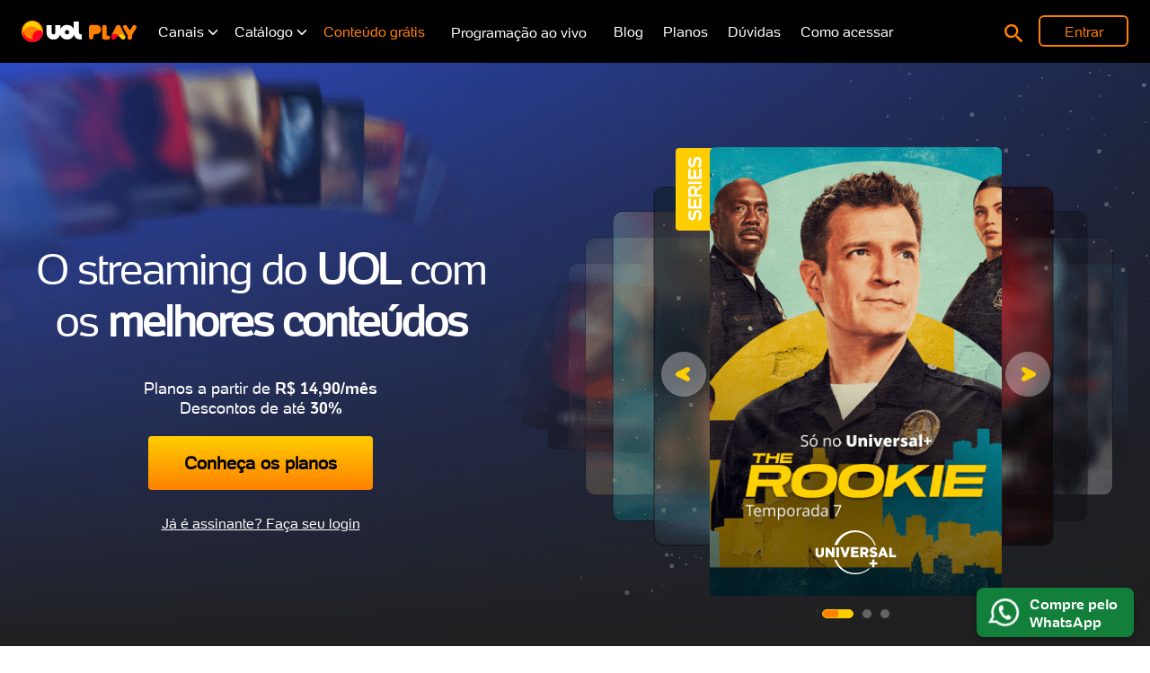

--- FILE ---
content_type: text/html; charset=UTF-8
request_url: https://play.uol.com.br/
body_size: 4261
content:
<!doctype html><html lang="pt-BR"><head><meta charset="utf-8"/><meta name="viewport" content="width=device-width,initial-scale=1"/><meta name="theme-color" content="#000000"/><meta name="google-site-verification" content="uPoEEmwsmGUXmhtQSbPK1DFcI9TNUZB19rqvpshC4vw"/><meta name="facebook-domain-verification" content="awxw11csa5w4fsqk4mzlkspigra51b"/><meta name="p:domain_verify" content="ba8afd3d651b5f2bd243c671062f8736"/><meta property="og:type" content="website"/><meta property="og:url" content="https://play.uol.com.br"/><meta property="og:title" content="Filmes e séries online e Paulistão 2025 | UOL Play"/><meta property="og:description" content="Paulistão 2025 é no UOL Play! Aqui você encontra filmes, séries, desenhos, produções originais do UOL e canais com programação ao vivo da History Channel, Sony, Warner e AXN, assim como séries da Paramount+ e Max. Além disso, assista a diversos campeonatos de esporte ao vivo: UFC Fight Pass ao vivo, futebol e Fórmula 1 no BandSports e muito mais."/><meta property="og:image" content="https://imguol.com.br/p/pp/uol-play/redes-sociais.jpg"/><link rel="icon" href="https://hp.imguol.com.br/c/home/layout/camaleao/favico/favico.ico"><link rel="shortcut icon" sizes="16x16 32x32 48x48 64x64 128x128 256x256" href="https://hp.imguol.com.br/c/home/layout/camaleao/favico/favico.ico"/><link href="https://jsuol.com.br/g/uolfw/fonts/uol-text.css?type=regular,light,bold," media="none" onload='"all"!=media&&(media="all")' rel="stylesheet"/><script>const isMobile=navigator.userAgent.match(/Android/)||navigator.userAgent.match(/iOS/);window.universal_variable={page:{type:"product",breadcrumb:["UOL Play"],category:"Home",url:document.location.href},listing:{items:[{product:{id:"PROMPKSC3449",name:"UOL PLAY COMBO FAMILIA",url:"https://checkout.uol.com.br/#/uol-play/0?promotion=PROMPKSC3449",category:"UOL Play",unit_price:"69.9",unit_sale_price:"69.9",description:"COMBO FAMÍLIA: UOL PLAY + OLÉ + VIACOM + NEWCO + UOL ESTÁDIO TNT SPORTS (EI PLUS) + NORDESTE FC",sku_code:"23040",periodicity:1},quantity:"1",subtotal:"69.9"},{product:{id:"PROMPKSC3453",name:"UOL PLAY COMBO CINEMA",url:"https://checkout.uol.com.br/#/uol-play/0?promotion=PROMPKSC3453",category:"UOL Play",unit_price:"49.9",unit_sale_price:"49.9",description:"COMBO CINEMA: UOL PLAY + OLÉ + VIACOM + NEWCO",sku_code:"23048",periodicity:1},quantity:"1",subtotal:"49.9"},{product:{id:"PROMPLAYLIGHT001",name:"UOL PLAY COMBO LIGHT",url:"https://checkout.uol.com.br/#/uol-play/0?promotion=PROMPLAYLIGHT001",category:"UOL Play",unit_price:"21.9",unit_sale_price:"21.9",description:"UOL PLAY LIGHT",sku_code:"23619",periodicity:1},quantity:1,subtotal:"21.9"}]},device:isMobile?"mobile":"desktop"}</script><script src="https://di6367dava8ow.cloudfront.net/52a8b4c1-e0c2-47de-ba01-11b104d545b9/speedsize.js" defer="defer"></script><script src="https://tm.jsuol.com.br/uoltm.js?id=xri12e"></script><script src="https://me.jsuol.com.br/rm/clicklogger_namespace.js"></script><script>var url=window.location,urlString=url.toString();UOLRM.addGrouping("URL de entrada",urlString),UOLRM.check(953)</script><link href="/static/css/38.1a2edbe0.chunk.css" rel="stylesheet"><link href="/static/css/main.c8504697.chunk.css" rel="stylesheet"></head><body><noscript>Você precisa habilitar o JavaScript de seu browser.</noscript><div id="root"></div><script src="https://jsuol.com.br/g/jquery/3.6.0/jquery-3.6.0.min.js" defer="defer"></script><script>!function(e){function c(c){for(var r,a,n=c[0],o=c[1],l=c[2],b=0,i=[];b<n.length;b++)a=n[b],Object.prototype.hasOwnProperty.call(t,a)&&t[a]&&i.push(t[a][0]),t[a]=0;for(r in o)Object.prototype.hasOwnProperty.call(o,r)&&(e[r]=o[r]);for(u&&u(c);i.length;)i.shift()();return d.push.apply(d,l||[]),f()}function f(){for(var e,c=0;c<d.length;c++){for(var f=d[c],r=!0,a=1;a<f.length;a++){var o=f[a];0!==t[o]&&(r=!1)}r&&(d.splice(c--,1),e=n(n.s=f[0]))}return e}var r={},a={37:0},t={37:0},d=[];function n(c){if(r[c])return r[c].exports;var f=r[c]={i:c,l:!1,exports:{}};return e[c].call(f.exports,f,f.exports,n),f.l=!0,f.exports}n.e=function(e){var c=[];a[e]?c.push(a[e]):0!==a[e]&&{5:1,21:1,39:1,40:1,41:1,42:1,43:1,44:1,45:1,46:1,47:1,48:1,49:1,50:1,53:1,56:1,57:1,59:1,64:1,67:1,80:1,82:1,90:1}[e]&&c.push(a[e]=new Promise((function(c,f){for(var r="static/css/"+({24:"reactPlayerDailyMotion",25:"reactPlayerFacebook",26:"reactPlayerFilePlayer",27:"reactPlayerKaltura",28:"reactPlayerMixcloud",29:"reactPlayerPreview",30:"reactPlayerSoundCloud",31:"reactPlayerStreamable",32:"reactPlayerTwitch",33:"reactPlayerVidyard",34:"reactPlayerVimeo",35:"reactPlayerWistia",36:"reactPlayerYouTube"}[e]||e)+"."+{0:"31d6cfe0",1:"31d6cfe0",2:"31d6cfe0",3:"31d6cfe0",4:"31d6cfe0",5:"32ffe4be",6:"31d6cfe0",7:"31d6cfe0",8:"31d6cfe0",9:"31d6cfe0",10:"31d6cfe0",11:"31d6cfe0",12:"31d6cfe0",13:"31d6cfe0",14:"31d6cfe0",15:"31d6cfe0",16:"31d6cfe0",17:"31d6cfe0",18:"31d6cfe0",19:"31d6cfe0",20:"31d6cfe0",21:"3ed846a2",22:"31d6cfe0",24:"31d6cfe0",25:"31d6cfe0",26:"31d6cfe0",27:"31d6cfe0",28:"31d6cfe0",29:"31d6cfe0",30:"31d6cfe0",31:"31d6cfe0",32:"31d6cfe0",33:"31d6cfe0",34:"31d6cfe0",35:"31d6cfe0",36:"31d6cfe0",39:"86d7c911",40:"32ffe4be",41:"32ffe4be",42:"32ffe4be",43:"32ffe4be",44:"32ffe4be",45:"32ffe4be",46:"32ffe4be",47:"32ffe4be",48:"32ffe4be",49:"ae577efa",50:"eb24c33f",51:"31d6cfe0",52:"31d6cfe0",53:"32ffe4be",54:"31d6cfe0",55:"31d6cfe0",56:"bd3bccd3",57:"3e101f72",58:"31d6cfe0",59:"32ffe4be",60:"31d6cfe0",61:"31d6cfe0",62:"31d6cfe0",63:"31d6cfe0",64:"32ffe4be",65:"31d6cfe0",66:"31d6cfe0",67:"9b5f5d08",68:"31d6cfe0",69:"31d6cfe0",70:"31d6cfe0",71:"31d6cfe0",72:"31d6cfe0",73:"31d6cfe0",74:"31d6cfe0",75:"31d6cfe0",76:"31d6cfe0",77:"31d6cfe0",78:"31d6cfe0",79:"31d6cfe0",80:"ad18a9d2",81:"31d6cfe0",82:"96b730cd",83:"31d6cfe0",84:"31d6cfe0",85:"31d6cfe0",86:"31d6cfe0",87:"31d6cfe0",88:"31d6cfe0",89:"31d6cfe0",90:"030f7509",91:"31d6cfe0",92:"31d6cfe0",93:"31d6cfe0",94:"31d6cfe0",95:"31d6cfe0",96:"31d6cfe0",97:"31d6cfe0",98:"31d6cfe0",99:"31d6cfe0",100:"31d6cfe0",101:"31d6cfe0",102:"31d6cfe0",103:"31d6cfe0",104:"31d6cfe0",105:"31d6cfe0",106:"31d6cfe0",107:"31d6cfe0"}[e]+".chunk.css",t=n.p+r,d=document.getElementsByTagName("link"),o=0;o<d.length;o++){var l=(u=d[o]).getAttribute("data-href")||u.getAttribute("href");if("stylesheet"===u.rel&&(l===r||l===t))return c()}var b=document.getElementsByTagName("style");for(o=0;o<b.length;o++){var u;if((l=(u=b[o]).getAttribute("data-href"))===r||l===t)return c()}var i=document.createElement("link");i.rel="stylesheet",i.type="text/css",i.onload=c,i.onerror=function(c){var r=c&&c.target&&c.target.src||t,d=new Error("Loading CSS chunk "+e+" failed.\n("+r+")");d.code="CSS_CHUNK_LOAD_FAILED",d.request=r,delete a[e],i.parentNode.removeChild(i),f(d)},i.href=t,document.getElementsByTagName("head")[0].appendChild(i)})).then((function(){a[e]=0})));var f=t[e];if(0!==f)if(f)c.push(f[2]);else{var r=new Promise((function(c,r){f=t[e]=[c,r]}));c.push(f[2]=r);var d,o=document.createElement("script");o.charset="utf-8",o.timeout=120,n.nc&&o.setAttribute("nonce",n.nc),o.src=function(e){return n.p+"static/js/"+({24:"reactPlayerDailyMotion",25:"reactPlayerFacebook",26:"reactPlayerFilePlayer",27:"reactPlayerKaltura",28:"reactPlayerMixcloud",29:"reactPlayerPreview",30:"reactPlayerSoundCloud",31:"reactPlayerStreamable",32:"reactPlayerTwitch",33:"reactPlayerVidyard",34:"reactPlayerVimeo",35:"reactPlayerWistia",36:"reactPlayerYouTube"}[e]||e)+"."+{0:"1de1f498",1:"c3292cc2",2:"8a4fca3f",3:"a977342a",4:"779ac68a",5:"ecd89e65",6:"117a606b",7:"6cf16e2f",8:"528de9a7",9:"de8b4e8d",10:"e5482904",11:"0a262d0f",12:"83d9c0cc",13:"22ea355c",14:"cd3ec4c3",15:"86a60cd2",16:"a2bf5684",17:"288fbe29",18:"69c020ba",19:"0844bf7f",20:"b348edc8",21:"b2397e35",22:"69ea2ed7",24:"b0233f4f",25:"3370bffa",26:"75bf9fc0",27:"90b64919",28:"9ab80a85",29:"b6148500",30:"cc3a4229",31:"904827c1",32:"ab89c9b7",33:"3edc4c32",34:"e9ccf10c",35:"a522e0bd",36:"5290f013",39:"b19d05f2",40:"8bbc6eb9",41:"14864a09",42:"5c4fbf67",43:"f0054422",44:"66a88589",45:"1aee5161",46:"8d6fe5d3",47:"284349fb",48:"63f0a9ad",49:"38ac1939",50:"7c34f80f",51:"3cb8b075",52:"f8b4f54c",53:"e1d60799",54:"6dd6f443",55:"94b0ab88",56:"709fb040",57:"87ebbbf6",58:"4fa4e771",59:"723c3cbb",60:"b3241525",61:"bab05529",62:"6c7312bb",63:"8b0fc2d6",64:"bb845530",65:"90d3cf4c",66:"d37f3d77",67:"12e5a64c",68:"bac38729",69:"f7cea534",70:"1159fb6d",71:"ec9882b1",72:"61f8162a",73:"a0be1720",74:"de9ef120",75:"b2a8bb87",76:"57347833",77:"6d3ecc89",78:"4313c2f5",79:"721e3bb6",80:"f44bdb4e",81:"4db2f9e2",82:"2df08f9e",83:"08cb64a5",84:"9983117a",85:"571d7cd1",86:"fa3bf05c",87:"cbbf278d",88:"32ce7e14",89:"5ce2de77",90:"67944325",91:"6a033f64",92:"270e06cf",93:"4e49e45f",94:"7d3e67cc",95:"4976b41d",96:"90706aad",97:"4d79c90b",98:"3cf683d0",99:"64cddd86",100:"a4d68b16",101:"565df028",102:"4a64ecb6",103:"b5629e57",104:"2c86e1d8",105:"6e674e96",106:"67b47570",107:"63c49790"}[e]+".chunk.js"}(e);var l=new Error;d=function(c){o.onerror=o.onload=null,clearTimeout(b);var f=t[e];if(0!==f){if(f){var r=c&&("load"===c.type?"missing":c.type),a=c&&c.target&&c.target.src;l.message="Loading chunk "+e+" failed.\n("+r+": "+a+")",l.name="ChunkLoadError",l.type=r,l.request=a,f[1](l)}t[e]=void 0}};var b=setTimeout((function(){d({type:"timeout",target:o})}),12e4);o.onerror=o.onload=d,document.head.appendChild(o)}return Promise.all(c)},n.m=e,n.c=r,n.d=function(e,c,f){n.o(e,c)||Object.defineProperty(e,c,{enumerable:!0,get:f})},n.r=function(e){"undefined"!=typeof Symbol&&Symbol.toStringTag&&Object.defineProperty(e,Symbol.toStringTag,{value:"Module"}),Object.defineProperty(e,"__esModule",{value:!0})},n.t=function(e,c){if(1&c&&(e=n(e)),8&c)return e;if(4&c&&"object"==typeof e&&e&&e.__esModule)return e;var f=Object.create(null);if(n.r(f),Object.defineProperty(f,"default",{enumerable:!0,value:e}),2&c&&"string"!=typeof e)for(var r in e)n.d(f,r,function(c){return e[c]}.bind(null,r));return f},n.n=function(e){var c=e&&e.__esModule?function(){return e.default}:function(){return e};return n.d(c,"a",c),c},n.o=function(e,c){return Object.prototype.hasOwnProperty.call(e,c)},n.p="/",n.oe=function(e){throw console.error(e),e};var o=this["webpackJsonpuol-play"]=this["webpackJsonpuol-play"]||[],l=o.push.bind(o);o.push=c,o=o.slice();for(var b=0;b<o.length;b++)c(o[b]);var u=l;f()}([])</script><script src="/static/js/38.d0a2c5cb.chunk.js"></script><script src="/static/js/main.89e87562.chunk.js"></script></body></html>

--- FILE ---
content_type: text/html; charset=UTF-8
request_url: https://play.uol.com.br/
body_size: 4263
content:
<!doctype html><html lang="pt-BR"><head><meta charset="utf-8"/><meta name="viewport" content="width=device-width,initial-scale=1"/><meta name="theme-color" content="#000000"/><meta name="google-site-verification" content="uPoEEmwsmGUXmhtQSbPK1DFcI9TNUZB19rqvpshC4vw"/><meta name="facebook-domain-verification" content="awxw11csa5w4fsqk4mzlkspigra51b"/><meta name="p:domain_verify" content="ba8afd3d651b5f2bd243c671062f8736"/><meta property="og:type" content="website"/><meta property="og:url" content="https://play.uol.com.br"/><meta property="og:title" content="Filmes e séries online e Paulistão 2025 | UOL Play"/><meta property="og:description" content="Paulistão 2025 é no UOL Play! Aqui você encontra filmes, séries, desenhos, produções originais do UOL e canais com programação ao vivo da History Channel, Sony, Warner e AXN, assim como séries da Paramount+ e Max. Além disso, assista a diversos campeonatos de esporte ao vivo: UFC Fight Pass ao vivo, futebol e Fórmula 1 no BandSports e muito mais."/><meta property="og:image" content="https://imguol.com.br/p/pp/uol-play/redes-sociais.jpg"/><link rel="icon" href="https://hp.imguol.com.br/c/home/layout/camaleao/favico/favico.ico"><link rel="shortcut icon" sizes="16x16 32x32 48x48 64x64 128x128 256x256" href="https://hp.imguol.com.br/c/home/layout/camaleao/favico/favico.ico"/><link href="https://jsuol.com.br/g/uolfw/fonts/uol-text.css?type=regular,light,bold," media="none" onload='"all"!=media&&(media="all")' rel="stylesheet"/><script>const isMobile=navigator.userAgent.match(/Android/)||navigator.userAgent.match(/iOS/);window.universal_variable={page:{type:"product",breadcrumb:["UOL Play"],category:"Home",url:document.location.href},listing:{items:[{product:{id:"PROMPKSC3449",name:"UOL PLAY COMBO FAMILIA",url:"https://checkout.uol.com.br/#/uol-play/0?promotion=PROMPKSC3449",category:"UOL Play",unit_price:"69.9",unit_sale_price:"69.9",description:"COMBO FAMÍLIA: UOL PLAY + OLÉ + VIACOM + NEWCO + UOL ESTÁDIO TNT SPORTS (EI PLUS) + NORDESTE FC",sku_code:"23040",periodicity:1},quantity:"1",subtotal:"69.9"},{product:{id:"PROMPKSC3453",name:"UOL PLAY COMBO CINEMA",url:"https://checkout.uol.com.br/#/uol-play/0?promotion=PROMPKSC3453",category:"UOL Play",unit_price:"49.9",unit_sale_price:"49.9",description:"COMBO CINEMA: UOL PLAY + OLÉ + VIACOM + NEWCO",sku_code:"23048",periodicity:1},quantity:"1",subtotal:"49.9"},{product:{id:"PROMPLAYLIGHT001",name:"UOL PLAY COMBO LIGHT",url:"https://checkout.uol.com.br/#/uol-play/0?promotion=PROMPLAYLIGHT001",category:"UOL Play",unit_price:"21.9",unit_sale_price:"21.9",description:"UOL PLAY LIGHT",sku_code:"23619",periodicity:1},quantity:1,subtotal:"21.9"}]},device:isMobile?"mobile":"desktop"}</script><script src="https://di6367dava8ow.cloudfront.net/52a8b4c1-e0c2-47de-ba01-11b104d545b9/speedsize.js" defer="defer"></script><script src="https://tm.jsuol.com.br/uoltm.js?id=xri12e"></script><script src="https://me.jsuol.com.br/rm/clicklogger_namespace.js"></script><script>var url=window.location,urlString=url.toString();UOLRM.addGrouping("URL de entrada",urlString),UOLRM.check(953)</script><link href="/static/css/38.1a2edbe0.chunk.css" rel="stylesheet"><link href="/static/css/main.c8504697.chunk.css" rel="stylesheet"></head><body><noscript>Você precisa habilitar o JavaScript de seu browser.</noscript><div id="root"></div><script src="https://jsuol.com.br/g/jquery/3.6.0/jquery-3.6.0.min.js" defer="defer"></script><script>!function(e){function c(c){for(var r,a,n=c[0],o=c[1],l=c[2],b=0,i=[];b<n.length;b++)a=n[b],Object.prototype.hasOwnProperty.call(t,a)&&t[a]&&i.push(t[a][0]),t[a]=0;for(r in o)Object.prototype.hasOwnProperty.call(o,r)&&(e[r]=o[r]);for(u&&u(c);i.length;)i.shift()();return d.push.apply(d,l||[]),f()}function f(){for(var e,c=0;c<d.length;c++){for(var f=d[c],r=!0,a=1;a<f.length;a++){var o=f[a];0!==t[o]&&(r=!1)}r&&(d.splice(c--,1),e=n(n.s=f[0]))}return e}var r={},a={37:0},t={37:0},d=[];function n(c){if(r[c])return r[c].exports;var f=r[c]={i:c,l:!1,exports:{}};return e[c].call(f.exports,f,f.exports,n),f.l=!0,f.exports}n.e=function(e){var c=[];a[e]?c.push(a[e]):0!==a[e]&&{5:1,21:1,39:1,40:1,41:1,42:1,43:1,44:1,45:1,46:1,47:1,48:1,49:1,50:1,53:1,56:1,57:1,59:1,64:1,67:1,80:1,82:1,90:1}[e]&&c.push(a[e]=new Promise((function(c,f){for(var r="static/css/"+({24:"reactPlayerDailyMotion",25:"reactPlayerFacebook",26:"reactPlayerFilePlayer",27:"reactPlayerKaltura",28:"reactPlayerMixcloud",29:"reactPlayerPreview",30:"reactPlayerSoundCloud",31:"reactPlayerStreamable",32:"reactPlayerTwitch",33:"reactPlayerVidyard",34:"reactPlayerVimeo",35:"reactPlayerWistia",36:"reactPlayerYouTube"}[e]||e)+"."+{0:"31d6cfe0",1:"31d6cfe0",2:"31d6cfe0",3:"31d6cfe0",4:"31d6cfe0",5:"32ffe4be",6:"31d6cfe0",7:"31d6cfe0",8:"31d6cfe0",9:"31d6cfe0",10:"31d6cfe0",11:"31d6cfe0",12:"31d6cfe0",13:"31d6cfe0",14:"31d6cfe0",15:"31d6cfe0",16:"31d6cfe0",17:"31d6cfe0",18:"31d6cfe0",19:"31d6cfe0",20:"31d6cfe0",21:"3ed846a2",22:"31d6cfe0",24:"31d6cfe0",25:"31d6cfe0",26:"31d6cfe0",27:"31d6cfe0",28:"31d6cfe0",29:"31d6cfe0",30:"31d6cfe0",31:"31d6cfe0",32:"31d6cfe0",33:"31d6cfe0",34:"31d6cfe0",35:"31d6cfe0",36:"31d6cfe0",39:"86d7c911",40:"32ffe4be",41:"32ffe4be",42:"32ffe4be",43:"32ffe4be",44:"32ffe4be",45:"32ffe4be",46:"32ffe4be",47:"32ffe4be",48:"32ffe4be",49:"ae577efa",50:"eb24c33f",51:"31d6cfe0",52:"31d6cfe0",53:"32ffe4be",54:"31d6cfe0",55:"31d6cfe0",56:"bd3bccd3",57:"3e101f72",58:"31d6cfe0",59:"32ffe4be",60:"31d6cfe0",61:"31d6cfe0",62:"31d6cfe0",63:"31d6cfe0",64:"32ffe4be",65:"31d6cfe0",66:"31d6cfe0",67:"9b5f5d08",68:"31d6cfe0",69:"31d6cfe0",70:"31d6cfe0",71:"31d6cfe0",72:"31d6cfe0",73:"31d6cfe0",74:"31d6cfe0",75:"31d6cfe0",76:"31d6cfe0",77:"31d6cfe0",78:"31d6cfe0",79:"31d6cfe0",80:"ad18a9d2",81:"31d6cfe0",82:"96b730cd",83:"31d6cfe0",84:"31d6cfe0",85:"31d6cfe0",86:"31d6cfe0",87:"31d6cfe0",88:"31d6cfe0",89:"31d6cfe0",90:"030f7509",91:"31d6cfe0",92:"31d6cfe0",93:"31d6cfe0",94:"31d6cfe0",95:"31d6cfe0",96:"31d6cfe0",97:"31d6cfe0",98:"31d6cfe0",99:"31d6cfe0",100:"31d6cfe0",101:"31d6cfe0",102:"31d6cfe0",103:"31d6cfe0",104:"31d6cfe0",105:"31d6cfe0",106:"31d6cfe0",107:"31d6cfe0"}[e]+".chunk.css",t=n.p+r,d=document.getElementsByTagName("link"),o=0;o<d.length;o++){var l=(u=d[o]).getAttribute("data-href")||u.getAttribute("href");if("stylesheet"===u.rel&&(l===r||l===t))return c()}var b=document.getElementsByTagName("style");for(o=0;o<b.length;o++){var u;if((l=(u=b[o]).getAttribute("data-href"))===r||l===t)return c()}var i=document.createElement("link");i.rel="stylesheet",i.type="text/css",i.onload=c,i.onerror=function(c){var r=c&&c.target&&c.target.src||t,d=new Error("Loading CSS chunk "+e+" failed.\n("+r+")");d.code="CSS_CHUNK_LOAD_FAILED",d.request=r,delete a[e],i.parentNode.removeChild(i),f(d)},i.href=t,document.getElementsByTagName("head")[0].appendChild(i)})).then((function(){a[e]=0})));var f=t[e];if(0!==f)if(f)c.push(f[2]);else{var r=new Promise((function(c,r){f=t[e]=[c,r]}));c.push(f[2]=r);var d,o=document.createElement("script");o.charset="utf-8",o.timeout=120,n.nc&&o.setAttribute("nonce",n.nc),o.src=function(e){return n.p+"static/js/"+({24:"reactPlayerDailyMotion",25:"reactPlayerFacebook",26:"reactPlayerFilePlayer",27:"reactPlayerKaltura",28:"reactPlayerMixcloud",29:"reactPlayerPreview",30:"reactPlayerSoundCloud",31:"reactPlayerStreamable",32:"reactPlayerTwitch",33:"reactPlayerVidyard",34:"reactPlayerVimeo",35:"reactPlayerWistia",36:"reactPlayerYouTube"}[e]||e)+"."+{0:"1de1f498",1:"c3292cc2",2:"8a4fca3f",3:"a977342a",4:"779ac68a",5:"ecd89e65",6:"117a606b",7:"6cf16e2f",8:"528de9a7",9:"de8b4e8d",10:"e5482904",11:"0a262d0f",12:"83d9c0cc",13:"22ea355c",14:"cd3ec4c3",15:"86a60cd2",16:"a2bf5684",17:"288fbe29",18:"69c020ba",19:"0844bf7f",20:"b348edc8",21:"b2397e35",22:"69ea2ed7",24:"b0233f4f",25:"3370bffa",26:"75bf9fc0",27:"90b64919",28:"9ab80a85",29:"b6148500",30:"cc3a4229",31:"904827c1",32:"ab89c9b7",33:"3edc4c32",34:"e9ccf10c",35:"a522e0bd",36:"5290f013",39:"b19d05f2",40:"8bbc6eb9",41:"14864a09",42:"5c4fbf67",43:"f0054422",44:"66a88589",45:"1aee5161",46:"8d6fe5d3",47:"284349fb",48:"63f0a9ad",49:"38ac1939",50:"7c34f80f",51:"3cb8b075",52:"f8b4f54c",53:"e1d60799",54:"6dd6f443",55:"94b0ab88",56:"709fb040",57:"87ebbbf6",58:"4fa4e771",59:"723c3cbb",60:"b3241525",61:"bab05529",62:"6c7312bb",63:"8b0fc2d6",64:"bb845530",65:"90d3cf4c",66:"d37f3d77",67:"12e5a64c",68:"bac38729",69:"f7cea534",70:"1159fb6d",71:"ec9882b1",72:"61f8162a",73:"a0be1720",74:"de9ef120",75:"b2a8bb87",76:"57347833",77:"6d3ecc89",78:"4313c2f5",79:"721e3bb6",80:"f44bdb4e",81:"4db2f9e2",82:"2df08f9e",83:"08cb64a5",84:"9983117a",85:"571d7cd1",86:"fa3bf05c",87:"cbbf278d",88:"32ce7e14",89:"5ce2de77",90:"67944325",91:"6a033f64",92:"270e06cf",93:"4e49e45f",94:"7d3e67cc",95:"4976b41d",96:"90706aad",97:"4d79c90b",98:"3cf683d0",99:"64cddd86",100:"a4d68b16",101:"565df028",102:"4a64ecb6",103:"b5629e57",104:"2c86e1d8",105:"6e674e96",106:"67b47570",107:"63c49790"}[e]+".chunk.js"}(e);var l=new Error;d=function(c){o.onerror=o.onload=null,clearTimeout(b);var f=t[e];if(0!==f){if(f){var r=c&&("load"===c.type?"missing":c.type),a=c&&c.target&&c.target.src;l.message="Loading chunk "+e+" failed.\n("+r+": "+a+")",l.name="ChunkLoadError",l.type=r,l.request=a,f[1](l)}t[e]=void 0}};var b=setTimeout((function(){d({type:"timeout",target:o})}),12e4);o.onerror=o.onload=d,document.head.appendChild(o)}return Promise.all(c)},n.m=e,n.c=r,n.d=function(e,c,f){n.o(e,c)||Object.defineProperty(e,c,{enumerable:!0,get:f})},n.r=function(e){"undefined"!=typeof Symbol&&Symbol.toStringTag&&Object.defineProperty(e,Symbol.toStringTag,{value:"Module"}),Object.defineProperty(e,"__esModule",{value:!0})},n.t=function(e,c){if(1&c&&(e=n(e)),8&c)return e;if(4&c&&"object"==typeof e&&e&&e.__esModule)return e;var f=Object.create(null);if(n.r(f),Object.defineProperty(f,"default",{enumerable:!0,value:e}),2&c&&"string"!=typeof e)for(var r in e)n.d(f,r,function(c){return e[c]}.bind(null,r));return f},n.n=function(e){var c=e&&e.__esModule?function(){return e.default}:function(){return e};return n.d(c,"a",c),c},n.o=function(e,c){return Object.prototype.hasOwnProperty.call(e,c)},n.p="/",n.oe=function(e){throw console.error(e),e};var o=this["webpackJsonpuol-play"]=this["webpackJsonpuol-play"]||[],l=o.push.bind(o);o.push=c,o=o.slice();for(var b=0;b<o.length;b++)c(o[b]);var u=l;f()}([])</script><script src="/static/js/38.d0a2c5cb.chunk.js"></script><script src="/static/js/main.89e87562.chunk.js"></script></body></html>

--- FILE ---
content_type: text/html; charset=ISO-8859-15
request_url: https://jsuol.com/p/pp/uol-play/publicador/faqs/faq-new-home.html
body_size: 1913
content:
<div> <div class="faqItem"> <div class="question"><p>O que Ã© o UOL Play?</p> </div> <div class="answer"><p>O UOL Play Ã© a <strong>plataforma de streaming do UOL</strong>, repleta de conteÃºdos como filmes, sÃ©ries, desenhos e esportes para toda a famÃ­lia aproveitar. Basta escolher um plano para comeÃ§ar a curtir.</p> <p>Os conteÃºdos podem ser acessados <strong>ao vivo </strong>(no mesmo momento em que estÃ£o sendo transmitidos pelos canais) ou <strong>on demand</strong>, quando jÃ¡ estÃ£o disponÃ­veis para dar o Play onde e quando vocÃª quiser.</p> <p>Com o UOL Play vocÃª pode ter acesso a filmes e sÃ©ries das maiores produtoras (como Universal+, HBO Max, Sony Channel e muitas outras), dependendo do plano escolhido, alÃ©m de conteÃºdos originais do UOL, que vocÃª sÃ³ encontra por aqui.</p> <p>Ã muita diversÃ£o, informaÃ§Ã£o e entretenimento para vocÃª aproveitar! <a href="https://play.uol.com.br/planos?utm_source=faq_organic_pv&amp;utm_medium=faq&amp;utm_campaign=faq_organic_pv">Vem para o UOL Play</a> e confira esse universo de conteÃºdos.</p> </div> </div> <div class="faqItem"> <div class="question"><p>Como assistir aos jogos do PaulistÃ£o pelo UOL Play?</p> </div> <div class="answer"><p>Os jogos do PaulistÃ£o feminino 2025 jÃ¡ estÃ£o rolando e vocÃª pode assistir a todas as partidas pelo UOL Play.</p> <p><a href="https://play.uol.com.br/lp/esportes/paulistao?utm_source=faq_organic_paulistao&amp;utm_medium=faq&amp;utm_campaign=faq_organic_paulistao">Escolha o seu plano favorito e aproveite.</a></p> <p>Acompanhe as jogadoras do AD TaubatÃ©, Corinthians, FerroviÃ¡ria, Palmeiras, Realidade Jovem, Red Bull Bragantino, Santos e SÃ£o Paulo em campo.</p> <p>SÃ³ no UOL Play vocÃª assiste ao Campeonato Paulista de Futebol feminino com jogos narrados pelos comentaristas do UOL. AlÃ©m disso, ao fechar qualquer plano, jÃ¡ comeÃ§a a fazer parte do clube UOL e tem desconto em vÃ¡rias lojas e serviÃ§os.</p> </div> </div> <div class="faqItem"> <div class="question"><p>Como assistir aos conteÃºdos gratuitos de UOL Play?</p> </div> <div class="answer"><p>VocÃª sabia que o UOL produz conteÃºdos originais, que vocÃª sÃ³ encontra aqui? E o melhor, que vocÃª pode experimentar alguns gratuitamente?</p> <p>Separamos <strong>vÃ¡rios conteÃºdos gratuitos do UOL Play</strong> para vocÃª conhecer um pouco desse universo ð¿ðïž</p> <p><a href="https://painel.play.uol.com.br/assista-gratis?utm_source=menu_organic_pv-assista-gratis&amp;utm_medium=menu&amp;utm_campaign=menu_organic_pv-assista-gratis" target="_self">Crie sua conta no UOL Play gratuitamente</a> para a diversÃ£o comeÃ§ar.</p> </div> </div> <div class="faqItem"> <div class="question"><p>Quanto o UOL Play custa?</p> </div> <div class="answer"><p>O UOL Play conta com planos a partir de R$ 14,90 atÃ© R$ 79,90.</p> <p><a href="https://play.uol.com.br/">Confira os conteÃºdos</a> inclusos em cada plano do UOL Play e decida qual Ã© o melhor para vocÃª</p> </div> </div> <div class="faqItem"> <div class="question"><p>Posso contratar canais individuais no UOL Play?</p> </div> <div class="answer"><p>Sim! No UOL Play vocÃª consegue assinar um ou mais canais Ã  parte, ou entÃ£o, se jÃ¡ tem um plano UOL Play, Ã© possÃ­vel adicionar canais.</p> <p>Confira canais que vocÃª pode assinar a parte no UOL Play:</p> <ul> <li><span style="color:#ff9b00">Universal+ </span></li> <li><span style="color:#ff9b00">HBO Max</span></li> <li><span style="color:#ff9b00">Belas Artes Ã La Carte</span></li> </ul> <p>Aproveite! <a href="https://play.uol.com.br/">Assine UOL Play agora mesmo</a></p> </div> </div> <div class="faqItem"> <div class="question"><p>Onde e como assistir UOL Play?</p> </div> <div class="answer"><ol> <li>Depois de assinar o UOL Play, faÃ§a o login com seu e-mail e senha cadastrados no dispositivo de sua preferÃªncia: celular, computador, tablet ou Smart TV*. Pronto! Agora Ã© sÃ³ escolher o conteÃºdo e dar o Play;</li> <li>Para assistir Universal+, HBO Max ou Belas Ã La Carte no UOL Play acesse "<a href="https://play.uol.com.br/">Minhas assinaturas</a>,", clique no canal de sua preferÃªncia, faÃ§a login e dÃª o Play.</li> </ol> <p>Outro jeito de assistir seus filmes, sÃ©ries e conteÃºdos favoritos Ã© pelo nosso app*. <a href="https://play.uol.com.br">Baixe o app do UOL Play</a></p> <p><span>*DisponÃ­vel para smartphones e Smart TVs sistema Android a partir da versÃ£o 10.0, em TVs Samsung fabricadas a partir de 2022 ou LGs a partir de 2021.</span></p> </div> </div> <div class="faqItem"> <div class="question"><p>Como faÃ§o para resgatar meu ingresso de cinema na Ingresso.com?</p> </div> <div class="answer"><p>Desde outubro de 2025, assinantes do plano anual UOL Play passaram a ganhar <strong>1 ingresso de cinema por mÃªs </strong>na <a aria-label="Link Ingresso.com" href="http://ingresso.com" id="menurqdv" rel="noreferrer noopener" target="_blank" title="http://ingresso.com/">Ingresso.com</a> para curtir os melhores filmes em diversos cinemas do paÃ­s!</p> <p></p> <p>Para resgatar seu ingresso Ã© simples:</p> <ul> <li>Acesse <a href="https://sac.uol.com.br">sac.uol.com.br,</a> entre com login e senha cadastrados no UOL;</li> <li>Clique em "Meus benefÃ­cios" e siga o passo a passo de resgate para escolher o filme que deseja ver.</li> </ul> <p>Em caso de dÃºvidas, acesse nossa Central de <a href="https://sac.uol.com.br/atendimento">Ajuda</a>.</p> <p></p> </div> </div> <div class="faqItem"> <div class="question"><p>Como eu cancelo o UOL Play?</p> </div> <div class="answer"><p>NÃ£o tem burocracia para cancelar o UOL Play. Cancele quando quiser. Basta fazer o login no UOL Play pelo navegador do seu celular ou computador, buscar o <a href="https://play.uol.com.br">"Minha conta"</a> no canto superior direito da tela e depois clicar em "Cancelar assinatura".</p> </div> </div> </div>

--- FILE ---
content_type: text/html; charset=UTF-8
request_url: https://play.uol.com.br/
body_size: 4263
content:
<!doctype html><html lang="pt-BR"><head><meta charset="utf-8"/><meta name="viewport" content="width=device-width,initial-scale=1"/><meta name="theme-color" content="#000000"/><meta name="google-site-verification" content="uPoEEmwsmGUXmhtQSbPK1DFcI9TNUZB19rqvpshC4vw"/><meta name="facebook-domain-verification" content="awxw11csa5w4fsqk4mzlkspigra51b"/><meta name="p:domain_verify" content="ba8afd3d651b5f2bd243c671062f8736"/><meta property="og:type" content="website"/><meta property="og:url" content="https://play.uol.com.br"/><meta property="og:title" content="Filmes e séries online e Paulistão 2025 | UOL Play"/><meta property="og:description" content="Paulistão 2025 é no UOL Play! Aqui você encontra filmes, séries, desenhos, produções originais do UOL e canais com programação ao vivo da History Channel, Sony, Warner e AXN, assim como séries da Paramount+ e Max. Além disso, assista a diversos campeonatos de esporte ao vivo: UFC Fight Pass ao vivo, futebol e Fórmula 1 no BandSports e muito mais."/><meta property="og:image" content="https://imguol.com.br/p/pp/uol-play/redes-sociais.jpg"/><link rel="icon" href="https://hp.imguol.com.br/c/home/layout/camaleao/favico/favico.ico"><link rel="shortcut icon" sizes="16x16 32x32 48x48 64x64 128x128 256x256" href="https://hp.imguol.com.br/c/home/layout/camaleao/favico/favico.ico"/><link href="https://jsuol.com.br/g/uolfw/fonts/uol-text.css?type=regular,light,bold," media="none" onload='"all"!=media&&(media="all")' rel="stylesheet"/><script>const isMobile=navigator.userAgent.match(/Android/)||navigator.userAgent.match(/iOS/);window.universal_variable={page:{type:"product",breadcrumb:["UOL Play"],category:"Home",url:document.location.href},listing:{items:[{product:{id:"PROMPKSC3449",name:"UOL PLAY COMBO FAMILIA",url:"https://checkout.uol.com.br/#/uol-play/0?promotion=PROMPKSC3449",category:"UOL Play",unit_price:"69.9",unit_sale_price:"69.9",description:"COMBO FAMÍLIA: UOL PLAY + OLÉ + VIACOM + NEWCO + UOL ESTÁDIO TNT SPORTS (EI PLUS) + NORDESTE FC",sku_code:"23040",periodicity:1},quantity:"1",subtotal:"69.9"},{product:{id:"PROMPKSC3453",name:"UOL PLAY COMBO CINEMA",url:"https://checkout.uol.com.br/#/uol-play/0?promotion=PROMPKSC3453",category:"UOL Play",unit_price:"49.9",unit_sale_price:"49.9",description:"COMBO CINEMA: UOL PLAY + OLÉ + VIACOM + NEWCO",sku_code:"23048",periodicity:1},quantity:"1",subtotal:"49.9"},{product:{id:"PROMPLAYLIGHT001",name:"UOL PLAY COMBO LIGHT",url:"https://checkout.uol.com.br/#/uol-play/0?promotion=PROMPLAYLIGHT001",category:"UOL Play",unit_price:"21.9",unit_sale_price:"21.9",description:"UOL PLAY LIGHT",sku_code:"23619",periodicity:1},quantity:1,subtotal:"21.9"}]},device:isMobile?"mobile":"desktop"}</script><script src="https://di6367dava8ow.cloudfront.net/52a8b4c1-e0c2-47de-ba01-11b104d545b9/speedsize.js" defer="defer"></script><script src="https://tm.jsuol.com.br/uoltm.js?id=xri12e"></script><script src="https://me.jsuol.com.br/rm/clicklogger_namespace.js"></script><script>var url=window.location,urlString=url.toString();UOLRM.addGrouping("URL de entrada",urlString),UOLRM.check(953)</script><link href="/static/css/38.1a2edbe0.chunk.css" rel="stylesheet"><link href="/static/css/main.c8504697.chunk.css" rel="stylesheet"></head><body><noscript>Você precisa habilitar o JavaScript de seu browser.</noscript><div id="root"></div><script src="https://jsuol.com.br/g/jquery/3.6.0/jquery-3.6.0.min.js" defer="defer"></script><script>!function(e){function c(c){for(var r,a,n=c[0],o=c[1],l=c[2],b=0,i=[];b<n.length;b++)a=n[b],Object.prototype.hasOwnProperty.call(t,a)&&t[a]&&i.push(t[a][0]),t[a]=0;for(r in o)Object.prototype.hasOwnProperty.call(o,r)&&(e[r]=o[r]);for(u&&u(c);i.length;)i.shift()();return d.push.apply(d,l||[]),f()}function f(){for(var e,c=0;c<d.length;c++){for(var f=d[c],r=!0,a=1;a<f.length;a++){var o=f[a];0!==t[o]&&(r=!1)}r&&(d.splice(c--,1),e=n(n.s=f[0]))}return e}var r={},a={37:0},t={37:0},d=[];function n(c){if(r[c])return r[c].exports;var f=r[c]={i:c,l:!1,exports:{}};return e[c].call(f.exports,f,f.exports,n),f.l=!0,f.exports}n.e=function(e){var c=[];a[e]?c.push(a[e]):0!==a[e]&&{5:1,21:1,39:1,40:1,41:1,42:1,43:1,44:1,45:1,46:1,47:1,48:1,49:1,50:1,53:1,56:1,57:1,59:1,64:1,67:1,80:1,82:1,90:1}[e]&&c.push(a[e]=new Promise((function(c,f){for(var r="static/css/"+({24:"reactPlayerDailyMotion",25:"reactPlayerFacebook",26:"reactPlayerFilePlayer",27:"reactPlayerKaltura",28:"reactPlayerMixcloud",29:"reactPlayerPreview",30:"reactPlayerSoundCloud",31:"reactPlayerStreamable",32:"reactPlayerTwitch",33:"reactPlayerVidyard",34:"reactPlayerVimeo",35:"reactPlayerWistia",36:"reactPlayerYouTube"}[e]||e)+"."+{0:"31d6cfe0",1:"31d6cfe0",2:"31d6cfe0",3:"31d6cfe0",4:"31d6cfe0",5:"32ffe4be",6:"31d6cfe0",7:"31d6cfe0",8:"31d6cfe0",9:"31d6cfe0",10:"31d6cfe0",11:"31d6cfe0",12:"31d6cfe0",13:"31d6cfe0",14:"31d6cfe0",15:"31d6cfe0",16:"31d6cfe0",17:"31d6cfe0",18:"31d6cfe0",19:"31d6cfe0",20:"31d6cfe0",21:"3ed846a2",22:"31d6cfe0",24:"31d6cfe0",25:"31d6cfe0",26:"31d6cfe0",27:"31d6cfe0",28:"31d6cfe0",29:"31d6cfe0",30:"31d6cfe0",31:"31d6cfe0",32:"31d6cfe0",33:"31d6cfe0",34:"31d6cfe0",35:"31d6cfe0",36:"31d6cfe0",39:"86d7c911",40:"32ffe4be",41:"32ffe4be",42:"32ffe4be",43:"32ffe4be",44:"32ffe4be",45:"32ffe4be",46:"32ffe4be",47:"32ffe4be",48:"32ffe4be",49:"ae577efa",50:"eb24c33f",51:"31d6cfe0",52:"31d6cfe0",53:"32ffe4be",54:"31d6cfe0",55:"31d6cfe0",56:"bd3bccd3",57:"3e101f72",58:"31d6cfe0",59:"32ffe4be",60:"31d6cfe0",61:"31d6cfe0",62:"31d6cfe0",63:"31d6cfe0",64:"32ffe4be",65:"31d6cfe0",66:"31d6cfe0",67:"9b5f5d08",68:"31d6cfe0",69:"31d6cfe0",70:"31d6cfe0",71:"31d6cfe0",72:"31d6cfe0",73:"31d6cfe0",74:"31d6cfe0",75:"31d6cfe0",76:"31d6cfe0",77:"31d6cfe0",78:"31d6cfe0",79:"31d6cfe0",80:"ad18a9d2",81:"31d6cfe0",82:"96b730cd",83:"31d6cfe0",84:"31d6cfe0",85:"31d6cfe0",86:"31d6cfe0",87:"31d6cfe0",88:"31d6cfe0",89:"31d6cfe0",90:"030f7509",91:"31d6cfe0",92:"31d6cfe0",93:"31d6cfe0",94:"31d6cfe0",95:"31d6cfe0",96:"31d6cfe0",97:"31d6cfe0",98:"31d6cfe0",99:"31d6cfe0",100:"31d6cfe0",101:"31d6cfe0",102:"31d6cfe0",103:"31d6cfe0",104:"31d6cfe0",105:"31d6cfe0",106:"31d6cfe0",107:"31d6cfe0"}[e]+".chunk.css",t=n.p+r,d=document.getElementsByTagName("link"),o=0;o<d.length;o++){var l=(u=d[o]).getAttribute("data-href")||u.getAttribute("href");if("stylesheet"===u.rel&&(l===r||l===t))return c()}var b=document.getElementsByTagName("style");for(o=0;o<b.length;o++){var u;if((l=(u=b[o]).getAttribute("data-href"))===r||l===t)return c()}var i=document.createElement("link");i.rel="stylesheet",i.type="text/css",i.onload=c,i.onerror=function(c){var r=c&&c.target&&c.target.src||t,d=new Error("Loading CSS chunk "+e+" failed.\n("+r+")");d.code="CSS_CHUNK_LOAD_FAILED",d.request=r,delete a[e],i.parentNode.removeChild(i),f(d)},i.href=t,document.getElementsByTagName("head")[0].appendChild(i)})).then((function(){a[e]=0})));var f=t[e];if(0!==f)if(f)c.push(f[2]);else{var r=new Promise((function(c,r){f=t[e]=[c,r]}));c.push(f[2]=r);var d,o=document.createElement("script");o.charset="utf-8",o.timeout=120,n.nc&&o.setAttribute("nonce",n.nc),o.src=function(e){return n.p+"static/js/"+({24:"reactPlayerDailyMotion",25:"reactPlayerFacebook",26:"reactPlayerFilePlayer",27:"reactPlayerKaltura",28:"reactPlayerMixcloud",29:"reactPlayerPreview",30:"reactPlayerSoundCloud",31:"reactPlayerStreamable",32:"reactPlayerTwitch",33:"reactPlayerVidyard",34:"reactPlayerVimeo",35:"reactPlayerWistia",36:"reactPlayerYouTube"}[e]||e)+"."+{0:"1de1f498",1:"c3292cc2",2:"8a4fca3f",3:"a977342a",4:"779ac68a",5:"ecd89e65",6:"117a606b",7:"6cf16e2f",8:"528de9a7",9:"de8b4e8d",10:"e5482904",11:"0a262d0f",12:"83d9c0cc",13:"22ea355c",14:"cd3ec4c3",15:"86a60cd2",16:"a2bf5684",17:"288fbe29",18:"69c020ba",19:"0844bf7f",20:"b348edc8",21:"b2397e35",22:"69ea2ed7",24:"b0233f4f",25:"3370bffa",26:"75bf9fc0",27:"90b64919",28:"9ab80a85",29:"b6148500",30:"cc3a4229",31:"904827c1",32:"ab89c9b7",33:"3edc4c32",34:"e9ccf10c",35:"a522e0bd",36:"5290f013",39:"b19d05f2",40:"8bbc6eb9",41:"14864a09",42:"5c4fbf67",43:"f0054422",44:"66a88589",45:"1aee5161",46:"8d6fe5d3",47:"284349fb",48:"63f0a9ad",49:"38ac1939",50:"7c34f80f",51:"3cb8b075",52:"f8b4f54c",53:"e1d60799",54:"6dd6f443",55:"94b0ab88",56:"709fb040",57:"87ebbbf6",58:"4fa4e771",59:"723c3cbb",60:"b3241525",61:"bab05529",62:"6c7312bb",63:"8b0fc2d6",64:"bb845530",65:"90d3cf4c",66:"d37f3d77",67:"12e5a64c",68:"bac38729",69:"f7cea534",70:"1159fb6d",71:"ec9882b1",72:"61f8162a",73:"a0be1720",74:"de9ef120",75:"b2a8bb87",76:"57347833",77:"6d3ecc89",78:"4313c2f5",79:"721e3bb6",80:"f44bdb4e",81:"4db2f9e2",82:"2df08f9e",83:"08cb64a5",84:"9983117a",85:"571d7cd1",86:"fa3bf05c",87:"cbbf278d",88:"32ce7e14",89:"5ce2de77",90:"67944325",91:"6a033f64",92:"270e06cf",93:"4e49e45f",94:"7d3e67cc",95:"4976b41d",96:"90706aad",97:"4d79c90b",98:"3cf683d0",99:"64cddd86",100:"a4d68b16",101:"565df028",102:"4a64ecb6",103:"b5629e57",104:"2c86e1d8",105:"6e674e96",106:"67b47570",107:"63c49790"}[e]+".chunk.js"}(e);var l=new Error;d=function(c){o.onerror=o.onload=null,clearTimeout(b);var f=t[e];if(0!==f){if(f){var r=c&&("load"===c.type?"missing":c.type),a=c&&c.target&&c.target.src;l.message="Loading chunk "+e+" failed.\n("+r+": "+a+")",l.name="ChunkLoadError",l.type=r,l.request=a,f[1](l)}t[e]=void 0}};var b=setTimeout((function(){d({type:"timeout",target:o})}),12e4);o.onerror=o.onload=d,document.head.appendChild(o)}return Promise.all(c)},n.m=e,n.c=r,n.d=function(e,c,f){n.o(e,c)||Object.defineProperty(e,c,{enumerable:!0,get:f})},n.r=function(e){"undefined"!=typeof Symbol&&Symbol.toStringTag&&Object.defineProperty(e,Symbol.toStringTag,{value:"Module"}),Object.defineProperty(e,"__esModule",{value:!0})},n.t=function(e,c){if(1&c&&(e=n(e)),8&c)return e;if(4&c&&"object"==typeof e&&e&&e.__esModule)return e;var f=Object.create(null);if(n.r(f),Object.defineProperty(f,"default",{enumerable:!0,value:e}),2&c&&"string"!=typeof e)for(var r in e)n.d(f,r,function(c){return e[c]}.bind(null,r));return f},n.n=function(e){var c=e&&e.__esModule?function(){return e.default}:function(){return e};return n.d(c,"a",c),c},n.o=function(e,c){return Object.prototype.hasOwnProperty.call(e,c)},n.p="/",n.oe=function(e){throw console.error(e),e};var o=this["webpackJsonpuol-play"]=this["webpackJsonpuol-play"]||[],l=o.push.bind(o);o.push=c,o=o.slice();for(var b=0;b<o.length;b++)c(o[b]);var u=l;f()}([])</script><script src="/static/js/38.d0a2c5cb.chunk.js"></script><script src="/static/js/main.89e87562.chunk.js"></script></body></html>

--- FILE ---
content_type: text/html
request_url: https://track.r-mkt.com/sync.html?daj_first=2ade5800-a59e-4388-9683-be4d60b2ea10
body_size: 470
content:
<!DOCTYPE html>
<html lang="en">
<head>
  <meta charset="UTF-8">
  <title>Sync DAJ_First</title>
</head>
<body>
<script>
  function getCookie(name) {
    const match = document.cookie.match(new RegExp('(^| )' + name + '=([^;]+)'));
    return match ? decodeURIComponent(match[2]) : null;
  }

  function setCookie(name, value, days) {
    const expires = new Date(Date.now() + days * 86400000).toUTCString();
    document.cookie = `${name}=${value}; path=/; domain=.track.r-mkt.com; expires=${expires}; Secure; SameSite=None`;
    console.log("✅ Cookie criado no domínio central:", value);
  }

  const url = new URL(window.location.href);
  const action = url.searchParams.get("action");
  const paramValue = url.searchParams.get("daj_first");

  const existing = getCookie("DAJ_First");

  if (action === "check") {
    // Apenas responde com o valor atual (se tiver)
    window.parent.postMessage({ type: "DAJ_First", value: existing || null }, "*");
  } else if (paramValue && !existing) {
    // Cria o cookie se ainda não existir
    setCookie("DAJ_First", paramValue, 365);
    window.parent.postMessage({ type: "DAJ_First", value: paramValue }, "*");
  } else {
    // Caso já exista, responde o valor
    window.parent.postMessage({ type: "DAJ_First", value: existing || null }, "*");
  }
</script>
</body>
</html>


--- FILE ---
content_type: text/html; charset=UTF-8
request_url: https://play.uol.com.br/
body_size: 4261
content:
<!doctype html><html lang="pt-BR"><head><meta charset="utf-8"/><meta name="viewport" content="width=device-width,initial-scale=1"/><meta name="theme-color" content="#000000"/><meta name="google-site-verification" content="uPoEEmwsmGUXmhtQSbPK1DFcI9TNUZB19rqvpshC4vw"/><meta name="facebook-domain-verification" content="awxw11csa5w4fsqk4mzlkspigra51b"/><meta name="p:domain_verify" content="ba8afd3d651b5f2bd243c671062f8736"/><meta property="og:type" content="website"/><meta property="og:url" content="https://play.uol.com.br"/><meta property="og:title" content="Filmes e séries online e Paulistão 2025 | UOL Play"/><meta property="og:description" content="Paulistão 2025 é no UOL Play! Aqui você encontra filmes, séries, desenhos, produções originais do UOL e canais com programação ao vivo da History Channel, Sony, Warner e AXN, assim como séries da Paramount+ e Max. Além disso, assista a diversos campeonatos de esporte ao vivo: UFC Fight Pass ao vivo, futebol e Fórmula 1 no BandSports e muito mais."/><meta property="og:image" content="https://imguol.com.br/p/pp/uol-play/redes-sociais.jpg"/><link rel="icon" href="https://hp.imguol.com.br/c/home/layout/camaleao/favico/favico.ico"><link rel="shortcut icon" sizes="16x16 32x32 48x48 64x64 128x128 256x256" href="https://hp.imguol.com.br/c/home/layout/camaleao/favico/favico.ico"/><link href="https://jsuol.com.br/g/uolfw/fonts/uol-text.css?type=regular,light,bold," media="none" onload='"all"!=media&&(media="all")' rel="stylesheet"/><script>const isMobile=navigator.userAgent.match(/Android/)||navigator.userAgent.match(/iOS/);window.universal_variable={page:{type:"product",breadcrumb:["UOL Play"],category:"Home",url:document.location.href},listing:{items:[{product:{id:"PROMPKSC3449",name:"UOL PLAY COMBO FAMILIA",url:"https://checkout.uol.com.br/#/uol-play/0?promotion=PROMPKSC3449",category:"UOL Play",unit_price:"69.9",unit_sale_price:"69.9",description:"COMBO FAMÍLIA: UOL PLAY + OLÉ + VIACOM + NEWCO + UOL ESTÁDIO TNT SPORTS (EI PLUS) + NORDESTE FC",sku_code:"23040",periodicity:1},quantity:"1",subtotal:"69.9"},{product:{id:"PROMPKSC3453",name:"UOL PLAY COMBO CINEMA",url:"https://checkout.uol.com.br/#/uol-play/0?promotion=PROMPKSC3453",category:"UOL Play",unit_price:"49.9",unit_sale_price:"49.9",description:"COMBO CINEMA: UOL PLAY + OLÉ + VIACOM + NEWCO",sku_code:"23048",periodicity:1},quantity:"1",subtotal:"49.9"},{product:{id:"PROMPLAYLIGHT001",name:"UOL PLAY COMBO LIGHT",url:"https://checkout.uol.com.br/#/uol-play/0?promotion=PROMPLAYLIGHT001",category:"UOL Play",unit_price:"21.9",unit_sale_price:"21.9",description:"UOL PLAY LIGHT",sku_code:"23619",periodicity:1},quantity:1,subtotal:"21.9"}]},device:isMobile?"mobile":"desktop"}</script><script src="https://di6367dava8ow.cloudfront.net/52a8b4c1-e0c2-47de-ba01-11b104d545b9/speedsize.js" defer="defer"></script><script src="https://tm.jsuol.com.br/uoltm.js?id=xri12e"></script><script src="https://me.jsuol.com.br/rm/clicklogger_namespace.js"></script><script>var url=window.location,urlString=url.toString();UOLRM.addGrouping("URL de entrada",urlString),UOLRM.check(953)</script><link href="/static/css/38.1a2edbe0.chunk.css" rel="stylesheet"><link href="/static/css/main.c8504697.chunk.css" rel="stylesheet"></head><body><noscript>Você precisa habilitar o JavaScript de seu browser.</noscript><div id="root"></div><script src="https://jsuol.com.br/g/jquery/3.6.0/jquery-3.6.0.min.js" defer="defer"></script><script>!function(e){function c(c){for(var r,a,n=c[0],o=c[1],l=c[2],b=0,i=[];b<n.length;b++)a=n[b],Object.prototype.hasOwnProperty.call(t,a)&&t[a]&&i.push(t[a][0]),t[a]=0;for(r in o)Object.prototype.hasOwnProperty.call(o,r)&&(e[r]=o[r]);for(u&&u(c);i.length;)i.shift()();return d.push.apply(d,l||[]),f()}function f(){for(var e,c=0;c<d.length;c++){for(var f=d[c],r=!0,a=1;a<f.length;a++){var o=f[a];0!==t[o]&&(r=!1)}r&&(d.splice(c--,1),e=n(n.s=f[0]))}return e}var r={},a={37:0},t={37:0},d=[];function n(c){if(r[c])return r[c].exports;var f=r[c]={i:c,l:!1,exports:{}};return e[c].call(f.exports,f,f.exports,n),f.l=!0,f.exports}n.e=function(e){var c=[];a[e]?c.push(a[e]):0!==a[e]&&{5:1,21:1,39:1,40:1,41:1,42:1,43:1,44:1,45:1,46:1,47:1,48:1,49:1,50:1,53:1,56:1,57:1,59:1,64:1,67:1,80:1,82:1,90:1}[e]&&c.push(a[e]=new Promise((function(c,f){for(var r="static/css/"+({24:"reactPlayerDailyMotion",25:"reactPlayerFacebook",26:"reactPlayerFilePlayer",27:"reactPlayerKaltura",28:"reactPlayerMixcloud",29:"reactPlayerPreview",30:"reactPlayerSoundCloud",31:"reactPlayerStreamable",32:"reactPlayerTwitch",33:"reactPlayerVidyard",34:"reactPlayerVimeo",35:"reactPlayerWistia",36:"reactPlayerYouTube"}[e]||e)+"."+{0:"31d6cfe0",1:"31d6cfe0",2:"31d6cfe0",3:"31d6cfe0",4:"31d6cfe0",5:"32ffe4be",6:"31d6cfe0",7:"31d6cfe0",8:"31d6cfe0",9:"31d6cfe0",10:"31d6cfe0",11:"31d6cfe0",12:"31d6cfe0",13:"31d6cfe0",14:"31d6cfe0",15:"31d6cfe0",16:"31d6cfe0",17:"31d6cfe0",18:"31d6cfe0",19:"31d6cfe0",20:"31d6cfe0",21:"3ed846a2",22:"31d6cfe0",24:"31d6cfe0",25:"31d6cfe0",26:"31d6cfe0",27:"31d6cfe0",28:"31d6cfe0",29:"31d6cfe0",30:"31d6cfe0",31:"31d6cfe0",32:"31d6cfe0",33:"31d6cfe0",34:"31d6cfe0",35:"31d6cfe0",36:"31d6cfe0",39:"86d7c911",40:"32ffe4be",41:"32ffe4be",42:"32ffe4be",43:"32ffe4be",44:"32ffe4be",45:"32ffe4be",46:"32ffe4be",47:"32ffe4be",48:"32ffe4be",49:"ae577efa",50:"eb24c33f",51:"31d6cfe0",52:"31d6cfe0",53:"32ffe4be",54:"31d6cfe0",55:"31d6cfe0",56:"bd3bccd3",57:"3e101f72",58:"31d6cfe0",59:"32ffe4be",60:"31d6cfe0",61:"31d6cfe0",62:"31d6cfe0",63:"31d6cfe0",64:"32ffe4be",65:"31d6cfe0",66:"31d6cfe0",67:"9b5f5d08",68:"31d6cfe0",69:"31d6cfe0",70:"31d6cfe0",71:"31d6cfe0",72:"31d6cfe0",73:"31d6cfe0",74:"31d6cfe0",75:"31d6cfe0",76:"31d6cfe0",77:"31d6cfe0",78:"31d6cfe0",79:"31d6cfe0",80:"ad18a9d2",81:"31d6cfe0",82:"96b730cd",83:"31d6cfe0",84:"31d6cfe0",85:"31d6cfe0",86:"31d6cfe0",87:"31d6cfe0",88:"31d6cfe0",89:"31d6cfe0",90:"030f7509",91:"31d6cfe0",92:"31d6cfe0",93:"31d6cfe0",94:"31d6cfe0",95:"31d6cfe0",96:"31d6cfe0",97:"31d6cfe0",98:"31d6cfe0",99:"31d6cfe0",100:"31d6cfe0",101:"31d6cfe0",102:"31d6cfe0",103:"31d6cfe0",104:"31d6cfe0",105:"31d6cfe0",106:"31d6cfe0",107:"31d6cfe0"}[e]+".chunk.css",t=n.p+r,d=document.getElementsByTagName("link"),o=0;o<d.length;o++){var l=(u=d[o]).getAttribute("data-href")||u.getAttribute("href");if("stylesheet"===u.rel&&(l===r||l===t))return c()}var b=document.getElementsByTagName("style");for(o=0;o<b.length;o++){var u;if((l=(u=b[o]).getAttribute("data-href"))===r||l===t)return c()}var i=document.createElement("link");i.rel="stylesheet",i.type="text/css",i.onload=c,i.onerror=function(c){var r=c&&c.target&&c.target.src||t,d=new Error("Loading CSS chunk "+e+" failed.\n("+r+")");d.code="CSS_CHUNK_LOAD_FAILED",d.request=r,delete a[e],i.parentNode.removeChild(i),f(d)},i.href=t,document.getElementsByTagName("head")[0].appendChild(i)})).then((function(){a[e]=0})));var f=t[e];if(0!==f)if(f)c.push(f[2]);else{var r=new Promise((function(c,r){f=t[e]=[c,r]}));c.push(f[2]=r);var d,o=document.createElement("script");o.charset="utf-8",o.timeout=120,n.nc&&o.setAttribute("nonce",n.nc),o.src=function(e){return n.p+"static/js/"+({24:"reactPlayerDailyMotion",25:"reactPlayerFacebook",26:"reactPlayerFilePlayer",27:"reactPlayerKaltura",28:"reactPlayerMixcloud",29:"reactPlayerPreview",30:"reactPlayerSoundCloud",31:"reactPlayerStreamable",32:"reactPlayerTwitch",33:"reactPlayerVidyard",34:"reactPlayerVimeo",35:"reactPlayerWistia",36:"reactPlayerYouTube"}[e]||e)+"."+{0:"1de1f498",1:"c3292cc2",2:"8a4fca3f",3:"a977342a",4:"779ac68a",5:"ecd89e65",6:"117a606b",7:"6cf16e2f",8:"528de9a7",9:"de8b4e8d",10:"e5482904",11:"0a262d0f",12:"83d9c0cc",13:"22ea355c",14:"cd3ec4c3",15:"86a60cd2",16:"a2bf5684",17:"288fbe29",18:"69c020ba",19:"0844bf7f",20:"b348edc8",21:"b2397e35",22:"69ea2ed7",24:"b0233f4f",25:"3370bffa",26:"75bf9fc0",27:"90b64919",28:"9ab80a85",29:"b6148500",30:"cc3a4229",31:"904827c1",32:"ab89c9b7",33:"3edc4c32",34:"e9ccf10c",35:"a522e0bd",36:"5290f013",39:"b19d05f2",40:"8bbc6eb9",41:"14864a09",42:"5c4fbf67",43:"f0054422",44:"66a88589",45:"1aee5161",46:"8d6fe5d3",47:"284349fb",48:"63f0a9ad",49:"38ac1939",50:"7c34f80f",51:"3cb8b075",52:"f8b4f54c",53:"e1d60799",54:"6dd6f443",55:"94b0ab88",56:"709fb040",57:"87ebbbf6",58:"4fa4e771",59:"723c3cbb",60:"b3241525",61:"bab05529",62:"6c7312bb",63:"8b0fc2d6",64:"bb845530",65:"90d3cf4c",66:"d37f3d77",67:"12e5a64c",68:"bac38729",69:"f7cea534",70:"1159fb6d",71:"ec9882b1",72:"61f8162a",73:"a0be1720",74:"de9ef120",75:"b2a8bb87",76:"57347833",77:"6d3ecc89",78:"4313c2f5",79:"721e3bb6",80:"f44bdb4e",81:"4db2f9e2",82:"2df08f9e",83:"08cb64a5",84:"9983117a",85:"571d7cd1",86:"fa3bf05c",87:"cbbf278d",88:"32ce7e14",89:"5ce2de77",90:"67944325",91:"6a033f64",92:"270e06cf",93:"4e49e45f",94:"7d3e67cc",95:"4976b41d",96:"90706aad",97:"4d79c90b",98:"3cf683d0",99:"64cddd86",100:"a4d68b16",101:"565df028",102:"4a64ecb6",103:"b5629e57",104:"2c86e1d8",105:"6e674e96",106:"67b47570",107:"63c49790"}[e]+".chunk.js"}(e);var l=new Error;d=function(c){o.onerror=o.onload=null,clearTimeout(b);var f=t[e];if(0!==f){if(f){var r=c&&("load"===c.type?"missing":c.type),a=c&&c.target&&c.target.src;l.message="Loading chunk "+e+" failed.\n("+r+": "+a+")",l.name="ChunkLoadError",l.type=r,l.request=a,f[1](l)}t[e]=void 0}};var b=setTimeout((function(){d({type:"timeout",target:o})}),12e4);o.onerror=o.onload=d,document.head.appendChild(o)}return Promise.all(c)},n.m=e,n.c=r,n.d=function(e,c,f){n.o(e,c)||Object.defineProperty(e,c,{enumerable:!0,get:f})},n.r=function(e){"undefined"!=typeof Symbol&&Symbol.toStringTag&&Object.defineProperty(e,Symbol.toStringTag,{value:"Module"}),Object.defineProperty(e,"__esModule",{value:!0})},n.t=function(e,c){if(1&c&&(e=n(e)),8&c)return e;if(4&c&&"object"==typeof e&&e&&e.__esModule)return e;var f=Object.create(null);if(n.r(f),Object.defineProperty(f,"default",{enumerable:!0,value:e}),2&c&&"string"!=typeof e)for(var r in e)n.d(f,r,function(c){return e[c]}.bind(null,r));return f},n.n=function(e){var c=e&&e.__esModule?function(){return e.default}:function(){return e};return n.d(c,"a",c),c},n.o=function(e,c){return Object.prototype.hasOwnProperty.call(e,c)},n.p="/",n.oe=function(e){throw console.error(e),e};var o=this["webpackJsonpuol-play"]=this["webpackJsonpuol-play"]||[],l=o.push.bind(o);o.push=c,o=o.slice();for(var b=0;b<o.length;b++)c(o[b]);var u=l;f()}([])</script><script src="/static/js/38.d0a2c5cb.chunk.js"></script><script src="/static/js/main.89e87562.chunk.js"></script></body></html>

--- FILE ---
content_type: text/html; charset=UTF-8
request_url: https://play.uol.com.br/
body_size: 4263
content:
<!doctype html><html lang="pt-BR"><head><meta charset="utf-8"/><meta name="viewport" content="width=device-width,initial-scale=1"/><meta name="theme-color" content="#000000"/><meta name="google-site-verification" content="uPoEEmwsmGUXmhtQSbPK1DFcI9TNUZB19rqvpshC4vw"/><meta name="facebook-domain-verification" content="awxw11csa5w4fsqk4mzlkspigra51b"/><meta name="p:domain_verify" content="ba8afd3d651b5f2bd243c671062f8736"/><meta property="og:type" content="website"/><meta property="og:url" content="https://play.uol.com.br"/><meta property="og:title" content="Filmes e séries online e Paulistão 2025 | UOL Play"/><meta property="og:description" content="Paulistão 2025 é no UOL Play! Aqui você encontra filmes, séries, desenhos, produções originais do UOL e canais com programação ao vivo da History Channel, Sony, Warner e AXN, assim como séries da Paramount+ e Max. Além disso, assista a diversos campeonatos de esporte ao vivo: UFC Fight Pass ao vivo, futebol e Fórmula 1 no BandSports e muito mais."/><meta property="og:image" content="https://imguol.com.br/p/pp/uol-play/redes-sociais.jpg"/><link rel="icon" href="https://hp.imguol.com.br/c/home/layout/camaleao/favico/favico.ico"><link rel="shortcut icon" sizes="16x16 32x32 48x48 64x64 128x128 256x256" href="https://hp.imguol.com.br/c/home/layout/camaleao/favico/favico.ico"/><link href="https://jsuol.com.br/g/uolfw/fonts/uol-text.css?type=regular,light,bold," media="none" onload='"all"!=media&&(media="all")' rel="stylesheet"/><script>const isMobile=navigator.userAgent.match(/Android/)||navigator.userAgent.match(/iOS/);window.universal_variable={page:{type:"product",breadcrumb:["UOL Play"],category:"Home",url:document.location.href},listing:{items:[{product:{id:"PROMPKSC3449",name:"UOL PLAY COMBO FAMILIA",url:"https://checkout.uol.com.br/#/uol-play/0?promotion=PROMPKSC3449",category:"UOL Play",unit_price:"69.9",unit_sale_price:"69.9",description:"COMBO FAMÍLIA: UOL PLAY + OLÉ + VIACOM + NEWCO + UOL ESTÁDIO TNT SPORTS (EI PLUS) + NORDESTE FC",sku_code:"23040",periodicity:1},quantity:"1",subtotal:"69.9"},{product:{id:"PROMPKSC3453",name:"UOL PLAY COMBO CINEMA",url:"https://checkout.uol.com.br/#/uol-play/0?promotion=PROMPKSC3453",category:"UOL Play",unit_price:"49.9",unit_sale_price:"49.9",description:"COMBO CINEMA: UOL PLAY + OLÉ + VIACOM + NEWCO",sku_code:"23048",periodicity:1},quantity:"1",subtotal:"49.9"},{product:{id:"PROMPLAYLIGHT001",name:"UOL PLAY COMBO LIGHT",url:"https://checkout.uol.com.br/#/uol-play/0?promotion=PROMPLAYLIGHT001",category:"UOL Play",unit_price:"21.9",unit_sale_price:"21.9",description:"UOL PLAY LIGHT",sku_code:"23619",periodicity:1},quantity:1,subtotal:"21.9"}]},device:isMobile?"mobile":"desktop"}</script><script src="https://di6367dava8ow.cloudfront.net/52a8b4c1-e0c2-47de-ba01-11b104d545b9/speedsize.js" defer="defer"></script><script src="https://tm.jsuol.com.br/uoltm.js?id=xri12e"></script><script src="https://me.jsuol.com.br/rm/clicklogger_namespace.js"></script><script>var url=window.location,urlString=url.toString();UOLRM.addGrouping("URL de entrada",urlString),UOLRM.check(953)</script><link href="/static/css/38.1a2edbe0.chunk.css" rel="stylesheet"><link href="/static/css/main.c8504697.chunk.css" rel="stylesheet"></head><body><noscript>Você precisa habilitar o JavaScript de seu browser.</noscript><div id="root"></div><script src="https://jsuol.com.br/g/jquery/3.6.0/jquery-3.6.0.min.js" defer="defer"></script><script>!function(e){function c(c){for(var r,a,n=c[0],o=c[1],l=c[2],b=0,i=[];b<n.length;b++)a=n[b],Object.prototype.hasOwnProperty.call(t,a)&&t[a]&&i.push(t[a][0]),t[a]=0;for(r in o)Object.prototype.hasOwnProperty.call(o,r)&&(e[r]=o[r]);for(u&&u(c);i.length;)i.shift()();return d.push.apply(d,l||[]),f()}function f(){for(var e,c=0;c<d.length;c++){for(var f=d[c],r=!0,a=1;a<f.length;a++){var o=f[a];0!==t[o]&&(r=!1)}r&&(d.splice(c--,1),e=n(n.s=f[0]))}return e}var r={},a={37:0},t={37:0},d=[];function n(c){if(r[c])return r[c].exports;var f=r[c]={i:c,l:!1,exports:{}};return e[c].call(f.exports,f,f.exports,n),f.l=!0,f.exports}n.e=function(e){var c=[];a[e]?c.push(a[e]):0!==a[e]&&{5:1,21:1,39:1,40:1,41:1,42:1,43:1,44:1,45:1,46:1,47:1,48:1,49:1,50:1,53:1,56:1,57:1,59:1,64:1,67:1,80:1,82:1,90:1}[e]&&c.push(a[e]=new Promise((function(c,f){for(var r="static/css/"+({24:"reactPlayerDailyMotion",25:"reactPlayerFacebook",26:"reactPlayerFilePlayer",27:"reactPlayerKaltura",28:"reactPlayerMixcloud",29:"reactPlayerPreview",30:"reactPlayerSoundCloud",31:"reactPlayerStreamable",32:"reactPlayerTwitch",33:"reactPlayerVidyard",34:"reactPlayerVimeo",35:"reactPlayerWistia",36:"reactPlayerYouTube"}[e]||e)+"."+{0:"31d6cfe0",1:"31d6cfe0",2:"31d6cfe0",3:"31d6cfe0",4:"31d6cfe0",5:"32ffe4be",6:"31d6cfe0",7:"31d6cfe0",8:"31d6cfe0",9:"31d6cfe0",10:"31d6cfe0",11:"31d6cfe0",12:"31d6cfe0",13:"31d6cfe0",14:"31d6cfe0",15:"31d6cfe0",16:"31d6cfe0",17:"31d6cfe0",18:"31d6cfe0",19:"31d6cfe0",20:"31d6cfe0",21:"3ed846a2",22:"31d6cfe0",24:"31d6cfe0",25:"31d6cfe0",26:"31d6cfe0",27:"31d6cfe0",28:"31d6cfe0",29:"31d6cfe0",30:"31d6cfe0",31:"31d6cfe0",32:"31d6cfe0",33:"31d6cfe0",34:"31d6cfe0",35:"31d6cfe0",36:"31d6cfe0",39:"86d7c911",40:"32ffe4be",41:"32ffe4be",42:"32ffe4be",43:"32ffe4be",44:"32ffe4be",45:"32ffe4be",46:"32ffe4be",47:"32ffe4be",48:"32ffe4be",49:"ae577efa",50:"eb24c33f",51:"31d6cfe0",52:"31d6cfe0",53:"32ffe4be",54:"31d6cfe0",55:"31d6cfe0",56:"bd3bccd3",57:"3e101f72",58:"31d6cfe0",59:"32ffe4be",60:"31d6cfe0",61:"31d6cfe0",62:"31d6cfe0",63:"31d6cfe0",64:"32ffe4be",65:"31d6cfe0",66:"31d6cfe0",67:"9b5f5d08",68:"31d6cfe0",69:"31d6cfe0",70:"31d6cfe0",71:"31d6cfe0",72:"31d6cfe0",73:"31d6cfe0",74:"31d6cfe0",75:"31d6cfe0",76:"31d6cfe0",77:"31d6cfe0",78:"31d6cfe0",79:"31d6cfe0",80:"ad18a9d2",81:"31d6cfe0",82:"96b730cd",83:"31d6cfe0",84:"31d6cfe0",85:"31d6cfe0",86:"31d6cfe0",87:"31d6cfe0",88:"31d6cfe0",89:"31d6cfe0",90:"030f7509",91:"31d6cfe0",92:"31d6cfe0",93:"31d6cfe0",94:"31d6cfe0",95:"31d6cfe0",96:"31d6cfe0",97:"31d6cfe0",98:"31d6cfe0",99:"31d6cfe0",100:"31d6cfe0",101:"31d6cfe0",102:"31d6cfe0",103:"31d6cfe0",104:"31d6cfe0",105:"31d6cfe0",106:"31d6cfe0",107:"31d6cfe0"}[e]+".chunk.css",t=n.p+r,d=document.getElementsByTagName("link"),o=0;o<d.length;o++){var l=(u=d[o]).getAttribute("data-href")||u.getAttribute("href");if("stylesheet"===u.rel&&(l===r||l===t))return c()}var b=document.getElementsByTagName("style");for(o=0;o<b.length;o++){var u;if((l=(u=b[o]).getAttribute("data-href"))===r||l===t)return c()}var i=document.createElement("link");i.rel="stylesheet",i.type="text/css",i.onload=c,i.onerror=function(c){var r=c&&c.target&&c.target.src||t,d=new Error("Loading CSS chunk "+e+" failed.\n("+r+")");d.code="CSS_CHUNK_LOAD_FAILED",d.request=r,delete a[e],i.parentNode.removeChild(i),f(d)},i.href=t,document.getElementsByTagName("head")[0].appendChild(i)})).then((function(){a[e]=0})));var f=t[e];if(0!==f)if(f)c.push(f[2]);else{var r=new Promise((function(c,r){f=t[e]=[c,r]}));c.push(f[2]=r);var d,o=document.createElement("script");o.charset="utf-8",o.timeout=120,n.nc&&o.setAttribute("nonce",n.nc),o.src=function(e){return n.p+"static/js/"+({24:"reactPlayerDailyMotion",25:"reactPlayerFacebook",26:"reactPlayerFilePlayer",27:"reactPlayerKaltura",28:"reactPlayerMixcloud",29:"reactPlayerPreview",30:"reactPlayerSoundCloud",31:"reactPlayerStreamable",32:"reactPlayerTwitch",33:"reactPlayerVidyard",34:"reactPlayerVimeo",35:"reactPlayerWistia",36:"reactPlayerYouTube"}[e]||e)+"."+{0:"1de1f498",1:"c3292cc2",2:"8a4fca3f",3:"a977342a",4:"779ac68a",5:"ecd89e65",6:"117a606b",7:"6cf16e2f",8:"528de9a7",9:"de8b4e8d",10:"e5482904",11:"0a262d0f",12:"83d9c0cc",13:"22ea355c",14:"cd3ec4c3",15:"86a60cd2",16:"a2bf5684",17:"288fbe29",18:"69c020ba",19:"0844bf7f",20:"b348edc8",21:"b2397e35",22:"69ea2ed7",24:"b0233f4f",25:"3370bffa",26:"75bf9fc0",27:"90b64919",28:"9ab80a85",29:"b6148500",30:"cc3a4229",31:"904827c1",32:"ab89c9b7",33:"3edc4c32",34:"e9ccf10c",35:"a522e0bd",36:"5290f013",39:"b19d05f2",40:"8bbc6eb9",41:"14864a09",42:"5c4fbf67",43:"f0054422",44:"66a88589",45:"1aee5161",46:"8d6fe5d3",47:"284349fb",48:"63f0a9ad",49:"38ac1939",50:"7c34f80f",51:"3cb8b075",52:"f8b4f54c",53:"e1d60799",54:"6dd6f443",55:"94b0ab88",56:"709fb040",57:"87ebbbf6",58:"4fa4e771",59:"723c3cbb",60:"b3241525",61:"bab05529",62:"6c7312bb",63:"8b0fc2d6",64:"bb845530",65:"90d3cf4c",66:"d37f3d77",67:"12e5a64c",68:"bac38729",69:"f7cea534",70:"1159fb6d",71:"ec9882b1",72:"61f8162a",73:"a0be1720",74:"de9ef120",75:"b2a8bb87",76:"57347833",77:"6d3ecc89",78:"4313c2f5",79:"721e3bb6",80:"f44bdb4e",81:"4db2f9e2",82:"2df08f9e",83:"08cb64a5",84:"9983117a",85:"571d7cd1",86:"fa3bf05c",87:"cbbf278d",88:"32ce7e14",89:"5ce2de77",90:"67944325",91:"6a033f64",92:"270e06cf",93:"4e49e45f",94:"7d3e67cc",95:"4976b41d",96:"90706aad",97:"4d79c90b",98:"3cf683d0",99:"64cddd86",100:"a4d68b16",101:"565df028",102:"4a64ecb6",103:"b5629e57",104:"2c86e1d8",105:"6e674e96",106:"67b47570",107:"63c49790"}[e]+".chunk.js"}(e);var l=new Error;d=function(c){o.onerror=o.onload=null,clearTimeout(b);var f=t[e];if(0!==f){if(f){var r=c&&("load"===c.type?"missing":c.type),a=c&&c.target&&c.target.src;l.message="Loading chunk "+e+" failed.\n("+r+": "+a+")",l.name="ChunkLoadError",l.type=r,l.request=a,f[1](l)}t[e]=void 0}};var b=setTimeout((function(){d({type:"timeout",target:o})}),12e4);o.onerror=o.onload=d,document.head.appendChild(o)}return Promise.all(c)},n.m=e,n.c=r,n.d=function(e,c,f){n.o(e,c)||Object.defineProperty(e,c,{enumerable:!0,get:f})},n.r=function(e){"undefined"!=typeof Symbol&&Symbol.toStringTag&&Object.defineProperty(e,Symbol.toStringTag,{value:"Module"}),Object.defineProperty(e,"__esModule",{value:!0})},n.t=function(e,c){if(1&c&&(e=n(e)),8&c)return e;if(4&c&&"object"==typeof e&&e&&e.__esModule)return e;var f=Object.create(null);if(n.r(f),Object.defineProperty(f,"default",{enumerable:!0,value:e}),2&c&&"string"!=typeof e)for(var r in e)n.d(f,r,function(c){return e[c]}.bind(null,r));return f},n.n=function(e){var c=e&&e.__esModule?function(){return e.default}:function(){return e};return n.d(c,"a",c),c},n.o=function(e,c){return Object.prototype.hasOwnProperty.call(e,c)},n.p="/",n.oe=function(e){throw console.error(e),e};var o=this["webpackJsonpuol-play"]=this["webpackJsonpuol-play"]||[],l=o.push.bind(o);o.push=c,o=o.slice();for(var b=0;b<o.length;b++)c(o[b]);var u=l;f()}([])</script><script src="/static/js/38.d0a2c5cb.chunk.js"></script><script src="/static/js/main.89e87562.chunk.js"></script></body></html>

--- FILE ---
content_type: text/css; charset=UTF-8
request_url: https://play.uol.com.br/static/css/main.c8504697.chunk.css
body_size: 1433
content:
*,:after,:before{border:0;margin:0;padding:0;box-sizing:border-box}@font-face{font-family:"Open Sans";src:local("Open Sans Light"),local("OpenSans-Light"),url(https://themes.googleusercontent.com/static/fonts/opensans/v6/DXI1ORHCpsQm3Vp6mXoaTaRDOzjiPcYnFooOUGCOsRk.woff) format("woff");font-display:swap}body,html{scroll-behavior:smooth}body{overflow-x:hidden;font-family:"UOLText";-webkit-font-smoothing:antialiased;-webkit-text-shadow:rgba(0,0,0,.01) 0 0 1px;text-shadow:rgba(0,0,0,.01) 0 0 1px;background:#000}#root{background-color:#202020;overflow:hidden}#root strong{font-family:"UOLTextBold",Arial,Helvetica,sans-serif;font-weight:400}.div-pad{padding-left:47px;padding-right:47px}@media (max-width:991px){.div-pad{padding-left:20px;padding-right:20px}}.btn{font-size:16px;color:#000;padding:10px 20px;background:linear-gradient(90deg,#ef7b30,#f38d27,#f6a01d);transition:opacity .3s ease-in-out}.btn:hover{color:#000;opacity:.6}.btn.btn-primary{border:none}.btn.btn-primary:focus{box-shadow:none}.ico{display:inline-block;font-size:9px;font-weight:700;margin-left:6px;color:#fff;width:19px;height:19px;border-radius:2px;padding:5px 0;text-align:center;text-transform:uppercase;line-height:10px;vertical-align:text-bottom}.ico.ico-Al,.ico.ico-al,.ico.ico-l{background-color:#0a7c30}.ico.ico-10,.ico.ico-A10,.ico.ico-a10{background-color:#0e55a4}.ico.ico-12,.ico.ico-A12,.ico.ico-a12{background-color:#ffbc2c}.ico.ico-14,.ico.ico-A14,.ico.ico-a14{background-color:#ff652c}.ico.ico-16,.ico.ico-A16,.ico.ico-a16{background-color:#ec1a23}.ico.ico-18,.ico.ico-A18,.ico.ico-a18{background-color:#202020}.loading{position:absolute;top:0;width:100%;height:100%;z-index:5;background:#000}.loading img{display:block;margin:auto;padding:250px 0}.live-circle{display:inline-block;background:#cc2b1e;width:8px;height:8px;border-radius:4px;margin-right:3px}@media (max-width:768px){.owl-carousel .owl-nav{display:none}}.owl-carousel .owl-nav [class*=owl-]{position:absolute;top:126.5px;font-size:14px;color:#fff;opacity:1;width:32px;height:32px;border-radius:20px;line-height:24px;text-align:center;background:#000}.owl-carousel .owl-nav [class*=owl-]:hover{background:hsla(0,0%,100%,.8);color:#000}.owl-carousel .owl-nav .owl-prev{left:-45px}.owl-carousel .owl-nav .owl-prev:before{background:url(/static/media/arrow_left.a288491a.svg) 50% no-repeat;background-size:cover;content:"";display:inline-block;width:18px;height:18px;margin-right:2px;position:relative;top:7px}.owl-carousel .owl-nav .owl-prev:hover:before{background:url(/static/media/arrow_left_black.1bdbbb0b.svg) 50% no-repeat}.owl-carousel .owl-nav .owl-next{right:0}.owl-carousel .owl-nav .owl-next:before{background:url(/static/media/arrow_right.22c6a75a.svg) 50% no-repeat;background-size:cover;content:"";display:inline-block;width:18px;height:18px;position:relative;top:7px}.owl-carousel .owl-nav .owl-next:hover:before{background:url(/static/media/arrow_right_black.7fbc5200.svg) 50% no-repeat}.owl-carousel .thumbnails{display:block;width:201px;height:291px;text-decoration:none;position:relative;cursor:pointer;border-radius:4px}.owl-carousel .thumbnails button{background:none}.owl-carousel .thumbnails:hover .details-hover{-webkit-opacity:1;-moz-opacity:1;opacity:1;transition:opacity .5s ease-in-out}.owl-carousel .thumbnails:hover figure{background-color:#000;border-radius:4px}.owl-carousel .thumbnails:hover figure img{-webkit-opacity:.25!important;-moz-opacity:.25!important;opacity:.25!important;transition:opacity .5s ease-in-out;border-radius:4px}.owl-carousel .thumbnails .lbl-rent{z-index:3;top:10px;left:130px;position:absolute;color:#fff;font-family:"UOLTextBold",Arial,Helvetica,sans-serif;text-transform:uppercase;padding:6px 7px 4px 8px;border-radius:14px;text-align:center;background-color:#f7a11d;opacity:1;font-size:11px;line-height:1}.owl-carousel .thumbnails .details-hover{-webkit-opacity:0;-moz-opacity:0;opacity:0;z-index:2}.owl-carousel .thumbnails .details-hover .content{position:absolute;bottom:16px;left:10px;right:20px}.owl-carousel .thumbnails .details-hover .content .watch-btn{display:inline-block;position:relative;text-transform:none;border-radius:4px;background-color:#fff;font-size:13px;font-family:"UOLTextBold",Arial,Helvetica,sans-serif;font-weight:400;line-height:1.14;letter-spacing:normal;color:#202020!important;padding:6px 8px 4px 21px;text-decoration:none;z-index:1}.owl-carousel .thumbnails .details-hover .content .watch-btn:before{content:"";display:inline-block;border-radius:3px;border-color:transparent transparent transparent #202020;border-style:solid;border-width:6px 0 6px 10px;position:absolute;top:6px;left:8px}.owl-carousel .thumbnails .details-hover .content .title{margin-top:16px;margin-bottom:4px;font-size:14px;font-family:"UOLTextBold",Arial,Helvetica,sans-serif;font-weight:400;line-height:1.21;text-align:left;color:#fff!important}.owl-carousel .thumbnails .details-hover .content .description{font-size:14px;font-weight:400;line-height:1.14;text-align:left;color:#fff!important}.owl-carousel .thumbnails figure img{width:100%;height:100%;object-fit:cover;border-radius:4px}
/*# sourceMappingURL=main.c8504697.chunk.css.map */

--- FILE ---
content_type: text/css; charset=UTF-8
request_url: https://jsuol.com.br/g/uolfw/fonts/uol-text.css?type=regular,light,bold,
body_size: -375
content:
@font-face{font-family:"UOLText";src:url("//stc.uol.com/c/webfont/projeto-grafico/uol-font/uol-text-regular.eot?#iefix") format("embedded-opentype"),url("//stc.uol.com/c/webfont/projeto-grafico/uol-font/uol-text-regular.woff") format("woff"),url("//stc.uol.com/c/webfont/projeto-grafico/uol-font/uol-text-regular.ttf") format("truetype"),url("//stc.uol.com/c/webfont/projeto-grafico/uol-font/uol-text-regular.svg#svgUOLText") format("svg");font-weight:normal;font-style:normal}@font-face{font-family:"UOLTextLight";src:url("//stc.uol.com/c/webfont/projeto-grafico/uol-font/uol-text-light.eot?#iefix") format("embedded-opentype"),url("//stc.uol.com/c/webfont/projeto-grafico/uol-font/uol-text-light.woff") format("woff"),url("//stc.uol.com/c/webfont/projeto-grafico/uol-font/uol-text-light.ttf") format("truetype"),url("//stc.uol.com/c/webfont/projeto-grafico/uol-font/uol-text-light.svg#svgUOLText") format("svg")}@font-face{font-family:"UOLTextBold";src:url("//stc.uol.com/c/webfont/projeto-grafico/uol-font/uol-text-bold.eot?#iefix") format("embedded-opentype"),url("//stc.uol.com/c/webfont/projeto-grafico/uol-font/uol-text-bold.woff") format("woff"),url("//stc.uol.com/c/webfont/projeto-grafico/uol-font/uol-text-bold.ttf") format("truetype"),url("//stc.uol.com/c/webfont/projeto-grafico/uol-font/uol-text-bold.svg#svgUOLText") format("svg")}

--- FILE ---
content_type: text/css; charset=UTF-8
request_url: https://play.uol.com.br/static/css/49.ae577efa.chunk.css
body_size: 5918
content:
#menu{background:#000;height:70px;width:100%;position:fixed}@media (max-width:1350px){#menu{padding-left:24px;padding-right:24px}}@media (max-width:991px){#menu{height:49px}}#menu .navbar-brand{margin-right:2.3rem;max-width:128px;width:128px}@media (max-width:1350px){#menu .navbar-brand{margin-right:16px;margin-bottom:8}}@media (max-width:991px){#menu .navbar-brand{display:none}}#menu .navbar-nav{display:flex;justify-content:space-around}#menu .navbar-nav a{align-items:center;margin-right:18px;overflow:hidden;text-overflow:ellipsis;white-space:nowrap}#menu .navbar-nav a:nth-child(3),#menu .navbar-nav a:nth-child(4),#menu .navbar-nav a:nth-child(5),#menu .navbar-nav a:nth-child(6),#menu .navbar-nav a:nth-child(7){margin-right:6px}@media (max-width:1250px){#menu .mr-auto.navbar-nav{display:none}}#menu .navbar-collapse.collapse{justify-content:space-between}#menu .toggle-drawer{display:none}@media (max-width:1250px){#menu .toggle-drawer{display:flex;flex-direction:row;justify-content:flex-start;padding-left:40px}}#menu .toggle-drawer .mobile-btn{display:inline-block;vertical-align:middle;position:absolute;left:20px;top:50%;-webkit-transform:translateY(-50%);transform:translateY(-50%)}#menu .toggle-drawer .mobile-btn .mobile-icon{display:block;position:relative;overflow:hidden;margin:0;padding:0;width:20px;height:22px;font-size:0;text-indent:-9999px;cursor:pointer;transition:background .2s}#menu .toggle-drawer .mobile-btn .mobile-icon span{background:none;position:absolute;top:15px;left:0;right:0}#menu .toggle-drawer .mobile-btn .mobile-icon span:after,#menu .toggle-drawer .mobile-btn .mobile-icon span:before{content:"";background-color:#ff8000;position:absolute;left:0;width:100%;height:2px;transition-duration:.3s,.3s;transition-delay:.3s,0s}#menu .toggle-drawer .mobile-btn .mobile-icon span:before{top:-5px;transition-property:top,-webkit-transform;transition-property:top,transform;transition-property:top,transform,-webkit-transform}#menu .toggle-drawer .mobile-btn .mobile-icon span:after{bottom:-5px;transition-property:bottom,-webkit-transform;transition-property:bottom,transform;transition-property:bottom,transform,-webkit-transform}#menu .toggle-drawer .mobile-btn .mobile-icon div{background-color:#ff8000;width:100%;height:2px;margin-top:2px}#menu .toggle-drawer .mobile-btn .mobile-icon.is-active span{background:none}#menu .toggle-drawer .mobile-btn .mobile-icon.is-active span:after,#menu .toggle-drawer .mobile-btn .mobile-icon.is-active span:before{transition-delay:0s,.2s}#menu .toggle-drawer .mobile-btn .mobile-icon.is-active span:before{top:-5px;-webkit-transform:rotate(45deg);transform:rotate(45deg)}#menu .toggle-drawer .mobile-btn .mobile-icon.is-active span:after{bottom:3px;-webkit-transform:rotate(-45deg);transform:rotate(-45deg)}#menu .toggle-drawer .mobile-btn .mobile-icon.is-active div{display:none}#menu .toggle-drawer .logo{margin:auto;max-width:116px;width:100%}@media (max-width:991px){#menu .toggle-drawer .logo{display:none}}#menu .toggle-drawer .logo.mobile{display:none}@media (max-width:991px){#menu .toggle-drawer .logo.mobile{display:block;width:100%}}@media (max-width:620px){#menu .toggle-drawer .logo.mobile.logo-hidden{display:none}}#menu .toggle-drawer button{position:absolute;left:16px;top:25px;width:20px;height:11px;background:transparent;border-top:3px solid #fff;border-bottom:3px solid #fff;border-radius:1px}#menu .toggle-drawer button:before{font-size:26px;color:#fff;display:none}#menu .search-container{display:flex;align-items:center;justify-content:center;border-radius:6px;padding:6px}#menu .search-container .search-form{display:flex;flex-wrap:nowrap;background:transparent}#menu .search-container .search-form input{background-color:initial;color:#fff;width:0}#menu .search-container .search-form input::-webkit-input-placeholder{color:#fff;opacity:1}#menu .search-container .search-form input::placeholder{color:#fff;opacity:1}#menu .search-container .search-form .search-open{width:260px}@media (max-width:480px){#menu .search-container .search-form .search-open{width:84%}}@media (max-width:400px){#menu .search-container .search-form .search-open{width:80%}}#menu .search-container .search-button{background-color:initial;margin-right:12px}#menu .nav-link{display:flex;justify-content:center;color:#fff;font-size:16px;height:74px;margin:auto;min-width:50px;text-align:center}#menu .nav-link .lupa{background-color:#000;color:#000}@media (max-width:991px){#menu .nav-link .lupa{display:none}}#menu .nav-link .lupa.mobile{display:none}@media (max-width:991px){#menu .nav-link .lupa.mobile{display:block;width:100%}}#menu .nav-link:hover{color:#f7a11d}#menu #free-content-menu{color:#ff8000}#menu #enter-button{display:flex;align-items:center;justify-content:center;width:100px;height:35px;border:2px solid #ff8000;border-radius:6px;font-size:16px;color:#ff8000;margin:0}#menu #enter-button:hover{font-weight:700;border-width:3px}#menu .black-friday-menu{color:#ff8024}@media (max-width:991px){#menu .black-friday-menu{width:120px;height:30px;border-radius:4px;border:1px solid #ff8024;font:normal normal 14px/1 "UOLText";padding:5px 10px;position:relative;top:15px;text-decoration:unset}}#menu .black-friday-menu img{width:26px;position:relative;top:-3px;left:-3px}@media (max-width:991px){#menu .black-friday-menu img{width:18px}}.fixed-top{position:absolute;z-index:9999}.dropdown:hover .dropdown-menu{visibility:visible;margin-top:0;opacity:1}.dropdown .dropdown-toggle:hover{cursor:pointer;color:#f7a11d}.dropdown .dropdown-toggle:after{background:url(/static/media/arrow_down.0b97a283.svg) 50% no-repeat;background-size:cover;width:16px;height:16px;border:none;display:inline-block;right:8px;top:30px;position:absolute}@media (max-width:1200px){.dropdown .dropdown-toggle:after{right:-2px}}.dropdown .dropdown-menu{display:block;background:rgba(0,0,0,.8);padding:10px;width:200px;margin:-20px 0 0;visibility:hidden;overflow:hidden;opacity:0;transition:all .3s}.dropdown .dropdown-menu:hover{display:block;color:#f7a11d}.dropdown .dropdown-menu .dropdown-item{color:#fff;font-size:13px;padding:8px;font-family:"UOLTextBold",Arial,Helvetica,sans-serif;font-weight:400}.dropdown .dropdown-menu .dropdown-item:hover{background:transparent;color:#f7a11d}.dropdown .dropdown-menu .dropdown-item:focus{background:transparent}.menu-mobile *{font-size:16px;font-family:"UOLTextLight",Arial,Helvetica,sans-serif}.menu-mobile:hover{color:#f7a11d}.menu-mobile .dropdown-rotate .dropdown-toggle:after,.menu-mobile .dropdown .dropdown-toggle:after{background:url(/static/media/arrow_down.0b97a283.svg) 50% no-repeat;right:8px;left:10px;top:7px;position:relative}.menu-mobile .dropdown-rotate .dropdown-toggle:after{width:16px;height:16px;border:none;-webkit-transform:rotate(180deg);transform:rotate(180deg)}.menu-mobile .drawer-content-wrapper{background:transparent}.menu-mobile .drawer-content-wrapper .drawer-content{background:#000;padding-top:54px}@media (max-width:991px){.menu-mobile .drawer-content-wrapper .drawer-content{padding-top:64px;padding-bottom:24px}}.menu-mobile .drawer-content-wrapper .drawer-content *{color:#fff}.menu-mobile .drawer-content-wrapper .drawer-content a:hover{color:#f7a11d;background:transparent}@media (max-width:991px){.menu-mobile .drawer-content-wrapper .drawer-content ul{margin:0}.menu-mobile .drawer-content-wrapper .drawer-content li{padding:6px 20px}}.menu-mobile .drawer-content-wrapper .drawer-content .black-friday-menu{color:#ff8024;height:54px}.menu-mobile .drawer-content-wrapper .drawer-content .black-friday-menu img{width:22px;position:relative;top:-3px;left:-3px}.menu-mobile .drawer-content-wrapper .drawer-content .menu-watch{overflow:hidden;transition:max-height .1s ease}.menu-mobile .drawer-content-wrapper .drawer-content .menu-watch .dropdown-item{color:#999}.menu-mobile .drawer-content-wrapper .drawer-content .panel-close{max-height:0}.menu-mobile .drawer-content-wrapper .drawer-content>ul{list-style:none}.menu-mobile .drawer-content-wrapper .drawer-content>ul>li{padding:22px 25px 0}.menu-mobile .drawer-content-wrapper .drawer-content>ul>li:first-child{padding:8px 24px 0 25px}.menu-mobile .drawer-content-wrapper .drawer-content>ul>li .mobile-icon{display:inline-block;position:relative;overflow:hidden;top:15px;margin:0;padding:0;width:20px;height:30px;font-size:0;text-indent:-9999px;cursor:pointer;transition:background .2s}.menu-mobile .drawer-content-wrapper .drawer-content>ul>li .mobile-icon span:after,.menu-mobile .drawer-content-wrapper .drawer-content>ul>li .mobile-icon span:before{content:"";background-color:#f7a11d;position:absolute;left:0;width:100%;height:2px;transition-duration:.3s,.3s;transition-delay:.3s,0}.menu-mobile .drawer-content-wrapper .drawer-content>ul>li .mobile-icon span:before{top:10px;-webkit-transform:rotate(45deg);transform:rotate(45deg)}.menu-mobile .drawer-content-wrapper .drawer-content>ul>li .mobile-icon span:after{bottom:18px;-webkit-transform:rotate(-45deg);transform:rotate(-45deg)}.menu-mobile .drawer-content-wrapper .drawer-content>ul>li>a{display:inline-block}.menu-mobile .drawer-content-wrapper .drawer-content>ul>li>a:hover{color:#f7a11d}.menu-mobile .drawer-content-wrapper .drawer-content>ul>li>ul{list-style:none;margin:0;padding:0}.menu-mobile .drawer-content-wrapper .drawer-content>ul>li>ul>li{margin-left:0;list-style:none;padding:1px 0}.menu-mobile .drawer-content-wrapper .drawer-content>ul>li>ul>li>a:hover{color:#f7a11d;background:transparent}.menu-mobile .drawer-content-wrapper .drawer-content>ul>li>a#free-content-mobile{color:#f7a11d}.menu-mobile .btn-login{border:1px solid #f7a11d;border-radius:5px;max-width:320px;height:44.84px;display:flex;align-items:center;justify-content:center;flex-direction:column;margin-top:30px}.menu-mobile .btn-login a{color:#f7a11d!important;text-decoration:none;text-align:center;width:100%;padding:12px}.menu-mobile .separator{border-top:1px solid #626262;padding-top:25px;padding-left:6px}.menu-mobile .separator h3{color:#909090!important;font-size:18px}.menu-mobile .separator p{padding-top:12px;padding-left:6px}.menu-mobile .separator.last{border-bottom:1px solid #626262;padding-bottom:25px}[data-aos][data-aos][data-aos-duration="50"],body[data-aos-duration="50"] [data-aos]{transition-duration:50ms}[data-aos][data-aos][data-aos-delay="50"],body[data-aos-delay="50"] [data-aos]{transition-delay:0}[data-aos][data-aos][data-aos-delay="50"].aos-animate,body[data-aos-delay="50"] [data-aos].aos-animate{transition-delay:50ms}[data-aos][data-aos][data-aos-duration="100"],body[data-aos-duration="100"] [data-aos]{transition-duration:.1s}[data-aos][data-aos][data-aos-delay="100"],body[data-aos-delay="100"] [data-aos]{transition-delay:0}[data-aos][data-aos][data-aos-delay="100"].aos-animate,body[data-aos-delay="100"] [data-aos].aos-animate{transition-delay:.1s}[data-aos][data-aos][data-aos-duration="150"],body[data-aos-duration="150"] [data-aos]{transition-duration:.15s}[data-aos][data-aos][data-aos-delay="150"],body[data-aos-delay="150"] [data-aos]{transition-delay:0}[data-aos][data-aos][data-aos-delay="150"].aos-animate,body[data-aos-delay="150"] [data-aos].aos-animate{transition-delay:.15s}[data-aos][data-aos][data-aos-duration="200"],body[data-aos-duration="200"] [data-aos]{transition-duration:.2s}[data-aos][data-aos][data-aos-delay="200"],body[data-aos-delay="200"] [data-aos]{transition-delay:0}[data-aos][data-aos][data-aos-delay="200"].aos-animate,body[data-aos-delay="200"] [data-aos].aos-animate{transition-delay:.2s}[data-aos][data-aos][data-aos-duration="250"],body[data-aos-duration="250"] [data-aos]{transition-duration:.25s}[data-aos][data-aos][data-aos-delay="250"],body[data-aos-delay="250"] [data-aos]{transition-delay:0}[data-aos][data-aos][data-aos-delay="250"].aos-animate,body[data-aos-delay="250"] [data-aos].aos-animate{transition-delay:.25s}[data-aos][data-aos][data-aos-duration="300"],body[data-aos-duration="300"] [data-aos]{transition-duration:.3s}[data-aos][data-aos][data-aos-delay="300"],body[data-aos-delay="300"] [data-aos]{transition-delay:0}[data-aos][data-aos][data-aos-delay="300"].aos-animate,body[data-aos-delay="300"] [data-aos].aos-animate{transition-delay:.3s}[data-aos][data-aos][data-aos-duration="350"],body[data-aos-duration="350"] [data-aos]{transition-duration:.35s}[data-aos][data-aos][data-aos-delay="350"],body[data-aos-delay="350"] [data-aos]{transition-delay:0}[data-aos][data-aos][data-aos-delay="350"].aos-animate,body[data-aos-delay="350"] [data-aos].aos-animate{transition-delay:.35s}[data-aos][data-aos][data-aos-duration="400"],body[data-aos-duration="400"] [data-aos]{transition-duration:.4s}[data-aos][data-aos][data-aos-delay="400"],body[data-aos-delay="400"] [data-aos]{transition-delay:0}[data-aos][data-aos][data-aos-delay="400"].aos-animate,body[data-aos-delay="400"] [data-aos].aos-animate{transition-delay:.4s}[data-aos][data-aos][data-aos-duration="450"],body[data-aos-duration="450"] [data-aos]{transition-duration:.45s}[data-aos][data-aos][data-aos-delay="450"],body[data-aos-delay="450"] [data-aos]{transition-delay:0}[data-aos][data-aos][data-aos-delay="450"].aos-animate,body[data-aos-delay="450"] [data-aos].aos-animate{transition-delay:.45s}[data-aos][data-aos][data-aos-duration="500"],body[data-aos-duration="500"] [data-aos]{transition-duration:.5s}[data-aos][data-aos][data-aos-delay="500"],body[data-aos-delay="500"] [data-aos]{transition-delay:0}[data-aos][data-aos][data-aos-delay="500"].aos-animate,body[data-aos-delay="500"] [data-aos].aos-animate{transition-delay:.5s}[data-aos][data-aos][data-aos-duration="550"],body[data-aos-duration="550"] [data-aos]{transition-duration:.55s}[data-aos][data-aos][data-aos-delay="550"],body[data-aos-delay="550"] [data-aos]{transition-delay:0}[data-aos][data-aos][data-aos-delay="550"].aos-animate,body[data-aos-delay="550"] [data-aos].aos-animate{transition-delay:.55s}[data-aos][data-aos][data-aos-duration="600"],body[data-aos-duration="600"] [data-aos]{transition-duration:.6s}[data-aos][data-aos][data-aos-delay="600"],body[data-aos-delay="600"] [data-aos]{transition-delay:0}[data-aos][data-aos][data-aos-delay="600"].aos-animate,body[data-aos-delay="600"] [data-aos].aos-animate{transition-delay:.6s}[data-aos][data-aos][data-aos-duration="650"],body[data-aos-duration="650"] [data-aos]{transition-duration:.65s}[data-aos][data-aos][data-aos-delay="650"],body[data-aos-delay="650"] [data-aos]{transition-delay:0}[data-aos][data-aos][data-aos-delay="650"].aos-animate,body[data-aos-delay="650"] [data-aos].aos-animate{transition-delay:.65s}[data-aos][data-aos][data-aos-duration="700"],body[data-aos-duration="700"] [data-aos]{transition-duration:.7s}[data-aos][data-aos][data-aos-delay="700"],body[data-aos-delay="700"] [data-aos]{transition-delay:0}[data-aos][data-aos][data-aos-delay="700"].aos-animate,body[data-aos-delay="700"] [data-aos].aos-animate{transition-delay:.7s}[data-aos][data-aos][data-aos-duration="750"],body[data-aos-duration="750"] [data-aos]{transition-duration:.75s}[data-aos][data-aos][data-aos-delay="750"],body[data-aos-delay="750"] [data-aos]{transition-delay:0}[data-aos][data-aos][data-aos-delay="750"].aos-animate,body[data-aos-delay="750"] [data-aos].aos-animate{transition-delay:.75s}[data-aos][data-aos][data-aos-duration="800"],body[data-aos-duration="800"] [data-aos]{transition-duration:.8s}[data-aos][data-aos][data-aos-delay="800"],body[data-aos-delay="800"] [data-aos]{transition-delay:0}[data-aos][data-aos][data-aos-delay="800"].aos-animate,body[data-aos-delay="800"] [data-aos].aos-animate{transition-delay:.8s}[data-aos][data-aos][data-aos-duration="850"],body[data-aos-duration="850"] [data-aos]{transition-duration:.85s}[data-aos][data-aos][data-aos-delay="850"],body[data-aos-delay="850"] [data-aos]{transition-delay:0}[data-aos][data-aos][data-aos-delay="850"].aos-animate,body[data-aos-delay="850"] [data-aos].aos-animate{transition-delay:.85s}[data-aos][data-aos][data-aos-duration="900"],body[data-aos-duration="900"] [data-aos]{transition-duration:.9s}[data-aos][data-aos][data-aos-delay="900"],body[data-aos-delay="900"] [data-aos]{transition-delay:0}[data-aos][data-aos][data-aos-delay="900"].aos-animate,body[data-aos-delay="900"] [data-aos].aos-animate{transition-delay:.9s}[data-aos][data-aos][data-aos-duration="950"],body[data-aos-duration="950"] [data-aos]{transition-duration:.95s}[data-aos][data-aos][data-aos-delay="950"],body[data-aos-delay="950"] [data-aos]{transition-delay:0}[data-aos][data-aos][data-aos-delay="950"].aos-animate,body[data-aos-delay="950"] [data-aos].aos-animate{transition-delay:.95s}[data-aos][data-aos][data-aos-duration="1000"],body[data-aos-duration="1000"] [data-aos]{transition-duration:1s}[data-aos][data-aos][data-aos-delay="1000"],body[data-aos-delay="1000"] [data-aos]{transition-delay:0}[data-aos][data-aos][data-aos-delay="1000"].aos-animate,body[data-aos-delay="1000"] [data-aos].aos-animate{transition-delay:1s}[data-aos][data-aos][data-aos-duration="1050"],body[data-aos-duration="1050"] [data-aos]{transition-duration:1.05s}[data-aos][data-aos][data-aos-delay="1050"],body[data-aos-delay="1050"] [data-aos]{transition-delay:0}[data-aos][data-aos][data-aos-delay="1050"].aos-animate,body[data-aos-delay="1050"] [data-aos].aos-animate{transition-delay:1.05s}[data-aos][data-aos][data-aos-duration="1100"],body[data-aos-duration="1100"] [data-aos]{transition-duration:1.1s}[data-aos][data-aos][data-aos-delay="1100"],body[data-aos-delay="1100"] [data-aos]{transition-delay:0}[data-aos][data-aos][data-aos-delay="1100"].aos-animate,body[data-aos-delay="1100"] [data-aos].aos-animate{transition-delay:1.1s}[data-aos][data-aos][data-aos-duration="1150"],body[data-aos-duration="1150"] [data-aos]{transition-duration:1.15s}[data-aos][data-aos][data-aos-delay="1150"],body[data-aos-delay="1150"] [data-aos]{transition-delay:0}[data-aos][data-aos][data-aos-delay="1150"].aos-animate,body[data-aos-delay="1150"] [data-aos].aos-animate{transition-delay:1.15s}[data-aos][data-aos][data-aos-duration="1200"],body[data-aos-duration="1200"] [data-aos]{transition-duration:1.2s}[data-aos][data-aos][data-aos-delay="1200"],body[data-aos-delay="1200"] [data-aos]{transition-delay:0}[data-aos][data-aos][data-aos-delay="1200"].aos-animate,body[data-aos-delay="1200"] [data-aos].aos-animate{transition-delay:1.2s}[data-aos][data-aos][data-aos-duration="1250"],body[data-aos-duration="1250"] [data-aos]{transition-duration:1.25s}[data-aos][data-aos][data-aos-delay="1250"],body[data-aos-delay="1250"] [data-aos]{transition-delay:0}[data-aos][data-aos][data-aos-delay="1250"].aos-animate,body[data-aos-delay="1250"] [data-aos].aos-animate{transition-delay:1.25s}[data-aos][data-aos][data-aos-duration="1300"],body[data-aos-duration="1300"] [data-aos]{transition-duration:1.3s}[data-aos][data-aos][data-aos-delay="1300"],body[data-aos-delay="1300"] [data-aos]{transition-delay:0}[data-aos][data-aos][data-aos-delay="1300"].aos-animate,body[data-aos-delay="1300"] [data-aos].aos-animate{transition-delay:1.3s}[data-aos][data-aos][data-aos-duration="1350"],body[data-aos-duration="1350"] [data-aos]{transition-duration:1.35s}[data-aos][data-aos][data-aos-delay="1350"],body[data-aos-delay="1350"] [data-aos]{transition-delay:0}[data-aos][data-aos][data-aos-delay="1350"].aos-animate,body[data-aos-delay="1350"] [data-aos].aos-animate{transition-delay:1.35s}[data-aos][data-aos][data-aos-duration="1400"],body[data-aos-duration="1400"] [data-aos]{transition-duration:1.4s}[data-aos][data-aos][data-aos-delay="1400"],body[data-aos-delay="1400"] [data-aos]{transition-delay:0}[data-aos][data-aos][data-aos-delay="1400"].aos-animate,body[data-aos-delay="1400"] [data-aos].aos-animate{transition-delay:1.4s}[data-aos][data-aos][data-aos-duration="1450"],body[data-aos-duration="1450"] [data-aos]{transition-duration:1.45s}[data-aos][data-aos][data-aos-delay="1450"],body[data-aos-delay="1450"] [data-aos]{transition-delay:0}[data-aos][data-aos][data-aos-delay="1450"].aos-animate,body[data-aos-delay="1450"] [data-aos].aos-animate{transition-delay:1.45s}[data-aos][data-aos][data-aos-duration="1500"],body[data-aos-duration="1500"] [data-aos]{transition-duration:1.5s}[data-aos][data-aos][data-aos-delay="1500"],body[data-aos-delay="1500"] [data-aos]{transition-delay:0}[data-aos][data-aos][data-aos-delay="1500"].aos-animate,body[data-aos-delay="1500"] [data-aos].aos-animate{transition-delay:1.5s}[data-aos][data-aos][data-aos-duration="1550"],body[data-aos-duration="1550"] [data-aos]{transition-duration:1.55s}[data-aos][data-aos][data-aos-delay="1550"],body[data-aos-delay="1550"] [data-aos]{transition-delay:0}[data-aos][data-aos][data-aos-delay="1550"].aos-animate,body[data-aos-delay="1550"] [data-aos].aos-animate{transition-delay:1.55s}[data-aos][data-aos][data-aos-duration="1600"],body[data-aos-duration="1600"] [data-aos]{transition-duration:1.6s}[data-aos][data-aos][data-aos-delay="1600"],body[data-aos-delay="1600"] [data-aos]{transition-delay:0}[data-aos][data-aos][data-aos-delay="1600"].aos-animate,body[data-aos-delay="1600"] [data-aos].aos-animate{transition-delay:1.6s}[data-aos][data-aos][data-aos-duration="1650"],body[data-aos-duration="1650"] [data-aos]{transition-duration:1.65s}[data-aos][data-aos][data-aos-delay="1650"],body[data-aos-delay="1650"] [data-aos]{transition-delay:0}[data-aos][data-aos][data-aos-delay="1650"].aos-animate,body[data-aos-delay="1650"] [data-aos].aos-animate{transition-delay:1.65s}[data-aos][data-aos][data-aos-duration="1700"],body[data-aos-duration="1700"] [data-aos]{transition-duration:1.7s}[data-aos][data-aos][data-aos-delay="1700"],body[data-aos-delay="1700"] [data-aos]{transition-delay:0}[data-aos][data-aos][data-aos-delay="1700"].aos-animate,body[data-aos-delay="1700"] [data-aos].aos-animate{transition-delay:1.7s}[data-aos][data-aos][data-aos-duration="1750"],body[data-aos-duration="1750"] [data-aos]{transition-duration:1.75s}[data-aos][data-aos][data-aos-delay="1750"],body[data-aos-delay="1750"] [data-aos]{transition-delay:0}[data-aos][data-aos][data-aos-delay="1750"].aos-animate,body[data-aos-delay="1750"] [data-aos].aos-animate{transition-delay:1.75s}[data-aos][data-aos][data-aos-duration="1800"],body[data-aos-duration="1800"] [data-aos]{transition-duration:1.8s}[data-aos][data-aos][data-aos-delay="1800"],body[data-aos-delay="1800"] [data-aos]{transition-delay:0}[data-aos][data-aos][data-aos-delay="1800"].aos-animate,body[data-aos-delay="1800"] [data-aos].aos-animate{transition-delay:1.8s}[data-aos][data-aos][data-aos-duration="1850"],body[data-aos-duration="1850"] [data-aos]{transition-duration:1.85s}[data-aos][data-aos][data-aos-delay="1850"],body[data-aos-delay="1850"] [data-aos]{transition-delay:0}[data-aos][data-aos][data-aos-delay="1850"].aos-animate,body[data-aos-delay="1850"] [data-aos].aos-animate{transition-delay:1.85s}[data-aos][data-aos][data-aos-duration="1900"],body[data-aos-duration="1900"] [data-aos]{transition-duration:1.9s}[data-aos][data-aos][data-aos-delay="1900"],body[data-aos-delay="1900"] [data-aos]{transition-delay:0}[data-aos][data-aos][data-aos-delay="1900"].aos-animate,body[data-aos-delay="1900"] [data-aos].aos-animate{transition-delay:1.9s}[data-aos][data-aos][data-aos-duration="1950"],body[data-aos-duration="1950"] [data-aos]{transition-duration:1.95s}[data-aos][data-aos][data-aos-delay="1950"],body[data-aos-delay="1950"] [data-aos]{transition-delay:0}[data-aos][data-aos][data-aos-delay="1950"].aos-animate,body[data-aos-delay="1950"] [data-aos].aos-animate{transition-delay:1.95s}[data-aos][data-aos][data-aos-duration="2000"],body[data-aos-duration="2000"] [data-aos]{transition-duration:2s}[data-aos][data-aos][data-aos-delay="2000"],body[data-aos-delay="2000"] [data-aos]{transition-delay:0}[data-aos][data-aos][data-aos-delay="2000"].aos-animate,body[data-aos-delay="2000"] [data-aos].aos-animate{transition-delay:2s}[data-aos][data-aos][data-aos-duration="2050"],body[data-aos-duration="2050"] [data-aos]{transition-duration:2.05s}[data-aos][data-aos][data-aos-delay="2050"],body[data-aos-delay="2050"] [data-aos]{transition-delay:0}[data-aos][data-aos][data-aos-delay="2050"].aos-animate,body[data-aos-delay="2050"] [data-aos].aos-animate{transition-delay:2.05s}[data-aos][data-aos][data-aos-duration="2100"],body[data-aos-duration="2100"] [data-aos]{transition-duration:2.1s}[data-aos][data-aos][data-aos-delay="2100"],body[data-aos-delay="2100"] [data-aos]{transition-delay:0}[data-aos][data-aos][data-aos-delay="2100"].aos-animate,body[data-aos-delay="2100"] [data-aos].aos-animate{transition-delay:2.1s}[data-aos][data-aos][data-aos-duration="2150"],body[data-aos-duration="2150"] [data-aos]{transition-duration:2.15s}[data-aos][data-aos][data-aos-delay="2150"],body[data-aos-delay="2150"] [data-aos]{transition-delay:0}[data-aos][data-aos][data-aos-delay="2150"].aos-animate,body[data-aos-delay="2150"] [data-aos].aos-animate{transition-delay:2.15s}[data-aos][data-aos][data-aos-duration="2200"],body[data-aos-duration="2200"] [data-aos]{transition-duration:2.2s}[data-aos][data-aos][data-aos-delay="2200"],body[data-aos-delay="2200"] [data-aos]{transition-delay:0}[data-aos][data-aos][data-aos-delay="2200"].aos-animate,body[data-aos-delay="2200"] [data-aos].aos-animate{transition-delay:2.2s}[data-aos][data-aos][data-aos-duration="2250"],body[data-aos-duration="2250"] [data-aos]{transition-duration:2.25s}[data-aos][data-aos][data-aos-delay="2250"],body[data-aos-delay="2250"] [data-aos]{transition-delay:0}[data-aos][data-aos][data-aos-delay="2250"].aos-animate,body[data-aos-delay="2250"] [data-aos].aos-animate{transition-delay:2.25s}[data-aos][data-aos][data-aos-duration="2300"],body[data-aos-duration="2300"] [data-aos]{transition-duration:2.3s}[data-aos][data-aos][data-aos-delay="2300"],body[data-aos-delay="2300"] [data-aos]{transition-delay:0}[data-aos][data-aos][data-aos-delay="2300"].aos-animate,body[data-aos-delay="2300"] [data-aos].aos-animate{transition-delay:2.3s}[data-aos][data-aos][data-aos-duration="2350"],body[data-aos-duration="2350"] [data-aos]{transition-duration:2.35s}[data-aos][data-aos][data-aos-delay="2350"],body[data-aos-delay="2350"] [data-aos]{transition-delay:0}[data-aos][data-aos][data-aos-delay="2350"].aos-animate,body[data-aos-delay="2350"] [data-aos].aos-animate{transition-delay:2.35s}[data-aos][data-aos][data-aos-duration="2400"],body[data-aos-duration="2400"] [data-aos]{transition-duration:2.4s}[data-aos][data-aos][data-aos-delay="2400"],body[data-aos-delay="2400"] [data-aos]{transition-delay:0}[data-aos][data-aos][data-aos-delay="2400"].aos-animate,body[data-aos-delay="2400"] [data-aos].aos-animate{transition-delay:2.4s}[data-aos][data-aos][data-aos-duration="2450"],body[data-aos-duration="2450"] [data-aos]{transition-duration:2.45s}[data-aos][data-aos][data-aos-delay="2450"],body[data-aos-delay="2450"] [data-aos]{transition-delay:0}[data-aos][data-aos][data-aos-delay="2450"].aos-animate,body[data-aos-delay="2450"] [data-aos].aos-animate{transition-delay:2.45s}[data-aos][data-aos][data-aos-duration="2500"],body[data-aos-duration="2500"] [data-aos]{transition-duration:2.5s}[data-aos][data-aos][data-aos-delay="2500"],body[data-aos-delay="2500"] [data-aos]{transition-delay:0}[data-aos][data-aos][data-aos-delay="2500"].aos-animate,body[data-aos-delay="2500"] [data-aos].aos-animate{transition-delay:2.5s}[data-aos][data-aos][data-aos-duration="2550"],body[data-aos-duration="2550"] [data-aos]{transition-duration:2.55s}[data-aos][data-aos][data-aos-delay="2550"],body[data-aos-delay="2550"] [data-aos]{transition-delay:0}[data-aos][data-aos][data-aos-delay="2550"].aos-animate,body[data-aos-delay="2550"] [data-aos].aos-animate{transition-delay:2.55s}[data-aos][data-aos][data-aos-duration="2600"],body[data-aos-duration="2600"] [data-aos]{transition-duration:2.6s}[data-aos][data-aos][data-aos-delay="2600"],body[data-aos-delay="2600"] [data-aos]{transition-delay:0}[data-aos][data-aos][data-aos-delay="2600"].aos-animate,body[data-aos-delay="2600"] [data-aos].aos-animate{transition-delay:2.6s}[data-aos][data-aos][data-aos-duration="2650"],body[data-aos-duration="2650"] [data-aos]{transition-duration:2.65s}[data-aos][data-aos][data-aos-delay="2650"],body[data-aos-delay="2650"] [data-aos]{transition-delay:0}[data-aos][data-aos][data-aos-delay="2650"].aos-animate,body[data-aos-delay="2650"] [data-aos].aos-animate{transition-delay:2.65s}[data-aos][data-aos][data-aos-duration="2700"],body[data-aos-duration="2700"] [data-aos]{transition-duration:2.7s}[data-aos][data-aos][data-aos-delay="2700"],body[data-aos-delay="2700"] [data-aos]{transition-delay:0}[data-aos][data-aos][data-aos-delay="2700"].aos-animate,body[data-aos-delay="2700"] [data-aos].aos-animate{transition-delay:2.7s}[data-aos][data-aos][data-aos-duration="2750"],body[data-aos-duration="2750"] [data-aos]{transition-duration:2.75s}[data-aos][data-aos][data-aos-delay="2750"],body[data-aos-delay="2750"] [data-aos]{transition-delay:0}[data-aos][data-aos][data-aos-delay="2750"].aos-animate,body[data-aos-delay="2750"] [data-aos].aos-animate{transition-delay:2.75s}[data-aos][data-aos][data-aos-duration="2800"],body[data-aos-duration="2800"] [data-aos]{transition-duration:2.8s}[data-aos][data-aos][data-aos-delay="2800"],body[data-aos-delay="2800"] [data-aos]{transition-delay:0}[data-aos][data-aos][data-aos-delay="2800"].aos-animate,body[data-aos-delay="2800"] [data-aos].aos-animate{transition-delay:2.8s}[data-aos][data-aos][data-aos-duration="2850"],body[data-aos-duration="2850"] [data-aos]{transition-duration:2.85s}[data-aos][data-aos][data-aos-delay="2850"],body[data-aos-delay="2850"] [data-aos]{transition-delay:0}[data-aos][data-aos][data-aos-delay="2850"].aos-animate,body[data-aos-delay="2850"] [data-aos].aos-animate{transition-delay:2.85s}[data-aos][data-aos][data-aos-duration="2900"],body[data-aos-duration="2900"] [data-aos]{transition-duration:2.9s}[data-aos][data-aos][data-aos-delay="2900"],body[data-aos-delay="2900"] [data-aos]{transition-delay:0}[data-aos][data-aos][data-aos-delay="2900"].aos-animate,body[data-aos-delay="2900"] [data-aos].aos-animate{transition-delay:2.9s}[data-aos][data-aos][data-aos-duration="2950"],body[data-aos-duration="2950"] [data-aos]{transition-duration:2.95s}[data-aos][data-aos][data-aos-delay="2950"],body[data-aos-delay="2950"] [data-aos]{transition-delay:0}[data-aos][data-aos][data-aos-delay="2950"].aos-animate,body[data-aos-delay="2950"] [data-aos].aos-animate{transition-delay:2.95s}[data-aos][data-aos][data-aos-duration="3000"],body[data-aos-duration="3000"] [data-aos]{transition-duration:3s}[data-aos][data-aos][data-aos-delay="3000"],body[data-aos-delay="3000"] [data-aos]{transition-delay:0}[data-aos][data-aos][data-aos-delay="3000"].aos-animate,body[data-aos-delay="3000"] [data-aos].aos-animate{transition-delay:3s}[data-aos][data-aos][data-aos-easing=linear],body[data-aos-easing=linear] [data-aos]{transition-timing-function:cubic-bezier(.25,.25,.75,.75)}[data-aos][data-aos][data-aos-easing=ease],body[data-aos-easing=ease] [data-aos]{transition-timing-function:ease}[data-aos][data-aos][data-aos-easing=ease-in],body[data-aos-easing=ease-in] [data-aos]{transition-timing-function:ease-in}[data-aos][data-aos][data-aos-easing=ease-out],body[data-aos-easing=ease-out] [data-aos]{transition-timing-function:ease-out}[data-aos][data-aos][data-aos-easing=ease-in-out],body[data-aos-easing=ease-in-out] [data-aos]{transition-timing-function:ease-in-out}[data-aos][data-aos][data-aos-easing=ease-in-back],body[data-aos-easing=ease-in-back] [data-aos]{transition-timing-function:cubic-bezier(.6,-.28,.735,.045)}[data-aos][data-aos][data-aos-easing=ease-out-back],body[data-aos-easing=ease-out-back] [data-aos]{transition-timing-function:cubic-bezier(.175,.885,.32,1.275)}[data-aos][data-aos][data-aos-easing=ease-in-out-back],body[data-aos-easing=ease-in-out-back] [data-aos]{transition-timing-function:cubic-bezier(.68,-.55,.265,1.55)}[data-aos][data-aos][data-aos-easing=ease-in-sine],body[data-aos-easing=ease-in-sine] [data-aos]{transition-timing-function:cubic-bezier(.47,0,.745,.715)}[data-aos][data-aos][data-aos-easing=ease-out-sine],body[data-aos-easing=ease-out-sine] [data-aos]{transition-timing-function:cubic-bezier(.39,.575,.565,1)}[data-aos][data-aos][data-aos-easing=ease-in-out-sine],body[data-aos-easing=ease-in-out-sine] [data-aos]{transition-timing-function:cubic-bezier(.445,.05,.55,.95)}[data-aos][data-aos][data-aos-easing=ease-in-quad],body[data-aos-easing=ease-in-quad] [data-aos]{transition-timing-function:cubic-bezier(.55,.085,.68,.53)}[data-aos][data-aos][data-aos-easing=ease-out-quad],body[data-aos-easing=ease-out-quad] [data-aos]{transition-timing-function:cubic-bezier(.25,.46,.45,.94)}[data-aos][data-aos][data-aos-easing=ease-in-out-quad],body[data-aos-easing=ease-in-out-quad] [data-aos]{transition-timing-function:cubic-bezier(.455,.03,.515,.955)}[data-aos][data-aos][data-aos-easing=ease-in-cubic],body[data-aos-easing=ease-in-cubic] [data-aos]{transition-timing-function:cubic-bezier(.55,.085,.68,.53)}[data-aos][data-aos][data-aos-easing=ease-out-cubic],body[data-aos-easing=ease-out-cubic] [data-aos]{transition-timing-function:cubic-bezier(.25,.46,.45,.94)}[data-aos][data-aos][data-aos-easing=ease-in-out-cubic],body[data-aos-easing=ease-in-out-cubic] [data-aos]{transition-timing-function:cubic-bezier(.455,.03,.515,.955)}[data-aos][data-aos][data-aos-easing=ease-in-quart],body[data-aos-easing=ease-in-quart] [data-aos]{transition-timing-function:cubic-bezier(.55,.085,.68,.53)}[data-aos][data-aos][data-aos-easing=ease-out-quart],body[data-aos-easing=ease-out-quart] [data-aos]{transition-timing-function:cubic-bezier(.25,.46,.45,.94)}[data-aos][data-aos][data-aos-easing=ease-in-out-quart],body[data-aos-easing=ease-in-out-quart] [data-aos]{transition-timing-function:cubic-bezier(.455,.03,.515,.955)}[data-aos^=fade][data-aos^=fade]{opacity:0;transition-property:opacity,-webkit-transform;transition-property:opacity,transform;transition-property:opacity,transform,-webkit-transform}[data-aos^=fade][data-aos^=fade].aos-animate{opacity:1;-webkit-transform:translateZ(0);transform:translateZ(0)}[data-aos=fade-up]{-webkit-transform:translate3d(0,100px,0);transform:translate3d(0,100px,0)}[data-aos=fade-down]{-webkit-transform:translate3d(0,-100px,0);transform:translate3d(0,-100px,0)}[data-aos=fade-right]{-webkit-transform:translate3d(-100px,0,0);transform:translate3d(-100px,0,0)}[data-aos=fade-left]{-webkit-transform:translate3d(100px,0,0);transform:translate3d(100px,0,0)}[data-aos=fade-up-right]{-webkit-transform:translate3d(-100px,100px,0);transform:translate3d(-100px,100px,0)}[data-aos=fade-up-left]{-webkit-transform:translate3d(100px,100px,0);transform:translate3d(100px,100px,0)}[data-aos=fade-down-right]{-webkit-transform:translate3d(-100px,-100px,0);transform:translate3d(-100px,-100px,0)}[data-aos=fade-down-left]{-webkit-transform:translate3d(100px,-100px,0);transform:translate3d(100px,-100px,0)}[data-aos^=zoom][data-aos^=zoom]{opacity:0;transition-property:opacity,-webkit-transform;transition-property:opacity,transform;transition-property:opacity,transform,-webkit-transform}[data-aos^=zoom][data-aos^=zoom].aos-animate{opacity:1;-webkit-transform:translateZ(0) scale(1);transform:translateZ(0) scale(1)}[data-aos=zoom-in]{-webkit-transform:scale(.6);transform:scale(.6)}[data-aos=zoom-in-up]{-webkit-transform:translate3d(0,100px,0) scale(.6);transform:translate3d(0,100px,0) scale(.6)}[data-aos=zoom-in-down]{-webkit-transform:translate3d(0,-100px,0) scale(.6);transform:translate3d(0,-100px,0) scale(.6)}[data-aos=zoom-in-right]{-webkit-transform:translate3d(-100px,0,0) scale(.6);transform:translate3d(-100px,0,0) scale(.6)}[data-aos=zoom-in-left]{-webkit-transform:translate3d(100px,0,0) scale(.6);transform:translate3d(100px,0,0) scale(.6)}[data-aos=zoom-out]{-webkit-transform:scale(1.2);transform:scale(1.2)}[data-aos=zoom-out-up]{-webkit-transform:translate3d(0,100px,0) scale(1.2);transform:translate3d(0,100px,0) scale(1.2)}[data-aos=zoom-out-down]{-webkit-transform:translate3d(0,-100px,0) scale(1.2);transform:translate3d(0,-100px,0) scale(1.2)}[data-aos=zoom-out-right]{-webkit-transform:translate3d(-100px,0,0) scale(1.2);transform:translate3d(-100px,0,0) scale(1.2)}[data-aos=zoom-out-left]{-webkit-transform:translate3d(100px,0,0) scale(1.2);transform:translate3d(100px,0,0) scale(1.2)}[data-aos^=slide][data-aos^=slide]{transition-property:-webkit-transform;transition-property:transform;transition-property:transform,-webkit-transform}[data-aos^=slide][data-aos^=slide].aos-animate{-webkit-transform:translateZ(0);transform:translateZ(0)}[data-aos=slide-up]{-webkit-transform:translate3d(0,100%,0);transform:translate3d(0,100%,0)}[data-aos=slide-down]{-webkit-transform:translate3d(0,-100%,0);transform:translate3d(0,-100%,0)}[data-aos=slide-right]{-webkit-transform:translate3d(-100%,0,0);transform:translate3d(-100%,0,0)}[data-aos=slide-left]{-webkit-transform:translate3d(100%,0,0);transform:translate3d(100%,0,0)}[data-aos^=flip][data-aos^=flip]{-webkit-backface-visibility:hidden;backface-visibility:hidden;transition-property:-webkit-transform;transition-property:transform;transition-property:transform,-webkit-transform}[data-aos=flip-left]{-webkit-transform:perspective(2500px) rotateY(-100deg);transform:perspective(2500px) rotateY(-100deg)}[data-aos=flip-left].aos-animate{-webkit-transform:perspective(2500px) rotateY(0);transform:perspective(2500px) rotateY(0)}[data-aos=flip-right]{-webkit-transform:perspective(2500px) rotateY(100deg);transform:perspective(2500px) rotateY(100deg)}[data-aos=flip-right].aos-animate{-webkit-transform:perspective(2500px) rotateY(0);transform:perspective(2500px) rotateY(0)}[data-aos=flip-up]{-webkit-transform:perspective(2500px) rotateX(-100deg);transform:perspective(2500px) rotateX(-100deg)}[data-aos=flip-up].aos-animate{-webkit-transform:perspective(2500px) rotateX(0);transform:perspective(2500px) rotateX(0)}[data-aos=flip-down]{-webkit-transform:perspective(2500px) rotateX(100deg);transform:perspective(2500px) rotateX(100deg)}[data-aos=flip-down].aos-animate{-webkit-transform:perspective(2500px) rotateX(0);transform:perspective(2500px) rotateX(0)}#planos{background-color:#202020;color:#fff}#planos .row{justify-content:center}@media (max-width:767px){#planos .row{align-items:center;flex-flow:column-reverse}}#planos h3{color:#fff;text-align:center;font-family:"UOLTextLight",Arial,Helvetica,sans-serif;font-size:32px;line-height:1.4;margin:42px auto 32px}#planos h3 span{font-family:"UOLTex",Arial,Helvetica,sans-serif}@media screen and (max-width:991px){#planos h3{font-size:25px;margin:42px auto 0}}#planos a{color:#f7a11d;text-decoration:none;cursor:pointer}#planos a:hover{color:#ad6800}#planos .boxes-planos{margin:15px 10px;position:relative;width:100%;max-width:300px;border-radius:5px;display:block}#planos .boxes-planos--recomendado:before{content:"Recomendado";position:absolute;background-color:#f6a61a;color:#4b3c00;font-size:12px;text-align:center;border-radius:15px;font-family:"UOLText",Arial,Helvetica,sans-serif;width:100px;display:inline-block;padding:4px 10px;left:50%;margin-left:-51px}#planos .boxes-planos .has-in-plan{display:block;padding:0;margin:0 0 15px}#planos .boxes-planos .has-in-plan li{display:block;font-size:16px}#planos .boxes-planos .has-in-plan li span{color:#f7a11d}#planos .boxes-planos .light{margin-bottom:40px}#planos .boxes-planos .btn{font-size:16px;width:100%;max-width:240px;height:55px;padding:15px 20px;margin:10px 12px 0;color:#000}#planos .boxes-planos>h4{color:#fff;font-family:"UOLTex",Arial,Helvetica,sans-serif;font-weight:400;font-size:22px;line-height:1.4;text-align:center;margin:50px 0 0}#planos .boxes-planos>h4 span{color:#f7a128}#planos .boxes-planos>h4:after{content:"";width:52px;height:2px;display:block;margin:20px auto 0;border-radius:2px;background-color:#f7a11d;background-image:linear-gradient(266deg,#eb7227 121%,#ec7626 0,#ed7926 0,#ed7d25 0,#ee8025 0,#ef8324 0,#f08624 0,#f08a23 0,#f18d22 0,#f29022 0,#f39321 0,#f39520 0,#f49820 0,#f59b1f 0,#f69e1e 0,#f6a01e 0,#f7a31d 0)}#planos .boxes-planos .ppl-boxes-header{background-color:#323232;padding:20px}#planos .boxes-planos .ppl-boxes-header p{font-size:14px;text-align:center;position:relative;top:15px}#planos .boxes-planos .ppl-boxes-body{background-color:#2a2a2a;padding:0 20px 20px}#planos .boxes-planos img{max-width:100%;height:37px;display:block}#planos .boxes-planos .boxes-prices{color:#fff;font-size:20px;margin-bottom:10px;display:flex;flex-direction:column;justify-content:center;min-height:60px;text-align:left;font-family:"UOLTextLight",Arial,Helvetica,sans-serif}#planos .boxes-planos .boxes-prices .box-line-through{text-decoration:line-through;color:#b7b7b7;font-size:11px}#planos .boxes-planos .boxes-prices .box-line-through span{font-size:16px}#planos .boxes-planos .boxes-prices span{font-size:30px;font-weight:700}#planos .boxes-planos .ppl-boxes-header-black-friday{padding-top:25px}#planos .boxes-planos .ppl-boxes-header-black-friday-familia{padding-top:0}#planos .boxes-planos .boxes-prices-black-friday{margin-bottom:0}#planos .boxes-planos .boxes-prices-black-friday span{font-size:22px}#planos .boxes-planos .boxes-prices-black-friday .old-price{font-size:16px;margin-top:0}#planos .boxes-planos .boxes-prices-black-friday .old-price span{font-size:16px;text-decoration:line-through;-webkit-text-decoration-color:#ff8124;text-decoration-color:#ff8124;text-decoration-thickness:2px}#planos .boxes-planos .boxes-prices-black-friday-familia{margin-bottom:10px}#planos .black-friday{margin-top:72px}@media (max-width:767px){#planos .black-friday{flex-flow:column;align-items:center}}#planos .black-friday .black-friday-content{border:1px solid #ff8124;border-radius:1px}#planos .black-friday .black-friday-content:before{background:url(//imguol.com.br/p/pp/uol-play/blackFriday/desktop/selo-bf-plano-familia.png) top no-repeat;background-position-x:25px;content:"";background-color:#202020;border-radius:0;padding:0;width:145px;height:91px;top:-50px;left:41%}#planos .black-friday .black-friday-content h4{padding-top:10px}#planos .div-hbop{width:100%;max-width:1025px;margin:40px auto;display:flex}#planos .div-hbop img{width:26px;margin-right:8px;position:relative;top:-15px}#planos .div-hbop .p-hbop{width:100%;margin:auto;color:#ececec}@media (max-width:767px){#planos .div-hbop .p-hbop{padding:0 25px}}#planos .div-hbop .p-hbop span{font:normal normal 18px/1 "UOLText";color:#ff8024}#planos .div-black-friday-plano{display:none;margin:32px auto auto}@media (max-width:767px){#planos .div-black-friday-plano{display:flex;flex-flow:row;max-width:280px}#planos .div-black-friday-plano img{width:30px;top:-50px}}#planos .comboListChannels{display:block;display:grid;grid-auto-flow:dense;grid-template-columns:repeat(auto-fill,minmax(55px,1fr));margin:15px 0}#planos .listChannelsIcos{width:44px;height:44px;background:transparent;display:inline-block;text-indent:-9999px;background-repeat:no-repeat;background-position:50%;background-size:contain;margin:5px auto;object-fit:contain}#planos .hideChannel{opacity:.15}#planos .title-boxes-plan-list{font-family:"UOLTex",Arial,Helvetica,sans-serif;font-weight:400;font-size:16px;color:#999;background:none;border-bottom:1px solid #444;position:relative;padding:10px 0}#planos .panel-plans .panel-body,#planos .panel-plans .panel-default,#planos .panel-plans.panel-group,#planos .panel-plans .panel-heading,#planos .panel-plans .panel-title{-webkit-user-select:none;user-select:none;background:none;box-shadow:none;border-radius:0;border:none;padding:0;margin:0}#planos .panel-plans .panel-title{font-family:"UOLTex",Arial,Helvetica,sans-serif;font-weight:400;font-size:16px;color:#ececec}#planos .panel-plans .panel-title:hover{text-decoration:none}#planos .panel-plans .panel-heading{background:none;border-bottom:1px solid #444;position:relative;padding:10px 0;cursor:pointer}#planos .panel-plans .panel-heading:after{content:"";right:0;top:50%;color:#f7a11d;width:15px;height:9px;position:absolute;background-repeat:no-repeat;background-size:contain;transition:-webkit-transform .3s linear;transition:transform .3s linear;transition:transform .3s linear,-webkit-transform .3s linear;background-image:url(//imguol.com.br/p/pp/uol-play/arrow_yellow.svg);margin-top:-4.5px;-webkit-transform:rotate(180deg);transform:rotate(180deg);line-height:1}#planos .panel-plans .panel-heading.false{transition:all 2s linear}#planos .panel-plans .panel-heading.false:after{-webkit-transform:rotate(0);transform:rotate(0)}#planos .panel-plans .toggle-content{display:block;height:auto;opacity:1;overflow:hidden;transition:height .35s ease-in-out,opacity .75s ease-in-out}#planos .panel-plans .toggle-content.invisible{display:none;height:0;opacity:0}
/*# sourceMappingURL=49.ae577efa.chunk.css.map */

--- FILE ---
content_type: text/css; charset=UTF-8
request_url: https://play.uol.com.br/static/css/90.030f7509.chunk.css
body_size: 1030
content:
#footer{background-color:#000;margin-top:0}#footer .central{font-family:"UOLTextLight";text-align:center;font-size:18px;color:#fff;margin:0;padding:40px 0}#footer .central span{font-family:"UOLText";font-weight:lighter}#footer .t-foo{border-bottom:1px solid hsla(0,0%,100%,.08);padding:15px 0;text-align:center}#footer .t-foo h6{color:#fff;font-family:"UOLTextLight",Arial,Helvetica,sans-serif;font-size:18px}#footer .t-foo h6 span{font-weight:400}#footer .ff-nav,#footer .t-foo h6 span{font-family:"UOLText",Arial,Helvetica,sans-serif}#footer .ff-nav{padding:35px 0;border-top:1px solid #2f2e2e}#footer .ff-nav .container{display:flex;justify-content:space-between;flex-wrap:wrap}#footer .ff-nav .container:before{display:none}#footer .ff-nav .logo-footer{width:108px;display:inline-block;margin-right:25px}#footer .ff-nav .logo-footer img{width:100%;max-width:108px}#footer .ff-nav .logo-footer a{display:block;text-decoration:none}#footer .ff-nav .logo-footer a:hover{text-decoration:none}#footer .ff-nav .p-line{text-align:left;margin:auto;padding-top:20px;border-top:1px solid hsla(0,0%,100%,.08)}#footer .ff-nav dl{display:inline-block;vertical-align:top;padding-left:25px}#footer .ff-nav dl dt{margin-bottom:15px}#footer .ff-nav dl dt,#footer .ff-nav dl dt a{font-family:"UOLTextLight",Arial,Helvetica,sans-serif;color:#fff;font-size:18px;font-weight:300}#footer .ff-nav dl dd+dd{margin-top:10px}#footer .ff-nav dl dd a[title^="+"]{color:#fbc135}#footer .ff-nav dl dd a{font-family:"UOLTextLight",Arial,Helvetica,sans-serif;font-weight:300;text-decoration:none;color:#fff;font-size:16px;cursor:pointer}#footer .ff-nav dl dd a:hover{text-decoration:underline}#footer .ff-nav .app-store img{max-width:140px;width:100%;height:auto}#footer .f-foo{border-top:1px solid hsla(0,0%,100%,.08);padding:18px 0;text-align:center;font-size:18px;color:#fff;font-family:"UOLText",Arial,Helvetica,sans-serif}#footer .f-foo span{height:22px;display:inline-block;position:relative;margin:0 14px}#footer .f-foo span img{max-height:100%;width:auto}#footer .f-foo span.c_mastercard img{width:29.5px;height:18px}#footer .f-foo span.c_visa img{width:38.5px;height:12.5px}#footer .f-foo span.c_amex img{width:50px;height:8.8px}#footer .f-foo span.c_dinners img{width:30.2px;height:20.2px}#footer .f-foo span.c_hipercard img{width:49px;height:21px}#footer .f-copy{text-align:center;background-color:hsla(0,0%,100%,.05);padding:25px 0}#footer .f-copy p{margin:0;color:#fff;font-family:"UOLText",Arial,Helvetica,sans-serif;font-size:14px;font-weight:400}@media screen and (max-width:991px){#footer .t-foo h6{font-size:16px}#footer .t-foo span{display:block;font-size:18px}#footer .ff-nav{width:100%;max-width:390px;margin:0 auto;text-align:center}#footer .ff-nav .container,#footer .ff-nav dl{width:100%}#footer .ff-nav .logo-footer{width:100%;margin-bottom:25px;margin-right:0;text-align:center}#footer .ff-nav .logo-footer img{max-width:108.5px;width:100%;height:auto}#footer .ff-nav dl{padding-left:0}}.footer__uol--share{padding:20px 0}.footer__uol--share--social__list{list-style:none;margin:0;padding:0;display:inline-block}@media screen and (max-width:991px){.footer__uol--share--social__list{display:block;text-align:center}}.footer__uol--share--social__list li{display:inline-block;vertical-align:middle;font-size:18px}.footer__uol--share--social__list li+li{margin-left:10px}@media screen and (max-width:991px){.footer__uol--share--social__list li{font-size:16px}.footer__uol--share--social__list li.block__mobile{display:block}}.footer__uol--ico{width:30px;height:30px;border:none;background-repeat:no-repeat;background-position:50%;background-color:initial;display:block;cursor:pointer}.footer__uol--ico:focus,.footer__uol--ico:hover{opacity:.6}.footer__uol--ico--facebook{background-image:url(https://imguol.com.br/p/pp/meunegocio/components/footer/icon_facebook.png)}.footer__uol--ico--twitter{background-image:url(https://imguol.com.br/p/pp/meunegocio/components/footer/icon_tweeter.png)}.footer__uol--ico--linkedin{background-image:url(https://imguol.com.br/p/pp/meunegocio/components/footer/icon_linkeding.png)}.footer__uol--ico--google_plus{background-image:url(https://imguol.com.br/p/pp/meunegocio/components/footer/icon_google.png)}.footer__uol--ico--instagram{background-image:url(https://imguol.com.br/p/pp/meunegocio/components/footer/icon_instagram2.png)}.footer__uol--ico--youtube{background-image:url(https://imguol.com.br/p/pp/meunegocio/components/footer/icon_youtube.png)}.footer__uol--bordered{border-top:1px solid hsla(0,0%,100%,.08)}
/*# sourceMappingURL=90.030f7509.chunk.css.map */

--- FILE ---
content_type: image/svg+xml
request_url: https://imguol.com.br/p/pp/uol-play/nova-pv/beneficios/img_ingresso_api.svg
body_size: 9879
content:
<svg xmlns="http://www.w3.org/2000/svg" xmlns:xlink="http://www.w3.org/1999/xlink" width="107" height="111" viewBox="0 0 107 111">
  <defs>
    <clipPath id="clip-path">
      <path id="Caminho_174262" data-name="Caminho 174262" d="M10,6h99a4,4,0,0,1,4,4V113a4,4,0,0,1-4,4H10a4,4,0,0,1-4-4V10A4,4,0,0,1,10,6Z" transform="translate(2715 2441)" fill="#bebebe"/>
    </clipPath>
    <clipPath id="clip-path-2">
      <rect id="Retângulo_16354" data-name="Retângulo 16354" width="95.73" height="64.358" transform="translate(0 0)" fill="none"/>
    </clipPath>
  </defs>
  <g id="img_ingresso" transform="translate(-2721 -2447)" clip-path="url(#clip-path)">
    <rect id="Retângulo_16375" data-name="Retângulo 16375" width="130" height="130" transform="translate(2710 2438)" fill="#fff"/>
    <g id="logo_Ingresso" transform="translate(2705.531 2495)">
      <g id="Grupo_30394" data-name="Grupo 30394" transform="translate(21 -27)" clip-path="url(#clip-path-2)">
        <path id="Caminho_174235" data-name="Caminho 174235" d="M21.132,10.9a.287.287,0,0,0,.234-.278V2.463A2.407,2.407,0,0,0,18.556.025L13.494.7l-5.624.748-5.062.673A3.319,3.319,0,0,0,0,5.305v8.1a.279.279,0,0,0,.291.278,2.423,2.423,0,0,1,2.555,2.488A3.379,3.379,0,0,1,.234,19.351.292.292,0,0,0,0,19.632V27.8a2.407,2.407,0,0,0,2.81,2.438l4.547-.606,6.647-.884,4.547-.606a3.311,3.311,0,0,0,2.81-3.186v-8.1a.279.279,0,0,0-.291-.278,2.423,2.423,0,0,1-2.555-2.488,3.379,3.379,0,0,1,2.612-3.183ZM10.683,4.029a2.209,2.209,0,0,1,2.58,2.236,3.039,3.039,0,0,1-2.58,2.921A2.209,2.209,0,0,1,8.1,6.95a3.039,3.039,0,0,1,2.58-2.921m2.64,21.606a.288.288,0,0,1-.243.278l-2.577.344a2.106,2.106,0,0,1-2.46-2.132V12.211a.288.288,0,0,1,.243-.278L13,11.305a.275.275,0,0,1,.319.278V25.635" transform="translate(37.07 1.918)" fill="#0065b0"/>
        <path id="Caminho_174236" data-name="Caminho 174236" d="M120.317,23.317a2.833,2.833,0,0,0-1.1-1.1,3.9,3.9,0,0,0-1.967-.426,7.629,7.629,0,0,0-1.9.224,5.111,5.111,0,0,0-1.532.663,3.925,3.925,0,0,0-1.1,1.089V22.25a.282.282,0,0,0-.281-.281h-3.35a.282.282,0,0,0-.281.281V33.558a.282.282,0,0,0,.281.281h3.783a.282.282,0,0,0,.281-.281V27.2a2.818,2.818,0,0,1,.549-.843,2.648,2.648,0,0,1,.755-.575,1.763,1.763,0,0,1,.777-.205,1.276,1.276,0,0,1,.925.392,1.708,1.708,0,0,1,.4,1.26v6.325a.282.282,0,0,0,.281.281h3.783a.282.282,0,0,0,.281-.281v-7.5a8.8,8.8,0,0,0-.114-1.339,4.34,4.34,0,0,0-.48-1.405Z" transform="translate(-100.969 19.188)" fill="#0065b0"/>
        <path id="Caminho_174237" data-name="Caminho 174237" d="M208.277,21.132a3.582,3.582,0,0,0-2.037.651,5.025,5.025,0,0,0-1.6,1.863V21.8a.282.282,0,0,0-.281-.281h-3.417a.282.282,0,0,0-.281.281V33.107a.282.282,0,0,0,.281.281h3.783a.282.282,0,0,0,.281-.281V26.365a.3.3,0,0,1,.073-.2,2.857,2.857,0,0,1,1.462-.827,8.606,8.606,0,0,1,2.015-.272.274.274,0,0,0,.272-.275V21.151a.767.767,0,0,0-.193-.022h-.354Z" transform="translate(-163.814 19.64)" fill="#0065b0"/>
        <path id="Caminho_174238" data-name="Caminho 174238" d="M238.9,22.645a8.013,8.013,0,0,0-7.225.009,5.8,5.8,0,0,0-2.22,2.293,6.606,6.606,0,0,0-.755,3.133,6.046,6.046,0,0,0,.436,2.277,5.633,5.633,0,0,0,1.269,1.914,6,6,0,0,0,2.072,1.32,8.411,8.411,0,0,0,5.444.06,6.454,6.454,0,0,0,2.024-1.156,5.377,5.377,0,0,0,1.339-1.693l-3.455-.988a.266.266,0,0,0-.31.12,1.689,1.689,0,0,1-.752.707,2.9,2.9,0,0,1-1.339.319,2.759,2.759,0,0,1-.973-.174,1.785,1.785,0,0,1-.777-.553,1.724,1.724,0,0,1-.354-.988h8.441c.032-.18.057-.385.079-.619s.035-.461.035-.688a6.309,6.309,0,0,0-.755-3.041,5.736,5.736,0,0,0-2.22-2.252Zm-5.671,3.995a2.138,2.138,0,0,1,.332-.944,1.774,1.774,0,0,1,.685-.6,2.31,2.31,0,0,1,1.945,0,1.8,1.8,0,0,1,.685.6,2.114,2.114,0,0,1,.332.944Z" transform="translate(-183 19.188)" fill="#0065b0"/>
        <path id="Caminho_174239" data-name="Caminho 174239" d="M281.112,27.328a17.66,17.66,0,0,0-2.539-.9c-.351-.1-.641-.2-.868-.278a1.458,1.458,0,0,1-.5-.268.49.49,0,0,1-.161-.369.532.532,0,0,1,.114-.357.716.716,0,0,1,.332-.2,1.669,1.669,0,0,1,.515-.066,4.1,4.1,0,0,1,1.405.3,10.6,10.6,0,0,1,1.693.862.283.283,0,0,0,.385-.088l1.367-2.2a.287.287,0,0,0-.063-.376,6.525,6.525,0,0,0-2.173-1.2,8.2,8.2,0,0,0-2.438-.376,6.52,6.52,0,0,0-2.779.54,4.172,4.172,0,0,0-1.772,1.472,3.779,3.779,0,0,0-.619,2.144,2.671,2.671,0,0,0,.47,1.652,3.619,3.619,0,0,0,1.418,1.045q.947.426,2.368.922c.366.1.666.2.9.291a1.848,1.848,0,0,1,.515.268.424.424,0,0,1,.161.338.384.384,0,0,1-.231.373,1.688,1.688,0,0,1-.71.111,5.185,5.185,0,0,1-1.888-.411,11.758,11.758,0,0,1-1.914-.985.277.277,0,0,0-.392.1l-1.232,2.217a.289.289,0,0,0,.06.36,7.074,7.074,0,0,0,2.4,1.342,9.572,9.572,0,0,0,3.1.515,5.765,5.765,0,0,0,3.647-1.048,3.478,3.478,0,0,0,1.339-2.9,2.829,2.829,0,0,0-.471-1.7,3.63,3.63,0,0,0-1.453-1.105Z" transform="translate(-212.928 19.182)" fill="#0065b0"/>
        <path id="Caminho_174240" data-name="Caminho 174240" d="M317.4,27.328a17.661,17.661,0,0,0-2.539-.9c-.35-.1-.641-.2-.868-.278a1.457,1.457,0,0,1-.5-.268.49.49,0,0,1-.161-.369.532.532,0,0,1,.114-.357.716.716,0,0,1,.332-.2,1.67,1.67,0,0,1,.515-.066,4.1,4.1,0,0,1,1.405.3,10.6,10.6,0,0,1,1.693.862.283.283,0,0,0,.385-.088l1.367-2.2a.287.287,0,0,0-.063-.376,6.524,6.524,0,0,0-2.173-1.2,8.2,8.2,0,0,0-2.438-.376,6.52,6.52,0,0,0-2.779.54,4.172,4.172,0,0,0-1.772,1.472,3.779,3.779,0,0,0-.619,2.144,2.67,2.67,0,0,0,.471,1.652,3.619,3.619,0,0,0,1.418,1.045q.947.426,2.368.922c.366.1.666.2.9.291a1.848,1.848,0,0,1,.515.268.424.424,0,0,1,.161.338.384.384,0,0,1-.23.373,1.689,1.689,0,0,1-.711.111,5.185,5.185,0,0,1-1.888-.411,11.761,11.761,0,0,1-1.914-.985.278.278,0,0,0-.392.1l-1.232,2.217a.289.289,0,0,0,.06.36,7.075,7.075,0,0,0,2.4,1.342,9.572,9.572,0,0,0,3.1.515,5.766,5.766,0,0,0,3.647-1.048,3.478,3.478,0,0,0,1.339-2.9,2.829,2.829,0,0,0-.471-1.7,3.629,3.629,0,0,0-1.453-1.105Z" transform="translate(-237.758 19.182)" fill="#0065b0"/>
        <path id="Caminho_174241" data-name="Caminho 174241" d="M161.3,23.756a3.654,3.654,0,0,0-1.566-1.475,5.061,5.061,0,0,0-2.277-.493,5.381,5.381,0,0,0-2.264.458,5.067,5.067,0,0,0-1.772,1.307,6.151,6.151,0,0,0-1.156,1.983,7.74,7.74,0,0,0-.035,4.869,6.065,6.065,0,0,0,1.064,1.926,4.769,4.769,0,0,0,1.658,1.282,5.171,5.171,0,0,0,4.276-.009,3.216,3.216,0,0,0,1.5-1.408v.777a2.8,2.8,0,0,1-.411,1.648,2.356,2.356,0,0,1-1.086.834,4.054,4.054,0,0,1-1.475.262,4.709,4.709,0,0,1-1.977-.423,6.077,6.077,0,0,1-1.4-.868.274.274,0,0,0-.376.016L152.1,36.426a.289.289,0,0,0,.006.407,7.55,7.55,0,0,0,2.324,1.513,8.592,8.592,0,0,0,3.328.594,9.111,9.111,0,0,0,3.843-.758,5.976,5.976,0,0,0,2.561-2.141,5.741,5.741,0,0,0,.916-3.24V22.253a.282.282,0,0,0-.281-.281h-3.212a.282.282,0,0,0-.281.281v1.5Zm-.6,4.31a2.084,2.084,0,1,1-2.084-2.084,2.084,2.084,0,0,1,2.084,2.084" transform="translate(-130.418 19.188)" fill="#0065b0"/>
        <path id="Caminho_174242" data-name="Caminho 174242" d="M90.764,2.719A2.084,2.084,0,1,1,88.68,4.8a2.084,2.084,0,0,1,2.084-2.084" transform="translate(-87.196 32.236)" fill="#0065b0"/>
        <path id="Caminho_174243" data-name="Caminho 174243" d="M358.141,25.6a5.648,5.648,0,0,0-1.257-1.967,5.953,5.953,0,0,0-2.059-1.348,7.587,7.587,0,0,0-2.848-.5,7.492,7.492,0,0,0-2.836.5,5.994,5.994,0,0,0-2.072,1.348,5.651,5.651,0,0,0-1.257,1.967,6.523,6.523,0,0,0-.423,2.327,6.446,6.446,0,0,0,.423,2.318,5.759,5.759,0,0,0,3.328,3.328,8.394,8.394,0,0,0,5.684,0,5.784,5.784,0,0,0,3.316-3.328,6.444,6.444,0,0,0,.423-2.318,6.52,6.52,0,0,0-.423-2.327m-5.836,4.386a2.087,2.087,0,1,1,1.731-1.731,2.085,2.085,0,0,1-1.731,1.731" transform="translate(-262.841 19.188)" fill="#0065b0"/>
        <path id="Caminho_174244" data-name="Caminho 174244" d="M92.508,33.939h-2a1.989,1.989,0,0,1-1.989-1.989V22.4a.282.282,0,0,1,.281-.281h3.707a.282.282,0,0,1,.281.281V33.655a.282.282,0,0,1-.281.281Z" transform="translate(-87.087 18.963)" fill="#0065b0"/>
        <path id="Caminho_174245" data-name="Caminho 174245" d="M285.9,74.252a5.308,5.308,0,0,1-2-.351,4.286,4.286,0,0,1-1.468-.963,4.124,4.124,0,0,1-.906-1.4,4.507,4.507,0,0,1,.234-3.786,4.094,4.094,0,0,1,1.588-1.6,5.015,5.015,0,0,1,2.555-.606,4.9,4.9,0,0,1,2.593.647,4.224,4.224,0,0,1,1.453,1.449.2.2,0,0,1-.12.294l-2.757.834a1.451,1.451,0,0,0-.512-.471,1.479,1.479,0,0,0-1.434.051,1.519,1.519,0,0,0-.543.6,2.024,2.024,0,0,0-.2.951,2,2,0,0,0,.2.941,1.476,1.476,0,0,0,.543.606,1.431,1.431,0,0,0,.761.212,1.47,1.47,0,0,0,.47-.073,1.449,1.449,0,0,0,.4-.218,1.353,1.353,0,0,0,.316-.341l3,.906a3.92,3.92,0,0,1-.932,1.2,4.418,4.418,0,0,1-1.393.818,5.26,5.26,0,0,1-1.841.3Z" transform="translate(-218.928 -10.753)" fill="#0065b0"/>
        <path id="Caminho_174246" data-name="Caminho 174246" d="M357.141,74.067H354.46a.2.2,0,0,1-.2-.2V69.387a1.309,1.309,0,0,0-.249-.894.8.8,0,0,0-.609-.278,1.291,1.291,0,0,0-.777.332,1.911,1.911,0,0,0-.616.853v4.465a.2.2,0,0,1-.2.2h-2.681a.2.2,0,0,1-.2-.2V69.384a1.308,1.308,0,0,0-.253-.894.8.8,0,0,0-.606-.278,1.319,1.319,0,0,0-.777.322,1.853,1.853,0,0,0-.616.827v4.5a.2.2,0,0,1-.2.2H343.8a.2.2,0,0,1-.2-.2V65.851a.2.2,0,0,1,.2-.2h2.375a.2.2,0,0,1,.2.2v1.074a2.878,2.878,0,0,1,1.247-1.045,4.523,4.523,0,0,1,1.879-.36,2.4,2.4,0,0,1,1.588.445,2.174,2.174,0,0,1,.714,1,3.057,3.057,0,0,1,1.247-1.067,4.051,4.051,0,0,1,1.784-.382,2.588,2.588,0,0,1,1.345.3,1.986,1.986,0,0,1,.755.78,3.178,3.178,0,0,1,.332,1,6.2,6.2,0,0,1,.082.947v5.315a.2.2,0,0,1-.2.2Z" transform="translate(-261.616 -10.732)" fill="#0065b0"/>
        <path id="Caminho_174247" data-name="Caminho 174247" d="M319.608,68.242a3.994,3.994,0,0,0-.891-1.4,4.218,4.218,0,0,0-1.459-.957,5.965,5.965,0,0,0-4.029,0,4.2,4.2,0,0,0-1.468.957,4,4,0,0,0-.891,1.4,4.639,4.639,0,0,0-.3,1.652,4.563,4.563,0,0,0,.3,1.642,4.07,4.07,0,0,0,2.359,2.359,5.965,5.965,0,0,0,4.029,0,4.187,4.187,0,0,0,1.459-.963,4.082,4.082,0,0,0,.891-1.4,4.561,4.561,0,0,0,.3-1.642,4.637,4.637,0,0,0-.3-1.652m-4.134,3.11a1.478,1.478,0,1,1,1.225-1.225,1.48,1.48,0,0,1-1.225,1.225" transform="translate(-239.016 -10.746)" fill="#0065b0"/>
        <path id="Caminho_174248" data-name="Caminho 174248" d="M270.508,83.189a1.478,1.478,0,1,1-1.478,1.478,1.478,1.478,0,0,1,1.478-1.478" transform="translate(-210.594 -22.822)" fill="#0065b0"/>
      </g>
    </g>
  </g>
</svg>


--- FILE ---
content_type: image/svg+xml
request_url: https://play.uol.com.br/static/media/arrow-next.e6001701.svg
body_size: 859
content:
<svg width="50" height="50" viewBox="0 0 50 50" fill="none" xmlns="http://www.w3.org/2000/svg">
<path opacity="0.345" d="M25 50C20.0555 50 15.222 48.5338 11.1107 45.7867C6.99952 43.0397 3.7952 39.1352 1.90301 34.5671C0.0108205 29.9989 -0.484261 24.9723 0.48037 20.1227C1.445 15.2732 3.82602 10.8186 7.32233 7.32233C10.8186 3.82602 15.2732 1.445 20.1227 0.48037C24.9723 -0.484261 29.9989 0.0108205 34.5671 1.90301C39.1352 3.7952 43.0397 6.99952 45.7867 11.1107C48.5338 15.222 50 20.0555 50 25C50 31.6304 47.3661 37.9893 42.6777 42.6777C37.9893 47.3661 31.6304 50 25 50Z" fill="#F6F4F7"/>
<path d="M22.137 17.4809C21.7355 17.2231 21.272 17.0781 20.7952 17.0612C20.3183 17.0443 19.8457 17.1561 19.427 17.3848C19.0082 17.6135 18.6587 17.9507 18.4152 18.3611C18.1717 18.7714 18.0432 19.2397 18.043 19.7169C18.0436 19.8395 18.0544 19.9619 18.075 20.0829L18.11 20.2589V20.3979C18.1348 20.4709 18.1638 20.5423 18.197 20.6119V20.5879L18.221 20.6399L18.261 20.7279V20.7479L18.337 20.8709V20.9029L18.417 21.0219L18.509 21.1369L18.533 21.1649L18.633 21.2719L22.404 25.0329C22.9387 24.5405 23.3652 23.9424 23.6566 23.2766C23.948 22.6108 24.098 21.8917 24.097 21.1649C23.9338 19.733 23.2333 18.4163 22.137 17.4809Z" fill="#FECE00"/>
<path d="M22.394 32.3067C25.705 29.1477 24.327 27.2127 23.44 26.0627C23.2405 25.7728 23.0248 25.4943 22.794 25.2287L22.479 24.9287L18.694 28.6927C18.485 28.9013 18.3196 29.1494 18.2075 29.4225C18.0954 29.6957 18.0388 29.9884 18.041 30.2837C18.041 30.761 18.1695 31.2295 18.4131 31.64C18.6566 32.0505 19.0062 32.3878 19.4252 32.6165C19.8441 32.8453 20.3169 32.957 20.7938 32.94C21.2708 32.9229 21.7344 32.7778 22.136 32.5197" fill="#FECE00"/>
<path d="M22.908 25.5818C23.795 26.7318 25.251 29.4728 22.148 32.5048C22.148 32.5048 30.165 28.6968 32.739 27.2368C33.0998 27.0203 33.4004 26.7167 33.6132 26.3538C33.826 25.9909 33.9443 25.5803 33.957 25.1598V25.0008C33.9563 24.8931 33.9496 24.7857 33.937 24.6788L33.913 24.5188C33.8933 24.4141 33.868 24.3106 33.837 24.2088C33.6694 23.604 33.2756 23.087 32.737 22.7648C30.157 21.3048 22.132 17.4888 22.132 17.4888C26.246 21.4958 22.391 25.0008 22.391 25.0008L22.411 25.0208C22.5926 25.194 22.7598 25.3816 22.911 25.5818H22.908Z" fill="#FECE00"/>
</svg>


--- FILE ---
content_type: image/svg+xml
request_url: https://imguol.com.br/p/pp/uol-play/nova-pv/destaques/logos/logo_HBO_MAX.svg
body_size: 2830
content:
<svg id="logo_HBO_MAX" xmlns="http://www.w3.org/2000/svg" xmlns:xlink="http://www.w3.org/1999/xlink" width="100" height="72.089" viewBox="0 0 100 72.089">
  <defs>
    <clipPath id="clip-path">
      <rect id="Retângulo_16542" data-name="Retângulo 16542" width="100" height="72.089" fill="none"/>
    </clipPath>
    <clipPath id="clip-path-2">
      <rect id="Retângulo_16543" data-name="Retângulo 16543" width="96.832" height="26.352" fill="none"/>
    </clipPath>
  </defs>
  <g id="Grupo_30471" data-name="Grupo 30471">
    <g id="Grupo_30470" data-name="Grupo 30470" clip-path="url(#clip-path)">
      <path id="Caminho_175030" data-name="Caminho 175030" d="M18.392.673V15.667H11.285V.673H0V40.98H11.285V25.343h7.107V40.98H29.34V.673ZM79.524,12.441a8.067,8.067,0,1,0,8.067,8.067,8.066,8.066,0,0,0-8.067-8.067M79.519,0A20.293,20.293,0,0,0,61.053,11.645C61.066,6.614,56.106.676,50.306.671H31.617V40.98l17.424,0c7.025,0,12.022-6.086,12.032-11.306A20.5,20.5,0,0,0,100,20.5,20.374,20.374,0,0,0,79.519,0M47.581,31.593H42.038V24.781h5.543a3.207,3.207,0,0,1,2.882,3.406,3.207,3.207,0,0,1-2.882,3.406M47.6,16.457H42.059V9.644H47.6a3.207,3.207,0,0,1,2.882,3.406A3.207,3.207,0,0,1,47.6,16.457m7.375,4.051a8.629,8.629,0,0,0,4.133-2.54,18.682,18.682,0,0,0,.024,5.623c-.851-1.31-2.866-2.921-4.157-3.083M79.524,30.769A10.262,10.262,0,1,1,89.786,20.507,10.261,10.261,0,0,1,79.524,30.769m0-18.328a8.067,8.067,0,1,0,8.067,8.067,8.066,8.066,0,0,0-8.067-8.067m0,0a8.067,8.067,0,1,0,8.067,8.067,8.066,8.066,0,0,0-8.067-8.067" transform="translate(0 0)" fill="#fff"/>
    </g>
  </g>
  <g id="Grupo_30473" data-name="Grupo 30473" transform="translate(0 45.736)">
    <g id="Grupo_30472" data-name="Grupo 30472" clip-path="url(#clip-path-2)">
      <path id="Caminho_175031" data-name="Caminho 175031" d="M36.874,198.677V182.906c0-6.964-1.9-10.376-7.651-10.376-3.242,0-6.7,2.775-8.6,4.507-.949-3-3.067-4.507-6.871-4.507-2.9,0-5.925,2.184-7.868,3.868v-3.178H0v25.456H5.88V181.54c1.9-1.683,4.668-3.732,6.741-3.732,2.465,0,2.855,1.911,2.855,5.1v15.771h5.879V182.906a12.535,12.535,0,0,0-.045-1.32c1.9-1.683,4.713-3.778,6.789-3.778,2.463,0,2.852,1.911,2.852,5.1v15.771Z" transform="translate(0 -172.53)" fill="#fff"/>
      <path id="Caminho_175032" data-name="Caminho 175032" d="M272.55,187.507a71.306,71.306,0,0,0,10.408-12.377h-7.4a44.481,44.481,0,0,1-6.707,8.573,38.27,38.27,0,0,1-6.709-8.573h-7.4a71.552,71.552,0,0,0,10.407,12.377,75.922,75.922,0,0,0-11.033,13.074h7.4a48.533,48.533,0,0,1,7.335-9.214,48.627,48.627,0,0,1,7.335,9.214h7.4a75.8,75.8,0,0,0-11.036-13.074" transform="translate(-186.755 -174.441)" fill="#fff"/>
      <path id="Caminho_175033" data-name="Caminho 175033" d="M160.376,193.345a7.715,7.715,0,1,1,7.716-7.717,7.716,7.716,0,0,1-7.716,7.717m7.652-20.126V176.3a10.626,10.626,0,0,0-8.379-3.767c-6.837,0-12.51,5.88-12.51,13.178s5.673,13.175,12.51,13.175a10.625,10.625,0,0,0,8.379-3.767v3.56h5.879V173.219Z" transform="translate(-108.134 -172.53)" fill="#fff"/>
    </g>
  </g>
</svg>


--- FILE ---
content_type: image/svg+xml
request_url: https://imguol.com.br/p/pp/uol-play/nova-pv/beneficios/img_skeelo_api.svg
body_size: 3282
content:
<svg xmlns="http://www.w3.org/2000/svg" xmlns:xlink="http://www.w3.org/1999/xlink" width="107" height="111" viewBox="0 0 107 111">
  <defs>
    <clipPath id="clip-path">
      <path id="Caminho_174262" data-name="Caminho 174262" d="M10,6h99a4,4,0,0,1,4,4V113a4,4,0,0,1-4,4H10a4,4,0,0,1-4-4V10A4,4,0,0,1,10,6Z" transform="translate(2715 2441)" fill="#bebebe"/>
    </clipPath>
  </defs>
  <g id="img_skeelo" transform="translate(-2721 -2447)" clip-path="url(#clip-path)">
    <g id="Grupo_30454" data-name="Grupo 30454" transform="translate(2758.594 2466.45)">
      <path id="Caminho_174266" data-name="Caminho 174266" d="M12.665,34.719A9.123,9.123,0,0,0,7.875,27.8l0,0A14.749,14.749,0,0,1,14.766,0a14.945,14.945,0,0,1,1.509.076,14.753,14.753,0,0,1,10.27,5.777l.01.012a5.633,5.633,0,0,0,1.571,10.243l0,.008A14.739,14.739,0,0,1,35.031,40.7h0a5.638,5.638,0,1,1-6.69-8.9l0,0a5.632,5.632,0,0,0,3-4.981q0-.27-.025-.534a9.137,9.137,0,0,0-12.234-2.442,5.621,5.621,0,0,0-3.51-1.366,5.638,5.638,0,0,0,1.77,5.653c0,.056,0,.113,0,.169a5.608,5.608,0,0,0,1.4,3.716l0,0a3.484,3.484,0,1,1-6.075,2.712Zm10.984-7a3.476,3.476,0,0,1-1.683-.432,3.495,3.495,0,0,1,4.785-1.451,3.5,3.5,0,0,1-3.1,1.883" transform="translate(-3.895 0)" fill="#00c971" fill-rule="evenodd"/>
      <path id="Caminho_174269" data-name="Caminho 174269" d="M0,0H130V130H0Z" transform="translate(-48.594 -30.45)" fill="#acffe5"/>
      <path id="Caminho_174267" data-name="Caminho 174267" d="M437,111.24c0-1.037.981-1.526,2.106-1.526a2.813,2.813,0,0,1,2.712,1.642l2.625-1.469a5.81,5.81,0,0,0-5.337-3c-2.943,0-5.28,1.7-5.28,4.406,0,5.156,7.761,3.715,7.761,6.279,0,1.152-1.067,1.613-2.452,1.613a3.168,3.168,0,0,1-3.2-2.074l-2.683,1.555c.923,2.074,3,3.37,5.885,3.37,3.116,0,5.626-1.555,5.626-4.436,0-5.328-7.761-3.744-7.761-6.365m23.292,10.415-6.731-7.318,6.495-7.031h-3.9l-5.728,6.308V101.566h-3.189v20.088h3.189v-6.629l6.052,6.629Zm3.193-5.9h11.482a9.4,9.4,0,0,0,.115-1.3c0-4.148-2.943-7.6-7.241-7.6a7.352,7.352,0,0,0-7.616,7.575c0,4.32,3.087,7.575,7.847,7.575a7.291,7.291,0,0,0,6.318-3.139l-2.567-1.5a4.406,4.406,0,0,1-3.722,1.786c-2.308,0-4.126-1.152-4.616-3.4m-.029-2.551a4.191,4.191,0,0,1,4.356-3.542,4.012,4.012,0,0,1,4.125,3.542Zm16.733,2.551h11.482a9.427,9.427,0,0,0,.115-1.3c0-4.148-2.942-7.6-7.241-7.6a7.352,7.352,0,0,0-7.616,7.575c0,4.32,3.087,7.575,7.847,7.575a7.291,7.291,0,0,0,6.318-3.139l-2.568-1.5a4.406,4.406,0,0,1-3.722,1.786c-2.308,0-4.125-1.152-4.616-3.4m-.029-2.551a4.191,4.191,0,0,1,4.356-3.542,4.012,4.012,0,0,1,4.126,3.542Zm14.273,8.45h3.189V101.407h-3.189Zm13.624.386a7.575,7.575,0,1,0-7.617-7.575,7.524,7.524,0,0,0,7.617,7.575m0-3.024a4.551,4.551,0,1,1,4.5-4.551,4.427,4.427,0,0,1-4.5,4.551" transform="translate(-457.585 -55.176)" fill-rule="evenodd"/>
      <path id="Caminho_174268" data-name="Caminho 174268" d="M12.665,34.719A9.123,9.123,0,0,0,7.875,27.8l0,0A14.749,14.749,0,0,1,14.766,0a14.945,14.945,0,0,1,1.509.076,14.753,14.753,0,0,1,10.27,5.777l.01.012a5.633,5.633,0,0,0,1.571,10.243l0,.008A14.739,14.739,0,0,1,35.031,40.7h0a5.638,5.638,0,1,1-6.69-8.9l0,0a5.632,5.632,0,0,0,3-4.981q0-.27-.025-.534a9.137,9.137,0,0,0-12.234-2.442,5.621,5.621,0,0,0-3.51-1.366,5.638,5.638,0,0,0,1.77,5.653c0,.056,0,.113,0,.169a5.608,5.608,0,0,0,1.4,3.716l0,0a3.484,3.484,0,1,1-6.075,2.712Zm10.984-7a3.476,3.476,0,0,1-1.683-.432,3.495,3.495,0,0,1,4.785-1.451,3.5,3.5,0,0,1-3.1,1.883" transform="translate(-3.895)" fill="#00c971" fill-rule="evenodd"/>
    </g>
  </g>
</svg>


--- FILE ---
content_type: application/javascript; charset=UTF-8
request_url: https://play.uol.com.br/static/js/11.0a262d0f.chunk.js
body_size: 27457
content:
(this["webpackJsonpuol-play"]=this["webpackJsonpuol-play"]||[]).push([[11],{544:function(e,t,n){"use strict";n.d(t,"a",(function(){return i}));n(3);var r=n(0),o=n.n(r),a=o.a.createContext({});a.Consumer,a.Provider;function i(e,t){var n=Object(r.useContext)(a);return e||n[t]||t}},578:function(e,t,n){"use strict";n.d(t,"a",(function(){return a}));var r=n(0);var o=function(e){var t=Object(r.useRef)(e);return Object(r.useEffect)((function(){t.current=e}),[e]),t};function a(e){var t=o(e);return Object(r.useCallback)((function(){return t.current&&t.current.apply(t,arguments)}),[t])}},579:function(e,t,n){"use strict";function r(e){return e&&e.ownerDocument||document}n.d(t,"a",(function(){return r}))},582:function(e,t,n){"use strict";n.d(t,"b",(function(){return a}));var r=n(0),o=n.n(r).a.createContext(null),a=function(e,t){return void 0===t&&(t=null),null!=e?String(e):t||null};t.a=o},590:function(e,t,n){"use strict";n.d(t,"a",(function(){return d}));var r=n(3),o=n(35),a=n(535),i=n.n(a),c=/-(.)/g;var s=n(0),u=n.n(s),l=n(544),f=["className","bsPrefix","as"],p=function(e){return e[0].toUpperCase()+(t=e,t.replace(c,(function(e,t){return t.toUpperCase()}))).slice(1);var t};function d(e,t){var n=void 0===t?{}:t,a=n.displayName,c=void 0===a?p(e):a,s=n.Component,d=n.defaultProps,v=u.a.forwardRef((function(t,n){var a=t.className,c=t.bsPrefix,p=t.as,d=void 0===p?s||"div":p,v=Object(o.a)(t,f),m=Object(l.a)(c,e);return u.a.createElement(d,Object(r.a)({ref:n,className:i()(a,m)},v))}));return v.defaultProps=d,v.displayName=c,v}},591:function(e,t,n){"use strict";t.a=!("undefined"===typeof window||!window.document||!window.document.createElement)},596:function(e,t,n){"use strict";var r=n(579);function o(e,t){return function(e){var t=Object(r.a)(e);return t&&t.defaultView||window}(e).getComputedStyle(e,t)}var a=/([A-Z])/g;var i=/^ms-/;function c(e){return function(e){return e.replace(a,"-$1").toLowerCase()}(e).replace(i,"-ms-")}var s=/^((translate|rotate|scale)(X|Y|Z|3d)?|matrix(3d)?|perspective|skew(X|Y)?)$/i;t.a=function(e,t){var n="",r="";if("string"===typeof t)return e.style.getPropertyValue(c(t))||o(e).getPropertyValue(c(t));Object.keys(t).forEach((function(o){var a=t[o];a||0===a?!function(e){return!(!e||!s.test(e))}(o)?n+=c(o)+": "+a+";":r+=o+"("+a+") ":e.style.removeProperty(c(o))})),r&&(n+="transform: "+r+";"),e.style.cssText+=";"+n}},599:function(e,t,n){"use strict";n.d(t,"a",(function(){return u})),n.d(t,"b",(function(){return s}));var r=n(3),o=n(35),a=n(0);n(630);function i(e){return"default"+e.charAt(0).toUpperCase()+e.substr(1)}function c(e){var t=function(e,t){if("object"!==typeof e||null===e)return e;var n=e[Symbol.toPrimitive];if(void 0!==n){var r=n.call(e,t||"default");if("object"!==typeof r)return r;throw new TypeError("@@toPrimitive must return a primitive value.")}return("string"===t?String:Number)(e)}(e,"string");return"symbol"===typeof t?t:String(t)}function s(e,t,n){var r=Object(a.useRef)(void 0!==e),o=Object(a.useState)(t),i=o[0],c=o[1],s=void 0!==e,u=r.current;return r.current=s,!s&&u&&i!==t&&c(t),[s?e:i,Object(a.useCallback)((function(e){for(var t=arguments.length,r=new Array(t>1?t-1:0),o=1;o<t;o++)r[o-1]=arguments[o];n&&n.apply(void 0,[e].concat(r)),c(e)}),[n])]}function u(e,t){return Object.keys(t).reduce((function(n,a){var u,l=n,f=l[i(a)],p=l[a],d=Object(o.a)(l,[i(a),a].map(c)),v=t[a],m=s(p,f,e[v]),h=m[0],b=m[1];return Object(r.a)({},d,((u={})[a]=h,u[v]=b,u))}),e)}n(22),n(656)},611:function(e,t,n){"use strict";var r=function(){};e.exports=r},614:function(e,t,n){"use strict";var r=n(3),o=n(35),a=n(535),i=n.n(a),c=(n(670),n(0)),s=n.n(c),u=n(599),l=n(544),f=n(615),p=n(658),d=n(618),v=n(659),m=n(634),h=n(635),b=n(582),y=n(619),g=["as","onSelect","activeKey","role","onKeyDown"],O=function(){},w=s.a.forwardRef((function(e,t){var n,a,i=e.as,u=void 0===i?"ul":i,l=e.onSelect,f=e.activeKey,p=e.role,w=e.onKeyDown,E=Object(o.a)(e,g),j=Object(v.a)(),x=Object(c.useRef)(!1),C=Object(c.useContext)(b.a),S=Object(c.useContext)(y.a);S&&(p=p||"tablist",f=S.activeKey,n=S.getControlledId,a=S.getControllerId);var N=Object(c.useRef)(null),P=function(e){var t=N.current;if(!t)return null;var n=Object(d.a)(t,"[data-rb-event-key]:not(.disabled)"),r=t.querySelector(".active");if(!r)return null;var o=n.indexOf(r);if(-1===o)return null;var a=o+e;return a>=n.length&&(a=0),a<0&&(a=n.length-1),n[a]},k=function(e,t){null!=e&&(l&&l(e,t),C&&C(e,t))};Object(c.useEffect)((function(){if(N.current&&x.current){var e=N.current.querySelector("[data-rb-event-key].active");e&&e.focus()}x.current=!1}));var R=Object(m.a)(t,N);return s.a.createElement(b.a.Provider,{value:k},s.a.createElement(h.a.Provider,{value:{role:p,activeKey:Object(b.b)(f),getControlledId:n||O,getControllerId:a||O}},s.a.createElement(u,Object(r.a)({},E,{onKeyDown:function(e){var t;switch(w&&w(e),e.key){case"ArrowLeft":case"ArrowUp":t=P(-1);break;case"ArrowRight":case"ArrowDown":t=P(1);break;default:return}t&&(e.preventDefault(),k(t.dataset.rbEventKey,e),x.current=!0,j())},ref:R,role:p}))))})),E=n(643),j=n(641),x=["as","bsPrefix","variant","fill","justify","navbar","navbarScroll","className","children","activeKey"],C=s.a.forwardRef((function(e,t){var n,a,d,v=Object(u.a)(e,{activeKey:"onSelect"}),m=v.as,h=void 0===m?"div":m,b=v.bsPrefix,y=v.variant,g=v.fill,O=v.justify,E=v.navbar,j=v.navbarScroll,C=v.className,S=v.children,N=v.activeKey,P=Object(o.a)(v,x),k=Object(l.a)(b,"nav"),R=!1,T=Object(c.useContext)(f.a),D=Object(c.useContext)(p.a);return T?(a=T.bsPrefix,R=null==E||E):D&&(d=D.cardHeaderBsPrefix),s.a.createElement(w,Object(r.a)({as:h,ref:t,activeKey:N,className:i()(C,(n={},n[k]=!R,n[a+"-nav"]=R,n[a+"-nav-scroll"]=R&&j,n[d+"-"+y]=!!d,n[k+"-"+y]=!!y,n[k+"-fill"]=g,n[k+"-justified"]=O,n))},P),S)}));C.displayName="Nav",C.defaultProps={justify:!1,fill:!1},C.Item=E.a,C.Link=j.a;t.a=C},615:function(e,t,n){"use strict";var r=n(0),o=n.n(r).a.createContext(null);o.displayName="NavbarContext",t.a=o},616:function(e,t,n){"use strict";var r=n(617),o=n(633);t.a=function(e,t,n,a){return Object(r.a)(e,t,n,a),function(){Object(o.a)(e,t,n,a)}}},617:function(e,t,n){"use strict";var r=n(591),o=!1,a=!1;try{var i={get passive(){return o=!0},get once(){return a=o=!0}};r.a&&(window.addEventListener("test",i,i),window.removeEventListener("test",i,!0))}catch(c){}t.a=function(e,t,n,r){if(r&&"boolean"!==typeof r&&!a){var i=r.once,c=r.capture,s=n;!a&&i&&(s=n.__once||function e(r){this.removeEventListener(t,e,c),n.call(this,r)},n.__once=s),e.addEventListener(t,s,o?r:c)}e.addEventListener(t,n,r)}},618:function(e,t,n){"use strict";n.d(t,"a",(function(){return o}));var r=Function.prototype.bind.call(Function.prototype.call,[].slice);function o(e,t){return r(e.querySelectorAll(t))}},619:function(e,t,n){"use strict";var r=n(0),o=n.n(r).a.createContext(null);t.a=o},630:function(e,t,n){"use strict";e.exports=function(e,t,n,r,o,a,i,c){if(!e){var s;if(void 0===t)s=new Error("Minified exception occurred; use the non-minified dev environment for the full error message and additional helpful warnings.");else{var u=[n,r,o,a,i,c],l=0;(s=new Error(t.replace(/%s/g,(function(){return u[l++]})))).name="Invariant Violation"}throw s.framesToPop=1,s}}},631:function(e,t,n){"use strict";function r(e){e.offsetHeight}n.d(t,"a",(function(){return r}))},632:function(e,t,n){"use strict";n.d(t,"a",(function(){return i}));var r=n(596),o=n(642);function a(e,t){var n=Object(r.a)(e,t)||"",o=-1===n.indexOf("ms")?1e3:1;return parseFloat(n)*o}function i(e,t){var n=a(e,"transitionDuration"),r=a(e,"transitionDelay"),i=Object(o.a)(e,(function(n){n.target===e&&(i(),t(n))}),n+r)}},633:function(e,t,n){"use strict";t.a=function(e,t,n,r){var o=r&&"boolean"!==typeof r?r.capture:r;e.removeEventListener(t,n,o),n.__once&&e.removeEventListener(t,n.__once,o)}},634:function(e,t,n){"use strict";var r=n(0),o=function(e){return e&&"function"!==typeof e?function(t){e.current=t}:e};t.a=function(e,t){return Object(r.useMemo)((function(){return function(e,t){var n=o(e),r=o(t);return function(e){n&&n(e),r&&r(e)}}(e,t)}),[e,t])}},635:function(e,t,n){"use strict";var r=n(0),o=n.n(r).a.createContext(null);o.displayName="NavContext",t.a=o},636:function(e,t,n){"use strict";var r=n(3),o=n(35),a=n(0),i=n.n(a),c=n(657),s=["as","disabled","onKeyDown"];function u(e){return!e||"#"===e.trim()}var l=i.a.forwardRef((function(e,t){var n=e.as,a=void 0===n?"a":n,l=e.disabled,f=e.onKeyDown,p=Object(o.a)(e,s),d=function(e){var t=p.href,n=p.onClick;(l||u(t))&&e.preventDefault(),l?e.stopPropagation():n&&n(e)};return u(p.href)&&(p.role=p.role||"button",p.href=p.href||"#"),l&&(p.tabIndex=-1,p["aria-disabled"]=!0),i.a.createElement(a,Object(r.a)({ref:t},p,{onClick:d,onKeyDown:Object(c.a)((function(e){" "===e.key&&(e.preventDefault(),d(e))}),f)}))}));l.displayName="SafeAnchor",t.a=l},638:function(e,t,n){"use strict";n.d(t,"c",(function(){return p})),n.d(t,"b",(function(){return d})),n.d(t,"a",(function(){return v})),n.d(t,"d",(function(){return m}));var r=n(35),o=n(22),a=n(0),i=n.n(a),c=n(78),s=n.n(c),u=!1,l=i.a.createContext(null),f="unmounted",p="exited",d="entering",v="entered",m="exiting",h=function(e){function t(t,n){var r;r=e.call(this,t,n)||this;var o,a=n&&!n.isMounting?t.enter:t.appear;return r.appearStatus=null,t.in?a?(o=p,r.appearStatus=d):o=v:o=t.unmountOnExit||t.mountOnEnter?f:p,r.state={status:o},r.nextCallback=null,r}Object(o.a)(t,e),t.getDerivedStateFromProps=function(e,t){return e.in&&t.status===f?{status:p}:null};var n=t.prototype;return n.componentDidMount=function(){this.updateStatus(!0,this.appearStatus)},n.componentDidUpdate=function(e){var t=null;if(e!==this.props){var n=this.state.status;this.props.in?n!==d&&n!==v&&(t=d):n!==d&&n!==v||(t=m)}this.updateStatus(!1,t)},n.componentWillUnmount=function(){this.cancelNextCallback()},n.getTimeouts=function(){var e,t,n,r=this.props.timeout;return e=t=n=r,null!=r&&"number"!==typeof r&&(e=r.exit,t=r.enter,n=void 0!==r.appear?r.appear:t),{exit:e,enter:t,appear:n}},n.updateStatus=function(e,t){if(void 0===e&&(e=!1),null!==t)if(this.cancelNextCallback(),t===d){if(this.props.unmountOnExit||this.props.mountOnEnter){var n=this.props.nodeRef?this.props.nodeRef.current:s.a.findDOMNode(this);n&&function(e){e.scrollTop}(n)}this.performEnter(e)}else this.performExit();else this.props.unmountOnExit&&this.state.status===p&&this.setState({status:f})},n.performEnter=function(e){var t=this,n=this.props.enter,r=this.context?this.context.isMounting:e,o=this.props.nodeRef?[r]:[s.a.findDOMNode(this),r],a=o[0],i=o[1],c=this.getTimeouts(),l=r?c.appear:c.enter;!e&&!n||u?this.safeSetState({status:v},(function(){t.props.onEntered(a)})):(this.props.onEnter(a,i),this.safeSetState({status:d},(function(){t.props.onEntering(a,i),t.onTransitionEnd(l,(function(){t.safeSetState({status:v},(function(){t.props.onEntered(a,i)}))}))})))},n.performExit=function(){var e=this,t=this.props.exit,n=this.getTimeouts(),r=this.props.nodeRef?void 0:s.a.findDOMNode(this);t&&!u?(this.props.onExit(r),this.safeSetState({status:m},(function(){e.props.onExiting(r),e.onTransitionEnd(n.exit,(function(){e.safeSetState({status:p},(function(){e.props.onExited(r)}))}))}))):this.safeSetState({status:p},(function(){e.props.onExited(r)}))},n.cancelNextCallback=function(){null!==this.nextCallback&&(this.nextCallback.cancel(),this.nextCallback=null)},n.safeSetState=function(e,t){t=this.setNextCallback(t),this.setState(e,t)},n.setNextCallback=function(e){var t=this,n=!0;return this.nextCallback=function(r){n&&(n=!1,t.nextCallback=null,e(r))},this.nextCallback.cancel=function(){n=!1},this.nextCallback},n.onTransitionEnd=function(e,t){this.setNextCallback(t);var n=this.props.nodeRef?this.props.nodeRef.current:s.a.findDOMNode(this),r=null==e&&!this.props.addEndListener;if(n&&!r){if(this.props.addEndListener){var o=this.props.nodeRef?[this.nextCallback]:[n,this.nextCallback],a=o[0],i=o[1];this.props.addEndListener(a,i)}null!=e&&setTimeout(this.nextCallback,e)}else setTimeout(this.nextCallback,0)},n.render=function(){var e=this.state.status;if(e===f)return null;var t=this.props,n=t.children,o=(t.in,t.mountOnEnter,t.unmountOnExit,t.appear,t.enter,t.exit,t.timeout,t.addEndListener,t.onEnter,t.onEntering,t.onEntered,t.onExit,t.onExiting,t.onExited,t.nodeRef,Object(r.a)(t,["children","in","mountOnEnter","unmountOnExit","appear","enter","exit","timeout","addEndListener","onEnter","onEntering","onEntered","onExit","onExiting","onExited","nodeRef"]));return i.a.createElement(l.Provider,{value:null},"function"===typeof n?n(e,o):i.a.cloneElement(i.a.Children.only(n),o))},t}(i.a.Component);function b(){}h.contextType=l,h.propTypes={},h.defaultProps={in:!1,mountOnEnter:!1,unmountOnExit:!1,appear:!1,enter:!0,exit:!0,onEnter:b,onEntering:b,onEntered:b,onExit:b,onExiting:b,onExited:b},h.UNMOUNTED=f,h.EXITED=p,h.ENTERING=d,h.ENTERED=v,h.EXITING=m;t.e=h},641:function(e,t,n){"use strict";var r=n(3),o=n(35),a=n(535),i=n.n(a),c=n(0),s=n.n(c),u=n(636),l=n(578),f=(n(611),n(635)),p=n(582),d=["active","className","eventKey","onSelect","onClick","as"],v=s.a.forwardRef((function(e,t){var n=e.active,a=e.className,u=e.eventKey,v=e.onSelect,m=e.onClick,h=e.as,b=Object(o.a)(e,d),y=Object(p.b)(u,b.href),g=Object(c.useContext)(p.a),O=Object(c.useContext)(f.a),w=n;if(O){b.role||"tablist"!==O.role||(b.role="tab");var E=O.getControllerId(y),j=O.getControlledId(y);b["data-rb-event-key"]=y,b.id=E||b.id,b["aria-controls"]=j||b["aria-controls"],w=null==n&&null!=y?O.activeKey===y:n}"tab"===b.role&&(b.disabled&&(b.tabIndex=-1,b["aria-disabled"]=!0),b["aria-selected"]=w);var x=Object(l.a)((function(e){m&&m(e),null!=y&&(v&&v(y,e),g&&g(y,e))}));return s.a.createElement(h,Object(r.a)({},b,{ref:t,onClick:x,className:i()(a,w&&"active")}))}));v.defaultProps={disabled:!1};var m=v,h=n(544),b=["bsPrefix","disabled","className","href","eventKey","onSelect","as"],y={disabled:!1,as:u.a},g=s.a.forwardRef((function(e,t){var n=e.bsPrefix,a=e.disabled,c=e.className,u=e.href,l=e.eventKey,f=e.onSelect,p=e.as,d=Object(o.a)(e,b);return n=Object(h.a)(n,"nav-link"),s.a.createElement(m,Object(r.a)({},d,{href:u,ref:t,eventKey:l,as:p,disabled:a,onSelect:f,className:i()(c,n,a&&"disabled")}))}));g.displayName="NavLink",g.defaultProps=y;t.a=g},642:function(e,t,n){"use strict";n.d(t,"a",(function(){return i}));var r=n(596),o=n(616);function a(e,t,n){void 0===n&&(n=5);var r=!1,a=setTimeout((function(){r||function(e,t,n,r){if(void 0===n&&(n=!1),void 0===r&&(r=!0),e){var o=document.createEvent("HTMLEvents");o.initEvent(t,n,r),e.dispatchEvent(o)}}(e,"transitionend",!0)}),t+n),i=Object(o.a)(e,"transitionend",(function(){r=!0}),{once:!0});return function(){clearTimeout(a),i()}}function i(e,t,n,i){null==n&&(n=function(e){var t=Object(r.a)(e,"transitionDuration")||"",n=-1===t.indexOf("ms")?1e3:1;return parseFloat(t)*n}(e)||0);var c=a(e,n,i),s=Object(o.a)(e,"transitionend",t);return function(){c(),s()}}},643:function(e,t,n){"use strict";var r=n(3),o=n(35),a=n(535),i=n.n(a),c=n(0),s=n.n(c),u=n(544),l=["bsPrefix","className","children","as"],f=s.a.forwardRef((function(e,t){var n=e.bsPrefix,a=e.className,c=e.children,f=e.as,p=void 0===f?"div":f,d=Object(o.a)(e,l);return n=Object(u.a)(n,"nav-item"),s.a.createElement(p,Object(r.a)({},d,{ref:t,className:i()(a,n)}),c)}));f.displayName="NavItem",t.a=f},652:function(e,t,n){"use strict";var r,o=n(3),a=n(35),i=n(535),c=n.n(i),s=n(0),u=n.n(s),l=n(544);var f=n(618),p=n(617),d=n(90),v=n.n(d),m=n(599),h=n(660),b=n(659),y=n(578);function g(e,t,n){return void 0===n&&(n=!1),function(e,t,n,r){void 0===r&&(r=!1);var o=Object(y.a)(n);Object(s.useEffect)((function(){var n="function"===typeof e?e():e;return n.addEventListener(t,o,r),function(){return n.removeEventListener(t,o,r)}}),[e])}(Object(s.useCallback)((function(){return document}),[]),e,t,n)}var O=u.a.createContext(null),w=n(661),E=n(662);var j=function(e){var t=Object(E.a)();return[e[0],Object(s.useCallback)((function(n){if(t())return e[1](n)}),[t,e[1]])]};function x(e){return e.split("-")[0]}function C(e){if(null==e)return window;if("[object Window]"!==e.toString()){var t=e.ownerDocument;return t&&t.defaultView||window}return e}function S(e){return e instanceof C(e).Element||e instanceof Element}function N(e){return e instanceof C(e).HTMLElement||e instanceof HTMLElement}function P(e){return"undefined"!==typeof ShadowRoot&&(e instanceof C(e).ShadowRoot||e instanceof ShadowRoot)}var k=Math.max,R=Math.min,T=Math.round;function D(){var e=navigator.userAgentData;return null!=e&&e.brands&&Array.isArray(e.brands)?e.brands.map((function(e){return e.brand+"/"+e.version})).join(" "):navigator.userAgent}function M(){return!/^((?!chrome|android).)*safari/i.test(D())}function _(e,t,n){void 0===t&&(t=!1),void 0===n&&(n=!1);var r=e.getBoundingClientRect(),o=1,a=1;t&&N(e)&&(o=e.offsetWidth>0&&T(r.width)/e.offsetWidth||1,a=e.offsetHeight>0&&T(r.height)/e.offsetHeight||1);var i=(S(e)?C(e):window).visualViewport,c=!M()&&n,s=(r.left+(c&&i?i.offsetLeft:0))/o,u=(r.top+(c&&i?i.offsetTop:0))/a,l=r.width/o,f=r.height/a;return{width:l,height:f,top:u,right:s+l,bottom:u+f,left:s,x:s,y:u}}function A(e){var t=_(e),n=e.offsetWidth,r=e.offsetHeight;return Math.abs(t.width-n)<=1&&(n=t.width),Math.abs(t.height-r)<=1&&(r=t.height),{x:e.offsetLeft,y:e.offsetTop,width:n,height:r}}function U(e,t){var n=t.getRootNode&&t.getRootNode();if(e.contains(t))return!0;if(n&&P(n)){var r=t;do{if(r&&e.isSameNode(r))return!0;r=r.parentNode||r.host}while(r)}return!1}function L(e){return e?(e.nodeName||"").toLowerCase():null}function I(e){return C(e).getComputedStyle(e)}function H(e){return["table","td","th"].indexOf(L(e))>=0}function W(e){return((S(e)?e.ownerDocument:e.document)||window.document).documentElement}function F(e){return"html"===L(e)?e:e.assignedSlot||e.parentNode||(P(e)?e.host:null)||W(e)}function K(e){return N(e)&&"fixed"!==I(e).position?e.offsetParent:null}function B(e){for(var t=C(e),n=K(e);n&&H(n)&&"static"===I(n).position;)n=K(n);return n&&("html"===L(n)||"body"===L(n)&&"static"===I(n).position)?t:n||function(e){var t=/firefox/i.test(D());if(/Trident/i.test(D())&&N(e)&&"fixed"===I(e).position)return null;var n=F(e);for(P(n)&&(n=n.host);N(n)&&["html","body"].indexOf(L(n))<0;){var r=I(n);if("none"!==r.transform||"none"!==r.perspective||"paint"===r.contain||-1!==["transform","perspective"].indexOf(r.willChange)||t&&"filter"===r.willChange||t&&r.filter&&"none"!==r.filter)return n;n=n.parentNode}return null}(e)||t}function V(e){return["top","bottom"].indexOf(e)>=0?"x":"y"}function q(e,t,n){return k(e,R(t,n))}function X(e){return Object.assign({},{top:0,right:0,bottom:0,left:0},e)}function Y(e,t){return t.reduce((function(t,n){return t[n]=e,t}),{})}var G="top",z="bottom",Q="right",Z="left",$="auto",J=[G,z,Q,Z],ee="start",te="end",ne="clippingParents",re="viewport",oe="popper",ae="reference",ie=J.reduce((function(e,t){return e.concat([t+"-"+ee,t+"-"+te])}),[]),ce=[].concat(J,[$]).reduce((function(e,t){return e.concat([t,t+"-"+ee,t+"-"+te])}),[]),se=["beforeRead","read","afterRead","beforeMain","main","afterMain","beforeWrite","write","afterWrite"];var ue={name:"arrow",enabled:!0,phase:"main",fn:function(e){var t,n=e.state,r=e.name,o=e.options,a=n.elements.arrow,i=n.modifiersData.popperOffsets,c=x(n.placement),s=V(c),u=[Z,Q].indexOf(c)>=0?"height":"width";if(a&&i){var l=function(e,t){return X("number"!==typeof(e="function"===typeof e?e(Object.assign({},t.rects,{placement:t.placement})):e)?e:Y(e,J))}(o.padding,n),f=A(a),p="y"===s?G:Z,d="y"===s?z:Q,v=n.rects.reference[u]+n.rects.reference[s]-i[s]-n.rects.popper[u],m=i[s]-n.rects.reference[s],h=B(a),b=h?"y"===s?h.clientHeight||0:h.clientWidth||0:0,y=v/2-m/2,g=l[p],O=b-f[u]-l[d],w=b/2-f[u]/2+y,E=q(g,w,O),j=s;n.modifiersData[r]=((t={})[j]=E,t.centerOffset=E-w,t)}},effect:function(e){var t=e.state,n=e.options.element,r=void 0===n?"[data-popper-arrow]":n;null!=r&&("string"!==typeof r||(r=t.elements.popper.querySelector(r)))&&U(t.elements.popper,r)&&(t.elements.arrow=r)},requires:["popperOffsets"],requiresIfExists:["preventOverflow"]};function le(e){return e.split("-")[1]}var fe={top:"auto",right:"auto",bottom:"auto",left:"auto"};function pe(e){var t,n=e.popper,r=e.popperRect,o=e.placement,a=e.variation,i=e.offsets,c=e.position,s=e.gpuAcceleration,u=e.adaptive,l=e.roundOffsets,f=e.isFixed,p=i.x,d=void 0===p?0:p,v=i.y,m=void 0===v?0:v,h="function"===typeof l?l({x:d,y:m}):{x:d,y:m};d=h.x,m=h.y;var b=i.hasOwnProperty("x"),y=i.hasOwnProperty("y"),g=Z,O=G,w=window;if(u){var E=B(n),j="clientHeight",x="clientWidth";if(E===C(n)&&"static"!==I(E=W(n)).position&&"absolute"===c&&(j="scrollHeight",x="scrollWidth"),o===G||(o===Z||o===Q)&&a===te)O=z,m-=(f&&E===w&&w.visualViewport?w.visualViewport.height:E[j])-r.height,m*=s?1:-1;if(o===Z||(o===G||o===z)&&a===te)g=Q,d-=(f&&E===w&&w.visualViewport?w.visualViewport.width:E[x])-r.width,d*=s?1:-1}var S,N=Object.assign({position:c},u&&fe),P=!0===l?function(e,t){var n=e.x,r=e.y,o=t.devicePixelRatio||1;return{x:T(n*o)/o||0,y:T(r*o)/o||0}}({x:d,y:m},C(n)):{x:d,y:m};return d=P.x,m=P.y,s?Object.assign({},N,((S={})[O]=y?"0":"",S[g]=b?"0":"",S.transform=(w.devicePixelRatio||1)<=1?"translate("+d+"px, "+m+"px)":"translate3d("+d+"px, "+m+"px, 0)",S)):Object.assign({},N,((t={})[O]=y?m+"px":"",t[g]=b?d+"px":"",t.transform="",t))}var de={name:"computeStyles",enabled:!0,phase:"beforeWrite",fn:function(e){var t=e.state,n=e.options,r=n.gpuAcceleration,o=void 0===r||r,a=n.adaptive,i=void 0===a||a,c=n.roundOffsets,s=void 0===c||c,u={placement:x(t.placement),variation:le(t.placement),popper:t.elements.popper,popperRect:t.rects.popper,gpuAcceleration:o,isFixed:"fixed"===t.options.strategy};null!=t.modifiersData.popperOffsets&&(t.styles.popper=Object.assign({},t.styles.popper,pe(Object.assign({},u,{offsets:t.modifiersData.popperOffsets,position:t.options.strategy,adaptive:i,roundOffsets:s})))),null!=t.modifiersData.arrow&&(t.styles.arrow=Object.assign({},t.styles.arrow,pe(Object.assign({},u,{offsets:t.modifiersData.arrow,position:"absolute",adaptive:!1,roundOffsets:s})))),t.attributes.popper=Object.assign({},t.attributes.popper,{"data-popper-placement":t.placement})},data:{}},ve={passive:!0};var me={name:"eventListeners",enabled:!0,phase:"write",fn:function(){},effect:function(e){var t=e.state,n=e.instance,r=e.options,o=r.scroll,a=void 0===o||o,i=r.resize,c=void 0===i||i,s=C(t.elements.popper),u=[].concat(t.scrollParents.reference,t.scrollParents.popper);return a&&u.forEach((function(e){e.addEventListener("scroll",n.update,ve)})),c&&s.addEventListener("resize",n.update,ve),function(){a&&u.forEach((function(e){e.removeEventListener("scroll",n.update,ve)})),c&&s.removeEventListener("resize",n.update,ve)}},data:{}},he={left:"right",right:"left",bottom:"top",top:"bottom"};function be(e){return e.replace(/left|right|bottom|top/g,(function(e){return he[e]}))}var ye={start:"end",end:"start"};function ge(e){return e.replace(/start|end/g,(function(e){return ye[e]}))}function Oe(e){var t=C(e);return{scrollLeft:t.pageXOffset,scrollTop:t.pageYOffset}}function we(e){return _(W(e)).left+Oe(e).scrollLeft}function Ee(e){var t=I(e),n=t.overflow,r=t.overflowX,o=t.overflowY;return/auto|scroll|overlay|hidden/.test(n+o+r)}function je(e){return["html","body","#document"].indexOf(L(e))>=0?e.ownerDocument.body:N(e)&&Ee(e)?e:je(F(e))}function xe(e,t){var n;void 0===t&&(t=[]);var r=je(e),o=r===(null==(n=e.ownerDocument)?void 0:n.body),a=C(r),i=o?[a].concat(a.visualViewport||[],Ee(r)?r:[]):r,c=t.concat(i);return o?c:c.concat(xe(F(i)))}function Ce(e){return Object.assign({},e,{left:e.x,top:e.y,right:e.x+e.width,bottom:e.y+e.height})}function Se(e,t,n){return t===re?Ce(function(e,t){var n=C(e),r=W(e),o=n.visualViewport,a=r.clientWidth,i=r.clientHeight,c=0,s=0;if(o){a=o.width,i=o.height;var u=M();(u||!u&&"fixed"===t)&&(c=o.offsetLeft,s=o.offsetTop)}return{width:a,height:i,x:c+we(e),y:s}}(e,n)):S(t)?function(e,t){var n=_(e,!1,"fixed"===t);return n.top=n.top+e.clientTop,n.left=n.left+e.clientLeft,n.bottom=n.top+e.clientHeight,n.right=n.left+e.clientWidth,n.width=e.clientWidth,n.height=e.clientHeight,n.x=n.left,n.y=n.top,n}(t,n):Ce(function(e){var t,n=W(e),r=Oe(e),o=null==(t=e.ownerDocument)?void 0:t.body,a=k(n.scrollWidth,n.clientWidth,o?o.scrollWidth:0,o?o.clientWidth:0),i=k(n.scrollHeight,n.clientHeight,o?o.scrollHeight:0,o?o.clientHeight:0),c=-r.scrollLeft+we(e),s=-r.scrollTop;return"rtl"===I(o||n).direction&&(c+=k(n.clientWidth,o?o.clientWidth:0)-a),{width:a,height:i,x:c,y:s}}(W(e)))}function Ne(e,t,n,r){var o="clippingParents"===t?function(e){var t=xe(F(e)),n=["absolute","fixed"].indexOf(I(e).position)>=0&&N(e)?B(e):e;return S(n)?t.filter((function(e){return S(e)&&U(e,n)&&"body"!==L(e)})):[]}(e):[].concat(t),a=[].concat(o,[n]),i=a[0],c=a.reduce((function(t,n){var o=Se(e,n,r);return t.top=k(o.top,t.top),t.right=R(o.right,t.right),t.bottom=R(o.bottom,t.bottom),t.left=k(o.left,t.left),t}),Se(e,i,r));return c.width=c.right-c.left,c.height=c.bottom-c.top,c.x=c.left,c.y=c.top,c}function Pe(e){var t,n=e.reference,r=e.element,o=e.placement,a=o?x(o):null,i=o?le(o):null,c=n.x+n.width/2-r.width/2,s=n.y+n.height/2-r.height/2;switch(a){case G:t={x:c,y:n.y-r.height};break;case z:t={x:c,y:n.y+n.height};break;case Q:t={x:n.x+n.width,y:s};break;case Z:t={x:n.x-r.width,y:s};break;default:t={x:n.x,y:n.y}}var u=a?V(a):null;if(null!=u){var l="y"===u?"height":"width";switch(i){case ee:t[u]=t[u]-(n[l]/2-r[l]/2);break;case te:t[u]=t[u]+(n[l]/2-r[l]/2)}}return t}function ke(e,t){void 0===t&&(t={});var n=t,r=n.placement,o=void 0===r?e.placement:r,a=n.strategy,i=void 0===a?e.strategy:a,c=n.boundary,s=void 0===c?ne:c,u=n.rootBoundary,l=void 0===u?re:u,f=n.elementContext,p=void 0===f?oe:f,d=n.altBoundary,v=void 0!==d&&d,m=n.padding,h=void 0===m?0:m,b=X("number"!==typeof h?h:Y(h,J)),y=p===oe?ae:oe,g=e.rects.popper,O=e.elements[v?y:p],w=Ne(S(O)?O:O.contextElement||W(e.elements.popper),s,l,i),E=_(e.elements.reference),j=Pe({reference:E,element:g,strategy:"absolute",placement:o}),x=Ce(Object.assign({},g,j)),C=p===oe?x:E,N={top:w.top-C.top+b.top,bottom:C.bottom-w.bottom+b.bottom,left:w.left-C.left+b.left,right:C.right-w.right+b.right},P=e.modifiersData.offset;if(p===oe&&P){var k=P[o];Object.keys(N).forEach((function(e){var t=[Q,z].indexOf(e)>=0?1:-1,n=[G,z].indexOf(e)>=0?"y":"x";N[e]+=k[n]*t}))}return N}var Re={name:"flip",enabled:!0,phase:"main",fn:function(e){var t=e.state,n=e.options,r=e.name;if(!t.modifiersData[r]._skip){for(var o=n.mainAxis,a=void 0===o||o,i=n.altAxis,c=void 0===i||i,s=n.fallbackPlacements,u=n.padding,l=n.boundary,f=n.rootBoundary,p=n.altBoundary,d=n.flipVariations,v=void 0===d||d,m=n.allowedAutoPlacements,h=t.options.placement,b=x(h),y=s||(b===h||!v?[be(h)]:function(e){if(x(e)===$)return[];var t=be(e);return[ge(e),t,ge(t)]}(h)),g=[h].concat(y).reduce((function(e,n){return e.concat(x(n)===$?function(e,t){void 0===t&&(t={});var n=t,r=n.placement,o=n.boundary,a=n.rootBoundary,i=n.padding,c=n.flipVariations,s=n.allowedAutoPlacements,u=void 0===s?ce:s,l=le(r),f=l?c?ie:ie.filter((function(e){return le(e)===l})):J,p=f.filter((function(e){return u.indexOf(e)>=0}));0===p.length&&(p=f);var d=p.reduce((function(t,n){return t[n]=ke(e,{placement:n,boundary:o,rootBoundary:a,padding:i})[x(n)],t}),{});return Object.keys(d).sort((function(e,t){return d[e]-d[t]}))}(t,{placement:n,boundary:l,rootBoundary:f,padding:u,flipVariations:v,allowedAutoPlacements:m}):n)}),[]),O=t.rects.reference,w=t.rects.popper,E=new Map,j=!0,C=g[0],S=0;S<g.length;S++){var N=g[S],P=x(N),k=le(N)===ee,R=[G,z].indexOf(P)>=0,T=R?"width":"height",D=ke(t,{placement:N,boundary:l,rootBoundary:f,altBoundary:p,padding:u}),M=R?k?Q:Z:k?z:G;O[T]>w[T]&&(M=be(M));var _=be(M),A=[];if(a&&A.push(D[P]<=0),c&&A.push(D[M]<=0,D[_]<=0),A.every((function(e){return e}))){C=N,j=!1;break}E.set(N,A)}if(j)for(var U=function(e){var t=g.find((function(t){var n=E.get(t);if(n)return n.slice(0,e).every((function(e){return e}))}));if(t)return C=t,"break"},L=v?3:1;L>0;L--){if("break"===U(L))break}t.placement!==C&&(t.modifiersData[r]._skip=!0,t.placement=C,t.reset=!0)}},requiresIfExists:["offset"],data:{_skip:!1}};function Te(e,t,n){return void 0===n&&(n={x:0,y:0}),{top:e.top-t.height-n.y,right:e.right-t.width+n.x,bottom:e.bottom-t.height+n.y,left:e.left-t.width-n.x}}function De(e){return[G,Q,z,Z].some((function(t){return e[t]>=0}))}var Me={name:"hide",enabled:!0,phase:"main",requiresIfExists:["preventOverflow"],fn:function(e){var t=e.state,n=e.name,r=t.rects.reference,o=t.rects.popper,a=t.modifiersData.preventOverflow,i=ke(t,{elementContext:"reference"}),c=ke(t,{altBoundary:!0}),s=Te(i,r),u=Te(c,o,a),l=De(s),f=De(u);t.modifiersData[n]={referenceClippingOffsets:s,popperEscapeOffsets:u,isReferenceHidden:l,hasPopperEscaped:f},t.attributes.popper=Object.assign({},t.attributes.popper,{"data-popper-reference-hidden":l,"data-popper-escaped":f})}};var _e={name:"offset",enabled:!0,phase:"main",requires:["popperOffsets"],fn:function(e){var t=e.state,n=e.options,r=e.name,o=n.offset,a=void 0===o?[0,0]:o,i=ce.reduce((function(e,n){return e[n]=function(e,t,n){var r=x(e),o=[Z,G].indexOf(r)>=0?-1:1,a="function"===typeof n?n(Object.assign({},t,{placement:e})):n,i=a[0],c=a[1];return i=i||0,c=(c||0)*o,[Z,Q].indexOf(r)>=0?{x:c,y:i}:{x:i,y:c}}(n,t.rects,a),e}),{}),c=i[t.placement],s=c.x,u=c.y;null!=t.modifiersData.popperOffsets&&(t.modifiersData.popperOffsets.x+=s,t.modifiersData.popperOffsets.y+=u),t.modifiersData[r]=i}};var Ae={name:"popperOffsets",enabled:!0,phase:"read",fn:function(e){var t=e.state,n=e.name;t.modifiersData[n]=Pe({reference:t.rects.reference,element:t.rects.popper,strategy:"absolute",placement:t.placement})},data:{}};var Ue={name:"preventOverflow",enabled:!0,phase:"main",fn:function(e){var t=e.state,n=e.options,r=e.name,o=n.mainAxis,a=void 0===o||o,i=n.altAxis,c=void 0!==i&&i,s=n.boundary,u=n.rootBoundary,l=n.altBoundary,f=n.padding,p=n.tether,d=void 0===p||p,v=n.tetherOffset,m=void 0===v?0:v,h=ke(t,{boundary:s,rootBoundary:u,padding:f,altBoundary:l}),b=x(t.placement),y=le(t.placement),g=!y,O=V(b),w="x"===O?"y":"x",E=t.modifiersData.popperOffsets,j=t.rects.reference,C=t.rects.popper,S="function"===typeof m?m(Object.assign({},t.rects,{placement:t.placement})):m,N="number"===typeof S?{mainAxis:S,altAxis:S}:Object.assign({mainAxis:0,altAxis:0},S),P=t.modifiersData.offset?t.modifiersData.offset[t.placement]:null,T={x:0,y:0};if(E){if(a){var D,M="y"===O?G:Z,_="y"===O?z:Q,U="y"===O?"height":"width",L=E[O],I=L+h[M],H=L-h[_],W=d?-C[U]/2:0,F=y===ee?j[U]:C[U],K=y===ee?-C[U]:-j[U],X=t.elements.arrow,Y=d&&X?A(X):{width:0,height:0},$=t.modifiersData["arrow#persistent"]?t.modifiersData["arrow#persistent"].padding:{top:0,right:0,bottom:0,left:0},J=$[M],te=$[_],ne=q(0,j[U],Y[U]),re=g?j[U]/2-W-ne-J-N.mainAxis:F-ne-J-N.mainAxis,oe=g?-j[U]/2+W+ne+te+N.mainAxis:K+ne+te+N.mainAxis,ae=t.elements.arrow&&B(t.elements.arrow),ie=ae?"y"===O?ae.clientTop||0:ae.clientLeft||0:0,ce=null!=(D=null==P?void 0:P[O])?D:0,se=L+oe-ce,ue=q(d?R(I,L+re-ce-ie):I,L,d?k(H,se):H);E[O]=ue,T[O]=ue-L}if(c){var fe,pe="x"===O?G:Z,de="x"===O?z:Q,ve=E[w],me="y"===w?"height":"width",he=ve+h[pe],be=ve-h[de],ye=-1!==[G,Z].indexOf(b),ge=null!=(fe=null==P?void 0:P[w])?fe:0,Oe=ye?he:ve-j[me]-C[me]-ge+N.altAxis,we=ye?ve+j[me]+C[me]-ge-N.altAxis:be,Ee=d&&ye?function(e,t,n){var r=q(e,t,n);return r>n?n:r}(Oe,ve,we):q(d?Oe:he,ve,d?we:be);E[w]=Ee,T[w]=Ee-ve}t.modifiersData[r]=T}},requiresIfExists:["offset"]};function Le(e,t,n){void 0===n&&(n=!1);var r=N(t),o=N(t)&&function(e){var t=e.getBoundingClientRect(),n=T(t.width)/e.offsetWidth||1,r=T(t.height)/e.offsetHeight||1;return 1!==n||1!==r}(t),a=W(t),i=_(e,o,n),c={scrollLeft:0,scrollTop:0},s={x:0,y:0};return(r||!r&&!n)&&(("body"!==L(t)||Ee(a))&&(c=function(e){return e!==C(e)&&N(e)?{scrollLeft:(t=e).scrollLeft,scrollTop:t.scrollTop}:Oe(e);var t}(t)),N(t)?((s=_(t,!0)).x+=t.clientLeft,s.y+=t.clientTop):a&&(s.x=we(a))),{x:i.left+c.scrollLeft-s.x,y:i.top+c.scrollTop-s.y,width:i.width,height:i.height}}function Ie(e){var t=new Map,n=new Set,r=[];function o(e){n.add(e.name),[].concat(e.requires||[],e.requiresIfExists||[]).forEach((function(e){if(!n.has(e)){var r=t.get(e);r&&o(r)}})),r.push(e)}return e.forEach((function(e){t.set(e.name,e)})),e.forEach((function(e){n.has(e.name)||o(e)})),r}function He(e){var t;return function(){return t||(t=new Promise((function(n){Promise.resolve().then((function(){t=void 0,n(e())}))}))),t}}var We={placement:"bottom",modifiers:[],strategy:"absolute"};function Fe(){for(var e=arguments.length,t=new Array(e),n=0;n<e;n++)t[n]=arguments[n];return!t.some((function(e){return!(e&&"function"===typeof e.getBoundingClientRect)}))}function Ke(e){void 0===e&&(e={});var t=e,n=t.defaultModifiers,r=void 0===n?[]:n,o=t.defaultOptions,a=void 0===o?We:o;return function(e,t,n){void 0===n&&(n=a);var o={placement:"bottom",orderedModifiers:[],options:Object.assign({},We,a),modifiersData:{},elements:{reference:e,popper:t},attributes:{},styles:{}},i=[],c=!1,s={state:o,setOptions:function(n){var c="function"===typeof n?n(o.options):n;u(),o.options=Object.assign({},a,o.options,c),o.scrollParents={reference:S(e)?xe(e):e.contextElement?xe(e.contextElement):[],popper:xe(t)};var l=function(e){var t=Ie(e);return se.reduce((function(e,n){return e.concat(t.filter((function(e){return e.phase===n})))}),[])}(function(e){var t=e.reduce((function(e,t){var n=e[t.name];return e[t.name]=n?Object.assign({},n,t,{options:Object.assign({},n.options,t.options),data:Object.assign({},n.data,t.data)}):t,e}),{});return Object.keys(t).map((function(e){return t[e]}))}([].concat(r,o.options.modifiers)));return o.orderedModifiers=l.filter((function(e){return e.enabled})),o.orderedModifiers.forEach((function(e){var t=e.name,n=e.options,r=void 0===n?{}:n,a=e.effect;if("function"===typeof a){var c=a({state:o,name:t,instance:s,options:r}),u=function(){};i.push(c||u)}})),s.update()},forceUpdate:function(){if(!c){var e=o.elements,t=e.reference,n=e.popper;if(Fe(t,n)){o.rects={reference:Le(t,B(n),"fixed"===o.options.strategy),popper:A(n)},o.reset=!1,o.placement=o.options.placement,o.orderedModifiers.forEach((function(e){return o.modifiersData[e.name]=Object.assign({},e.data)}));for(var r=0;r<o.orderedModifiers.length;r++)if(!0!==o.reset){var a=o.orderedModifiers[r],i=a.fn,u=a.options,l=void 0===u?{}:u,f=a.name;"function"===typeof i&&(o=i({state:o,options:l,name:f,instance:s})||o)}else o.reset=!1,r=-1}}},update:He((function(){return new Promise((function(e){s.forceUpdate(),e(o)}))})),destroy:function(){u(),c=!0}};if(!Fe(e,t))return s;function u(){i.forEach((function(e){return e()})),i=[]}return s.setOptions(n).then((function(e){!c&&n.onFirstUpdate&&n.onFirstUpdate(e)})),s}}var Be=Ke({defaultModifiers:[Me,Ae,de,me,_e,Re,Ue,ue]}),Ve=function(e){return{position:e,top:"0",left:"0",opacity:"0",pointerEvents:"none"}},qe={name:"applyStyles",enabled:!1},Xe={name:"ariaDescribedBy",enabled:!0,phase:"afterWrite",effect:function(e){var t=e.state;return function(){var e=t.elements,n=e.reference,r=e.popper;if("removeAttribute"in n){var o=(n.getAttribute("aria-describedby")||"").split(",").filter((function(e){return e.trim()!==r.id}));o.length?n.setAttribute("aria-describedby",o.join(",")):n.removeAttribute("aria-describedby")}}},fn:function(e){var t,n=e.state.elements,r=n.popper,o=n.reference,a=null==(t=r.getAttribute("role"))?void 0:t.toLowerCase();if(r.id&&"tooltip"===a&&"setAttribute"in o){var i=o.getAttribute("aria-describedby");if(i&&-1!==i.split(",").indexOf(r.id))return;o.setAttribute("aria-describedby",i?i+","+r.id:r.id)}}},Ye=[];var Ge=function(e,t,n){var r=void 0===n?{}:n,i=r.enabled,c=void 0===i||i,u=r.placement,l=void 0===u?"bottom":u,f=r.strategy,p=void 0===f?"absolute":f,d=r.modifiers,v=void 0===d?Ye:d,m=Object(a.a)(r,["enabled","placement","strategy","modifiers"]),h=Object(s.useRef)(),b=Object(s.useCallback)((function(){var e;null==(e=h.current)||e.update()}),[]),y=Object(s.useCallback)((function(){var e;null==(e=h.current)||e.forceUpdate()}),[]),g=j(Object(s.useState)({placement:l,update:b,forceUpdate:y,attributes:{},styles:{popper:Ve(p),arrow:{}}})),O=g[0],w=g[1],E=Object(s.useMemo)((function(){return{name:"updateStateModifier",enabled:!0,phase:"write",requires:["computeStyles"],fn:function(e){var t=e.state,n={},r={};Object.keys(t.elements).forEach((function(e){n[e]=t.styles[e],r[e]=t.attributes[e]})),w({state:t,styles:n,attributes:r,update:b,forceUpdate:y,placement:t.placement})}}}),[b,y,w]);return Object(s.useEffect)((function(){h.current&&c&&h.current.setOptions({placement:l,strategy:p,modifiers:[].concat(v,[E,qe])})}),[p,l,E,c]),Object(s.useEffect)((function(){if(c&&null!=e&&null!=t)return h.current=Be(e,t,Object(o.a)({},m,{placement:l,strategy:p,modifiers:[].concat(v,[Xe,E])})),function(){null!=h.current&&(h.current.destroy(),h.current=void 0,w((function(e){return Object(o.a)({},e,{attributes:{},styles:{popper:Ve(p)}})})))}}),[c,e,t]),O},ze=n(663),Qe=n(616),Ze=n(611),$e=n.n(Ze),Je=n(579),et=n(78),tt=n.n(et);var nt=function(e){return Object(Je.a)(function(e){return e&&"setState"in e?tt.a.findDOMNode(e):null!=e?e:null}(e))},rt=function(){};var ot=function(e){return e&&("current"in e?e.current:e)};var at=function(e,t,n){var r=void 0===n?{}:n,o=r.disabled,a=r.clickTrigger,i=void 0===a?"click":a,c=Object(s.useRef)(!1),u=t||rt,l=Object(s.useCallback)((function(t){var n,r,o=ot(e);$e()(!!o,"RootClose captured a close event but does not have a ref to compare it to. useRootClose(), should be passed a ref that resolves to a DOM node"),c.current=!o||!!((r=t).metaKey||r.altKey||r.ctrlKey||r.shiftKey)||!function(e){return 0===e.button}(t)||!!Object(ze.a)(o,null!=(n=null==t.composedPath?void 0:t.composedPath()[0])?n:t.target)}),[e]),f=Object(y.a)((function(e){c.current||u(e)})),p=Object(y.a)((function(e){27===e.keyCode&&u(e)}));Object(s.useEffect)((function(){if(!o&&null!=e){var t=window.event,n=nt(ot(e)),r=Object(Qe.a)(n,i,l,!0),a=Object(Qe.a)(n,i,(function(e){e!==t?f(e):t=void 0})),c=Object(Qe.a)(n,"keyup",(function(e){e!==t?p(e):t=void 0})),s=[];return"ontouchstart"in n.documentElement&&(s=[].slice.call(n.body.children).map((function(e){return Object(Qe.a)(e,"mousemove",rt)}))),function(){r(),a(),c(),s.forEach((function(e){return e()}))}}}),[e,o,i,l,f,p])};function it(e){var t,n,r,a,i,c=e.enabled,s=e.enableEvents,u=e.placement,l=e.flip,f=e.offset,p=e.fixed,d=e.containerPadding,v=e.arrowElement,m=e.popperConfig,h=void 0===m?{}:m,b=function(e){var t={};return Array.isArray(e)?(null==e||e.forEach((function(e){t[e.name]=e})),t):e||t}(h.modifiers);return Object(o.a)({},h,{placement:u,enabled:c,strategy:p?"fixed":h.strategy,modifiers:(i=Object(o.a)({},b,{eventListeners:{enabled:s},preventOverflow:Object(o.a)({},b.preventOverflow,{options:d?Object(o.a)({padding:d},null==(t=b.preventOverflow)?void 0:t.options):null==(n=b.preventOverflow)?void 0:n.options}),offset:{options:Object(o.a)({offset:f},null==(r=b.offset)?void 0:r.options)},arrow:Object(o.a)({},b.arrow,{enabled:!!v,options:Object(o.a)({},null==(a=b.arrow)?void 0:a.options,{element:v})}),flip:Object(o.a)({enabled:!!l},b.flip)}),void 0===i&&(i={}),Array.isArray(i)?i:Object.keys(i).map((function(e){return i[e].name=e,i[e]})))})}var ct=function(){};function st(e){void 0===e&&(e={});var t=Object(s.useContext)(O),n=Object(w.a)(),r=n[0],a=n[1],i=Object(s.useRef)(!1),c=e,u=c.flip,l=c.offset,f=c.rootCloseEvent,p=c.fixed,d=void 0!==p&&p,v=c.popperConfig,m=void 0===v?{}:v,h=c.usePopper,b=void 0===h?!!t:h,y=null==(null==t?void 0:t.show)?!!e.show:t.show,g=null==(null==t?void 0:t.alignEnd)?e.alignEnd:t.alignEnd;y&&!i.current&&(i.current=!0);var E=t||{},j=E.drop,x=E.setMenu,C=E.menuElement,S=E.toggleElement,N=g?"bottom-end":"bottom-start";"up"===j?N=g?"top-end":"top-start":"right"===j?N=g?"right-end":"right-start":"left"===j&&(N=g?"left-end":"left-start");var P=Ge(S,C,it({placement:N,enabled:!(!b||!y),enableEvents:y,offset:l,flip:u,fixed:d,arrowElement:r,popperConfig:m})),k=Object(o.a)({ref:x||ct,"aria-labelledby":null==S?void 0:S.id},P.attributes.popper,{style:P.styles.popper}),R={show:y,alignEnd:g,hasShown:i.current,toggle:null==t?void 0:t.toggle,popper:b?P:null,arrowProps:b?Object(o.a)({ref:a},P.attributes.arrow,{style:P.styles.arrow}):{}};return at(C,(function(e){null==t||t.toggle(!1,e)}),{clickTrigger:f,disabled:!y}),[k,R]}var ut={children:v.a.func.isRequired,show:v.a.bool,alignEnd:v.a.bool,flip:v.a.bool,usePopper:v.a.oneOf([!0,!1]),popperConfig:v.a.object,rootCloseEvent:v.a.string};function lt(e){var t=e.children,n=st(Object(a.a)(e,["children"])),r=n[0],o=n[1];return u.a.createElement(u.a.Fragment,null,o.hasShown?t(r,o):null)}lt.displayName="ReactOverlaysDropdownMenu",lt.propTypes=ut,lt.defaultProps={usePopper:!0};var ft=lt,pt=function(){};function dt(){var e=Object(s.useContext)(O)||{},t=e.show,n=void 0!==t&&t,r=e.toggle,o=void 0===r?pt:r,a=e.setToggle,i=Object(s.useCallback)((function(e){o(!n,e)}),[n,o]);return[{ref:a||pt,onClick:i,"aria-haspopup":!0,"aria-expanded":!!n},{show:n,toggle:o}]}var vt={children:v.a.func.isRequired};function mt(e){var t=e.children,n=dt(),r=n[0],o=n[1];return u.a.createElement(u.a.Fragment,null,t(r,o))}mt.displayName="ReactOverlaysDropdownToggle",mt.propTypes=vt;var ht=mt,bt={children:v.a.node,drop:v.a.oneOf(["up","left","right","down"]),focusFirstItemOnShow:v.a.oneOf([!1,!0,"keyboard"]),itemSelector:v.a.string,alignEnd:v.a.bool,show:v.a.bool,defaultShow:v.a.bool,onToggle:v.a.func};function yt(){var e=Object(b.a)(),t=Object(s.useRef)(null),n=Object(s.useCallback)((function(n){t.current=n,e()}),[e]);return[t,n]}function gt(e){var t=e.drop,n=e.alignEnd,o=e.defaultShow,a=e.show,i=e.onToggle,c=e.itemSelector,l=void 0===c?"* > *":c,d=e.focusFirstItemOnShow,v=e.children,b=Object(m.b)(a,o,i),w=b[0],E=b[1],j=yt(),x=j[0],C=j[1],S=x.current,N=yt(),P=N[0],k=N[1],R=P.current,T=Object(h.a)(w),D=Object(s.useRef)(null),M=Object(s.useRef)(!1),_=Object(s.useCallback)((function(e,t){E(e,t)}),[E]),A=Object(s.useMemo)((function(){return{toggle:_,drop:t,show:w,alignEnd:n,menuElement:S,toggleElement:R,setMenu:C,setToggle:k}}),[_,t,w,n,S,R,C,k]);S&&T&&!w&&(M.current=S.contains(document.activeElement));var U=Object(y.a)((function(){R&&R.focus&&R.focus()})),L=Object(y.a)((function(){var e=D.current,t=d;if(null==t&&(t=!(!x.current||!function(e,t){if(!r){var n=document.body,o=n.matches||n.matchesSelector||n.webkitMatchesSelector||n.mozMatchesSelector||n.msMatchesSelector;r=function(e,t){return o.call(e,t)}}return r(e,t)}(x.current,"[role=menu]"))&&"keyboard"),!1!==t&&("keyboard"!==t||/^key.+$/.test(e))){var n=Object(f.a)(x.current,l)[0];n&&n.focus&&n.focus()}}));Object(s.useEffect)((function(){w?L():M.current&&(M.current=!1,U())}),[w,M,U,L]),Object(s.useEffect)((function(){D.current=null}));var I=function(e,t){if(!x.current)return null;var n=Object(f.a)(x.current,l),r=n.indexOf(e)+t;return n[r=Math.max(0,Math.min(r,n.length))]};return g("keydown",(function(e){var t,n,r=e.key,o=e.target,a=null==(t=x.current)?void 0:t.contains(o),i=null==(n=P.current)?void 0:n.contains(o);if((!/input|textarea/i.test(o.tagName)||!(" "===r||"Escape"!==r&&a))&&(a||i)&&(x.current||"Tab"!==r))switch(D.current=e.type,r){case"ArrowUp":var c=I(o,-1);return c&&c.focus&&c.focus(),void e.preventDefault();case"ArrowDown":if(e.preventDefault(),w){var s=I(o,1);s&&s.focus&&s.focus()}else E(!0,e);return;case"Tab":Object(p.a)(document,"keyup",(function(t){var n;("Tab"!==t.key||t.target)&&null!=(n=x.current)&&n.contains(t.target)||E(!1,e)}),{once:!0});break;case"Escape":e.preventDefault(),e.stopPropagation(),E(!1,e)}})),u.a.createElement(O.Provider,{value:A},v)}gt.displayName="ReactOverlaysDropdown",gt.propTypes=bt,gt.Menu=ft,gt.Toggle=ht;var Ot=gt,wt=n(582),Et=n(635),jt=n(636),xt=["bsPrefix","className","children","eventKey","disabled","href","onClick","onSelect","active","as"],Ct={as:jt.a,disabled:!1},St=u.a.forwardRef((function(e,t){var n=e.bsPrefix,r=e.className,i=e.children,f=e.eventKey,p=e.disabled,d=e.href,v=e.onClick,m=e.onSelect,h=e.active,b=e.as,g=Object(a.a)(e,xt),O=Object(l.a)(n,"dropdown-item"),w=Object(s.useContext)(wt.a),E=(Object(s.useContext)(Et.a)||{}).activeKey,j=Object(wt.b)(f,d),x=null==h&&null!=j?Object(wt.b)(E)===j:h,C=Object(y.a)((function(e){p||(v&&v(e),w&&w(j,e),m&&m(j,e))}));return u.a.createElement(b,Object(o.a)({},g,{ref:t,href:d,disabled:p,className:c()(r,O,x&&"active",p&&"disabled"),onClick:C}),i)}));St.displayName="DropdownItem",St.defaultProps=Ct;var Nt=St,Pt=n(634),kt=n(615);n(630);function Rt(e,t){return e}var Tt=n(664);function Dt(e){var t=window.getComputedStyle(e);return{top:parseFloat(t.marginTop)||0,right:parseFloat(t.marginRight)||0,bottom:parseFloat(t.marginBottom)||0,left:parseFloat(t.marginLeft)||0}}var Mt=["bsPrefix","className","align","alignRight","rootCloseEvent","flip","show","renderOnMount","as","popperConfig"],_t=v.a.oneOf(["left","right"]),At=(v.a.oneOfType([_t,v.a.shape({sm:_t}),v.a.shape({md:_t}),v.a.shape({lg:_t}),v.a.shape({xl:_t})]),u.a.forwardRef((function(e,t){var n=e.bsPrefix,r=e.className,i=e.align,f=e.alignRight,p=e.rootCloseEvent,d=e.flip,v=e.show,m=e.renderOnMount,h=e.as,b=void 0===h?"div":h,y=e.popperConfig,g=Object(a.a)(e,Mt),O=Object(s.useContext)(kt.a),w=Object(l.a)(n,"dropdown-menu"),E=function(){var e=Object(s.useRef)(null),t=Object(s.useRef)(null),n=Object(s.useRef)(null),r=Object(l.a)(void 0,"popover"),o=Object(l.a)(void 0,"dropdown-menu"),a=Object(s.useCallback)((function(n){n&&(Object(Tt.a)(n,r)||Object(Tt.a)(n,o))&&(t.current=Dt(n),n.style.margin="0",e.current=n)}),[r,o]),i=Object(s.useMemo)((function(){return{name:"offset",options:{offset:function(e){var n=e.placement;if(!t.current)return[0,0];var r=t.current,o=r.top,a=r.left,i=r.bottom,c=r.right;switch(n.split("-")[0]){case"top":return[0,i];case"left":return[0,c];case"bottom":return[0,o];case"right":return[0,a];default:return[0,0]}}}}}),[t]);return[a,[i,Object(s.useMemo)((function(){return{name:"arrow",options:{padding:function(){if(!n.current)return 0;var e=n.current,t=e.top,r=e.right,o=t||r;return{top:o,left:o,right:o,bottom:o}}}}}),[n]),Object(s.useMemo)((function(){return{name:"popoverArrowMargins",enabled:!0,phase:"main",fn:function(){},requiresIfExists:["arrow"],effect:function(t){var o=t.state;if(e.current&&o.elements.arrow&&Object(Tt.a)(e.current,r)){if(o.modifiersData["arrow#persistent"]){var a=Dt(o.elements.arrow),i=a.top,c=a.right,s=i||c;o.modifiersData["arrow#persistent"].padding={top:s,left:s,right:s,bottom:s}}else n.current=Dt(o.elements.arrow);return o.elements.arrow.style.margin="0",function(){o.elements.arrow&&(o.elements.arrow.style.margin="")}}}}}),[r])]]}(),j=E[0],x=E[1],C=[];if(i)if("object"===typeof i){var S=Object.keys(i);if(S.length){var N=S[0],P=i[N];f="left"===P,C.push(w+"-"+N+"-"+P)}}else"right"===i&&(f=!0);var k=st({flip:d,rootCloseEvent:p,show:v,alignEnd:f,usePopper:!O&&0===C.length,popperConfig:Object(o.a)({},y,{modifiers:x.concat((null==y?void 0:y.modifiers)||[])})}),R=k[0],T=k[1],D=T.hasShown,M=T.popper,_=T.show,A=T.alignEnd,U=T.toggle;if(R.ref=Object(Pt.a)(j,Object(Pt.a)(Rt(t),R.ref)),!D&&!m)return null;"string"!==typeof b&&(R.show=_,R.close=function(){return null==U?void 0:U(!1)},R.alignRight=A);var L=g.style;return null!=M&&M.placement&&(L=Object(o.a)({},g.style,R.style),g["x-placement"]=M.placement),u.a.createElement(b,Object(o.a)({},g,R,{style:L,className:c.a.apply(void 0,[r,w,_&&"show",A&&w+"-right"].concat(C))}))})));At.displayName="DropdownMenu",At.defaultProps={align:"left",alignRight:!1,flip:!0};var Ut=At,Lt=(n(665),["bsPrefix","variant","size","active","className","block","type","as"]),It=u.a.forwardRef((function(e,t){var n=e.bsPrefix,r=e.variant,i=e.size,s=e.active,f=e.className,p=e.block,d=e.type,v=e.as,m=Object(a.a)(e,Lt),h=Object(l.a)(n,"btn"),b=c()(f,h,s&&"active",r&&h+"-"+r,p&&h+"-block",i&&h+"-"+i);if(m.href)return u.a.createElement(jt.a,Object(o.a)({},m,{as:v,ref:t,className:c()(b,m.disabled&&"disabled")}));t&&(m.ref=t),d?m.type=d:v||(m.type="button");var y=v||"button";return u.a.createElement(y,Object(o.a)({},m,{className:b}))}));It.displayName="Button",It.defaultProps={variant:"primary",active:!1,disabled:!1};var Ht=It,Wt=["bsPrefix","split","className","childBsPrefix","as"],Ft=u.a.forwardRef((function(e,t){var n=e.bsPrefix,r=e.split,i=e.className,s=e.childBsPrefix,f=e.as,p=void 0===f?Ht:f,d=Object(a.a)(e,Wt),v=Object(l.a)(n,"dropdown-toggle");void 0!==s&&(d.bsPrefix=s);var m=dt()[0];return m.ref=Object(Pt.a)(m.ref,Rt(t)),u.a.createElement(p,Object(o.a)({className:c()(i,v,r&&v+"-split")},m,d))}));Ft.displayName="DropdownToggle";var Kt=Ft,Bt=n(590),Vt=["bsPrefix","drop","show","className","alignRight","onSelect","onToggle","focusFirstItemOnShow","as","navbar"],qt=Object(Bt.a)("dropdown-header",{defaultProps:{role:"heading"}}),Xt=Object(Bt.a)("dropdown-divider",{defaultProps:{role:"separator"}}),Yt=Object(Bt.a)("dropdown-item-text",{Component:"span"}),Gt=u.a.forwardRef((function(e,t){var n=Object(m.a)(e,{show:"onToggle"}),r=n.bsPrefix,i=n.drop,f=n.show,p=n.className,d=n.alignRight,v=n.onSelect,h=n.onToggle,b=n.focusFirstItemOnShow,g=n.as,O=void 0===g?"div":g,w=(n.navbar,Object(a.a)(n,Vt)),E=Object(s.useContext)(wt.a),j=Object(l.a)(r,"dropdown"),x=Object(y.a)((function(e,t,n){void 0===n&&(n=t.type),t.currentTarget!==document||"keydown"===n&&"Escape"!==t.key||(n="rootClose"),h&&h(e,t,{source:n})})),C=Object(y.a)((function(e,t){E&&E(e,t),v&&v(e,t),x(!1,t,"select")}));return u.a.createElement(wt.a.Provider,{value:C},u.a.createElement(Ot,{drop:i,show:f,alignEnd:d,onToggle:x,focusFirstItemOnShow:b,itemSelector:"."+j+"-item:not(.disabled):not(:disabled)"},u.a.createElement(O,Object(o.a)({},w,{ref:t,className:c()(p,f&&"show",(!i||"down"===i)&&j,"up"===i&&"dropup","right"===i&&"dropright","left"===i&&"dropleft")}))))}));Gt.displayName="Dropdown",Gt.defaultProps={navbar:!1},Gt.Divider=Xt,Gt.Header=qt,Gt.Item=Nt,Gt.ItemText=Yt,Gt.Menu=Ut,Gt.Toggle=Kt;var zt=Gt,Qt=n(641),Zt=["id","title","children","bsPrefix","className","rootCloseEvent","menuRole","disabled","active","renderMenuOnMount"],$t=u.a.forwardRef((function(e,t){var n=e.id,r=e.title,i=e.children,s=e.bsPrefix,f=e.className,p=e.rootCloseEvent,d=e.menuRole,v=e.disabled,m=e.active,h=e.renderMenuOnMount,b=Object(a.a)(e,Zt),y=Object(l.a)(void 0,"nav-item");return u.a.createElement(zt,Object(o.a)({ref:t},b,{className:c()(f,y)}),u.a.createElement(zt.Toggle,{id:n,eventKey:null,active:m,disabled:v,childBsPrefix:s,as:Qt.a},r),u.a.createElement(zt.Menu,{role:d,renderOnMount:h,rootCloseEvent:p},i))}));$t.displayName="NavDropdown",$t.Item=zt.Item,$t.ItemText=zt.ItemText,$t.Divider=zt.Divider,$t.Header=zt.Header;t.a=$t},653:function(e,t,n){"use strict";var r=n(0),o=n.n(r),a=n(78),i=n.n(a),c=n(90),s=n.n(c),u=n(656);function l(e){return l="function"===typeof Symbol&&"symbol"===typeof Symbol.iterator?function(e){return typeof e}:function(e){return e&&"function"===typeof Symbol&&e.constructor===Symbol&&e!==Symbol.prototype?"symbol":typeof e},l(e)}function f(e,t){for(var n=0;n<t.length;n++){var r=t[n];r.enumerable=r.enumerable||!1,r.configurable=!0,"value"in r&&(r.writable=!0),Object.defineProperty(e,r.key,r)}}function p(e,t){return p=Object.setPrototypeOf||function(e,t){return e.__proto__=t,e},p(e,t)}function d(e){var t=function(){if("undefined"===typeof Reflect||!Reflect.construct)return!1;if(Reflect.construct.sham)return!1;if("function"===typeof Proxy)return!0;try{return Date.prototype.toString.call(Reflect.construct(Date,[],(function(){}))),!0}catch(e){return!1}}();return function(){var n,r=v(e);if(t){var o=v(this).constructor;n=Reflect.construct(r,arguments,o)}else n=r.apply(this,arguments);return function(e,t){if(t&&("object"===l(t)||"function"===typeof t))return t;return function(e){if(void 0===e)throw new ReferenceError("this hasn't been initialised - super() hasn't been called");return e}(e)}(this,n)}}function v(e){return v=Object.setPrototypeOf?Object.getPrototypeOf:function(e){return e.__proto__||Object.getPrototypeOf(e)},v(e)}var m=function(e){!function(e,t){if("function"!==typeof t&&null!==t)throw new TypeError("Super expression must either be null or a function");e.prototype=Object.create(t&&t.prototype,{constructor:{value:e,writable:!0,configurable:!0}}),t&&p(e,t)}(a,e);var t,n,r,o=d(a);function a(){var e;!function(e,t){if(!(e instanceof t))throw new TypeError("Cannot call a class as a function")}(this,a);for(var t=arguments.length,n=new Array(t),r=0;r<t;r++)n[r]=arguments[r];return(e=o.call.apply(o,[this].concat(n))).removeContainer=function(){e.container&&(i.a.unmountComponentAtNode(e.container),e.container.parentNode.removeChild(e.container),e.container=null)},e.renderComponent=function(t,n){var r=e.props,o=r.visible,a=r.getComponent,c=r.forceRender,s=r.getContainer,u=r.parent;(o||u._component||c)&&(e.container||(e.container=s()),i.a.unstable_renderSubtreeIntoContainer(u,a(t),e.container,(function(){n&&n.call(this)})))},e}return t=a,(n=[{key:"componentDidMount",value:function(){this.props.autoMount&&this.renderComponent()}},{key:"componentDidUpdate",value:function(){this.props.autoMount&&this.renderComponent()}},{key:"componentWillUnmount",value:function(){this.props.autoDestroy&&this.removeContainer()}},{key:"render",value:function(){return this.props.children({renderComponent:this.renderComponent,removeContainer:this.removeContainer})}}])&&f(t.prototype,n),r&&f(t,r),a}(o.a.Component);function h(e){return h="function"===typeof Symbol&&"symbol"===typeof Symbol.iterator?function(e){return typeof e}:function(e){return e&&"function"===typeof Symbol&&e.constructor===Symbol&&e!==Symbol.prototype?"symbol":typeof e},h(e)}function b(e,t){for(var n=0;n<t.length;n++){var r=t[n];r.enumerable=r.enumerable||!1,r.configurable=!0,"value"in r&&(r.writable=!0),Object.defineProperty(e,r.key,r)}}function y(e,t){return y=Object.setPrototypeOf||function(e,t){return e.__proto__=t,e},y(e,t)}function g(e){var t=function(){if("undefined"===typeof Reflect||!Reflect.construct)return!1;if(Reflect.construct.sham)return!1;if("function"===typeof Proxy)return!0;try{return Date.prototype.toString.call(Reflect.construct(Date,[],(function(){}))),!0}catch(e){return!1}}();return function(){var n,r=O(e);if(t){var o=O(this).constructor;n=Reflect.construct(r,arguments,o)}else n=r.apply(this,arguments);return function(e,t){if(t&&("object"===h(t)||"function"===typeof t))return t;return function(e){if(void 0===e)throw new ReferenceError("this hasn't been initialised - super() hasn't been called");return e}(e)}(this,n)}}function O(e){return O=Object.setPrototypeOf?Object.getPrototypeOf:function(e){return e.__proto__||Object.getPrototypeOf(e)},O(e)}m.propTypes={autoMount:s.a.bool,autoDestroy:s.a.bool,visible:s.a.bool,forceRender:s.a.bool,parent:s.a.any,getComponent:s.a.func.isRequired,getContainer:s.a.func.isRequired,children:s.a.func.isRequired},m.defaultProps={autoMount:!0,autoDestroy:!0,forceRender:!1};var w,E=function(e){!function(e,t){if("function"!==typeof t&&null!==t)throw new TypeError("Super expression must either be null or a function");e.prototype=Object.create(t&&t.prototype,{constructor:{value:e,writable:!0,configurable:!0}}),t&&y(e,t)}(a,e);var t,n,r,o=g(a);function a(){return function(e,t){if(!(e instanceof t))throw new TypeError("Cannot call a class as a function")}(this,a),o.apply(this,arguments)}return t=a,(n=[{key:"componentDidMount",value:function(){this.createContainer()}},{key:"componentDidUpdate",value:function(e){var t=this.props.didUpdate;t&&t(e)}},{key:"componentWillUnmount",value:function(){this.removeContainer()}},{key:"createContainer",value:function(){this._container=this.props.getContainer(),this.forceUpdate()}},{key:"removeContainer",value:function(){this._container&&this._container.parentNode.removeChild(this._container)}},{key:"render",value:function(){return this._container?i.a.createPortal(this.props.children,this._container):null}}])&&b(t.prototype,n),r&&b(t,r),a}(o.a.Component);function j(e){if("undefined"===typeof document)return 0;if(e||void 0===w){var t=document.createElement("div");t.style.width="100%",t.style.height="200px";var n=document.createElement("div"),r=n.style;r.position="absolute",r.top=0,r.left=0,r.pointerEvents="none",r.visibility="hidden",r.width="200px",r.height="150px",r.overflow="hidden",n.appendChild(t),document.body.appendChild(n);var o=t.offsetWidth;n.style.overflow="scroll";var a=t.offsetWidth;o===a&&(a=n.clientWidth),document.body.removeChild(n),w=o-a}return w}E.propTypes={getContainer:s.a.func.isRequired,children:s.a.node.isRequired,didUpdate:s.a.func};var x=function(e){var t=(arguments.length>1&&void 0!==arguments[1]?arguments[1]:{}).element,n=void 0===t?document.body:t,r={},o=Object.keys(e);return o.forEach((function(e){r[e]=n.style[e]})),o.forEach((function(t){n.style[t]=e[t]})),r};var C={},S=function(e){if(document.body.scrollHeight>(window.innerHeight||document.documentElement.clientHeight)&&window.innerWidth>document.body.offsetWidth||e){var t="ant-scrolling-effect",n=new RegExp("".concat(t),"g"),r=document.body.className;if(e){if(!n.test(r))return;return x(C),C={},void(document.body.className=r.replace(n,"").trim())}var o=j();if(o&&(C=x({position:"relative",width:"calc(100% - ".concat(o,"px)")}),!n.test(r))){var a="".concat(r," ").concat(t);document.body.className=a.trim()}}};function N(e,t){var n=Object.keys(e);if(Object.getOwnPropertySymbols){var r=Object.getOwnPropertySymbols(e);t&&(r=r.filter((function(t){return Object.getOwnPropertyDescriptor(e,t).enumerable}))),n.push.apply(n,r)}return n}function P(e){for(var t=1;t<arguments.length;t++){var n=null!=arguments[t]?arguments[t]:{};t%2?N(Object(n),!0).forEach((function(t){k(e,t,n[t])})):Object.getOwnPropertyDescriptors?Object.defineProperties(e,Object.getOwnPropertyDescriptors(n)):N(Object(n)).forEach((function(t){Object.defineProperty(e,t,Object.getOwnPropertyDescriptor(n,t))}))}return e}function k(e,t,n){return t in e?Object.defineProperty(e,t,{value:n,enumerable:!0,configurable:!0,writable:!0}):e[t]=n,e}function R(e){return R="function"===typeof Symbol&&"symbol"===typeof Symbol.iterator?function(e){return typeof e}:function(e){return e&&"function"===typeof Symbol&&e.constructor===Symbol&&e!==Symbol.prototype?"symbol":typeof e},R(e)}function T(e,t){for(var n=0;n<t.length;n++){var r=t[n];r.enumerable=r.enumerable||!1,r.configurable=!0,"value"in r&&(r.writable=!0),Object.defineProperty(e,r.key,r)}}function D(e,t){return D=Object.setPrototypeOf||function(e,t){return e.__proto__=t,e},D(e,t)}function M(e){var t=function(){if("undefined"===typeof Reflect||!Reflect.construct)return!1;if(Reflect.construct.sham)return!1;if("function"===typeof Proxy)return!0;try{return Date.prototype.toString.call(Reflect.construct(Date,[],(function(){}))),!0}catch(e){return!1}}();return function(){var n,r=A(e);if(t){var o=A(this).constructor;n=Reflect.construct(r,arguments,o)}else n=r.apply(this,arguments);return function(e,t){if(t&&("object"===R(t)||"function"===typeof t))return t;return _(e)}(this,n)}}function _(e){if(void 0===e)throw new ReferenceError("this hasn't been initialised - super() hasn't been called");return e}function A(e){return A=Object.setPrototypeOf?Object.getPrototypeOf:function(e){return e.__proto__||Object.getPrototypeOf(e)},A(e)}var U=0,L=!("undefined"!==typeof window&&window.document&&window.document.createElement),I="createPortal"in i.a,H={},W=function(e){!function(e,t){if("function"!==typeof t&&null!==t)throw new TypeError("Super expression must either be null or a function");e.prototype=Object.create(t&&t.prototype,{constructor:{value:e,writable:!0,configurable:!0}}),t&&D(e,t)}(i,e);var t,n,r,a=M(i);function i(e){var t;!function(e,t){if(!(e instanceof t))throw new TypeError("Cannot call a class as a function")}(this,i),(t=a.call(this,e)).getParent=function(){var e=t.props.getContainer;if(e){if("string"===typeof e)return document.querySelectorAll(e)[0];if("function"===typeof e)return e();if("object"===R(e)&&e instanceof window.HTMLElement)return e}return document.body},t.getContainer=function(){if(L)return null;if(!t.container){t.container=document.createElement("div");var e=t.getParent();e&&e.appendChild(t.container)}return t.setWrapperClassName(),t.container},t.setWrapperClassName=function(){var e=t.props.wrapperClassName;t.container&&e&&e!==t.container.className&&(t.container.className=e)},t.savePortal=function(e){t._component=e},t.removeCurrentContainer=function(e){t.container=null,t._component=null,I||(e?t.renderComponent({afterClose:t.removeContainer,onClose:function(){},visible:!1}):t.removeContainer())},t.switchScrollingEffect=function(){1!==U||Object.keys(H).length?U||(x(H),H={},S(!0)):(S(),H=x({overflow:"hidden",overflowX:"hidden",overflowY:"hidden"}))};var n=e.visible;return U=n?U+1:U,t.state={_self:_(t)},t}return t=i,n=[{key:"componentDidUpdate",value:function(){this.setWrapperClassName()}},{key:"componentWillUnmount",value:function(){var e=this.props.visible;U=e&&U?U-1:U,this.removeCurrentContainer(e)}},{key:"render",value:function(){var e=this,t=this.props,n=t.children,r=t.forceRender,a=t.visible,i=null,c={getOpenCount:function(){return U},getContainer:this.getContainer,switchScrollingEffect:this.switchScrollingEffect};return I?((r||a||this._component)&&(i=o.a.createElement(E,{getContainer:this.getContainer,ref:this.savePortal},n(c))),i):o.a.createElement(m,{parent:this,visible:a,autoDestroy:!1,getComponent:function(){return n(P(P(P({},arguments.length>0&&void 0!==arguments[0]?arguments[0]:{}),c),{},{ref:e.savePortal}))},getContainer:this.getContainer,forceRender:r},(function(t){var n=t.renderComponent,r=t.removeContainer;return e.renderComponent=n,e.removeContainer=r,null}))}}],r=[{key:"getDerivedStateFromProps",value:function(e,t){var n=t.prevProps,r=t._self,o=e.visible,a=e.getContainer;if(n){var i=n.visible,c=n.getContainer;o!==i&&(U=o&&!i?U+1:U-1),("function"===typeof a&&"function"===typeof c?a.toString()!==c.toString():a!==c)&&r.removeCurrentContainer(!1)}return{prevProps:e}}}],n&&T(t.prototype,n),r&&T(t,r),i}(o.a.Component);W.propTypes={wrapperClassName:s.a.string,forceRender:s.a.bool,getContainer:s.a.any,children:s.a.func,visible:s.a.bool};var F=Object(u.a)(W),K=n(535),B=n.n(K),V={MAC_ENTER:3,BACKSPACE:8,TAB:9,NUM_CENTER:12,ENTER:13,SHIFT:16,CTRL:17,ALT:18,PAUSE:19,CAPS_LOCK:20,ESC:27,SPACE:32,PAGE_UP:33,PAGE_DOWN:34,END:35,HOME:36,LEFT:37,UP:38,RIGHT:39,DOWN:40,PRINT_SCREEN:44,INSERT:45,DELETE:46,ZERO:48,ONE:49,TWO:50,THREE:51,FOUR:52,FIVE:53,SIX:54,SEVEN:55,EIGHT:56,NINE:57,QUESTION_MARK:63,A:65,B:66,C:67,D:68,E:69,F:70,G:71,H:72,I:73,J:74,K:75,L:76,M:77,N:78,O:79,P:80,Q:81,R:82,S:83,T:84,U:85,V:86,W:87,X:88,Y:89,Z:90,META:91,WIN_KEY_RIGHT:92,CONTEXT_MENU:93,NUM_ZERO:96,NUM_ONE:97,NUM_TWO:98,NUM_THREE:99,NUM_FOUR:100,NUM_FIVE:101,NUM_SIX:102,NUM_SEVEN:103,NUM_EIGHT:104,NUM_NINE:105,NUM_MULTIPLY:106,NUM_PLUS:107,NUM_MINUS:109,NUM_PERIOD:110,NUM_DIVISION:111,F1:112,F2:113,F3:114,F4:115,F5:116,F6:117,F7:118,F8:119,F9:120,F10:121,F11:122,F12:123,NUMLOCK:144,SEMICOLON:186,DASH:189,EQUALS:187,COMMA:188,PERIOD:190,SLASH:191,APOSTROPHE:192,SINGLE_QUOTE:222,OPEN_SQUARE_BRACKET:219,BACKSLASH:220,CLOSE_SQUARE_BRACKET:221,WIN_KEY:224,MAC_FF_META:224,WIN_IME:229,isTextModifyingKeyEvent:function(e){var t=e.keyCode;if(e.altKey&&!e.ctrlKey||e.metaKey||t>=V.F1&&t<=V.F12)return!1;switch(t){case V.ALT:case V.CAPS_LOCK:case V.CONTEXT_MENU:case V.CTRL:case V.DOWN:case V.END:case V.ESC:case V.HOME:case V.INSERT:case V.LEFT:case V.MAC_FF_META:case V.META:case V.NUMLOCK:case V.NUM_CENTER:case V.PAGE_DOWN:case V.PAGE_UP:case V.PAUSE:case V.PRINT_SCREEN:case V.RIGHT:case V.SHIFT:case V.UP:case V.WIN_KEY:case V.WIN_KEY_RIGHT:return!1;default:return!0}},isCharacterKey:function(e){if(e>=V.ZERO&&e<=V.NINE)return!0;if(e>=V.NUM_ZERO&&e<=V.NUM_MULTIPLY)return!0;if(e>=V.A&&e<=V.Z)return!0;if(-1!==window.navigator.userAgent.indexOf("WebKit")&&0===e)return!0;switch(e){case V.SPACE:case V.QUESTION_MARK:case V.NUM_PLUS:case V.NUM_MINUS:case V.NUM_PERIOD:case V.NUM_DIVISION:case V.SEMICOLON:case V.DASH:case V.EQUALS:case V.COMMA:case V.PERIOD:case V.SLASH:case V.APOSTROPHE:case V.SINGLE_QUOTE:case V.OPEN_SQUARE_BRACKET:case V.BACKSLASH:case V.CLOSE_SQUARE_BRACKET:return!0;default:return!1}}},q=V;var X={transition:"transitionend",WebkitTransition:"webkitTransitionEnd",MozTransition:"transitionend",OTransition:"oTransitionEnd otransitionend"},Y=Object.keys(X).filter((function(e){if("undefined"===typeof document)return!1;var t=document.getElementsByTagName("html")[0];return e in(t?t.style:{})}))[0],G=X[Y];function z(e,t,n,r){e.addEventListener?e.addEventListener(t,n,r):e.attachEvent&&e.attachEvent("on".concat(t),n)}function Q(e,t,n,r){e.removeEventListener?e.removeEventListener(t,n,r):e.attachEvent&&e.detachEvent("on".concat(t),n)}var Z=function(e){return!isNaN(parseFloat(e))&&isFinite(e)},$=!("undefined"!==typeof window&&window.document&&window.document.createElement),J=function e(t,n,r,o){if(!n||n===document||n instanceof Document)return!1;if(n===t.parentNode)return!0;var a=Math.max(Math.abs(r),Math.abs(o))===Math.abs(o),i=Math.max(Math.abs(r),Math.abs(o))===Math.abs(r),c=n.scrollHeight-n.clientHeight,s=n.scrollWidth-n.clientWidth,u=document.defaultView.getComputedStyle(n),l="auto"===u.overflowY||"scroll"===u.overflowY,f="auto"===u.overflowX||"scroll"===u.overflowX,p=c&&l,d=s&&f;return!!(a&&(!p||p&&(n.scrollTop>=c&&o<0||n.scrollTop<=0&&o>0))||i&&(!d||d&&(n.scrollLeft>=s&&s<0||n.scrollLeft<=0&&s>0)))&&e(t,n.parentNode,r,o)};function ee(e){return ee="function"===typeof Symbol&&"symbol"===typeof Symbol.iterator?function(e){return typeof e}:function(e){return e&&"function"===typeof Symbol&&e.constructor===Symbol&&e!==Symbol.prototype?"symbol":typeof e},ee(e)}function te(e,t,n){return t in e?Object.defineProperty(e,t,{value:n,enumerable:!0,configurable:!0,writable:!0}):e[t]=n,e}function ne(e,t){if(null==e)return{};var n,r,o=function(e,t){if(null==e)return{};var n,r,o={},a=Object.keys(e);for(r=0;r<a.length;r++)n=a[r],t.indexOf(n)>=0||(o[n]=e[n]);return o}(e,t);if(Object.getOwnPropertySymbols){var a=Object.getOwnPropertySymbols(e);for(r=0;r<a.length;r++)n=a[r],t.indexOf(n)>=0||Object.prototype.propertyIsEnumerable.call(e,n)&&(o[n]=e[n])}return o}function re(e,t){for(var n=0;n<t.length;n++){var r=t[n];r.enumerable=r.enumerable||!1,r.configurable=!0,"value"in r&&(r.writable=!0),Object.defineProperty(e,r.key,r)}}function oe(e,t){return oe=Object.setPrototypeOf||function(e,t){return e.__proto__=t,e},oe(e,t)}function ae(e){var t=function(){if("undefined"===typeof Reflect||!Reflect.construct)return!1;if(Reflect.construct.sham)return!1;if("function"===typeof Proxy)return!0;try{return Date.prototype.toString.call(Reflect.construct(Date,[],(function(){}))),!0}catch(e){return!1}}();return function(){var n,r=ce(e);if(t){var o=ce(this).constructor;n=Reflect.construct(r,arguments,o)}else n=r.apply(this,arguments);return function(e,t){if(t&&("object"===ee(t)||"function"===typeof t))return t;return ie(e)}(this,n)}}function ie(e){if(void 0===e)throw new ReferenceError("this hasn't been initialised - super() hasn't been called");return e}function ce(e){return ce=Object.setPrototypeOf?Object.getPrototypeOf:function(e){return e.__proto__||Object.getPrototypeOf(e)},ce(e)}var se={},ue=function(e){!function(e,t){if("function"!==typeof t&&null!==t)throw new TypeError("Super expression must either be null or a function");e.prototype=Object.create(t&&t.prototype,{constructor:{value:e,writable:!0,configurable:!0}}),t&&oe(e,t)}(i,e);var t,n,o,a=ae(i);function i(e){var t;return function(e,t){if(!(e instanceof t))throw new TypeError("Cannot call a class as a function")}(this,i),(t=a.call(this,e)).domFocus=function(){t.dom&&t.dom.focus()},t.removeStartHandler=function(e){e.touches.length>1||(t.startPos={x:e.touches[0].clientX,y:e.touches[0].clientY})},t.removeMoveHandler=function(e){if(!(e.changedTouches.length>1)){var n=e.currentTarget,r=e.changedTouches[0].clientX-t.startPos.x,o=e.changedTouches[0].clientY-t.startPos.y;(n===t.maskDom||n===t.handlerDom||n===t.contentDom&&J(n,e.target,r,o))&&e.preventDefault()}},t.transitionEnd=function(e){var n=e.target;Q(n,G,t.transitionEnd),n.style.transition=""},t.onKeyDown=function(e){if(e.keyCode===q.ESC){var n=t.props.onClose;e.stopPropagation(),n&&n(e)}},t.onWrapperTransitionEnd=function(e){var n=t.props,r=n.open,o=n.afterVisibleChange;e.target===t.contentWrapper&&e.propertyName.match(/transform$/)&&(t.dom.style.transition="",!r&&t.getCurrentDrawerSome()&&(document.body.style.overflowX="",t.maskDom&&(t.maskDom.style.left="",t.maskDom.style.width="")),o&&o(!!r))},t.openLevelTransition=function(){var e=t.props,n=e.open,r=e.width,o=e.height,a=t.getHorizontalBoolAndPlacementName(),i=a.isHorizontal,c=a.placementName,s=t.contentDom?t.contentDom.getBoundingClientRect()[i?"width":"height"]:0,u=(i?r:o)||s;t.setLevelAndScrolling(n,c,u)},t.setLevelTransform=function(e,n,r,o){var a=t.props,i=a.placement,c=a.levelMove,s=a.duration,u=a.ease,l=a.showMask;t.levelDom.forEach((function(a){a.style.transition="transform ".concat(s," ").concat(u),z(a,G,t.transitionEnd);var f=e?r:0;if(c){var p=function(e,t){var n="function"===typeof e?e(t):e;return Array.isArray(n)?2===n.length?n:[n[0],n[1]]:[n]}(c,{target:a,open:e});f=e?p[0]:p[1]||0}var d="number"===typeof f?"".concat(f,"px"):f,v="left"===i||"top"===i?d:"-".concat(d);v=l&&"right"===i&&o?"calc(".concat(v," + ").concat(o,"px)"):v,a.style.transform=f?"".concat(n,"(").concat(v,")"):""}))},t.setLevelAndScrolling=function(e,n,r){var o=t.props.onChange;if(!$){var a=document.body.scrollHeight>(window.innerHeight||document.documentElement.clientHeight)&&window.innerWidth>document.body.offsetWidth?j(!0):0;t.setLevelTransform(e,n,r,a),t.toggleScrollingToDrawerAndBody(a)}o&&o(e)},t.toggleScrollingToDrawerAndBody=function(e){var n=t.props,r=n.getOpenCount,o=n.getContainer,a=n.showMask,i=n.open,c=o&&o(),s=r&&r();if(c&&c.parentNode===document.body&&a){var u=["touchstart"],l=[document.body,t.maskDom,t.handlerDom,t.contentDom];i&&"hidden"!==document.body.style.overflow?(e&&t.addScrollingEffect(e),1===s&&(document.body.style.overflow="hidden"),document.body.style.touchAction="none",l.forEach((function(e,n){e&&z(e,u[n]||"touchmove",n?t.removeMoveHandler:t.removeStartHandler,t.passive)}))):t.getCurrentDrawerSome()&&(s||(document.body.style.overflow=""),document.body.style.touchAction="",e&&t.remScrollingEffect(e),l.forEach((function(e,n){e&&Q(e,u[n]||"touchmove",n?t.removeMoveHandler:t.removeStartHandler,t.passive)})))}},t.addScrollingEffect=function(e){var n=t.props,r=n.placement,o=n.duration,a=n.ease,i=n.getOpenCount,c=n.switchScrollingEffect;1===(i&&i())&&c();var s="width ".concat(o," ").concat(a),u="transform ".concat(o," ").concat(a);switch(t.dom.style.transition="none",r){case"right":t.dom.style.transform="translateX(-".concat(e,"px)");break;case"top":case"bottom":t.dom.style.width="calc(100% - ".concat(e,"px)"),t.dom.style.transform="translateZ(0)"}clearTimeout(t.timeout),t.timeout=setTimeout((function(){t.dom&&(t.dom.style.transition="".concat(u,",").concat(s),t.dom.style.width="",t.dom.style.transform="")}))},t.remScrollingEffect=function(e){var n,r=t.props,o=r.placement,a=r.duration,i=r.ease,c=r.getOpenCount,s=r.switchScrollingEffect;c&&c()||s(!0),Y&&(document.body.style.overflowX="hidden"),t.dom.style.transition="none";var u="width ".concat(a," ").concat(i),l="transform ".concat(a," ").concat(i);switch(o){case"left":t.dom.style.width="100%",u="width 0s ".concat(i," ").concat(a);break;case"right":t.dom.style.transform="translateX(".concat(e,"px)"),t.dom.style.width="100%",u="width 0s ".concat(i," ").concat(a),t.maskDom&&(t.maskDom.style.left="-".concat(e,"px"),t.maskDom.style.width="calc(100% + ".concat(e,"px)"));break;case"top":case"bottom":t.dom.style.width="calc(100% + ".concat(e,"px)"),t.dom.style.height="100%",t.dom.style.transform="translateZ(0)",n="height 0s ".concat(i," ").concat(a)}clearTimeout(t.timeout),t.timeout=setTimeout((function(){t.dom&&(t.dom.style.transition="".concat(l,",").concat(n?"".concat(n,","):"").concat(u),t.dom.style.transform="",t.dom.style.width="",t.dom.style.height="")}))},t.getCurrentDrawerSome=function(){return!Object.keys(se).some((function(e){return se[e]}))},t.getLevelDom=function(e){var n=e.level,r=e.getContainer;if(!$){var o,a=r&&r(),i=a?a.parentNode:null;if(t.levelDom=[],"all"===n)(i?Array.prototype.slice.call(i.children):[]).forEach((function(e){"SCRIPT"!==e.nodeName&&"STYLE"!==e.nodeName&&"LINK"!==e.nodeName&&e!==a&&t.levelDom.push(e)}));else n&&(o=n,Array.isArray(o)?o:[o]).forEach((function(e){document.querySelectorAll(e).forEach((function(e){t.levelDom.push(e)}))}))}},t.getHorizontalBoolAndPlacementName=function(){var e=t.props.placement,n="left"===e||"right"===e;return{isHorizontal:n,placementName:"translate".concat(n?"X":"Y")}},t.state={_self:ie(t)},t}return t=i,o=[{key:"getDerivedStateFromProps",value:function(e,t){var n=t.prevProps,r=t._self,o={prevProps:e};if(void 0!==n){var a=e.placement,i=e.level;a!==n.placement&&(r.contentDom=null),i!==n.level&&r.getLevelDom(e)}return o}}],(n=[{key:"componentDidMount",value:function(){var e=this;if(!$){var t=!1;try{window.addEventListener("test",null,Object.defineProperty({},"passive",{get:function(){return t=!0,null}}))}catch(r){}this.passive=!!t&&{passive:!1}}var n=this.props.open;this.drawerId="drawer_id_".concat(Number((Date.now()+Math.random()).toString().replace(".",Math.round(9*Math.random()).toString())).toString(16)),this.getLevelDom(this.props),n&&(se[this.drawerId]=n,this.openLevelTransition(),this.forceUpdate((function(){e.domFocus()})))}},{key:"componentDidUpdate",value:function(e){var t=this.props.open;t!==e.open&&(t&&this.domFocus(),se[this.drawerId]=!!t,this.openLevelTransition())}},{key:"componentWillUnmount",value:function(){var e=this.props,t=e.getOpenCount,n=e.open,r=e.switchScrollingEffect,o="function"===typeof t&&t();delete se[this.drawerId],n&&(this.setLevelTransform(!1),document.body.style.touchAction=""),o||(document.body.style.overflow="",r(!0))}},{key:"render",value:function(){var e,t=this,n=this.props,o=n.className,a=n.children,i=n.style,c=n.width,s=n.height,u=(n.defaultOpen,n.open),l=n.prefixCls,f=n.placement,p=(n.level,n.levelMove,n.ease,n.duration,n.getContainer,n.handler),d=(n.onChange,n.afterVisibleChange,n.showMask),v=n.maskClosable,m=n.maskStyle,h=n.onClose,b=n.onHandleClick,y=n.keyboard,g=(n.getOpenCount,n.switchScrollingEffect,ne(n,["className","children","style","width","height","defaultOpen","open","prefixCls","placement","level","levelMove","ease","duration","getContainer","handler","onChange","afterVisibleChange","showMask","maskClosable","maskStyle","onClose","onHandleClick","keyboard","getOpenCount","switchScrollingEffect"])),O=!!this.dom&&u,w=B()(l,(te(e={},"".concat(l,"-").concat(f),!0),te(e,"".concat(l,"-open"),O),te(e,o||"",!!o),te(e,"no-mask",!d),e)),E=this.getHorizontalBoolAndPlacementName().placementName,j="left"===f||"top"===f?"-100%":"100%",x=O?"":"".concat(E,"(").concat(j,")"),C=p&&r.cloneElement(p,{onClick:function(e){p.props.onClick&&p.props.onClick(),b&&b(e)},ref:function(e){t.handlerDom=e}});return r.createElement("div",Object.assign({},g,{tabIndex:-1,className:w,style:i,ref:function(e){t.dom=e},onKeyDown:O&&y?this.onKeyDown:void 0,onTransitionEnd:this.onWrapperTransitionEnd}),d&&r.createElement("div",{className:"".concat(l,"-mask"),onClick:v?h:void 0,style:m,ref:function(e){t.maskDom=e}}),r.createElement("div",{className:"".concat(l,"-content-wrapper"),style:{transform:x,msTransform:x,width:Z(c)?"".concat(c,"px"):c,height:Z(s)?"".concat(s,"px"):s},ref:function(e){t.contentWrapper=e}},r.createElement("div",{className:"".concat(l,"-content"),ref:function(e){t.contentDom=e},onTouchStart:O&&d?this.removeStartHandler:void 0,onTouchMove:O&&d?this.removeMoveHandler:void 0},a),C))}}])&&re(t.prototype,n),o&&re(t,o),i}(r.Component);ue.defaultProps={switchScrollingEffect:function(){}};var le=ue;function fe(e){return fe="function"===typeof Symbol&&"symbol"===typeof Symbol.iterator?function(e){return typeof e}:function(e){return e&&"function"===typeof Symbol&&e.constructor===Symbol&&e!==Symbol.prototype?"symbol":typeof e},fe(e)}function pe(e,t){if(null==e)return{};var n,r,o=function(e,t){if(null==e)return{};var n,r,o={},a=Object.keys(e);for(r=0;r<a.length;r++)n=a[r],t.indexOf(n)>=0||(o[n]=e[n]);return o}(e,t);if(Object.getOwnPropertySymbols){var a=Object.getOwnPropertySymbols(e);for(r=0;r<a.length;r++)n=a[r],t.indexOf(n)>=0||Object.prototype.propertyIsEnumerable.call(e,n)&&(o[n]=e[n])}return o}function de(e,t){for(var n=0;n<t.length;n++){var r=t[n];r.enumerable=r.enumerable||!1,r.configurable=!0,"value"in r&&(r.writable=!0),Object.defineProperty(e,r.key,r)}}function ve(e,t){return ve=Object.setPrototypeOf||function(e,t){return e.__proto__=t,e},ve(e,t)}function me(e){var t=function(){if("undefined"===typeof Reflect||!Reflect.construct)return!1;if(Reflect.construct.sham)return!1;if("function"===typeof Proxy)return!0;try{return Date.prototype.toString.call(Reflect.construct(Date,[],(function(){}))),!0}catch(e){return!1}}();return function(){var n,r=he(e);if(t){var o=he(this).constructor;n=Reflect.construct(r,arguments,o)}else n=r.apply(this,arguments);return function(e,t){if(t&&("object"===fe(t)||"function"===typeof t))return t;return function(e){if(void 0===e)throw new ReferenceError("this hasn't been initialised - super() hasn't been called");return e}(e)}(this,n)}}function he(e){return he=Object.setPrototypeOf?Object.getPrototypeOf:function(e){return e.__proto__||Object.getPrototypeOf(e)},he(e)}var be=function(e){!function(e,t){if("function"!==typeof t&&null!==t)throw new TypeError("Super expression must either be null or a function");e.prototype=Object.create(t&&t.prototype,{constructor:{value:e,writable:!0,configurable:!0}}),t&&ve(e,t)}(i,e);var t,n,o,a=me(i);function i(e){var t;!function(e,t){if(!(e instanceof t))throw new TypeError("Cannot call a class as a function")}(this,i),(t=a.call(this,e)).onHandleClick=function(e){var n=t.props,r=n.onHandleClick,o=n.open;if(r&&r(e),"undefined"===typeof o){var a=t.state.open;t.setState({open:!a})}},t.onClose=function(e){var n=t.props,r=n.onClose,o=n.open;r&&r(e),"undefined"===typeof o&&t.setState({open:!1})};var n="undefined"!==typeof e.open?e.open:!!e.defaultOpen;return t.state={open:n},"onMaskClick"in e&&console.warn("`onMaskClick` are removed, please use `onClose` instead."),t}return t=i,o=[{key:"getDerivedStateFromProps",value:function(e,t){var n=t.prevProps,r={prevProps:e};return"undefined"!==typeof n&&e.open!==n.open&&(r.open=e.open),r}}],(n=[{key:"render",value:function(){var e=this,t=this.props,n=(t.defaultOpen,t.getContainer),o=t.wrapperClassName,a=t.forceRender,i=t.handler,c=pe(t,["defaultOpen","getContainer","wrapperClassName","forceRender","handler"]),s=this.state.open;if(!n)return r.createElement("div",{className:o,ref:function(t){e.dom=t}},r.createElement(le,Object.assign({},c,{open:s,handler:i,getContainer:function(){return e.dom},onClose:this.onClose,onHandleClick:this.onHandleClick})));var u=!!i||a;return r.createElement(F,{visible:s,forceRender:u,getContainer:n,wrapperClassName:o},(function(t){var n=t.visible,o=t.afterClose,a=pe(t,["visible","afterClose"]);return r.createElement(le,Object.assign({},c,a,{open:void 0!==n?n:s,afterVisibleChange:void 0!==o?o:c.afterVisibleChange,handler:i,onClose:e.onClose,onHandleClick:e.onHandleClick}))}))}}])&&de(t.prototype,n),o&&de(t,o),i}(r.Component);be.defaultProps={prefixCls:"drawer",placement:"left",getContainer:"body",defaultOpen:!1,level:"all",duration:".3s",ease:"cubic-bezier(0.78, 0.14, 0.15, 0.86)",onChange:function(){},afterVisibleChange:function(){},handler:r.createElement("div",{className:"drawer-handle"},r.createElement("i",{className:"drawer-handle-icon"})),showMask:!0,maskClosable:!0,maskStyle:{},wrapperClassName:"",className:"",keyboard:!0,forceRender:!1};var ye=be;t.a=ye},655:function(e,t,n){"use strict";var r=n(3),o=n(35),a=n(535),i=n.n(a),c=n(0),s=n.n(c),u=n(599),l=n(590),f=n(544),p=["bsPrefix","className","as"],d=s.a.forwardRef((function(e,t){var n=e.bsPrefix,a=e.className,c=e.as,u=Object(o.a)(e,p);n=Object(f.a)(n,"navbar-brand");var l=c||(u.href?"a":"span");return s.a.createElement(l,Object(r.a)({},u,{ref:t,className:i()(a,n)}))}));d.displayName="NavbarBrand";var v=d,m=n(709),h=n(615),b=["children","bsPrefix"],y=s.a.forwardRef((function(e,t){var n=e.children,a=e.bsPrefix,i=Object(o.a)(e,b);return a=Object(f.a)(a,"navbar-collapse"),s.a.createElement(h.a.Consumer,null,(function(e){return s.a.createElement(m.a,Object(r.a)({in:!(!e||!e.expanded)},i),s.a.createElement("div",{ref:t,className:a},n))}))}));y.displayName="NavbarCollapse";var g=y,O=n(578),w=["bsPrefix","className","children","label","as","onClick"],E=s.a.forwardRef((function(e,t){var n=e.bsPrefix,a=e.className,u=e.children,l=e.label,p=e.as,d=void 0===p?"button":p,v=e.onClick,m=Object(o.a)(e,w);n=Object(f.a)(n,"navbar-toggler");var b=Object(c.useContext)(h.a)||{},y=b.onToggle,g=b.expanded,E=Object(O.a)((function(e){v&&v(e),y&&y()}));return"button"===d&&(m.type="button"),s.a.createElement(d,Object(r.a)({},m,{ref:t,onClick:E,"aria-label":l,className:i()(a,n,!g&&"collapsed")}),u||s.a.createElement("span",{className:n+"-icon"}))}));E.displayName="NavbarToggle",E.defaultProps={label:"Toggle navigation"};var j=E,x=n(582),C=["bsPrefix","expand","variant","bg","fixed","sticky","className","children","as","expanded","onToggle","onSelect","collapseOnSelect"],S=Object(l.a)("navbar-text",{Component:"span"}),N=s.a.forwardRef((function(e,t){var n=Object(u.a)(e,{expanded:"onToggle"}),a=n.bsPrefix,l=n.expand,p=n.variant,d=n.bg,v=n.fixed,m=n.sticky,b=n.className,y=n.children,g=n.as,O=void 0===g?"nav":g,w=n.expanded,E=n.onToggle,j=n.onSelect,S=n.collapseOnSelect,N=Object(o.a)(n,C),P=Object(f.a)(a,"navbar"),k=Object(c.useCallback)((function(){j&&j.apply(void 0,arguments),S&&w&&E&&E(!1)}),[j,S,w,E]);void 0===N.role&&"nav"!==O&&(N.role="navigation");var R=P+"-expand";"string"===typeof l&&(R=R+"-"+l);var T=Object(c.useMemo)((function(){return{onToggle:function(){return E&&E(!w)},bsPrefix:P,expanded:!!w}}),[P,w,E]);return s.a.createElement(h.a.Provider,{value:T},s.a.createElement(x.a.Provider,{value:k},s.a.createElement(O,Object(r.a)({ref:t},N,{className:i()(b,P,l&&R,p&&P+"-"+p,d&&"bg-"+d,m&&"sticky-"+m,v&&"fixed-"+v)}),y)))}));N.defaultProps={expand:!0,variant:"light",collapseOnSelect:!1},N.displayName="Navbar",N.Brand=v,N.Toggle=j,N.Collapse=g,N.Text=S;t.a=N},656:function(e,t,n){"use strict";function r(){var e=this.constructor.getDerivedStateFromProps(this.props,this.state);null!==e&&void 0!==e&&this.setState(e)}function o(e){this.setState(function(t){var n=this.constructor.getDerivedStateFromProps(e,t);return null!==n&&void 0!==n?n:null}.bind(this))}function a(e,t){try{var n=this.props,r=this.state;this.props=e,this.state=t,this.__reactInternalSnapshotFlag=!0,this.__reactInternalSnapshot=this.getSnapshotBeforeUpdate(n,r)}finally{this.props=n,this.state=r}}function i(e){var t=e.prototype;if(!t||!t.isReactComponent)throw new Error("Can only polyfill class components");if("function"!==typeof e.getDerivedStateFromProps&&"function"!==typeof t.getSnapshotBeforeUpdate)return e;var n=null,i=null,c=null;if("function"===typeof t.componentWillMount?n="componentWillMount":"function"===typeof t.UNSAFE_componentWillMount&&(n="UNSAFE_componentWillMount"),"function"===typeof t.componentWillReceiveProps?i="componentWillReceiveProps":"function"===typeof t.UNSAFE_componentWillReceiveProps&&(i="UNSAFE_componentWillReceiveProps"),"function"===typeof t.componentWillUpdate?c="componentWillUpdate":"function"===typeof t.UNSAFE_componentWillUpdate&&(c="UNSAFE_componentWillUpdate"),null!==n||null!==i||null!==c){var s=e.displayName||e.name,u="function"===typeof e.getDerivedStateFromProps?"getDerivedStateFromProps()":"getSnapshotBeforeUpdate()";throw Error("Unsafe legacy lifecycles will not be called for components using new component APIs.\n\n"+s+" uses "+u+" but also contains the following legacy lifecycles:"+(null!==n?"\n  "+n:"")+(null!==i?"\n  "+i:"")+(null!==c?"\n  "+c:"")+"\n\nThe above lifecycles should be removed. Learn more about this warning here:\nhttps://fb.me/react-async-component-lifecycle-hooks")}if("function"===typeof e.getDerivedStateFromProps&&(t.componentWillMount=r,t.componentWillReceiveProps=o),"function"===typeof t.getSnapshotBeforeUpdate){if("function"!==typeof t.componentDidUpdate)throw new Error("Cannot polyfill getSnapshotBeforeUpdate() for components that do not define componentDidUpdate() on the prototype");t.componentWillUpdate=a;var l=t.componentDidUpdate;t.componentDidUpdate=function(e,t,n){var r=this.__reactInternalSnapshotFlag?this.__reactInternalSnapshot:n;l.call(this,e,t,r)}}return e}n.d(t,"a",(function(){return i})),r.__suppressDeprecationWarning=!0,o.__suppressDeprecationWarning=!0,a.__suppressDeprecationWarning=!0},657:function(e,t,n){"use strict";t.a=function(){for(var e=arguments.length,t=new Array(e),n=0;n<e;n++)t[n]=arguments[n];return t.filter((function(e){return null!=e})).reduce((function(e,t){if("function"!==typeof t)throw new Error("Invalid Argument Type, must only provide functions, undefined, or null.");return null===e?t:function(){for(var n=arguments.length,r=new Array(n),o=0;o<n;o++)r[o]=arguments[o];e.apply(this,r),t.apply(this,r)}}),null)}},658:function(e,t,n){"use strict";var r=n(0),o=n.n(r).a.createContext(null);o.displayName="CardContext",t.a=o},659:function(e,t,n){"use strict";n.d(t,"a",(function(){return o}));var r=n(0);function o(){return Object(r.useReducer)((function(e){return!e}),!1)[1]}},660:function(e,t,n){"use strict";n.d(t,"a",(function(){return o}));var r=n(0);function o(e){var t=Object(r.useRef)(null);return Object(r.useEffect)((function(){t.current=e})),t.current}},661:function(e,t,n){"use strict";n.d(t,"a",(function(){return o}));var r=n(0);function o(){return Object(r.useState)(null)}},662:function(e,t,n){"use strict";n.d(t,"a",(function(){return o}));var r=n(0);function o(){var e=Object(r.useRef)(!0),t=Object(r.useRef)((function(){return e.current}));return Object(r.useEffect)((function(){return e.current=!0,function(){e.current=!1}}),[]),t.current}},663:function(e,t,n){"use strict";function r(e,t){return e.contains?e.contains(t):e.compareDocumentPosition?e===t||!!(16&e.compareDocumentPosition(t)):void 0}n.d(t,"a",(function(){return r}))},664:function(e,t,n){"use strict";function r(e,t){return e.classList?!!t&&e.classList.contains(t):-1!==(" "+(e.className.baseVal||e.className)+" ").indexOf(" "+t+" ")}n.d(t,"a",(function(){return r}))},665:function(e,t,n){"use strict";Object.defineProperty(t,"__esModule",{value:!0}),t.default=function(e){return function(t,n,r,o,a){var i=r||"<<anonymous>>",c=a||n;if(null==t[n])return new Error("The "+o+" `"+c+"` is required to make `"+i+"` accessible for users of assistive technologies such as screen readers.");for(var s=arguments.length,u=Array(s>5?s-5:0),l=5;l<s;l++)u[l-5]=arguments[l];return e.apply(void 0,[t,n,r,o,a].concat(u))}},e.exports=t.default},670:function(e,t,n){"use strict";Object.defineProperty(t,"__esModule",{value:!0}),t.default=function(){for(var e=arguments.length,t=Array(e),n=0;n<e;n++)t[n]=arguments[n];return(0,a.default)((function(){for(var e=arguments.length,n=Array(e),r=0;r<e;r++)n[r]=arguments[r];var o=null;return t.forEach((function(e){if(null==o){var t=e.apply(void 0,n);null!=t&&(o=t)}})),o}))};var r,o=n(671),a=(r=o)&&r.__esModule?r:{default:r};e.exports=t.default},671:function(e,t,n){"use strict";Object.defineProperty(t,"__esModule",{value:!0}),t.default=function(e){function t(t,n,r,o,a,i){var c=o||"<<anonymous>>",s=i||r;if(null==n[r])return t?new Error("Required "+a+" `"+s+"` was not specified in `"+c+"`."):null;for(var u=arguments.length,l=Array(u>6?u-6:0),f=6;f<u;f++)l[f-6]=arguments[f];return e.apply(void 0,[n,r,c,a,s].concat(l))}var n=t.bind(null,!1);return n.isRequired=t.bind(null,!0),n},e.exports=t.default},709:function(e,t,n){"use strict";var r,o=n(3),a=n(35),i=n(535),c=n.n(i),s=n(596),u=n(0),l=n.n(u),f=n(638),p=n(632),d=n(657),v=n(631),m=["onEnter","onEntering","onEntered","onExit","onExiting","className","children","dimension","getDimensionValue"],h={height:["marginTop","marginBottom"],width:["marginLeft","marginRight"]};function b(e,t){var n=t["offset"+e[0].toUpperCase()+e.slice(1)],r=h[e];return n+parseInt(Object(s.a)(t,r[0]),10)+parseInt(Object(s.a)(t,r[1]),10)}var y=((r={})[f.c]="collapse",r[f.d]="collapsing",r[f.b]="collapsing",r[f.a]="collapse show",r),g={in:!1,timeout:300,mountOnEnter:!1,unmountOnExit:!1,appear:!1,getDimensionValue:b},O=l.a.forwardRef((function(e,t){var n=e.onEnter,r=e.onEntering,i=e.onEntered,s=e.onExit,h=e.onExiting,g=e.className,O=e.children,w=e.dimension,E=void 0===w?"height":w,j=e.getDimensionValue,x=void 0===j?b:j,C=Object(a.a)(e,m),S="function"===typeof E?E():E,N=Object(u.useMemo)((function(){return Object(d.a)((function(e){e.style[S]="0"}),n)}),[S,n]),P=Object(u.useMemo)((function(){return Object(d.a)((function(e){var t="scroll"+S[0].toUpperCase()+S.slice(1);e.style[S]=e[t]+"px"}),r)}),[S,r]),k=Object(u.useMemo)((function(){return Object(d.a)((function(e){e.style[S]=null}),i)}),[S,i]),R=Object(u.useMemo)((function(){return Object(d.a)((function(e){e.style[S]=x(S,e)+"px",Object(v.a)(e)}),s)}),[s,x,S]),T=Object(u.useMemo)((function(){return Object(d.a)((function(e){e.style[S]=null}),h)}),[S,h]);return l.a.createElement(f.e,Object(o.a)({ref:t,addEndListener:p.a},C,{"aria-expanded":C.role?C.in:null,onEnter:N,onEntering:P,onEntered:k,onExit:R,onExiting:T}),(function(e,t){return l.a.cloneElement(O,Object(o.a)({},t,{className:c()(g,O.props.className,y[e],"width"===S&&"width")}))}))}));O.defaultProps=g,t.a=O}}]);
//# sourceMappingURL=11.0a262d0f.chunk.js.map

--- FILE ---
content_type: image/svg+xml
request_url: https://imguol.com.br/p/pp/uol-play/nova-pv/destaques/logos/logo_BandSports.svg
body_size: 4523
content:
<svg xmlns="http://www.w3.org/2000/svg" xmlns:xlink="http://www.w3.org/1999/xlink" width="121.721" height="45.201" viewBox="0 0 121.721 45.201">
  <defs>
    <clipPath id="clip-path">
      <rect id="Retângulo_16191" data-name="Retângulo 16191" width="121.721" height="45.201" fill="none"/>
    </clipPath>
  </defs>
  <g id="logo_BandSports" clip-path="url(#clip-path)">
    <path id="Caminho_173502" data-name="Caminho 173502" d="M615.309,214.087c-6.362,0-10.333,4.7-10.333,10.414,0,5.754,3.89,10.414,10.373,10.414s10.414-4.66,10.414-10.414a10.1,10.1,0,0,0-10.454-10.414m.041,16.289c-3.607,0-5.43-2.836-5.43-5.876,0-3,1.864-5.916,5.43-5.916,3.323,0,5.43,2.918,5.43,5.916,0,3.039-1.823,5.876-5.43,5.876" transform="translate(-557.832 -197.404)" fill="#fff"/>
    <path id="Caminho_173503" data-name="Caminho 173503" d="M909.279,220.075l-.029-2.3h-4.889v19.874h4.918V227.17c0-3.668,1.459-5.079,4.039-5.079a4.913,4.913,0,0,1,3.547,1.29L920,219.148a7.541,7.541,0,0,0-5.12-1.895c-2.016,0-4.071.363-5.6,2.822" transform="translate(-833.886 -200.323)" fill="#fff"/>
    <path id="Caminho_173504" data-name="Caminho 173504" d="M120.128,174.023l.276-.48.029-6.953.357-.419c-.118-.1-.236-.2-.354-.3l.015-3.625H96.614v-2.813l-4.886.058v2.756H0v23.726H23.434v6.238h4.9v-6.238h84.927l.713-1.241c5.149-.286,7.747-3.188,7.747-6.534a5.5,5.5,0,0,0-1.593-4.178M10.679,184.533c-3.071,0-6.142-.512-8.977-3.465l2.362-3.425c1.378,1.535,4.528,2.677,6.693,2.717,1.811.039,3.5-.906,3.5-2.323,0-1.339-1.1-1.89-3.858-2.047-3.662-.276-8.032-1.614-8.032-6.024,0-4.488,4.646-6.063,8.189-6.063a10.424,10.424,0,0,1,7.559,2.559l-2.677,3.15a6.546,6.546,0,0,0-4.8-1.732c-2.284,0-3.543.709-3.543,1.929,0,1.26,1.142,1.969,3.622,2.126,3.662.236,8.308,1.063,8.308,6.221,0,3.425-2.8,6.378-8.347,6.378M120.039,173.5l-.168.292c-1.737-1.466-4.4-1.841-6.7-1.989-2.552-.162-3.727-.891-3.727-2.187,0-1.256,1.3-1.985,3.646-1.985a6.735,6.735,0,0,1,4.942,1.782l2.031-2.389Zm-99.01,12.09.092-9.841.047-6.855,2.266-2.765v19.461Zm92.027,0H28.334v-3.979c1.406,2.169,4.5,2.812,6.587,2.812,6.346,0,10-4.579,10-10.363,0-5.824-4.057-10.363-10.162-10.363a7.865,7.865,0,0,0-6.426,3.173l-.02-2.731h-3.25l1.23-1.5H91.728v1.943H88.043v4.205h3.685v8.531c0,4.926,2.8,7.37,7.089,7.209a12.261,12.261,0,0,0,4.3-.841l-2.082-4.165a5.581,5.581,0,0,1-2.363.6c-1.522,0-2.1-.921-2.1-2.8v-8.531h3.345l2.142-4.205H96.614v-1.943h23.47l-.012,2.954a10.923,10.923,0,0,0-7.06-2.054c-3.646,0-8.425,1.62-8.425,6.238,0,4.537,4.5,5.914,8.263,6.2,2.835.162,3.97.729,3.97,2.106,0,1.458-1.742,2.43-3.605,2.39-2.228-.04-5.468-1.215-6.886-2.795L103.9,181.2c2.917,3.038,6.076,3.565,9.236,3.565.14,0,.271-.01.407-.014Zm-84.28-11.53a5.374,5.374,0,0,1,5.623-5.623,5.374,5.374,0,0,1,5.623,5.623,5.623,5.623,0,0,1-11.246,0" transform="translate(0 -147.012)" fill="#fff"/>
    <path id="Caminho_173505" data-name="Caminho 173505" d="M371.853,15.162a4.69,4.69,0,0,0,2.073-1.38,3.243,3.243,0,0,0,.75-2.124,3.315,3.315,0,0,0-.693-2.06,4.24,4.24,0,0,0-1.648-1.255A3.457,3.457,0,0,0,373.659,7.3a2.98,2.98,0,0,0,.575-1.815,3.181,3.181,0,0,0-.7-2.044A4.36,4.36,0,0,0,371.6,2.114a8.211,8.211,0,0,0-2.869-.459h-7.039V15.64h7.1a8.946,8.946,0,0,0,3.057-.478m-5.9-10.226h2.987a1.718,1.718,0,0,1,.5.067.951.951,0,0,1,.349.187.751.751,0,0,1,.208.293,1.134,1.134,0,0,1,.073.425,1.155,1.155,0,0,1-.073.429.786.786,0,0,1-.21.3.939.939,0,0,1-.348.193,1.664,1.664,0,0,1-.5.069h-2.987Zm0,5.012h3.092a2.218,2.218,0,0,1,.634.082,1.2,1.2,0,0,1,.441.231.938.938,0,0,1,.262.362,1.325,1.325,0,0,1,.091.511,1.247,1.247,0,0,1-.09.493.909.909,0,0,1-.261.349,1.21,1.21,0,0,1-.441.225,2.282,2.282,0,0,1-.636.08h-3.092Z" transform="translate(-333.508 -1.526)" fill="#fff"/>
    <path id="Caminho_173506" data-name="Caminho 173506" d="M536.876,12.022h5.982l1.573,3.3H548.5l-.124-.273-6.2-13.711h-4.4L531.4,15.32h3.9Zm2.687-7.277h.725l1.831,4.523-4.37-.033Z" transform="translate(-489.993 -1.231)" fill="#fff"/>
    <path id="Caminho_173507" data-name="Caminho 173507" d="M764.279,14.091h4.069l-.1-7.313L774,14.091h3.911L777.8,0H773.54l.125,7.413s-.853-.986-1.484-1.82h0L767.889,0h-3.911l.107,14.092Z" transform="translate(-704.443 0.001)" fill="#fff"/>
    <path id="Caminho_173508" data-name="Caminho 173508" d="M989.384,13.119a6.337,6.337,0,0,0,2.746-2.474,7.153,7.153,0,0,0,.954-3.732,6.872,6.872,0,0,0-.955-3.656A6.32,6.32,0,0,0,989.4.844,9.409,9.409,0,0,0,985.287,0h-6.428V14.091h6.386a9.383,9.383,0,0,0,4.139-.972m-6.136-9.625H985.2a4.38,4.38,0,0,1,1.5.236,2.834,2.834,0,0,1,1.088.7,2.981,2.981,0,0,1,.675,1.118,4.664,4.664,0,0,1,.229,1.525,4.253,4.253,0,0,1-.226,1.44,2.823,2.823,0,0,1-1.722,1.734,4.127,4.127,0,0,1-1.418.226h-2.081Z" transform="translate(-902.579 0.001)" fill="#fff"/>
  </g>
</svg>


--- FILE ---
content_type: image/svg+xml
request_url: https://imguol.com.br/p/pp/uol-play/nova-pv/planos/Multi_Devices_icon.svg
body_size: 1505
content:
<svg id="Multi_Devices_icon" xmlns="http://www.w3.org/2000/svg" xmlns:xlink="http://www.w3.org/1999/xlink" width="50" height="31.768" viewBox="0 0 50 31.768">
  <defs>
    <clipPath id="clip-path">
      <rect id="Retângulo_16329" data-name="Retângulo 16329" width="50" height="31.768" fill="#486cff" stroke="#486cff" stroke-width="1"/>
    </clipPath>
  </defs>
  <g id="Grupo_30380" data-name="Grupo 30380" clip-path="url(#clip-path)">
    <path id="Caminho_174195" data-name="Caminho 174195" d="M28.492,8.112H25.9V2.049A2.052,2.052,0,0,0,23.847,0H2.049A2.052,2.052,0,0,0,0,2.049V16.868a2.052,2.052,0,0,0,2.049,2.049H12.44V22.75H8.3a.509.509,0,0,0,0,1.017h9.109a.509.509,0,0,0,0-1.017H13.457V18.918h4.137a.509.509,0,1,0,0-1.017H2.049a1.033,1.033,0,0,1-1.032-1.032V2.049A1.033,1.033,0,0,1,2.049,1.017h21.8a1.034,1.034,0,0,1,1.032,1.032V8.112H22.873a1.8,1.8,0,0,0-1.8,1.8V21.967a1.8,1.8,0,0,0,1.8,1.8h5.619a.509.509,0,1,0,0-1.017H22.873a.784.784,0,0,1-.783-.783V9.912a.784.784,0,0,1,.783-.783h5.619a.784.784,0,0,1,.783.783v9.222a.509.509,0,1,0,1.017,0V9.912a1.8,1.8,0,0,0-1.8-1.8" transform="translate(18.15 6.444)" fill="#486cff" stroke="#486cff" stroke-width="1.3"/>
    <path id="Caminho_174199" data-name="Caminho 174199" d="M20.764,9.018V5.049A2.052,2.052,0,0,0,18.715,3H-14.951A2.052,2.052,0,0,0-17,5.049V29.642a2.052,2.052,0,0,0,2.049,2.049H-1.092c.032-.25.455.382,2.113-.509.22-.124-2.613.509-2.613.509H4.084a.509.509,0,0,0,0-1.017H-14.951a1.033,1.033,0,0,1-1.032-1.032V5.049a1.033,1.033,0,0,1,1.032-1.032H18.715a1.034,1.034,0,0,1,1.032,1.032V9.018" transform="translate(17.972 -1.496)" fill="#486cff" stroke="#486cff" stroke-width="1.3"/>
  </g>
</svg>


--- FILE ---
content_type: application/javascript; charset=UTF-8
request_url: https://play.uol.com.br/static/js/8.528de9a7.chunk.js
body_size: 1484
content:
(this["webpackJsonpuol-play"]=this["webpackJsonpuol-play"]||[]).push([[8],{594:function(e,t,i){"use strict";i(180)},600:function(e,t,i){"use strict";i.r(t);var o=i(0),n=i(529),a=i(629),r=i(548),c=(i(594),i(4)),l=Object(r.b)("div",{width:"100%",fontFamily:"$light",color:"$textGray","div * div":{},".faqItem":{borderBottom:"1px solid $lightGray","&:last-child":{borderBottom:"none"}},".question":{display:"flex",alignItems:"center",justifyContent:"space-between",padding:"16px 0px",flex:1,color:"white",fontSize:"18px",fontWeight:"bold",cursor:"pointer","&:hover":{color:"$orange"},p:{fontSize:"18px",fontWeight:"bold"},"p:before":{color:"$orange",content:"+",marginRight:"15px",transition:"transform 0.3s ease-in-out"}},".active .question":{"p:before":{color:"$orange",content:"-",marginRight:"15px",transition:"transform 0.3s ease-in-out"}},".answer":{maxHeight:"0",fontSize:"16px",overflow:"hidden",padding:"12px 26px",transition:"max-height 0.3s ease-out",display:"none",lineHeight:"1.5",p:{lineHeight:"1.6",paddingBottom:"12px"},a:{color:"$orange",textDecoration:"underline"},ul:{li:{position:"relative",paddingBottom:"24px","&::before":{content:"",position:"absolute",width:"10px",height:"10px",backgroundColor:"#FF9B00",borderRadius:"99px",top:"8px",left:"-20px"}}}},".active + .answer":{maxHeight:"1000px",transition:"max-height 0.3s ease-out",display:"block","p:before":{transform:"rotate(45deg)"}}});var d=function(e){e.content;var t=e.htmlData;Object(o.useEffect)((function(){var e=document.querySelectorAll(".question");e[0].classList.add("active");var t,o=Object(a.a)(e);try{var n=function(){var o=t.value;o.addEventListener("click",(function(){return i(e,o)}))};for(o.s();!(t=o.n()).done;)n()}catch(r){o.e(r)}finally{o.f()}}),[t]);var i=function(e,t){var i,o=Object(a.a)(e);try{for(o.s();!(i=o.n()).done;){var n=i.value;n.classList.contains("active")&&n!==t&&n.classList.remove("active")}}catch(r){o.e(r)}finally{o.f()}t.classList.toggle("active")};return Object(c.jsx)(l,{children:t&&Object(c.jsx)("div",{dangerouslySetInnerHTML:{__html:t}})})};t.default=function(e){var t=e.metaData,i=e.htmlData,o=Object(n.b)("div",{backgroundColor:"$FAQGray",scrollMarginTop:"80px"}),a=Object(n.b)("div",{maxWidth:"1200px",margin:"0 auto",padding:"40px 20px",display:"flex",flexDirection:"column","@md":{flexDirection:"row",gap:"3rem"}}),r=Object(n.b)("div",{color:"#fff",paddingBottom:"30px","@md":{width:"45%"}}),l=Object(n.b)("h2",{color:"#fff",textTransform:"uppercase",fontSize:"32px",letterSpacing:"0.03rem"}),s=Object(n.b)("p",{paddingTop:"15px",paddingBottom:"20px",fontSize:"16px",color:"$textGray",lineHeight:"1.5","@md":{width:"100%"}}),p=Object(n.b)("p",{fontFamily:"$regular",fontSize:18,paddingTop:"20px"}),u=Object(n.b)("p",{paddingTop:"8px"}),x=Object(n.b)("div",{}),b=Object(n.b)("div",{display:"flex",flexDirection:"column",justifyContent:"space-between",gap:"1rem",alignItems:"center","@md":{width:"100%"}}),f=Object(n.b)("a",{textDecoration:"underline",color:"#f7a11d"}),h=Object(n.b)("p",{fontSize:"16px",margin:"1rem",textAlign:"left",color:"$textGray",justifySelf:"center"});return Object(c.jsx)(o,{id:"faq",children:Object(c.jsxs)(a,{children:[Object(c.jsx)(r,{children:Object(c.jsxs)(x,{children:[Object(c.jsxs)(l,{children:[null===t||void 0===t?void 0:t.title," ",Object(c.jsx)("strong",{children:null===t||void 0===t?void 0:t.titleSpan})]}),Object(c.jsx)(s,{children:null===t||void 0===t?void 0:t.description}),Object(c.jsx)(p,{children:null===t||void 0===t?void 0:t.phone1}),Object(c.jsx)(u,{children:null===t||void 0===t?void 0:t.phone1Description}),Object(c.jsx)(p,{children:null===t||void 0===t?void 0:t.phone2}),Object(c.jsx)(u,{children:null===t||void 0===t?void 0:t.phone2Description})]})}),Object(c.jsxs)(b,{children:[i&&Object(c.jsx)(d,{htmlData:i}),Object(c.jsxs)(h,{children:["Ainda tem alguma d\xfavida? Acesse nossa p\xe1gina de ",Object(c.jsx)(f,{href:"https://sac.uol.com.br/ajuda/category/uol-play?utm_source=UPL_conheca&utm_medium=ajuda-acima-footer&utm_campaign=pg_de_vendas&utm_content=upl-ajuda",target:"_blank",rel:"noopener noreferrer","data-analytics":"true","data-category":"FAQ",children:"Ajuda"})]})]})]})})}}}]);
//# sourceMappingURL=8.528de9a7.chunk.js.map

--- FILE ---
content_type: application/javascript; charset=UTF-8
request_url: https://play.uol.com.br/static/js/49.38ac1939.chunk.js
body_size: 38994
content:
(this["webpackJsonpuol-play"]=this["webpackJsonpuol-play"]||[]).push([[49,5,21],{529:function(n,e,o){"use strict";o.d(e,"b",(function(){return i})),o.d(e,"a",(function(){return l}));var t=o(548),a=Object(t.a)({theme:{colors:{white:"#fff",green:"#4b8b3b",red:"#ff0000",yellow:"#ffeb00",blue:"#004eff",orange:"#F7A729",mediumOrange:"#f59c27",textGray:"#cfcfcf",textGrayAlt:"#a9a9a9",lightGray:"#444",mediumGray:"#363636",mediumDarkGray:"#2C2C2C",FAQGray:"#262626",carouselDark:"#1D1D1D",darkGray:"#161616",button:"linear-gradient(-90deg,#eb7227 0,#f18d22 50%,#f7a729 100%)"},fonts:{light:"UOLTextLight, Arial, Helvetica, sans-serif",regular:"UOLText, Arial, Helvetica, sans-serif",bold:"UOLTextBold, Arial, Helvetica, sans-serif"},sizes:{1:"2px",2:"4px",4:"8px",5:"10px",6:"12px",7:"14px",8:"16px",9:"20px",10:"24px",12:"32px",13:"40px",14:"48px",15:"56px",16:"64px",17:"72px",18:"80px",buttonMenu:"217px",buttonMenuHeight:"47px",buttonWidth:"186px",buttonHeight:"60px",buttonNavbarHeight:"48px"},space:{xxs:"4px",xs:"8px",sm:"12px",md:"16px",lg:"24px",xl:"32px",xxl:"40px",xxxl:"48px",giant:"64px",huge:"80px",base:"$md"},fontSizes:{xs:"12px",sm:"14px",base:"16px",md:"16px",lg:"18px",xl:"20px",xl2:"24px",xl3:"30px",xl4:"36px",xl5:"40px",xl6:"48px",xl7:"60px",xl8:"72px",xl9:"96px",xl10:"128px"},fontWeights:{hairline:100,thin:200,light:300,normal:400,medium:500,semibold:600,bold:700,extrabold:800,black:900},letterSpacings:{tighter:"-0.05rem",tight:"-0.025rem",normal:"-0.125rem",wide:"0.025rem",wider:"0.05rem",widest:"0.1rem"},lineHeights:{xs:1,sm:1.25,base:1.4,md:1.5,lg:1.75,xl:1.75,xl2:2,xl3:2.25,xl4:2.5,xl5:1,xl6:1,xl7:1,xl8:1,xl9:1},borderWidths:{1:"1px",2:"2px",3:"4px",4:"8px",hairline:"$1",thin:"$2",thick:"$3",heavy:"$4"},radii:{none:"0",xs:"4px",sm:"8px",md:"16px",lg:"24px",pill:"500px",circular:"50%",base:"$sm"},zIndices:{high:40,highest:100},transitions:{basic:"all cubic-bezier(0.4, 0, 0.2, 1) 150ms",button:"all ease-in 300ms"}},media:{mobile:"(max-width: 961px)",xsm:"(min-width: 320px)",sm:"(min-width: 641px)",md:"(min-width: 961px)",lg:"(min-width: 1025px)",xl:"(min-width: 1281px)",ultra:"(min-width: 1681px)"}}),i=a.styled,r=(a.getCssText,a.globalCss),l=(a.css,a.config,a.theme,a.keyframes);r({"*, *:before, *:after":{boxSizing:"border-box",textRendering:"geometricPrecision",WebkitTapHighlightColor:"transparent"},html:{fontFamily:"$regular",fontSize:"$base"},body:{margin:0,padding:0,minHeight:"100%",position:"relative",overflowX:"hidden",WebkitFontSmoothing:"antialiased",MozOsxFontSmoothing:"grayscale",textRendering:"optimizeLegibility",fontSize:"$base",lineHeight:"$md",fontFamily:"$sans"},"html, body":{backgroundColor:"$background",color:"$text"},"p, small":{color:"inherit",fontWeight:"$normal",fontFamily:"$sans",margin:0},p:{fontSize:"$base",lineHeight:"$sm"},small:{margin:0,lineHeight:"$xs",fontSize:"$xs"},b:{fontWeight:"$semibold"},span:{fontSize:"inherit",color:"inherit",fontWeight:"inherit"},img:{maxWidth:"100%"},a:{cursor:"pointer",fontSize:"inherit",WebkitTouchCallout:"none",WebkitTapHighlightColor:"rgba(0, 0, 0, 0)",WebkitBoxAlign:"center",alignItems:"center",color:"$link",textDecoration:"none"},"a:hover":{textDecoration:"none"},"ul,ol":{padding:0,listStyleType:"none",margin:"$sm $sm $sm $lg",color:"$foreground"},ol:{listStyleType:"decimal"},li:{marginBottom:"$5",fontSize:"$base",lineHeight:"$lg"},"h1,h2,h3,h4,h5,h6":{color:"inherit",margin:"0 0 $5 0"},h1:{letterSpacing:"$normal",fontSize:"$xl3",lineHeight:"$xs",fontWeight:"$bold","@md":{fontSize:"3vw",lineHeight:"$xs"},"@ultra":{fontSize:"2vw",lineHeight:"$xs"}},h2:{letterSpacing:"$tight",fontSize:"$xl3"},h3:{letterSpacing:"$tight",fontSize:"$xl",fontWeight:"$semibold"},h4:{letterSpacing:"$tight",fontSize:"$xl2",fontWeight:"$light",fontFamily:"$light"},h5:{fontSize:"$md",fontWeight:"$semibold"},h6:{fontSize:"$sm",fontWeight:"$semibold"},"button, input, select,textarea":{fontFamily:"inherit",fontSize:"inherit",lineHeight:"inherit",color:"inherit",margin:0},button:{cursor:"pointer"},"button:focus, input:focus, select:focus, textarea:focus":{outline:"none"},code:{color:"$code",padding:"$1 $2",borderRadius:"$xs",bg:"$codeLight",fontFamily:"$mono",fontSize:"$sm",whiteSpace:"pre-wrap",transition:"opacity 0.25s ease 0s"},"code:hover":{opacity:.8},pre:{overflow:"auto",whiteSpace:"pre",textAlign:"left",fontSize:"$sm",borderRadius:"$lg",padding:"$md $lg",margin:"$lg 0 ",fontFamily:"$mono",lineHeight:"$md",webkitOverflowScrolling:"touch"},"pre code":{color:"$foreground",fontSize:"$sm",lineHeight:"$sm",whiteSpace:"pre"},"pre code:before,pre code:after":{display:"none"},"pre p":{margin:0},"pre::-webkit-scrollbar":{display:"none",width:0,height:0,background:"transparent"},hr:{background:"$border",borderColor:"transparent",borderWidth:"0px",borderStyle:"none",height:"1px"},details:{backgroundColor:"$accents1",border:"none"},"details:focus, details:hover, details:active":{outline:"none"},summary:{cursor:"pointer",userSelect:"none",listStyle:"none",outline:"none"},"summary::-webkit-details-marker, summary::before":{display:"none"},"summary::-moz-list-bullet":{fontSize:0},"summary:focus, summary:hover, summary:active":{outline:"none",listStyle:"none"},"::selection":{backgroundColor:"$selection"},blockquote:{padding:"$md $lg",color:"$accents7",backgroundColor:"$accents0",borderRadius:"$lg",margin:"$10 0"},"blockquote *:first-child":{marginTop:0},"blockquote *:last-child":{marginBottom:0},kbd:{width:"fit-content",textAlign:"center",display:"inline-block",color:"$accents8",bg:"$accents0",border:"1px solid $border",boxShadow:"0 0 1px 0 rgb(0 0 0 / 14%)",fontFamily:"$sans",borderRadius:"5px",padding:"$1 $3",mx:"$1",lineHeight:"$sm",fontSize:"$sm"},"kbd + kbd":{ml:"$2"}})()},530:function(n,e,o){"use strict";o.d(e,"a",(function(){return i}));var t=o(528),a=o(0),i=function(){var n=arguments.length>0&&void 0!==arguments[0]?arguments[0]:991,e=Object(a.useState)(null),o=Object(t.a)(e,2),i=o[0],r=o[1],l=i&&i<=n;function s(){r(window.innerWidth)}return Object(a.useEffect)((function(){var n;return window.addEventListener("resize",s),r(null===(n=window)||void 0===n?void 0:n.innerWidth),function(){window.removeEventListener("resize",s)}}),[]),{isMobile:l}}},531:function(n,e,o){"use strict";o.d(e,"a",(function(){return i}));o(0);var t=o(529),a=o(4),i=function(n){var e=n.text,o=n.size,i=n.href,r=Object(t.b)("a",{fontFamily:"$regular",fontSize:"$lg",background:"$button",width:"$button",height:"$buttonHeight",borderRadius:"$xs",maxWidth:"100%",padding:"20px 35px","&:hover":{color:"$black"},variants:{size:{menu:{width:"$button",height:"$buttonMenuHeight","&:hover":{background:"purple"}},header:{display:"flex",justifyContent:"center",height:"$buttonHeight",transition:"$button"},vantagens:{fontFamily:"$regular",width:"200px",height:"62px",transition:"$button"},navbar:{color:"black",fontSize:"$md",width:"$buttonWidth",height:"$buttonNavbarHeight",transition:"$button",padding:"0.7rem 2rem","@mobile":{fontSize:"14px",width:"120px"}},planos:{display:"flex",flexDirection:"column",alignItems:"center",justifyContent:"center",color:"black",fontSize:"$md",maxWidth:"100%",height:"55px",transition:"$button",padding:"0.7rem 2rem",minWidth:"150px","@mobile":{fontSize:"14px"}},"planos-lp":{display:"flex",flexDirection:"column",alignItems:"center",justifyContent:"center",color:"black",fontSize:"$md",maxWidth:"150px",height:"41px",transition:"$button",padding:"0.7rem 2rem",minWidth:"220px",margin:"0 auto","@mobile":{fontSize:"14px"}},"planos-greys":{display:"flex",flexDirection:"column",alignItems:"center",justifyContent:"center",color:"black",fontSize:"$md",maxWidth:"150px",height:"55px",transition:"$button",padding:"0.7rem 2rem",minWidth:"220px",margin:"0 auto","@mobile":{fontSize:"14px"}},blog:{display:"flex",flexDirection:"column",alignItems:"center",justifyContent:"center",color:"black",fontSize:"18px",height:"46px",transition:"$button",padding:"0.7rem 2rem",margin:"12px 0px 12px 0px",background:"#23cf5c","@mobile":{fontSize:"14px"}},hbo:{display:"flex",alignItems:"center",justifyContent:"center",color:"black",fontSize:"$md",width:"$buttonWidth",height:"$buttonNavbarHeight",transition:"$button",padding:"0.7rem 2rem","@mobile":{fontSize:"14px",padding:"0"},background:"#23cf5c"},rmkt:{color:"black",fontSize:"$md",width:"$buttonWidth",height:"$buttonNavbarHeight",transition:"$button",padding:"0.7rem 2rem","@mobile":{fontSize:"14px",width:"144px",height:"38px"},background:"#23cf5c"},jackbet:{color:"black",fontSize:"18px",fontFamily:"$bold",width:"265px",height:"55px",transition:"$button",padding:"1rem 4.5rem",margin:"10px auto","@mobile":{fontSize:"18px",width:"265px",height:"55px"}},"jackbet-steps":{color:"black",fontSize:"18px",fontFamily:"$bold",width:"265px",height:"55px",transition:"$button",padding:"1rem 4.5rem",margin:"-50px auto 10px",zIndex:"1","@mobile":{fontSize:"18px",width:"265px",height:"55px"}},pv:{display:"flex",flexDirection:"column",alignItems:"center",justifyContent:"center",color:"#000000 !important",fontSize:"18px",width:"100%",height:"55px",transition:"$button",padding:"0.7rem 2rem",minWidth:"400px","&:hover":{opacity:"0.8"},"@mobile":{fontSize:"14px"}}}}});return Object(a.jsx)(a.Fragment,{children:Object(a.jsx)(r,{size:o,href:i,children:e})})}},536:function(n,e,o){"use strict";e.a={seo:{title:"Assista a filmes, s\xe9ries e esportes na sua TV online | UOL Play",description:"Paulist\xe3o 2025 \xe9 no UOL Play! Aqui voc\xea encontra filmes, s\xe9ries, desenhos, produ\xe7\xf5es originais do UOL e canais com programa\xe7\xe3o ao vivo da History Channel, Sony, Warner e AXN, assim como s\xe9ries da Universal+ e HBO Max.",url:"https://play.uol.com.br/",canonical:"https://play.uol.com.br/",thumbnail:"https://cdn.imguol.com.br/p/pp/uol-play/redes-sociais.jpg"},header:{img:"https://cdn.imguol.com.br/p/pp/uol-play/logo_UOL_Final.svg",title:{h1:"Um universo",span:"de conte\xfados"},description:{text:"No UOL Play voc\xea encontra filmes, s\xe9ries, desenhos, shows, canais ao vivo e muito mais",span:""},ctaText:"Veja os planos",blackFriday:{bannerDesktop:"https://cdn.imguol.com.br/p/pp/uol-play/blackFriday/desktop/Logo-bf-banner.png",bannerMobile:"https://cdn.imguol.com.br/p/pp/uol-play/blackFriday/mobile/Logo-bf-banner.png"}},partners:{title:"Confira os canais UOL Play dispon\xedveis para voc\xea"},plusChannel:{title:"Estamos trabalhando para oferecer uma experi\xeancia incr\xedvel para voc\xea e por isso as novidades n\xe3o param de chegar: mais filmes, s\xe9ries, document\xe1rios, esportes ao vivo e shows para assistir quando e onde quiser!",img:"https://cdn.imguol.com.br/p/pp/uol-play/frase.png",imgAlt:"Canais est\xe3o chegando",imgTitle:"Canais est\xe3o chegando"},whySubscribe:{title:{h2:"Por que assinar o",span:"UOL Play?"},items:[{img:"https://cdn.imguol.com.br/p/pp/uol-play/icons/chair.svg",title:"+ de 5.000 horas de conte\xfado",description:"UOL Play \xe9 s\xe9rie, filme, esporte, desenho e muito mais! Tudo em um s\xf3 lugar.",altText:"icon Cadeira"},{img:"https://cdn.imguol.com.br/p/pp/uol-play/icons/popcorn.svg",title:"Sua alternativa para TV a cabo",description:"Escolha o combo que mais combina com voc\xea e pague um pre\xe7o justo por isto.",altText:"icon Cadeira"},{img:"https://cdn.imguol.com.br/p/pp/uol-play/icons/devices.png",title:"4 perfis, 2 telas e muita divers\xe3o!",description:"Assim a fam\xedlia toda tem liberdade para assistir ao seu programa favorito.",altText:"icon Cadeira"},{img:"https://cdn.imguol.com.br/p/pp/uol-play/icons/savings.svg",title:"Cancele quando quiser",description:"Sem pagar nenhuma taxa de cancelamento e sem burocracia. Isto \xe9 UOL Play!",altText:"icon Cadeira"}]},catalog:[{img:"https://cdn.imguol.com.br/p/pp/uol-play/catalogImages/conto.webp",title:"O Conto da Aia",channel:"",category:"S\xe9ries"},{img:"https://cdn.imguol.com.br/p/pp/uol-play/catalogImages/imagem_02.png",title:"Futebol ao vivo",channel:"",category:"Esportes"},{img:"https://cdn.imguol.com.br/p/pp/uol-play/catalogImages/cinquentatons.webp",title:"Cinquenta Tons",channel:"",category:"Filmes"},{img:"https://cdn.imguol.com.br/p/pp/uol-play/catalogImages/imagem_04.png",title:"De F\xe9rias com o Ex - A Ressaca",channel:"",category:"Reality Show"}],watch:{title:{h3:"Assista",span:"onde e quando quiser"},img:{url:"https://cdn.imguol.com.br/p/pp/uol-play/imagem-dispositivos.png",altText:"Dispositivos"},items:[{title:"Computador"},{title:"Celular"},{title:"Tablet"},{title:"Aplicativo (Android e iOS)"},{title:"Smart TV"}]},planos:{title:"Escolha o combo que mais combina com voc\xea!",footer:""},canaisAdicionais:{title:{part1:"Os canais que voc\xea mais ",part2:"ama em um s\xf3 lugar"},description:{part1:"Assinante UOL Play pode contratar os",part2:"canais adicionais abaixo:"},backgroundDesktop:"https://cdn.imguol.com.br/p/pp/uol-play/canais-adicionais/fundo-desktop.webp",backgroundMobile:"https://cdn.imguol.com.br/p/pp/uol-play/canais-adicionais/fundo-mobile.webp",textCta:"Escolha seu combo"},faq:{title:{h2:"D\xfavidas",span:"frequentes"},description:"Estamos aqui para ajudar, se voc\xea ainda tem d\xfavidas sobre o produto entre em contato com a nossa Central de Atendimento.",phone1:"4003-2002",location1:"Capitais e regi\xf5es metropolitanas",phone2:"0800 771 7774",location2:"Demais localidades",helpDescription:"Ainda tem alguma d\xfavida? Acesse nossa p\xe1gina de",questions:[{title:"Saiba como aproveitar o UOL Play",answer:"Veja como funciona: <br>\n        1 - Acesse o site do <strong> <a href='https://play.uol.com.br/assine?utm_source=faq_organic_experimente-7-dias-acesse-osite&utm_medium=faq&utm_campaign=faq_organic_experimente-7-dias-acesse-o-site' target='_blank'> UOL Play </a></strong> <br>\n        2 - Escolha o plano que mais combina com voc\xea;<br>\n        3 - Clique no bot\xe3o laranja do combo escolhido\u201d;<br>\n        4 - Fa\xe7a o seu cadastro e pronto, agora \xe9 s\xf3 dar o Play! <br><br>\n\n        N\xe3o perca tempo, <strong> experimente <a href='https://play.uol.com.br/assine?utm_source=faq_organic_experimente-7-dias-acesse-osite&utm_medium=faq&utm_campaign=faq_organic_experimente-7-dias-acesse-o-site' target='_blank'> UOL Play </a> </strong> agora mesmo. "},{title:"Posso assistir filmes e s\xe9ries ao vivo ou na hora que eu quiser?",answer:'Sim, na op\xe7\xe3o on demand \xe9 poss\xedvel selecionar os conte\xfados que deseja e assistir na mesma hora, com um simples play. Confira as op\xe7\xf5es para voc\xea se divertir muito!<br><br>\n      <strong>ON DEMAND</strong><br><br>\n      Nesta modalidade voc\xea pode assistir aos conte\xfados que mais gosta \u201csob demanda\u201d, ou seja, na hora que quiser. Basta escolher entre in\xfameros filmes, s\xe9ries, desenhos, m\xfasicas e muito mais, sem precisar baixar ou armazenar os conte\xfados.<br><br>\n      Al\xe9m de poder ver os conte\xfados originais do UOL Play (MOV), voc\xea tamb\xe9m aproveita filmes e s\xe9ries de parceiros como Paramount+, Comedy Central e AwesomenessTV.<br><br>\n      <strong>AO VIVO</strong><br><br>\n      S\xe3o conte\xfados que seguem uma programa\xe7\xe3o di\xe1ria e voc\xea pode assisti-los sempre que estiverem sendo transmitidos. Os canais dispon\xedveis s\xe3o: Warner Channel, AXN, Sony Channel, Sony Movies, Lifetime, A&E, History, H2, Nickelodeon, Nick Jr., MTV, MTV Live, Comedy Central, Paramount Network, BandSports, Band News, Agro+, Arte 1 e Terraviva.<br><br>\n      Viu como o UOL Play \xe9 cheio de conte\xfados para voc\xea assistir online?\n      <a href="https://play.uol.com.br/assine?utm_source=faq_organic_filmes-e-serie-a-hora-que-quiser&utm_medium=faq&utm_campaign=faq_organic_filmes-e-serie-a-hora-que-quiser" target="_blank">Assine agora mesmo</a> e fa\xe7a o login para conferir a programa\xe7\xe3o completa.'},{title:"Vou assistir a toda programa\xe7\xe3o dentro da plataforma do UOL Play?",answer:'Grande parte da programa\xe7\xe3o \xe9 acessada dentro da pr\xf3pria plataforma UOL Play, \xe9 s\xf3 fazer login e dar o play.<br><br>\n      J\xe1 para ver conte\xfados adicionais, ou conte\xfados de parceiros do UOL, \xe9 necess\xe1rio baixar o aplicativo referente ao que deseja ver (n\xe3o se preocupe, isso \xe9 totalmente seguro).<br><br>\n      Os conte\xfados e seus respectivos aplicativos s\xe3o os seguintes: <br><br>\n      <ul>\n      <li>HBO Max: Android ou iOS - <a href="https://play.uol.com.br/como-acessar/hbo?utm_source=faq_organic_programacao-da-plataforma-como-acessar-hbo-max&utm_medium=faq&utm_campaign=faq_organic_programacao-da-plataforma-como-acessar-hbo-max" target="_blank">Veja como acessar</a></li>\n\n      </ul>\n      <strong>#Dica <br></strong>\n      <strong>Baixe os apps agora mesmo e entre com seu login UOL Play para conferir um universo de conte\xfados!</strong> <br><br>\n      <strong>Ainda n\xe3o \xe9 assinante? <a href="https://play.uol.com.br/assine?utm_source=faq_organic_programacao-da-plataforma&utm_medium=faq&utm_campaign=faq_organic_programacao-da-plataforma" target="_blank">Assine agora</a> e experimente por 7 dias.</strong>'},{title:"Quais s\xe3o os conte\xfados adicionais que posso adquirir para aumentar o meu combo?",answer:'<strong>HBO Max</strong> <br>\n    S\xe9ries, filmes, produ\xe7\xf5es exclusivas e muito mais! S\xe3o 15 mil horas de conte\xfado para ver onde e quando voc\xea quiser. Adicione a <strong>HBO Max</strong> ao seu plano <strong>UOL Play</strong> pelo per\xedodo de 1 m\xeas gratuitamente e prove o melhor do cinema. Aproveite j\xe1!<br><br>\n\n    <strong>Weburn</strong> <br>\n    Adicione o Weburn ao seu combo UOL Play para ter acesso a conte\xfados fitness exclusivos, com diversos exerc\xedcios focados em seus objetivos, seja para praticar em casa, na academia ou ao ar livre. <a href="https://play.uol.com.br/assine?utm_source=faq_organic_aumentar-combo&utm_medium=faq&utm_campaign=faq_organic_aumentar-combo" target="_blank">Turbine j\xe1 seu plano.</a>'},{title:"Quais conte\xfados eu e minha fam\xedlia podemos ver? ",answer:"Fique por dentro de tudo que acontece nas suas s\xe9ries e programas favoritos. Aqui no UOL Play voc\xea tem acesso aos conte\xfados AO VIVO dos canais: <br><br>\n      <ul>\n      <li><strong>Sony Channel:</strong> The Good Doctor, Shark Tank Brasil e muito mais.</li><br>\n      <li><strong>AXN:</strong> CSI, NCIS Hawaii, Candice Renoir e outras s\xe9ries eletrizantes.</li><br>\n      <li><strong>BandSports:</strong> F\xf3rmula 1 e diversos programas sobre esportes.</li><br>\n      <li><strong>Paramount Network:</strong> O Conto da Aia (The Handmaid's Tale), For Life, Yellowstone e muito mais. </li><br>\n      <li><strong>History Channel: </strong>Desafio Sob o Fogo, Trato Feito, Gigante dos Alimentos, Mist\xe9rios Revelados, As M\xe1quinas que Mudaram o Mundo, Quem d\xe1 Mais?</li><br>\n      <li><strong>Warner Channel:</strong> The Big Bang Theory, Riverdale, Legacies, The Flash, Supernatural e outros conte\xfados para voc\xea e sua fam\xedlia.</li><br>\n      <li><strong>Comedy Central:</strong> A Culpa \xe9 do Cabral, Todo Mundo Odeia o Chris, Um Maluco no Peda\xe7o, Eu, A Patroa e as Crian\xe7as e muito mais para te fazer rir a qualquer momento.</li>\n      </ul>"},{title:"D\xfavidas e solu\xe7\xf5es",answer:'Algumas das suas d\xfavidas podem ser solucionadas pelo nosso <a href="https://play.uol.com.br/como-acessar/?utm_source=faq_organic_duvidas-e-solucoes&utm_medium=faq&utm_campaign=faq_organic_duvidas-e-solucoes" target="_blank">passo a passo de como acessar o UOL Play</a>, voc\xea j\xe1 conhece? Clique no link e confira.\n      <br><br>\n      Se ainda assim voc\xea n\xe3o encontrou a solu\xe7\xe3o, entre em contato com o nosso <a href="https://play.uol.com.br/como-acessar/?utm_source=faq_organic_duvidas-e-solucoes-sac&utm_medium=faq&utm_campaign=faq_organic_duvidas-e-solucoes-sac" target="_blank">SAC</a> ou atrav\xe9s do telefone 4003 2002 (capitais e regi\xf5es metropolitanas) ou 0800 771 7774 (demais localidades).'},{title:"Quais planos posso contratar no UOL Play?",answer:'Separamos dois planos incr\xedveis pensando em oferecer entretenimento, informa\xe7\xe3o e divers\xe3o para voc\xea e sua fam\xedlia, confira:\n      <br><br>\n      <strong>Plano Light:</strong> oferecemos o melhor do on demand, que s\xe3o os conte\xfados sob demanda (que voc\xea pode assistir quando quiser). O Plano Light \xe9 ideal para voc\xea que vive na correria do dia a dia e gosta de assistir filmes e s\xe9ries que escolher, a qualquer momento. <br><br>\n      <strong>Plano Cinema:</strong> se voc\xea n\xe3o gosta de perder as suas s\xe9ries favoritas, ent\xe3o esse \xe9 o seu plano ideal, porque aqui voc\xea encontra tanto conte\xfados ao vivo quanto on demand. Sempre que voc\xea quiser, \xe9 s\xf3 acessar o aplicativo do UOL Play para conferir a programa\xe7\xe3o que est\xe1 passando. Tem conte\xfados da Sony Channel, Sony Movies, AXN, MTV, History Channel, Warner Channel, BandSports e muito mais.<br><br>\n      E mais! Sempre que quiser, voc\xea pode turbinar o seu combo com os nossos canais adicionais. <br><br>\n      T\xe1 vendo como o UOL pensa em tudo? <a href="https://play.uol.com.br/assine?utm_source=faq_organic_quais-planos-posso-contratar&utm_medium=faq&utm_campaign=faq_organic_quais-planos-posso-contratar" target="_blank">Assine online</a> e n\xe3o perca mais um minuto.'},{title:"Voc\xea sabia que pode alugar filmes no UOL Play mesmo sem ser assinante? ",answer:"\xc9 isso mesmo! O card\xe1pio de filmes do UOL Play \xe9 recheado de conte\xfados e pode ser consumido tamb\xe9m por quem ainda n\xe3o \xe9 assinante. Viu um filme que gostou e quer alugar agora mesmo? \xc9 f\xe1cil! Basta conferir os filmes dispon\xedveis e aproveitar a divers\xe3o.<br><br>\n      <strong>Confira a pr\xf3xima dica para saber mais.</strong>"},{title:"Como posso alugar os filmes avulsos no UOL Play?",answer:'Alugar um dos nossos filmes do nosso cat\xe1logo \xe9 f\xe1cil e pr\xe1tico! Basta seguir os passos abaixo:<br><br>\n      <ol>\n      <li>Selecione o filme que deseja assistir;</li>\n      <li>Caso voc\xea seja cliente UOL Play, basta fazer o seu login. Se n\xe3o, \xe9 s\xf3 selecionar a op\xe7\xe3o ALUGUE AGORA;</li>\n      <li>Voc\xea ser\xe1 direcionado para outra tela para preencher o seu login (caso seja cliente UOL Play) ou para voc\xea realizar seu cadastro, caso n\xe3o seja. <strong>Dica:</strong> antes de mais nada, j\xe1 deixe o seu documento e cart\xe3o de cr\xe9dito separados para ganhar tempo; </li>\n      <li>Preencha os seus dados cadastrais e as informa\xe7\xf5es de pagamento. Ap\xf3s a confirma\xe7\xe3o do aluguel, o filme selecionado j\xe1 estar\xe1 dispon\xedvel para voc\xea assistir.</li>\n      </ol>\n      <strong>Aten\xe7\xe3o:</strong> o filme fica dispon\xedvel por 48 horas em todos os perfis. </br>\n      <a href="https://play.uol.com.br/alugue?utm_source=faq_organic_alugar-filmes&utm_medium=faq&utm_campaign=faq_organic_alugar-filmes " target="_blank">Alugue agora mesmo.</a> '},{title:"Como posso controlar os conte\xfados que meus filhos veem?",answer:"Com a fun\xe7\xe3o Controle Parental voc\xea consegue criar um perfil infantil para garantir mais seguran\xe7a sobre os conte\xfados que a crian\xe7ada assiste. Siga os passos para criar: <br><br>\n      <ol>\n      <li>Acesse \u201cMinha conta\u201d; </li>\n      <li>Clique em \u201cCriar perfil\u201d; </li>\n      <li>Selecione a faixa et\xe1ria adequada, escolhendo entre: L (livre)/10/12/14/16/18 anos;</li>\n      <li>Clique em \u201cSalvar\u201d e pronto, agora voc\xea j\xe1 tem um perfil com restri\xe7\xe3o de programa\xe7\xe3o.</li>\n      </ol>\n      Agora seus filhos podem se entreter e se divertir com seguran\xe7a. "},{title:"Como cancelar o UOL Play?",answer:'Podemos te ajudar a cancelar de forma pr\xe1tica, f\xe1cil e online. Confira: <br><br>\n        <strong>PELO SITE:</strong>\n        <ol>\n        <li>Acesse o <a href="https://play.uol.com.br/assine?utm_source=faq_organic_como-cancelar&utm_medium=faq&utm_campaign=faq_organic_como-cancelar" target="_blank"> site do UOL Play</a> atrav\xe9s do navegador ou do seu celular; </li>\n        <li>Selecione \u201cMinha Conta\u201d; </li>\n        <li>Clique em \u201cCancelar assinatura\u201d;</li>\n        <li>Siga com a sua solicita\xe7\xe3o e pronto, sua assinatura estar\xe1 cancelada.</li>\n        </ol>\n\n        <strong>PELO APP: (Somente Android)</strong> <br>\n        Acesse o APP > MINHA CONTA > CANCELAR ASSINATURA e pronto, voc\xea ser\xe1 direcionado \xe0 p\xe1gina de conclus\xe3o do cancelamento. <br><br>\n\n        <strong>PELO APP: (Somente iOS)</strong> <br>\n        O cancelamento deve ser feito atrav\xe9s da p\xe1gina web do celular ou desktop, estamos trabalhando para aperfei\xe7oar o cancelamento via APP para clientes iOS. <br><br>\n\n        <strong>PELO SAC:</strong> <br>\n        Voc\xea tamb\xe9m pode realizar o seu cancelamento atrav\xe9s do nosso <a href="https://sac.uol.com.br/?utm_source=faq_organic_como-cancelar-sac&utm_medium=faq&utm_campaign=faq_organic_como-cancelar-sac" target="_blank">SAC</a> com um dos nossos atendentes. '}],helpLink:{text:"Ajuda",url:"https://sac.uol.com.br/ajuda/category/uol-play?utm_source=UPL_conheca&utm_medium=ajuda-acima-footer&utm_campaign=pg_de_vendas&utm_content=upl-ajuda"}},vantagens:{title:{h3:"Cliente UOL sempre tem",span:"mais vantagens"},items:[{img:"https://cdn.imguol.com.br/p/pp/uol-play/logos-vantagens/icon_uoly.png",imgAltText:"UOL",title:"Suporte 24/7",description:"Uma equipe sempre pronta para te ajudar no que voc\xea precisar."},{img:"https://cdn.imguol.com.br/p/pp/uol-play/logos-vantagens/icon_clubeuol.svg",title:"Clube UOL",imgAltText:"Clube UOL",description:"Ofertas exclusivas em lojas online, restaurantes e muito mais.",linkText:"Ver mais",linkUrl:"https://clube.uol.com.br/?utm_source=UPL_credibilidade-conheca&utm_medium=UPL_credibilidade&utm_campaign=upl-conheca-link-clube&utm_content=upl-clube"},{img:"https://cdn.imguol.com.br/p/pp/uol-play/logos-vantagens/icon_celular.svg",title:"Aplicativo Meu UOL",imgAltText:"App Meu UOL",description:"Feito para voc\xea gerenciar seus produtos UOL.",linkText:"Baixar app",linkUrl:"https://produtos.uol.com.br/appmeuuol?utm_source=UPL_credibilidade-conheca&utm_medium=UPL_credibilidade&utm_campaign=upl-conheca-link-appmeuuol&utm_content=upl-appmeuuol"},{img:"https://cdn.imguol.com.br/p/pp/uol-play/logos-vantagens/icon_skeelo.svg",title:"Skeelo",imgAltText:"Skeelo",description:"Milhares de livros digitais para voc\xea ler pelo celular. Para ganhar um e-book todo m\xeas, baixe o app."}]},socialMedia:{description:"Siga nossos perfis nas redes sociais e fique por dentro dos lan\xe7amentos, dicas de novos filmes e s\xe9ries e\n        muito mais.",items:[{name:"Instagram",img:"https://cdn.imguol.com.br/p/pp/uol-play/logos-vantagens/btn_instagram.svg",url:"https://www.instagram.com/uol_play?utm_source=UPL_credibilidade-conheca&utm_medium=UPL_credibilidade&utm_campaign=upl-conheca-link-ig&utm_content=upl-ig"},{name:"Facebook",img:"https://cdn.imguol.com.br/p/pp/uol-play/logos-vantagens/btn_facebook.svg",url:"https://www.facebook.com/uolplay?utm_source=UPL_credibilidade-conheca&utm_medium=UPL_credibilidade&utm_campaign=upl-conheca-link-fb&utm_content=upl-fb"},{name:"Youtube",img:"https://cdn.imguol.com.br/p/pp/uol-play/logos-vantagens/btn_youtube.svg",url:"https://www.youtube.com/channel/UCHSpTrCaGVi2TrZiXrKJsKQ?utm_source=UPL_credibilidade-conheca&utm_medium=UPL_credibilidade&utm_campaign=upl-conheca-link-yt&utm_content=upl-yt"},{name:"Twitter",img:"https://cdn.imguol.com.br/p/pp/uol-play/logos-vantagens/btn_twitter.svg",url:"https://twitter.com/uol_play"},{name:"Tiktok",img:"https://cdn.imguol.com.br/p/pp/uol-play/logos-vantagens/btn_tiktok.svg",url:"https://www.tiktok.com/@uol_play"},{name:"Pinterest",img:"https://cdn.imguol.com.br/p/pp/uol-play/logos-vantagens/btn_pinterest.svg",url:"https://br.pinterest.com/uol/uol-play/"}]}}},537:function(n){n.exports=JSON.parse('{"liveContent":[{"id":"warnertv","name":"Warner TV","logo":"https://imguol.com.br/p/pp/uol-play/logos-parceiros/logos-ao-vivo-on-demand/logo-warner.svg","plan":["cinemaHbo","total","total-receba-20","play-paramount","cinema","lineares","cinemaHboTri"],"isActive":true},{"id":"axn","name":"AXN","logo":"https://imguol.com.br/p/pp/uol-play/logos-parceiros/logos-ao-vivo-on-demand/logo-axn.svg","plan":["cinemaHbo","total","total-receba-20","play-paramount","cinema","lineares","cinemaHboTri"],"isActive":true},{"id":"sonychannel","name":"Sony Channel","logo":"https://imguol.com.br/p/pp/uol-play/logos-parceiros/logos-ao-vivo-on-demand/logo-sonychannel_new.svg","plan":["cinemaHbo","total","total-receba-20","play-paramount","cinema","lineares","cinemaHboTri"],"isActive":true},{"id":"sonymovies","name":"Sony Movies","logo":"https://imguol.com.br/p/pp/uol-play/logos-parceiros/logos-ao-vivo-on-demand/logo-sonymovies.svg","plan":["cinemaHbo","total","total-receba-20","play-paramount","cinema","lineares","cinemaHboTri"],"isActive":true},{"id":"history","name":"History","logo":"https://imguol.com.br/p/pp/uol-play/logos-parceiros/logos-ao-vivo-on-demand/logo-history.svg","plan":["cinemaHbo","total","total-receba-20","play-paramount","cinema","lineares","cinemaHboTri"],"isActive":true},{"id":"history2","name":"History2","logo":"https://imguol.com.br/p/pp/uol-play/logos-parceiros/logos-ao-vivo-on-demand/logo-history2.svg","plan":["cinemaHbo","total","total-receba-20","play-paramount","cinema","lineares","cinemaHboTri"],"isActive":true},{"id":"bandsports","name":"Band Sports","logo":"https://imguol.com.br/p/pp/uol-play/logos-parceiros/logos-ao-vivo-on-demand/BandSports_logo.svg","plan":["cinemaHbo","playesporte","playfutebol","total","total-receba-20","play-paramount","cinema","lineares","cinemaHboTri","playpaulistaoanual","playpaulistaototal","playpaulistao"],"isActive":true},{"id":"band","name":"Band","logo":"https://imguol.com.br/p/pp/uol-play/logos-parceiros/logos-ao-vivo-on-demand/logo_Band.svg","plan":["cinemaHbo","playesporte","playfutebol","total","total-receba-20","play-paramount","cinema","lineares","cinemaHboTri","playpaulistaoanual","playpaulistaototal","playpaulistao"],"isActive":true},{"id":"bandnews","name":"Band News","logo":"https://imguol.com.br/p/pp/uol-play/logos-parceiros/logos-ao-vivo-on-demand/logo_BandNews_tv.svg","plan":["cinemaHbo","total","total-receba-20","play-paramount","cinema","lineares","cinemaHboTri","playpaulistaoanual","playpaulistaototal","playpaulistao"],"isActive":true},{"id":"lifetime","name":"Lifetime","logo":"https://imguol.com.br/p/pp/uol-play/logos-parceiros/logos-ao-vivo-on-demand/logo-lifetime.svg","plan":["cinemaHbo","total","total-receba-20","play-paramount","cinema","lineares","cinemaHboTri"],"isActive":true},{"id":"aee","name":"A&E","logo":"https://imguol.com.br/p/pp/uol-play/logos-parceiros/logos-ao-vivo-on-demand/logo-ae.svg","plan":["cinemaHbo","total","total-receba-20","play-paramount","cinema","lineares","cinemaHboTri"],"isActive":true},{"id":"agro","name":"Agro","logo":"https://imguol.com.br/p/pp/uol-play/logos-parceiros/logos-ao-vivo-on-demand/logo-agro.svg","plan":["cinemaHbo","total","total-receba-20","play-paramount","cinema","lineares","cinemaHboTri"],"isActive":true},{"id":"arte1","name":"Arte1","logo":"https://imguol.com.br/p/pp/uol-play/logos-parceiros/logos-ao-vivo-on-demand/logo-arte1.svg","plan":["cinemaHbo","total","total-receba-20","play-paramount","cinema","lineares","cinemaHboTri"],"isActive":true},{"id":"terraviva","name":"Terra Viva","logo":"https://imguol.com.br/p/pp/uol-play/logos-parceiros/logos-ao-vivo-on-demand/logo-terraviva.svg","plan":["cinemaHbo","cinema","total","total-receba-20","play-paramount","lineares","cinemaHboTri"],"isActive":true},{"id":"saborearte","name":"Sabor e Arte","logo":"https://imguol.com.br/p/pp/uol-play/logos-parceiros/logos-ao-vivo-on-demand/logo_Sabor_Arte.svg","plan":["cinemaHbo","total","total-receba-20","play-paramount","cinema","lineares","cinemaHboTri"],"isActive":true},{"id":"newbrasil","name":"New Brasil","logo":"https://imguol.com.br/p/pp/uol-play/logos-parceiros/logos-ao-vivo-on-demand/logo_NewBrasil.svg","plan":["cinemaHbo","cinema","total","total-receba-20","play-paramount","lineares","cinemaHboTri"],"isActive":true},{"id":"paulistao","name":"Paulist\xe3o","logo":"https://imguol.com.br/p/pp/uol-play/logos-parceiros/logos-ao-vivo-on-demand/logo-paulistao-att.svg","plan":["playpaulistao","playpaulistaototal","playpaulistaoanual","playpaulistaomensal","playpaulistaomax","playpaulistaoafiliados"],"isActive":true},{"id":"canal-uol","name":"Canal UOL","logo":"https://imguol.com.br/p/pp/uol-play/logos-parceiros/logos-ao-vivo-on-demand/logo-canal-uol-att.svg","plan":["playpaulistao","playpaulistaototal","playpaulistaoanual","playpaulistaomensal","playpaulistaomax","playpaulistaoafiliados"],"isActive":true},{"id":"hbomax","name":"HBO Max","logo":"https://imguol.com.br/p/pp/uol-play/logos-parceiros/logos-on-demand/logo_MAX.svg","plan":["playpaulistaototal","playpaulistaomax"],"isActive":true}],"onDemandContent":[{"id":"hbomax","name":"HBO Max","logo":"https://imguol.com.br/p/pp/uol-play/logos-parceiros/logos-on-demand/logo-hbo.svg","plan":["cinemaHbo","playesporte","playfutebol","total","total-receba-20","cinemaHboTri","singleHbo","max"],"isActive":true},{"id":"belas-artes","name":"Belas Artes","logo":"https://imguol.com.br/p/pp/uol-play/logos-parceiros/logos-on-demand/logo-base-ALaCarte_new.svg","plan":["cinemaHbo","total","total-receba-20","cinemaHboTri","mov"],"isActive":true}],"originalContent":[{"id":"uol-original","name":"UOL Play Original","logo":"https://imguol.com.br/p/pp/uol-play/logos-parceiros/logos-on-demand/logo_UOL_Originais.svg","plan":["lineares","ufc","nba","playesporte","playfutebol","total","total-receba-20","cinema","play-paramount","mov","light","receba-20","cinemaHboTri","singleHbo","max","paramount-esporte","playpaulistao","playpaulistaototal","playpaulistaoanual","playpaulistaomensal","playpaulistaomax","playpaulistaoafiliados"],"isActive":true},{"id":"canal-uol","name":"Canal UOL","logo":"https://imguol.com.br/p/pp/uol-play/logos-parceiros/originais/logo_canal_UOL.svg","plan":["lineares","ufc","nba","playesporte","playfutebol","total","total-receba-20","cinema","play-paramount","mov","light","receba-20","cinemaHboTri","singleHbo","max","paramount-esporte"],"isActive":true}],"additionalContent":[{"id":"hbomax","name":"HBO Max","logo":"https://imguol.com.br/p/pp/uol-play/logos-parceiros/logos-canais-adicionais/logo-hbo.svg","isActive":true},{"id":"weburn","name":"Weburn","logo":"https://imguol.com.br/p/pp/uol-play/logos-parceiros/logos-canais-adicionais/logo-weburn.svg","isActive":true}]}')},541:function(n,e,o){"use strict";o(550);e.a={combos:{cinemaHBO:{title:{h4:"Cinema + ",span:"HBO Max\u2122"},product:{id:"PROMPKSC3783",name:"UOL PLAY Cinema",description:"UOL PLAY -> Cinema",category:"UOL Play",btn_text:"Experimente 7 dias",url:"https://conta.uol.com.br/login?t=cad-uol-play&env=checkout&dest=https%3A%2F%2Fcheckout.uol.com.br%2F%23%2Fuol-play%2F0%3Fpromotion%3DPROMPKSC3783",unit_price:69.9,unit_sale_price:0,sku_code:23048,periodicity:1,cancelText:"Cancele quando quiser",contentTitle:"Conte\xfados do seu combo:"},quantity:1,subtotal:"69,90",specs:[{span:"HBO Max\u2122",text:"por 1 m\xeas * "},{span:"4",text:"perfis"},{span:"2",text:"telas ao mesmo tempo "},{span:"+",text:"controle parental "}]},cinema:{title:"Cinema",product:{id:"PROMPKSC3782",name:"UOL PLAY Cinema",description:"UOL PLAY -> Cinema",category:"UOL Play",btn_text:"Experimente 7 dias",url:"https://conta.uol.com.br/login?t=cad-uol-play&env=checkout&dest=https%3A%2F%2Fcheckout.uol.com.br%2F%23%2Fuol-play%2F0%3Fpromotion%3DPROMPKSC3782",unit_price:69.9,unit_sale_price:0,sku_code:23048,periodicity:1,cancelText:"Cancele quando quiser",contentTitle:"Conte\xfados do seu combo:"},quantity:1,subtotal:"69,90",specs:[{span:"4",text:"perfis"},{span:"2",text:"telas ao mesmo tempo "},{span:"+",text:"controle parental "}]},light:{title:"Light",product:{id:"PROMPKSC3619",name:"UOL PLAY",description:"UOL PLAY -> Light",category:"UOL Play",btn_text:"Experimente 7 dias",url:"https://conta.uol.com.br/login?t=cad-uol-play&env=checkout&dest=https%3A%2F%2Fcheckout.uol.com.br%2F%23%2Fuol-play%2F0%3Fpromotion%3DPROMPKSC3781",unit_price:24.9,unit_sale_price:0,sku_code:22128,periodicity:1,cancelText:"Cancele quando quiser",contentTitle:"Conte\xfados do seu combo:"},quantity:1,subtotal:"24,90",specs:[{span:"4",text:"perfis"},{span:"2",text:"telas ao mesmo tempo "},{span:"+",text:"controle parental "}]},familia:{product:{id:"PROMPKSC3617",name:"UOL PLAY -> Fam\xedlia",description:"UOL PLAY -> Fam\xedlia",category:"UOL Play",btn_text:"Experimente 7 dias",url:"https://cadastro.uol.com.br/indexb.html?eos=yes&skin=cadastrounificado/visitor/pf&skinPath=uol-play&promochild=PROMPKSC3449&redir=false&pca=uol-play&dest=",unit_price:69.9,unit_sale_price:0,sku_code:23040,periodicity:1},quantity:1,subtotal:"69,90"},familiaBlackFriday:{product:{id:"PROMOCOMBOPLAY",name:"UOL PLAY -> Fam\xedlia",description:"UOL PLAY -> Fam\xedlia",category:"UOL Play",btn_text:"Experimente 7 dias",url:"https://cadastro.uol.com.br/indexb.html?eos=yes&skin=cadastrounificado/visitor/pf&skinPath=uol-play&promochild=PROMOCOMBOPLAY&redir=false&dest=",unit_price:"69,90",unit_sale_price:"49,90",sku_code:23040,periodicity:1},quantity:1,subtotal:"69,90"}},liveChannels:{name:"Ao Vivo",channels:[{name:"Warner TV",image:"https://imguol.com.br/p/pp/uol-play/logos-parceiros/logos-ao-vivo-on-demand/logo-warner.svg",plans:["cinema","familia","lineares"]},{name:"AXN",image:"https://imguol.com.br/p/pp/uol-play/logos-parceiros/logos-ao-vivo-on-demand/logo-axn.svg",plans:["cinema","familia"]},{name:"Sony Channel",image:"https://imguol.com.br/p/pp/uol-play/logos-parceiros/logos-ao-vivo-on-demand/logo-sonychannel_new.svg",plans:["cinema","familia"]},{name:"Sony Movies",image:"https://imguol.com.br/p/pp/uol-play/logos-parceiros/logos-ao-vivo-on-demand/logo-sonymovies.svg",plans:["cinema","familia"]},{name:"History",image:"https://imguol.com.br/p/pp/uol-play/logos-parceiros/logos-ao-vivo-on-demand/logo-history.svg",plans:["cinema","familia"]},{name:"History2",image:"https://imguol.com.br/p/pp/uol-play/logos-parceiros/logos-ao-vivo-on-demand/logo-history2.svg",plans:["cinema","familia"]},{name:"Paramount Network",image:"https://imguol.com.br/p/pp/uol-play/logos-parceiros/logos-ao-vivo-on-demand/logo-paramountnetwork.svg",plans:["cinema","familia"]},{name:"MTV",image:"https://imguol.com.br/p/pp/uol-play/logos-parceiros/logos-ao-vivo-on-demand/logo-mtv.svg",plans:["cinema","familia"]},{name:"MTV Live",image:"https://imguol.com.br/p/pp/uol-play/logos-parceiros/logos-ao-vivo-on-demand/logo-mtvlive.svg",plans:["cinema","familia"]},{name:"Band Sports",image:"https://imguol.com.br/p/pp/uol-play/logos-parceiros/logos-ao-vivo-on-demand/BandSports_logo.svg",plans:["torcedor","cinema","familia"]},{name:"Band",image:"https://imguol.com.br/p/pp/uol-play/logos-parceiros/logos-ao-vivo-on-demand/logo_Band.svg",plans:["torcedor","cinema","familia"]},{name:"Band News",image:"https://imguol.com.br/p/pp/uol-play/logos-parceiros/logos-ao-vivo-on-demand/logo_BandNews_tv.svg",plans:["torcedor","cinema","familia"]},{name:"Comedy Central",image:"https://imguol.com.br/p/pp/uol-play/logos-parceiros/logos-ao-vivo-on-demand/logo-comedycentral.svg",plans:["cinema","familia"]},{name:"Lifetime",image:"https://imguol.com.br/p/pp/uol-play/logos-parceiros/logos-ao-vivo-on-demand/logo-lifetime.svg",plans:["cinema","familia"]},{name:"Nickelodeon",image:"https://imguol.com.br/p/pp/uol-play/logos-parceiros/logos-ao-vivo-on-demand/logo-nickelodeon_2023.svg",plans:["cinema","familia"]},{name:"Nickjr",image:"https://imguol.com.br/p/pp/uol-play/logos-parceiros/logos-ao-vivo-on-demand/logo-nickjr.svg",plans:["cinema","familia"]},{name:"A&E",image:"https://imguol.com.br/p/pp/uol-play/logos-parceiros/logos-ao-vivo-on-demand/logo-ae.svg",plans:["cinema","familia"]},{name:"Agro",image:"https://imguol.com.br/p/pp/uol-play/logos-parceiros/logos-ao-vivo-on-demand/logo-agro.svg",plans:["torcedor","cinema","familia"]},{name:"Arte1",image:"https://imguol.com.br/p/pp/uol-play/logos-parceiros/logos-ao-vivo-on-demand/logo-arte1.svg",plans:["torcedor","cinema","familia"]},{name:"Terra Viva",image:"https://imguol.com.br/p/pp/uol-play/logos-parceiros/logos-ao-vivo-on-demand/logo-terraviva.svg",plans:["torcedor","cinema","familia"]},{name:"Sabor e Arte",image:"https://imguol.com.br/p/pp/uol-play/logos-parceiros/logos-ao-vivo-on-demand/logo_Sabor_Arte.svg",plans:["torcedor","cinema","familia"]},{name:"New Brasil",image:"https://imguol.com.br/p/pp/uol-play/logos-parceiros/logos-ao-vivo-on-demand/logo_NewBrasil.svg",plans:["torcedor","cinema","familia"]}]},onDemand:{name:"On Demand",channels:[{name:"Paramount+",image:"https://imguol.com.br/p/pp/uol-play/logos-parceiros/logos-on-demand/logo-paramount.svg",plans:["light","torcedor","cinema","cinemaHBO","total-receba-20","total","familia","play-paramount"]},{name:"UOL Play Original",image:"https://imguol.com.br/p/pp/uol-play/logos-parceiros/logos-on-demand/logo_UOL_Originais.svg",plans:["light","torcedor","cinema","mov","cinemaHBO","familia","play-paramount","total","receba-20","lineares","cinemaHboTri"]},{name:"Belas Artes",image:"https://imguol.com.br/p/pp/uol-play/logos-parceiros/logos-on-demand/logo-base-ALaCarte_new.svg",plans:["torcedor","cinema","mov","cinemaHBO","familia","total","lineares","cinemaHboTri"]}]},original:{name:"On Demand",channels:[{name:"UOL Play Original",image:"https://imguol.com.br/p/pp/uol-play/logos-parceiros/logos-on-demand/logo_UOL_Originais.svg",plans:["light","torcedor","cinema","mov","cinemaHBO","familia","play-paramount","total","receba-20","lineares","cinemaHboTri"]},{name:"Belas Artes",image:"https://imguol.com.br/p/pp/uol-play/logos-parceiros/logos-on-demand/logo-base-ALaCarte_new.svg",plans:["torcedor","cinema","mov","cinemaHBO","familia","total","lineares","cinemaHboTri"]}]},originalparamount:{name:"On Demand",channels:[{name:"UOL Play Original",image:"https://imguol.com.br/p/pp/uol-play/logos-parceiros/logos-on-demand/logo_UOL_Originais.svg",plans:["light","torcedor","cinema","mov","cinemaHBO","familia","play-paramount","total","receba-20","lineares","cinemaHboTri"]},{name:"Paramount+",image:"https://imguol.com.br/p/pp/uol-play/logos-parceiros/logos-on-demand/logo-paramount.svg",plans:["light","torcedor","cinema","cinemaHBO","total-receba-20","total","familia","play-paramount"]}]},originalaovivo:{name:"On Demand",channels:[{name:"UOL Play Original",image:"https://imguol.com.br/p/pp/uol-play/logos-parceiros/logos-on-demand/logo_UOL_Originais.svg",plans:["light","torcedor","cinema","mov","cinemaHBO","familia","play-paramount","total","receba-20","lineares","cinemaHboTri"]}]},onDemandHBO:{name:"On Demand",channels:[{name:"Max",image:"https://imguol.com.br/p/pp/uol-play/logos-parceiros/logos-on-demand/logo-hbo.svg",plans:["torcedor","cinemaHBO","total-receba-20","total","familia"]},{name:"Paramount+",image:"https://imguol.com.br/p/pp/uol-play/logos-parceiros/logos-on-demand/logo-paramount.svg",plans:["light","torcedor","total-receba-20","total","cinema","cinemaHBO","familia","play-paramount"]},{name:"UOL Play Original",image:"https://imguol.com.br/p/pp/uol-play/logos-parceiros/logos-on-demand/logo_UOL_Originais.svg",plans:["light","torcedor","cinema","mov","cinemaHBO","familia","play-paramount","total","total-receba-20","receba-20","lineares","cinemaHboTri"]},{name:"Belas Artes",image:"https://imguol.com.br/p/pp/uol-play/logos-parceiros/logos-on-demand/logo-base-ALaCarte_new.svg",plans:["torcedor","cinema","mov","cinemaHBO","familia","total","receba-20","lineares","cinemaHboTri"]}]},canaisAdicionais:{name:"Canais adicionais",channels:[{name:"HBO Max\u2122",image:"https://imguol.com.br/p/pp/uol-play/logos-parceiros/logos-canais-adicionais/logo-hbo.svg",plans:["torcedor","cinema","familia"]},{name:"NBA",image:"https://imguol.com.br/p/pp/uol-play/logos-parceiros/logos-canais-adicionais/logo-nba.svg",plans:["torcedor","cinema","familia"]},{name:"Weburn",image:"https://imguol.com.br/p/pp/uol-play/logos-parceiros/logos-canais-adicionais/logo-weburn.svg",plans:["torcedor","cinema","familia"]},{name:"Belas Artes",image:"https://imguol.com.br/p/pp/uol-play/logos-parceiros/logos-on-demand/logo-base-ALaCarte_new.svg",plans:["torcedor","cinema","familia"]},{name:"UFC",image:"https://imguol.com.br/p/pp/uol-play/logos-parceiros/logos-canais-adicionais/logo-ufc.svg",plans:["torcedor","cinema","familia"]},{name:"Paramount Plus",image:"https://imguol.com.br/p/pp/uol-play/logos-parceiros/logos-on-demand/logo-paramount.svg",plans:["torcedor","cinema","familia"]}]},faq:{title:"Perguntas",titleSpan:"frequentes",description:"Estamos aqui para ajudar, se voc\xea ainda tem d\xfavidas sobre o produto entre em contato com a nossa Central de Atendimento.",phone1:"4003-2002",phone1Description:"Capitais e regi\xf5es metropolitanas",phone2:"0800 771 7774",phone2Description:"Demais localidades"},vantagens:{title:{h3:"Cliente UOL sempre tem",span:"mais vantagens"},items:[{img:"https://imguol.com.br/p/pp/uol-play/logos-vantagens/icon_uoly.png",imgAltText:"UOL",title:"Suporte 24/7",description:"Uma equipe sempre pronta para te ajudar no que voc\xea precisar."},{img:"https://imguol.com.br/p/pp/uol-play/logos-vantagens/icon_clubeuol.svg",title:"Clube UOL",imgAltText:"Clube UOL",description:"Ofertas exclusivas em lojas online, restaurantes e muito mais.",linkText:"Ver mais",linkUrl:"https://clube.uol.com.br/?utm_source=UPL_credibilidade-conheca&utm_medium=UPL_credibilidade&utm_campaign=upl-conheca-link-clube&utm_content=upl-clube"},{img:"https://imguol.com.br/p/pp/uol-play/logos-vantagens/icon_celular.svg",title:"Aplicativo Meu UOL",imgAltText:"App Meu UOL",description:"Feito para voc\xea gerenciar seus produtos UOL.",linkText:"Baixar app",linkUrl:"https://produtos.uol.com.br/appmeuuol?utm_source=UPL_credibilidade-conheca&utm_medium=UPL_credibilidade&utm_campaign=upl-conheca-link-appmeuuol&utm_content=upl-appmeuuol"}],social:{description:"Siga nossos perfis nas redes sociais e fique por dentro dos lan\xe7amentos, dicas de novos filmes e s\xe9ries e\n        muito mais.",items:[{name:"Instagram",img:"https://imguol.com.br/p/pp/uol-play/logos-vantagens/btn_instagram.svg",url:"https://www.instagram.com/uol_play?utm_source=UPL_credibilidade-conheca&utm_medium=UPL_credibilidade&utm_campaign=upl-conheca-link-ig&utm_content=upl-ig"},{name:"Facebook",img:"https://imguol.com.br/p/pp/uol-play/logos-vantagens/btn_facebook.svg",url:"https://www.facebook.com/uolplay?utm_source=UPL_credibilidade-conheca&utm_medium=UPL_credibilidade&utm_campaign=upl-conheca-link-fb&utm_content=upl-fb"},{name:"Youtube",img:"https://imguol.com.br/p/pp/uol-play/logos-vantagens/btn_youtube.svg",url:"https://www.youtube.com/channel/UCHSpTrCaGVi2TrZiXrKJsKQ?utm_source=UPL_credibilidade-conheca&utm_medium=UPL_credibilidade&utm_campaign=upl-conheca-link-yt&utm_content=upl-yt"},{name:"Twitter",img:"https://imguol.com.br/p/pp/uol-play/logos-vantagens/btn_twitter.svg",url:"https://twitter.com/uol_play"},{name:"Tiktok",img:"https://imguol.com.br/p/pp/uol-play/logos-vantagens/btn_tiktok.svg",url:"https://www.tiktok.com/@uol_play"},{name:"Pinterest",img:"https://imguol.com.br/p/pp/uol-play/logos-vantagens/btn_pinterest.svg",url:"https://br.pinterest.com/uol/uol-play/"}]}},blackFriday:!1}},542:function(n,e,o){"use strict";e.a=o.p+"static/media/arrow_up_orange.svg.63f9110f.svg"},550:function(n,e,o){},551:function(n,e,o){"use strict";o.d(e,"a",(function(){return a}));var t=o(137);function a(n,e){var o="".concat(e);return Object(t.useQuery)(n,(function(){return fetch(o).then((function(n){return n.text()}),{refetchOnWindowFocus:!1})}))}},560:function(n,e,o){"use strict";o.d(e,"a",(function(){return a}));var t=o(137);function a(n,e){return Object(t.useQuery)(n,(function(){return fetch(e).then((function(n){return n.json()}),{refetchOnWindowFocus:!1})}))}},583:function(n,e,o){"use strict";o.d(e,"a",(function(){return i}));var t=o(528),a=o(0);function i(){var n=Object(a.useState)("Desconhecido"),e=Object(t.a)(n,2),o=e[0],i=e[1];return Object(a.useEffect)((function(){var n=window.navigator.userAgent,e="Desconhecido";/Windows/i.test(n)?e="Windows":/Macintosh|MacIntel|MacPPC|Mac68K/i.test(n)?e="macOS":/Linux/i.test(n)?e="Linux":/Android/i.test(n)?e="Android":/iPhone|iPad|iPod/i.test(n)&&(e="iOS"),i(e)}),[]),o}},584:function(n,e,o){"use strict";o.d(e,"a",(function(){return s}));var t,a,i=o(180),r=o(181),l=o(4);function s(n){var e=n.benefit;return Object(l.jsx)(c,{children:Object(l.jsxs)(p,{children:[Object(l.jsx)("div",{className:"card-container",style:{backgroundImage:"url(".concat(e.imagem,")")},children:Object(l.jsx)("img",{className:"logo",src:function(n){try{return JSON.parse(n).imagem}catch(e){return console.error("Erro ao parsear o JSON:",e),null}}(e.parceiro),alt:""})}),Object(l.jsx)("div",{className:"text-container",children:Object(l.jsx)("p",{children:e.titulo})}),Object(l.jsx)("a",{href:"https://clube.uol.com.br".concat(e.url),className:"cta-button",target:"_blank",rel:"noopener noreferrer",children:"Utilizar beneficio"})]})},e.id)}var c=r.b.div(t||(t=Object(i.a)(["\n  display: flex;\n  flex-flow: column;\n"]))),p=r.b.div(a||(a=Object(i.a)(["\n  display: flex;\n  flex-flow: column;\n  min-height: 300px;\n  min-width: 220px;\n  width: 100%;\n  text-align: center;\n  background-color: #ffffff;\n  border-radius: 4px;\n  padding: 8px;\n  margin: 0 auto;\n  box-shadow: 0px 4px 6px #0000004D;\n\n  @media (max-width: 485px) {\n    width: 220px;\n  }\n\n  img {\n    width: 120px;\n    height: 120px;\n  }\n\n  .card-container {\n    position: relative;\n    width: 100%;\n    min-height: 204px;\n    border-radius: 6px;\n    overflow: hidden;\n    border: 1px solid #efefef;\n    background-position: center;\n    background-repeat: no-repeat;\n    background-size: cover;\n\n    .image-benefit {\n      width: 100%;\n      height: 100%;\n      object-fit: cover;\n    }\n\n    .logo {\n      position: absolute;\n      left: 0;\n      bottom: 0;\n      width: 62px;\n      height: 62px;\n    }\n  }\n\n  .text-container {\n    position: relative;\n    flex: 1;\n    display: flex;\n\n    p {\n      font-size: 14px;\n      text-align: start;\n      margin-top: 4px;\n      padding-right: 24px;\n    }\n\n    .bookmark {\n      position: absolute;\n      top: 4px;\n      right: 0;\n      width: 26px;\n      height: 26px;\n    }\n  }\n\n  .cta-button {\n    display: flex;\n    align-items: center;\n    justify-content: center;\n    background-color: #7524b9;\n    color: #ffffff;\n    border-radius: 6px;\n    min-height: 32px;\n  }\n"])))},602:function(n,e,o){"use strict";var t=o(0),a=o.n(t),i=o(540),r=o(528),l=o(655),s=o(614),c=o(652),p=o(136),d=o(13),u=o(562),m=o(529),g=o(4),b=["text","baseURLPannel","suffixURLPannel","variant"];var h,f=Object(m.b)("a",{display:"flex",justifyContent:"center",color:"#fff",fontSize:"16px",height:"74px",margin:"auto",minWidth:"100px",textAlign:"center","&:hover":{color:"#f7a11d"},"@md":{padding:"24px 15px 22px"},variants:{variant:{dropdownItem:{fontFamily:"UOLTextBold",fontSize:"13px",justifyContent:"left",padding:"4px 0",height:"auto"},drawer:{fontFamily:"UOLTextBold",fontSize:"13px",justifyContent:"left",padding:"4px 0",height:"auto"},live:{padding:"4px 0",height:"auto","&::before":{content:"\u2b24",fontSize:"8px",marginRight:"3px",color:"red"}},liveDrawer:{fontFamily:"UOLTextBold",fontSize:"13px",justifyContent:"left",padding:"4px 0",height:"auto","&::before":{content:"\u2b24",fontSize:"8px",marginRight:"3px",color:"red"},"&:hover":{color:"#f7a11d"}}}}}),x=function(n){var e=n.text,o=n.baseURLPannel,t=n.suffixURLPannel,a=n.variant,i=Object(u.a)(n,b);return Object(g.jsx)(f,Object(d.a)(Object(d.a)({href:"".concat(o).concat(t),variant:a},i),{},{children:e}))},v=o(535),j=o.n(v),y=o(653),O=o.p+"static/media/logo_UOL_Final.99058e0e.svg",w=o.p+"static/media/icone-Busca-Ativa.f85439e4.svg",k=(o(603),o(180)),_=o(181),A=o.p+"static/media/arrow_down.0b97a283.svg",C=_.b.div(h||(h=Object(k.a)(["\n  width: fit-content;\n\n  .dropdown-title {\n    display: flex;\n    align-items: center;\n\n    p {\n      margin-right: 8px;\n    }\n\n    .arrow_down {\n      width: 16px;\n      height: 16px;\n      transform: rotate(",");\n      transition: all 0.2s;\n    }\n  }\n\n  ul {\n    height: ",";\n    overflow: hidden;\n    transform: scaleY(",");\n    transform-origin: top;\n    transition: all 0.2s ease;\n    margin-top: 4px;\n  }\n\n  #dropdown-sub-item {\n    padding: 4px 12px;\n  }\n"])),(function(n){return n.isOpen?"180deg":"0deg"}),(function(n){return n.isOpen?"auto":"0"}),(function(n){return n.isOpen?"1":"0"}));var P=function(n){var e=n.title,o=void 0===e?"Title":e,a=n.subItensList,i=void 0===a?[{text:"Subtitle",url:"/",border:!1}]:a,l=Object(t.useState)(!1),s=Object(r.a)(l,2),c=s[0],p=s[1],d=Object(t.useMemo)((function(){return null===i||void 0===i?void 0:i.map((function(n){return Object(g.jsx)("a",{href:n.url,children:Object(g.jsx)("li",{style:{borderBottom:"".concat(n.border?"1px solid #626262":null)},id:"dropdown-sub-item",children:n.text})},n.text)}))}),[i]);return Object(g.jsxs)(C,{isOpen:c,onClick:function(){p((function(n){return!n}))},children:[Object(g.jsxs)("div",{className:"dropdown-title",children:[Object(g.jsx)("p",{children:o}),Object(g.jsx)("img",{className:"arrow_down",src:A,alt:""})]}),Object(g.jsx)("ul",{children:d})]})};var F=function(){var n=Object(t.useState)(!1),e=Object(r.a)(n,2),o=e[0],a=e[1],i=Object(t.useState)({}),d=Object(r.a)(i,2),u=d[0],m=d[1],b=Object(t.useState)(!1),h=Object(r.a)(b,2),f=h[0],v=h[1],k=Object(t.useState)(!1),_=Object(r.a)(k,2),A=_[0],C=_[1],F=Object(t.useState)(""),L=Object(r.a)(F,2),S=L[0],U=L[1];function T(){var n=window.pageYOffset;v(n>=50)}function q(){a(!o)}Object(t.useEffect)((function(){return window.addEventListener("scroll",T),function(){window.removeEventListener("scroll",T)}}),[]);var $=Object(t.useRef)(null),z=[{text:"Universal+",url:"https://play.uol.com.br/lp/universalplus"},{text:"HBO Max",url:"https://play.uol.com.br/lp/max"},{text:"BandSports",url:"https://play.uol.com.br/lp/esportes/band-bandsports"},{text:"AXN",url:"https://play.uol.com.br/lp/axn"},{text:"Sony Channel",url:"https://play.uol.com.br/lp/sony-channel"},{text:"History Channel",url:"https://play.uol.com.br/lp/history-channel"}],M=[{text:"Filmes",url:"https://painel.play.uol.com.br/filmes-seu-pacote?utm_source=menu_organic_pv-filmes-seu-pacote&utm_medium=menu&utm_campaign=header_organic_menu-pv-filmes-seu-pacote",border:!1},{text:"S\xe9ries",url:"https://painel.play.uol.com.br/series?utm_source=menu_organic_pv-series&utm_medium=menu&utm_campaign=menu_organic_pv-series",border:!0},{text:"Universal+",url:"https://painel.play.uol.com.br/1163?utm_source=menu_organic_pv-universal&utm_medium=menu&utm_campaign=menu_organic_pv-universal",border:!1},{text:"Sony Channel",url:"https://painel.play.uol.com.br/sony?utm_source=menu_organic_pv-sony&utm_medium=menu&utm_campaign=menu_organic_pv-sony",border:!1},{text:"History",url:"https://painel.play.uol.com.br/history?utm_source=menu_organic_pv-history&utm_medium=menu&utm_campaign=menu_organic_pv-history",border:!0},{text:"A\xe7\xe3o e aventura",url:"https://painel.play.uol.com.br/acao-e-aventura?utm_source=menu_organic_acao-e-aventura&utm_medium=menu&utm_campaign=menu_organic_acao-e-aventura",border:!1},{text:"Drama",url:"https://painel.play.uol.com.br/drama?utm_source=menu_organic_pv-drama&utm_medium=menu&utm_campaign=menu_organic_pv-drama",border:!1}];return Object(g.jsxs)(g.Fragment,{children:[Object(g.jsx)("div",{ref:function(n){m(n)}}),Object(g.jsxs)(l.a,{id:"menu",className:j()("menu","div-pad",{scroll:f}),bg:"justify-content-between",fixed:"top",children:[Object(g.jsxs)("div",{className:"toggle-drawer",children:[Object(g.jsx)("div",{className:"mobile-btn",children:Object(g.jsxs)("span",{className:o?"mobile-icon is-active":"mobile-icon",onClick:q,children:[Object(g.jsx)("span",{}),Object(g.jsx)("div",{className:o?"mobile-icon is-active":null})]})}),Object(g.jsx)(p.b,{to:"/",children:Object(g.jsx)("img",{className:"logo mobile ".concat(A&&"logo-hidden"),src:O,alt:"UOL Play",title:"UOL Play"})})]}),Object(g.jsxs)(l.a.Collapse,{children:[Object(g.jsx)(p.b,{to:"/",alt:"UOL Play",title:"UOL Play",children:Object(g.jsx)("img",{className:"navbar-brand",src:O,alt:"UOL Play",title:"UOL Play"})}),Object(g.jsxs)(s.a,{className:"mr-auto",children:[Object(g.jsx)(c.a,{renderMenuOnMount:!0,title:"Canais",children:z.map((function(n,e){return Object(g.jsx)(c.a.Item,{href:n.url,target:"_blank",rel:"noopener noreferrer",children:n.text},e)}))}),Object(g.jsx)(c.a,{renderMenuOnMount:!0,title:"Cat\xe1logo",children:M.map((function(n,e){return Object(g.jsx)(c.a.Item,{href:n.url,target:"_blank",rel:"noopener noreferrer",style:{borderBottom:"".concat(n.border?"1px solid #626262":null)},children:n.text},e)}))}),Object(g.jsx)(s.a.Link,{href:"https://painel.play.uol.com.br/assista-gratis?utm_source=menu_organic_pv-assista-gratis&utm_medium=menu&utm_campaign=menu_organic_pv-assista-gratis",target:"_blank",rel:"noopener noreferrer",id:"free-content-menu",children:"Conte\xfado gr\xe1tis"}),Object(g.jsx)(x,{text:"Programa\xe7\xe3o ao vivo",baseURLPannel:"https://painel.play.uol.com.br",suffixURLPannel:"/ao-vivo",target:"_blank",rel:"noopener noreferrer"}),Object(g.jsx)(s.a.Link,{href:"https://www.uol.com.br/play/colunas/uol-play/?utm_source=header_organic_botao-pv&utm_medium=header&utm_campaign=header_organic_botao-pv",target:"_blank",rel:"noopener noreferrer",children:"Blog"}),Object(g.jsx)(s.a.Link,{href:"/planos",children:"Planos"}),Object(g.jsx)(s.a.Link,{href:"#faq",children:"D\xfavidas"}),Object(g.jsx)(s.a.Link,{href:"https://play.uol.com.br/como-acessar/index.html",target:"_blank",rel:"noopener noreferrer",children:"Como acessar"})]}),Object(g.jsxs)(s.a,{children:[Object(g.jsx)("div",{className:"search-container",children:Object(g.jsxs)("form",{onSubmit:function(n){if(n.preventDefault(),S.trim()){var e="https://painel.play.uol.com.br/busca?q=".concat(S);window.location.href=e,U("")}},className:"search-form",children:[Object(g.jsx)("button",{className:"search-button",onClick:function(){$.current&&$.current.focus(),C(!A)},children:Object(g.jsx)("img",{className:"lupa",src:w,alt:"buscar",title:"buscar"})}),Object(g.jsx)("input",{type:"text",value:S,onChange:function(n){return U(n.target.value)},placeholder:"Filmes, atores, s\xe9ries, desenhos",ref:$,className:"".concat(A?"search-open":""),onBlur:function(){return C(!1)}})]})}),Object(g.jsx)(s.a.Link,{href:"https://painel.play.uol.com.br/selecionar-perfil",id:"enter-button",children:"Entrar"})]})]})]}),Object(g.jsx)(y.a,{className:"menu-mobile",width:"315px",handler:!1,open:o,onClose:q,getContainer:function(){return u},children:Object(g.jsxs)("ul",{children:[Object(g.jsx)("li",{children:Object(g.jsx)(P,{title:"Canais",subItensList:z})}),Object(g.jsx)("li",{children:Object(g.jsx)(P,{title:"Cat\xe1logo",subItensList:M})}),Object(g.jsx)("li",{children:Object(g.jsx)("a",{href:"https://painel.play.uol.com.br/assista-gratis?utm_source=menu_organic_pv-assista-gratis&utm_medium=menu&utm_campaign=menu_organic_pv-assista-gratis",id:"free-content-mobile",children:"Conte\xfado gr\xe1tis"})}),Object(g.jsx)("li",{onClick:q,children:Object(g.jsx)("a",{href:"https://painel.play.uol.com.br/ao-vivo",children:"Programa\xe7\xe3o ao vivo"})}),Object(g.jsx)("li",{onClick:q,children:Object(g.jsx)("a",{href:"https://www.uol.com.br/play/colunas/uol-play/?utm_source=header_organic_botao-pv&utm_medium=header&utm_campaign=header_organic_botao-pv",target:"_blank",rel:"noopener noreferrer",children:"Blog"})}),Object(g.jsx)("li",{onClick:q,children:Object(g.jsx)("a",{href:"#plans",children:"Planos"})}),Object(g.jsx)("li",{onClick:q,children:Object(g.jsx)("a",{href:"/#faq",children:"D\xfavidas"})}),Object(g.jsx)("li",{onClick:q,children:Object(g.jsx)("a",{href:"https://play.uol.com.br/como-acessar/index.html",children:"Como acessar"})})]})})]})},L=a.a.lazy((function(){return Promise.all([o.e(4),o.e(7),o.e(90)]).then(o.bind(null,856))}));e.a=function(n){var e=n.children,o=n.noindex;return n.namePage,Object(g.jsxs)(g.Fragment,{children:[Object(g.jsx)(i.Helmet,{titleTemplate:"%s | UOL Play",defaultTitle:"Assista a filmes, s\xe9ries e esportes online | UOL Play",children:Object(g.jsx)("meta",{name:"robots",content:o?"noindex,nofollow":"index,follow"})}),e&&e,Object(g.jsx)(F,{}),Object(g.jsx)(t.Suspense,{fallback:Object(g.jsx)("h3",{children:"Carregando..."}),children:Object(g.jsx)(L,{})})]})}},603:function(n,e,o){},673:function(n,e,o){"use strict";o.d(e,"a",(function(){return S}));var t,a,i,r,l,s,c,p,d,u,m,g,b,h,f,x,v,j,y,O,w,k,_=o(180),A=o(528),C=o(0),P=o(181),F=o(531),L=o(4);function S(n){var e=n.channels,o=Object(C.useState)(e[0]),t=Object(A.a)(o,2),a=t[0],i=t[1],r=Object(C.useState)("annual"),l=Object(A.a)(r,2),s=l[0],c=l[1];return Object(L.jsxs)(U,{id:"singles",children:[Object(L.jsx)(T,{children:"Assinaturas individuais"}),Object(L.jsx)(q,{children:Object(L.jsx)($,{children:"Voc\xea tamb\xe9m pode contratar seus streamings favoritos pelo UOL Play, aproveitar v\xe1rios conte\xfados originais e ainda ter acesso a todos os benef\xedcios do Clube UOL."})}),Object(L.jsxs)(z,{children:[Object(L.jsx)(M,{children:e.map((function(n){return Object(L.jsxs)(N,{$active:a.id===n.id,onClick:function(){return i(n)},$borderColor:n.borderColor,children:[Object(L.jsx)("img",{src:n.tabImageUrl,alt:n.id}),n.id!==a.id&&Object(L.jsxs)(D,{children:["A partir de R$ ",Object(L.jsx)("p",{children:n.annualPrice})," /m\xeas"]})]},n.id)}))}),Object(L.jsxs)(H,{$borderColor:a.borderColor,children:[Object(L.jsxs)(K,{children:[Object(L.jsx)("div",{className:"content-text",children:Object(L.jsx)("p",{children:a.contentText})}),Object(L.jsx)(X,{children:a.posterList.map((function(n){return Object(L.jsx)("img",{className:"NBA"===a.id?"nba":"",src:null===n||void 0===n?void 0:n.imageUrl,alt:null===n||void 0===n?void 0:n.altText},n.imageUrl)}))})]}),Object(L.jsxs)(B,{children:[Object(L.jsxs)(R,{$borderColor:"annual"===s?a.borderColor:"transparent",onClick:function(){return c("annual")},$isSelected:"annual"===s,children:[Object(L.jsxs)(W,{children:[Object(L.jsxs)(V,{$paymentType:s,$isAnnual:!0,children:[a.discount,"% de desconto"]}),Object(L.jsxs)(Y,{$paymentType:s,$isAnnual:!0,children:[Object(L.jsx)("input",{type:"radio",name:"singleAnnual",id:"singleAnnual",checked:"annual"===s,onChange:function(){return c("annual")}}),Object(L.jsx)("label",{htmlFor:"singleAnnual",children:a.nameFirstPlanType})]})]}),Object(L.jsx)(W,{children:Object(L.jsxs)(G,{$paymentType:s,$isAnnual:!0,children:[a.installments," de R$"," ",Object(L.jsx)("span",{children:a.annualPrice})," "]})})]}),Object(L.jsxs)(I,{$borderColor:"monthly"===s?a.borderColor:"transparent",onClick:function(){return c("monthly")},$isSelected:"monthly"===s,children:[Object(L.jsxs)(Y,{$paymentType:s,$isAnnual:!1,children:[Object(L.jsx)("input",{type:"radio",name:"singleMonthly",id:"singleMonthly",checked:"monthly"===s,onChange:function(){return c("monthly")}}),Object(L.jsx)("label",{htmlFor:"singleMonthly",children:a.nameSecondPlanType})]}),Object(L.jsxs)(G,{$paymentType:s,$isAnnual:!1,children:["R$ ",Object(L.jsx)("span",{children:a.monthlyPrice}),"/m\xeas"]})]}),Object(L.jsx)(F.a,{as:"a",href:"annual"===s?a.annualCtaUrl:a.monthlyCtaUrl,text:"annual"===s?a.ctaTextAnnual:a.ctaText,size:"pv"})]})]})]})]})}var U=P.b.section(t||(t=Object(_.a)(["\n  display: flex;\n  flex-direction: column;\n  align-items: center;\n  justify-content: center;\n  padding: 60px 0 120px;\n  background-color: #202020;\n"]))),T=P.b.h4(a||(a=Object(_.a)(["\n  font-size: 32px;\n  color: white;\n  text-align: center;\n\n  @media (max-width: 768px) {\n    font-size: 28px;\n    padding: 20px;\n    padding-bottom: 40px;\n  }\n"]))),q=P.b.div(i||(i=Object(_.a)(["\n  display: flex;\n  flex-direction: column;\n  justify-content: center;\n  width: 815px;\n"]))),$=(P.b.strong(r||(r=Object(_.a)(["\n  font-weight: bold;\n  margin-right: 5px;\n  font-size: 16px;\n  font-weight: 18px;\n"]))),P.b.div(l||(l=Object(_.a)(["\n  display: flex;\n  flex-direction: column;\n  justify-content: center;\n  text-align: center;\n  color: #ffffff;\n  margin-top: 15px;\n"])))),z=P.b.div(s||(s=Object(_.a)(["\n  display: flex;\n  flex-direction: column;\n  width: 100%;\n  max-width: 1290px;\n  background-color: #202020;\n  color: white;\n  margin-top: 50px;\n"]))),M=P.b.div(c||(c=Object(_.a)(["\n  display: flex;\n  gap: 10px;\n"]))),N=P.b.div(p||(p=Object(_.a)(["\n  flex: 1;\n  width: 250px;\n  height: ",";\n  margin-bottom: ",";\n  padding: 16px;\n  text-align: center;\n  background-color: ",";\n  color: ",";\n  font-weight: ",";\n  text-align: left;\n  border: 2px solid\n    ",";\n  border-bottom: ",";\n  z-index: 1;\n  position: relative;\n\n  &:hover {\n    cursor: pointer;\n    border: 2px solid ",";\n    border-bottom: 2px solid\n      ",";\n    z-index: 1;\n  }\n"])),(function(n){return n.$active?"130px":"120px"}),(function(n){return n.$active?"0":"10px"}),(function(n){return n.$active?"#393939":"#292929"}),(function(n){return n.$active?"white":"#727272"}),(function(n){return n.$active?"bold":"regular"}),(function(n){return n.$active?n.$borderColor:"transparent"}),(function(n){return n.$active?"none":"2px solid #393939"}),(function(n){return n.$borderColor}),(function(n){return n.$active?"transparent":n.$borderColor})),D=P.b.div(d||(d=Object(_.a)(["\n  font-size: 0.875rem;\n  color: #727272;\n  display: flex;\n  flex-wrap: no-wrap;\n  align-items: center;\n  justify-content: flex-start;\n  position: absolute;\n  bottom: 12px;\n  white-space: nowrap;\n\n  p {\n    font-size: 20px;\n    font-weight: bold;\n    margin-left: 5px;\n  }\n"]))),H=P.b.div(u||(u=Object(_.a)(["\n  display: flex;\n  justify-content: space-between;\n  width: 100%;\n  background-color: #393939;\n  padding: 17px;\n  border: 2px solid ",";\n  margin-top: -2px;\n  max-height: 320px;\n"])),(function(n){return n.$borderColor||"transparent"})),B=P.b.div(m||(m=Object(_.a)(["\n  display: flex;\n  flex-direction: column;\n  align-items: center;\n  background-color: #222222;\n  gap: 16px;\n  width: 443px;\n  height: 280px;\n  padding: 12px;\n  border-radius: 4px;\n"]))),E=P.b.div(g||(g=Object(_.a)(["\n  border: 2px solid ",";\n  border-radius: 4px;\n  display: flex;\n  width: 418px;\n  height: 125px;\n  flex-direction: row;\n  cursor: pointer;\n  transition: border-color 0.2s, box-shadow 0.3s;\n"])),(function(n){return n.$borderColor||"transparent"})),R=Object(P.b)(E)(b||(b=Object(_.a)(["\n  position: relative;\n"]))),I=Object(P.b)(E)(h||(h=Object(_.a)(["\n  justify-content: space-around;\n  align-items: center;\n"]))),W=P.b.div(f||(f=Object(_.a)(["\n  display: flex;\n  justify-content: center;\n  align-items: center;\n  flex-direction: column;\n  padding-top: 20px;\n"]))),V=P.b.div(x||(x=Object(_.a)(["\n  background-color: ",";\n  width: 188px;\n  color: ",";\n  padding: 5px 10px 5px 23px;\n  font-size: 16px;\n  font-weight: bold;\n  margin: 10px 0;\n  border-radius: 0 20px 20px 0;\n"])),(function(n){var e=n.$paymentType,o=n.$isAnnual;return"annual"===e&&o?"#FF8000":"monthly"!==e||o?"#1D1D1D":"#FF8000"}),(function(n){var e=n.$paymentType,o=n.$isAnnual;return"annual"===e&&o?"white":"monthly"!==e||o?"#727272":"white"})),Y=P.b.div(v||(v=Object(_.a)(["\n  display: flex;\n  align-items: center;\n  gap: 8px;\n  margin-bottom: 0;\n\n  "," & {\n    margin-bottom: 50px;\n  }\n\n  input {\n    cursor: pointer;\n    appearance: none;\n    border: 3px solid #808080;\n    border-radius: 50%;\n    outline: none;\n    width: 21px;\n    height: 21px;\n    display: flex;\n    align-items: center;\n    position: relative;\n\n    &:checked {\n      border-color: ",';\n    }\n\n    &:checked::after {\n      content: "";\n      position: absolute;\n      top: 0;\n      left: 0;\n      right: 0;\n      bottom: 0;\n      margin: auto;\n      width: 11px;\n      height: 11px;\n      background-color: ',";\n      border-radius: 50%;\n    }\n  }\n\n  label {\n    color: ",";\n    cursor: pointer;\n    font-size: 16px;\n    padding-top: 10px;\n    display: flex;\n    align-items: center;\n  }\n"])),R,(function(n){var e=n.$paymentType,o=n.$isAnnual;return"annual"===e&&o?"#ff8000":"monthly"!==e||o?"#727272":"#ff8000"}),(function(n){var e=n.$paymentType,o=n.$isAnnual;return"annual"===e&&o?"#ff8000":"monthly"!==e||o?"#727272":"#ff8000"}),(function(n){var e=n.$paymentType,o=n.$isAnnual;return"annual"===e&&o?"#fff":"monthly"!==e||o?"#727272":"#fff"})),G=(P.b.div(j||(j=Object(_.a)(["\n  display: flex;\n  flex-direction: column;\n  position: absolute;\n  right: 0;\n  top: 48%;\n  align-items: center;\n  background-color: ",";\n  font-size: 18px;\n  color: ",";\n  padding: 4px 40px 2px 20px;\n  margin: 13px 0;\n  border-radius: 20px 0 0 20px;\n  p {\n    font-size: 16px;\n    line-height: 18px;\n  }\n"])),(function(n){var e=n.$paymentType,o=n.$isAnnual;return"annual"===e&&o?"#6C04BA":"monthly"!==e||o?"#1D1D1D":"#6C04BA"}),(function(n){var e=n.$paymentType,o=n.$isAnnual;return"annual"===e&&o?"white":"monthly"!==e||o?"#727272":"white"})),P.b.div(y||(y=Object(_.a)(["\n  font-size: 16px;\n\n  "," & {\n    margin-top: -5px;\n    margin-left: 40px;\n  }\n\n  span {\n    font-size: 24px;\n    font-weight: bold;\n  }\n\n  color: ",";\n"])),R,(function(n){var e=n.$paymentType,o=n.$isAnnual;return"annual"===e&&o?"white":"monthly"!==e||o?"#727272":"white"}))),K=(P.b.div(O||(O=Object(_.a)(["\n  font-size: 14px;\n  color: #999;\n  margin-left: 35px;\n"]))),P.b.div(w||(w=Object(_.a)(["\n  display: flex;\n  flex-direction: column;\n\n  .content-text {\n    flex: 1;\n    display: flex;\n    align-items: center;\n    justify-content: center;\n  }\n\n  p {\n    font-size: 18px;\n    margin-bottom: 18px;\n    color: white;\n    text-align: center;\n    padding: 0 32px;\n  }\n"])))),X=P.b.div(k||(k=Object(_.a)(["\n  display: flex;\n  align-items: center;\n  justify-content: flex-start;\n  gap: 15px;\n\n  .nba {\n    width: 790px;\n    height: auto;\n    background-color: transparent;\n  }\n\n  img {\n    width: 100px;\n    height: 127px;\n    background-color: #202020;\n    border-radius: 6px;\n  }\n"])))},674:function(n,e,o){"use strict";o.d(e,"a",(function(){return L}));var t,a,i,r,l,s,c,p,d,u,m,g,b,h,f,x,v,j,y,O,w,k=o(180),_=o(528),A=o(0),C=o(181),P=o(542),F=o(4);function L(n){var e=n.channels,o=Object(A.useState)("annual"),t=Object(_.a)(o,2),a=t[0],i=t[1],r=Object(A.useState)(null),l=Object(_.a)(r,2),s=l[0],c=l[1],p=Object(A.useState)(""),d=Object(_.a)(p,2),u=(d[0],d[1]),m=function(n,e){u(n),i(e)};return Object(F.jsxs)(S,{children:[Object(F.jsx)(U,{children:"Assinaturas individuais"}),Object(F.jsx)(T,{children:Object(F.jsx)(q,{children:"Voc\xea tamb\xe9m pode contratar seus streamings favoritos pelo UOL Play, aproveitar v\xe1rios conte\xfados originais e ainda ter acesso a todos os benef\xedcios do Clube UOL."})}),e.map((function(n,e){return Object(F.jsx)($,{id:n.id,children:Object(F.jsxs)(z,{isOpen:s===e,children:[Object(F.jsxs)("div",{className:"accordion-header",children:[Object(F.jsx)("img",{src:n.tabImageUrl,alt:n.title}),s===e?Object(F.jsx)("img",{src:P.a,alt:"ArrowUp",onClick:function(){return c(null)}}):Object(F.jsxs)(V,{children:[Object(F.jsx)("p",{children:"A partir de"}),Object(F.jsxs)("p",{children:["R$ ",Object(F.jsx)("strong",{children:n.annualPrice}),"/m\xeas"]})]})]}),Object(F.jsx)(M,{children:n.contentText}),Object(F.jsxs)(N,{children:[Object(F.jsxs)(D,{checked:"annual"===a,onClick:function(){return m(n.id,"annual")},children:[Object(F.jsx)(K,{checked:"annual"===a,children:Object(F.jsxs)("p",{children:[n.discount,"% de desconto"]})}),Object(F.jsxs)(R,{children:[Object(F.jsx)(I,{type:"radio",value:"annual",checked:"annual"===a}),Object(F.jsx)(W,{}),Object(F.jsx)(G,{checked:"annual"===a,children:n.nameFirstPlanType})]}),Object(F.jsx)(X,{checked:"annual"===a,children:Object(F.jsxs)("p",{children:[n.installments," R$"," ",Object(F.jsx)("strong",{children:n.annualPrice})]})})]}),Object(F.jsxs)(H,{checked:"monthly"===a,onClick:function(){return m(n.id,"monthly")},children:[Object(F.jsxs)(R,{children:[Object(F.jsx)(I,{type:"radio",value:"monthly",checked:"monthly"===a}),Object(F.jsx)(W,{}),Object(F.jsx)(G,{checked:"monthly"===a,children:n.nameSecondPlanType})]}),Object(F.jsxs)(Y,{checked:"monthly"===a,children:["R$ ",Object(F.jsx)("strong",{children:n.monthlyPrice}),"/m\xeas"]})]}),s===e?Object(F.jsx)(B,{onClick:function(){return c(e)},isOpen:s===e,href:"annual"===a?n.annualCtaUrl:n.monthlyCtaUrl,children:"annual"===a?n.ctaTextAnnual:n.ctaText}):Object(F.jsx)("a",{href:"#"+n.id,children:Object(F.jsx)(E,{onClick:function(){return c(e)},isOpen:s===e,children:"Experimente"})})]})]},"accordion"+e)})}))]})}var S=C.b.div(t||(t=Object(k.a)(["\n  display: flex;\n  flex-direction: column;\n  align-items: center;\n  justify-content: center;\n  padding: 45px 8px 84px;\n  background-color: #202020;\n"]))),U=C.b.h4(a||(a=Object(k.a)(["\n  font-size: 28px;\n  color: white;\n  text-align: center;\n"]))),T=C.b.div(i||(i=Object(k.a)(["\n  display: flex;\n  flex-direction: column;\n  justify-content: center;\n  padding: 0 16px;\n"]))),q=C.b.div(r||(r=Object(k.a)(["\n  display: flex;\n  flex-direction: column;\n  justify-content: center;\n  text-align: center;\n  color: #ffffff;\n  margin-top: 10px;\n  max-width: 400px;\n"]))),$=C.b.div(l||(l=Object(k.a)(["\n  scroll-margin-top: 30px;\n"]))),z=C.b.div(s||(s=Object(k.a)(["\n  position: relative;\n  border: 2px solid ",";\n  width: 100%;\n  background-color: #393939;\n  padding: 8px;\n  margin-top: 32px;\n  border-radius: 6px;\n  max-width: 400px;\n  height: ",";\n  overflow: hidden;\n  transition: height 0.3s ease;\n\n  .accordion-header {\n    display: flex;\n    align-items: center;\n    justify-content: space-between;\n    width: 100%;\n    padding: 0 28px;\n    min-height: 52px;\n    margin-bottom: ",";\n\n    @media (max-width: 425px) {\n      padding: 0 12px;\n    }\n  }\n\n  img {\n    max-height: 40px;\n  }\n"])),(function(n){return n.isOpen?"#ff8000":"transparent"}),(function(n){return n.isOpen?"auto":"120px"}),(function(n){return n.isOpen?"0":"60px"})),M=C.b.p(c||(c=Object(k.a)(["\n  color: #ffffff;\n  font-size: 16px;\n  line-height: 22px;\n  text-align: center;\n  padding: 0 24px;\n\n  @media (max-width: 425px) {\n    padding: 0 8px;\n  }\n"]))),N=C.b.div(p||(p=Object(k.a)(["\n  background-color: #222222;\n  width: 100%;\n  padding: 18px 12px;\n  margin-top: 22px;\n  border-radius: 4px;\n  padding-bottom: 72px;\n"]))),D=C.b.div(d||(d=Object(k.a)(["\n  position: relative;\n  display: flex;\n  align-items: center;\n  width: 100%;\n  height: 100px;\n  border-radius: 4px;\n  border: 2px solid ",";\n  transition: border-color 0.3s ease;\n  padding: 0 30px;\n\n  @media (max-width: 425px) {\n    padding: 0 8px;\n  }\n"])),(function(n){return n.checked?"#ff8000":"transparent"})),H=C.b.div(u||(u=Object(k.a)(["\n  position: relative;\n  display: flex;\n  align-items: center;\n  justify-content: space-between;\n  width: 100%;\n  height: 62px;\n  border: 2px solid ",";\n  border-radius: 4px;\n  margin-top: 16px;\n  transition: border-color 0.3s ease;\n  padding: 0 30px;\n\n  @media (max-width: 425px) {\n    padding: 0 8px;\n  }\n"])),(function(n){return n.checked?"#ff8000":"transparent"})),B=C.b.a(m||(m=Object(k.a)(["\n  position: absolute;\n  display: flex;\n  align-items: center;\n  justify-content: center;\n  bottom: ",";\n  left: 50%;\n  transform: translateX(-50%);\n  background: rgb(255, 128, 0);\n  background: linear-gradient(\n    0deg,\n    rgba(255, 128, 0, 1) 0%,\n    rgba(255, 206, 0, 1) 100%\n  );\n  width: ",";\n  height: ",";\n  font-size: 18px;\n  border-radius: 4px;\n\n  &:hover {\n    color: #000000;\n    opacity: 0.8;\n  }\n"])),(function(n){return n.isOpen?"20px":"10px"}),(function(n){return n.isOpen?"91%":"97%"}),(function(n){return n.isOpen?"50px":"40px"})),E=C.b.button(g||(g=Object(k.a)(["\n  position: absolute;\n  display: flex;\n  align-items: center;\n  justify-content: center;\n  bottom: ",";\n  left: 50%;\n  transform: translateX(-50%);\n  background: rgb(255, 128, 0);\n  background: linear-gradient(\n    0deg,\n    rgba(255, 128, 0, 1) 0%,\n    rgba(255, 206, 0, 1) 100%\n  );\n  width: ",";\n  height: ",";\n  font-size: 18px;\n  border-radius: 4px;\n\n  &:hover {\n    color: #000000;\n    opacity: 0.8;\n  }\n"])),(function(n){return n.isOpen?"20px":"10px"}),(function(n){return n.isOpen?"90%":"97%"}),(function(n){return n.isOpen?"50px":"40px"})),R=C.b.label(b||(b=Object(k.a)(["\n  display: inline-flex;\n  align-items: center;\n  cursor: pointer;\n  font-size: 16px;\n  margin-top: 40px;\n\n  /* p {\n    font-size: 16px;\n    color: ",";\n  } */\n"])),(function(n){return n.checked?"#ffffff":"#727272"})),I=C.b.input(h||(h=Object(k.a)(["\n  display: none;\n\n  &:checked + span {\n    background-color: transparent;\n    border: 2px solid #ff8000;\n  }\n\n  &:checked + span::before {\n    transform: scale(1);\n  }\n"]))),W=C.b.span(f||(f=Object(k.a)(['\n  position: relative;\n  display: inline-block;\n  width: 21px;\n  height: 21px;\n  border: 3px solid #727272;\n  border-radius: 50%;\n  background-color: transparent;\n  transition: all 0.3s ease;\n\n  &::before {\n    content: "";\n    position: absolute;\n    top: 2px;\n    left: 2px;\n    width: 13px;\n    height: 13px;\n    border-radius: 50%;\n    background-color: #ff8000;\n    transform: scale(0);\n    transition: all 0.3s ease;\n  }\n']))),V=C.b.div(x||(x=Object(k.a)(["\n  p {\n    font-size: 16px;\n    color: #ffffff;\n\n    strong {\n      font-size: 24px;\n    }\n  }\n"]))),Y=C.b.p(v||(v=Object(k.a)(["\n  font-size: 16px;\n  color: ",";\n\n  strong {\n    font-size: 24px;\n  }\n"])),(function(n){return n.checked?"#ffffff":"#727272"})),G=C.b.p(j||(j=Object(k.a)(["\n  font-size: 16px;\n  color: ",";\n  font-weight: ",";\n  margin-left: 8px;\n"])),(function(n){return n.checked?"#ffffff":"#727272"}),(function(n){return n.checked?"bold":"normal"})),K=C.b.div(y||(y=Object(k.a)(["\n  position: absolute;\n  display: flex;\n  justify-content: center;\n  top: 6px;\n  left: 0;\n  background-color: ",";\n  padding: 6px;\n  border-radius: 0 99px 99px 0;\n  min-width: 40%;\n\n  p {\n    color: ",";\n    font-size: 14px;\n  }\n"])),(function(n){return n.checked?"#ff8000":"#1D1D1D"}),(function(n){return n.checked?"#ffffff":"#727272"})),X=(C.b.div(O||(O=Object(k.a)(["\n  position: absolute;\n  display: flex;\n  justify-content: center;\n  right: 0;\n  bottom: 6px;\n  background-color: ",";\n  padding: 6px 16px;\n  border-radius: 99px 0 0 99px;\n  /* width: 48%; */\n\n  p {\n    color: ",";\n    font-size: 16px;\n    line-height: 18px;\n  }\n"])),(function(n){return n.checked?"#6c04ba":"#1D1D1D"}),(function(n){return n.checked?"#ffffff":"#727272"})),C.b.div(w||(w=Object(k.a)(["\n  position: absolute;\n  display: flex;\n  flex-direction: column;\n  align-items: center;\n  justify-content: center;\n  right: 6px;\n  top: 45px;\n  background-color: transparent;\n  /* width: 48%; */\n\n  p {\n    color: ",";\n    font-size: 16px;\n  }\n\n  strong {\n    color: ",";\n    font-size: 24px;\n  }\n\n  small {\n    color: ",";\n    font-size: 14px;\n  }\n"])),(function(n){return n.checked?"#ffffff":"#727272"}),(function(n){return n.checked?"#ffffff":"#727272"}),(function(n){return n.checked?"#ffffff":"#727272"})))},675:function(n){n.exports=JSON.parse('{"benefits":[{"id":1,"imgSrc":"https://imguol.com.br/p/pp/uol-play/nova-pv/planos/Perfis_icon.svg","alt":"Perfis","text":"Cria\xe7\xe3o de at\xe9 4 perfis"},{"id":2,"imgSrc":"https://imguol.com.br/p/pp/uol-play/nova-pv/planos/2_telas_icon.svg","alt":"Telas","text":"2 telas simult\xe2neas"},{"id":3,"imgSrc":"https://imguol.com.br/p/pp/uol-play/nova-pv/planos/Multi_Devices_icon.svg","alt":"Multi-dispositivos","text":"Multi-dispositivos"},{"id":4,"imgSrc":"https://imguol.com.br/p/pp/uol-play/nova-pv/planos/Infantil_icon.svg","alt":"Perfil infantil","text":"Perfil infantil"},{"id":5,"imgSrc":"https://imguol.com.br/p/pp/uol-play/nova-pv/planos/tickets_icon.png","alt":"Isen\xe7\xe3o de taxa em 2 tickets de cinema","text":"Isen\xe7\xe3o de taxa em 2 tickets de cinema"}],"planos":[{"id":"playpaulistao","name":"UOL Play + Paulist\xe3o","isActive":true,"planType":"total","borderColor":"#12B1A8","monthlyPrice":"29,90","quarterlyPrice":"29,90","annualPrice":"19,90","totalPriceQuarterly":"89,70","totalPrice":"238,80","discount":"50","discountQuarterly":"33","ctaText":"Assine j\xe1","ctaUrl":"https://conta.uol.com.br/login?t=cad-uol-play-paulistao&env=checkout&dest=https%3A%2F%2Fcheckout.uol.com.br%2F%23%2Fuol-play-paulistao%2F0%3Fpromotion%3DPROPAULISTAO","quarterlyCtaUrl":"https://conta.uol.com.br/login?t=cad-uol-play-paulistao&env=checkout&dest=https%3A%2F%2Fcheckout.uol.com.br%2F%23%2Fuol-play-paulistao%2F0%3Fpromotion%3DPRUPPAULISTRI1","annualCtaUrl":"https://conta.uol.com.br/login?t=cad-uol-play-paulistao&env=checkout&dest=https%3A%2F%2Fcheckout.uol.com.br%2F%23%2Fuol-play-paulistao%2F0%3Fpromotion%3DPROMPKSC4621","description":"Assista ao vivo a 91 jogos do Paulist\xe3o, incluindo fase de grupos, quartas, semis e finais. Al\xe9m de acesso a todo conte\xfado UOL Originais e \xe0 programa\xe7\xe3o 24h do Canal UOL.","logos":"https://imguol.com.br/p/pp/uol-play/nova-pv/planos/Logos_parceiros_UPL+Paulistao_desk.svg","hasQuarterly":false},{"id":"playcanaispaulistao","name":"UOL Play Canais + Paulist\xe3o","isActive":true,"planType":"total","borderColor":"#FF8000","monthlyPrice":"39,90","quarterlyPrice":"29,90","annualPrice":"24,90","totalPriceQuarterly":"89,70","totalPrice":"298,80","discount":"17","discountQuarterly":"17","ctaText":"Assine j\xe1","ctaUrl":"https://conta.uol.com.br/login?t=cad-uol-play-paulistao&env=checkout&dest=https%3A%2F%2Fcheckout.uol.com.br%2F%23%2Fuol-play-paulistao%2F0%3Fpromotion%3DPRUPPAULISTM6","quarterlyCtaUrl":"https://conta.uol.com.br/login?t=cad-uol-play-paulistao&env=checkout&dest=https%3A%2F%2Fcheckout.uol.com.br%2F%23%2Fuol-play-paulistao%2F0%3Fpromotion%3DPRUPPAULISTRI3","annualCtaUrl":"https://conta.uol.com.br/login?t=cad-uol-play-paulistao&env=checkout&dest=https%3A%2F%2Fcheckout.uol.com.br%2F%23%2Fuol-play-paulistao%2F0%3Fpromotion%3DPRUPPAULISTAN2","description":"Assista ao vivo a 91 jogos do Paulist\xe3o no UOL Play e tenha acesso a 23 canais com o melhor de filmes, s\xe9ries, esportes, jornalismo, desenhos e muito mais.","logos":"https://imguol.com.br/p/pp/uol-play/nova-pv/planos/Logos_parceiros_AOVIVO+Paulistao.svg","hasQuarterly":false},{"id":"playpaulistaototal","name":"UOL Play Total","isActive":true,"planType":"aovivo","borderColor":"#AF45FF","monthlyPrice":"89,90","quarterlyPrice":"","annualPrice":"69,90","totalPriceQuarterly":"","totalPrice":"838,80","discount":"30","discountQuarterly":"15","ctaText":"Assine j\xe1","ctaUrl":"https://conta.uol.com.br/login?t=cad-uol-play-paulistao&env=checkout&dest=https%3A%2F%2Fcheckout.uol.com.br%2F%23%2Fuol-play-paulistao%2F0%3Fpromotion%3DPROMMNSL001","quarterlyCtaUrl":"","annualCtaUrl":"https://conta.uol.com.br/login?t=cad-uol-play-paulistao&env=checkout&dest=https%3A%2F%2Fcheckout.uol.com.br%2F%23%2Fuol-play-paulistao%2F0%3Fpromotion%3DPROMANL001","description":"Com UOL Play Total voc\xea assiste ao vivo a todos os jogos do Paulist\xe3o, a CONMEBOL Libertadores e Sulamericana pelo Paramount+ e a Champions League pela Max. E mais 23 canais ao vivo, al\xe9m de filmes e s\xe9ries pra ver quando quiser.","logos":"https://imguol.com.br/p/pp/uol-play/nova-pv/planos/Logos_parceiros_total_desk.svg","hasQuarterly":false}],"plans":[{"id":"uolplay_lite","name":"UOL Play Lite","borderColor":"#12B1A8","startingPrice":"14,90","description":"Acompanhe todas as emo\xe7\xf5es do Paulist\xe3o Feminino, al\xe9m de acessar todos os conte\xfados do Canal UOL e os originais do UOL, que voc\xea s\xf3 encontra aqui.","logosDesk":"https://imguol.com.br/p/pp/uol-play/nova-pv/planos/Logos_parceiros_UPL_Lite_desk.svg","logosMobileHeader":"https://imguol.com.br/p/pp/uol-play/nova-pv/planos/mobile/Logos_parceiros_Lite_mob_header2.svg","logosMobile":"https://imguol.com.br/p/pp/uol-play/nova-pv/planos/mobile/Logos_parceiros_UPL_Lite_mob.svg","isActive":true,"ctaText":"Assine j\xe1","options":[{"id":"annual","name":"ANUAL","price":"14,90","totalPrice":"178,80","discount":"25","installments":"12x","ctaUrlDesk":"https://conta.uol.com.br/login?t=cad-uol-play&env=checkout&dest=https%3A%2F%2Fcheckout.uol.com.br%2F%23%2Fuol-play%2F0%3Fpromotion%3DPROMPLAYANO001A","ctaUrlMobile":"https://conta.uol.com.br/login?t=cad-uol-play&env=checkout&dest=https%3A%2F%2Fcheckout.uol.com.br%2F%23%2Fuol-play%2F0%3Fpromotion%3DPROMPKSC4872","ctaText":"Assine j\xe1","suffixOption":"/ano","isActive":true},{"id":"monthly","name":"MENSAL","price":"19,90","totalPrice":null,"discount":null,"installments":null,"ctaUrlDesk":"https://conta.uol.com.br/login?t=cad-uol-play&env=checkout&dest=https%3A%2F%2Fcheckout.uol.com.br%2F%23%2Fuol-play%2F0%3Fpromotion%3DPROMPLAYMES001A","ctaUrlMobile":"https://conta.uol.com.br/login?t=cad-uol-play&env=checkout&dest=https%3A%2F%2Fcheckout.uol.com.br%2F%23%2Fuol-play%2F0%3Fpromotion%3DPROMPKSC4871","ctaText":"Assine j\xe1","suffixOption":"/m\xeas","isActive":true}]},{"id":"uolplay_canais","name":"UOL Play Canais","borderColor":"#486CFF","startingPrice":"19,90","description":"S\xe3o 18 canais com programa\xe7\xe3o ao vivo + Canal UOL para aproveitar muito. Agora voc\xea tamb\xe9m tem acesso aos conte\xfados de entretenimento e celebridades do canal E! e \xe0s anima\xe7\xf5es mais famosas da DreamWorks, al\xe9m de originais do UOL e muito mais.","logosDesk":"https://imguol.com.br/p/pp/uol-play/nova-pv/planos/Logos_parceiros_UPL_Canais_att.svg","logosMobileHeader":"https://imguol.com.br/p/pp/uol-play/nova-pv/planos/mobile/logos_UPL_CANAIS_mobile_pq.svg","logosMobile":"https://imguol.com.br/p/pp/uol-play/nova-pv/planos/mobile/Logos_parceiros_UPL_Canais_mobile_gd.svg","isActive":true,"ctaText":"Assine j\xe1","options":[{"id":"annual","name":"ANUAL","price":"19,90","totalPrice":"238,80","discount":"33","installments":"12x","ctaUrlDesk":"https://conta.uol.com.br/login?t=cad-uol-play&env=checkout&dest=https%3A%2F%2Fcheckout.uol.com.br%2F%23%2Fuol-play%2F0%3Fpromotion%3DPROMAILE02ANOA","ctaUrlMobile":"https://conta.uol.com.br/login?t=cad-uol-play&env=checkout&dest=https%3A%2F%2Fcheckout.uol.com.br%2F%23%2Fuol-play%2F0%3Fpromotion%3DPROMAILE02ANO","ctaText":"Assine j\xe1","suffixOption":"/ano","isActive":true},{"id":"monthly","name":"MENSAL","price":"29,90","totalPrice":null,"discount":null,"installments":null,"ctaUrlDesk":"https://conta.uol.com.br/login?t=cad-uol-play&env=checkout&dest=https%3A%2F%2Fcheckout.uol.com.br%2F%23%2Fuol-play%2F0%3Fpromotion%3DPROMAILE02MESA","ctaUrlMobile":"https://conta.uol.com.br/login?t=cad-uol-play&env=checkout&dest=https%3A%2F%2Fcheckout.uol.com.br%2F%23%2Fuol-play%2F0%3Fpromotion%3DPROMAILE02MES","ctaText":"Assine j\xe1","suffixOption":"/m\xeas","isActive":true}]},{"id":"uolplay_pipoca","name":"UOL Play Pipoca","borderColor":"#FF8000","startingPrice":"25,90","description":"Aproveite um cat\xe1logo repleto de filmes, s\xe9ries e reality shows da gigante Universal+ para ver quando quiser (VOD - Video On Demand). Voc\xea ainda acessa todos os conte\xfados do Canal UOL e os originais do UOL, que voc\xea s\xf3 encontra aqui.","logosDesk":"https://imguol.com.br/p/pp/uol-play/nova-pv/planos/Logos_parceiros_UPL_PIPOCA_att.svg","logosMobileHeader":"https://imguol.com.br/p/pp/uol-play/nova-pv/planos/mobile/logos_canais_PIPOCA_mobile_pq.svg","logosMobile":"https://imguol.com.br/p/pp/uol-play/nova-pv/planos/mobile/Logos_parceiros_UPL_PIPOCA_mobile_gd.svg","isActive":true,"ctaText":"Assine j\xe1","options":[{"id":"annual","name":"ANUAL","price":"25,90","totalPrice":"310,80","discount":"20","installments":"12x","ctaUrlDesk":"https://conta.uol.com.br/login?t=cad-uol-play&env=checkout&dest=https%3A%2F%2Fcheckout.uol.com.br%2F%23%2Fuol-play%2F0%3Fpromotion%3DPROMAILE01ANOA","ctaUrlMobile":"https://conta.uol.com.br/login?t=cad-uol-play&env=checkout&dest=https%3A%2F%2Fcheckout.uol.com.br%2F%23%2Fuol-play%2F0%3Fpromotion%3DPROMAILE01ANO","ctaText":"Assine j\xe1","suffixOption":"/ano","isActive":true},{"id":"monthly","name":"MENSAL","price":"32,90","totalPrice":null,"discount":null,"installments":null,"ctaUrlDesk":"https://conta.uol.com.br/login?t=cad-uol-play&env=checkout&dest=https%3A%2F%2Fcheckout.uol.com.br%2F%23%2Fuol-play%2F0%3Fpromotion%3DPROMAILE01MESA","ctaUrlMobile":"https://conta.uol.com.br/login?t=cad-uol-play&env=checkout&dest=https%3A%2F%2Fcheckout.uol.com.br%2F%23%2Fuol-play%2F0%3Fpromotion%3DPROMAILE01MES","ctaText":"Assine j\xe1","suffixOption":"/m\xeas","isActive":true}]},{"id":"uolplay_total","name":"UOL Play Total","borderColor":"#AF45FF","startingPrice":"69,90","description":"Plano mais completo, para quem quer um cat\xe1logo de tirar o f\xf4lego. S\xe3o 22 canais ao vivo e on demand, com filmes, s\xe9ries, esportes e muito mais. Agora tamb\xe9m com os conte\xfados de Universal+ e HBO Max. Voc\xea ainda acessa todo Canal UOL e originais do UOL.","logosDesk":"https://imguol.com.br/p/pp/uol-play/nova-pv/planos/Logos_parceiros_total_desk_att.svg","logosMobileHeader":"https://imguol.com.br/p/pp/uol-play/nova-pv/planos/mobile/logos_canais_total_mobile-pq.svg","logosMobile":"https://imguol.com.br/p/pp/uol-play/nova-pv/planos/mobile/Logos_parceiros_TOTAL_mobile_gd.svg","isActive":true,"ctaText":"Assine j\xe1","options":[{"id":"annual","name":"ANUAL","price":"69,90","totalPrice":"838,80","discount":"18","installments":"12x","ctaUrlDesk":"https://conta.uol.com.br/login?t=cad-uol-play&env=checkout&dest=https%3A%2F%2Fcheckout.uol.com.br%2F%23%2Fuol-play%2F0%3Fpromotion%3DPROMAILE03ANOA","ctaUrlMobile":"https://conta.uol.com.br/login?t=cad-uol-play&env=checkout&dest=https%3A%2F%2Fcheckout.uol.com.br%2F%23%2Fuol-play%2F0%3Fpromotion%3DPROMAILE03ANO","ctaText":"Assine j\xe1","suffixOption":"/ano","isActive":true},{"id":"monthly","name":"MENSAL","price":"79,90","totalPrice":null,"discount":null,"installments":null,"ctaUrlDesk":"https://conta.uol.com.br/login?t=cad-uol-play&env=checkout&dest=https%3A%2F%2Fcheckout.uol.com.br%2F%23%2Fuol-play%2F0%3Fpromotion%3DPROMAILE03MESA","ctaUrlMobile":"https://conta.uol.com.br/login?t=cad-uol-play&env=checkout&dest=https%3A%2F%2Fcheckout.uol.com.br%2F%23%2Fuol-play%2F0%3Fpromotion%3DPROMAILE03MES","ctaText":"Assine j\xe1","suffixOption":"/m\xeas","isActive":true}]}]}')},676:function(n){n.exports=JSON.parse('{"channels":[{"id":"universalplus","title":"Universal Plus","isActive":true,"monthlyPrice":"29,90","annualPrice":"24,90","totalPrice":"298,80","discount":"20","installments":"12x","suffixOption":"/ano","nameFirstPlanType":"ANUAL","nameSecondPlanType":"MENSAL","ctaText":"Experimente 7 dias gr\xe1tis","ctaTextAnnual":"Assine j\xe1","monthlyCtaUrl":"https://conta.uol.com.br/login?t=cad-uol-play&env=checkout&dest=https%3A%2F%2Fcheckout.uol.com.br%2F%23%2Fuol-play%2F0%3Fpromotion%3DPROMPKSC4531","annualCtaUrl":"https://conta.uol.com.br/login?t=cad-uol-play&env=checkout&dest=https%3A%2F%2Fcheckout.uol.com.br%2F%23%2Fuol-play%2F0%3Fpromotion%3DPROMOUOLPANO03","cancelText":"Cancele quando quiser","tabImageUrl":"https://imguol.com.br/p/pp/uol-play/nova-pv/lojinha/universal-plus/Universal+.svg","borderColor":"#FF8000","contentText":"Os conte\xfados mais incr\xedveis do Universal+, com filmes como Top Gun, Kill Bill e Sonic. S\xe9ries de tirar o f\xf4lego, como Chicago P.D., Chicago Med e Chicago Fire, al\xe9m de realities que voc\xea s\xf3 assiste por aqui, como The Traitors e Barras Invis\xedveis, com a hist\xf3ria de Adriane Galisteu.","posterList":[{"imageUrl":"https://imguol.com.br/p/pp/uol-play/nova-pv/lojinha/universal-plus/01.png","altText":"coraline"},{"imageUrl":"https://imguol.com.br/p/pp/uol-play/nova-pv/lojinha/universal-plus/02.png","altText":"saturday night live"},{"imageUrl":"https://imguol.com.br/p/pp/uol-play/nova-pv/lojinha/universal-plus/03.png","altText":"Top Gun: Maverick"},{"imageUrl":"https://imguol.com.br/p/pp/uol-play/nova-pv/lojinha/universal-plus/04.png","altText":"sonic o filme"},{"imageUrl":"https://imguol.com.br/p/pp/uol-play/nova-pv/lojinha/universal-plus/05.png","altText":"Barras Invis\xedveis Adriane Galisteu?"},{"imageUrl":"https://imguol.com.br/p/pp/uol-play/nova-pv/lojinha/universal-plus/06.png","altText":"Joan"},{"imageUrl":"https://imguol.com.br/p/pp/uol-play/nova-pv/lojinha/universal-plus/07.png","altText":"Kill Bill"}]},{"id":"HBOMax","title":"HBO Max","isActive":true,"monthlyPrice":"44,90","annualPrice":"34,90","totalPrice":"418,80","discount":"22","installments":"12x","suffixOption":"/ano","nameFirstPlanType":"ANUAL","nameSecondPlanType":"MENSAL","ctaText":"Experimente","ctaTextAnnual":"Assine j\xe1","monthlyCtaUrl":"https://conta.uol.com.br/login?t=cad-uol-play&env=checkout&dest=https%3A%2F%2Fcheckout.uol.com.br%2F%23%2Fuol-play%2F0%3Fpromotion%3DPROMRNLDFNMN01","annualCtaUrl":"https://conta.uol.com.br/login?t=cad-uol-play&env=checkout&dest=https%3A%2F%2Fcheckout.uol.com.br%2F%23%2Fuol-play%2F0%3Fpromotion%3DPROMRNLDFNMN02","cancelText":"Cancele quando quiser","tabImageUrl":"https://imguol.com.br/p/pp/uol-play/nova-pv/lojinha/logo_HBO_MAX_lojinha.svg","borderColor":"#FF8000","contentText":"Assista ao vivo a todos os jogos da UEFA Champions League e do Paulist\xe3o 2026 na HBO Max, al\xe9m de s\xe9ries incr\xedveis como A Casa do Drag\xe3o, Game of Thrones, The Last of Us e muito mais.","posterList":[{"imageUrl":"https://imguol.com.br/p/pp/uol-play/nova-pv/lojinha/max/01.png","altText":""},{"imageUrl":"https://imguol.com.br/p/pp/uol-play/nova-pv/lojinha/max/capa_02.png","altText":""},{"imageUrl":"https://imguol.com.br/p/pp/uol-play/nova-pv/lojinha/max/03.png","altText":""},{"imageUrl":"https://imguol.com.br/p/pp/uol-play/nova-pv/lojinha/max/04.png","altText":""},{"imageUrl":"https://imguol.com.br/p/pp/uol-play/nova-pv/lojinha/max/capa_05.png","altText":""},{"imageUrl":"https://imguol.com.br/p/pp/uol-play/nova-pv/lojinha/max/06.png","altText":""},{"imageUrl":"https://imguol.com.br/p/pp/uol-play/nova-pv/lojinha/max/07.png","altText":""}]},{"id":"belas-artes","title":"Belas Artes","isActive":true,"monthlyPrice":"9,90","annualPrice":"6,99","totalPrice":"83,90","discount":"30","installments":"12x","suffixOption":"/ano","nameFirstPlanType":"ANUAL","nameSecondPlanType":"MENSAL","ctaText":"Experimente","ctaTextAnnual":"Assine j\xe1","monthlyCtaUrl":"https://conta.uol.com.br/login?t=cad-uol-play&env=checkout&dest=https%3A%2F%2Fcheckout.uol.com.br%2F%23%2Fuol-play%2F0%3Fpromotion%3DPROMPKSC4108%26dest%3Dhttps%3A%2F%2Fplay.uol.com.br%2Fcomo-acessar%2Fbelas-artes","annualCtaUrl":"https://conta.uol.com.br/login?t=cad-uol-play&env=checkout&dest=https%3A%2F%2Fcheckout.uol.com.br%2F%23%2Fuol-play%2F0%3Fpromotion%3DPROMOUOLPANO06","cancelText":"Cancele quando quiser","tabImageUrl":"https://imguol.com.br/p/pp/uol-play/nova-pv/lojinha/logo_Belas.svg","borderColor":"#FF8000","contentText":"Belas Artes \xc0 La Carte, os cl\xe1ssicos do cinema cult prontinhos para dar o Play. Assista filmes de grandes diretores e produ\xe7\xf5es independentes do cinema mundial.","posterList":[{"imageUrl":"https://imguol.com.br/p/pp/uol-play/nova-pv/lojinha/belas-artes/01.png","altText":""},{"imageUrl":"https://imguol.com.br/p/pp/uol-play/nova-pv/lojinha/belas-artes/02.png","altText":""},{"imageUrl":"https://imguol.com.br/p/pp/uol-play/nova-pv/lojinha/belas-artes/03.png","altText":""},{"imageUrl":"https://imguol.com.br/p/pp/uol-play/nova-pv/lojinha/belas-artes/04.png","altText":""},{"imageUrl":"https://imguol.com.br/p/pp/uol-play/nova-pv/lojinha/belas-artes/05.png","altText":""},{"imageUrl":"https://imguol.com.br/p/pp/uol-play/nova-pv/lojinha/belas-artes/06.png","altText":""},{"imageUrl":"https://imguol.com.br/p/pp/uol-play/nova-pv/lojinha/belas-artes/07.png","altText":""}]}]}')},699:function(n,e,o){"use strict";o.d(e,"a",(function(){return D}));var t,a,i,r,l,s,c,p,d,u,m,g=o(13),b=o(20),h=o(28),f=o(528),x=o(0),v=o(180),j=o(181),y=j.b.div(t||(t=Object(v.a)(["\n  padding: 80px 24px 120px;\n\n  background: ",";\n"])),(function(n){return"dark"===n.theme?"linear-gradient(\n          270deg,\n          #121212 0%,\n          #222222 16%,\n          #222222 50%,\n          #222222 84%,\n          #121212 100%\n        )":"linear-gradient(\n          270deg,\n          #C7C7C7 0%,\n          #EBEBEB 16%,\n          #FFFFFF 50%,\n          #EBEBEB 84%,\n          #C7C7C7 100%\n        )"})),O=j.b.p(a||(a=Object(v.a)(["\n  font-size: 2rem;\n  line-height: 30px;\n  text-align: center;\n  color: ",";\n\n  @media (max-width: 768px) {\n    font-size: 28px;\n  }\n"])),(function(n){return"dark"===n.theme?"#ffffff":"#000000"})),w=j.b.div(i||(i=Object(v.a)(["\n  display: flex;\n  align-items: center;\n  justify-content: center;\n  gap: 20px;\n  margin-top: 74px;\n\n  @media (max-width: 768px) {\n    flex-direction: column;\n    margin-top: 48px;\n  }\n\n  .separator {\n    width: 1px;\n    height: 47px;\n    border-right: 1px solid\n      ",";\n\n    @media (max-width: 768px) {\n      width: 47px;\n      height: 1px;\n      border-top: 1px solid\n        ",";\n    }\n  }\n"])),(function(n){return"dark"===n.theme?"#ffffff":"#000000"}),(function(n){return"dark"===n.theme?"#ffffff":"#000000"})),k=j.b.p(r||(r=Object(v.a)(["\n  font-size: 1.5rem;\n  line-height: 29px;\n  color: white;\n  text-align: center;\n  color: ",";\n\n  @media (max-width: 768px) {\n    font-size: 1.125rem;\n    line-height: 22px;\n  }\n"])),(function(n){return"dark"===n.theme?"#ffffff":"#000000"})),_=j.b.div(l||(l=Object(v.a)(["\n  display: flex;\n  justify-content: center;\n  flex-wrap: wrap;\n  gap: 16px;\n\n  @media (max-width: 768px) {\n    margin-top: 32px;\n  }\n"]))),A=j.b.div(s||(s=Object(v.a)(["\n  display: flex;\n  width: 100%;\n  max-width: 445px;\n  min-height: 123px;\n  border-radius: 6px;\n  background-color: ",";\n  padding: 6px;\n"])),(function(n){return"dark"===n.theme?"#000000":"#431A67"})),C=j.b.div(c||(c=Object(v.a)(["\n  flex: 0 0 auto;\n  width: 107px;\n  height: 111px;\n  border-radius: 4px;\n  overflow: hidden;\n"]))),P=j.b.img(p||(p=Object(v.a)(["\n  width: 100%;\n  height: 100%;\n  object-fit: cover;\n"]))),F=j.b.div(d||(d=Object(v.a)(["\n  display: flex;\n  flex-direction: column;\n  justify-content: space-between;\n  padding: 6px 8px 6px 12px;\n\n  p {\n    font-size: 1rem;\n    line-height: 20px;\n    color: #ffffff;\n\n    @media (max-width: 768px) {\n      font-size: 0.875rem;\n      line-height: 18px;\n    }\n  }\n\n  a {\n    font-size: 16px;\n    line-height: 25px;\n    text-decoration: underline;\n    color: #009dff;\n\n    @media (max-width: 768px) {\n      font-size: 0.875rem;\n      line-height: 18px;\n    }\n  }\n"]))),L=j.b.div(u||(u=Object(v.a)(["\n  width: 100%;\n  height: 1px;\n  max-width: 320px;\n  border-top: 1px solid\n    ",";\n  opacity: 0.3;\n  margin: 60px auto;\n"])),(function(n){return"dark"===n.theme?"#ffffff":"#000000"})),S=j.b.div(m||(m=Object(v.a)(["\n  max-width: 1408px;\n  margin: 70px auto 0;\n  padding: 0 24px;\n\n  @media (max-width: 768px) {\n    margin-top: 32px;\n  }\n\n  @media (max-width: 485px) {\n    max-width: 220px;\n    padding: 0;\n  }\n\n  .slick-prev {\n    width: 32px;\n    height: 32px;\n    left: -32px;\n  }\n\n  .slick-next {\n    width: 32px;\n    height: 32px;\n    right: -32px;\n  }\n\n  .slick-slide {\n    padding: 0 4px;\n  }\n\n  .slick-list {\n    margin: 0 -4px;\n    padding: 8px 0;\n  }\n"]))),U=o(583),T=o(584),q=o(539),$=o.n(q),z=o(4);function M(n){var e=n.className,o=n.style,t=n.onClick,a=n.direction,i="left"===a?"https://imguol.com.br/p/pp/uol-play/nova-pv/beneficios/seta-esquerda.svg":"https://imguol.com.br/p/pp/uol-play/nova-pv/beneficios/seta-direita.svg";return Object(z.jsx)("img",{src:i,className:e,style:o,onClick:t,alt:"left"===a?"Anterior":"Pr\xf3ximo"})}var N={dots:!1,infinite:!0,slidesToShow:6,slidesToScroll:6,nextArrow:Object(z.jsx)(M,{direction:"right"}),prevArrow:Object(z.jsx)(M,{direction:"left"}),responsive:[{breakpoint:1410,settings:{slidesToShow:5,slidesToScroll:5}},{breakpoint:1150,settings:{slidesToShow:4,slidesToScroll:4}},{breakpoint:930,settings:{slidesToShow:3,slidesToScroll:3}},{breakpoint:700,settings:{slidesToShow:2,slidesToScroll:2}},{breakpoint:485,settings:{slidesToShow:1,slidesToScroll:1}}]};function D(n){var e=n.theme,o=void 0===e?"dark":e,t=Object(x.useState)([]),a=Object(f.a)(t,2),i=a[0],r=a[1],l=Object(U.a)();Object(x.useEffect)((function(){function n(){return(n=Object(h.a)(Object(b.a)().mark((function n(){var e,o;return Object(b.a)().wrap((function(n){for(;;)switch(n.prev=n.next){case 0:return n.prev=0,n.next=3,fetch("https://produtos.uol.com.br/api/beneficios");case 3:return e=n.sent,n.next=6,e.json();case 6:o=n.sent,r(o),n.next=13;break;case 10:n.prev=10,n.t0=n.catch(0),r([]);case 13:case"end":return n.stop()}}),n,null,[[0,10]])})))).apply(this,arguments)}!function(){n.apply(this,arguments)}()}),[]);var s=[{id:"6721a138-cac4-42e8-8d52-b5e80163bba1",title:"Ingresso.com",image:"https://imguol.com.br/p/pp/uol-play/nova-pv/beneficios/img_ingresso_api.svg",logo:"https://imguol.com.br/p/pp/uol-play/nova-pv/beneficios/logo_Ingresso.svg",text:"Nos planos anuais leve R$ 20 para usar em cinema todo m\xeas e em qualquer plano garanta isen\xe7\xe3o na taxa de 2 ingressos.",link:{url:"https://faq.uol.com.br/uolpd/regulamento-campanha-promocional/",label:"Consulte o regulamento"}},{id:"c04d068b-9326-44ba-a30f-7c7ab894f9a4",title:"Skeelo",image:"https://imguol.com.br/p/pp/uol-play/nova-pv/beneficios/img_skeelo_api.svg",logo:"https://imguol.com.br/p/pp/uol-play/nova-pv/beneficios/logo_Skeelo.svg",text:"Milhares de livros digitais para voc\xea ler pelo celular, online ou offline.",link:{url:"macOS"===l||"iOS"===l?"https://apps.apple.com/br/app/skeelo-audiobooks-ebooks/id1458043221":"https://play.google.com/store/apps/details?id=br.com.gold360.skeelo&hl=pt_BR",label:"Baixe o app e ganhe um e-book todo m\xeas"}},{id:"0aee1564-7359-4b39-a8d5-444ceb984ea2",title:"Suporte UOL",image:"https://imguol.com.br/p/pp/uol-play/nova-pv/beneficios/img_suporte.webp",logo:"https://imguol.com.br/p/pp/uol-play/nova-pv/beneficios/logo_Skeelo.svg",text:"Milhares de livros digitais para voc\xea ler pelo celular, online ou offline.",link:{url:"macOS"===l||"iOS"===l?"https://apps.apple.com/br/app/skeelo-audiobooks-ebooks/id1458043221":"https://play.google.com/store/apps/details?id=br.com.gold360.skeelo&hl=pt_BR",label:"Baixe o app e ganhe um e-book todo m\xeas"}}];return Object(z.jsxs)(y,{theme:o,children:[Object(z.jsx)(O,{theme:o,children:"E tem mais! Assinando voc\xea tamb\xe9m leva:"}),Object(z.jsxs)(w,{theme:o,children:[Object(z.jsx)("div",{children:Object(z.jsx)("img",{src:"dark"===o?"https://imguol.com.br/p/pp/uol-play/nova-pv/beneficios/logo_Clube_UOL.svg":"https://imguol.com.br/p/pp/uol-play/nova-pv/beneficios/logo_Clube_UOL_light.svg",alt:"logo clube UOL"})}),Object(z.jsx)("div",{className:"separator"}),Object(z.jsx)(k,{theme:o,children:"Nosso clube exclusivo de descontos e benef\xedcios para quem assina os produtos UOL"})]}),Object(z.jsx)(S,{children:Object(z.jsx)($.a,Object(g.a)(Object(g.a)({},N),{},{children:(null===i||void 0===i?void 0:i.length)>0&&i.map((function(n){return Object(z.jsx)("div",{className:"slide-container",children:Object(z.jsx)(T.a,{benefit:n})},n.titulo)}))}))}),Object(z.jsx)(L,{theme:o}),Object(z.jsx)(_,{children:s.map((function(n){return Object(z.jsxs)(A,{theme:o,children:[Object(z.jsx)(C,{children:Object(z.jsx)(P,{src:n.image,alt:n.title})}),Object(z.jsxs)(F,{children:[Object(z.jsx)("p",{children:n.text}),Object(z.jsx)("a",{href:n.link.url,children:n.link.label})]})]},n.id)}))})]})}},700:function(n,e,o){"use strict";o.d(e,"a",(function(){return jn}));var t,a,i,r,l,s,c,p,d,u,m,g,b,h,f,x,v,j,y,O,w,k,_,A,C,P,F,L,S,U,T,q,$,z=o(528),M=o(0),N=o(180),D=o(181),H=D.b.section(t||(t=Object(N.a)(["\n  display: flex;\n  flex-direction: column;\n  align-items: center;\n  justify-content: center;\n  padding: 45px 8px 56px;\n  background-color: #202020;\n  scroll-margin-top: 40px;\n"]))),B=D.b.h2(a||(a=Object(N.a)(["\n  font-size: 28px;\n  color: white;\n  text-align: center;\n"]))),E=D.b.div(i||(i=Object(N.a)(["\n  display: flex;\n  flex-direction: column;\n  justify-content: center;\n  padding: 0 8px;\n"]))),R=D.b.div(r||(r=Object(N.a)(["\n  display: flex;\n  flex-direction: column;\n  justify-content: center;\n  text-align: center;\n  color: #ffffff;\n  margin-top: 10px;\n"]))),I=D.b.div(l||(l=Object(N.a)(["\n  scroll-margin-top: 30px;\n"]))),W=D.b.div(s||(s=Object(N.a)(["\n  position: relative;\n  border: 2px solid ",";\n  width: 100%;\n  background-color: #393939;\n  padding: 8px;\n  margin-top: 32px;\n  border-radius: 6px;\n  max-width: 400px;\n  height: ",";\n  overflow: hidden;\n  transition: height 0.3s ease;\n  scroll-margin-top: 80px;\n\n  .accordion-header {\n    display: flex;\n    align-items: center;\n    justify-content: space-between;\n    width: 100%;\n    padding: 8px;\n    min-height: 74px;\n    gap: 4px;\n  }\n\n  img {\n    max-height: 40px;\n  }\n"])),(function(n){var e=n.isOpen,o=n.borderColor;return e?o:"transparent"}),(function(n){return n.isOpen?"auto":"196px"})),V=D.b.p(c||(c=Object(N.a)(["\n  color: #ffffff;\n  font-size: 16px;\n  line-height: 22px;\n  text-align: center;\n  padding: 0 24px;\n"]))),Y=D.b.div(p||(p=Object(N.a)(["\n  background-color: #222222;\n  width: 100%;\n  padding: 12px 6px;\n  margin-top: 22px;\n  border-radius: 4px;\n  padding-bottom: 72px;\n"]))),G=D.b.div(d||(d=Object(N.a)(["\n  position: relative;\n  display: flex;\n  align-items: center;\n  width: 100%;\n  height: 125px;\n  border-radius: 4px;\n  border: 2px solid ",";\n  transition: border-color 0.3s ease;\n  padding: 8px;\n"])),(function(n){var e=n.checked,o=n.borderColor;return e?o:"transparent"})),K=D.b.div(u||(u=Object(N.a)(["\n  position: relative;\n  display: flex;\n  align-items: center;\n  justify-content: space-between;\n  width: 100%;\n  /* height: 62px; */\n  border: 2px solid ",";\n  border-radius: 4px;\n  margin-top: 8px;\n  transition: border-color 0.3s ease;\n  padding: 24px 8px;\n"])),(function(n){var e=n.checked,o=n.borderColor;return e?o:"transparent"})),X=D.b.a(m||(m=Object(N.a)(["\n  position: absolute;\n  display: flex;\n  align-items: center;\n  justify-content: center;\n  bottom: ",";\n  left: 50%;\n  transform: translateX(-50%);\n  background: rgb(255, 128, 0);\n  background: linear-gradient(\n    0deg,\n    rgba(255, 128, 0, 1) 0%,\n    rgba(255, 206, 0, 1) 100%\n  );\n  width: ",";\n  height: ",";\n  font-size: 18px;\n  border-radius: 4px;\n\n  &:hover {\n    color: #000000;\n    opacity: 0.8;\n  }\n"])),(function(n){return n.isOpen?"20px":"10px"}),(function(n){return n.isOpen?"91%":"97%"}),(function(n){return n.isOpen?"50px":"40px"})),Q=D.b.button(g||(g=Object(N.a)(["\n  position: absolute;\n  display: flex;\n  align-items: center;\n  justify-content: center;\n  bottom: ",";\n  left: 50%;\n  transform: translateX(-50%);\n  background: rgb(255, 128, 0);\n  background: linear-gradient(\n    0deg,\n    rgba(255, 128, 0, 1) 0%,\n    rgba(255, 206, 0, 1) 100%\n  );\n  width: ",";\n  height: ",";\n  font-size: 18px;\n  border-radius: 4px;\n\n  &:hover {\n    color: #000000;\n    opacity: 0.8;\n  }\n"])),(function(n){return n.isOpen?"20px":"10px"}),(function(n){return n.isOpen?"90%":"97%"}),(function(n){return n.isOpen?"50px":"40px"})),J=D.b.label(b||(b=Object(N.a)(["\n  display: inline-flex;\n  align-items: center;\n  cursor: pointer;\n  font-size: 16px;\n  margin: 0;\n"]))),Z=D.b.input(h||(h=Object(N.a)(["\n  display: none;\n\n  &:checked + span {\n    background-color: transparent;\n    border: 2px solid #ff8000;\n  }\n\n  &:checked + span::before {\n    transform: scale(1);\n  }\n"]))),nn=D.b.span(f||(f=Object(N.a)(['\n  position: relative;\n  display: inline-block;\n  width: 21px;\n  height: 21px;\n  border: 3px solid #727272;\n  border-radius: 50%;\n  background-color: transparent;\n  transition: all 0.3s ease;\n\n  &::before {\n    content: "";\n    position: absolute;\n    top: 2px;\n    left: 2px;\n    width: 13px;\n    height: 13px;\n    border-radius: 50%;\n    background-color: #ff8000;\n    transform: scale(0);\n    transition: all 0.3s ease;\n  }\n']))),en=D.b.div(x||(x=Object(N.a)(["\n  p {\n    font-size: 16px;\n    color: #ffffff;\n    white-space: nowrap;\n\n    strong {\n      font-size: 24px;\n    }\n  }\n"]))),on=D.b.p(v||(v=Object(N.a)(["\n  font-size: 16px;\n  color: ",";\n\n  strong {\n    font-size: 24px;\n\n    @media (max-width: 425px) {\n      font-size: 20px;\n    }\n  }\n"])),(function(n){return n.checked?"#ffffff":"#727272"})),tn=D.b.p(j||(j=Object(N.a)(["\n  font-size: 16px;\n  color: ",";\n  font-weight: ",";\n  margin-left: 8px;\n\n  @media (max-width: 425px) {\n    font-size: 14px;\n  }\n"])),(function(n){return n.checked?"#ffffff":"#727272"}),(function(n){return n.checked?"bold":"normal"})),an=D.b.div(y||(y=Object(N.a)(["\n  position: absolute;\n  display: flex;\n  justify-content: center;\n  top: 6px;\n  left: 0;\n  background-color: ",";\n  padding: 6px;\n  border-radius: 0 99px 99px 0;\n  min-width: 40%;\n\n  p {\n    color: ",";\n    font-size: 14px;\n    font-weight: bold;\n  }\n"])),(function(n){var e=n.checked,o=n.borderColor;return e?o:"#1D1D1D"}),(function(n){var e=n.checked,o=n.textColorDiscount;return e?o:"#727272"})),rn=(D.b.div(O||(O=Object(N.a)(["\n  position: absolute;\n  display: flex;\n  justify-content: center;\n  right: 0;\n  bottom: 6px;\n  background-color: ",";\n  padding: 6px;\n  border-radius: 99px 0 0 99px;\n\n  width: 48%;\n\n  p {\n    color: ",";\n    font-size: 16px;\n    line-height: 18px;\n  }\n"])),(function(n){return n.checked?"#6c04ba":"#1D1D1D"}),(function(n){return n.checked?"#ffffff":"#727272"})),D.b.div(w||(w=Object(N.a)(["\n  position: absolute;\n  display: flex;\n  flex-direction: column;\n  align-items: center;\n  justify-content: center;\n  right: 0;\n  top: ",";\n  background-color: transparent;\n  min-width: 48%;\n\n  p {\n    color: ",";\n    font-size: 16px;\n  }\n\n  strong {\n    color: ",";\n    font-size: 24px;\n\n    @media (max-width: 425px) {\n      font-size: 20px;\n    }\n  }\n\n  small {\n    color: ",";\n    font-size: 14px;\n  }\n"])),(function(n){return n.hiddenReceba40?"43px":"8px"}),(function(n){return n.checked?"#ffffff":"#727272"}),(function(n){return n.checked?"#ffffff":"#727272"}),(function(n){return n.checked?"#ffffff":"#727272"}))),ln=D.b.h3(k||(k=Object(N.a)(["\n  font-size: 20px;\n  color: #ffffff;\n\n  @media (max-width: 425px) {\n    font-size: 18px;\n  }\n"]))),sn=D.b.div(_||(_=Object(N.a)(["\n  display: flex;\n  align-items: center;\n  justify-content: center;\n  background-color: #222222;\n  height: 50px;\n  width: 100%;\n  border-radius: 6px;\n  padding: 8px;\n  margin-bottom: ",";\n"])),(function(n){return n.isOpen?"18px":"60px"})),cn=D.b.div(A||(A=Object(N.a)(["\n  position: fixed;\n  top: 0;\n  left: 0;\n  width: 100%;\n  height: 100vh;\n  background-color: rgba(1, 1, 1, 0.6);\n  z-index: 9;\n  display: flex;\n  align-items: center;\n  justify-content: center;\n  display: ",";\n"])),(function(n){return n.openModal?"flex":"none"})),pn=D.b.div(C||(C=Object(N.a)(["\n  position: relative;\n  display: flex;\n  align-items: center;\n  justify-content: center;\n  width: 100%;\n  max-width: 400px;\n  background-color: #393939;\n  padding: 16px;\n  border: 2px solid #ff8000;\n  border-radius: 6px;\n"]))),dn=D.b.button(P||(P=Object(N.a)(["\n  position: absolute;\n  display: flex;\n  align-items: center;\n  justify-content: center;\n  top: 6px;\n  right: 6px;\n  width: 30px;\n  height: 30px;\n  border-radius: 6px;\n  background-color: #2f2f2f;\n  font-size: 16px;\n  color: #ffffff;\n  font-weight: bold;\n"]))),un=D.b.div(F||(F=Object(N.a)(["\n  display: flex;\n  flex-direction: column;\n  justify-content: center;\n  align-items: center;\n  background-color: #6c04ba;\n  color: #ffffff;\n  font-size: 22px;\n  height: 70px;\n  border-radius: 6px;\n  font-size: 16px;\n  margin-top: 48px;\n"]))),mn=D.b.img(L||(L=Object(N.a)(["\n  width: 110px;\n  height: 27px;\n  margin: 0 10px;\n"]))),gn=D.b.div(S||(S=Object(N.a)(["\n  display: grid;\n  grid-template-columns: repeat(2, minmax(0, 1fr));\n  gap: 20px;\n  margin-top: 20px;\n\n  /* impede os itens de \u201cesticar\u201d a c\xe9lula */\n  justify-items: start;\n  align-items: start;\n\n  /* se houver quantidade \xedmpar, centraliza o \xfaltimo na linha final */\n  > *:last-child:nth-child(odd) {\n    grid-column: 1 / -1;     /* ocupa as 2 colunas */\n    justify-self: center;     /* centraliza o item */\n  }\n"]))),bn=D.b.span(U||(U=Object(N.a)(["\n  display: flex;\n  flex-direction: row;\n  justify-content: flex-start;\n"]))),hn=D.b.img(T||(T=Object(N.a)(["\n  width: 40px;\n  height: 40px;\n  margin-right: 10px;\n"]))),fn=D.b.p(q||(q=Object(N.a)(["\n  font-size: 14px;\n  margin-top: 10px;\n  text-align: left;\n"]))),xn=(D.b.div($||($=Object(N.a)(["\n  display: flex;\n  flex-direction: column;\n  align-items: center;\n  justify-content: center;\n\n  p {\n    font-size: 24px;\n    color: #ffffff;\n    line-height: 24px;\n  }\n\n  small {\n    font-size: 14px;\n    color: #ffffff;\n  }\n"]))),o(542)),vn=o(4);function jn(n){var e,o=n.content,t=n.planos,a=n.planOpenIndex,i=void 0===a?null:a,r=n.planOptionIndex,l=void 0===r?0:r,s=n.title,c=void 0===s?"Planos UOL Play dispon\xedveis":s,p=n.hiddenSubtitle,d=void 0!==p&&p,u=n.hiddenReceba40,m=void 0===u||u,g=(n.planTypeText,Object(M.useState)(!1)),b=Object(z.a)(g,2),h=b[0],f=b[1],x=Object(M.useState)(i),v=Object(z.a)(x,2),j=v[0],y=v[1],O=Object(M.useState)(l),w=Object(z.a)(O,2),k=w[0],_=w[1],A=Object(M.useState)(0),C=Object(z.a)(A,2),P=C[0],F=C[1];function L(n,e){setTimeout((function(){!function(n){var e=arguments.length>1&&void 0!==arguments[1]?arguments[1]:80,o=document.getElementById(n);if(o){var t=o.getBoundingClientRect().top+window.scrollY-e;window.scrollTo({top:t,behavior:"smooth"})}}(n)}),300),y(e)}return Object(M.useEffect)((function(){y(i)}),[i]),Object(vn.jsxs)(H,{children:[Object(vn.jsx)(cn,{openModal:h,onClick:function(){return f(!1)},children:Object(vn.jsxs)(pn,{children:[Object(vn.jsx)(dn,{onClick:function(){return f(!1)},children:"X"}),Object(vn.jsx)("img",{src:null===(e=t[P])||void 0===e?void 0:e.logosMobile,alt:"parceiros uol"})]})}),Object(vn.jsx)(B,{children:c}),Object(vn.jsxs)(E,{children:[!d&&Object(vn.jsxs)(un,{children:[Object(vn.jsxs)("span",{children:[Object(vn.jsx)("strong",{children:"Receba R$ 20 todo m\xeas"})," em cinema na"]}),Object(vn.jsxs)("span",{children:[Object(vn.jsx)(mn,{src:"https://imguol.com.br/p/pp/uol-play/nova-pv/planos/logo_ingresso.svg",alt:"Logo Ingresso.com"}),"em qualquer plano anual"]})]}),Object(vn.jsxs)(R,{children:["Todos incluem:",Object(vn.jsx)(gn,{children:null===o||void 0===o?void 0:o.map((function(n){return Object(vn.jsxs)(bn,{children:[Object(vn.jsx)(hn,{src:n.imgSrc,alt:n.alt}),Object(vn.jsx)(fn,{children:n.text})]},n.id)}))})]})]}),Object(vn.jsx)(I,{id:"planos-mobile",children:null===t||void 0===t?void 0:t.map((function(n,e){var o,a,i,r,l,s;return Object(vn.jsxs)(W,{borderColor:n.borderColor,isOpen:j===e,id:n.id,children:[Object(vn.jsxs)("div",{className:"accordion-header",children:[Object(vn.jsx)(ln,{children:n.name}),j===e?Object(vn.jsx)("img",{src:xn.a,alt:"ArrowUp",onClick:function(){return y(null)}}):Object(vn.jsxs)(en,{children:[Object(vn.jsx)("p",{children:"A partir de"}),Object(vn.jsxs)("p",{children:["R$ ",Object(vn.jsx)("strong",{children:n.startingPrice}),"/m\xeas"]})]})]}),Object(vn.jsx)(sn,{onClick:function(){return function(n){f(!0),F(n)}(e)},isOpen:j===e,children:Object(vn.jsx)("img",{src:n.logosMobileHeader,alt:n.id})}),Object(vn.jsx)(V,{children:n.description}),Object(vn.jsxs)(Y,{children:[n.options.map((function(e,o){return Object(vn.jsx)(vn.Fragment,{children:"monthly"===e.id?Object(vn.jsxs)(K,{borderColor:n.borderColor,checked:k===o,onClick:function(){return _(o)},children:[Object(vn.jsxs)(J,{children:[Object(vn.jsx)(Z,{type:"radio",value:"monthly",checked:k===o}),Object(vn.jsx)(nn,{}),Object(vn.jsx)(tn,{checked:k===o,children:e.name})]}),Object(vn.jsxs)(on,{checked:k===o,children:["R$ ",Object(vn.jsx)("strong",{children:e.price}),e.suffixOption]})]}):Object(vn.jsxs)(G,{borderColor:n.borderColor,checked:k===o,onClick:function(){return _(o)},children:[Object(vn.jsx)(an,{textColorDiscount:n.textColorDiscount,borderColor:n.borderColor,checked:k===o,children:Object(vn.jsxs)("p",{children:[e.discount,"% de desconto"]})}),Object(vn.jsxs)(J,{children:[Object(vn.jsx)(Z,{type:"radio",value:"annual",checked:k===o}),Object(vn.jsx)(nn,{}),Object(vn.jsx)(tn,{checked:k===o,children:e.name})]}),Object(vn.jsx)(rn,{hiddenReceba40:m,checked:k===o,children:Object(vn.jsxs)("p",{children:[e.installments," R$"," ",Object(vn.jsx)("strong",{children:e.price})]})})]})})})),j===e?Object(vn.jsx)(X,{isOpen:j===e,href:null===(o=t[e])||void 0===o||null===(a=o.options[k])||void 0===a?void 0:a.ctaUrlMobile,children:null===(i=t[e])||void 0===i||null===(r=i.options[k])||void 0===r?void 0:r.ctaText}):Object(vn.jsx)(Q,{onClick:function(){return L(n.id,e)},isOpen:j===e,children:null===(l=t[e])||void 0===l||null===(s=l.options[k])||void 0===s?void 0:s.ctaText})]})]},"accordion-plans"+e)}))})]})}},701:function(n,e,o){"use strict";o.d(e,"a",(function(){return gn}));var t,a,i,r,l,s,c,p,d,u,m,g,b,h,f,x,v,j,y,O,w,k,_,A,C,P,F,L,S,U,T=o(528),q=o(0),$=o(180),z=o(181),M=z.b.section(t||(t=Object($.a)(["\n  display: flex;\n  flex-direction: column;\n  align-items: center;\n  justify-content: center;\n  padding: 80px;\n  padding-bottom: 40px;\n  background-color: #202020;\n"]))),N=z.b.h2(a||(a=Object($.a)(["\n  font-size: 32px;\n  color: white;\n  text-align: center;\n  @media (max-width: 768px) {\n    font-size: 28px;\n    padding: 20px;\n    padding-bottom: 40px;\n  }\n"]))),D=z.b.div(i||(i=Object($.a)(["\n  display: flex;\n  flex-direction: column;\n  justify-content: center;\n"]))),H=z.b.div(r||(r=Object($.a)(["\n  display: flex;\n  flex-direction: row;\n  justify-content: center;\n  align-items: center;\n  background-color: #6c04ba;\n  color: #ffffff;\n  font-size: 22px;\n  height: 65px;\n  margin-top: ",";\n  margin-top: 60px;\n  padding: 20px 50px;\n"])),(function(n){return n.$hiddenSubtitle&&"60px"})),B=z.b.span(l||(l=Object($.a)(["\n  font-weight: bold;\n  margin-right: 5px;\n"]))),E=z.b.img(s||(s=Object($.a)(["\n  width: 110px;\n  height: 27px;\n  margin: 0 10px;\n"]))),R=z.b.div(c||(c=Object($.a)(["\n  display: flex;\n  flex-direction: column;\n  justify-content: center;\n  text-align: center;\n  color: #ffffff;\n  margin-top: 25px;\n"]))),I=z.b.div(p||(p=Object($.a)(["\n  display: flex;\n  flex-direction: row;\n  justify-content: center;\n  gap: 20px;\n  margin-top: 20px;\n"]))),W=z.b.span(d||(d=Object($.a)(["\n  display: flex;\n  flex-direction: row;\n  justify-content: center;\n"]))),V=z.b.img(u||(u=Object($.a)(["\n  width: 40px;\n  height: 40px;\n  margin: 0 10px;\n"]))),Y=z.b.p(m||(m=Object($.a)(["\n  font-size: 16px;\n  margin-top: 10px;\n"]))),G=z.b.div(g||(g=Object($.a)(["\n  display: flex;\n  flex-direction: column;\n  width: 100%;\n  max-width: 1200px;\n  min-height: 480px;\n  margin: 80px auto 0;\n  background-color: #202020;\n  color: white;\n"]))),K=z.b.div(b||(b=Object($.a)(["\n  display: flex;\n  gap: 10px;\n"]))),X=z.b.div(h||(h=Object($.a)(["\n  flex: 1;\n  width: 250px;\n  height: ",";\n  margin-bottom: ",";\n  padding: 20px;\n  text-align: center;\n  background-color: ",";\n  color: ",";\n  font-weight: ",";\n  font-size: 20px;\n  text-align: left;\n  line-height: 1.1;\n  border: 2px solid\n    ",";\n  border-bottom: ",";\n  z-index: 1;\n  position: relative;\n\n  &:hover {\n    cursor: pointer;\n    border: 2px solid ",";\n    border-bottom: 2px solid\n      ",";\n    z-index: 1;\n  }\n"])),(function(n){return n.$active?"130px":"120px"}),(function(n){return n.$active?"0":"10px"}),(function(n){return n.$active?"#393939":"#292929"}),(function(n){return n.$active?"white":"#727272"}),(function(n){return n.$active?"bold":"regular"}),(function(n){return n.$active?n.$borderColor:"transparent"}),(function(n){return n.$active?"none":"2px solid #393939"}),(function(n){return n.$borderColor}),(function(n){return n.$active?"transparent":n.$borderColor})),Q=z.b.div(f||(f=Object($.a)(["\n  font-size: 16px;\n  color: #727272;\n  display: flex;\n  flex-wrap: no-wrap;\n  align-items: center;\n  justify-content: flex-start;\n  position: absolute;\n  bottom: 10px;\n  left: 20px;\n  right: 20px;\n\n  p {\n    font-size: 20px;\n    font-weight: bold;\n    margin-left: 5px;\n    margin-bottom: 2px;\n  }\n"]))),J=z.b.div(x||(x=Object($.a)(["\n  display: flex;\n  justify-content: space-between;\n  width: 1199px;\n  background-color: #393939;\n  padding: 17px;\n  border: 2px solid ",";\n  margin-top: -2px;\n"])),(function(n){return n.$borderColor||"transparent"})),Z=z.b.div(v||(v=Object($.a)(["\n  display: flex;\n  flex-direction: column;\n  align-items: center;\n  background-color: #222222;\n  gap: 8px;\n  width: 443px;\n  height: 373px;\n  padding: 12px;\n"]))),nn=z.b.div(j||(j=Object($.a)(["\n  border: 2px solid\n    ",";\n  border-radius: 4px;\n  display: flex;\n  width: 418px;\n  height: 135px;\n  flex-direction: row;\n  cursor: pointer;\n  transition: border-color 0.2s, box-shadow 0.3s;\n"])),(function(n){var e=n.$borderColor;return n.$isSelected?e:"transparent"})),en=Object(z.b)(nn)(y||(y=Object($.a)(["\n  position: relative;\n"]))),on=Object(z.b)(nn)(O||(O=Object($.a)(["\n  justify-content: space-around;\n  align-items: center;\n"]))),tn=z.b.div(w||(w=Object($.a)(["\n  display: flex;\n  justify-content: center;\n  align-items: center;\n  flex-direction: column;\n"]))),an=Object(z.b)(tn)(k||(k=Object($.a)([""]))),rn=Object(z.b)(tn)(_||(_=Object($.a)(["\n  height: 108px;\n  margin-top: 20px;\n  margin-left: 40px;\n"]))),ln=z.b.div(A||(A=Object($.a)(["\n  background-color: ",";\n  width: 188px;\n  color: ",";\n  padding: 5px 10px 5px 23px;\n  font-size: 18px;\n  font-weight: bold;\n  margin: 10px 0;\n  border-radius: 0 20px 20px 0;\n"])),(function(n){var e=n.$isSelected,o=n.$borderColor;return e?o:"#1D1D1D"}),(function(n){return n.$isSelected?"#ffffff":"#727272"})),sn=z.b.div(C||(C=Object($.a)(["\n  display: flex;\n  align-items: center;\n  gap: 8px;\n  margin-bottom: 0;\n\n  "," & {\n    margin-bottom: 40px;\n  }\n\n  input {\n    cursor: pointer;\n    appearance: none;\n    border: 3px solid #808080;\n    border-radius: 50%;\n    outline: none;\n    width: 21px;\n    height: 21px;\n    display: flex;\n    align-items: center;\n    position: relative;\n\n    &:checked {\n      border-color: ",';\n    }\n\n    &:checked::after {\n      content: "";\n      position: absolute;\n      top: 0;\n      left: 0;\n      right: 0;\n      bottom: 0;\n      margin: auto;\n      width: 11px;\n      height: 11px;\n      background-color: ',";\n      border-radius: 50%;\n    }\n  }\n\n  label {\n    color: ",";\n    cursor: pointer;\n    font-size: 16px;\n    padding-top: 10px;\n    display: flex;\n    align-items: center;\n  }\n"])),en,(function(n){return n.$isSelected?"#ff8000":"#727272"}),(function(n){return n.$isSelected?"#ff8000":"#727272"}),(function(n){return n.$isSelected?"#ffffff":"#727272"})),cn=(z.b.div(P||(P=Object($.a)(["\n  display: flex;\n  flex-direction: column;\n  position: absolute;\n  right: 0;\n  top: 50%;\n  background-color: ",";\n  font-size: 18px;\n  color: ",";\n  padding: 4px 40px 2px 20px;\n  margin: 13px 0;\n  border-radius: 20px 0 0 20px;\n\n  p {\n    font-size: 18px;\n  }\n"])),(function(n){return n.$isSelected?"#6C04BA":"#1D1D1D"}),(function(n){return n.$isSelected?"#ffffff":"#727272"})),z.b.div(F||(F=Object($.a)(["\n  font-size: 16px;\n\n  span {\n    font-size: 24px;\n    font-weight: bold;\n  }\n\n  color: ",";\n"])),(function(n){return n.$isSelected?"#ffffff":"#727272"}))),pn=(z.b.div(L||(L=Object($.a)(["\n  font-size: 14px;\n  color: #999;\n"]))),z.b.div(S||(S=Object($.a)(["\n  display: flex;\n  flex-direction: column;\n  justify-content: center;\n  gap: ",";\n\n  h4 {\n    font-size: 20px;\n    font-weight: bold;\n    text-align: center;\n    margin-top: ",";\n  }\n\n  p {\n    font-size: 18px;\n    margin-bottom: ",";\n    color: white;\n    text-align: center;\n    padding: 16px 24px 0 24px;\n    padding-top: ",";\n  }\n"])),(function(n){return n.$uniqueOption?"0":"32px"}),(function(n){return n.$uniqueOption?"24px":"32px"}),(function(n){return n.$uniqueOption?"0":"18px"}),(function(n){return n.$uniqueOption&&"24px"}))),dn=z.b.div(U||(U=Object($.a)(["\n  display: flex;\n  justify-content: center;\n  align-items: center;\n  padding: 0 16px;\n  padding: ",";\n\n  img {\n    max-width: 100%;\n    height: auto;\n  }\n"])),(function(n){return n.$uniqueOption&&"24px 18px 0"})),un=o(531),mn=o(4);function gn(n){var e=n.content,o=n.planos,t=n.planIndex,a=void 0===t?0:t,i=n.planOptionIndex,r=void 0===i?0:i,l=n.title,s=void 0===l?"Planos UOL Play dispon\xedveis":l,c=n.hiddenSubtitle,p=void 0!==c&&c,d=n.hiddenReceba40,u=void 0===d||d,m=(n.planTypeText,n.refPlanos,Object(q.useState)(o[a])),g=Object(T.a)(m,2),b=g[0],h=g[1],f=Object(q.useState)(r),x=Object(T.a)(f,2),v=x[0],j=x[1];return Object(q.useEffect)((function(){o[a]&&h(o[a])}),[a,o]),Object(mn.jsxs)(M,{id:"planos",children:[Object(mn.jsx)(N,{children:s}),Object(mn.jsx)(D,{children:!p&&Object(mn.jsxs)(H,{$hiddenSubtitle:p,children:[Object(mn.jsxs)("span",{children:[Object(mn.jsx)(B,{children:"Receba R$ 20 todo m\xeas"}),"em cinema na"]}),Object(mn.jsxs)("span",{children:[Object(mn.jsx)(E,{src:"https://imguol.com.br/p/pp/uol-play/nova-pv/planos/logo_ingresso.svg",alt:"Logo Ingresso.com"}),"em qualquer plano anual"]})]})}),Object(mn.jsxs)(R,{children:["Todos incluem:",Object(mn.jsx)(I,{children:null===e||void 0===e?void 0:e.map((function(n){return Object(mn.jsxs)(W,{children:[Object(mn.jsx)(V,{src:n.imgSrc,alt:n.alt}),Object(mn.jsx)(Y,{children:n.text})]},n.id)}))})]}),Object(mn.jsxs)(G,{children:[o.length>1&&Object(mn.jsx)(K,{children:o.map((function(n){return Object(mn.jsxs)(X,{$active:b.id===n.id,onClick:function(){return h(n)},$borderColor:n.borderColor,children:[n.name,b.id!==n.id?Object(mn.jsxs)(Q,{children:["A partir de R$ ",Object(mn.jsx)("p",{children:null===n||void 0===n?void 0:n.startingPrice})," /m\xeas"]}):null]},n.id)}))}),Object(mn.jsxs)(J,{$borderColor:b.borderColor,children:[Object(mn.jsxs)(pn,{$uniqueOption:1===o.length,children:[1===o.length&&Object(mn.jsx)("h4",{children:b.name}),Object(mn.jsx)("p",{children:b.description}),Object(mn.jsx)(dn,{$uniqueOption:1===o.length,children:Object(mn.jsx)("img",{src:b.logosDesk,alt:"Logos"})})]}),Object(mn.jsxs)(Z,{children:[b.options.map((function(n,e){return Object(mn.jsx)(mn.Fragment,{children:"monthly"===n.id?Object(mn.jsxs)(on,{$borderColor:b.borderColor,$isSelected:v===e,onClick:function(){return j(e)},children:[Object(mn.jsxs)(sn,{$isSelected:v===e,children:[Object(mn.jsx)("input",{type:"radio",name:b.options[v].id,id:b.options[v].id,checked:v===e}),Object(mn.jsx)("label",{htmlFor:"plansMonthly",children:b.options[e].name})]}),Object(mn.jsxs)(cn,{$isSelected:v===e,children:[Object(mn.jsxs)("span",{children:[" R$ ",b.options[e].price]}),b.options[e].suffixOption]})]}):Object(mn.jsxs)(en,{$borderColor:b.borderColor,$isSelected:v===e,onClick:function(){return j(e)},children:[Object(mn.jsxs)(an,{children:[Object(mn.jsxs)(ln,{$borderColor:b.borderColor,$isSelected:v===e,children:[b.options[e].discount,"% de desconto"]}),Object(mn.jsxs)(sn,{$isSelected:v===e,children:[Object(mn.jsx)("input",{type:"radio",name:b.options[v].id,id:b.options[v].id,checked:v===e}),Object(mn.jsx)("label",{htmlFor:"plansAnnual",children:b.options[e].name})]})]}),Object(mn.jsx)(rn,{hiddenReceba40:u,children:Object(mn.jsxs)(cn,{$isSelected:v===e,children:[b.options[e].installments," de R$"," ",Object(mn.jsx)("span",{children:b.options[e].price})," "]})})]})})})),Object(mn.jsx)(un.a,{as:"a",href:b.options[v].ctaUrlDesk,text:b.options[v].ctaText,size:"pv"})]})]})]})]})}},723:function(n,e,o){n.exports=function(n){function e(t){if(o[t])return o[t].exports;var a=o[t]={exports:{},id:t,loaded:!1};return n[t].call(a.exports,a,a.exports,e),a.loaded=!0,a.exports}var o={};return e.m=n,e.c=o,e.p="dist/",e(0)}([function(n,e,o){"use strict";function t(n){return n&&n.__esModule?n:{default:n}}var a=Object.assign||function(n){for(var e=1;e<arguments.length;e++){var o=arguments[e];for(var t in o)Object.prototype.hasOwnProperty.call(o,t)&&(n[t]=o[t])}return n},i=(t(o(1)),o(6)),r=t(i),l=t(o(7)),s=t(o(8)),c=t(o(9)),p=t(o(10)),d=t(o(11)),u=t(o(14)),m=[],g=!1,b={offset:120,delay:0,easing:"ease",duration:400,disable:!1,once:!1,startEvent:"DOMContentLoaded",throttleDelay:99,debounceDelay:50,disableMutationObserver:!1},h=function(){if(arguments.length>0&&void 0!==arguments[0]&&arguments[0]&&(g=!0),g)return m=(0,d.default)(m,b),(0,p.default)(m,b.once),m},f=function(){m=(0,u.default)(),h()},x=function(){m.forEach((function(n,e){n.node.removeAttribute("data-aos"),n.node.removeAttribute("data-aos-easing"),n.node.removeAttribute("data-aos-duration"),n.node.removeAttribute("data-aos-delay")}))},v=function(n){return!0===n||"mobile"===n&&c.default.mobile()||"phone"===n&&c.default.phone()||"tablet"===n&&c.default.tablet()||"function"==typeof n&&!0===n()},j=function(n){b=a(b,n),m=(0,u.default)();var e=document.all&&!window.atob;return v(b.disable)||e?x():(b.disableMutationObserver||s.default.isSupported()||(console.info('\n      aos: MutationObserver is not supported on this browser,\n      code mutations observing has been disabled.\n      You may have to call "refreshHard()" by yourself.\n    '),b.disableMutationObserver=!0),document.querySelector("body").setAttribute("data-aos-easing",b.easing),document.querySelector("body").setAttribute("data-aos-duration",b.duration),document.querySelector("body").setAttribute("data-aos-delay",b.delay),"DOMContentLoaded"===b.startEvent&&["complete","interactive"].indexOf(document.readyState)>-1?h(!0):"load"===b.startEvent?window.addEventListener(b.startEvent,(function(){h(!0)})):document.addEventListener(b.startEvent,(function(){h(!0)})),window.addEventListener("resize",(0,l.default)(h,b.debounceDelay,!0)),window.addEventListener("orientationchange",(0,l.default)(h,b.debounceDelay,!0)),window.addEventListener("scroll",(0,r.default)((function(){(0,p.default)(m,b.once)}),b.throttleDelay)),b.disableMutationObserver||s.default.ready("[data-aos]",f),m)};n.exports={init:j,refresh:h,refreshHard:f}},function(n,e){},,,,,function(n,e){(function(e){"use strict";function o(n,e,o){function t(e){var o=b,t=h;return b=h=void 0,k=e,x=n.apply(t,o)}function i(n){return k=n,v=setTimeout(p,e),_?t(n):x}function r(n){var o=e-(n-j);return A?O(o,f-(n-k)):o}function s(n){var o=n-j;return void 0===j||o>=e||o<0||A&&n-k>=f}function p(){var n=w();return s(n)?d(n):void(v=setTimeout(p,r(n)))}function d(n){return v=void 0,C&&b?t(n):(b=h=void 0,x)}function u(){void 0!==v&&clearTimeout(v),k=0,b=j=h=v=void 0}function m(){return void 0===v?x:d(w())}function g(){var n=w(),o=s(n);if(b=arguments,h=this,j=n,o){if(void 0===v)return i(j);if(A)return v=setTimeout(p,e),t(j)}return void 0===v&&(v=setTimeout(p,e)),x}var b,h,f,x,v,j,k=0,_=!1,A=!1,C=!0;if("function"!=typeof n)throw new TypeError(c);return e=l(e)||0,a(o)&&(_=!!o.leading,f=(A="maxWait"in o)?y(l(o.maxWait)||0,e):f,C="trailing"in o?!!o.trailing:C),g.cancel=u,g.flush=m,g}function t(n,e,t){var i=!0,r=!0;if("function"!=typeof n)throw new TypeError(c);return a(t)&&(i="leading"in t?!!t.leading:i,r="trailing"in t?!!t.trailing:r),o(n,e,{leading:i,maxWait:e,trailing:r})}function a(n){var e="undefined"==typeof n?"undefined":s(n);return!!n&&("object"==e||"function"==e)}function i(n){return!!n&&"object"==("undefined"==typeof n?"undefined":s(n))}function r(n){return"symbol"==("undefined"==typeof n?"undefined":s(n))||i(n)&&j.call(n)==d}function l(n){if("number"==typeof n)return n;if(r(n))return p;if(a(n)){var e="function"==typeof n.valueOf?n.valueOf():n;n=a(e)?e+"":e}if("string"!=typeof n)return 0===n?n:+n;n=n.replace(u,"");var o=g.test(n);return o||b.test(n)?h(n.slice(2),o?2:8):m.test(n)?p:+n}var s="function"==typeof Symbol&&"symbol"==typeof Symbol.iterator?function(n){return typeof n}:function(n){return n&&"function"==typeof Symbol&&n.constructor===Symbol&&n!==Symbol.prototype?"symbol":typeof n},c="Expected a function",p=NaN,d="[object Symbol]",u=/^\s+|\s+$/g,m=/^[-+]0x[0-9a-f]+$/i,g=/^0b[01]+$/i,b=/^0o[0-7]+$/i,h=parseInt,f="object"==("undefined"==typeof e?"undefined":s(e))&&e&&e.Object===Object&&e,x="object"==("undefined"==typeof self?"undefined":s(self))&&self&&self.Object===Object&&self,v=f||x||Function("return this")(),j=Object.prototype.toString,y=Math.max,O=Math.min,w=function(){return v.Date.now()};n.exports=t}).call(e,function(){return this}())},function(n,e){(function(e){"use strict";function o(n,e,o){function a(e){var o=b,t=h;return b=h=void 0,k=e,x=n.apply(t,o)}function i(n){return k=n,v=setTimeout(p,e),_?a(n):x}function l(n){var o=e-(n-w);return A?y(o,f-(n-k)):o}function c(n){var o=n-w;return void 0===w||o>=e||o<0||A&&n-k>=f}function p(){var n=O();return c(n)?d(n):void(v=setTimeout(p,l(n)))}function d(n){return v=void 0,C&&b?a(n):(b=h=void 0,x)}function u(){void 0!==v&&clearTimeout(v),k=0,b=w=h=v=void 0}function m(){return void 0===v?x:d(O())}function g(){var n=O(),o=c(n);if(b=arguments,h=this,w=n,o){if(void 0===v)return i(w);if(A)return v=setTimeout(p,e),a(w)}return void 0===v&&(v=setTimeout(p,e)),x}var b,h,f,x,v,w,k=0,_=!1,A=!1,C=!0;if("function"!=typeof n)throw new TypeError(s);return e=r(e)||0,t(o)&&(_=!!o.leading,f=(A="maxWait"in o)?j(r(o.maxWait)||0,e):f,C="trailing"in o?!!o.trailing:C),g.cancel=u,g.flush=m,g}function t(n){var e="undefined"==typeof n?"undefined":l(n);return!!n&&("object"==e||"function"==e)}function a(n){return!!n&&"object"==("undefined"==typeof n?"undefined":l(n))}function i(n){return"symbol"==("undefined"==typeof n?"undefined":l(n))||a(n)&&v.call(n)==p}function r(n){if("number"==typeof n)return n;if(i(n))return c;if(t(n)){var e="function"==typeof n.valueOf?n.valueOf():n;n=t(e)?e+"":e}if("string"!=typeof n)return 0===n?n:+n;n=n.replace(d,"");var o=m.test(n);return o||g.test(n)?b(n.slice(2),o?2:8):u.test(n)?c:+n}var l="function"==typeof Symbol&&"symbol"==typeof Symbol.iterator?function(n){return typeof n}:function(n){return n&&"function"==typeof Symbol&&n.constructor===Symbol&&n!==Symbol.prototype?"symbol":typeof n},s="Expected a function",c=NaN,p="[object Symbol]",d=/^\s+|\s+$/g,u=/^[-+]0x[0-9a-f]+$/i,m=/^0b[01]+$/i,g=/^0o[0-7]+$/i,b=parseInt,h="object"==("undefined"==typeof e?"undefined":l(e))&&e&&e.Object===Object&&e,f="object"==("undefined"==typeof self?"undefined":l(self))&&self&&self.Object===Object&&self,x=h||f||Function("return this")(),v=Object.prototype.toString,j=Math.max,y=Math.min,O=function(){return x.Date.now()};n.exports=o}).call(e,function(){return this}())},function(n,e){"use strict";function o(n){var e=void 0,t=void 0;for(e=0;e<n.length;e+=1){if((t=n[e]).dataset&&t.dataset.aos)return!0;if(t.children&&o(t.children))return!0}return!1}function t(){return window.MutationObserver||window.WebKitMutationObserver||window.MozMutationObserver}function a(){return!!t()}function i(n,e){var o=window.document,a=new(t())(r);l=e,a.observe(o.documentElement,{childList:!0,subtree:!0,removedNodes:!0})}function r(n){n&&n.forEach((function(n){var e=Array.prototype.slice.call(n.addedNodes),t=Array.prototype.slice.call(n.removedNodes);if(o(e.concat(t)))return l()}))}Object.defineProperty(e,"__esModule",{value:!0});var l=function(){};e.default={isSupported:a,ready:i}},function(n,e){"use strict";function o(n,e){if(!(n instanceof e))throw new TypeError("Cannot call a class as a function")}function t(){return navigator.userAgent||navigator.vendor||window.opera||""}Object.defineProperty(e,"__esModule",{value:!0});var a=function(){function n(n,e){for(var o=0;o<e.length;o++){var t=e[o];t.enumerable=t.enumerable||!1,t.configurable=!0,"value"in t&&(t.writable=!0),Object.defineProperty(n,t.key,t)}}return function(e,o,t){return o&&n(e.prototype,o),t&&n(e,t),e}}(),i=/(android|bb\d+|meego).+mobile|avantgo|bada\/|blackberry|blazer|compal|elaine|fennec|hiptop|iemobile|ip(hone|od)|iris|kindle|lge |maemo|midp|mmp|mobile.+firefox|netfront|opera m(ob|in)i|palm( os)?|phone|p(ixi|re)\/|plucker|pocket|psp|series(4|6)0|symbian|treo|up\.(browser|link)|vodafone|wap|windows ce|xda|xiino/i,r=/1207|6310|6590|3gso|4thp|50[1-6]i|770s|802s|a wa|abac|ac(er|oo|s\-)|ai(ko|rn)|al(av|ca|co)|amoi|an(ex|ny|yw)|aptu|ar(ch|go)|as(te|us)|attw|au(di|\-m|r |s )|avan|be(ck|ll|nq)|bi(lb|rd)|bl(ac|az)|br(e|v)w|bumb|bw\-(n|u)|c55\/|capi|ccwa|cdm\-|cell|chtm|cldc|cmd\-|co(mp|nd)|craw|da(it|ll|ng)|dbte|dc\-s|devi|dica|dmob|do(c|p)o|ds(12|\-d)|el(49|ai)|em(l2|ul)|er(ic|k0)|esl8|ez([4-7]0|os|wa|ze)|fetc|fly(\-|_)|g1 u|g560|gene|gf\-5|g\-mo|go(\.w|od)|gr(ad|un)|haie|hcit|hd\-(m|p|t)|hei\-|hi(pt|ta)|hp( i|ip)|hs\-c|ht(c(\-| |_|a|g|p|s|t)|tp)|hu(aw|tc)|i\-(20|go|ma)|i230|iac( |\-|\/)|ibro|idea|ig01|ikom|im1k|inno|ipaq|iris|ja(t|v)a|jbro|jemu|jigs|kddi|keji|kgt( |\/)|klon|kpt |kwc\-|kyo(c|k)|le(no|xi)|lg( g|\/(k|l|u)|50|54|\-[a-w])|libw|lynx|m1\-w|m3ga|m50\/|ma(te|ui|xo)|mc(01|21|ca)|m\-cr|me(rc|ri)|mi(o8|oa|ts)|mmef|mo(01|02|bi|de|do|t(\-| |o|v)|zz)|mt(50|p1|v )|mwbp|mywa|n10[0-2]|n20[2-3]|n30(0|2)|n50(0|2|5)|n7(0(0|1)|10)|ne((c|m)\-|on|tf|wf|wg|wt)|nok(6|i)|nzph|o2im|op(ti|wv)|oran|owg1|p800|pan(a|d|t)|pdxg|pg(13|\-([1-8]|c))|phil|pire|pl(ay|uc)|pn\-2|po(ck|rt|se)|prox|psio|pt\-g|qa\-a|qc(07|12|21|32|60|\-[2-7]|i\-)|qtek|r380|r600|raks|rim9|ro(ve|zo)|s55\/|sa(ge|ma|mm|ms|ny|va)|sc(01|h\-|oo|p\-)|sdk\/|se(c(\-|0|1)|47|mc|nd|ri)|sgh\-|shar|sie(\-|m)|sk\-0|sl(45|id)|sm(al|ar|b3|it|t5)|so(ft|ny)|sp(01|h\-|v\-|v )|sy(01|mb)|t2(18|50)|t6(00|10|18)|ta(gt|lk)|tcl\-|tdg\-|tel(i|m)|tim\-|t\-mo|to(pl|sh)|ts(70|m\-|m3|m5)|tx\-9|up(\.b|g1|si)|utst|v400|v750|veri|vi(rg|te)|vk(40|5[0-3]|\-v)|vm40|voda|vulc|vx(52|53|60|61|70|80|81|83|85|98)|w3c(\-| )|webc|whit|wi(g |nc|nw)|wmlb|wonu|x700|yas\-|your|zeto|zte\-/i,l=/(android|bb\d+|meego).+mobile|avantgo|bada\/|blackberry|blazer|compal|elaine|fennec|hiptop|iemobile|ip(hone|od)|iris|kindle|lge |maemo|midp|mmp|mobile.+firefox|netfront|opera m(ob|in)i|palm( os)?|phone|p(ixi|re)\/|plucker|pocket|psp|series(4|6)0|symbian|treo|up\.(browser|link)|vodafone|wap|windows ce|xda|xiino|android|ipad|playbook|silk/i,s=/1207|6310|6590|3gso|4thp|50[1-6]i|770s|802s|a wa|abac|ac(er|oo|s\-)|ai(ko|rn)|al(av|ca|co)|amoi|an(ex|ny|yw)|aptu|ar(ch|go)|as(te|us)|attw|au(di|\-m|r |s )|avan|be(ck|ll|nq)|bi(lb|rd)|bl(ac|az)|br(e|v)w|bumb|bw\-(n|u)|c55\/|capi|ccwa|cdm\-|cell|chtm|cldc|cmd\-|co(mp|nd)|craw|da(it|ll|ng)|dbte|dc\-s|devi|dica|dmob|do(c|p)o|ds(12|\-d)|el(49|ai)|em(l2|ul)|er(ic|k0)|esl8|ez([4-7]0|os|wa|ze)|fetc|fly(\-|_)|g1 u|g560|gene|gf\-5|g\-mo|go(\.w|od)|gr(ad|un)|haie|hcit|hd\-(m|p|t)|hei\-|hi(pt|ta)|hp( i|ip)|hs\-c|ht(c(\-| |_|a|g|p|s|t)|tp)|hu(aw|tc)|i\-(20|go|ma)|i230|iac( |\-|\/)|ibro|idea|ig01|ikom|im1k|inno|ipaq|iris|ja(t|v)a|jbro|jemu|jigs|kddi|keji|kgt( |\/)|klon|kpt |kwc\-|kyo(c|k)|le(no|xi)|lg( g|\/(k|l|u)|50|54|\-[a-w])|libw|lynx|m1\-w|m3ga|m50\/|ma(te|ui|xo)|mc(01|21|ca)|m\-cr|me(rc|ri)|mi(o8|oa|ts)|mmef|mo(01|02|bi|de|do|t(\-| |o|v)|zz)|mt(50|p1|v )|mwbp|mywa|n10[0-2]|n20[2-3]|n30(0|2)|n50(0|2|5)|n7(0(0|1)|10)|ne((c|m)\-|on|tf|wf|wg|wt)|nok(6|i)|nzph|o2im|op(ti|wv)|oran|owg1|p800|pan(a|d|t)|pdxg|pg(13|\-([1-8]|c))|phil|pire|pl(ay|uc)|pn\-2|po(ck|rt|se)|prox|psio|pt\-g|qa\-a|qc(07|12|21|32|60|\-[2-7]|i\-)|qtek|r380|r600|raks|rim9|ro(ve|zo)|s55\/|sa(ge|ma|mm|ms|ny|va)|sc(01|h\-|oo|p\-)|sdk\/|se(c(\-|0|1)|47|mc|nd|ri)|sgh\-|shar|sie(\-|m)|sk\-0|sl(45|id)|sm(al|ar|b3|it|t5)|so(ft|ny)|sp(01|h\-|v\-|v )|sy(01|mb)|t2(18|50)|t6(00|10|18)|ta(gt|lk)|tcl\-|tdg\-|tel(i|m)|tim\-|t\-mo|to(pl|sh)|ts(70|m\-|m3|m5)|tx\-9|up(\.b|g1|si)|utst|v400|v750|veri|vi(rg|te)|vk(40|5[0-3]|\-v)|vm40|voda|vulc|vx(52|53|60|61|70|80|81|83|85|98)|w3c(\-| )|webc|whit|wi(g |nc|nw)|wmlb|wonu|x700|yas\-|your|zeto|zte\-/i,c=function(){function n(){o(this,n)}return a(n,[{key:"phone",value:function(){var n=t();return!(!i.test(n)&&!r.test(n.substr(0,4)))}},{key:"mobile",value:function(){var n=t();return!(!l.test(n)&&!s.test(n.substr(0,4)))}},{key:"tablet",value:function(){return this.mobile()&&!this.phone()}}]),n}();e.default=new c},function(n,e){"use strict";Object.defineProperty(e,"__esModule",{value:!0});var o=function(n,e,o){var t=n.node.getAttribute("data-aos-once");e>n.position?n.node.classList.add("aos-animate"):"undefined"!=typeof t&&("false"===t||!o&&"true"!==t)&&n.node.classList.remove("aos-animate")},t=function(n,e){var t=window.pageYOffset,a=window.innerHeight;n.forEach((function(n,i){o(n,a+t,e)}))};e.default=t},function(n,e,o){"use strict";function t(n){return n&&n.__esModule?n:{default:n}}Object.defineProperty(e,"__esModule",{value:!0});var a=t(o(12)),i=function(n,e){return n.forEach((function(n,o){n.node.classList.add("aos-init"),n.position=(0,a.default)(n.node,e.offset)})),n};e.default=i},function(n,e,o){"use strict";function t(n){return n&&n.__esModule?n:{default:n}}Object.defineProperty(e,"__esModule",{value:!0});var a=t(o(13)),i=function(n,e){var o=0,t=0,i=window.innerHeight,r={offset:n.getAttribute("data-aos-offset"),anchor:n.getAttribute("data-aos-anchor"),anchorPlacement:n.getAttribute("data-aos-anchor-placement")};switch(r.offset&&!isNaN(r.offset)&&(t=parseInt(r.offset)),r.anchor&&document.querySelectorAll(r.anchor)&&(n=document.querySelectorAll(r.anchor)[0]),o=(0,a.default)(n).top,r.anchorPlacement){case"top-bottom":break;case"center-bottom":o+=n.offsetHeight/2;break;case"bottom-bottom":o+=n.offsetHeight;break;case"top-center":o+=i/2;break;case"bottom-center":o+=i/2+n.offsetHeight;break;case"center-center":o+=i/2+n.offsetHeight/2;break;case"top-top":o+=i;break;case"bottom-top":o+=n.offsetHeight+i;break;case"center-top":o+=n.offsetHeight/2+i}return r.anchorPlacement||r.offset||isNaN(e)||(t=e),o+t};e.default=i},function(n,e){"use strict";Object.defineProperty(e,"__esModule",{value:!0});var o=function(n){for(var e=0,o=0;n&&!isNaN(n.offsetLeft)&&!isNaN(n.offsetTop);)e+=n.offsetLeft-("BODY"!=n.tagName?n.scrollLeft:0),o+=n.offsetTop-("BODY"!=n.tagName?n.scrollTop:0),n=n.offsetParent;return{top:o,left:e}};e.default=o},function(n,e){"use strict";Object.defineProperty(e,"__esModule",{value:!0});var o=function(n){return n=n||document.querySelectorAll("[data-aos]"),Array.prototype.map.call(n,(function(n){return{node:n}}))};e.default=o}])},724:function(n,e,o){},857:function(n,e,o){"use strict";o.r(e),o.d(e,"default",(function(){return Wn}));var t,a,i,r,l,s,c,p,d=o(528),u=o(0),m=o.n(u),g=o(24),b=o(602),h=o(723),f=o.n(h),x=(o(724),o(540)),v=o(4),j=function(n){var e=n.content;return Object(v.jsx)("div",{children:Object(v.jsxs)(x.Helmet,{children:[Object(v.jsx)("title",{}),Object(v.jsx)("meta",{name:"author",content:"UOL"}),Object(v.jsx)("meta",{name:"description",content:e.description}),Object(v.jsx)("link",{rel:"canonical",href:e.canonical}),Object(v.jsx)("meta",{property:"og:title",content:e.title}),Object(v.jsx)("meta",{property:"og:type",content:"website"}),Object(v.jsx)("meta",{property:"og:url",content:e.url}),Object(v.jsx)("meta",{property:"og:description",content:e.description}),Object(v.jsx)("meta",{property:"og:image",content:e.thumbnail})]})})},y=o(180),O=o(20),w=o(28),k=o(13),_=o(539),A=o.n(_),C=o(181),P=o.p+"static/media/arrow-prev.542cb72c.svg",F=o.p+"static/media/arrow-next.e6001701.svg";function L(n){var e=n.className,o=n.style,t=n.onClick;return Object(v.jsx)("img",{src:P,className:e,style:Object(k.a)({},o),onClick:function(){t(),n.setClickedArrow("prev")},alt:"ArrowPrev"})}function S(n){var e=n.className,o=n.style,t=n.onClick;return Object(v.jsx)("img",{src:F,className:e,style:Object(k.a)({},o),onClick:function(){t(),n.setClickedArrow("next")},alt:"ArrowNext"})}function U(){var n,e,o,t,a,i=Object(u.useState)([]),r=Object(d.a)(i,2),l=r[0],s=r[1],c=Object(u.useState)(0),p=Object(d.a)(c,2),m=p[0],g=p[1],b=Object(u.useState)(!1),h=Object(d.a)(b,2),f=h[0],x=h[1],j=Object(u.useState)(0),y=Object(d.a)(j,2),_=y[0],C=y[1],P=Object(u.useState)(0),F=Object(d.a)(P,2),U=F[0],T=F[1],q=Object(u.useState)(""),$=Object(d.a)(q,2),z=$[0],M=$[1];Object(u.useEffect)((function(){var n=setTimeout((function(){x(!0),M("next")}),5e3);return function(){return clearTimeout(n)}}),[]);var N={dots:!0,arrows:!0,infinite:!0,speed:500,slidesToShow:1,slidesToScroll:1,autoplay:!0,autoplaySpeed:3e3,fade:!0,nextArrow:Object(v.jsx)(S,{setClickedArrow:M}),prevArrow:Object(v.jsx)(L,{setClickedArrow:M}),initialSlide:U,beforeChange:function(n,e){return _===l.length-1&&2===n&&"next"===z?(g(0),void C(0)):0===_&&0===n&&"prev"===z?(g(l.length-1),C(l.length-1),void T(2)):(0===e&&f&&"next"===z&&(g(m+1),C(_+1),T(0)),void(2===e&&f&&"prev"===z&&(g(m-1),C(_-1),T(2))))},customPaging:function(n){return Object(v.jsx)("div",{className:"slick-custom-dots",children:Object(v.jsx)("div",{className:"slick-custom-loading"})})}},D=function(){var n,e,o,t,a,i;return Object(v.jsxs)(A.a,Object(k.a)(Object(k.a)({},N),{},{children:[Object(v.jsx)("div",{className:"poster",children:Object(v.jsx)("img",{src:null===(n=l[m])||void 0===n?void 0:n.images.imgUrl01,fetchpriority:"high",alt:null===(e=l[m])||void 0===e?void 0:e.category})}),Object(v.jsx)("div",{className:"poster",children:Object(v.jsx)("img",{src:null===(o=l[m])||void 0===o?void 0:o.images.imgUrl02,fetchpriority:"high",alt:null===(t=l[m])||void 0===t?void 0:t.category})}),Object(v.jsx)("div",{className:"poster",children:Object(v.jsx)("img",{src:null===(a=l[m])||void 0===a?void 0:a.images.imgUrl03,fetchpriority:"high",alt:null===(i=l[m])||void 0===i?void 0:i.category})})]}))};return Object(u.useEffect)((function(){function n(){return(n=Object(w.a)(Object(O.a)().mark((function n(){var e,o;return Object(O.a)().wrap((function(n){for(;;)switch(n.prev=n.next){case 0:return n.prev=0,n.next=3,fetch("https://jsuol.com/p/pp/uol-play/publicador/pv/header.json");case 3:return e=n.sent,n.next=6,e.json();case 6:o=n.sent,s(o.carrossel),n.next=13;break;case 10:n.prev=10,n.t0=n.catch(0),console.log(n.t0);case 13:case"end":return n.stop()}}),n,null,[[0,10]])})))).apply(this,arguments)}!function(){n.apply(this,arguments)}()}),[]),Object(v.jsx)(H,{fetchpriority:"high",children:Object(v.jsxs)(B,{children:[Object(v.jsxs)(E,{children:[Object(v.jsxs)("h1",{children:["O streaming do ",Object(v.jsx)("b",{children:"UOL"})," com ",Object(v.jsx)("br",{}),"os ",Object(v.jsx)("b",{children:"melhores conte\xfados"})]}),Object(v.jsxs)("p",{children:["Planos a partir de ",Object(v.jsx)("strong",{children:"R$ 14,90/m\xeas"})]}),Object(v.jsxs)("p",{children:["Descontos de at\xe9 ",Object(v.jsx)("strong",{children:"30%"})]}),Object(v.jsx)("a",{className:"cta-button",onClick:function(){var n=document.getElementById("planos");if(n){var e=n.getBoundingClientRect().top+window.scrollY-80;window.scrollTo({top:e,behavior:"smooth"})}},href:"#planos",children:"Conhe\xe7a os planos"}),Object(v.jsx)("a",{className:"login",href:"https://painel.play.uol.com.br/selecionar-perfil",children:"J\xe1 \xe9 assinante? Fa\xe7a seu login"})]}),Object(v.jsx)(I,{initialized:f,children:Object(v.jsxs)(V,{children:[Object(v.jsx)("div",{className:"emphasis",style:{background:function(n){var e;return null!==(e=n)&&void 0!==e&&e.startsWith("#")||(n="#"+n),n}(null===(n=l[m])||void 0===n?void 0:n.categoryColor)||"",color:"LANCAMENTOS"===(null===(e=l[m])||void 0===e?void 0:e.category)?"#000":"#fff"},children:null===(o=l[m])||void 0===o?void 0:o.category}),Object(v.jsx)(Y,{children:Object(v.jsx)(D,{})})]})}),Object(v.jsxs)(W,{children:[Object(v.jsxs)("h1",{children:["STREAMING TODO ",Object(v.jsx)("strong",{children:"DIA"})," ",Object(v.jsx)("br",{}),"CINEMA TODO ",Object(v.jsx)("strong",{children:"M\xcaS"})]}),Object(v.jsxs)(V,{children:[Object(v.jsx)("div",{className:"emphasis",style:{background:(null===(t=l[m])||void 0===t?void 0:t.categoryColor)||""},children:null===(a=l[m])||void 0===a?void 0:a.category}),Object(v.jsx)(Y,{children:Object(v.jsx)(D,{})})]}),Object(v.jsxs)("p",{children:["Planos a partir de ",Object(v.jsx)("strong",{children:"R$ 14,90/m\xeas"})]}),Object(v.jsxs)("p",{children:["Descontos de at\xe9 ",Object(v.jsx)("strong",{children:"30%"})]}),Object(v.jsx)("a",{className:"cta-button",href:"#planos-mobile",children:"Conhe\xe7a os planos"}),Object(v.jsx)("a",{className:"login",href:"https://painel.play.uol.com.br/selecionar-perfil",children:"J\xe1 \xe9 assinante? Fa\xe7a seu login"})]})]})})}var T,q,$,z,M,N,D,H=C.b.section(t||(t=Object(y.a)(['\n  display: flex;\n  align-items: center;\n  width: 100%;\n  min-height: 640px;\n  background-image: url("https://imguol.com.br/p/pp/uol-play/nova-pv/header/bg-azul.png");\n  background-position: center;\n  background-repeat: no-repeat;\n  background-size: cover;\n\n  @media (max-width: 991px) {\n    background: rgb(32, 32, 32);\n    background: linear-gradient(\n      0deg,\n      rgba(32, 32, 32, 1) 25%,\n      rgba(41, 59, 130, 1) 54%,\n      rgba(49, 82, 215, 1) 90%\n    );\n    background-position: center;\n    background-repeat: no-repeat;\n    background-size: cover;\n    min-height: 560px;\n  }\n']))),B=C.b.div(a||(a=Object(y.a)(['\n  position: relative;\n  display: flex;\n  align-items: center;\n  justify-content: space-between;\n  width: 100%;\n  margin: auto;\n  max-width: 1290px;\n  padding: 24px 16px;\n  margin-top: 140px;\n  gap: 48px;\n  z-index: 2;\n\n  @media (max-width: 991px) {\n    margin-top: 40px;\n  }\n\n  &::before {\n    content: "";\n    position: absolute;\n    top: 0;\n    left: 0;\n    width: 849px;\n    height: 620px;\n    background-image: url("https://imguol.com.br/p/pp/uol-play/nova-pv/header/bg-header.png");\n    background-repeat: no-repeat;\n    transform: translate(-38%, -12%);\n    z-index: 1;\n\n    @media (max-width: 991px) {\n      display: none;\n    }\n  }\n']))),E=C.b.div(i||(i=Object(y.a)(["\n  display: flex;\n  flex-direction: column;\n  align-items: center;\n  justify-content: center;\n  width: 50%;\n  max-width: 548px;\n  z-index: 2;\n\n  @media (max-width: 991px) {\n    display: none;\n  }\n\n  h1 {\n    font-size: 3rem;\n    color: #ffffff;\n    line-height: 58px;\n    margin-bottom: 35px;\n    text-align: center;\n    font-weight: normal;\n\n    strong:nth-of-type(1) {\n      color: #fe8001;\n    }\n\n    strong:nth-of-type(2) {\n      color: #ffce00;\n    }\n  }\n\n  p {\n    font-size: 1.125rem;\n    color: #ffffff;\n  }\n\n  .cta-button {\n    display: flex;\n    align-items: center;\n    justify-content: center;\n    width: 250px;\n    height: 60px;\n    border-radius: 4px;\n    background: transparent linear-gradient(180deg, #ffce00 0%, #ff8000 100%) 0%\n      0% no-repeat padding-box;\n    font-size: 1.25rem;\n    font-weight: bold;\n    margin-top: 20px;\n    transition: all 200ms ease-in-out;\n\n    &:hover {\n      color: #000000;\n      opacity: 0.8;\n    }\n  }\n\n  .login {\n    font-size: 1rem;\n    color: #ffffff;\n    margin-top: 25px;\n    text-decoration: underline;\n  }\n"]))),R=Object(C.c)(r||(r=Object(y.a)(["\n  from {\n    width: 0%;\n  }\n\n  to {\n    width: 100%;\n  }\n"]))),I=C.b.div(l||(l=Object(y.a)(['\n  position: relative;\n  display: flex;\n  align-items: center;\n  justify-content: center;\n  width: 50%;\n  z-index: 1;\n\n  @media (max-width: 991px) {\n    display: none;\n  }\n\n  &::before {\n    content: "";\n    position: absolute;\n    top: -100px;\n    right: -62px;\n    width: 797px;\n    height: 620px;\n    background-image: url("https://imguol.com.br/p/pp/uol-play/nova-pv/header/bg-slider.png");\n    background-repeat: no-repeat;\n    z-index: -1;\n\n    @media (max-width: 1260px) {\n      right: -100px;\n    }\n    @media (max-width: 1130px) {\n      right: -120px;\n    }\n    @media (max-width: 1070px) {\n      right: -140px;\n    }\n  }\n\n  .slick-slider {\n    width: 325px;\n    min-height: 500px;\n    margin: 0 auto;\n  }\n\n  .slider-container {\n    position: relative;\n    width: fit-content;\n    margin: 0 auto;\n  }\n\n  .slick-prev {\n    width: 50px;\n    height: 50px;\n    left: -54px;\n  }\n\n  .slick-next {\n    width: 50px;\n    height: 50px;\n    right: -54px;\n  }\n\n  .slick-dots li {\n    width: initial;\n    height: initial;\n\n    &:nth-child(4) {\n      display: none;\n    }\n  }\n\n  .slick-active {\n    .slick-custom-dots {\n      background-color: #ffce00;\n      border: 1px solid #ffce00;\n      width: 35px !important;\n      overflow: hidden;\n    }\n\n    .slick-custom-loading {\n      display: ',";\n      height: 10px;\n      width: 10px;\n      animation: "," 3000ms ease-in infinite;\n      background-color: #ff8000;\n    }\n  }\n\n  .slick-custom-dots {\n    background-color: rgba(255, 255, 255, 0.3);\n    width: 10px;\n    height: 10px;\n    border-radius: 99px;\n    transition: all 300ms ease;\n  }\n\n  .poster {\n    width: 325px;\n    height: 500px;\n    background-color: #202020;\n    border-radius: 6px;\n\n    img {\n      width: 100%;\n      height: 100%;\n      object-fit: cover;\n      border-radius: 6px;\n    }\n  }\n"])),(function(n){return n.initialized?"block":"none"}),R),W=C.b.div(s||(s=Object(y.a)(['\n  display: flex;\n  flex-direction: column;\n  align-items: center;\n  justify-content: center;\n  margin: 0 auto;\n\n  @media (min-width: 992px) {\n    display: none;\n  }\n\n  h1 {\n    font-size: 1.75rem;\n    color: #ffffff;\n    font-weight: normal;\n    line-height: 32px;\n    margin-bottom: 24px;\n    text-align: center;\n\n    strong:nth-of-type(1) {\n      color: #fe8001;\n    }\n\n    strong:nth-of-type(2) {\n      color: #ffce00;\n    }\n  }\n\n  p {\n    font-size: 1.125rem;\n    color: #ffffff;\n  }\n\n  .cta-button {\n    display: flex;\n    align-items: center;\n    justify-content: center;\n    width: 250px;\n    height: 60px;\n    border-radius: 4px;\n    background: transparent linear-gradient(180deg, #ffce00 0%, #ff8000 100%) 0%\n      0% no-repeat padding-box;\n    font-size: 1.25rem;\n    font-weight: bold;\n    margin-top: 20px;\n\n    @media (max-width: 991px) {\n      font-size: 1rem;\n    }\n\n    &:hover {\n      color: #000000;\n      opacity: 0.8;\n    }\n  }\n\n  .login {\n    font-size: 1rem;\n    color: #ffffff;\n    margin-top: 25px;\n    text-decoration: underline;\n  }\n\n  .slider-container-mobile {\n    position: relative;\n    width: 325px;\n    min-height: 500px;\n    margin-bottom: 48px;\n\n    @media (max-width: 480px) {\n      width: 60vw;\n      min-height: initial;\n    }\n\n    &::before {\n      content: "";\n      position: absolute;\n      top: -100px;\n      right: -106px;\n      width: 533px;\n      height: 654.56px;\n      background-image: url("https://imguol.com.br/p/pp/uol-play/nova-pv/header/bg-mobile.png");\n      background-repeat: no-repeat;\n    }\n  }\n\n  .emphasis {\n    position: absolute;\n    top: 1px;\n    left: -38px;\n    background-color: #83195c;\n    padding: 10px 6px;\n    padding-left: 32px;\n    border-radius: 4px;\n    writing-mode: vertical-lr;\n    transform: scale(-1, -1);\n    color: #ffffff;\n    font-size: 1.25rem;\n    font-weight: bold;\n    transition: all 300ms ease;\n  }\n\n  .poster {\n    width: 325px;\n    height: 500px;\n\n    @media (max-width: 480px) {\n      height: auto;\n    }\n\n    img {\n      width: 100%;\n      height: 100%;\n      object-fit: cover;\n      border-radius: 6px;\n    }\n  }\n\n  .slick-prev {\n    width: 25px;\n    height: 25px;\n    left: -32px;\n  }\n\n  .slick-next {\n    width: 25px;\n    height: 25px;\n    right: -32px;\n  }\n\n  .slick-dots li {\n    width: initial;\n    height: initial;\n\n    &:nth-child(4) {\n      display: none;\n    }\n  }\n\n  .slick-active {\n    .slick-custom-dots {\n      background-color: #ffce00;\n      border: 1px solid #ffce00;\n      width: 35px !important;\n      overflow: hidden;\n    }\n\n    .slick-custom-loading {\n      height: 10px;\n      width: 10px;\n      animation: '," 3000ms ease-in infinite;\n      background-color: #ff8000;\n    }\n  }\n\n  .slick-custom-dots {\n    background-color: rgba(255, 255, 255, 0.3);\n    width: 10px;\n    height: 10px;\n    border-radius: 99px;\n    transition: all 300ms ease;\n\n    &:nth-of-type(4) {\n      display: none;\n    }\n  }\n"])),R),V=C.b.div(c||(c=Object(y.a)(["\n  position: relative;\n  display: flex;\n  flex-direction: column;\n  width: 325px;\n  margin-bottom: 32px;\n\n  @media (max-width: 480px) {\n    width: 60vw;\n  }\n\n  .emphasis {\n    position: absolute;\n    top: 1px;\n    left: -38px;\n    background-color: #83195c;\n    padding: 10px 6px;\n    padding-left: 32px;\n    border-radius: 4px;\n    writing-mode: vertical-lr;\n    transform: scale(-1, -1);\n    color: #ffffff;\n    font-size: 1.25rem;\n    font-weight: bold;\n    transition: all 300ms ease;\n  }\n"]))),Y=C.b.div(p||(p=Object(y.a)([""]))),G=o(673),K=o(674),X=C.b.section(T||(T=Object(y.a)(["\n  display: flex;\n  align-items: center;\n  width: 100%;\n  background-color: #191919;\n"]))),Q=C.b.div(q||(q=Object(y.a)(["\n  display: flex;\n  flex-direction: column;\n  align-items: center;\n  justify-content: center;\n  width: 100%;\n  margin: auto;\n  max-width: 1290px;\n  padding-top: 44px;\n\n  .desktop-title {\n    @media (max-width: 860px) {\n      display: none;\n    }\n  }\n\n  .mobile-title {\n    display: none;\n    padding: 0 24px;\n    text-align: center;\n\n    @media (max-width: 861px) {\n      display: flex;\n      flex-direction: column;\n      align-items: center;\n    }\n  }\n\n  h2 {\n    font-size: 1.5rem;\n    font-weight: normal;\n    color: #ffffff;\n    margin-bottom: 27px;\n\n    @media (max-width: 860px) {\n      font-size: 1.375rem;\n      margin-top: 0;\n      margin-bottom: 15px;\n    }\n  }\n\n  p {\n    font-size: 1.125rem;\n    line-height: 25px;\n    color: #ffffff;\n    padding: 0 24px;\n    margin-bottom: 27px;\n\n    @media (max-width: 860px) {\n      font-size: 1rem;\n      text-align: center;\n    }\n  }\n"]))),J=C.b.div($||($=Object(y.a)(["\n  display: flex;\n  flex-direction: column;\n  width: 100%;\n"]))),Z=C.b.div(z||(z=Object(y.a)(["\n  display: flex;\n  flex-wrap: wrap;\n"]))),nn=C.b.button(M||(M=Object(y.a)(["\n  position: relative;\n  flex: 1;\n  align-items: center;\n  justify-content: center;\n  min-width: 430px;\n  height: 125px;\n  background: "," !important;\n  color: ",";\n  font-size: 1.5rem;\n  padding: 10px;\n  background: none;\n  border: none;\n  border: 1px solid #000000;\n  cursor: pointer;\n\n  @media (max-width: 860px) {\n    min-width: 320px;\n    height: 80px;\n    font-size: 18px;\n  }\n\n  @media (max-width: 640px) {\n    min-width: 220px;\n  }\n\n  @media (max-width: 440px) {\n    min-width: 160px;\n  }\n"])),(function(n){var e=n.$isActive,o=n.$primaryColor,t=n.$secondaryColor;return e?"linear-gradient(122deg, ".concat(o,", ").concat(t,")"):"#212121"}),(function(n){return n.$isActive?"#ffffff":"#d4d4d4"})),en=C.b.div(N||(N=Object(y.a)(['\n  display: flex;\n  align-items: flex-start;\n  justify-content: center;\n  background-color: #151515;\n  padding-top: 80px;\n  gap: 24px;\n  min-height: 560px;\n\n  @media (max-width: 860px) {\n    flex-direction: column;\n    align-items: center;\n    padding-top: 32px;\n  }\n\n  .slider-container {\n    width: 100%;\n    max-width: 557px;\n    background-image: url("https://imguol.com.br/p/pp/uol-play/nova-pv/destaques/capas_bg.webp");\n    background-position: center;\n    background-repeat: no-repeat;\n\n    .slick-slider {\n      width: 235px;\n      margin: 0 auto;\n    }\n\n    .poster {\n      width: 235px;\n      height: 365px;\n      background-color: #202020;\n      border-radius: 6px;\n\n      img {\n        width: 100%;\n        height: 100%;\n        object-fit: cover;\n        border-radius: 6px;\n      }\n    }\n\n    .slick-dots li {\n      width: initial;\n      height: initial;\n    }\n\n    .slick-active {\n      .slick-custom-dots {\n        background-color: #ffce00;\n        border: 1px solid #ffce00;\n        width: 35px !important;\n        overflow: hidden;\n      }\n    }\n\n    .slick-custom-dots {\n      background-color: rgba(255, 255, 255, 0.3);\n      width: 10px;\n      height: 10px;\n      border-radius: 99px;\n      transition: all 300ms ease;\n    }\n  }\n\n  .content {\n    width: 100%;\n    max-width: 575px;\n\n    .logos {\n      display: grid;\n      grid-template-columns: repeat(3, 1fr);\n      column-gap: 4px;\n      row-gap: 6px;\n\n      @media (max-width: 860px) {\n        padding: 16px;\n        padding-bottom: 40px;\n      }\n\n      @media (max-width: 640px) {\n        grid-template-columns: 1fr 1fr;\n        padding: 16px;\n        padding-bottom: 40px;\n      }\n\n      .logo {\n        display: flex;\n        align-items: center;\n        justify-content: center;\n        width: 189px;\n        height: 117px;\n        background-color: #111111;\n        border-radius: 4px;\n\n        @media (max-width: 640px) {\n          width: 100%;\n        }\n      }\n    }\n  }\n']))),on=C.b.div(D||(D=Object(y.a)(["\n  position: absolute;\n  display: ",";\n  width: 72px;\n  height: 58px;\n  bottom: 0;\n  right: 0;\n  background-color: ",";\n  color: #ffffff;\n  clip-path: polygon(100% 0, 0% 100%, 100% 100%);\n\n  @media (max-width: 860px) {\n    width: 45px;\n    height: 36px;\n  }\n\n  span:nth-child(1) {\n    position: absolute;\n    top: 25px;\n    left: 48px;\n    background-color: #ffffff;\n    width: 5px;\n    height: 28px;\n\n    @media (max-width: 860px) {\n      top: 16px;\n      left: 30px;\n      width: 3px;\n      height: 17px;\n    }\n  }\n\n  span:nth-child(2) {\n    position: absolute;\n    top: 25px;\n    left: 48px;\n    background-color: #ffffff;\n    width: 5px;\n    height: 28px;\n    transform: rotate(90deg);\n\n    @media (max-width: 860px) {\n      top: 16px;\n      left: 30px;\n      width: 3px;\n      height: 17px;\n    }\n  }\n"])),(function(n){return n.$isActive?"none":"block"}),(function(n){return n.$plusColor})),tn=[{id:"sports",label:"Esportes",primaryColor:"#FF2424",secondaryColor:"#450000",plusColor:"#FE0023",content:"Conte\xfado da Tab 1"},{id:"liveChannels",label:"Canais ao vivo",primaryColor:"#891589",secondaryColor:"#2E002E",plusColor:"#FF17FE",content:"Conte\xfado da Tab 2"},{id:"onDemandChannels",label:"Canais on demand",primaryColor:"#4FCBC1",secondaryColor:"#085750",plusColor:"#4FCBC1",content:"Conte\xfado da Tab 3"},{id:"individualChannels",label:"Canais individuais",primaryColor:"#FF8000",secondaryColor:"#4B2B0B",plusColor:"#FF6C00",content:"Conte\xfado da Tab 4"},{id:"originals",label:"Conte\xfados originais do UOL",primaryColor:"#486CFF",secondaryColor:"#011258",plusColor:"#0076FF",content:"Conte\xfado da Tab 5"}],an={sports:[{title:"F1",category:"esportes",img:"https://imguol.com/p/pp/uol-play/nova-pv/destaques/esportes/05.webp"}],liveChannels:[{title:"Trato Feito",category:"Ao Vivo",img:"https://imguol.com/p/pp/uol-play/nova-pv/destaques/aovivo/01.webp"},{title:"Jogo Aberto",category:"Ao Vivo",img:"https://imguol.com/p/pp/uol-play/nova-pv/destaques/aovivo/02.webp"},{title:"Em Busca de Alien\xedgenas",category:"Ao Vivo",img:"https://imguol.com/p/pp/uol-play/nova-pv/destaques/aovivo/03.webp"},{title:"Mentes Criminosas: Evolution",category:"Ao Vivo",img:"https://imguol.com/p/pp/uol-play/nova-pv/destaques/aovivo/04.webp"},{title:"Shark Tank Brasil",category:"Ao Vivo",img:"https://imguol.com/p/pp/uol-play/nova-pv/destaques/aovivo/05.webp"},{title:"Friends",category:"Ao Vivo",img:"https://imguol.com/p/pp/uol-play/nova-pv/destaques/aovivo/06.webp"}],onDemandChannels:[{title:"Senhor dos An\xe9is",category:"On Demand",img:"https://imguol.com/p/pp/uol-play/nova-pv/destaques/ondemand/01.png"},{title:"Ghosts",category:"On Demand",img:"https://imguol.com/p/pp/uol-play/nova-pv/destaques/ondemand/02.png"},{title:"Dating Naked",category:"On Demand",img:"https://imguol.com/p/pp/uol-play/nova-pv/destaques/ondemand/03.png"},{title:"Acende a Luz",category:"On Demand",img:"https://imguol.com/p/pp/uol-play/nova-pv/destaques/ondemand/04.png"}],individualChannels:[{title:"Aeroporto - \xc1rea Restrita",category:"Individuais",img:"https://imguol.com/p/pp/uol-play/nova-pv/destaques/individuais/01.webp"},{title:"Amigos Imagin\xe1rios",category:"Individuais",img:"https://imguol.com/p/pp/uol-play/nova-pv/destaques/individuais/02.webp"},{title:"UFC",category:"Individuais",img:"https://imguol.com/p/pp/uol-play/nova-pv/destaques/individuais/03.webp"},{title:"NBA",category:"Individuais",img:"https://imguol.com/p/pp/uol-play/nova-pv/destaques/individuais/04.webp"},{title:"Golden Globe",category:"Individuais",img:"https://imguol.com/p/pp/uol-play/nova-pv/destaques/individuais/05.webp"},{title:"O Casal Da Casa Ao Lado",category:"Individuais",img:"https://imguol.com/p/pp/uol-play/nova-pv/destaques/individuais/06.png"}],originals:[{title:"Acenda a Luz",category:"Originais",img:"https://imguol.com/p/pp/uol-play/nova-pv/destaques/originais/01.webp"},{title:"Primeiro Cartel da Capital",category:"Originais",img:"https://imguol.com/p/pp/uol-play/nova-pv/destaques/originais/02.webp"},{title:"O Vampiro de Niter\xf3i",category:"Originais",img:"https://imguol.com/p/pp/uol-play/nova-pv/destaques/originais/03.webp"},{title:"O Palmeiras da Virada",category:"Originais",img:"https://imguol.com/p/pp/uol-play/nova-pv/destaques/originais/04.webp"},{title:"Romance Nas Estrelas",category:"Originais",img:"https://imguol.com/p/pp/uol-play/nova-pv/destaques/originais/05.webp"}]},rn=[{id:"sports",prefix:"Esportes",title:"O melhor do esporte mundial",subtitle:"Confira grandes disputas do Paulist\xe3o, UFC, UEFA Champions League, CONMEBOL Libertadores e NBA.",logos:[{img:"https://imguol.com.br/p/pp/uol-play/nova-pv/destaques/logos/logo_HBO_MAX.svg",link:"https://play.uol.com.br/lp/hbo-max"},{img:"https://imguol.com.br/p/pp/uol-play/nova-pv/destaques/logos/Logo_Paulistao.svg",link:"https://play.uol.com.br/lp/esportes/paulistao"},{img:"https://imguol.com.br/p/pp/uol-play/nova-pv/destaques/logos/logo_BandSports.svg",link:"https://play.uol.com.br/lp/esportes/band-bandsports"}]},{id:"liveChannels",prefix:"Canais ao vivo",title:"Para assistir ao vivo",subtitle:"Com UOL Play voc\xea tem acesso a uma programa\xe7\xe3o completa para assistir ao vivo. S\xe3o filmes, s\xe9ries, programas esportivos e musicais para aproveitar muito.",logos:[{img:"https://imguol.com.br/p/pp/uol-play/nova-pv/destaques/logos/Logo_History.png",link:"https://play.uol.com.br/lp/history-channel"},{img:"https://imguol.com.br/p/pp/uol-play/nova-pv/destaques/logos/Logo_BandSports.png",link:"https://play.uol.com.br/lp/esportes/band-bandsports"},{img:"https://imguol.com.br/p/pp/uol-play/nova-pv/destaques/logos/Logo_History2.png",link:"https://play.uol.com.br/lp/history-channel"},{img:"https://imguol.com.br/p/pp/uol-play/nova-pv/destaques/logos/Logo_AXN.png",link:"https://play.uol.com.br/lp/axn"},{img:"https://imguol.com.br/p/pp/uol-play/nova-pv/destaques/logos/Logo_Sony_Channel.png",link:"https://play.uol.com.br/lp/sony-channel"},{img:"https://imguol.com.br/p/pp/uol-play/nova-pv/destaques/logos/Logo_Warner.png",link:null}]},{id:"onDemandChannels",prefix:"Canais on demand",title:"Assista quando quiser",subtitle:"V\xe1rios conte\xfados prontos para dar o Play. Confira os canais dispon\xedveis e suas programa\xe7\xf5es de destaque.",logos:[{img:"https://imguol.com.br/p/pp/uol-play/nova-pv/destaques/logos/logo_HBO_MAX.svg",link:"https://play.uol.com.br/lp/hbo-max"},{img:"https://imguol.com.br/p/pp/uol-play/nova-pv/destaques/logos/Logo_UOL_Originais.png",link:"https://play.uol.com.br/lp/uol-play-originais"},{img:"https://imguol.com.br/p/pp/uol-play/nova-pv/destaques/logos/Universal+.svg",link:"https://play.uol.com.br/lp/universalplus"}]},{id:"individualChannels",prefix:"Canais individuais",title:"Monte como quiser",subtitle:"No UOL Play, voc\xea pode incluir as programa\xe7\xf5es que mais gosta, ou contratar canais individualmente. Confira e aproveite!",logos:[{img:"https://imguol.com.br/p/pp/uol-play/nova-pv/destaques/logos/logo_HBO_MAX.svg",link:"https://play.uol.com.br/lp/hbo-max"},{img:"https://imguol.com.br/p/pp/uol-play/nova-pv/destaques/logos/logo_Belas.png",link:null},{img:"https://imguol.com.br/p/pp/uol-play/nova-pv/destaques/logos/Universal+.svg",link:"https://play.uol.com.br/lp/universalplus"}]},{id:"originals",prefix:"Conte\xfados originais do UOL",title:"Aproveite nossos conte\xfados exclusivos:",subtitle:"Todos planos incluem UOL Originais, com nossos document\xe1rios e s\xe9ries. E Canal UOL, trazendo not\xedcias, gastronomia, moda, entretenimento e muito mais, na voz de grandes jornalistas e apresentadores do pa\xeds.",logos:[{img:"https://imguol.com.br/p/pp/uol-play/nova-pv/destaques/logos/Logo_UOL_Originais.png",link:"https://play.uol.com.br/lp/uol-play-originais"},{img:"https://imguol.com.br/p/pp/uol-play/nova-pv/destaques/logos/logo_canal_uol.svg",link:null}]}],ln={dots:!1,arrows:!1,infinite:!0,speed:500,autoplay:!1,autoplaySpeed:3e3,slidesToShow:1,slidesToScroll:1,customPaging:function(){return Object(v.jsx)("div",{className:"slick-custom-dots"})}};function sn(){var n=Object(u.useState)("sports"),e=Object(d.a)(n,2),o=e[0],t=e[1],a=Object(u.useState)(an),i=Object(d.a)(a,2),r=i[0],l=(i[1],function(){var n,e=rn.find((function(n){return n.id===o})),t=e.title,a=e.subtitle,i=e.logos;return Object(v.jsxs)(v.Fragment,{children:[Object(v.jsxs)("div",{className:"mobile-title",children:[Object(v.jsx)("h2",{children:t}),Object(v.jsx)("p",{children:a})]}),Object(v.jsx)("div",{className:"slider-container",children:Object(v.jsx)(A.a,Object(k.a)(Object(k.a)({},ln),{},{children:null===(n=r[o])||void 0===n?void 0:n.map((function(n){return Object(v.jsx)("div",{className:"poster",children:Object(v.jsx)("img",{src:n.img,alt:n.title,loading:"lazy"})},n.title)}))}))}),Object(v.jsxs)("div",{className:"content",children:[Object(v.jsxs)("div",{className:"desktop-title",children:[Object(v.jsx)("h2",{children:t}),Object(v.jsx)("p",{children:a})]}),Object(v.jsx)("div",{className:"logos",children:i.map((function(n,e){return Object(v.jsx)("a",{href:n.link,target:"_blank",rel:"noopener noreferrer",children:Object(v.jsx)("div",{className:"logo",children:Object(v.jsx)("img",{src:n.img,alt:"logo"})},e)},"logos"+e)}))})]})]})});return Object(v.jsx)(X,{id:"highlights",children:Object(v.jsxs)(Q,{children:[Object(v.jsx)("h2",{children:"\xc9 s\xf3 dar o Play!"}),Object(v.jsx)("p",{children:"O UOL Play tem filmes, s\xe9ries, esportes, not\xedcias e muito mais."}),Object(v.jsxs)(J,{children:[Object(v.jsx)(Z,{children:tn.map((function(n,e){return Object(v.jsxs)(nn,{$isActive:o===n.id,$primaryColor:n.primaryColor,$secondaryColor:n.secondaryColor,onClick:function(){return t(n.id)},children:[n.label,Object(v.jsxs)(on,{$plusColor:n.plusColor,$isActive:n.id===o,children:[Object(v.jsx)("span",{}),Object(v.jsx)("span",{})]})]},e)}))}),Object(v.jsx)(en,{children:Object(v.jsx)(l,{})})]})]})})}var cn,pn,dn,un,mn,gn,bn,hn,fn,xn,vn,jn=o(699);o(268),o(269);function yn(n){var e=n.className,o=n.style,t=n.onClick;return Object(v.jsx)("img",{src:P,className:e,style:Object(k.a)({},o),onClick:t,alt:"ArrowPrev"})}function On(n){var e=n.className,o=n.style,t=n.onClick;return Object(v.jsx)("img",{src:F,className:e,style:Object(k.a)({},o),onClick:t,alt:"ArrowNext"})}function wn(n){for(var e=[{id:1,text:"Acesse os principais streamings em um s\xf3 lugar"},{id:2,text:"Economize nas suas assinaturas"},{id:3,text:"Novos filmes, s\xe9ries e outros conte\xfados todos os dias"},{id:4,text:"S\xf3 por aqui voc\xea confere UOL originais"},{id:5,text:"Perfil infantil: defina o que as crian\xe7as podem assistir"},{id:6,text:"Sem compromisso, cancele quando quiser"},{id:7,text:"Crie at\xe9 4 perfis sem custos adicionais"},{id:8,text:"Assista em at\xe9 2 telas ao mesmo tempo"}],o=[],t=0;t<e.length;t+=4)o.push(e.slice(t,t+4));var a={dots:!1,infinite:!0,speed:500,slidesToShow:1,slidesToScroll:1,nextArrow:Object(v.jsx)(On,{}),prevArrow:Object(v.jsx)(yn,{})};return Object(v.jsxs)(kn,{children:[Object(v.jsx)(_n,{children:"Aproveite as vantagens"}),Object(v.jsx)(An,{children:"O streaming que completa a sua divers\xe3o"}),Object(v.jsxs)(Cn,{children:[Object(v.jsx)(Pn,{loading:"lazy",src:"https://imguol.com.br/p/pp/uol-play/nova-pv/vantagens/new_devices_UPL_PV.png",alt:"logo"}),Object(v.jsx)(Fn,{children:e.map((function(n){var e=n.id,o=n.text;return Object(v.jsxs)(Ln,{children:[Object(v.jsx)(Sn,{children:e}),Object(v.jsx)(Un,{children:o})]},e)}))})]}),Object(v.jsx)(Tn,Object(k.a)(Object(k.a)({},a),{},{children:o.map((function(n,e){return Object(v.jsx)(qn,{children:n.map((function(n){var e=n.id,o=n.text;return Object(v.jsxs)(Ln,{children:[Object(v.jsx)(Sn,{children:e}),Object(v.jsx)(Un,{children:o})]},e)}))},e)}))}))]})}var kn=C.b.div(cn||(cn=Object(y.a)(['\n  padding: 60px;\n  background-image: url("https://imguol.com.br/p/pp/uol-play/nova-pv/vantagens/bg.png");\n  background-size: cover;\n\n  @media (max-width: 1160px) {\n    background-color: #3256e2;\n    background-image: url("https://imguol.com.br/p/pp/uol-play/nova-pv/vantagens/bg_art.svg");\n    padding: 60px 16px;\n  }\n']))),_n=C.b.h2(pn||(pn=Object(y.a)(["\n  font-size: 32px;\n  color: white;\n  font-weight: 600;\n  text-align: center;\n  padding-bottom: 10px;\n\n  @media (max-width: 1160px) {\n    font-size: 28px;\n  }\n"]))),An=C.b.p(dn||(dn=Object(y.a)(["\n  font-size: 18px;\n  color: white;\n  font-weight: 300;\n  text-align: center;\n  padding-bottom: 70px;\n\n  @media (max-width: 1160px) {\n    font-size: 16px;\n    padding-bottom: 40px;\n  }\n"]))),Cn=C.b.div(un||(un=Object(y.a)(["\n  display: flex;\n  justify-content: center;\n  flex-direction: column;\n  width: 1100px;\n  margin: auto;\n  @media (max-width: 1160px) {\n    display: none;\n  }\n"]))),Pn=C.b.img(mn||(mn=Object(y.a)(["\n  height: 335px;\n  width: 756px;\n  margin: auto;\n"]))),Fn=C.b.div(gn||(gn=Object(y.a)(["\n  display: flex;\n  justify-content: center;\n  flex-wrap: wrap;\n  gap: 30px;\n  justify-content: center;\n  max-width: 100%;\n  margin: 20px auto;\n"]))),Ln=C.b.div(bn||(bn=Object(y.a)(["\n  display: flex;\n  flex-direction: column;\n  justify-content: center;\n  max-width: 230px;\n\n  @media (max-width: 1160px) {\n    width: 150px;\n  }\n\n  /* @media (max-width: 425px) {\n    width: 120px;\n  } */\n"]))),Sn=C.b.div(hn||(hn=Object(y.a)(["\n  width: 48px;\n  height: 48px;\n  border-radius: 50%;\n  display: flex;\n  margin: auto;\n  align-items: center;\n  justify-content: center;\n  background: linear-gradient(142deg, #ff6c00, #ffce00);\n  color: white;\n  font-size: 32px;\n  font-weight: bold;\n  text-shadow: 0px 1px 1px #00000080;\n"]))),Un=C.b.p(fn||(fn=Object(y.a)(["\n  font-size: 16px;\n  color: white;\n  margin-top: 8px;\n  padding: 0 10px;\n  text-align: center;\n"]))),Tn=Object(C.b)(A.a)(xn||(xn=Object(y.a)(["\n  display: none;\n\n  @media (max-width: 1160px) {\n    display: block;\n    width: 350px;\n    margin: 0 auto;\n\n    .slick-prev,\n    .slick-next {\n      color: #ff6c00;\n    }\n\n    .slick-prev {\n      width: 40px;\n      height: 40px;\n    }\n\n    .slick-next {\n      width: 40px;\n      height: 40px;\n    }\n\n    .slick-slide > div {\n      display: flex !important;\n      justify-content: center;\n      align-items: center;\n    }\n  }\n\n  @media (max-width: 425px) {\n    width: 320px;\n  }\n\n"]))),qn=C.b.div(vn||(vn=Object(y.a)(["\n  display: grid !important;\n  grid-template-columns: repeat(2, 1fr);\n  grid-template-rows: repeat(2, auto);\n  gap: 20px;\n  justify-items: center;\n  align-items: flex-start;\n  height: auto;\n\n  @media (max-width: 425px) {\n    column-gap: 12px;\n    width: 320px;\n  }\n"]))),$n=o(536),zn=o(541),Mn=o(560),Nn=o(551),Dn=o(675),Hn=(o(537),o(676)),Bn=o(530),En=o(700),Rn=o(701),In=m.a.lazy((function(){return o.e(8).then(o.bind(null,600))}));function Wn(){var n=Object(u.useState)(0),e=Object(d.a)(n,2),o=e[0],t=e[1],a=Object(u.useState)(null),i=Object(d.a)(a,2),r=i[0],l=i[1],s=Object(Bn.a)(1270).isMobile,c=Object(g.h)();Object(u.useEffect)((function(){f.a.init()}),[]);var p=Object(Mn.a)("CONTEUDOS","");p.data&&p.data;var h=Object(Nn.a)("HOME FAQ","https://jsuol.com/p/pp/uol-play/publicador/faqs/faq-new-home.html");return Object(u.useEffect)((function(){var n=c.hash;if("#futebol"===n?(t(1),l(1)):"#pipoca"===n?(t(2),l(2)):(t(0),l(null)),"#futebol"===n||"#pipoca"===n){var e=setTimeout((function(){!function(){var n={"#futebol":"uolplay_futebol","#pipoca":"uolplay_pipoca"}[c.hash]||"planos",e=document.getElementById(n)||document.getElementById("planos"),o=s?60:80;if(e){var t=e.getBoundingClientRect().top+window.scrollY-o;window.requestAnimationFrame((function(){window.scrollTo({top:t,behavior:"smooth"})}))}}()}),1e3);return function(){return clearTimeout(e)}}}),[c.hash,s]),Object(v.jsxs)(b.a,{namePage:"home",children:[(null===$n.a||void 0===$n.a?void 0:$n.a.seo)&&Object(v.jsx)(j,{content:null===$n.a||void 0===$n.a?void 0:$n.a.seo}),Object(v.jsx)(U,{}),s?Object(v.jsx)(En.a,{planIndex:o,planOpenIndex:r,content:null===Dn||void 0===Dn?void 0:Dn.benefits,planos:null===Dn||void 0===Dn?void 0:Dn.plans,title:"Planos UOL Play dispon\xedveis"}):Object(v.jsx)(Rn.a,{planIndex:o,content:null===Dn||void 0===Dn?void 0:Dn.benefits,planos:null===Dn||void 0===Dn?void 0:Dn.plans,title:"Planos UOL Play dispon\xedveis",hasSubtitle:!0,hasReceba40:!0}),s?Object(v.jsx)(K.a,{channels:null===Hn||void 0===Hn?void 0:Hn.channels}):Object(v.jsx)(G.a,{channels:null===Hn||void 0===Hn?void 0:Hn.channels}),Object(v.jsx)(sn,{}),Object(v.jsx)(wn,{}),Object(v.jsx)(jn.a,{}),(null===zn.a||void 0===zn.a?void 0:zn.a.faq)&&Object(v.jsx)(m.a.Suspense,{children:Object(v.jsx)(In,{metaData:null===zn.a||void 0===zn.a?void 0:zn.a.faq,htmlData:null===h||void 0===h?void 0:h.data})})]})}}}]);
//# sourceMappingURL=49.38ac1939.chunk.js.map

--- FILE ---
content_type: image/svg+xml
request_url: https://imguol.com/p/pp/produtos/whatsapp-widget/icone-sac.svg
body_size: 2966
content:
<svg width="20" height="20" viewBox="0 0 20 20" fill="none" xmlns="http://www.w3.org/2000/svg">
<mask id="mask0_352_8706" style="mask-type:luminance" maskUnits="userSpaceOnUse" x="0" y="-1" width="21" height="21">
<path d="M20.001 -0.000976562H0.000976562V19.999H20.001V-0.000976562Z" fill="white"/>
</mask>
<g mask="url(#mask0_352_8706)">
<path d="M10.0021 17.3935V16.9338C11.4406 16.9338 12.8201 16.3597 13.8372 15.3377C14.8543 14.3156 15.4257 12.9295 15.4257 11.4841V7.95953C15.4257 6.51419 14.8543 5.12804 13.8372 4.10602C12.8201 3.08401 11.4406 2.50985 10.0021 2.50985C8.56372 2.50985 7.18421 3.08401 6.16708 4.10602C5.14996 5.12804 4.57855 6.51419 4.57855 7.95953V11.4841H4.12109V7.95953C4.14093 6.40553 4.76921 4.92194 5.86988 3.83007C6.97054 2.73821 8.45497 2.12598 10.0017 2.12598C11.5483 2.12598 13.0328 2.73821 14.1334 3.83007C15.2341 4.92194 15.8624 6.40553 15.8822 7.95953V11.4841C15.8822 13.0514 15.2626 14.5545 14.1597 15.6627C13.0568 16.7709 11.5609 17.3935 10.0012 17.3935" fill="white"/>
<path d="M10.0021 17.3935V16.9338C11.4406 16.9338 12.8201 16.3597 13.8372 15.3377C14.8543 14.3156 15.4257 12.9295 15.4257 11.4841V7.95953C15.4257 6.51419 14.8543 5.12804 13.8372 4.10602C12.8201 3.08401 11.4406 2.50985 10.0021 2.50985C8.56372 2.50985 7.18421 3.08401 6.16708 4.10602C5.14996 5.12804 4.57855 6.51419 4.57855 7.95953V11.4841H4.12109V7.95953C4.14093 6.40553 4.76921 4.92194 5.86988 3.83007C6.97054 2.73821 8.45497 2.12598 10.0017 2.12598C11.5483 2.12598 13.0328 2.73821 14.1334 3.83007C15.2341 4.92194 15.8624 6.40553 15.8822 7.95953V11.4841C15.8822 13.0514 15.2626 14.5545 14.1597 15.6627C13.0568 16.7709 11.5609 17.3935 10.0012 17.3935" stroke="white" stroke-width="0.5"/>
<path d="M5.48688 7.97067C5.41144 7.96581 5.33601 7.95898 5.25864 7.95898C4.83611 7.95898 4.41772 8.04266 4.02738 8.20522C3.63705 8.36778 3.28243 8.60606 2.98379 8.90641C2.68515 9.20675 2.44835 9.56328 2.28691 9.95564C2.12548 10.348 2.04259 10.7685 2.04297 11.193V11.7761C2.04297 12.6331 2.38176 13.4549 2.98482 14.0609C3.58787 14.6668 4.40579 15.0073 5.25864 15.0073C5.33504 15.0073 5.41048 15.0005 5.48688 14.9956V7.97067Z" fill="white" stroke="white" stroke-width="0.5"/>
<path d="M14.5166 7.97067C14.592 7.96581 14.6675 7.95898 14.7449 7.95898C15.5977 7.95898 16.4156 8.29941 17.0187 8.90537C17.6217 9.51132 17.9605 10.3332 17.9605 11.1901V11.7732C17.9605 12.1975 17.8774 12.6177 17.7158 13.0097C17.5542 13.4017 17.3173 13.7579 17.0187 14.058C16.7201 14.358 16.3656 14.596 15.9754 14.7584C15.5853 14.9208 15.1672 15.0043 14.7449 15.0043C14.6685 15.0043 14.593 14.9975 14.5166 14.9927V7.97067Z" fill="white" stroke="white" stroke-width="0.5"/>
<path d="M11.9512 17.0659C11.9512 17.2997 11.8588 17.5239 11.6943 17.6892C11.5298 17.8545 11.3066 17.9473 11.074 17.9473H8.92992C8.69728 17.9473 8.47416 17.8545 8.30965 17.6892C8.14515 17.5239 8.05273 17.2997 8.05273 17.0659C8.05273 16.8322 8.14515 16.608 8.30965 16.4427C8.47416 16.2774 8.69728 16.1846 8.92992 16.1846H11.074C11.3066 16.1846 11.5298 16.2774 11.6943 16.4427C11.8588 16.608 11.9512 16.8322 11.9512 17.0659Z" fill="white" stroke="white" stroke-width="0.5"/>
</g>
</svg>


--- FILE ---
content_type: image/svg+xml
request_url: https://play.uol.com.br/static/media/logo_UOL_Final.99058e0e.svg
body_size: 1503
content:
<svg xmlns="http://www.w3.org/2000/svg" xmlns:xlink="http://www.w3.org/1999/xlink" width="131.53" height="24.635" viewBox="0 0 131.53 24.635">
  <defs>
    <clipPath id="clip-path">
      <rect id="Retângulo_8710" data-name="Retângulo 8710" width="131.53" height="24.635" fill="none"/>
    </clipPath>
  </defs>
  <g id="logo_UOL_Final" transform="translate(0 0)">
    <g id="Grupo_24949" data-name="Grupo 24949" transform="translate(0 0)" clip-path="url(#clip-path)">
      <path id="Caminho_109492" data-name="Caminho 109492" d="M0,12.317A12.317,12.317,0,1,0,12.317,0,12.317,12.317,0,0,0,0,12.317" transform="translate(0 0)" fill="#ff8000"/>
      <path id="Caminho_109493" data-name="Caminho 109493" d="M15.193,1.637A10.295,10.295,0,0,0,5.031,13.56a9.769,9.769,0,0,1,9.244-5.974,10.009,10.009,0,0,1,8.406,4.341h.031a4.08,4.08,0,0,1,2.728.952c.028-.312.045-.627.045-.947A10.293,10.293,0,0,0,15.193,1.637" transform="translate(-2.852 -0.953)" fill="#ffce00"/>
      <path id="Caminho_109494" data-name="Caminho 109494" d="M24.863,27.2a4.078,4.078,0,0,0-2.729-.952H22.1c-3.029.018-6.215,2.649-7.126,5.893a4.959,4.959,0,0,0,.575,4.361c-.308.028-.62.044-.936.044A10.3,10.3,0,0,1,4.453,27.886a8.164,8.164,0,0,0-.544,2.926,8.507,8.507,0,0,0,3,6.409,12.323,12.323,0,0,0,18.874-4.479q.11-.294.2-.6A4.675,4.675,0,0,0,24.863,27.2" transform="translate(-2.275 -15.279)" fill="#ff0024"/>
      <path id="Caminho_109495" data-name="Caminho 109495" d="M108.111,16.921c-1.916,0-2.8-.983-2.8-2.9V2.223H99.438v8.761a8.4,8.4,0,0,0-15.228,0V6.307h-5.8v8.244c0,1.487-.781,2.5-2.092,2.5s-2.092-1.009-2.092-2.5V6.307H68.351v8.32c0,5.093,3.126,8.295,7.967,8.295a7.349,7.349,0,0,0,7.569-5.65,8.4,8.4,0,0,0,15.827.13c.865,3.738,3.694,5.393,7.489,5.393h1.488V16.921Zm-16.287.126a2.521,2.521,0,1,1,2.521-2.521,2.529,2.529,0,0,1-2.521,2.521" transform="translate(-39.781 -1.294)" fill="#fff"/>
      <path id="Caminho_109496" data-name="Caminho 109496" d="M192.634,11.7l-4.966-.012a3,3,0,0,0-3.161,2.968V26.046a2.443,2.443,0,0,0,2.455,2.263h.229a2.436,2.436,0,0,0,2.456-2.263c0-1.807-.291-3.929,2.263-3.929,0,0,1.358-.015,1.356-.035a5.01,5.01,0,0,0,5.153-5.171c0-3.08-2.59-5.207-5.785-5.207" transform="translate(-107.384 -6.805)" fill="#ff8000"/>
      <path id="Caminho_109497" data-name="Caminho 109497" d="M227.6,24h-.552a1.219,1.219,0,0,1-1.219-1.219V14.262a2.57,2.57,0,0,0-2.57-2.57,2.335,2.335,0,0,0-2.378,2.57V25.825a2.519,2.519,0,0,0,2.484,2.677h4.062a2.338,2.338,0,0,0,2.338-2.338A2.173,2.173,0,0,0,227.6,24" transform="translate(-128.552 -6.805)" fill="#ff8000"/>
      <path id="Caminho_109498" data-name="Caminho 109498" d="M272.4,38.78c-3.186-3.261-6.066-1.733-7.276-.8a5.281,5.281,0,0,0-.588.52l-.02.018,3.887,3.887a2.339,2.339,0,0,0,1.654.685,2.793,2.793,0,0,0,2.35-4.3" transform="translate(-153.952 -21.415)" fill="#ffce00"/>
      <path id="Caminho_109499" data-name="Caminho 109499" d="M254.141,23.462c1.211-.934,4.091-2.462,7.276.8,0,0-4-8.425-5.535-11.127a2.637,2.637,0,0,0-2.181-1.279c-.056,0-.112-.005-.169-.005a2.841,2.841,0,0,0-.337.02c-.056.007-.112.015-.167.025a2.8,2.8,0,0,0-.329.08,2.573,2.573,0,0,0-1.516,1.159c-1.535,2.7-5.541,11.137-5.541,11.137,4.21-4.322,7.89-.271,7.89-.271l.02-.018a5.368,5.368,0,0,1,.588-.52" transform="translate(-142.965 -6.897)" fill="#ff8000"/>
      <path id="Caminho_109500" data-name="Caminho 109500" d="M245.019,38.79a2.792,2.792,0,0,0,2.35,4.3,2.356,2.356,0,0,0,.385-.033c.062-.01.124-.023.186-.038l.068-.019.078-.023c.076-.025.15-.054.223-.085l-.025.012.056-.025c.03-.013.059-.028.088-.043l.022-.011.021-.01c.045-.024.088-.05.131-.077h0l.032-.02h0c.042-.027.084-.055.125-.085h0c.04-.03.079-.061.118-.094l0,0,.029-.025c.038-.034.077-.069.113-.105l3.887-3.887s-3.681-4.051-7.891.271" transform="translate(-142.343 -21.415)" fill="#ff0024"/>
      <path id="Caminho_109501" data-name="Caminho 109501" d="M290.7,11.779h0a2.43,2.43,0,0,0-2.113,1.229l-2.01,3.534a1.3,1.3,0,0,1-2.261,0l-1.99-3.524a2.431,2.431,0,0,0-2.117-1.236H280.1a2.431,2.431,0,0,0-2.076,3.7L282.49,22.8a2.431,2.431,0,0,1,.355,1.265v2.2a2.431,2.431,0,0,0,2.431,2.431h.279a2.431,2.431,0,0,0,2.431-2.431V23.989a2.428,2.428,0,0,1,.357-1.268l4.429-7.243a2.431,2.431,0,0,0-2.074-3.7" transform="translate(-161.603 -6.855)" fill="#ff8000"/>
    </g>
  </g>
</svg>


--- FILE ---
content_type: image/svg+xml
request_url: https://play.uol.com.br/static/media/arrow-next.e6001701.svg
body_size: 859
content:
<svg width="50" height="50" viewBox="0 0 50 50" fill="none" xmlns="http://www.w3.org/2000/svg">
<path opacity="0.345" d="M25 50C20.0555 50 15.222 48.5338 11.1107 45.7867C6.99952 43.0397 3.7952 39.1352 1.90301 34.5671C0.0108205 29.9989 -0.484261 24.9723 0.48037 20.1227C1.445 15.2732 3.82602 10.8186 7.32233 7.32233C10.8186 3.82602 15.2732 1.445 20.1227 0.48037C24.9723 -0.484261 29.9989 0.0108205 34.5671 1.90301C39.1352 3.7952 43.0397 6.99952 45.7867 11.1107C48.5338 15.222 50 20.0555 50 25C50 31.6304 47.3661 37.9893 42.6777 42.6777C37.9893 47.3661 31.6304 50 25 50Z" fill="#F6F4F7"/>
<path d="M22.137 17.4809C21.7355 17.2231 21.272 17.0781 20.7952 17.0612C20.3183 17.0443 19.8457 17.1561 19.427 17.3848C19.0082 17.6135 18.6587 17.9507 18.4152 18.3611C18.1717 18.7714 18.0432 19.2397 18.043 19.7169C18.0436 19.8395 18.0544 19.9619 18.075 20.0829L18.11 20.2589V20.3979C18.1348 20.4709 18.1638 20.5423 18.197 20.6119V20.5879L18.221 20.6399L18.261 20.7279V20.7479L18.337 20.8709V20.9029L18.417 21.0219L18.509 21.1369L18.533 21.1649L18.633 21.2719L22.404 25.0329C22.9387 24.5405 23.3652 23.9424 23.6566 23.2766C23.948 22.6108 24.098 21.8917 24.097 21.1649C23.9338 19.733 23.2333 18.4163 22.137 17.4809Z" fill="#FECE00"/>
<path d="M22.394 32.3067C25.705 29.1477 24.327 27.2127 23.44 26.0627C23.2405 25.7728 23.0248 25.4943 22.794 25.2287L22.479 24.9287L18.694 28.6927C18.485 28.9013 18.3196 29.1494 18.2075 29.4225C18.0954 29.6957 18.0388 29.9884 18.041 30.2837C18.041 30.761 18.1695 31.2295 18.4131 31.64C18.6566 32.0505 19.0062 32.3878 19.4252 32.6165C19.8441 32.8453 20.3169 32.957 20.7938 32.94C21.2708 32.9229 21.7344 32.7778 22.136 32.5197" fill="#FECE00"/>
<path d="M22.908 25.5818C23.795 26.7318 25.251 29.4728 22.148 32.5048C22.148 32.5048 30.165 28.6968 32.739 27.2368C33.0998 27.0203 33.4004 26.7167 33.6132 26.3538C33.826 25.9909 33.9443 25.5803 33.957 25.1598V25.0008C33.9563 24.8931 33.9496 24.7857 33.937 24.6788L33.913 24.5188C33.8933 24.4141 33.868 24.3106 33.837 24.2088C33.6694 23.604 33.2756 23.087 32.737 22.7648C30.157 21.3048 22.132 17.4888 22.132 17.4888C26.246 21.4958 22.391 25.0008 22.391 25.0008L22.411 25.0208C22.5926 25.194 22.7598 25.3816 22.911 25.5818H22.908Z" fill="#FECE00"/>
</svg>


--- FILE ---
content_type: application/javascript
request_url: https://cdn.r-mkt.com/reloope/play.uol.com.br/auto_events_outras_v2.js
body_size: 1028
content:
/*!
 * Script de Eventos Automáticos - Sistema Reloope
 * 
 * Nome: auto_events_outras_v2.js
 * Autor: LEAME SOMA COMUNICA LTDA.
 * Domínios autorizados: reloope.com.br, r-mkt.com, cdn.r-mkt.com, track.r-mkt.com, dcrhn356sntlp.cloudfront.net
 * Email de contato: contato@reloope.com.br
 * Finalidade: Detecta automaticamente eventos (como view_item, category_view, etc.) em lojas integradas com o sistema Reloope, sem necessidade de instalação manual.
 * Documentação oficial: https://reloope.com.br/reloope-docs
 */

// Reloope - Disparo view_item para qualquer página do domínio play.uol.com.br

(function () {
  // Dispara apenas se estiver em qualquer página do domínio play.uol.com.br
  if (!window.location.hostname.includes("play.uol.com.br")) return;

  function getCookie(name) {
    const match = document.cookie.match(new RegExp("(^| )" + name + "=([^;]+)"));
    return match ? decodeURIComponent(match[2]) : "";
  }

  function generateId(prefix) {
    return prefix + "_" + Date.now() + "_" + Math.random().toString(36).substring(2, 6);
  }

  function getBrasiliaIsoTimestamp() {
    const date = new Date();
    const pad = (n) => String(n).padStart(2, "0");

    const year = date.getFullYear();
    const month = pad(date.getMonth() + 1);
    const day = pad(date.getDate());
    const hour = pad(date.getHours());
    const minute = pad(date.getMinutes());
    const second = pad(date.getSeconds());

    return `${year}-${month}-${day}T${hour}:${minute}:${second}-03:00`;
  }

  setTimeout(function () {
    try {
      const payload = {
        event_name: "view_item",
        event_id: generateId("view_item"),
        product_id: "0001",
        value: "0.00",
        currency: "BRL",
        quantity: "1",
        page_url: window.location.href,
        shop_id: "141",
        shop_domain: "play.uol.com.br",
        timestamp: getBrasiliaIsoTimestamp(),
        user_id: getCookie("DAJ_First"),
        session_id: getCookie("DAJ_Session"),
        abutm: getCookie("DAJ_abutm"),
        category_name: "view_item"
      };

      const base = "https://5xwdhbvikj.execute-api.us-west-2.amazonaws.com/prod/sync-data";
      const params = new URLSearchParams(payload).toString();

      fetch(`${base}?${params}`, {
        method: "GET",
        mode: "cors",
        headers: { "Accept": "application/json" }
      })
        .then(() => {
          console.log("[DAJ-Reloope] Event sent: view_item", payload);
        });
    } catch (e) {
      console.error("[DAJ-Reloope] Erro geral:", e);
    }
  }, 1500);
})();


--- FILE ---
content_type: image/svg+xml
request_url: https://imguol.com.br/p/pp/uol-play/nova-pv/destaques/logos/Logo_Paulistao.svg
body_size: 8525
content:
<svg xmlns="http://www.w3.org/2000/svg" xmlns:xlink="http://www.w3.org/1999/xlink" width="90" height="80" viewBox="0 0 90 80">
  <defs>
    <clipPath id="clip-path">
      <rect id="Retângulo_9645" data-name="Retângulo 9645" width="90" height="38.048" fill="none"/>
    </clipPath>
    <clipPath id="clip-Logo_Paulistao">
      <rect width="90" height="80"/>
    </clipPath>
  </defs>
  <g id="Logo_Paulistao" clip-path="url(#clip-Logo_Paulistao)">
    <g id="Grupo_31403" data-name="Grupo 31403" transform="translate(0 20.976)">
      <g id="Grupo_31402" data-name="Grupo 31402" clip-path="url(#clip-path)">
        <path id="Caminho_175177" data-name="Caminho 175177" d="M90,9.787,89.9,8.8A10.3,10.3,0,0,0,81.024.1a7.55,7.55,0,0,1-.9-.1H9.917A10.418,10.418,0,0,0,0,9.833v14.46l80.545,0a10.339,10.339,0,0,0,9.411-9.147A2,2,0,0,1,90,14.46ZM68.527,8.1,57.8,6.816l10-1.278ZM6.258,14.724v4.1h-1.1V5.6a7.485,7.485,0,0,1,3.2.388c2.165.94,2.795,3.574,2.206,5.7a4.115,4.115,0,0,1-4.308,3.031m10.667,4.1-.834-3.6-3.326-.023-.887,3.618H10.535L13.7,5.537,15.1,5.509l3.238,13.317Zm2.446-2.645a4.679,4.679,0,0,1-.109-.552V5.6h1.673v9.852a2.943,2.943,0,0,0,.183.654,1.9,1.9,0,0,0,3.608-.742V5.6H26.4l0,9.81c-.071,4.112-6.091,4.779-7.032.771m15.976,2.645H28.78V5.6H31.2V16.71h4.142Zm3.835,0H36.493V5.6h2.689Zm1.908-2.945c-.037-.136-.168-.511-.056-.6l2.379-.9A2.4,2.4,0,0,0,44.945,16.3a1.236,1.236,0,0,0,1.474-1.783c-.374-.739-3.07-1.975-3.888-2.68a3.529,3.529,0,0,1,1.079-5.93,4.15,4.15,0,0,1,5.706,2.643L46.9,9.436a2.107,2.107,0,0,0-1.1-1.3c-.829-.3-1.788.053-1.668,1.051.06.5.416.718.792.972,2.017,1.367,4.572,2.074,4.539,5.031-.051,4.47-7.2,5.05-8.364.691M56.9,18.826H53.154V8.729H50.288V5.6h9.521l-.005.369-.067.065-6.1.778,6.17.771V8.729H56.9Zm10.623,0-.517-2.151-.078-.056-3.544.007-.555,2.2H58.971L62.082,7.845l6.609.839,2.885,10.141ZM84.1,15.416a6.629,6.629,0,1,1-6.276-9.847A6.649,6.649,0,0,1,84.1,15.416" fill="#fff"/>
        <path id="Caminho_175178" data-name="Caminho 175178" d="M270.969,160.255l-1.058,7.759h-1.366v-.771l-.088-.045c-.93.989-3.146,1.611-3.592-.153a5.7,5.7,0,0,1,.772-4.078c.8-.841,2.268-.51,3.3-.47l.315-2.242Zm-2.2,3.395h-1.3a.979.979,0,0,0-.588.382,5.775,5.775,0,0,0-.355,2.369c.092.4.495.3.79.226a2.742,2.742,0,0,0,1.119-.732Z" transform="translate(-218.079 -131.996)" fill="#fff"/>
        <path id="Caminho_175179" data-name="Caminho 175179" d="M129.188,160.166l-.176,1.455c-.909.054-1.9-.072-2.8,0-.37.029-.609.091-.723.467-.071.235-.146.589.069.763,1.5.806,3.314.625,3.145,2.849-.117,1.538-.86,2.134-2.355,2.229-1.1.07-2.269-.056-3.373,0l.226-1.448c.96-.1,2.162.134,3.089-.062a.785.785,0,0,0,.49-1.261c-1.329-.691-3.259-.752-3.145-2.717a2.086,2.086,0,0,1,1.966-2.221c1.148-.158,2.422.015,3.587-.05" transform="translate(-101.289 -131.907)" fill="#fff"/>
        <path id="Caminho_175180" data-name="Caminho 175180" d="M366.011,161.933c3.211-.362,3.361,2.622,3.183,4.991a2.758,2.758,0,0,1-5.508-.088c-.141-1.908-.145-4.624,2.326-4.9m.264,1.191c-1.246.132-1.165,1.325-1.178,2.26-.007.484-.042,1.006,0,1.5a1.347,1.347,0,0,0,2.69.13,9.972,9.972,0,0,0-.124-3.093,1.275,1.275,0,0,0-1.384-.8" transform="translate(-299.513 -133.353)" fill="#fff"/>
        <path id="Caminho_175181" data-name="Caminho 175181" d="M235.706,177.662c-1.672.527-4.874,1.01-5.1-1.477-.15-1.633.307-3.5,2.145-3.795,1.274-.207,3.553-.222,3.446,1.6-.121,2.053-2.233,1.724-3.723,1.874-.161,0-.083.244-.044.352a.65.65,0,0,0,.495.43,7.856,7.856,0,0,0,1.622.012,5.438,5.438,0,0,1,.949-.071Zm-3.212-2.86a6.355,6.355,0,0,0,1.735-.226c.247-.157.4-.8.1-.923a3.426,3.426,0,0,0-.969-.037c-.62.081-.792.643-.863,1.186" transform="translate(-189.918 -141.913)" fill="#fff"/>
        <path id="Caminho_175182" data-name="Caminho 175182" d="M435.9,162.755v1.234h-2.733v1.719a2.213,2.213,0,0,1,3.021,2.647c-.45,2.182-3.672,2.487-4.729.637l.958-.771a1.263,1.263,0,0,0,2.425-.6,1.192,1.192,0,0,0-2.049-.563l-.948-.451v-3.791l.066-.066Z" transform="translate(-355.375 -134.055)" fill="#fff"/>
        <path id="Caminho_175183" data-name="Caminho 175183" d="M333.507,166.945v1.19h2.953v1.19h-4.319V166.35c.733-.487,1.728-.768,2.438-1.265a1.187,1.187,0,0,0,.549-1.282.93.93,0,0,0-1.485-.493,1.6,1.6,0,0,0-.49,1.032l-1.233-.264a6.277,6.277,0,0,1,.2-.792c.815-2.079,4.293-1.767,4.43.593.106,1.83-1.711,2.4-3.043,3.066" transform="translate(-273.389 -133.352)" fill="#fff"/>
        <path id="Caminho_175184" data-name="Caminho 175184" d="M402.24,166.945v1.19h2.953v1.19h-4.319V166.35c.733-.487,1.728-.768,2.438-1.265a1.187,1.187,0,0,0,.549-1.282.93.93,0,0,0-1.485-.493,1.6,1.6,0,0,0-.49,1.032l-1.233-.264a6.282,6.282,0,0,1,.2-.792c.815-2.079,4.293-1.767,4.43.593.106,1.83-1.711,2.4-3.043,3.066" transform="translate(-330.002 -133.352)" fill="#fff"/>
        <path id="Caminho_175185" data-name="Caminho 175185" d="M180.663,172.619l-.177,1.189c-.649.043-1.366-.056-2.007,0-.836.072-1.018.72-1.116,1.441-.094.689-.216,1.4.675,1.472a16.173,16.173,0,0,0,2.051-.089l-.2,1.233c-1.191.389-3.614.591-4.2-.826a4.8,4.8,0,0,1,.628-3.891c.935-1.07,3.095-.8,4.342-.528" transform="translate(-144.565 -141.978)" fill="#fff"/>
        <path id="Caminho_175186" data-name="Caminho 175186" d="M208.069,173.234v1.014a.186.186,0,0,0,.156-.042c.168-.109.38-.346.579-.479a2.32,2.32,0,0,1,1.688-.471,6.357,6.357,0,0,0-.711,1.647,2.048,2.048,0,0,0-1.658.655l-.451,3.142h-1.719l.749-5.467Z" transform="translate(-169.635 -142.682)" fill="#fff"/>
        <path id="Caminho_175187" data-name="Caminho 175187" d="M52.132,179.971c.289-.033.883-.093.726.372a28.237,28.237,0,0,0-2.1,2.749c-.323.5-.594,1.041-.929,1.538a5.8,5.8,0,0,1-1.453-2.69,8.615,8.615,0,0,1,2.73-1.674,5.141,5.141,0,0,1,1.027-.3" transform="translate(-39.845 -148.217)" fill="#fff"/>
        <path id="Caminho_175188" data-name="Caminho 175188" d="M161.182,173.255l-.749,5.467h-1.719l.749-5.467Z" transform="translate(-130.726 -142.703)" fill="#fff"/>
        <path id="Caminho_175189" data-name="Caminho 175189" d="M302.647,173.255l-.749,5.467h-1.719l.749-5.467Z" transform="translate(-247.246 -142.703)" fill="#fff"/>
        <path id="Caminho_175190" data-name="Caminho 175190" d="M47.992,162.813a6.036,6.036,0,0,1,1.392-2.77,8.727,8.727,0,0,1,3.456,1.646c.26.226.943.842.326,1.036a18.935,18.935,0,0,0-5.174.088" transform="translate(-39.529 -131.821)" fill="#fff"/>
        <path id="Caminho_175191" data-name="Caminho 175191" d="M71.086,193.649a6.175,6.175,0,0,1-2.487-.179c-.069-.023-.166-.032-.194-.114a7.652,7.652,0,0,1,.983-4.249c.173-.168.385-.212.487.045a19.059,19.059,0,0,0,1.211,4.5" transform="translate(-56.321 -155.647)" fill="#fff"/>
        <path id="Caminho_175192" data-name="Caminho 175192" d="M67.717,150.193a7.8,7.8,0,0,1,1.3-.308,7.114,7.114,0,0,1,1.191,0c.207.028.269.275.349.444a7.816,7.816,0,0,1,.685,3.415c-.039.347-.217.665-.528.307-.449-.518-.886-1.365-1.35-1.956-.485-.617-1.13-1.181-1.582-1.768-.034-.044-.085-.056-.066-.132" transform="translate(-55.772 -123.432)" fill="#fff"/>
        <path id="Caminho_175193" data-name="Caminho 175193" d="M82.585,191.976c.263-.09.66.248.9.368a14.537,14.537,0,0,0,2.039.871c.225.075.606.127.8.218.045.022.082.034.072.1a7.99,7.99,0,0,1-.9,1.13,4.644,4.644,0,0,1-.659.531c-.063.031-.09.056-.169.034a7.265,7.265,0,0,1-.915-.764c-.417-.432-1.365-1.686-1.274-2.29.011-.071.042-.17.115-.195" transform="translate(-67.922 -158.11)" fill="#fff"/>
        <path id="Caminho_175194" data-name="Caminho 175194" d="M91.224,154.505a5.958,5.958,0,0,1,1.124.925c.143.156.612.716.595.9a5.07,5.07,0,0,1-.345.806c-.286.561-1.138,1.811-1.739,2.008-.129.042-.251.048-.317-.1a4.916,4.916,0,0,1,.264-1.321,18.082,18.082,0,0,0,.419-3.219" transform="translate(-74.563 -127.26)" fill="#fff"/>
        <path id="Caminho_175195" data-name="Caminho 175195" d="M92.861,175.505a8.088,8.088,0,0,1,0,2.447,5.241,5.241,0,0,1-2.874.229c-.332-.083-.864-.35-.386-.668.276-.184.779-.353,1.1-.53a14.825,14.825,0,0,0,2.158-1.478" transform="translate(-73.644 -144.557)" fill="#fff"/>
        <path id="Caminho_175196" data-name="Caminho 175196" d="M307.074,160.255l-.176,1.455h-1.719l.176-1.455Z" transform="translate(-251.364 -131.996)" fill="#fff"/>
        <path id="Caminho_175197" data-name="Caminho 175197" d="M165.609,160.255l-.176,1.455h-1.719l.176-1.455Z" transform="translate(-134.844 -131.996)" fill="#fff"/>
        <path id="Caminho_175198" data-name="Caminho 175198" d="M76.756,49.35H74.089l-.058-.1L75.411,43Z" transform="translate(-60.977 -35.419)" fill="#fff"/>
        <path id="Caminho_175199" data-name="Caminho 175199" d="M35.494,44.484v-7.23a3.12,3.12,0,0,1,3.267,2.441,3.974,3.974,0,0,1-1.27,4.208,3.87,3.87,0,0,1-2,.581" transform="translate(-29.235 -30.684)" fill="#fff"/>
      </g>
    </g>
  </g>
</svg>


--- FILE ---
content_type: application/javascript; charset=UTF-8
request_url: https://jsuol.com.br/p/pp/global/js/whatsapp-widget.js
body_size: 2535
content:
const WhatsappWidgetCss = `
/* Fontes */
@font-face {
  font-family: "UOLText";
  src: url("https://stc.uol.com/c/webfont/projeto-grafico/uol-font/uol-text-regular.eot?#iefix") format("embedded-opentype"), 
  url("https://stc.uol.com/c/webfont/projeto-grafico/uol-font/uol-text-regular.woff") format("woff"), 
  url("https://stc.uol.com/c/webfont/projeto-grafico/uol-font/uol-text-regular.ttf") format("truetype"),
   url("https://stc.uol.com/c/webfont/projeto-grafico/uol-font/uol-text-regular.svg#svgUOLText") format("svg");
  font-weight:normal;
  font-style:normal;
}
@font-face {
  font-family: "UOLTextBold";
  src: url("https://stc.uol.com/c/webfont/projeto-grafico/uol-font/uol-text-bold.eot?#iefix") format("embedded-opentype"), 
  url("https://stc.uol.com/c/webfont/projeto-grafico/uol-font/uol-text-bold.woff") format("woff"), 
  url("https://stc.uol.com/c/webfont/projeto-grafico/uol-font/uol-text-bold.ttf") format("truetype"), 
  url("https://stc.uol.com/c/webfont/projeto-grafico/uol-font/uol-text-bold.svg#svgUOLText") format("svg");
}
#whatsapp-widget-overlay {
  display: none;
  position: fixed;
  top: 0;
  left: 0;
  width: 100%;
  height: 100%;
  background: #000;
  opacity: 0.5;
  filter: alpha(opacity=50);
  -moz-opacity: 0.5;
  z-index: 99998;
  cursor: pointer;
}
#whatsapp-widget-overlay.showBG{
  display: block;
}
#whatsapp-widget{
  width:344px;
  position: fixed;
  right:18px;
  bottom: 10px;
  display: block;
  z-index: 99999;
  transition: all 0.3s ease;
}
#whatsapp-widget-action-btn {
    box-sizing: border-box;
    font-family: "UOLTextBold", Arial, Verdana, Helvetica, sans-serif;
    position: absolute;
    width: 175px;
    height: 55px;
    right: 0px;
    bottom: 0px;
    background: #12803b;
    z-index: 9999;
    color: #fff;
    font-size: 16px;
    text-align: left;
    border-radius: 8px;
    cursor: pointer;
    z-index: 999;
    display: flex;
    justify-content: center;
    align-items: center;
    box-shadow: 0px 3px 6px rgba(0, 0, 0, 0.30);
    transition: all 0.3s ease;
}
#whatsapp-widget-action-btn p{
    color: #fff;
    font-size: 16px;
    display: block;
    margin-block-start: 1em;
    margin-block-end: 1em;
    margin-inline-start: 0px;
    margin-inline-end: 0px;
}
#whatsapp-widget-action-btn .text-fade{  
  transition: all 0.3s ease;
  transition-delay: 300ms;
  opacity: 1;
}
#whatsapp-widget-action-btn:hover{
    background-color:#07A441;
}
#whatsapp-widget-action-btn .back-icon{
  display: none;
}
#whatsapp-widget-action-btn.animate {
    width: 56px;
    height: 56px;
    background-color: #FFFFFF;
    overflow: hidden; 
}
#whatsapp-widget-action-btn.animate .text-fade{ 
  transition: all 0s ease;
  transition-delay: 0ms;
}
#whatsapp-widget-action-btn.animate:hover{
  background-color: #178742;
}
#whatsapp-widget-action-btn.animate:hover .back-icon{
  background-color: #FFFFFF; 
}
#whatsapp-widget-action-btn.animate .whatsapp-icon,
#whatsapp-widget-action-btn.animate .text-fade {
    position: absolute;  
    opacity: 0;
}
#whatsapp-widget-action-btn.animate .back-icon{    
    background-color: #178742; 
    -webkit-mask: url('https://imguol.com/p/pp/produtos/whatsapp-widget/icone-voltar.svg') no-repeat center;
    mask: url('https://imguol.com/p/pp/produtos/whatsapp-widget/icone-voltar.svg') no-repeat center;
    background-repeat: no-repeat;
    background-size: contain; 
    -webkit-mask-size:contain;
    mask-size:contain; 
    width:20px;
    height: 20px;
    display: block;
}
@keyframes rotacaoInfinita {
    0% {
        transform: rotate(0deg);
    }
    50% {
        transform: rotate(20deg);
    }
    100% {
        transform: rotate(0deg);
    }
}
#whatsapp-widget-action-btn .whatsapp-icon {
  background: url("https://imguol.com/p/pp/produtos/iconmonstr-whatsapp-1.svg");
  width: 48px;
  height: 32px;
  display: inline-block;
  vertical-align: middle;
  background-size: 100%;
  animation: rotacaoInfinita 1s linear infinite;
  background-repeat: no-repeat;
  margin-left:16px;
  margin-right:12px;
}
#whatsapp-widget-content {
    opacity: 0;   
    position: absolute;
    bottom: 10px;
    right: -50px;
    width: 0px;
    height: 220px;
    font-family: UOLText, Arial, Verdana, Helvetica, sans-serif;  
    transition: all 0.3s ease;  
}
#whatsapp-widget-content.animate{
  opacity: 1;
  width: 343px;
  right: 0px;
}
#whatsapp-widget-content ul{
  padding:0px;
  list-style: none;
  margin:30px 0 0 0;
}
#whatsapp-widget-content li {
    width: 343px;
    height: 64px;   
    background: rgba(0, 0, 0, 0.4) 0% 0% no-repeat padding-box;;      
    border-radius: 4px;
    margin-bottom: 10px;
    text-align: center;  
    box-shadow: inset 0 0 0 2px #FFF;
    backdrop-filter: blur(5px); 
    -webkit-backdrop-filter: blur(5px);
}
#whatsapp-widget-content li:first-child {
  background-color: #FFFFFF ;
  border:none;
}
#whatsapp-widget-content li a{
  width: 100%;
  height: 100%;
  border:none;
  display: flex;
  position: relative;
  align-items: center;
  justify-content: center;
  text-decoration: none;
  box-shadow: 0px 3px 6px rgba(0, 0, 0, 0.30); 
  border-radius: 4px;
}
#whatsapp-widget-content li a:hover{
  background-color:#FFFFFF;  
}
#whatsapp-widget-content li span{
  line-height: 50px;
  font-size:20px;
  font-family: "UOLText", Arial, Verdana, Helvetica, sans-serif;
  color: #FFFFFF;
}
#whatsapp-widget-content li a:hover span{
  color: #000000;
}
#whatsapp-widget-content li:first-child span{
font-size: 20px;
font-family: "UOLTextBold", Arial, Verdana, Helvetica, sans-serif;
color:#178742;
}
#whatsapp-widget-content li:first-child a:hover, #whatsapp-widget-content li:first-child a:hover span{
  background-color:#178742;
  color: #FFFFFF;
}
.whatsapp-icon-color{
    width: 30px;
    height: 30px;
    background-color: #178742; 
    -webkit-mask: url('https://imguol.com/p/pp/produtos/whatsapp-widget/iconmonstr-whatsapp-1.svg') no-repeat center;
    mask: url('https://imguol.com/p/pp/produtos/whatsapp-widget/iconmonstr-whatsapp-1.svg') no-repeat center;
    background-size: contain; 
    -webkit-mask-size:contain;
    mask-size:contain; 
    margin-right: 6px;
}
.sac-icon-color{
    width: 30px;
    height: 30px;
    background-color: #FFFFFF; 
    -webkit-mask: url('https://imguol.com/p/pp/produtos/whatsapp-widget/icone-sac.svg') no-repeat center;
    mask: url('https://imguol.com/p/pp/produtos/whatsapp-widget/icone-sac.svg') no-repeat center;
    background-size: contain; 
    -webkit-mask-size:contain;
    mask-size:contain; 
    margin-right: 6px;
}
#whatsapp-widget-content li a:hover .sac-icon-color{
  background-color: #000000;
}
#whatsapp-widget-content li:first-child a:hover .whatsapp-icon-color{
  background-color: #FFFFFF;
}
#whatsapp-widget-close-btn{
    width: 24px;
    height: 24px;
    color: #737373;
    font-size: 20px;
    background-color: #FFFFFF;
    border-radius: 4px;
    text-align: center;
    float: right;
    position: relative;
    cursor: pointer;
    display: none;
    line-height:25px;
}
@media (max-width: 768px) {
  #whatsapp-widget{
    right: 10px;  
  }
  #whatsapp-widget-close-btn {
    display:block;
  }
  #whatsapp-widget-action-btn {
    width: 55px;
  }
  #whatsapp-widget-action-btn .whatsapp-icon{
    width: 50px;
    height: 31px;
    margin-left: 13px;
    margin-right: 11px;
  }
  #whatsapp-widget-action-btn .text-fade {
    display:none;
    opacity:0;
  }
}
@media (max-width: 480px) {
    #whatsapp-widget{
    right: 50%;
    margin-right:-174px;
  }
}
`;
// HTML
const WhatsappWidgetHtml = `
<div id="whatsapp-widget-overlay"></div>   
<div id="whatsapp-widget">
  <div id="whatsapp-widget-content">
    <div id="whatsapp-widget-close-btn">
      X
    </div>
    <ul>
      <li><a id="link-whatsapp-widget" href="#" target="_blank"><i class="whatsapp-icon-color"></i> <span>Quero assinar</span></a></li>
      <li><a id="link-sac-whatsapp-widget" href="https://sac.uol.com.br/" target="_blank"><i class="sac-icon-color"></i> <span>Dúvidas? Acesse o SAC</span></a></li>
    </ul>    
  </div>
  <div id="whatsapp-widget-action-btn">
    <i class="whatsapp-icon"></i>
    <i class="back-icon"></i>
    <div class="text-fade">  
      <p>Compre pelo WhatsApp</p>  
    </div>            
  </div>                     
</div>
`;
const style = document.createElement('style');
style.innerHTML = WhatsappWidgetCss;
document.head.appendChild(style);
const container = document.createElement('div');
container.innerHTML = WhatsappWidgetHtml;
document.body.appendChild(container);
const hostName = window.location.hostname;
const linkWhats = "https://wa.me/551140032002/?text=";
document.getElementById('whatsapp-widget-action-btn').addEventListener('click', function () {
  document.getElementById('whatsapp-widget-content').classList.toggle('animate');
  document.getElementById('whatsapp-widget-action-btn').classList.toggle('animate');
  document.getElementById('whatsapp-widget-overlay').classList.toggle('showBG');
});
function addEventListenerToSelector(selector, event, callback) {
  document.querySelectorAll(selector).forEach(function (elem) {
    elem.addEventListener(event, callback);
  });
}
addEventListenerToSelector("#whatsapp-widget-overlay", "click", function () {
  document.getElementById("whatsapp-widget-action-btn").click();
});
addEventListenerToSelector("#whatsapp-widget-close-btn", "click", function () {
  document.getElementById("whatsapp-widget-overlay").style.display = 'none';
  document.getElementById("whatsapp-widget").style.display = 'none';
});
if (window.innerWidth >= 768) {
  addEventListenerToSelector("#whatsapp-widget-action-btn", "click", function () {
    if (window.uolAnalytics) {
      window.uolAnalytics("event", {
        category: "compre pelo whatsapp",
        action: "clique",
        label: "Clique no botão compre pelo WhatsApp - desktop",
      });
    }
  });
  addEventListenerToSelector("#link-whatsapp-widget", "click", function () {
    if (window.uolAnalytics) {
      window.uolAnalytics("event", {
        category: "compre pelo whatsapp",
        action: "clique",
        label: "Quero assinar - desktop",
      });
    }
  });
  addEventListenerToSelector("#link-sac-whatsapp-widget", "click", function () {
    if (window.uolAnalytics) {
      window.uolAnalytics("event", {
        category: "compre pelo whatsapp",
        action: "clique",
        label: "Acesso ao SAC - desktop",
      });
    }
  });
} else {
  addEventListenerToSelector("#whatsapp-widget-action-btn", "click", function () {
    if (window.uolAnalytics) {
      window.uolAnalytics("event", {
        category: "compre pelo whatsapp",
        action: "clique",
        label: "Clique no botão compre pelo WhatsApp - mobile",
      });
    }
  });
  addEventListenerToSelector("#link-whatsapp-widget", "click", function () {
    if (window.uolAnalytics) {
      window.uolAnalytics("event", {
        category: "compre pelo whatsapp",
        action: "clique",
        label: "Quero assinar - mobile",
      });
    }
  });
  addEventListenerToSelector("#link-sac-whatsapp-widget", "click", function () {
    // console.log('Clique SAC - mobile')
    if (window.uolAnalytics) {
      window.uolAnalytics("event", {
        category: "compre pelo whatsapp",
        action: "clique",
        label: "Acesso ao SAC - mobile",
      });
    }
  });
  addEventListenerToSelector("#whatsapp-widget-close-btn", "click", function () {
    // console.log('Clique SAC - mobile')
    if (window.uolAnalytics) {
      window.uolAnalytics("event", {
        category: "compre pelo whatsapp",
        action: "clique",
        label: "Clique no fechar widget - mobile",
      });
    }
  });
}
const messages = {
  "assine.uol.com.br": "Oi%2C+quero+assinar+Conte%C3%BAdo+Exclusivo+do+UOL%21",
  "play.uol.com.br": "Oi%2C+quero+assinar+UOL+Play%21",
  "batepapo.uol.com.br": "Oi%2C+quero+assinar+UOL+Bate+papo%21",
  "resolve.uol.com.br": "Oi%2C+quero+assinar+UOL+Resolve%21",
  "email.uol.com.br": "Oi%2C+quero+assinar+UOL+Mail%21",
  "drive.uol.com.br": "Oi%2C+quero+assinar+o+UOL+Drive%21",
  "assistenciatecnica.uol.com.br": "Oi%2C+quero+assinar+UOL+Assist%C3%AAncia+T%C3%A9cnica%21",
  "leiamais.uol.com.br": "Oi%2C+quero+assinar+UOL+Leia%21",
  "antivirus.uol.com.br": "Oi%2C+quero+assinar+UOL+Antiv%C3%ADrus%21",
  "plus.uol.com.br": "Oi%2C+quero+assinar+UOL+Plus%21",
};
const defaultMessage = "Oi%2C+quero+assinar+UOL%21";
const message = messages[hostName] || defaultMessage;
document.querySelector("#link-whatsapp-widget").setAttribute("href", linkWhats + message);
// Reposiciona o widget se o banner de cookies estiver presente
function waitForElement(selector) {
  return new Promise(function (resolve) {
    const element = document.querySelector(selector);
    if (element) {
      resolve(element);
    } else {
      const observer = new MutationObserver(function (mutationsList, observer) {
        if (document.querySelector(selector)) {
          observer.disconnect();
          resolve(document.querySelector(selector));
        }
      });
      observer.observe(document.body, { childList: true, subtree: true });
    }
  });
}
waitForElement('.banner-lgpd-consent-container').then(function (target) {
  const suporteAtendimento = document.getElementById('whatsapp-widget');
  if (window.innerWidth < 768) {
    if (suporteAtendimento) {
      suporteAtendimento.style.bottom = '10px';
    }
    return;
  }
  if (target && suporteAtendimento) {
    function updateVisibility() {
      const isVisible = document.body.contains(target);
      if (isVisible) {
        suporteAtendimento.style.bottom = '90px';
      } else {
        suporteAtendimento.style.bottom = '10px';
      }
    }
    updateVisibility();
    const observer = new MutationObserver(function (mutationsList) {
      mutationsList.forEach(function (mutation) {
        if (mutation.type === 'childList' && !document.body.contains(target)) {
          updateVisibility();
        }
      });
    });
    observer.observe(document.body, { childList: true, subtree: true });
  }
});


--- FILE ---
content_type: image/svg+xml
request_url: https://imguol.com.br/p/pp/uol-play/nova-pv/destaques/logos/logo_BandSports.svg
body_size: 4523
content:
<svg xmlns="http://www.w3.org/2000/svg" xmlns:xlink="http://www.w3.org/1999/xlink" width="121.721" height="45.201" viewBox="0 0 121.721 45.201">
  <defs>
    <clipPath id="clip-path">
      <rect id="Retângulo_16191" data-name="Retângulo 16191" width="121.721" height="45.201" fill="none"/>
    </clipPath>
  </defs>
  <g id="logo_BandSports" clip-path="url(#clip-path)">
    <path id="Caminho_173502" data-name="Caminho 173502" d="M615.309,214.087c-6.362,0-10.333,4.7-10.333,10.414,0,5.754,3.89,10.414,10.373,10.414s10.414-4.66,10.414-10.414a10.1,10.1,0,0,0-10.454-10.414m.041,16.289c-3.607,0-5.43-2.836-5.43-5.876,0-3,1.864-5.916,5.43-5.916,3.323,0,5.43,2.918,5.43,5.916,0,3.039-1.823,5.876-5.43,5.876" transform="translate(-557.832 -197.404)" fill="#fff"/>
    <path id="Caminho_173503" data-name="Caminho 173503" d="M909.279,220.075l-.029-2.3h-4.889v19.874h4.918V227.17c0-3.668,1.459-5.079,4.039-5.079a4.913,4.913,0,0,1,3.547,1.29L920,219.148a7.541,7.541,0,0,0-5.12-1.895c-2.016,0-4.071.363-5.6,2.822" transform="translate(-833.886 -200.323)" fill="#fff"/>
    <path id="Caminho_173504" data-name="Caminho 173504" d="M120.128,174.023l.276-.48.029-6.953.357-.419c-.118-.1-.236-.2-.354-.3l.015-3.625H96.614v-2.813l-4.886.058v2.756H0v23.726H23.434v6.238h4.9v-6.238h84.927l.713-1.241c5.149-.286,7.747-3.188,7.747-6.534a5.5,5.5,0,0,0-1.593-4.178M10.679,184.533c-3.071,0-6.142-.512-8.977-3.465l2.362-3.425c1.378,1.535,4.528,2.677,6.693,2.717,1.811.039,3.5-.906,3.5-2.323,0-1.339-1.1-1.89-3.858-2.047-3.662-.276-8.032-1.614-8.032-6.024,0-4.488,4.646-6.063,8.189-6.063a10.424,10.424,0,0,1,7.559,2.559l-2.677,3.15a6.546,6.546,0,0,0-4.8-1.732c-2.284,0-3.543.709-3.543,1.929,0,1.26,1.142,1.969,3.622,2.126,3.662.236,8.308,1.063,8.308,6.221,0,3.425-2.8,6.378-8.347,6.378M120.039,173.5l-.168.292c-1.737-1.466-4.4-1.841-6.7-1.989-2.552-.162-3.727-.891-3.727-2.187,0-1.256,1.3-1.985,3.646-1.985a6.735,6.735,0,0,1,4.942,1.782l2.031-2.389Zm-99.01,12.09.092-9.841.047-6.855,2.266-2.765v19.461Zm92.027,0H28.334v-3.979c1.406,2.169,4.5,2.812,6.587,2.812,6.346,0,10-4.579,10-10.363,0-5.824-4.057-10.363-10.162-10.363a7.865,7.865,0,0,0-6.426,3.173l-.02-2.731h-3.25l1.23-1.5H91.728v1.943H88.043v4.205h3.685v8.531c0,4.926,2.8,7.37,7.089,7.209a12.261,12.261,0,0,0,4.3-.841l-2.082-4.165a5.581,5.581,0,0,1-2.363.6c-1.522,0-2.1-.921-2.1-2.8v-8.531h3.345l2.142-4.205H96.614v-1.943h23.47l-.012,2.954a10.923,10.923,0,0,0-7.06-2.054c-3.646,0-8.425,1.62-8.425,6.238,0,4.537,4.5,5.914,8.263,6.2,2.835.162,3.97.729,3.97,2.106,0,1.458-1.742,2.43-3.605,2.39-2.228-.04-5.468-1.215-6.886-2.795L103.9,181.2c2.917,3.038,6.076,3.565,9.236,3.565.14,0,.271-.01.407-.014Zm-84.28-11.53a5.374,5.374,0,0,1,5.623-5.623,5.374,5.374,0,0,1,5.623,5.623,5.623,5.623,0,0,1-11.246,0" transform="translate(0 -147.012)" fill="#fff"/>
    <path id="Caminho_173505" data-name="Caminho 173505" d="M371.853,15.162a4.69,4.69,0,0,0,2.073-1.38,3.243,3.243,0,0,0,.75-2.124,3.315,3.315,0,0,0-.693-2.06,4.24,4.24,0,0,0-1.648-1.255A3.457,3.457,0,0,0,373.659,7.3a2.98,2.98,0,0,0,.575-1.815,3.181,3.181,0,0,0-.7-2.044A4.36,4.36,0,0,0,371.6,2.114a8.211,8.211,0,0,0-2.869-.459h-7.039V15.64h7.1a8.946,8.946,0,0,0,3.057-.478m-5.9-10.226h2.987a1.718,1.718,0,0,1,.5.067.951.951,0,0,1,.349.187.751.751,0,0,1,.208.293,1.134,1.134,0,0,1,.073.425,1.155,1.155,0,0,1-.073.429.786.786,0,0,1-.21.3.939.939,0,0,1-.348.193,1.664,1.664,0,0,1-.5.069h-2.987Zm0,5.012h3.092a2.218,2.218,0,0,1,.634.082,1.2,1.2,0,0,1,.441.231.938.938,0,0,1,.262.362,1.325,1.325,0,0,1,.091.511,1.247,1.247,0,0,1-.09.493.909.909,0,0,1-.261.349,1.21,1.21,0,0,1-.441.225,2.282,2.282,0,0,1-.636.08h-3.092Z" transform="translate(-333.508 -1.526)" fill="#fff"/>
    <path id="Caminho_173506" data-name="Caminho 173506" d="M536.876,12.022h5.982l1.573,3.3H548.5l-.124-.273-6.2-13.711h-4.4L531.4,15.32h3.9Zm2.687-7.277h.725l1.831,4.523-4.37-.033Z" transform="translate(-489.993 -1.231)" fill="#fff"/>
    <path id="Caminho_173507" data-name="Caminho 173507" d="M764.279,14.091h4.069l-.1-7.313L774,14.091h3.911L777.8,0H773.54l.125,7.413s-.853-.986-1.484-1.82h0L767.889,0h-3.911l.107,14.092Z" transform="translate(-704.443 0.001)" fill="#fff"/>
    <path id="Caminho_173508" data-name="Caminho 173508" d="M989.384,13.119a6.337,6.337,0,0,0,2.746-2.474,7.153,7.153,0,0,0,.954-3.732,6.872,6.872,0,0,0-.955-3.656A6.32,6.32,0,0,0,989.4.844,9.409,9.409,0,0,0,985.287,0h-6.428V14.091h6.386a9.383,9.383,0,0,0,4.139-.972m-6.136-9.625H985.2a4.38,4.38,0,0,1,1.5.236,2.834,2.834,0,0,1,1.088.7,2.981,2.981,0,0,1,.675,1.118,4.664,4.664,0,0,1,.229,1.525,4.253,4.253,0,0,1-.226,1.44,2.823,2.823,0,0,1-1.722,1.734,4.127,4.127,0,0,1-1.418.226h-2.081Z" transform="translate(-902.579 0.001)" fill="#fff"/>
  </g>
</svg>


--- FILE ---
content_type: image/svg+xml
request_url: https://imguol.com.br/p/pp/uol-play/nova-pv/beneficios/seta-esquerda.svg
body_size: 954
content:
<svg xmlns="http://www.w3.org/2000/svg" xmlns:xlink="http://www.w3.org/1999/xlink" width="51" height="51" viewBox="0 0 51 51">
  <defs>
    <filter id="Exclusão_2" x="0" y="0" width="51" height="51" filterUnits="userSpaceOnUse">
      <feOffset dy="4" input="SourceAlpha"/>
      <feGaussianBlur stdDeviation="3" result="blur"/>
      <feFlood flood-opacity="0.604"/>
      <feComposite operator="in" in2="blur"/>
      <feComposite in="SourceGraphic"/>
    </filter>
  </defs>
  <g id="seta-esquerda" transform="translate(41.011 37.98) rotate(180)" opacity="0.997">
    <g transform="matrix(-1, 0, 0, -1, 41.01, 37.98)" filter="url(#Exclusão_2)">
      <path id="Exclusão_2-2" data-name="Exclusão 2" d="M16,32A16,16,0,0,1,4.686,4.686,16,16,0,0,1,27.314,27.314,15.9,15.9,0,0,1,16,32ZM14.012,8.8a1.166,1.166,0,0,0-.848.386,1.3,1.3,0,0,0,0,1.8L17.891,16l-4.727,5.014a1.3,1.3,0,0,0,0,1.8,1.125,1.125,0,0,0,1.7,0L20.436,16.9a1.3,1.3,0,0,0,0-1.8L14.86,9.185A1.166,1.166,0,0,0,14.012,8.8Z" transform="translate(41.5 37.5) rotate(180)" fill="#ffce02" stroke="rgba(0,0,0,0)" stroke-width="1"/>
    </g>
  </g>
</svg>


--- FILE ---
content_type: image/svg+xml
request_url: https://imguol.com.br/p/pp/uol-play/nova-pv/planos/Logos_parceiros_UPL_Lite_desk.svg
body_size: 174876
content:
<svg xmlns="http://www.w3.org/2000/svg" xmlns:xlink="http://www.w3.org/1999/xlink" width="678.979" height="65.855" viewBox="0 0 678.979 65.855">
  <defs>
    <clipPath id="clip-path">
      <rect id="Retângulo_16050" data-name="Retângulo 16050" width="106.557" height="65.855" fill="#fff"/>
    </clipPath>
    <clipPath id="clip-path-2">
      <rect id="Retângulo_16532" data-name="Retângulo 16532" width="149.98" height="24.374" fill="none"/>
    </clipPath>
    <pattern id="pattern" preserveAspectRatio="none" width="100%" height="100%" viewBox="0 0 3468 1562">
      <image width="3468" height="1562" xlink:href="[data-uri]"/>
    </pattern>
  </defs>
  <g id="Logos_parceiros_UPL_Lite" transform="translate(8270.265 -2340.091)" opacity="0.99">
    <g id="Logo_UOL_Originais" transform="translate(-7893.985 2340.091)">
      <g id="Grupo_24980" data-name="Grupo 24980" transform="translate(0 0)" clip-path="url(#clip-path)">
        <path id="Caminho_173294" data-name="Caminho 173294" d="M15.066,312.359c4.394,0,6.821,2.377,6.821,6.871,0,4.518-2.3,6.833-6.821,6.833-4.369,0-6.833-1.967-6.833-6.833,0-4.543,2.415-6.871,6.833-6.871m0,11.326c2.215,0,3.211-1.282,3.211-4.456,0-3.137-.846-4.456-3.211-4.456-2.228,0-3.236,1.319-3.236,4.456,0,2.975.908,4.456,3.236,4.456" transform="translate(-5.779 -265.335)" fill="#fff"/>
        <path id="Caminho_173295" data-name="Caminho 173295" d="M126.838,315.393a7.966,7.966,0,0,0-1.606-.112,9.769,9.769,0,0,0-2.714.411v9.845h-3.448V312.318h2.614l.722,2.365,2.128-2.427a11.242,11.242,0,0,1,2.191-.237,4.2,4.2,0,0,1,.66.037Z" transform="translate(-100.374 -265.046)" fill="#fff"/>
        <path id="Caminho_173296" data-name="Caminho 173296" d="M189.067,277.623c1.282,0,1.9.56,1.9,1.855,0,1.257-.622,1.83-1.9,1.83-1.257,0-1.879-.46-1.879-1.83,0-1.295.622-1.855,1.879-1.855m-1.631,5.339h3.323v13.218h-3.323Z" transform="translate(-158.508 -235.69)" fill="#fff"/>
        <path id="Caminho_173297" data-name="Caminho 173297" d="M236.584,312.614c.56,0,1.145.087,1.68.125l2.141,2.216c.1-.386.224-.909.361-1.344.062-.261.137-.523.211-.784h2.676v11.949c0,4.481-1.531,6.634-6.335,6.634a16.962,16.962,0,0,1-5.738-.734l.7-2.664a15.336,15.336,0,0,0,4.941.871c2.066,0,2.95-.871,3.049-3.211a17.973,17.973,0,0,1-4.157.535c-3.373,0-5.352-2.962-5.352-6.8,0-4.842,1.705-6.8,5.825-6.8m-2.3,6.821c0,3.025.983,4.12,2.838,4.12,1.406,0,2.352-.012,3.161-.025v-7.592a8.5,8.5,0,0,0-3.286-.66c-1.68,0-2.713.61-2.713,4.157" transform="translate(-195.694 -265.553)" fill="#fff"/>
        <path id="Caminho_173298" data-name="Caminho 173298" d="M343.646,277.623c1.282,0,1.9.56,1.9,1.855,0,1.257-.622,1.83-1.9,1.83-1.257,0-1.879-.46-1.879-1.83,0-1.295.622-1.855,1.879-1.855m-1.631,5.339h3.323v13.218h-3.323Z" transform="translate(-290.434 -235.69)" fill="#fff"/>
        <path id="Caminho_173299" data-name="Caminho 173299" d="M390.519,326.262V313.043h2.738l.56,2.054,2.489-2a8.555,8.555,0,0,1,2.041-.224c3.323,0,4.219,1.431,4.219,4.668v8.725h-3.5v-8.688c0-1.506-.4-2.029-1.954-2.029a11.375,11.375,0,0,0-3.149.535v10.181Z" transform="translate(-332.041 -265.771)" fill="#fff"/>
        <path id="Caminho_173300" data-name="Caminho 173300" d="M496.2,318.308a18.11,18.11,0,0,1,3.1.249v-.647c0-2.079-.772-2.427-2.664-2.427a20.332,20.332,0,0,0-4.642.685l-.511-2.639a24.266,24.266,0,0,1,5.676-.66c3.883,0,5.539,1.282,5.539,5.2v4.381l.622,3.808h-2.925l-.846-2.1-1.469,2.029a9.508,9.508,0,0,1-2.278.249c-3.286,0-4.717-1.157-4.717-3.983,0-3.037,1.991-4.145,5.115-4.145m.249,5.663a5.656,5.656,0,0,0,2.85-.734v-2.688h-2.328c-1.892,0-2.527.535-2.527,1.854,0,1.145.66,1.568,2,1.568" transform="translate(-417.866 -265.771)" fill="#fff"/>
        <path id="Caminho_173301" data-name="Caminho 173301" d="M594.966,277.623c1.282,0,1.9.56,1.9,1.855,0,1.257-.622,1.83-1.9,1.83-1.257,0-1.88-.46-1.88-1.83,0-1.295.622-1.855,1.88-1.855m-1.631,5.339h3.323v13.218h-3.323Z" transform="translate(-504.922 -235.69)" fill="#fff"/>
        <path id="Caminho_173302" data-name="Caminho 173302" d="M647.916,316.379a14.007,14.007,0,0,0-5.14-1.058c-1.22,0-2.165.2-2.165,1.033,0,.884.672,1.182,3.447,1.8,4.02.933,5.153,1.942,5.153,4.194,0,2.825-1.854,4.207-5.228,4.207a21.688,21.688,0,0,1-6.646-.9l.548-2.813a16.935,16.935,0,0,0,5.863,1.1c1.506,0,2.115-.261,2.115-1.145,0-1-.759-1.419-3.6-1.991-3.074-.622-4.779-1.493-4.779-4.157,0-2.552,1.655-3.784,5.439-3.784a19.959,19.959,0,0,1,5.5.772Z" transform="translate(-542.687 -265.771)" fill="#fff"/>
        <path id="Caminho_173303" data-name="Caminho 173303" d="M37.648,18.824A18.824,18.824,0,1,0,7,33.459l.064.058.018.015a18.727,18.727,0,0,0,4.806,2.792l.14.055.242.092.236.086.145.051q.153.053.307.1l.034.012.042.013a18.653,18.653,0,0,0,3.141.725l.105.015.277.036.153.018.252.027q.19.019.38.034l.169.012.272.017.169.008.291.011.144,0c.145,0,.29.005.436.005q.251,0,.5-.007l.073,0c.145,0,.29-.01.434-.017l.037,0a18.69,18.69,0,0,0,8.038-2.311l.054-.03q.169-.094.336-.191l.151-.09.226-.137.226-.141.132-.085q.149-.1.3-.2l.037-.025a18.848,18.848,0,0,0,6.562-7.725l.014-.033a18.713,18.713,0,0,0,1.708-7.831M28.79,33.509l-.075.051c-.081.055-.163.108-.245.161l-.162.1-.18.113-.25.151-.108.064q-.177.1-.356.2l-.014.008a17.738,17.738,0,0,1-7.595,2.186l-.032,0c-.136.007-.273.012-.41.017l-.068,0q-.236.006-.472.006c-.137,0-.274,0-.411-.005l-.136,0L18,36.558l-.16-.008-.258-.016-.158-.011q-.18-.014-.359-.032l-.236-.026-.146-.017-.26-.033-.1-.014a17.745,17.745,0,0,1-2.955-.681l-.084-.027-.279-.094-.147-.052-.212-.077-.239-.091-.123-.048A17.767,17.767,0,0,1,7.7,32.649,12.02,12.02,0,0,1,3.5,23.6a11.515,11.515,0,0,1,.214-2.209A15.823,15.823,0,0,0,18.859,32.655c.461,0,.931-.022,1.438-.068l.645-.058a.173.173,0,0,0,.123-.275l-.387-.519a6.889,6.889,0,0,1-.767-6.011c1.288-4.584,5.8-8.333,10.065-8.36h.048c.194,0,.385.008.572.024a5.385,5.385,0,0,1,3.129,1.259c1.712,1.485,2.269,4.023,1.492,6.789-.075.268-.164.539-.264.809a17.869,17.869,0,0,1-6.161,7.266M18.859,2.086a14.765,14.765,0,0,1,14.747,14.75c0,.133,0,.267-.006.4l-.08-.046-.058-.034q-.227-.129-.466-.24l-.063-.029q-.094-.042-.19-.081l-.06-.025c-.082-.033-.164-.064-.247-.093l-.034-.011q-.109-.038-.22-.072l-.073-.022q-.1-.03-.208-.057l-.055-.015q-.13-.033-.262-.061l-.061-.012q-.105-.021-.212-.039l-.079-.013q-.119-.019-.24-.034l-.035,0q-.137-.016-.277-.028l-.075-.006q-.108-.008-.216-.013l-.08,0-.048,0a14.643,14.643,0,0,0-5.24-4.61,16.186,16.186,0,0,0-7.528-1.837A15.322,15.322,0,0,0,4.118,17.268q-.006-.217-.006-.432A14.765,14.765,0,0,1,18.859,2.086m.457,29.491c-.154.005-.307.008-.457.008A14.749,14.749,0,0,1,4.321,19.312c1.994-5.026,7.267-8.393,13.173-8.393a15.112,15.112,0,0,1,7.029,1.713,13.673,13.673,0,0,1,4.459,3.726A11.421,11.421,0,0,0,23.166,19a13.093,13.093,0,0,0-4.286,6.439,8.31,8.31,0,0,0,.436,6.143M36.578,18.824a17.838,17.838,0,0,1-.159,2.375,6.362,6.362,0,0,0-1.79-3.176c.031-.411.048-.8.048-1.188A15.847,15.847,0,0,0,23.013,1.571,17.785,17.785,0,0,1,36.578,18.824M15.253,1.431A15.816,15.816,0,0,0,3.22,19.2a12.665,12.665,0,0,0-.511,7.071A17.751,17.751,0,0,1,15.253,1.431" transform="translate(1.247 1.247)" fill="#fff" stroke="#fff" stroke-width="0.2"/>
        <path id="Caminho_173304" data-name="Caminho 173304" d="M358.695,32.154c-2.928,0-4.277-1.5-4.277-4.431V9.691h-8.977V23.08a12.836,12.836,0,0,0-23.272,0V15.933h-8.862v12.6c0,2.273-1.195,3.814-3.2,3.814s-3.2-1.541-3.2-3.814v-12.6h-8.978V28.648c0,7.783,4.778,12.677,12.175,12.677,5.939,0,10.178-3.3,11.567-8.634a12.836,12.836,0,0,0,24.187.2c1.323,5.713,5.646,8.242,11.445,8.242h2.273V32.154Zm-24.89.193a3.853,3.853,0,1,1,3.853-3.853,3.864,3.864,0,0,1-3.853,3.853" transform="translate(-253.024 -7.024)" fill="#fff"/>
      </g>
    </g>
    <g id="canal_UOL" transform="translate(-7741.265 2359.388)">
      <g id="Grupo_30468" data-name="Grupo 30468" clip-path="url(#clip-path-2)">
        <path id="Caminho_175014" data-name="Caminho 175014" d="M338.108,17.308c-2.264,0-3.3-1.156-3.3-3.413V0h-6.935V10.317a9.931,9.931,0,0,0-17.983,0V4.809h-6.847v9.705c0,1.751-.924,2.939-2.471,2.939s-2.471-1.188-2.471-2.939V4.809H291.16v9.8c0,6,3.691,9.765,9.406,9.765,4.587,0,7.863-2.538,8.939-6.651a9.926,9.926,0,0,0,18.686.151c1.023,4.4,4.362,6.352,8.844,6.352h1.758V17.3h-.685Zm-19.231.148a2.967,2.967,0,1,1,2.977-2.967,2.981,2.981,0,0,1-2.977,2.967" transform="translate(-188.814)" fill="#fff"/>
        <path id="Caminho_175015" data-name="Caminho 175015" d="M138.655,15.2q2.209,2.135,2.211,6.324V32.586h-4.531V22.1a5.411,5.411,0,0,0-1.2-3.814,4.434,4.434,0,0,0-3.406-1.283,5.235,5.235,0,0,0-3.951,1.5,5.972,5.972,0,0,0-1.452,4.32v9.758H121.8v-19.3h4.313V15.78a7.093,7.093,0,0,1,2.826-2.025,10.21,10.21,0,0,1,3.842-.685,8.09,8.09,0,0,1,5.87,2.134Z" transform="translate(-78.986 -8.476)" fill="#fff"/>
        <path id="Caminho_175016" data-name="Caminho 175016" d="M258.025,17.973V0H253.49V18.106a6.274,6.274,0,0,0,6.285,6.267h.907v-4.52h-.77a1.881,1.881,0,0,1-1.884-1.881Z" transform="translate(-164.385)" fill="#fff"/>
        <path id="Caminho_175017" data-name="Caminho 175017" d="M67.981,13.3v2.928a8.119,8.119,0,0,0-6.289-3.139,9.885,9.885,0,1,0,0,19.769,8.063,8.063,0,0,0,6.071-2.879V32.6h4.531V13.3ZM61.693,28.342a5.368,5.368,0,1,1,5.382-5.368,5.372,5.372,0,0,1-5.382,5.368" transform="translate(-33.579 -8.489)" fill="#fff"/>
        <path id="Caminho_175018" data-name="Caminho 175018" d="M199.571,13.3v2.928a8.119,8.119,0,0,0-6.289-3.139,9.885,9.885,0,1,0,0,19.769,8.063,8.063,0,0,0,6.071-2.879V32.6h4.531V13.3Zm-6.289,15.041a5.368,5.368,0,1,1,5.382-5.368,5.372,5.372,0,0,1-5.382,5.368" transform="translate(-118.913 -8.489)" fill="#fff"/>
        <path id="Caminho_175019" data-name="Caminho 175019" d="M9.913,28.336a5.368,5.368,0,1,1,3.807-9.164l3.206-3.2a9.888,9.888,0,1,0,0,13.98l-3.206-3.2a5.378,5.378,0,0,1-3.807,1.571Z" transform="translate(0 -8.482)" fill="#fff"/>
      </g>
    </g>
    <image id="logo_paulistao_feminino" width="154.131" height="44.722" transform="translate(-8270.265 2353.214)" xlink:href="[data-uri]"/>
    <rect id="logo_Paulistao_25_PB" width="129.824" height="57.816" transform="translate(-8069.971 2348.13)" fill="url(#pattern)"/>
  </g>
</svg>


--- FILE ---
content_type: image/svg+xml
request_url: https://play.uol.com.br/static/media/icone-Busca-Ativa.f85439e4.svg
body_size: 201
content:
<svg xmlns="http://www.w3.org/2000/svg" width="20" height="20" viewBox="0 0 20 20">
  <g id="icone-Busca-Ativa" transform="translate(0)">
    <g id="Grupo_22323" data-name="Grupo 22323" transform="translate(0 0)">
      <path id="Caminho_104108" data-name="Caminho 104108" d="M152.579,13.9a5.279,5.279,0,1,1,5.311-5.279A5.273,5.273,0,0,1,152.579,13.9Zm7.081,0h-.944l-.354-.352a7.7,7.7,0,0,0,1.77-6.218,7.618,7.618,0,0,0-6.609-6.218,7.705,7.705,0,0,0-8.615,8.564,7.745,7.745,0,0,0,6.255,6.57,7.813,7.813,0,0,0,6.255-1.76l.354.352v.939l4.957,4.927a1.289,1.289,0,0,0,1.77,0,1.27,1.27,0,0,0,0-1.76Z" transform="translate(-144.853 -1.052)" fill="#ff8000"/>
    </g>
  </g>
</svg>


--- FILE ---
content_type: image/svg+xml
request_url: https://play.uol.com.br/static/media/arrow-prev.542cb72c.svg
body_size: 867
content:
<svg width="50" height="50" viewBox="0 0 50 50" fill="none" xmlns="http://www.w3.org/2000/svg">
<path opacity="0.351" d="M25 0C29.9445 0 34.778 1.46622 38.8893 4.21326C43.0005 6.96029 46.2048 10.8648 48.097 15.4329C49.9892 20.0011 50.4843 25.0277 49.5196 29.8773C48.555 34.7268 46.174 39.1814 42.6777 42.6777C39.1814 46.174 34.7268 48.555 29.8773 49.5196C25.0277 50.4843 20.0011 49.9892 15.4329 48.097C10.8648 46.2048 6.96029 43.0005 4.21326 38.8893C1.46622 34.778 0 29.9445 0 25C0 18.3696 2.63392 12.0107 7.32233 7.32233C12.0107 2.63392 18.3696 0 25 0Z" fill="#F6F4F7"/>
<path d="M27.864 17.4809C28.2655 17.2231 28.729 17.0781 29.2059 17.0612C29.6827 17.0443 30.1553 17.1561 30.5741 17.3848C30.9928 17.6135 31.3423 17.9507 31.5858 18.3611C31.8293 18.7714 31.9579 19.2397 31.958 19.7169C31.9574 19.8395 31.9467 19.9619 31.926 20.0829L31.89 20.2589V20.3979C31.8662 20.4698 31.8381 20.5402 31.806 20.6089V20.5879L31.782 20.6399L31.742 20.7279V20.7479L31.668 20.8699V20.9019L31.588 21.0209L31.496 21.1359L31.472 21.1639L31.372 21.2709L27.596 25.0329C27.0616 24.5404 26.6352 23.9423 26.344 23.2765C26.0527 22.6107 25.9029 21.8916 25.904 21.1649C26.0672 19.733 26.7677 18.4163 27.864 17.4809Z" fill="#FECE00"/>
<path d="M27.6049 32.3067C24.2949 29.1477 25.6729 27.2127 26.5579 26.0627C26.759 25.7726 26.9764 25.4942 27.2089 25.2287L27.5209 24.9287L31.3049 28.6927C31.514 28.9013 31.6793 29.1494 31.7915 29.4225C31.9036 29.6957 31.9602 29.9884 31.9579 30.2837C31.9578 30.7609 31.8293 31.2292 31.5857 31.6395C31.3422 32.0498 30.9928 32.387 30.574 32.6158C30.1553 32.8445 29.6827 32.9562 29.2058 32.9393C28.729 32.9224 28.2655 32.7775 27.8639 32.5197" fill="#FECE00"/>
<path d="M27.092 25.5818C26.205 26.7318 24.749 29.4728 27.852 32.5048C27.852 32.5048 19.835 28.6968 17.261 27.2368C16.9005 27.0202 16.6001 26.7165 16.3874 26.3536C16.1748 25.9907 16.0567 25.5802 16.044 25.1598V25.0008C16.0448 24.8931 16.0514 24.7857 16.064 24.6788L16.088 24.5198C16.1077 24.4151 16.1331 24.3116 16.164 24.2098C16.3316 23.605 16.7255 23.088 17.264 22.7658C19.839 21.3048 27.868 17.4888 27.868 17.4888C23.754 21.4958 27.609 25.0008 27.609 25.0008L27.589 25.0208C27.4075 25.194 27.2403 25.3816 27.089 25.5818H27.092Z" fill="#FECE00"/>
</svg>


--- FILE ---
content_type: image/svg+xml
request_url: https://imguol.com/p/pp/produtos/iconmonstr-whatsapp-1.svg
body_size: 736
content:
<svg xmlns="http://www.w3.org/2000/svg" width="36.824" height="37" viewBox="0 0 36.824 37">
  <path id="iconmonstr-whatsapp-1" d="M.057,37l2.6-9.5A18.333,18.333,0,1,1,9.777,34.45L.057,37Zm10.17-5.869A15.2,15.2,0,1,0,6,27.019l-1.54,5.624,5.769-1.512Zm17.555-8.424c-.114-.191-.419-.305-.879-.535s-2.71-1.338-3.131-1.491-.725-.23-1.031.23-1.184,1.491-1.451,1.8-.535.344-.993.114a12.5,12.5,0,0,1-3.685-2.274,13.791,13.791,0,0,1-2.548-3.174c-.267-.458-.028-.706.2-.934.207-.205.458-.535.688-.8a3.005,3.005,0,0,0,.462-.763.842.842,0,0,0-.039-.8c-.116-.228-1.031-2.484-1.412-3.4-.373-.893-.751-.772-1.031-.786l-.879-.015a1.678,1.678,0,0,0-1.221.574,5.141,5.141,0,0,0-1.6,3.822A8.915,8.915,0,0,0,11.1,19c.23.305,3.23,4.933,7.825,6.917a26.507,26.507,0,0,0,2.612.965,6.3,6.3,0,0,0,2.886.182c.88-.131,2.71-1.108,3.093-2.178a3.817,3.817,0,0,0,.267-2.18Z" transform="translate(-0.057)" fill="#fff"/>
</svg>


--- FILE ---
content_type: application/javascript; charset=UTF-8
request_url: https://play.uol.com.br/static/js/90.67944325.chunk.js
body_size: 1788
content:
(this["webpackJsonpuol-play"]=this["webpackJsonpuol-play"]||[]).push([[90],{530:function(e,t,a){"use strict";a.d(t,"a",(function(){return c}));var r=a(528),o=a(0),c=function(){var e=arguments.length>0&&void 0!==arguments[0]?arguments[0]:991,t=Object(o.useState)(null),a=Object(r.a)(t,2),c=a[0],n=a[1],s=c&&c<=e;function l(){n(window.innerWidth)}return Object(o.useEffect)((function(){var e;return window.addEventListener("resize",l),n(null===(e=window)||void 0===e?void 0:e.innerWidth),function(){window.removeEventListener("resize",l)}}),[]),{isMobile:s}}},810:function(e,t,a){},856:function(e,t,a){"use strict";a.r(t);a(0);var r=a(557),o=a(595),c=a.p+"static/media/google-play.fcc8a7d4.svg",n=a.p+"static/media/apple-store.963cb48a.svg",s=a.p+"static/media/footer_mastercard.f28f30c1.svg",l=a.p+"static/media/footer_visa.3510535f.svg",i=a.p+"static/media/footer_amex.e6e0eb1d.svg",d=a.p+"static/media/footer_dinners.b057a50f.svg",u=a.p+"static/media/footer_hipercard.f0b8a939.svg",m=a.p+"static/media/footer_uol.e0598d41.svg",p=a(530),j=(a(810),a(4));t.default=function(){var e=(new Date).getFullYear(),t=Object(p.a)(1270).isMobile;return Object(j.jsxs)("footer",{id:"footer",children:[Object(j.jsxs)("p",{className:"central",children:["Assine tamb\xe9m pela nossa Central de Vendas: ",Object(j.jsx)("br",{})," ",Object(j.jsx)("span",{children:"4003 6118"})," (Capitais e Regi\xf5es Metropolitanas) ou"," ",Object(j.jsx)("span",{children:"0800 703 3000"})," (Demais localidades)"]}),Object(j.jsx)("nav",{className:"ff-nav",children:Object(j.jsxs)("div",{className:"container",children:[Object(j.jsx)("figure",{className:"logo-footer","data-analytics":"true","data-category":"Menu UOLPLAY","data-label":"Logo UOL",children:Object(j.jsx)(o.LazyLoadImage,{src:m,alt:"UOL",title:"UOL"})}),Object(j.jsxs)("dl",{children:[Object(j.jsx)("dt",{children:"Produtos UOL"}),Object(j.jsx)("dd",{children:Object(j.jsx)("a",{href:"https://clube.uol.com.br/?utm_source=UPL_footer_conheca&utm_medium=links_no_footer&utm_campaign=pg_de_vendas&utm_content=clube","data-analytics":"true","data-category":"Menu UOLPLAY",target:"_blank",rel:"noopener noreferrer",title:"Clube UOL",children:"Clube UOL"})}),Object(j.jsx)("dd",{children:Object(j.jsx)("a",{href:"https://batepapo.uol.com.br/?utm_source=UPL_footer_conheca&utm_medium=links_no_footer&utm_campaign=pg_de_vendas&utm_content=bp","data-analytics":"true","data-category":"Menu UOLPLAY",target:"_blank",rel:"noopener noreferrer",title:"Bate-papo UOL",children:"Bate-papo UOL"})}),Object(j.jsx)("dd",{children:Object(j.jsx)("a",{href:"https://resolve.uol.com.br/?utm_source=UPL_footer_conheca&utm_medium=links_no_footer&utm_campaign=pg_de_vendas&utm_content=resolve","data-analytics":"true","data-category":"Menu UOLPLAY",target:"_blank",rel:"noopener noreferrer",title:"UOL Resolve",children:"UOL Resolve"})}),Object(j.jsx)("dd",{children:Object(j.jsx)("a",{href:"https://produtos.uol.com.br/?utm_source=footer_organic_uol-play&utm_medium=footer&utm_campaign=footer_organic_uol-play","data-analytics":"true","data-category":"Menu UOLPLAY",target:"_blank",rel:"noopener noreferrer",title:"+ Produtos UOL",children:"+ Produtos UOL"})})]}),Object(j.jsxs)("dl",{children:[Object(j.jsx)("dt",{children:"UOL Play"}),Object(j.jsx)("dd",{children:Object(j.jsx)("a",{href:"https://www.uol.com.br/play/colunas/uol-play/?utm_source=footer_organic_pv-blog&utm_medium=footer&utm_campaign=footer_organic_pv-blog",target:"_blank",rel:"noopener noreferrer",children:"Blog"})}),Object(j.jsx)("dd",{children:Object(j.jsx)(r.Link,{activeClass:"active",to:t?"planos-mobile":"planos",spy:!0,smooth:!0,offset:-70,duration:500,title:"Planos","data-analytics":"true","data-category":"Menu UOLPLAY",href:"planos",children:"Planos"})}),Object(j.jsx)("dd",{children:Object(j.jsx)(r.Link,{activeClass:"active",to:"faq",spy:!0,smooth:!0,offset:-70,duration:500,title:"D\xfavidas","data-analytics":"true","data-category":"Menu UOLPLAY",href:"#faq",children:"D\xfavidas"})}),Object(j.jsx)("dd",{children:Object(j.jsx)("a",{href:"https://play.uol.com.br/como-acessar/index.html?utm_source=footer_organic_pv-como-acessar&utm_medium=footer&utm_campaign=footer_organic_pv-como-acessar",target:"_blank",rel:"noopener noreferrer",children:"Como acessar"})})]}),Object(j.jsxs)("dl",{children:[Object(j.jsx)("dt",{children:"Atendimento"}),Object(j.jsx)("dd",{children:Object(j.jsx)("a",{href:"http://sac.uol.com.br/?utm_source=UPL_footer_conheca&utm_medium=links_no_footer&utm_campaign=pg_de_vendas&utm_content=sac",target:"_blank",rel:"noopener noreferrer","data-analytics":"true","data-category":"Menu UOLPLAY",title:"SAC - Central de Atendimento",children:"SAC - Central de Atendimento"})}),Object(j.jsx)("dd",{children:Object(j.jsx)("a",{href:"https://play.uol.com.br/termodeuso",target:"_blank",rel:"noopener noreferrer","data-analytics":"true","data-category":"Menu UOLPLAY",title:"Termos de Uso",children:"Termos de Uso"})}),Object(j.jsx)("dd",{children:Object(j.jsx)("a",{href:"https://sac.uol.com.br/ajuda/category/uol-play?utm_source=UPL_footer_conheca&utm_medium=links_no_footer&utm_campaign=pg_de_vendas&utm_content=ajuda-upl",target:"_blank",rel:"noopener noreferrer","data-analytics":"true","data-category":"Menu UOLPLAY",title:"Ajuda",children:"Ajuda"})})]}),Object(j.jsxs)("dl",{className:"app-store",children:[Object(j.jsx)("dt",{children:"Baixe o aplicativo"}),Object(j.jsx)("dd",{children:Object(j.jsx)("a",{href:"https://play.google.com/store/apps/details?id=br.com.uol.play&hl=pt_BR&utm_source=UPL_footer_conheca&utm_medium=links_no_footer&utm_campaign=pg_de_vendas&utm_content=app-android",title:"Dispon\xedvel no Google Play",target:"_blank","data-analytics":"true","data-category":"Baixe o app","data-label":"'Google PLay",rel:"noreferrer noopener",children:Object(j.jsx)(o.LazyLoadImage,{src:c,alt:"Dispon\xedvel no Google Play",title:"Dispon\xedvel no Google Play"})})}),Object(j.jsx)("dd",{children:Object(j.jsx)("a",{href:"https://apps.apple.com/br/app/uol-play/id1475524394?utm_source=UPL_footer_conheca&utm_medium=links_no_footer&utm_campaign=pg_de_vendas&utm_content=app-ios",title:"Baixar na App Store",target:"_blank","data-analytics":"true","data-category":"Baixe o app","data-label":"'App Store",rel:"noreferrer noopener",children:Object(j.jsx)(o.LazyLoadImage,{src:n,alt:"Baixar na App Store",title:"Baixar na App Store"})})})]})]})}),Object(j.jsx)("div",{className:"f-foo",children:Object(j.jsxs)("div",{className:"container",children:["Aceitamos",Object(j.jsx)("span",{title:"MasterCard",className:"c_mastercard",children:Object(j.jsx)(o.LazyLoadImage,{src:s,alt:"MasterCard",title:"MasterCard"})}),Object(j.jsx)("span",{title:"Visa",className:"c_visa",children:Object(j.jsx)(o.LazyLoadImage,{src:l,alt:"Visa",title:"Visa"})}),Object(j.jsx)("span",{title:"Amex",className:"c_amex",children:Object(j.jsx)(o.LazyLoadImage,{src:i,alt:"Amex",title:"Amex"})}),Object(j.jsx)("span",{title:"Dinners",className:"c_dinners",children:Object(j.jsx)(o.LazyLoadImage,{src:d,alt:"Dinners",title:"Dinners"})}),Object(j.jsx)("span",{title:"Hipercard",className:"c_hipercard",children:Object(j.jsx)(o.LazyLoadImage,{src:u,alt:"Hipercard",title:"Hipercard"})})]})}),Object(j.jsx)("div",{className:"f-copy",children:Object(j.jsxs)("div",{className:"container",children:[Object(j.jsxs)("p",{children:["\xa9 ",e," UOL - O melhor conte\xfado. Todos os direitos reservados."]}),Object(j.jsx)("p",{children:"UNIVERSO ONLINE S/A - CNPJ/MF 01.109.184/0001-95 - Av. Brigadeiro Faria Lima, 1.384, S\xe3o Paulo/SP - CEP 01452-002"})]})})]})}}}]);
//# sourceMappingURL=90.67944325.chunk.js.map

--- FILE ---
content_type: image/svg+xml
request_url: https://play.uol.com.br/static/media/arrow-prev.542cb72c.svg
body_size: 867
content:
<svg width="50" height="50" viewBox="0 0 50 50" fill="none" xmlns="http://www.w3.org/2000/svg">
<path opacity="0.351" d="M25 0C29.9445 0 34.778 1.46622 38.8893 4.21326C43.0005 6.96029 46.2048 10.8648 48.097 15.4329C49.9892 20.0011 50.4843 25.0277 49.5196 29.8773C48.555 34.7268 46.174 39.1814 42.6777 42.6777C39.1814 46.174 34.7268 48.555 29.8773 49.5196C25.0277 50.4843 20.0011 49.9892 15.4329 48.097C10.8648 46.2048 6.96029 43.0005 4.21326 38.8893C1.46622 34.778 0 29.9445 0 25C0 18.3696 2.63392 12.0107 7.32233 7.32233C12.0107 2.63392 18.3696 0 25 0Z" fill="#F6F4F7"/>
<path d="M27.864 17.4809C28.2655 17.2231 28.729 17.0781 29.2059 17.0612C29.6827 17.0443 30.1553 17.1561 30.5741 17.3848C30.9928 17.6135 31.3423 17.9507 31.5858 18.3611C31.8293 18.7714 31.9579 19.2397 31.958 19.7169C31.9574 19.8395 31.9467 19.9619 31.926 20.0829L31.89 20.2589V20.3979C31.8662 20.4698 31.8381 20.5402 31.806 20.6089V20.5879L31.782 20.6399L31.742 20.7279V20.7479L31.668 20.8699V20.9019L31.588 21.0209L31.496 21.1359L31.472 21.1639L31.372 21.2709L27.596 25.0329C27.0616 24.5404 26.6352 23.9423 26.344 23.2765C26.0527 22.6107 25.9029 21.8916 25.904 21.1649C26.0672 19.733 26.7677 18.4163 27.864 17.4809Z" fill="#FECE00"/>
<path d="M27.6049 32.3067C24.2949 29.1477 25.6729 27.2127 26.5579 26.0627C26.759 25.7726 26.9764 25.4942 27.2089 25.2287L27.5209 24.9287L31.3049 28.6927C31.514 28.9013 31.6793 29.1494 31.7915 29.4225C31.9036 29.6957 31.9602 29.9884 31.9579 30.2837C31.9578 30.7609 31.8293 31.2292 31.5857 31.6395C31.3422 32.0498 30.9928 32.387 30.574 32.6158C30.1553 32.8445 29.6827 32.9562 29.2058 32.9393C28.729 32.9224 28.2655 32.7775 27.8639 32.5197" fill="#FECE00"/>
<path d="M27.092 25.5818C26.205 26.7318 24.749 29.4728 27.852 32.5048C27.852 32.5048 19.835 28.6968 17.261 27.2368C16.9005 27.0202 16.6001 26.7165 16.3874 26.3536C16.1748 25.9907 16.0567 25.5802 16.044 25.1598V25.0008C16.0448 24.8931 16.0514 24.7857 16.064 24.6788L16.088 24.5198C16.1077 24.4151 16.1331 24.3116 16.164 24.2098C16.3316 23.605 16.7255 23.088 17.264 22.7658C19.839 21.3048 27.868 17.4888 27.868 17.4888C23.754 21.4958 27.609 25.0008 27.609 25.0008L27.589 25.0208C27.4075 25.194 27.2403 25.3816 27.089 25.5818H27.092Z" fill="#FECE00"/>
</svg>


--- FILE ---
content_type: image/svg+xml
request_url: https://imguol.com.br/p/pp/uol-play/nova-pv/lojinha/logo_Belas.svg
body_size: 11401
content:
<svg id="logo_Belas" xmlns="http://www.w3.org/2000/svg" xmlns:xlink="http://www.w3.org/1999/xlink" width="148" height="31.296" viewBox="0 0 148 31.296">
  <defs>
    <clipPath id="clip-path">
      <rect id="Retângulo_16259" data-name="Retângulo 16259" width="148" height="31.296" fill="#fff"/>
    </clipPath>
  </defs>
  <g id="Grupo_30348" data-name="Grupo 30348" transform="translate(0 0)" clip-path="url(#clip-path)">
    <path id="Caminho_174131" data-name="Caminho 174131" d="M7.013,15.825H0v-.22H.29a1.353,1.353,0,0,0,1.221-.689,1.553,1.553,0,0,0,.2-.686V1.891A1.4,1.4,0,0,0,1.276.915,1.369,1.369,0,0,0,.29.516H0V.293H6.435a7.775,7.775,0,0,1,4.093.934,3.169,3.169,0,0,1,1.543,2.862A3.684,3.684,0,0,1,11.649,5.8,2.875,2.875,0,0,1,9.342,7.372,4.394,4.394,0,0,1,12.16,8.648,3.884,3.884,0,0,1,13.269,11.5a3.629,3.629,0,0,1-1.675,3.206,8.156,8.156,0,0,1-4.582,1.119M8.521,4.377Q8.5,1.247,5.68,1.248H5.038V14.806H6.1a3.344,3.344,0,0,0,2.44-.887,3.622,3.622,0,0,0,.911-2.708A3.4,3.4,0,0,0,8.432,8.5a3.879,3.879,0,0,0-2.64-.887v-.2a2.686,2.686,0,0,0,1.931-.744,3.121,3.121,0,0,0,.8-2.3" transform="translate(0 0.149)" fill="#fff"/>
    <path id="Caminho_174132" data-name="Caminho 174132" d="M10.141,15.74a1.351,1.351,0,0,0,.988-.41,1.428,1.428,0,0,0,.431-.988V1.981a1.24,1.24,0,0,0-.332-.843A1.616,1.616,0,0,0,10.141.651H9.853V.429h8.5a8.023,8.023,0,0,0,1.8-.167,7.307,7.307,0,0,0,.866-.232V3.913l-.222-.023V3.647a2.061,2.061,0,0,0-1.021-1.954,2.4,2.4,0,0,0-1.154-.311H14.889V7.84h2.93a1.887,1.887,0,0,0,1.353-.566,1.846,1.846,0,0,0,.533-1.343v-.2h.222v5.127h-.222v-.18a1.838,1.838,0,0,0-1.842-1.907H14.889v6.234H17.8a4.054,4.054,0,0,0,2.719-.931,5.518,5.518,0,0,0,1.631-2.642h.222l-1.021,4.528H9.853V15.74Z" transform="translate(5.013 0.015)" fill="#fff"/>
    <path id="Caminho_174133" data-name="Caminho 174133" d="M19.363,15.6a1.346,1.346,0,0,0,.987-.41,1.429,1.429,0,0,0,.433-.988V1.914A1.429,1.429,0,0,0,20.35.926a1.346,1.346,0,0,0-.987-.41h-.288V.294h6.744L25.8.516h-.266a1.383,1.383,0,0,0-1,.41,1.329,1.329,0,0,0-.422.988V14.871h2.907a4.06,4.06,0,0,0,2.719-.931A5.5,5.5,0,0,0,31.367,11.3h.223l-1.021,4.528H19.075V15.6Z" transform="translate(9.704 0.15)" fill="#fff"/>
    <path id="Caminho_174134" data-name="Caminho 174134" d="M44.094,15.754h.2v.22H37.216v-.22h.2a.858.858,0,0,0,.721-.3.942.942,0,0,0,.234-.566,1.377,1.377,0,0,0-.112-.533l-1.086-2.729H31.979l-1.153,2.729a1.494,1.494,0,0,0-.112.543.9.9,0,0,0,.244.555.888.888,0,0,0,.732.3h.177v.22H27.119v-.22h.2a1.94,1.94,0,0,0,1.021-.312,2.344,2.344,0,0,0,.843-.931L34.31,2.906A11.822,11.822,0,0,0,35.419,0h.2l6.59,14.466a2.4,2.4,0,0,0,.843.966,1.936,1.936,0,0,0,1.043.323m-11.738-5.06h4.439L34.642,5.235Z" transform="translate(13.797 0)" fill="#fff"/>
    <path id="Caminho_174135" data-name="Caminho 174135" d="M38.782,13.867a5.143,5.143,0,0,1,.688-2.729h.2a2.8,2.8,0,0,0-.023.355,3.734,3.734,0,0,0,1.1,2.673,3.971,3.971,0,0,0,3.007,1.144,3.462,3.462,0,0,0,2.319-.711,2.261,2.261,0,0,0,.833-1.8,1.792,1.792,0,0,0-.412-1.154,5.964,5.964,0,0,0-1.364-1.132L41.267,7.965a4.2,4.2,0,0,1-2.151-3.55,2.236,2.236,0,0,1,.044-.445,3.962,3.962,0,0,1,1.364-2.817A4.866,4.866,0,0,1,43.82.088,25.365,25.365,0,0,1,46.836.31h1.4l-.288,3.262h-.223a2.272,2.272,0,0,0-.854-1.853,3.478,3.478,0,0,0-2.274-.7,2.894,2.894,0,0,0-2.508,1.067,1.658,1.658,0,0,0-.4,1.02,1.724,1.724,0,0,0,.2.865,3.856,3.856,0,0,0,1.353,1.243L47.48,7.965a3.943,3.943,0,0,1,2,3.417,4.3,4.3,0,0,1-1.608,3.606A6.761,6.761,0,0,1,43.6,16.241a10.114,10.114,0,0,1-2.785-.365,4.172,4.172,0,0,1-1.875-.988,2.987,2.987,0,0,1-.154-1.02" transform="translate(19.73 0.045)" fill="#fff"/>
    <path id="Caminho_174136" data-name="Caminho 174136" d="M66.8,15.754H67v.22H59.922v-.22h.2a.86.86,0,0,0,.721-.3.942.942,0,0,0,.234-.566,1.377,1.377,0,0,0-.112-.533l-1.088-2.729H54.687l-1.154,2.729a1.522,1.522,0,0,0-.11.543.9.9,0,0,0,.243.555.893.893,0,0,0,.733.3h.177v.22H49.827v-.22h.2a1.944,1.944,0,0,0,1.021-.312,2.355,2.355,0,0,0,.843-.931L57.016,2.906A11.691,11.691,0,0,0,58.125,0h.2l6.59,14.466a2.4,2.4,0,0,0,.842.966,1.941,1.941,0,0,0,1.044.323m-11.738-5.06H59.5L57.35,5.235Z" transform="translate(25.349 0)" fill="#fff"/>
    <path id="Caminho_174137" data-name="Caminho 174137" d="M67.473,1.271h-1.02V14.207a1.421,1.421,0,0,0,.431.987,1.347,1.347,0,0,0,.988.412h.288v.222H61.415v-.222H61.7a1.345,1.345,0,0,0,1.221-.689,1.535,1.535,0,0,0,.2-.686V1.913a1.435,1.435,0,0,0-.433-.987A1.351,1.351,0,0,0,61.7.516h-.288V.293h7.612a6.723,6.723,0,0,1,3.639.934,3.327,3.327,0,0,1,1.2,1.3A4.648,4.648,0,0,1,74.307,4.7a4.259,4.259,0,0,1-.932,2.586A3.665,3.665,0,0,1,70.668,8.7a4.388,4.388,0,0,1,2.263,1.952q2.4,3.838,3.55,4.571a2.87,2.87,0,0,0,1.442.377v.222H75.75a8.667,8.667,0,0,1-3.206-.511,3.963,3.963,0,0,1-2.008-1.8q-.421-.733-1.842-3.794-.62-1.353-1.509-1.488v-.22h.688a2.791,2.791,0,0,0,1.764-.6,3.148,3.148,0,0,0,1.032-1.954,4.2,4.2,0,0,0,.089-.732,3.863,3.863,0,0,0-.733-2.63,2.494,2.494,0,0,0-1.886-.831Z" transform="translate(31.244 0.149)" fill="#fff"/>
    <path id="Caminho_174138" data-name="Caminho 174138" d="M80.166,1.346V14.371a1.385,1.385,0,0,0,.433.976,1.36,1.36,0,0,0,.987.4h.267l.023.222H75.129v-.222h.29a1.333,1.333,0,0,0,.964-.4,1.445,1.445,0,0,0,.456-.954V1.346H73.843a2.222,2.222,0,0,0-1.62.643,2.243,2.243,0,0,0-.6,1.62v.266H71.4V.014a7.28,7.28,0,0,0,2.618.4h8.942a9.252,9.252,0,0,0,1.5-.133A5.414,5.414,0,0,0,85.581.014V3.875h-.222V3.609a2.048,2.048,0,0,0-1.044-1.952,2.428,2.428,0,0,0-1.175-.311Z" transform="translate(36.325 0.007)" fill="#fff"/>
    <path id="Caminho_174139" data-name="Caminho 174139" d="M81.9,15.74a1.346,1.346,0,0,0,.987-.41,1.429,1.429,0,0,0,.433-.988V1.981a1.247,1.247,0,0,0-.332-.843A1.619,1.619,0,0,0,81.9.651h-.288V.429h8.5A8.029,8.029,0,0,0,91.9.261,7.5,7.5,0,0,0,92.77.029V3.913l-.223-.023V3.647a2.06,2.06,0,0,0-1.02-1.954,2.4,2.4,0,0,0-1.154-.311H86.644V7.84h2.928a1.891,1.891,0,0,0,1.355-.566,1.844,1.844,0,0,0,.531-1.343v-.2h.223v5.127h-.223v-.18a1.836,1.836,0,0,0-1.841-1.907H86.644v6.234h2.907a4.06,4.06,0,0,0,2.719-.931A5.5,5.5,0,0,0,93.9,11.434h.223L93.1,15.961H81.608V15.74Z" transform="translate(41.517 0.015)" fill="#fff"/>
    <path id="Caminho_174140" data-name="Caminho 174140" d="M91.006,13.867a5.157,5.157,0,0,1,.688-2.729h.2a2.794,2.794,0,0,0-.021.355,3.727,3.727,0,0,0,1.1,2.673,3.966,3.966,0,0,0,3.005,1.144A3.469,3.469,0,0,0,98.3,14.6a2.26,2.26,0,0,0,.831-1.8,1.8,1.8,0,0,0-.41-1.154,5.945,5.945,0,0,0-1.365-1.132L93.491,7.965a4.2,4.2,0,0,1-2.151-3.55,2.237,2.237,0,0,1,.044-.445,3.958,3.958,0,0,1,1.365-2.817,4.859,4.859,0,0,1,3.3-1.065A25.387,25.387,0,0,1,99.061.31h1.4l-.288,3.262h-.222a2.276,2.276,0,0,0-.854-1.853,3.485,3.485,0,0,0-2.275-.7,2.89,2.89,0,0,0-2.506,1.067,1.651,1.651,0,0,0-.4,1.02,1.74,1.74,0,0,0,.2.865,3.856,3.856,0,0,0,1.353,1.243L99.7,7.965a3.942,3.942,0,0,1,2,3.417,4.3,4.3,0,0,1-1.61,3.606,6.756,6.756,0,0,1-4.27,1.252,10.125,10.125,0,0,1-2.787-.365,4.166,4.166,0,0,1-1.874-.988,2.984,2.984,0,0,1-.155-1.02" transform="translate(46.299 0.045)" fill="#fff"/>
    <path id="Caminho_174141" data-name="Caminho 174141" d="M31.311,24.927h.127v.14h-4.5v-.14h.127a.541.541,0,0,0,.459-.192.592.592,0,0,0,.149-.359.884.884,0,0,0-.071-.339L26.905,22.3H23.6l-.735,1.737a.887.887,0,0,0-.069.3.668.668,0,0,0,.05.246.494.494,0,0,0,.211.241.641.641,0,0,0,.359.106h.113v.14H20.508v-.14h.128a1.252,1.252,0,0,0,.65-.2,1.514,1.514,0,0,0,.536-.593l3.262-7.385a7.506,7.506,0,0,0,.706-1.85h.127l4.194,9.206a1.517,1.517,0,0,0,.536.614,1.243,1.243,0,0,0,.664.205M26.143,14.182l-.1.1a9.706,9.706,0,0,1-2.894-1.27,1.917,1.917,0,0,1,.96-1.144,10.008,10.008,0,0,1,2.034,2.316m-2.3,7.526h2.824L25.3,18.233Z" transform="translate(10.433 6.037)" fill="#fff"/>
    <path id="Caminho_174142" data-name="Caminho 174142" d="M30.379,23.808a.856.856,0,0,0,.629-.263.907.907,0,0,0,.275-.628V15.1a.907.907,0,0,0-.275-.628.86.86,0,0,0-.629-.261H30.2v-.142h4.292l-.015.142H34.3a.881.881,0,0,0-.635.261.841.841,0,0,0-.269.628v8.247h1.85a2.579,2.579,0,0,0,1.729-.593,3.492,3.492,0,0,0,1.038-1.681h.142l-.65,2.88H30.2v-.14Z" transform="translate(15.362 7.155)" fill="#fff"/>
    <path id="Caminho_174143" data-name="Caminho 174143" d="M46.117,23.9h.127v.14h-4.5V23.9h.127a.543.543,0,0,0,.459-.192.589.589,0,0,0,.148-.359.857.857,0,0,0-.071-.339l-.691-1.737h-3.3l-.735,1.737a.982.982,0,0,0-.071.347.573.573,0,0,0,.157.352.56.56,0,0,0,.465.192h.113v.14H35.314V23.9h.128a1.247,1.247,0,0,0,.649-.2,1.506,1.506,0,0,0,.537-.593l3.262-7.385a7.412,7.412,0,0,0,.7-1.85h.128l4.193,9.206a1.531,1.531,0,0,0,.537.614,1.239,1.239,0,0,0,.664.205m-7.47-3.22h2.824L40.1,17.209Z" transform="translate(17.966 7.06)" fill="#fff"/>
    <path id="Caminho_174144" data-name="Caminho 174144" d="M50.86,24.207a6.268,6.268,0,0,1-4.279-1.377,4.751,4.751,0,0,1-1.552-3.757,4.789,4.789,0,0,1,1.539-3.761,6.1,6.1,0,0,1,4.221-1.377,7.544,7.544,0,0,1,3.517.762l.029,2.429H54.22a3.154,3.154,0,0,0-3.289-2.6A3.2,3.2,0,0,0,48.3,15.734a5.136,5.136,0,0,0-.967,3.3,5.4,5.4,0,0,0,.925,3.319,3.087,3.087,0,0,0,2.508,1.272,3.485,3.485,0,0,0,2.5-.821,5.175,5.175,0,0,0,1.215-2.907h.113l.14,2.428a4.14,4.14,0,0,1-3.868,1.886" transform="translate(22.908 7.089)" fill="#fff"/>
    <path id="Caminho_174145" data-name="Caminho 174145" d="M62.458,23.9h.127v.14h-4.5V23.9h.127a.541.541,0,0,0,.459-.192.592.592,0,0,0,.149-.359.884.884,0,0,0-.071-.339l-.693-1.737h-3.3l-.735,1.737a.979.979,0,0,0-.069.347.575.575,0,0,0,.154.352.565.565,0,0,0,.466.192h.113v.14H51.655V23.9h.128a1.252,1.252,0,0,0,.65-.2,1.514,1.514,0,0,0,.536-.593l3.262-7.385a7.5,7.5,0,0,0,.706-1.85h.127l4.194,9.206a1.517,1.517,0,0,0,.536.614,1.243,1.243,0,0,0,.664.205m-7.47-3.22h2.824l-1.37-3.475Z" transform="translate(26.279 7.06)" fill="#fff"/>
    <path id="Caminho_174146" data-name="Caminho 174146" d="M62.885,14.687h-.649v8.232a.9.9,0,0,0,.275.628.855.855,0,0,0,.628.263h.186v.14H59.03v-.14h.184a.856.856,0,0,0,.776-.439.96.96,0,0,0,.128-.438V15.1a.915.915,0,0,0-.276-.629.863.863,0,0,0-.628-.261H59.03v-.14h4.843a4.275,4.275,0,0,1,2.316.593,2.118,2.118,0,0,1,.763.827,2.947,2.947,0,0,1,.282,1.382,2.7,2.7,0,0,1-.594,1.646,2.326,2.326,0,0,1-1.723.9,2.793,2.793,0,0,1,1.442,1.243,10.7,10.7,0,0,0,2.259,2.909,1.837,1.837,0,0,0,.917.24v.14H68.152a5.541,5.541,0,0,1-2.04-.324,2.533,2.533,0,0,1-1.279-1.144q-.267-.466-1.171-2.414-.4-.862-.96-.947v-.14h.436a1.772,1.772,0,0,0,1.124-.382,1.993,1.993,0,0,0,.655-1.242,2.538,2.538,0,0,0,.057-.466,2.464,2.464,0,0,0-.465-1.673,1.591,1.591,0,0,0-1.2-.53Z" transform="translate(30.031 7.155)" fill="#fff"/>
    <path id="Caminho_174147" data-name="Caminho 174147" d="M70.963,14.735v8.289a.884.884,0,0,0,.275.62.869.869,0,0,0,.629.255h.169l.015.14H67.757V23.9h.184a.85.85,0,0,0,.614-.255.931.931,0,0,0,.29-.607v-8.3H66.939a1.412,1.412,0,0,0-1.032.409,1.428,1.428,0,0,0-.382,1.03v.17h-.14V13.887a4.682,4.682,0,0,0,1.667.253h5.689a5.822,5.822,0,0,0,.954-.084,3.454,3.454,0,0,0,.714-.169v2.458h-.142v-.17a1.3,1.3,0,0,0-.664-1.242,1.55,1.55,0,0,0-.748-.2Z" transform="translate(33.264 7.065)" fill="#fff"/>
    <path id="Caminho_174148" data-name="Caminho 174148" d="M72.063,23.894a.856.856,0,0,0,.629-.263A.907.907,0,0,0,72.966,23V15.139a.785.785,0,0,0-.211-.536,1.023,1.023,0,0,0-.693-.311H71.88V14.15h5.407a5.118,5.118,0,0,0,1.144-.106,5.209,5.209,0,0,0,.551-.148v2.471l-.14-.015V16.2a1.309,1.309,0,0,0-.65-1.242,1.535,1.535,0,0,0-.733-.2H75.085v4.11h1.863a1.2,1.2,0,0,0,.861-.361,1.171,1.171,0,0,0,.339-.854v-.127h.14v3.262h-.14v-.113a1.171,1.171,0,0,0-1.172-1.215H75.085v3.968h1.85a2.579,2.579,0,0,0,1.729-.593A3.492,3.492,0,0,0,79.7,21.154h.142l-.65,2.88H71.88v-.14Z" transform="translate(36.568 7.07)" fill="#fff"/>
  </g>
</svg>


--- FILE ---
content_type: image/svg+xml
request_url: https://play.uol.com.br/static/media/arrow_down.0b97a283.svg
body_size: 23
content:
<svg xmlns="http://www.w3.org/2000/svg" style="color: #fff" class="ionicon" viewBox="0 0 512 512"><title>Chevron Down</title><path fill="none" stroke="currentColor" stroke-linecap="round" stroke-linejoin="round" stroke-width="48" d="M112 184l144 144 144-144"/></svg>


--- FILE ---
content_type: image/svg+xml
request_url: https://imguol.com.br/p/pp/uol-play/nova-pv/planos/logo_ingresso.svg
body_size: 9334
content:
<svg xmlns="http://www.w3.org/2000/svg" xmlns:xlink="http://www.w3.org/1999/xlink" width="110" height="27.229" viewBox="0 0 110 27.229">
  <defs>
    <clipPath id="clip-path">
      <rect id="Retângulo_16354" data-name="Retângulo 16354" width="110" height="27.229" fill="#fff"/>
    </clipPath>
  </defs>
  <g id="logo_ingresso" transform="translate(0 0)">
    <g id="Grupo_30394" data-name="Grupo 30394" transform="translate(0 0)" clip-path="url(#clip-path)">
      <path id="Caminho_174235" data-name="Caminho 174235" d="M19.015,9.811a.258.258,0,0,0,.21-.25V2.216A2.166,2.166,0,0,0,16.7.023L12.141.628,7.081,1.3l-4.555.605A2.986,2.986,0,0,0,0,4.774v7.285a.251.251,0,0,0,.261.25,2.18,2.18,0,0,1,2.3,2.239A3.04,3.04,0,0,1,.21,17.412a.263.263,0,0,0-.21.253v7.348a2.166,2.166,0,0,0,2.529,2.194l4.092-.546,5.981-.8,4.092-.546a2.979,2.979,0,0,0,2.529-2.867V15.167a.251.251,0,0,0-.261-.25,2.18,2.18,0,0,1-2.3-2.239,3.04,3.04,0,0,1,2.35-2.864Zm-9.4-6.186a1.987,1.987,0,0,1,2.321,2.012A2.735,2.735,0,0,1,9.613,8.266,1.987,1.987,0,0,1,7.291,6.254,2.735,2.735,0,0,1,9.613,3.626m2.375,19.441a.259.259,0,0,1-.219.25l-2.319.31a1.9,1.9,0,0,1-2.213-1.918V10.988a.259.259,0,0,1,.219-.25l4.245-.565a.248.248,0,0,1,.287.25V23.067" transform="translate(0 0)" fill="#fff"/>
      <path id="Caminho_174236" data-name="Caminho 174236" d="M119.164,23.164a2.549,2.549,0,0,0-.989-.992,3.511,3.511,0,0,0-1.77-.384,6.865,6.865,0,0,0-1.708.2,4.6,4.6,0,0,0-1.378.6,3.531,3.531,0,0,0-.989.98V22.2a.253.253,0,0,0-.253-.253h-3.015a.253.253,0,0,0-.253.253V32.379a.253.253,0,0,0,.253.253h3.4a.253.253,0,0,0,.253-.253V26.662a2.536,2.536,0,0,1,.494-.759,2.383,2.383,0,0,1,.679-.517,1.587,1.587,0,0,1,.7-.185,1.149,1.149,0,0,1,.833.352,1.537,1.537,0,0,1,.361,1.134v5.691a.253.253,0,0,0,.253.253h3.4a.253.253,0,0,0,.253-.253V25.631a7.918,7.918,0,0,0-.1-1.2,3.9,3.9,0,0,0-.432-1.264Z" transform="translate(-77.892 -15.598)" fill="#fff"/>
      <path id="Caminho_174237" data-name="Caminho 174237" d="M207.514,21.132a3.223,3.223,0,0,0-1.833.585,4.521,4.521,0,0,0-1.441,1.676V21.731a.253.253,0,0,0-.253-.253h-3.074a.253.253,0,0,0-.253.253V31.907a.253.253,0,0,0,.253.253h3.4a.253.253,0,0,0,.253-.253V25.84a.272.272,0,0,1,.065-.179,2.571,2.571,0,0,1,1.316-.744,7.743,7.743,0,0,1,1.813-.244.247.247,0,0,0,.244-.247V21.149a.69.69,0,0,0-.173-.02h-.318Z" transform="translate(-143.644 -15.125)" fill="#fff"/>
      <path id="Caminho_174238" data-name="Caminho 174238" d="M237.878,22.559a7.21,7.21,0,0,0-6.5.009,5.214,5.214,0,0,0-2,2.063,5.945,5.945,0,0,0-.679,2.819,5.441,5.441,0,0,0,.392,2.049,5.069,5.069,0,0,0,1.142,1.722,5.4,5.4,0,0,0,1.864,1.188,7.569,7.569,0,0,0,4.9.054,5.808,5.808,0,0,0,1.821-1.04,4.839,4.839,0,0,0,1.2-1.523l-3.109-.889a.239.239,0,0,0-.278.108,1.521,1.521,0,0,1-.676.636,2.6,2.6,0,0,1-1.2.287,2.482,2.482,0,0,1-.875-.156,1.606,1.606,0,0,1-.7-.5,1.551,1.551,0,0,1-.318-.889h7.6c.028-.162.051-.347.071-.557s.031-.415.031-.619a5.677,5.677,0,0,0-.679-2.736,5.162,5.162,0,0,0-2-2.026Zm-5.1,3.594a1.924,1.924,0,0,1,.3-.85,1.6,1.6,0,0,1,.617-.54,2.079,2.079,0,0,1,1.75,0,1.619,1.619,0,0,1,.617.54,1.9,1.9,0,0,1,.3.85Z" transform="translate(-163.717 -15.598)" fill="#fff"/>
      <path id="Caminho_174239" data-name="Caminho 174239" d="M280.243,26.774a15.89,15.89,0,0,0-2.285-.813c-.315-.094-.577-.176-.781-.25a1.311,1.311,0,0,1-.452-.242.44.44,0,0,1-.145-.332.479.479,0,0,1,.1-.321.644.644,0,0,1,.3-.182,1.5,1.5,0,0,1,.463-.06,3.687,3.687,0,0,1,1.264.267,9.542,9.542,0,0,1,1.523.776.255.255,0,0,0,.347-.08l1.23-1.983a.259.259,0,0,0-.057-.338,5.872,5.872,0,0,0-1.955-1.08A7.378,7.378,0,0,0,277.6,21.8a5.867,5.867,0,0,0-2.5.486,3.754,3.754,0,0,0-1.594,1.324,3.4,3.4,0,0,0-.557,1.929,2.4,2.4,0,0,0,.423,1.486,3.257,3.257,0,0,0,1.276.941q.852.384,2.131.83c.33.094.6.182.813.261a1.662,1.662,0,0,1,.463.242.382.382,0,0,1,.145.3.345.345,0,0,1-.207.335,1.519,1.519,0,0,1-.639.1,4.666,4.666,0,0,1-1.7-.369,10.582,10.582,0,0,1-1.722-.887.25.25,0,0,0-.352.088l-1.108,1.995a.26.26,0,0,0,.054.324,6.365,6.365,0,0,0,2.159,1.208,8.612,8.612,0,0,0,2.787.463,5.188,5.188,0,0,0,3.282-.943,3.129,3.129,0,0,0,1.2-2.611,2.546,2.546,0,0,0-.423-1.526,3.266,3.266,0,0,0-1.307-.994Z" transform="translate(-195.029 -15.605)" fill="#fff"/>
      <path id="Caminho_174240" data-name="Caminho 174240" d="M316.533,26.774a15.892,15.892,0,0,0-2.285-.813c-.315-.094-.577-.176-.781-.25a1.311,1.311,0,0,1-.452-.242.441.441,0,0,1-.145-.332.478.478,0,0,1,.1-.321.644.644,0,0,1,.3-.182,1.5,1.5,0,0,1,.463-.06,3.687,3.687,0,0,1,1.264.267,9.542,9.542,0,0,1,1.523.776.255.255,0,0,0,.347-.08l1.23-1.983a.259.259,0,0,0-.057-.338,5.871,5.871,0,0,0-1.955-1.08,7.378,7.378,0,0,0-2.194-.338,5.867,5.867,0,0,0-2.5.486,3.754,3.754,0,0,0-1.594,1.324,3.4,3.4,0,0,0-.557,1.929,2.4,2.4,0,0,0,.423,1.486,3.257,3.257,0,0,0,1.276.941q.852.384,2.131.83c.33.094.6.182.813.261a1.662,1.662,0,0,1,.463.242.382.382,0,0,1,.145.3.345.345,0,0,1-.207.335,1.519,1.519,0,0,1-.639.1,4.666,4.666,0,0,1-1.7-.369,10.581,10.581,0,0,1-1.722-.887.25.25,0,0,0-.352.088l-1.108,1.995a.26.26,0,0,0,.054.324,6.365,6.365,0,0,0,2.16,1.208,8.612,8.612,0,0,0,2.787.463,5.188,5.188,0,0,0,3.282-.943,3.129,3.129,0,0,0,1.2-2.611,2.546,2.546,0,0,0-.423-1.526,3.266,3.266,0,0,0-1.307-.994Z" transform="translate(-221.007 -15.605)" fill="#fff"/>
      <path id="Caminho_174241" data-name="Caminho 174241" d="M160.349,23.559a3.288,3.288,0,0,0-1.409-1.327,4.554,4.554,0,0,0-2.049-.443,4.842,4.842,0,0,0-2.037.412,4.56,4.56,0,0,0-1.594,1.176,5.535,5.535,0,0,0-1.04,1.784,6.964,6.964,0,0,0-.031,4.381,5.46,5.46,0,0,0,.958,1.733,4.292,4.292,0,0,0,1.492,1.154,4.653,4.653,0,0,0,3.847-.009,2.894,2.894,0,0,0,1.35-1.267v.7a2.518,2.518,0,0,1-.369,1.483,2.12,2.12,0,0,1-.977.75,3.648,3.648,0,0,1-1.327.236,4.237,4.237,0,0,1-1.779-.381,5.466,5.466,0,0,1-1.256-.781.247.247,0,0,0-.338.014l-1.716,1.784a.26.26,0,0,0,.006.367,6.793,6.793,0,0,0,2.091,1.361,7.731,7.731,0,0,0,2.995.534,8.2,8.2,0,0,0,3.458-.682,5.377,5.377,0,0,0,2.3-1.926,5.166,5.166,0,0,0,.824-2.915v-9.49a.253.253,0,0,0-.253-.253h-2.89a.253.253,0,0,0-.253.253v1.353Zm-.54,3.879a1.875,1.875,0,1,1-1.875-1.875,1.875,1.875,0,0,1,1.875,1.875" transform="translate(-108.703 -15.598)" fill="#fff"/>
      <path id="Caminho_174242" data-name="Caminho 174242" d="M90.555,2.719A1.875,1.875,0,1,1,88.68,4.594a1.875,1.875,0,0,1,1.875-1.875" transform="translate(-63.482 -1.947)" fill="#fff"/>
      <path id="Caminho_174243" data-name="Caminho 174243" d="M356.864,25.219a5.084,5.084,0,0,0-1.131-1.77,5.356,5.356,0,0,0-1.853-1.213,6.827,6.827,0,0,0-2.563-.446,6.741,6.741,0,0,0-2.552.446,5.394,5.394,0,0,0-1.864,1.213,5.085,5.085,0,0,0-1.131,1.77,5.868,5.868,0,0,0-.381,2.094,5.8,5.8,0,0,0,.381,2.086,5.181,5.181,0,0,0,2.995,2.995,7.553,7.553,0,0,0,5.115,0,5.2,5.2,0,0,0,2.983-2.995,5.8,5.8,0,0,0,.381-2.086,5.869,5.869,0,0,0-.381-2.094m-5.251,3.947a1.877,1.877,0,1,1,1.557-1.557,1.876,1.876,0,0,1-1.557,1.557" transform="translate(-247.25 -15.598)" fill="#fff"/>
      <path id="Caminho_174244" data-name="Caminho 174244" d="M92.109,32.754h-1.8a1.79,1.79,0,0,1-1.79-1.79V22.372a.253.253,0,0,1,.253-.253h3.336a.253.253,0,0,1,.253.253V32.5a.253.253,0,0,1-.253.253Z" transform="translate(-63.368 -15.834)" fill="#fff"/>
      <path id="Caminho_174245" data-name="Caminho 174245" d="M285.427,73.38a4.776,4.776,0,0,1-1.8-.315A3.857,3.857,0,0,1,282.3,72.2a3.712,3.712,0,0,1-.816-1.256,4.055,4.055,0,0,1,.21-3.407,3.683,3.683,0,0,1,1.429-1.441,4.513,4.513,0,0,1,2.3-.546,4.407,4.407,0,0,1,2.333.582,3.8,3.8,0,0,1,1.307,1.3.183.183,0,0,1-.108.264l-2.481.75a1.3,1.3,0,0,0-.46-.423,1.331,1.331,0,0,0-1.29.045,1.366,1.366,0,0,0-.489.54,1.821,1.821,0,0,0-.182.855,1.8,1.8,0,0,0,.182.847,1.328,1.328,0,0,0,.489.546,1.287,1.287,0,0,0,.685.19,1.324,1.324,0,0,0,.423-.065,1.3,1.3,0,0,0,.358-.2,1.216,1.216,0,0,0,.284-.307l2.7.815a3.528,3.528,0,0,1-.838,1.08,3.976,3.976,0,0,1-1.253.736,4.732,4.732,0,0,1-1.657.27Z" transform="translate(-201.306 -46.924)" fill="#fff"/>
      <path id="Caminho_174246" data-name="Caminho 174246" d="M355.784,73.211h-2.412a.178.178,0,0,1-.179-.179V69a1.177,1.177,0,0,0-.224-.8.717.717,0,0,0-.548-.25,1.161,1.161,0,0,0-.7.3,1.719,1.719,0,0,0-.554.767v4.018a.178.178,0,0,1-.179.179h-2.412a.178.178,0,0,1-.179-.179V69a1.177,1.177,0,0,0-.227-.8.715.715,0,0,0-.546-.25,1.187,1.187,0,0,0-.7.29,1.668,1.668,0,0,0-.554.744v4.052a.178.178,0,0,1-.179.179h-2.412a.178.178,0,0,1-.179-.179V65.817a.178.178,0,0,1,.179-.179h2.137a.178.178,0,0,1,.179.179v.966a2.59,2.59,0,0,1,1.122-.941,4.07,4.07,0,0,1,1.691-.324,2.156,2.156,0,0,1,1.429.4,1.957,1.957,0,0,1,.642.9,2.751,2.751,0,0,1,1.122-.96,3.646,3.646,0,0,1,1.605-.344,2.329,2.329,0,0,1,1.21.273,1.787,1.787,0,0,1,.679.7,2.859,2.859,0,0,1,.3.9,5.574,5.574,0,0,1,.074.852v4.782a.178.178,0,0,1-.179.179Z" transform="translate(-245.969 -46.902)" fill="#fff"/>
      <path id="Caminho_174247" data-name="Caminho 174247" d="M318.7,67.971a3.594,3.594,0,0,0-.8-1.256,3.8,3.8,0,0,0-1.313-.861,5.368,5.368,0,0,0-3.626,0,3.78,3.78,0,0,0-1.321.861,3.594,3.594,0,0,0-.8,1.256,4.173,4.173,0,0,0-.27,1.486,4.1,4.1,0,0,0,.27,1.478,3.661,3.661,0,0,0,2.123,2.123,5.368,5.368,0,0,0,3.626,0,3.768,3.768,0,0,0,1.313-.867,3.673,3.673,0,0,0,.8-1.256,4.1,4.1,0,0,0,.27-1.478,4.173,4.173,0,0,0-.27-1.486m-3.719,2.8a1.329,1.329,0,1,1,1.1-1.1,1.331,1.331,0,0,1-1.1,1.1" transform="translate(-222.324 -46.917)" fill="#fff"/>
      <path id="Caminho_174248" data-name="Caminho 174248" d="M270.36,83.189a1.33,1.33,0,1,1-1.33,1.33,1.33,1.33,0,0,1,1.33-1.33" transform="translate(-192.587 -59.552)" fill="#fff"/>
    </g>
  </g>
</svg>


--- FILE ---
content_type: image/svg+xml
request_url: https://imguol.com.br/p/pp/uol-play/nova-pv/lojinha/logo_HBO_MAX_lojinha.svg
body_size: 2744
content:
<svg id="logo_HBO_MAX" xmlns="http://www.w3.org/2000/svg" xmlns:xlink="http://www.w3.org/1999/xlink" width="55" height="39.649" viewBox="0 0 55 39.649">
  <defs>
    <clipPath id="clip-path">
      <rect id="Retângulo_16542" data-name="Retângulo 16542" width="55" height="39.649" fill="none"/>
    </clipPath>
    <clipPath id="clip-path-2">
      <rect id="Retângulo_16543" data-name="Retângulo 16543" width="53.257" height="14.494" fill="none"/>
    </clipPath>
  </defs>
  <g id="Grupo_30471" data-name="Grupo 30471">
    <g id="Grupo_30470" data-name="Grupo 30470" clip-path="url(#clip-path)">
      <path id="Caminho_175030" data-name="Caminho 175030" d="M10.116.37V8.617H6.207V.37H0V22.539H6.207v-8.6h3.909v8.6h6.022V.37ZM43.738,6.842a4.437,4.437,0,1,0,4.437,4.437,4.437,4.437,0,0,0-4.437-4.437m0-6.842A11.161,11.161,0,0,0,33.579,6.4C33.586,3.638,30.858.372,27.668.369H17.39v22.17h9.583a6.673,6.673,0,0,0,6.618-6.218A11.277,11.277,0,0,0,55,11.275,11.206,11.206,0,0,0,43.736,0M26.17,17.376H23.121V13.629H26.17A1.764,1.764,0,0,1,27.754,15.5a1.764,1.764,0,0,1-1.585,1.874m.012-8.325H23.133V5.3h3.049a1.764,1.764,0,0,1,1.585,1.874,1.764,1.764,0,0,1-1.585,1.874m4.056,2.228a4.746,4.746,0,0,0,2.273-1.4,10.275,10.275,0,0,0,.013,3.092,4.26,4.26,0,0,0-2.286-1.7m13.5,5.644a5.644,5.644,0,1,1,5.644-5.644,5.643,5.643,0,0,1-5.644,5.644m0-10.081a4.437,4.437,0,1,0,4.437,4.437,4.437,4.437,0,0,0-4.437-4.437m0,0a4.437,4.437,0,1,0,4.437,4.437,4.437,4.437,0,0,0-4.437-4.437" transform="translate(0 0)" fill="#fff"/>
    </g>
  </g>
  <g id="Grupo_30473" data-name="Grupo 30473" transform="translate(0 25.155)">
    <g id="Grupo_30472" data-name="Grupo 30472" clip-path="url(#clip-path-2)">
      <path id="Caminho_175031" data-name="Caminho 175031" d="M20.281,186.911v-8.674c0-3.83-1.045-5.707-4.208-5.707-1.783,0-3.686,1.527-4.733,2.479-.522-1.652-1.687-2.479-3.779-2.479-1.594,0-3.259,1.2-4.327,2.127v-1.748H0v14H3.234v-9.424c1.045-.926,2.567-2.053,3.708-2.053,1.356,0,1.57,1.051,1.57,2.8v8.674h3.234v-8.674a6.9,6.9,0,0,0-.025-.726c1.047-.926,2.592-2.078,3.734-2.078,1.354,0,1.569,1.051,1.569,2.8v8.674Z" transform="translate(0 -172.53)" fill="#fff"/>
      <path id="Caminho_175032" data-name="Caminho 175032" d="M264.256,181.937a39.221,39.221,0,0,0,5.724-6.807h-4.069a24.466,24.466,0,0,1-3.689,4.715,21.046,21.046,0,0,1-3.69-4.715h-4.069a39.354,39.354,0,0,0,5.724,6.807,41.753,41.753,0,0,0-6.068,7.191h4.069a26.694,26.694,0,0,1,4.034-5.068,26.746,26.746,0,0,1,4.034,5.068h4.069a41.692,41.692,0,0,0-6.07-7.191" transform="translate(-217.069 -174.751)" fill="#fff"/>
      <path id="Caminho_175033" data-name="Caminho 175033" d="M154.42,183.978a4.244,4.244,0,1,1,4.244-4.244,4.244,4.244,0,0,1-4.244,4.244m4.209-11.069V174.6a5.844,5.844,0,0,0-4.609-2.072,7.257,7.257,0,0,0,0,14.494,5.844,5.844,0,0,0,4.609-2.072v1.958h3.234v-14Z" transform="translate(-125.686 -172.53)" fill="#fff"/>
    </g>
  </g>
</svg>


--- FILE ---
content_type: application/javascript; charset=UTF-8
request_url: https://play.uol.com.br/static/js/38.d0a2c5cb.chunk.js
body_size: 133901
content:
/*! For license information please see 38.d0a2c5cb.chunk.js.LICENSE.txt */
(this["webpackJsonpuol-play"]=this["webpackJsonpuol-play"]||[]).push([[38],[function(e,t,n){"use strict";e.exports=n(494)},function(e,t,n){var r=n(7),o=n(29).f,i=n(49),a=n(26),u=n(141),c=n(193),s=n(96);e.exports=function(e,t){var n,l,f,p,d,h=e.target,v=e.global,y=e.stat;if(n=v?r:y?r[h]||u(h,{}):(r[h]||{}).prototype)for(l in t){if(p=t[l],f=e.dontCallGetSet?(d=o(n,l))&&d.value:n[l],!s(v?l:h+(y?".":"#")+l,e.forced)&&void 0!==f){if(typeof p==typeof f)continue;c(p,f)}(e.sham||f&&f.sham)&&i(p,"sham",!0),a(n,l,p,e)}}},function(e,t,n){"use strict";n.d(t,"f",(function(){return o})),n.d(t,"j",(function(){return i})),n.d(t,"b",(function(){return a})),n.d(t,"g",(function(){return u})),n.d(t,"a",(function(){return c})),n.d(t,"r",(function(){return s})),n.d(t,"l",(function(){return l})),n.d(t,"k",(function(){return f})),n.d(t,"i",(function(){return p})),n.d(t,"h",(function(){return d})),n.d(t,"e",(function(){return h})),n.d(t,"d",(function(){return v})),n.d(t,"m",(function(){return y})),n.d(t,"n",(function(){return g})),n.d(t,"p",(function(){return b})),n.d(t,"q",(function(){return O})),n.d(t,"o",(function(){return S})),n.d(t,"c",(function(){return T}));var r=n(3),o="undefined"===typeof window;function i(){}function a(e,t){return"function"===typeof e?e(t):e}function u(e){return"number"===typeof e&&e>=0&&e!==1/0}function c(e){return Array.isArray(e)?e:[e]}function s(e,t){return Math.max(e+(t||0)-Date.now(),0)}function l(e,t,n){return x(e)?"function"===typeof t?Object(r.a)({},n,{queryKey:e,queryFn:t}):Object(r.a)({},t,{queryKey:e}):e}function f(e,t,n){return x(e)?[Object(r.a)({},t,{queryKey:e}),n]:[e||{},t]}function p(e,t){var n=e.active,r=e.exact,o=e.fetching,i=e.inactive,a=e.predicate,u=e.queryKey,c=e.stale;if(x(u))if(r){if(t.queryHash!==h(u,t.options))return!1}else if(!y(t.queryKey,u))return!1;var s=function(e,t){return!0===e&&!0===t||null==e&&null==t?"all":!1===e&&!1===t?"none":(null!=e?e:!t)?"active":"inactive"}(n,i);if("none"===s)return!1;if("all"!==s){var l=t.isActive();if("active"===s&&!l)return!1;if("inactive"===s&&l)return!1}return("boolean"!==typeof c||t.isStale()===c)&&(("boolean"!==typeof o||t.isFetching()===o)&&!(a&&!a(t)))}function d(e,t){var n=e.exact,r=e.fetching,o=e.predicate,i=e.mutationKey;if(x(i)){if(!t.options.mutationKey)return!1;if(n){if(v(t.options.mutationKey)!==v(i))return!1}else if(!y(t.options.mutationKey,i))return!1}return("boolean"!==typeof r||"loading"===t.state.status===r)&&!(o&&!o(t))}function h(e,t){return((null==t?void 0:t.queryKeyHashFn)||v)(e)}function v(e){var t,n=c(e);return t=n,JSON.stringify(t,(function(e,t){return w(t)?Object.keys(t).sort().reduce((function(e,n){return e[n]=t[n],e}),{}):t}))}function y(e,t){return m(c(e),c(t))}function m(e,t){return e===t||typeof e===typeof t&&(!(!e||!t||"object"!==typeof e||"object"!==typeof t)&&!Object.keys(t).some((function(n){return!m(e[n],t[n])})))}function g(e,t){if(e===t)return e;var n=Array.isArray(e)&&Array.isArray(t);if(n||w(e)&&w(t)){for(var r=n?e.length:Object.keys(e).length,o=n?t:Object.keys(t),i=o.length,a=n?[]:{},u=0,c=0;c<i;c++){var s=n?c:o[c];a[s]=g(e[s],t[s]),a[s]===e[s]&&u++}return r===i&&u===r?e:a}return t}function b(e,t){if(e&&!t||t&&!e)return!1;for(var n in e)if(e[n]!==t[n])return!1;return!0}function w(e){if(!E(e))return!1;var t=e.constructor;if("undefined"===typeof t)return!0;var n=t.prototype;return!!E(n)&&!!n.hasOwnProperty("isPrototypeOf")}function E(e){return"[object Object]"===Object.prototype.toString.call(e)}function x(e){return"string"===typeof e||Array.isArray(e)}function O(e){return new Promise((function(t){setTimeout(t,e)}))}function S(e){Promise.resolve().then(e).catch((function(e){return setTimeout((function(){throw e}))}))}function T(){if("function"===typeof AbortController)return new AbortController}},function(e,t,n){"use strict";function r(){return r=Object.assign?Object.assign.bind():function(e){for(var t=1;t<arguments.length;t++){var n=arguments[t];for(var r in n)Object.prototype.hasOwnProperty.call(n,r)&&(e[r]=n[r])}return e},r.apply(this,arguments)}n.d(t,"a",(function(){return r}))},function(e,t,n){"use strict";e.exports=n(518)},function(e,t){e.exports=function(e){try{return!!e()}catch(t){return!0}}},function(e,t,n){var r=n(91),o=Function.prototype,i=o.call,a=r&&o.bind.bind(i,i);e.exports=r?a:function(e){return function(){return i.apply(e,arguments)}}},function(e,t,n){(function(t){var n=function(e){return e&&e.Math==Math&&e};e.exports=n("object"==typeof globalThis&&globalThis)||n("object"==typeof window&&window)||n("object"==typeof self&&self)||n("object"==typeof t&&t)||function(){return this}()||Function("return this")()}).call(this,n(138))},function(e,t,n){var r=n(5);e.exports=!r((function(){return 7!=Object.defineProperty({},1,{get:function(){return 7}})[1]}))},function(e,t,n){var r=n(10),o=String,i=TypeError;e.exports=function(e){if(r(e))return e;throw i(o(e)+" is not an object")}},function(e,t,n){var r=n(11),o=n(187),i=o.all;e.exports=o.IS_HTMLDDA?function(e){return"object"==typeof e?null!==e:r(e)||e===i}:function(e){return"object"==typeof e?null!==e:r(e)}},function(e,t,n){var r=n(187),o=r.all;e.exports=r.IS_HTMLDDA?function(e){return"function"==typeof e||e===o}:function(e){return"function"==typeof e}},function(e,t,n){var r=n(7),o=n(81),i=n(17),a=n(92),u=n(80),c=n(188),s=r.Symbol,l=o("wks"),f=c?s.for||s:s&&s.withoutSetter||a;e.exports=function(e){return i(l,e)||(l[e]=u&&i(s,e)?s[e]:f("Symbol."+e)),l[e]}},function(e,t,n){"use strict";n.d(t,"a",(function(){return i}));var r=n(182);function o(e,t){var n=Object.keys(e);if(Object.getOwnPropertySymbols){var r=Object.getOwnPropertySymbols(e);t&&(r=r.filter((function(t){return Object.getOwnPropertyDescriptor(e,t).enumerable}))),n.push.apply(n,r)}return n}function i(e){for(var t=1;t<arguments.length;t++){var n=null!=arguments[t]?arguments[t]:{};t%2?o(Object(n),!0).forEach((function(t){Object(r.a)(e,t,n[t])})):Object.getOwnPropertyDescriptors?Object.defineProperties(e,Object.getOwnPropertyDescriptors(n)):o(Object(n)).forEach((function(t){Object.defineProperty(e,t,Object.getOwnPropertyDescriptor(n,t))}))}return e}},function(e,t,n){var r=n(91),o=Function.prototype.call;e.exports=r?o.bind(o):function(){return o.apply(o,arguments)}},function(e,t,n){"use strict";n.d(t,"a",(function(){return i}));var r=n(2),o=function(){function e(){this.queue=[],this.transactions=0,this.notifyFn=function(e){e()},this.batchNotifyFn=function(e){e()}}var t=e.prototype;return t.batch=function(e){var t;this.transactions++;try{t=e()}finally{this.transactions--,this.transactions||this.flush()}return t},t.schedule=function(e){var t=this;this.transactions?this.queue.push(e):Object(r.o)((function(){t.notifyFn(e)}))},t.batchCalls=function(e){var t=this;return function(){for(var n=arguments.length,r=new Array(n),o=0;o<n;o++)r[o]=arguments[o];t.schedule((function(){e.apply(void 0,r)}))}},t.flush=function(){var e=this,t=this.queue;this.queue=[],t.length&&Object(r.o)((function(){e.batchNotifyFn((function(){t.forEach((function(t){e.notifyFn(t)}))}))}))},t.setNotifyFunction=function(e){this.notifyFn=e},t.setBatchNotifyFunction=function(e){this.batchNotifyFn=e},e}(),i=new o},function(e,t,n){"use strict";var r,o,i,a=n(234),u=n(8),c=n(7),s=n(11),l=n(10),f=n(17),p=n(57),d=n(72),h=n(49),v=n(26),y=n(51),m=n(48),g=n(47),b=n(67),w=n(12),E=n(92),x=n(33),O=x.enforce,S=x.get,T=c.Int8Array,P=T&&T.prototype,_=c.Uint8ClampedArray,C=_&&_.prototype,A=T&&g(T),k=P&&g(P),R=Object.prototype,I=c.TypeError,j=w("toStringTag"),N=E("TYPED_ARRAY_TAG"),L="TypedArrayConstructor",D=a&&!!b&&"Opera"!==p(c.opera),M=!1,U={Int8Array:1,Uint8Array:1,Uint8ClampedArray:1,Int16Array:2,Uint16Array:2,Int32Array:4,Uint32Array:4,Float32Array:4,Float64Array:8},F={BigInt64Array:8,BigUint64Array:8},z=function(e){if(!l(e))return!1;var t=p(e);return f(U,t)||f(F,t)};for(r in U)(i=(o=c[r])&&o.prototype)?O(i)[L]=o:D=!1;for(r in F)(i=(o=c[r])&&o.prototype)&&(O(i)[L]=o);if((!D||!s(A)||A===Function.prototype)&&(A=function(){throw I("Incorrect invocation")},D))for(r in U)c[r]&&b(c[r],A);if((!D||!k||k===R)&&(k=A.prototype,D))for(r in U)c[r]&&b(c[r].prototype,k);if(D&&g(C)!==k&&b(C,k),u&&!f(k,j))for(r in M=!0,y(k,j,{configurable:!0,get:function(){return l(this)?this[N]:void 0}}),U)c[r]&&h(c[r],N,r);e.exports={NATIVE_ARRAY_BUFFER_VIEWS:D,TYPED_ARRAY_TAG:M&&N,aTypedArray:function(e){if(z(e))return e;throw I("Target is not a typed array")},aTypedArrayConstructor:function(e){if(s(e)&&(!b||m(A,e)))return e;throw I(d(e)+" is not a typed array constructor")},exportTypedArrayMethod:function(e,t,n,r){if(u){if(n)for(var o in U){var i=c[o];if(i&&f(i.prototype,e))try{delete i.prototype[e]}catch(a){try{i.prototype[e]=t}catch(s){}}}k[e]&&!n||v(k,e,n?t:D&&P[e]||t,r)}},exportTypedArrayStaticMethod:function(e,t,n){var r,o;if(u){if(b){if(n)for(r in U)if((o=c[r])&&f(o,e))try{delete o[e]}catch(i){}if(A[e]&&!n)return;try{return v(A,e,n?t:D&&A[e]||t)}catch(i){}}for(r in U)!(o=c[r])||o[e]&&!n||v(o,e,t)}},getTypedArrayConstructor:function e(t){var n=g(t);if(l(n)){var r=S(n);return r&&f(r,L)?r[L]:e(n)}},isView:function(e){if(!l(e))return!1;var t=p(e);return"DataView"===t||f(U,t)||f(F,t)},isTypedArray:z,TypedArray:A,TypedArrayPrototype:k}},function(e,t,n){var r=n(6),o=n(21),i=r({}.hasOwnProperty);e.exports=Object.hasOwn||function(e,t){return i(o(e),t)}},function(e,t,n){var r=n(57),o=String;e.exports=function(e){if("Symbol"===r(e))throw TypeError("Cannot convert a Symbol value to a string");return o(e)}},function(e,t,n){"use strict";n.d(t,"a",(function(){return r})),n.d(t,"b",(function(){return o}));var r=function(){return r=Object.assign||function(e){for(var t,n=1,r=arguments.length;n<r;n++)for(var o in t=arguments[n])Object.prototype.hasOwnProperty.call(t,o)&&(e[o]=t[o]);return e},r.apply(this,arguments)};Object.create;function o(e,t,n){if(n||2===arguments.length)for(var r,o=0,i=t.length;o<i;o++)!r&&o in t||(r||(r=Array.prototype.slice.call(t,0,o)),r[o]=t[o]);return e.concat(r||Array.prototype.slice.call(t))}Object.create;"function"===typeof SuppressedError&&SuppressedError},function(e,t,n){"use strict";n.d(t,"a",(function(){return o}));var r=n(77);function o(){o=function(){return e};var e={},t=Object.prototype,n=t.hasOwnProperty,i=Object.defineProperty||function(e,t,n){e[t]=n.value},a="function"==typeof Symbol?Symbol:{},u=a.iterator||"@@iterator",c=a.asyncIterator||"@@asyncIterator",s=a.toStringTag||"@@toStringTag";function l(e,t,n){return Object.defineProperty(e,t,{value:n,enumerable:!0,configurable:!0,writable:!0}),e[t]}try{l({},"")}catch(k){l=function(e,t,n){return e[t]=n}}function f(e,t,n,r){var o=t&&t.prototype instanceof h?t:h,a=Object.create(o.prototype),u=new _(r||[]);return i(a,"_invoke",{value:O(e,n,u)}),a}function p(e,t,n){try{return{type:"normal",arg:e.call(t,n)}}catch(k){return{type:"throw",arg:k}}}e.wrap=f;var d={};function h(){}function v(){}function y(){}var m={};l(m,u,(function(){return this}));var g=Object.getPrototypeOf,b=g&&g(g(C([])));b&&b!==t&&n.call(b,u)&&(m=b);var w=y.prototype=h.prototype=Object.create(m);function E(e){["next","throw","return"].forEach((function(t){l(e,t,(function(e){return this._invoke(t,e)}))}))}function x(e,t){function o(i,a,u,c){var s=p(e[i],e,a);if("throw"!==s.type){var l=s.arg,f=l.value;return f&&"object"==Object(r.a)(f)&&n.call(f,"__await")?t.resolve(f.__await).then((function(e){o("next",e,u,c)}),(function(e){o("throw",e,u,c)})):t.resolve(f).then((function(e){l.value=e,u(l)}),(function(e){return o("throw",e,u,c)}))}c(s.arg)}var a;i(this,"_invoke",{value:function(e,n){function r(){return new t((function(t,r){o(e,n,t,r)}))}return a=a?a.then(r,r):r()}})}function O(e,t,n){var r="suspendedStart";return function(o,i){if("executing"===r)throw new Error("Generator is already running");if("completed"===r){if("throw"===o)throw i;return A()}for(n.method=o,n.arg=i;;){var a=n.delegate;if(a){var u=S(a,n);if(u){if(u===d)continue;return u}}if("next"===n.method)n.sent=n._sent=n.arg;else if("throw"===n.method){if("suspendedStart"===r)throw r="completed",n.arg;n.dispatchException(n.arg)}else"return"===n.method&&n.abrupt("return",n.arg);r="executing";var c=p(e,t,n);if("normal"===c.type){if(r=n.done?"completed":"suspendedYield",c.arg===d)continue;return{value:c.arg,done:n.done}}"throw"===c.type&&(r="completed",n.method="throw",n.arg=c.arg)}}}function S(e,t){var n=t.method,r=e.iterator[n];if(void 0===r)return t.delegate=null,"throw"===n&&e.iterator.return&&(t.method="return",t.arg=void 0,S(e,t),"throw"===t.method)||"return"!==n&&(t.method="throw",t.arg=new TypeError("The iterator does not provide a '"+n+"' method")),d;var o=p(r,e.iterator,t.arg);if("throw"===o.type)return t.method="throw",t.arg=o.arg,t.delegate=null,d;var i=o.arg;return i?i.done?(t[e.resultName]=i.value,t.next=e.nextLoc,"return"!==t.method&&(t.method="next",t.arg=void 0),t.delegate=null,d):i:(t.method="throw",t.arg=new TypeError("iterator result is not an object"),t.delegate=null,d)}function T(e){var t={tryLoc:e[0]};1 in e&&(t.catchLoc=e[1]),2 in e&&(t.finallyLoc=e[2],t.afterLoc=e[3]),this.tryEntries.push(t)}function P(e){var t=e.completion||{};t.type="normal",delete t.arg,e.completion=t}function _(e){this.tryEntries=[{tryLoc:"root"}],e.forEach(T,this),this.reset(!0)}function C(e){if(e){var t=e[u];if(t)return t.call(e);if("function"==typeof e.next)return e;if(!isNaN(e.length)){var r=-1,o=function t(){for(;++r<e.length;)if(n.call(e,r))return t.value=e[r],t.done=!1,t;return t.value=void 0,t.done=!0,t};return o.next=o}}return{next:A}}function A(){return{value:void 0,done:!0}}return v.prototype=y,i(w,"constructor",{value:y,configurable:!0}),i(y,"constructor",{value:v,configurable:!0}),v.displayName=l(y,s,"GeneratorFunction"),e.isGeneratorFunction=function(e){var t="function"==typeof e&&e.constructor;return!!t&&(t===v||"GeneratorFunction"===(t.displayName||t.name))},e.mark=function(e){return Object.setPrototypeOf?Object.setPrototypeOf(e,y):(e.__proto__=y,l(e,s,"GeneratorFunction")),e.prototype=Object.create(w),e},e.awrap=function(e){return{__await:e}},E(x.prototype),l(x.prototype,c,(function(){return this})),e.AsyncIterator=x,e.async=function(t,n,r,o,i){void 0===i&&(i=Promise);var a=new x(f(t,n,r,o),i);return e.isGeneratorFunction(n)?a:a.next().then((function(e){return e.done?e.value:a.next()}))},E(w),l(w,s,"Generator"),l(w,u,(function(){return this})),l(w,"toString",(function(){return"[object Generator]"})),e.keys=function(e){var t=Object(e),n=[];for(var r in t)n.push(r);return n.reverse(),function e(){for(;n.length;){var r=n.pop();if(r in t)return e.value=r,e.done=!1,e}return e.done=!0,e}},e.values=C,_.prototype={constructor:_,reset:function(e){if(this.prev=0,this.next=0,this.sent=this._sent=void 0,this.done=!1,this.delegate=null,this.method="next",this.arg=void 0,this.tryEntries.forEach(P),!e)for(var t in this)"t"===t.charAt(0)&&n.call(this,t)&&!isNaN(+t.slice(1))&&(this[t]=void 0)},stop:function(){this.done=!0;var e=this.tryEntries[0].completion;if("throw"===e.type)throw e.arg;return this.rval},dispatchException:function(e){if(this.done)throw e;var t=this;function r(n,r){return a.type="throw",a.arg=e,t.next=n,r&&(t.method="next",t.arg=void 0),!!r}for(var o=this.tryEntries.length-1;o>=0;--o){var i=this.tryEntries[o],a=i.completion;if("root"===i.tryLoc)return r("end");if(i.tryLoc<=this.prev){var u=n.call(i,"catchLoc"),c=n.call(i,"finallyLoc");if(u&&c){if(this.prev<i.catchLoc)return r(i.catchLoc,!0);if(this.prev<i.finallyLoc)return r(i.finallyLoc)}else if(u){if(this.prev<i.catchLoc)return r(i.catchLoc,!0)}else{if(!c)throw new Error("try statement without catch or finally");if(this.prev<i.finallyLoc)return r(i.finallyLoc)}}}},abrupt:function(e,t){for(var r=this.tryEntries.length-1;r>=0;--r){var o=this.tryEntries[r];if(o.tryLoc<=this.prev&&n.call(o,"finallyLoc")&&this.prev<o.finallyLoc){var i=o;break}}i&&("break"===e||"continue"===e)&&i.tryLoc<=t&&t<=i.finallyLoc&&(i=null);var a=i?i.completion:{};return a.type=e,a.arg=t,i?(this.method="next",this.next=i.finallyLoc,d):this.complete(a)},complete:function(e,t){if("throw"===e.type)throw e.arg;return"break"===e.type||"continue"===e.type?this.next=e.arg:"return"===e.type?(this.rval=this.arg=e.arg,this.method="return",this.next="end"):"normal"===e.type&&t&&(this.next=t),d},finish:function(e){for(var t=this.tryEntries.length-1;t>=0;--t){var n=this.tryEntries[t];if(n.finallyLoc===e)return this.complete(n.completion,n.afterLoc),P(n),d}},catch:function(e){for(var t=this.tryEntries.length-1;t>=0;--t){var n=this.tryEntries[t];if(n.tryLoc===e){var r=n.completion;if("throw"===r.type){var o=r.arg;P(n)}return o}}throw new Error("illegal catch attempt")},delegateYield:function(e,t,n){return this.delegate={iterator:C(e),resultName:t,nextLoc:n},"next"===this.method&&(this.arg=void 0),d}},e}},function(e,t,n){var r=n(39),o=Object;e.exports=function(e){return o(r(e))}},function(e,t,n){"use strict";function r(e,t){return r=Object.setPrototypeOf?Object.setPrototypeOf.bind():function(e,t){return e.__proto__=t,e},r(e,t)}function o(e,t){e.prototype=Object.create(t.prototype),e.prototype.constructor=e,r(e,t)}n.d(t,"a",(function(){return o}))},function(e,t,n){var r=n(8),o=n(190),i=n(191),a=n(9),u=n(62),c=TypeError,s=Object.defineProperty,l=Object.getOwnPropertyDescriptor,f="enumerable",p="configurable",d="writable";t.f=r?i?function(e,t,n){if(a(e),t=u(t),a(n),"function"===typeof e&&"prototype"===t&&"value"in n&&d in n&&!n[d]){var r=l(e,t);r&&r[d]&&(e[t]=n.value,n={configurable:p in n?n[p]:r[p],enumerable:f in n?n[f]:r[f],writable:!1})}return s(e,t,n)}:s:function(e,t,n){if(a(e),t=u(t),a(n),o)try{return s(e,t,n)}catch(r){}if("get"in n||"set"in n)throw c("Accessors not supported");return"value"in n&&(e[t]=n.value),e}},function(e,t,n){"use strict";(function(e){n.d(t,"a",(function(){return C})),n.d(t,"b",(function(){return j})),n.d(t,"c",(function(){return x})),n.d(t,"d",(function(){return F})),n.d(t,"e",(function(){return E})),n.d(t,"f",(function(){return I})),n.d(t,"g",(function(){return q})),n.d(t,"h",(function(){return H})),n.d(t,"i",(function(){return z}));var r=n(22),o=n(0),i=n.n(o),a=n(90),u=n.n(a),c=n(37),s=n(42),l=n(3),f=n(179),p=n.n(f),d=(n(244),n(35)),h=n(112),v=n.n(h),y=1073741823,m="undefined"!==typeof globalThis?globalThis:"undefined"!==typeof window?window:"undefined"!==typeof e?e:{};var g=i.a.createContext||function(e,t){var n,o,a="__create-react-context-"+function(){var e="__global_unique_id__";return m[e]=(m[e]||0)+1}()+"__",c=function(e){function n(){for(var t,n=arguments.length,r=new Array(n),o=0;o<n;o++)r[o]=arguments[o];return(t=e.call.apply(e,[this].concat(r))||this).emitter=function(e){var t=[];return{on:function(e){t.push(e)},off:function(e){t=t.filter((function(t){return t!==e}))},get:function(){return e},set:function(n,r){e=n,t.forEach((function(t){return t(e,r)}))}}}(t.props.value),t}Object(r.a)(n,e);var o=n.prototype;return o.getChildContext=function(){var e;return(e={})[a]=this.emitter,e},o.componentWillReceiveProps=function(e){if(this.props.value!==e.value){var n,r=this.props.value,o=e.value;((i=r)===(a=o)?0!==i||1/i===1/a:i!==i&&a!==a)?n=0:(n="function"===typeof t?t(r,o):y,0!==(n|=0)&&this.emitter.set(e.value,n))}var i,a},o.render=function(){return this.props.children},n}(i.a.Component);c.childContextTypes=((n={})[a]=u.a.object.isRequired,n);var s=function(t){function n(){for(var e,n=arguments.length,r=new Array(n),o=0;o<n;o++)r[o]=arguments[o];return(e=t.call.apply(t,[this].concat(r))||this).observedBits=void 0,e.state={value:e.getValue()},e.onUpdate=function(t,n){0!==((0|e.observedBits)&n)&&e.setState({value:e.getValue()})},e}Object(r.a)(n,t);var o=n.prototype;return o.componentWillReceiveProps=function(e){var t=e.observedBits;this.observedBits=void 0===t||null===t?y:t},o.componentDidMount=function(){this.context[a]&&this.context[a].on(this.onUpdate);var e=this.props.observedBits;this.observedBits=void 0===e||null===e?y:e},o.componentWillUnmount=function(){this.context[a]&&this.context[a].off(this.onUpdate)},o.getValue=function(){return this.context[a]?this.context[a].get():e},o.render=function(){return(e=this.props.children,Array.isArray(e)?e[0]:e)(this.state.value);var e},n}(i.a.Component);return s.contextTypes=((o={})[a]=u.a.object,o),{Provider:c,Consumer:s}},b=function(e){var t=g();return t.displayName=e,t},w=b("Router-History"),E=b("Router"),x=function(e){function t(t){var n;return(n=e.call(this,t)||this).state={location:t.history.location},n._isMounted=!1,n._pendingLocation=null,t.staticContext||(n.unlisten=t.history.listen((function(e){n._pendingLocation=e}))),n}Object(r.a)(t,e),t.computeRootMatch=function(e){return{path:"/",url:"/",params:{},isExact:"/"===e}};var n=t.prototype;return n.componentDidMount=function(){var e=this;this._isMounted=!0,this.unlisten&&this.unlisten(),this.props.staticContext||(this.unlisten=this.props.history.listen((function(t){e._isMounted&&e.setState({location:t})}))),this._pendingLocation&&this.setState({location:this._pendingLocation})},n.componentWillUnmount=function(){this.unlisten&&(this.unlisten(),this._isMounted=!1,this._pendingLocation=null)},n.render=function(){return i.a.createElement(E.Provider,{value:{history:this.props.history,location:this.state.location,match:t.computeRootMatch(this.state.location.pathname),staticContext:this.props.staticContext}},i.a.createElement(w.Provider,{children:this.props.children||null,value:this.props.history}))},t}(i.a.Component);i.a.Component;var O=function(e){function t(){return e.apply(this,arguments)||this}Object(r.a)(t,e);var n=t.prototype;return n.componentDidMount=function(){this.props.onMount&&this.props.onMount.call(this,this)},n.componentDidUpdate=function(e){this.props.onUpdate&&this.props.onUpdate.call(this,this,e)},n.componentWillUnmount=function(){this.props.onUnmount&&this.props.onUnmount.call(this,this)},n.render=function(){return null},t}(i.a.Component);var S={},T=1e4,P=0;function _(e,t){return void 0===e&&(e="/"),void 0===t&&(t={}),"/"===e?e:function(e){if(S[e])return S[e];var t=p.a.compile(e);return P<T&&(S[e]=t,P++),t}(e)(t,{pretty:!0})}function C(e){var t=e.computedMatch,n=e.to,r=e.push,o=void 0!==r&&r;return i.a.createElement(E.Consumer,null,(function(e){e||Object(s.a)(!1);var r=e.history,a=e.staticContext,u=o?r.push:r.replace,f=Object(c.c)(t?"string"===typeof n?_(n,t.params):Object(l.a)({},n,{pathname:_(n.pathname,t.params)}):n);return a?(u(f),null):i.a.createElement(O,{onMount:function(){u(f)},onUpdate:function(e,t){var n=Object(c.c)(t.to);Object(c.f)(n,Object(l.a)({},f,{key:n.key}))||u(f)},to:n})}))}var A={},k=1e4,R=0;function I(e,t){void 0===t&&(t={}),("string"===typeof t||Array.isArray(t))&&(t={path:t});var n=t,r=n.path,o=n.exact,i=void 0!==o&&o,a=n.strict,u=void 0!==a&&a,c=n.sensitive,s=void 0!==c&&c;return[].concat(r).reduce((function(t,n){if(!n&&""!==n)return null;if(t)return t;var r=function(e,t){var n=""+t.end+t.strict+t.sensitive,r=A[n]||(A[n]={});if(r[e])return r[e];var o=[],i={regexp:p()(e,o,t),keys:o};return R<k&&(r[e]=i,R++),i}(n,{end:i,strict:u,sensitive:s}),o=r.regexp,a=r.keys,c=o.exec(e);if(!c)return null;var l=c[0],f=c.slice(1),d=e===l;return i&&!d?null:{path:n,url:"/"===n&&""===l?"/":l,isExact:d,params:a.reduce((function(e,t,n){return e[t.name]=f[n],e}),{})}}),null)}var j=function(e){function t(){return e.apply(this,arguments)||this}return Object(r.a)(t,e),t.prototype.render=function(){var e=this;return i.a.createElement(E.Consumer,null,(function(t){t||Object(s.a)(!1);var n=e.props.location||t.location,r=e.props.computedMatch?e.props.computedMatch:e.props.path?I(n.pathname,e.props):t.match,o=Object(l.a)({},t,{location:n,match:r}),a=e.props,u=a.children,c=a.component,f=a.render;return Array.isArray(u)&&function(e){return 0===i.a.Children.count(e)}(u)&&(u=null),i.a.createElement(E.Provider,{value:o},o.match?u?"function"===typeof u?u(o):u:c?i.a.createElement(c,o):f?f(o):null:"function"===typeof u?u(o):null)}))},t}(i.a.Component);function N(e){return"/"===e.charAt(0)?e:"/"+e}function L(e,t){if(!e)return t;var n=N(e);return 0!==t.pathname.indexOf(n)?t:Object(l.a)({},t,{pathname:t.pathname.substr(n.length)})}function D(e){return"string"===typeof e?e:Object(c.e)(e)}function M(e){return function(){Object(s.a)(!1)}}function U(){}i.a.Component;var F=function(e){function t(){return e.apply(this,arguments)||this}return Object(r.a)(t,e),t.prototype.render=function(){var e=this;return i.a.createElement(E.Consumer,null,(function(t){t||Object(s.a)(!1);var n,r,o=e.props.location||t.location;return i.a.Children.forEach(e.props.children,(function(e){if(null==r&&i.a.isValidElement(e)){n=e;var a=e.props.path||e.props.from;r=a?I(o.pathname,Object(l.a)({},e.props,{path:a})):t.match}})),r?i.a.cloneElement(n,{location:o,computedMatch:r}):null}))},t}(i.a.Component);function z(e){var t="withRouter("+(e.displayName||e.name)+")",n=function(t){var n=t.wrappedComponentRef,r=Object(d.a)(t,["wrappedComponentRef"]);return i.a.createElement(E.Consumer,null,(function(t){return t||Object(s.a)(!1),i.a.createElement(e,Object(l.a)({},r,t,{ref:n}))}))};return n.displayName=t,n.WrappedComponent=e,v()(n,e)}var B=i.a.useContext;function q(){return B(w)}function H(){return B(E).location}}).call(this,n(138))},function(e,t,n){var r=n(50);e.exports=function(e){return r(e.length)}},function(e,t,n){var r=n(11),o=n(23),i=n(142),a=n(141);e.exports=function(e,t,n,u){u||(u={});var c=u.enumerable,s=void 0!==u.name?u.name:t;if(r(n)&&i(n,s,u),u.global)c?e[t]=n:a(t,n);else{try{u.unsafe?e[t]&&(c=!0):delete e[t]}catch(l){}c?e[t]=n:o.f(e,t,{value:n,enumerable:!1,configurable:!u.nonConfigurable,writable:!u.nonWritable})}return e}},function(e,t,n){var r=n(11),o=n(72),i=TypeError;e.exports=function(e){if(r(e))return e;throw i(o(e)+" is not a function")}},function(e,t,n){"use strict";function r(e,t,n,r,o,i,a){try{var u=e[i](a),c=u.value}catch(s){return void n(s)}u.done?t(c):Promise.resolve(c).then(r,o)}function o(e){return function(){var t=this,n=arguments;return new Promise((function(o,i){var a=e.apply(t,n);function u(e){r(a,o,i,u,c,"next",e)}function c(e){r(a,o,i,u,c,"throw",e)}u(void 0)}))}}n.d(t,"a",(function(){return o}))},function(e,t,n){var r=n(8),o=n(14),i=n(114),a=n(61),u=n(38),c=n(62),s=n(17),l=n(190),f=Object.getOwnPropertyDescriptor;t.f=r?f:function(e,t){if(e=u(e),t=c(t),l)try{return f(e,t)}catch(n){}if(s(e,t))return a(!o(i.f,e,t),e[t])}},,function(e,t,n){"use strict";n.d(t,"b",(function(){return u})),n.d(t,"c",(function(){return s})),n.d(t,"a",(function(){return l}));var r=n(54),o=n(69),i=n(2);function a(e){return Math.min(1e3*Math.pow(2,e),3e4)}function u(e){return"function"===typeof(null==e?void 0:e.cancel)}var c=function(e){this.revert=null==e?void 0:e.revert,this.silent=null==e?void 0:e.silent};function s(e){return e instanceof c}var l=function(e){var t,n,s,l,f=this,p=!1;this.abort=e.abort,this.cancel=function(e){return null==t?void 0:t(e)},this.cancelRetry=function(){p=!0},this.continueRetry=function(){p=!1},this.continue=function(){return null==n?void 0:n()},this.failureCount=0,this.isPaused=!1,this.isResolved=!1,this.isTransportCancelable=!1,this.promise=new Promise((function(e,t){s=e,l=t}));var d=function(t){f.isResolved||(f.isResolved=!0,null==e.onSuccess||e.onSuccess(t),null==n||n(),s(t))},h=function(t){f.isResolved||(f.isResolved=!0,null==e.onError||e.onError(t),null==n||n(),l(t))};!function s(){if(!f.isResolved){var l;try{l=e.fn()}catch(v){l=Promise.reject(v)}t=function(e){if(!f.isResolved&&(h(new c(e)),null==f.abort||f.abort(),u(l)))try{l.cancel()}catch(t){}},f.isTransportCancelable=u(l),Promise.resolve(l).then(d).catch((function(t){var u,c;if(!f.isResolved){var l=null!=(u=e.retry)?u:3,d=null!=(c=e.retryDelay)?c:a,v="function"===typeof d?d(f.failureCount,t):d,y=!0===l||"number"===typeof l&&f.failureCount<l||"function"===typeof l&&l(f.failureCount,t);!p&&y?(f.failureCount++,null==e.onFail||e.onFail(f.failureCount,t),Object(i.q)(v).then((function(){if(!r.a.isFocused()||!o.a.isOnline())return new Promise((function(t){n=t,f.isPaused=!0,null==e.onPause||e.onPause()})).then((function(){n=void 0,f.isPaused=!1,null==e.onContinue||e.onContinue()}))})).then((function(){p?h(t):s()}))):h(t)}}))}}()}},function(e,t){e.exports=!1},function(e,t,n){var r,o,i,a=n(192),u=n(7),c=n(10),s=n(49),l=n(17),f=n(140),p=n(117),d=n(94),h="Object already initialized",v=u.TypeError,y=u.WeakMap;if(a||f.state){var m=f.state||(f.state=new y);m.get=m.get,m.has=m.has,m.set=m.set,r=function(e,t){if(m.has(e))throw v(h);return t.facade=e,m.set(e,t),t},o=function(e){return m.get(e)||{}},i=function(e){return m.has(e)}}else{var g=p("state");d[g]=!0,r=function(e,t){if(l(e,g))throw v(h);return t.facade=e,s(e,g,t),t},o=function(e){return l(e,g)?e[g]:{}},i=function(e){return l(e,g)}}e.exports={set:r,get:o,has:i,enforce:function(e){return i(e)?o(e):r(e,{})},getterFor:function(e){return function(t){var n;if(!c(t)||(n=o(t)).type!==e)throw v("Incompatible receiver, "+e+" required");return n}}}},function(e,t,n){var r=n(52),o=n(6),i=n(115),a=n(21),u=n(25),c=n(99),s=o([].push),l=function(e){var t=1==e,n=2==e,o=3==e,l=4==e,f=6==e,p=7==e,d=5==e||f;return function(h,v,y,m){for(var g,b,w=a(h),E=i(w),x=r(v,y),O=u(E),S=0,T=m||c,P=t?T(h,O):n||p?T(h,0):void 0;O>S;S++)if((d||S in E)&&(b=x(g=E[S],S,w),e))if(t)P[S]=b;else if(b)switch(e){case 3:return!0;case 5:return g;case 6:return S;case 2:s(P,g)}else switch(e){case 4:return!1;case 7:s(P,g)}return f?-1:o||l?l:P}};e.exports={forEach:l(0),map:l(1),filter:l(2),some:l(3),every:l(4),find:l(5),findIndex:l(6),filterReject:l(7)}},function(e,t,n){"use strict";function r(e,t){if(null==e)return{};var n,r,o={},i=Object.keys(e);for(r=0;r<i.length;r++)n=i[r],t.indexOf(n)>=0||(o[n]=e[n]);return o}n.d(t,"a",(function(){return r}))},function(e,t,n){var r=n(7),o=n(11);e.exports=function(e,t){return arguments.length<2?(n=r[e],o(n)?n:void 0):r[e]&&r[e][t];var n}},function(e,t,n){"use strict";n.d(t,"a",(function(){return O})),n.d(t,"b",(function(){return A})),n.d(t,"d",(function(){return R})),n.d(t,"c",(function(){return v})),n.d(t,"f",(function(){return y})),n.d(t,"e",(function(){return h}));var r=n(3);function o(e){return"/"===e.charAt(0)}function i(e,t){for(var n=t,r=n+1,o=e.length;r<o;n+=1,r+=1)e[n]=e[r];e.pop()}var a=function(e,t){void 0===t&&(t="");var n,r=e&&e.split("/")||[],a=t&&t.split("/")||[],u=e&&o(e),c=t&&o(t),s=u||c;if(e&&o(e)?a=r:r.length&&(a.pop(),a=a.concat(r)),!a.length)return"/";if(a.length){var l=a[a.length-1];n="."===l||".."===l||""===l}else n=!1;for(var f=0,p=a.length;p>=0;p--){var d=a[p];"."===d?i(a,p):".."===d?(i(a,p),f++):f&&(i(a,p),f--)}if(!s)for(;f--;f)a.unshift("..");!s||""===a[0]||a[0]&&o(a[0])||a.unshift("");var h=a.join("/");return n&&"/"!==h.substr(-1)&&(h+="/"),h};function u(e){return e.valueOf?e.valueOf():Object.prototype.valueOf.call(e)}var c=function e(t,n){if(t===n)return!0;if(null==t||null==n)return!1;if(Array.isArray(t))return Array.isArray(n)&&t.length===n.length&&t.every((function(t,r){return e(t,n[r])}));if("object"===typeof t||"object"===typeof n){var r=u(t),o=u(n);return r!==t||o!==n?e(r,o):Object.keys(Object.assign({},t,n)).every((function(r){return e(t[r],n[r])}))}return!1},s=n(42);function l(e){return"/"===e.charAt(0)?e:"/"+e}function f(e){return"/"===e.charAt(0)?e.substr(1):e}function p(e,t){return function(e,t){return 0===e.toLowerCase().indexOf(t.toLowerCase())&&-1!=="/?#".indexOf(e.charAt(t.length))}(e,t)?e.substr(t.length):e}function d(e){return"/"===e.charAt(e.length-1)?e.slice(0,-1):e}function h(e){var t=e.pathname,n=e.search,r=e.hash,o=t||"/";return n&&"?"!==n&&(o+="?"===n.charAt(0)?n:"?"+n),r&&"#"!==r&&(o+="#"===r.charAt(0)?r:"#"+r),o}function v(e,t,n,o){var i;"string"===typeof e?(i=function(e){var t=e||"/",n="",r="",o=t.indexOf("#");-1!==o&&(r=t.substr(o),t=t.substr(0,o));var i=t.indexOf("?");return-1!==i&&(n=t.substr(i),t=t.substr(0,i)),{pathname:t,search:"?"===n?"":n,hash:"#"===r?"":r}}(e),i.state=t):(void 0===(i=Object(r.a)({},e)).pathname&&(i.pathname=""),i.search?"?"!==i.search.charAt(0)&&(i.search="?"+i.search):i.search="",i.hash?"#"!==i.hash.charAt(0)&&(i.hash="#"+i.hash):i.hash="",void 0!==t&&void 0===i.state&&(i.state=t));try{i.pathname=decodeURI(i.pathname)}catch(u){throw u instanceof URIError?new URIError('Pathname "'+i.pathname+'" could not be decoded. This is likely caused by an invalid percent-encoding.'):u}return n&&(i.key=n),o?i.pathname?"/"!==i.pathname.charAt(0)&&(i.pathname=a(i.pathname,o.pathname)):i.pathname=o.pathname:i.pathname||(i.pathname="/"),i}function y(e,t){return e.pathname===t.pathname&&e.search===t.search&&e.hash===t.hash&&e.key===t.key&&c(e.state,t.state)}function m(){var e=null;var t=[];return{setPrompt:function(t){return e=t,function(){e===t&&(e=null)}},confirmTransitionTo:function(t,n,r,o){if(null!=e){var i="function"===typeof e?e(t,n):e;"string"===typeof i?"function"===typeof r?r(i,o):o(!0):o(!1!==i)}else o(!0)},appendListener:function(e){var n=!0;function r(){n&&e.apply(void 0,arguments)}return t.push(r),function(){n=!1,t=t.filter((function(e){return e!==r}))}},notifyListeners:function(){for(var e=arguments.length,n=new Array(e),r=0;r<e;r++)n[r]=arguments[r];t.forEach((function(e){return e.apply(void 0,n)}))}}}var g=!("undefined"===typeof window||!window.document||!window.document.createElement);function b(e,t){t(window.confirm(e))}var w="popstate",E="hashchange";function x(){try{return window.history.state||{}}catch(e){return{}}}function O(e){void 0===e&&(e={}),g||Object(s.a)(!1);var t=window.history,n=function(){var e=window.navigator.userAgent;return(-1===e.indexOf("Android 2.")&&-1===e.indexOf("Android 4.0")||-1===e.indexOf("Mobile Safari")||-1!==e.indexOf("Chrome")||-1!==e.indexOf("Windows Phone"))&&window.history&&"pushState"in window.history}(),o=!(-1===window.navigator.userAgent.indexOf("Trident")),i=e,a=i.forceRefresh,u=void 0!==a&&a,c=i.getUserConfirmation,f=void 0===c?b:c,y=i.keyLength,O=void 0===y?6:y,S=e.basename?d(l(e.basename)):"";function T(e){var t=e||{},n=t.key,r=t.state,o=window.location,i=o.pathname+o.search+o.hash;return S&&(i=p(i,S)),v(i,r,n)}function P(){return Math.random().toString(36).substr(2,O)}var _=m();function C(e){Object(r.a)(z,e),z.length=t.length,_.notifyListeners(z.location,z.action)}function A(e){(function(e){return void 0===e.state&&-1===navigator.userAgent.indexOf("CriOS")})(e)||I(T(e.state))}function k(){I(T(x()))}var R=!1;function I(e){if(R)R=!1,C();else{_.confirmTransitionTo(e,"POP",f,(function(t){t?C({action:"POP",location:e}):function(e){var t=z.location,n=N.indexOf(t.key);-1===n&&(n=0);var r=N.indexOf(e.key);-1===r&&(r=0);var o=n-r;o&&(R=!0,D(o))}(e)}))}}var j=T(x()),N=[j.key];function L(e){return S+h(e)}function D(e){t.go(e)}var M=0;function U(e){1===(M+=e)&&1===e?(window.addEventListener(w,A),o&&window.addEventListener(E,k)):0===M&&(window.removeEventListener(w,A),o&&window.removeEventListener(E,k))}var F=!1;var z={length:t.length,action:"POP",location:j,createHref:L,push:function(e,r){var o="PUSH",i=v(e,r,P(),z.location);_.confirmTransitionTo(i,o,f,(function(e){if(e){var r=L(i),a=i.key,c=i.state;if(n)if(t.pushState({key:a,state:c},null,r),u)window.location.href=r;else{var s=N.indexOf(z.location.key),l=N.slice(0,s+1);l.push(i.key),N=l,C({action:o,location:i})}else window.location.href=r}}))},replace:function(e,r){var o="REPLACE",i=v(e,r,P(),z.location);_.confirmTransitionTo(i,o,f,(function(e){if(e){var r=L(i),a=i.key,c=i.state;if(n)if(t.replaceState({key:a,state:c},null,r),u)window.location.replace(r);else{var s=N.indexOf(z.location.key);-1!==s&&(N[s]=i.key),C({action:o,location:i})}else window.location.replace(r)}}))},go:D,goBack:function(){D(-1)},goForward:function(){D(1)},block:function(e){void 0===e&&(e=!1);var t=_.setPrompt(e);return F||(U(1),F=!0),function(){return F&&(F=!1,U(-1)),t()}},listen:function(e){var t=_.appendListener(e);return U(1),function(){U(-1),t()}}};return z}var S="hashchange",T={hashbang:{encodePath:function(e){return"!"===e.charAt(0)?e:"!/"+f(e)},decodePath:function(e){return"!"===e.charAt(0)?e.substr(1):e}},noslash:{encodePath:f,decodePath:l},slash:{encodePath:l,decodePath:l}};function P(e){var t=e.indexOf("#");return-1===t?e:e.slice(0,t)}function _(){var e=window.location.href,t=e.indexOf("#");return-1===t?"":e.substring(t+1)}function C(e){window.location.replace(P(window.location.href)+"#"+e)}function A(e){void 0===e&&(e={}),g||Object(s.a)(!1);var t=window.history,n=(window.navigator.userAgent.indexOf("Firefox"),e),o=n.getUserConfirmation,i=void 0===o?b:o,a=n.hashType,u=void 0===a?"slash":a,c=e.basename?d(l(e.basename)):"",f=T[u],y=f.encodePath,w=f.decodePath;function E(){var e=w(_());return c&&(e=p(e,c)),v(e)}var x=m();function O(e){Object(r.a)(z,e),z.length=t.length,x.notifyListeners(z.location,z.action)}var A=!1,k=null;function R(){var e,t,n=_(),r=y(n);if(n!==r)C(r);else{var o=E(),a=z.location;if(!A&&(t=o,(e=a).pathname===t.pathname&&e.search===t.search&&e.hash===t.hash))return;if(k===h(o))return;k=null,function(e){if(A)A=!1,O();else{var t="POP";x.confirmTransitionTo(e,t,i,(function(n){n?O({action:t,location:e}):function(e){var t=z.location,n=L.lastIndexOf(h(t));-1===n&&(n=0);var r=L.lastIndexOf(h(e));-1===r&&(r=0);var o=n-r;o&&(A=!0,D(o))}(e)}))}}(o)}}var I=_(),j=y(I);I!==j&&C(j);var N=E(),L=[h(N)];function D(e){t.go(e)}var M=0;function U(e){1===(M+=e)&&1===e?window.addEventListener(S,R):0===M&&window.removeEventListener(S,R)}var F=!1;var z={length:t.length,action:"POP",location:N,createHref:function(e){var t=document.querySelector("base"),n="";return t&&t.getAttribute("href")&&(n=P(window.location.href)),n+"#"+y(c+h(e))},push:function(e,t){var n="PUSH",r=v(e,void 0,void 0,z.location);x.confirmTransitionTo(r,n,i,(function(e){if(e){var t=h(r),o=y(c+t);if(_()!==o){k=t,function(e){window.location.hash=e}(o);var i=L.lastIndexOf(h(z.location)),a=L.slice(0,i+1);a.push(t),L=a,O({action:n,location:r})}else O()}}))},replace:function(e,t){var n="REPLACE",r=v(e,void 0,void 0,z.location);x.confirmTransitionTo(r,n,i,(function(e){if(e){var t=h(r),o=y(c+t);_()!==o&&(k=t,C(o));var i=L.indexOf(h(z.location));-1!==i&&(L[i]=t),O({action:n,location:r})}}))},go:D,goBack:function(){D(-1)},goForward:function(){D(1)},block:function(e){void 0===e&&(e=!1);var t=x.setPrompt(e);return F||(U(1),F=!0),function(){return F&&(F=!1,U(-1)),t()}},listen:function(e){var t=x.appendListener(e);return U(1),function(){U(-1),t()}}};return z}function k(e,t,n){return Math.min(Math.max(e,t),n)}function R(e){void 0===e&&(e={});var t=e,n=t.getUserConfirmation,o=t.initialEntries,i=void 0===o?["/"]:o,a=t.initialIndex,u=void 0===a?0:a,c=t.keyLength,s=void 0===c?6:c,l=m();function f(e){Object(r.a)(w,e),w.length=w.entries.length,l.notifyListeners(w.location,w.action)}function p(){return Math.random().toString(36).substr(2,s)}var d=k(u,0,i.length-1),y=i.map((function(e){return v(e,void 0,"string"===typeof e?p():e.key||p())})),g=h;function b(e){var t=k(w.index+e,0,w.entries.length-1),r=w.entries[t];l.confirmTransitionTo(r,"POP",n,(function(e){e?f({action:"POP",location:r,index:t}):f()}))}var w={length:y.length,action:"POP",location:y[d],index:d,entries:y,createHref:g,push:function(e,t){var r="PUSH",o=v(e,t,p(),w.location);l.confirmTransitionTo(o,r,n,(function(e){if(e){var t=w.index+1,n=w.entries.slice(0);n.length>t?n.splice(t,n.length-t,o):n.push(o),f({action:r,location:o,index:t,entries:n})}}))},replace:function(e,t){var r="REPLACE",o=v(e,t,p(),w.location);l.confirmTransitionTo(o,r,n,(function(e){e&&(w.entries[w.index]=o,f({action:r,location:o}))}))},go:b,goBack:function(){b(-1)},goForward:function(){b(1)},canGo:function(e){var t=w.index+e;return t>=0&&t<w.entries.length},block:function(e){return void 0===e&&(e=!1),l.setPrompt(e)},listen:function(e){return l.appendListener(e)}};return w}},function(e,t,n){var r=n(115),o=n(39);e.exports=function(e){return r(o(e))}},function(e,t,n){var r=n(44),o=TypeError;e.exports=function(e){if(r(e))throw o("Can't call method on "+e);return e}},function(e,t,n){var r=n(198),o=n(17),i=n(197),a=n(23).f;e.exports=function(e){var t=r.Symbol||(r.Symbol={});o(t,e)||a(t,e,{value:i.f(e)})}},function(e,t,n){"use strict";var r=n(245),o=Object.prototype.toString;function i(e){return"[object Array]"===o.call(e)}function a(e){return"undefined"===typeof e}function u(e){return null!==e&&"object"===typeof e}function c(e){if("[object Object]"!==o.call(e))return!1;var t=Object.getPrototypeOf(e);return null===t||t===Object.prototype}function s(e){return"[object Function]"===o.call(e)}function l(e,t){if(null!==e&&"undefined"!==typeof e)if("object"!==typeof e&&(e=[e]),i(e))for(var n=0,r=e.length;n<r;n++)t.call(null,e[n],n,e);else for(var o in e)Object.prototype.hasOwnProperty.call(e,o)&&t.call(null,e[o],o,e)}e.exports={isArray:i,isArrayBuffer:function(e){return"[object ArrayBuffer]"===o.call(e)},isBuffer:function(e){return null!==e&&!a(e)&&null!==e.constructor&&!a(e.constructor)&&"function"===typeof e.constructor.isBuffer&&e.constructor.isBuffer(e)},isFormData:function(e){return"undefined"!==typeof FormData&&e instanceof FormData},isArrayBufferView:function(e){return"undefined"!==typeof ArrayBuffer&&ArrayBuffer.isView?ArrayBuffer.isView(e):e&&e.buffer&&e.buffer instanceof ArrayBuffer},isString:function(e){return"string"===typeof e},isNumber:function(e){return"number"===typeof e},isObject:u,isPlainObject:c,isUndefined:a,isDate:function(e){return"[object Date]"===o.call(e)},isFile:function(e){return"[object File]"===o.call(e)},isBlob:function(e){return"[object Blob]"===o.call(e)},isFunction:s,isStream:function(e){return u(e)&&s(e.pipe)},isURLSearchParams:function(e){return"undefined"!==typeof URLSearchParams&&e instanceof URLSearchParams},isStandardBrowserEnv:function(){return("undefined"===typeof navigator||"ReactNative"!==navigator.product&&"NativeScript"!==navigator.product&&"NS"!==navigator.product)&&("undefined"!==typeof window&&"undefined"!==typeof document)},forEach:l,merge:function e(){var t={};function n(n,r){c(t[r])&&c(n)?t[r]=e(t[r],n):c(n)?t[r]=e({},n):i(n)?t[r]=n.slice():t[r]=n}for(var r=0,o=arguments.length;r<o;r++)l(arguments[r],n);return t},extend:function(e,t,n){return l(t,(function(t,o){e[o]=n&&"function"===typeof t?r(t,n):t})),e},trim:function(e){return e.trim?e.trim():e.replace(/^\s+|\s+$/g,"")},stripBOM:function(e){return 65279===e.charCodeAt(0)&&(e=e.slice(1)),e}}},function(e,t,n){"use strict";n.d(t,"a",(function(){return i}));var r=!0,o="Invariant failed";function i(e,t){if(!e){if(r)throw new Error(o);var n="function"===typeof t?t():t,i=n?"".concat(o,": ").concat(n):o;throw new Error(i)}}},function(e,t,n){var r=n(6),o=r({}.toString),i=r("".slice);e.exports=function(e){return i(o(e),8,-1)}},function(e,t){e.exports=function(e){return null===e||void 0===e}},function(e,t,n){var r=n(195);e.exports=function(e){var t=+e;return t!==t||0===t?0:r(t)}},function(e,t,n){var r=n(23).f,o=n(17),i=n(12)("toStringTag");e.exports=function(e,t,n){e&&!n&&(e=e.prototype),e&&!o(e,i)&&r(e,i,{configurable:!0,value:t})}},function(e,t,n){var r=n(17),o=n(11),i=n(21),a=n(117),u=n(154),c=a("IE_PROTO"),s=Object,l=s.prototype;e.exports=u?s.getPrototypeOf:function(e){var t=i(e);if(r(t,c))return t[c];var n=t.constructor;return o(n)&&t instanceof n?n.prototype:t instanceof s?l:null}},function(e,t,n){var r=n(6);e.exports=r({}.isPrototypeOf)},function(e,t,n){var r=n(8),o=n(23),i=n(61);e.exports=r?function(e,t,n){return o.f(e,t,i(1,n))}:function(e,t,n){return e[t]=n,e}},function(e,t,n){var r=n(45),o=Math.min;e.exports=function(e){return e>0?o(r(e),9007199254740991):0}},function(e,t,n){var r=n(142),o=n(23);e.exports=function(e,t,n){return n.get&&r(n.get,t,{getter:!0}),n.set&&r(n.set,t,{setter:!0}),o.f(e,t,n)}},function(e,t,n){var r=n(82),o=n(27),i=n(91),a=r(r.bind);e.exports=function(e,t){return o(e),void 0===t?e:i?a(e,t):function(){return e.apply(t,arguments)}}},function(e,t,n){var r=n(91),o=Function.prototype,i=o.apply,a=o.call;e.exports="object"==typeof Reflect&&Reflect.apply||(r?a.bind(i):function(){return a.apply(i,arguments)})},function(e,t,n){"use strict";n.d(t,"a",(function(){return a}));var r=n(22),o=n(55),i=n(2),a=new(function(e){function t(){var t;return(t=e.call(this)||this).setup=function(e){var t;if(!i.f&&(null==(t=window)?void 0:t.addEventListener)){var n=function(){return e()};return window.addEventListener("visibilitychange",n,!1),window.addEventListener("focus",n,!1),function(){window.removeEventListener("visibilitychange",n),window.removeEventListener("focus",n)}}},t}Object(r.a)(t,e);var n=t.prototype;return n.onSubscribe=function(){this.cleanup||this.setEventListener(this.setup)},n.onUnsubscribe=function(){var e;this.hasListeners()||(null==(e=this.cleanup)||e.call(this),this.cleanup=void 0)},n.setEventListener=function(e){var t,n=this;this.setup=e,null==(t=this.cleanup)||t.call(this),this.cleanup=e((function(e){"boolean"===typeof e?n.setFocused(e):n.onFocus()}))},n.setFocused=function(e){this.focused=e,e&&this.onFocus()},n.onFocus=function(){this.listeners.forEach((function(e){e()}))},n.isFocused=function(){return"boolean"===typeof this.focused?this.focused:"undefined"===typeof document||[void 0,"visible","prerender"].includes(document.visibilityState)},t}(o.a))},function(e,t,n){"use strict";n.d(t,"a",(function(){return r}));var r=function(){function e(){this.listeners=[]}var t=e.prototype;return t.subscribe=function(e){var t=this,n=e||function(){};return this.listeners.push(n),this.onSubscribe(),function(){t.listeners=t.listeners.filter((function(e){return e!==n})),t.onUnsubscribe()}},t.hasListeners=function(){return this.listeners.length>0},t.onSubscribe=function(){},t.onUnsubscribe=function(){},e}()},function(e,t){e.exports="undefined"!=typeof navigator&&String(navigator.userAgent)||""},function(e,t,n){var r=n(146),o=n(11),i=n(43),a=n(12)("toStringTag"),u=Object,c="Arguments"==i(function(){return arguments}());e.exports=r?i:function(e){var t,n,r;return void 0===e?"Undefined":null===e?"Null":"string"==typeof(n=function(e,t){try{return e[t]}catch(n){}}(t=u(e),a))?n:c?i(t):"Object"==(r=i(t))&&o(t.callee)?"Arguments":r}},function(e,t,n){var r,o=n(9),i=n(147),a=n(145),u=n(94),c=n(196),s=n(116),l=n(117),f="prototype",p="script",d=l("IE_PROTO"),h=function(){},v=function(e){return"<"+p+">"+e+"</"+p+">"},y=function(e){e.write(v("")),e.close();var t=e.parentWindow.Object;return e=null,t},m=function(){try{r=new ActiveXObject("htmlfile")}catch(t){}m="undefined"!=typeof document?document.domain&&r?y(r):function(){var e,t=s("iframe"),n="java"+p+":";return t.style.display="none",c.appendChild(t),t.src=String(n),(e=t.contentWindow.document).open(),e.write(v("document.F=Object")),e.close(),e.F}():y(r);for(var e=a.length;e--;)delete m[f][a[e]];return m()};u[d]=!0,e.exports=Object.create||function(e,t){var n;return null!==e?(h[f]=o(e),n=new h,h[f]=null,n[d]=e):n=m(),void 0===t?n:i.f(n,t)}},function(e,t,n){"use strict";var r=n(1),o=n(7),i=n(14),a=n(8),u=n(172),c=n(16),s=n(437),l=n(68),f=n(61),p=n(49),d=n(162),h=n(50),v=n(235),y=n(236),m=n(62),g=n(17),b=n(57),w=n(10),E=n(79),x=n(58),O=n(48),S=n(67),T=n(64).f,P=n(237),_=n(34).forEach,C=n(104),A=n(51),k=n(23),R=n(29),I=n(33),j=n(124),N=I.get,L=I.set,D=I.enforce,M=k.f,U=R.f,F=Math.round,z=o.RangeError,B=s.ArrayBuffer,q=B.prototype,H=s.DataView,W=c.NATIVE_ARRAY_BUFFER_VIEWS,V=c.TYPED_ARRAY_TAG,$=c.TypedArray,Q=c.TypedArrayPrototype,G=c.aTypedArrayConstructor,K=c.isTypedArray,Y="BYTES_PER_ELEMENT",X="Wrong length",J=function(e,t){G(e);for(var n=0,r=t.length,o=new e(r);r>n;)o[n]=t[n++];return o},Z=function(e,t){A(e,t,{configurable:!0,get:function(){return N(this)[t]}})},ee=function(e){var t;return O(q,e)||"ArrayBuffer"==(t=b(e))||"SharedArrayBuffer"==t},te=function(e,t){return K(e)&&!E(t)&&t in e&&d(+t)&&t>=0},ne=function(e,t){return t=m(t),te(e,t)?f(2,e[t]):U(e,t)},re=function(e,t,n){return t=m(t),!(te(e,t)&&w(n)&&g(n,"value"))||g(n,"get")||g(n,"set")||n.configurable||g(n,"writable")&&!n.writable||g(n,"enumerable")&&!n.enumerable?M(e,t,n):(e[t]=n.value,e)};a?(W||(R.f=ne,k.f=re,Z(Q,"buffer"),Z(Q,"byteOffset"),Z(Q,"byteLength"),Z(Q,"length")),r({target:"Object",stat:!0,forced:!W},{getOwnPropertyDescriptor:ne,defineProperty:re}),e.exports=function(e,t,n){var a=e.match(/\d+/)[0]/8,c=e+(n?"Clamped":"")+"Array",s="get"+e,f="set"+e,d=o[c],m=d,g=m&&m.prototype,b={},E=function(e,t){M(e,t,{get:function(){return function(e,t){var n=N(e);return n.view[s](t*a+n.byteOffset,!0)}(this,t)},set:function(e){return function(e,t,r){var o=N(e);n&&(r=(r=F(r))<0?0:r>255?255:255&r),o.view[f](t*a+o.byteOffset,r,!0)}(this,t,e)},enumerable:!0})};W?u&&(m=t((function(e,t,n,r){return l(e,g),j(w(t)?ee(t)?void 0!==r?new d(t,y(n,a),r):void 0!==n?new d(t,y(n,a)):new d(t):K(t)?J(m,t):i(P,m,t):new d(v(t)),e,m)})),S&&S(m,$),_(T(d),(function(e){e in m||p(m,e,d[e])})),m.prototype=g):(m=t((function(e,t,n,r){l(e,g);var o,u,c,s=0,f=0;if(w(t)){if(!ee(t))return K(t)?J(m,t):i(P,m,t);o=t,f=y(n,a);var p=t.byteLength;if(void 0===r){if(p%a)throw z(X);if((u=p-f)<0)throw z(X)}else if((u=h(r)*a)+f>p)throw z(X);c=u/a}else c=v(t),o=new B(u=c*a);for(L(e,{buffer:o,byteOffset:f,byteLength:u,length:c,view:new H(o)});s<c;)E(e,s++)})),S&&S(m,$),g=m.prototype=x(Q)),g.constructor!==m&&p(g,"constructor",m),D(g).TypedArrayConstructor=m,V&&p(g,V,c);var O=m!=d;b[c]=m,r({global:!0,constructor:!0,forced:O,sham:!W},b),Y in m||p(m,Y,a),Y in g||p(g,Y,a),C(c)}):e.exports=function(){}},function(e,t,n){"use strict";n.d(t,"a",(function(){return o})),n.d(t,"b",(function(){return i}));var r=console;function o(){return r}function i(e){r=e}},function(e,t){e.exports=function(e,t){return{enumerable:!(1&e),configurable:!(2&e),writable:!(4&e),value:t}}},function(e,t,n){var r=n(139),o=n(79);e.exports=function(e){var t=r(e,"string");return o(t)?t:t+""}},function(e,t,n){var r,o,i=n(7),a=n(56),u=i.process,c=i.Deno,s=u&&u.versions||c&&c.version,l=s&&s.v8;l&&(o=(r=l.split("."))[0]>0&&r[0]<4?1:+(r[0]+r[1])),!o&&a&&(!(r=a.match(/Edge\/(\d+)/))||r[1]>=74)&&(r=a.match(/Chrome\/(\d+)/))&&(o=+r[1]),e.exports=o},function(e,t,n){var r=n(194),o=n(145).concat("length","prototype");t.f=Object.getOwnPropertyNames||function(e){return r(e,o)}},function(e,t,n){"use strict";var r=n(62),o=n(23),i=n(61);e.exports=function(e,t,n){var a=r(t);a in e?o.f(e,a,i(0,n)):e[a]=n}},function(e,t,n){var r=n(12),o=n(58),i=n(23).f,a=r("unscopables"),u=Array.prototype;void 0==u[a]&&i(u,a,{configurable:!0,value:o(null)}),e.exports=function(e){u[a][e]=!0}},function(e,t,n){var r=n(311),o=n(9),i=n(207);e.exports=Object.setPrototypeOf||("__proto__"in{}?function(){var e,t=!1,n={};try{(e=r(Object.prototype,"__proto__","set"))(n,[]),t=n instanceof Array}catch(a){}return function(n,r){return o(n),i(r),t?e(n,r):n.__proto__=r,n}}():void 0)},function(e,t,n){var r=n(48),o=TypeError;e.exports=function(e,t){if(r(t,e))return e;throw o("Incorrect invocation")}},function(e,t,n){"use strict";n.d(t,"a",(function(){return a}));var r=n(22),o=n(55),i=n(2),a=new(function(e){function t(){var t;return(t=e.call(this)||this).setup=function(e){var t;if(!i.f&&(null==(t=window)?void 0:t.addEventListener)){var n=function(){return e()};return window.addEventListener("online",n,!1),window.addEventListener("offline",n,!1),function(){window.removeEventListener("online",n),window.removeEventListener("offline",n)}}},t}Object(r.a)(t,e);var n=t.prototype;return n.onSubscribe=function(){this.cleanup||this.setEventListener(this.setup)},n.onUnsubscribe=function(){var e;this.hasListeners()||(null==(e=this.cleanup)||e.call(this),this.cleanup=void 0)},n.setEventListener=function(e){var t,n=this;this.setup=e,null==(t=this.cleanup)||t.call(this),this.cleanup=e((function(e){"boolean"===typeof e?n.setOnline(e):n.onOnline()}))},n.setOnline=function(e){this.online=e,e&&this.onOnline()},n.onOnline=function(){this.listeners.forEach((function(e){e()}))},n.isOnline=function(){return"boolean"===typeof this.online?this.online:"undefined"===typeof navigator||"undefined"===typeof navigator.onLine||navigator.onLine},t}(o.a))},function(e,t,n){"use strict";n.d(t,"a",(function(){return u})),n.d(t,"b",(function(){return G})),n.d(t,"c",(function(){return ne})),n.d(t,"d",(function(){return oe})),n.d(t,"e",(function(){return re})),n.d(t,"f",(function(){return ee})),n.d(t,"g",(function(){return te}));var r="-ms-",o="-moz-",i="-webkit-",a="comm",u="rule",c="decl",s="@import",l="@keyframes",f="@layer",p=Math.abs,d=String.fromCharCode,h=Object.assign;function v(e){return e.trim()}function y(e,t){return(e=t.exec(e))?e[0]:e}function m(e,t,n){return e.replace(t,n)}function g(e,t,n){return e.indexOf(t,n)}function b(e,t){return 0|e.charCodeAt(t)}function w(e,t,n){return e.slice(t,n)}function E(e){return e.length}function x(e){return e.length}function O(e,t){return t.push(e),e}function S(e,t){return e.map(t).join("")}function T(e,t){return e.filter((function(e){return!y(e,t)}))}var P=1,_=1,C=0,A=0,k=0,R="";function I(e,t,n,r,o,i,a,u){return{value:e,root:t,parent:n,type:r,props:o,children:i,line:P,column:_,length:a,return:"",siblings:u}}function j(e,t){return h(I("",null,null,"",null,null,0,e.siblings),e,{length:-e.length},t)}function N(e){for(;e.root;)e=j(e.root,{children:[e]});O(e,e.siblings)}function L(){return k=A<C?b(R,A++):0,_++,10===k&&(_=1,P++),k}function D(){return b(R,A)}function M(){return A}function U(e,t){return w(R,e,t)}function F(e){switch(e){case 0:case 9:case 10:case 13:case 32:return 5;case 33:case 43:case 44:case 47:case 62:case 64:case 126:case 59:case 123:case 125:return 4;case 58:return 3;case 34:case 39:case 40:case 91:return 2;case 41:case 93:return 1}return 0}function z(e){return P=_=1,C=E(R=e),A=0,[]}function B(e){return R="",e}function q(e){return v(U(A-1,V(91===e?e+2:40===e?e+1:e)))}function H(e){for(;(k=D())&&k<33;)L();return F(e)>2||F(k)>3?"":" "}function W(e,t){for(;--t&&L()&&!(k<48||k>102||k>57&&k<65||k>70&&k<97););return U(e,M()+(t<6&&32==D()&&32==L()))}function V(e){for(;L();)switch(k){case e:return A;case 34:case 39:34!==e&&39!==e&&V(k);break;case 40:41===e&&V(e);break;case 92:L()}return A}function $(e,t){for(;L()&&e+k!==57&&(e+k!==84||47!==D()););return"/*"+U(t,A-1)+"*"+d(47===e?e:L())}function Q(e){for(;!F(D());)L();return U(e,A)}function G(e){return B(K("",null,null,null,[""],e=z(e),0,[0],e))}function K(e,t,n,r,o,i,a,u,c){for(var s=0,l=0,f=a,h=0,v=0,y=0,w=1,x=1,S=1,T=0,C="",I=o,j=i,N=r,U=C;x;)switch(y=T,T=L()){case 40:if(108!=y&&58==b(U,f-1)){-1!=g(U+=m(q(T),"&","&\f"),"&\f",p(s?u[s-1]:0))&&(S=-1);break}case 34:case 39:case 91:U+=q(T);break;case 9:case 10:case 13:case 32:U+=H(y);break;case 92:U+=W(M()-1,7);continue;case 47:switch(D()){case 42:case 47:O(X($(L(),M()),t,n,c),c);break;default:U+="/"}break;case 123*w:u[s++]=E(U)*S;case 125*w:case 59:case 0:switch(T){case 0:case 125:x=0;case 59+l:-1==S&&(U=m(U,/\f/g,"")),v>0&&E(U)-f&&O(v>32?J(U+";",r,n,f-1,c):J(m(U," ","")+";",r,n,f-2,c),c);break;case 59:U+=";";default:if(O(N=Y(U,t,n,s,l,o,u,C,I=[],j=[],f,i),i),123===T)if(0===l)K(U,t,N,N,I,i,f,u,j);else switch(99===h&&110===b(U,3)?100:h){case 100:case 108:case 109:case 115:K(e,N,N,r&&O(Y(e,N,N,0,0,o,u,C,o,I=[],f,j),j),o,j,f,u,r?I:j);break;default:K(U,N,N,N,[""],j,0,u,j)}}s=l=v=0,w=S=1,C=U="",f=a;break;case 58:f=1+E(U),v=y;default:if(w<1)if(123==T)--w;else if(125==T&&0==w++&&125==(k=A>0?b(R,--A):0,_--,10===k&&(_=1,P--),k))continue;switch(U+=d(T),T*w){case 38:S=l>0?1:(U+="\f",-1);break;case 44:u[s++]=(E(U)-1)*S,S=1;break;case 64:45===D()&&(U+=q(L())),h=D(),l=f=E(C=U+=Q(M())),T++;break;case 45:45===y&&2==E(U)&&(w=0)}}return i}function Y(e,t,n,r,o,i,a,c,s,l,f,d){for(var h=o-1,y=0===o?i:[""],g=x(y),b=0,E=0,O=0;b<r;++b)for(var S=0,T=w(e,h+1,h=p(E=a[b])),P=e;S<g;++S)(P=v(E>0?y[S]+" "+T:m(T,/&\f/g,y[S])))&&(s[O++]=P);return I(e,t,n,0===o?u:c,s,l,f,d)}function X(e,t,n,r){return I(e,t,n,a,d(k),w(e,2,-2),0,r)}function J(e,t,n,r,o){return I(e,t,n,c,w(e,0,r),w(e,r+1,-1),r,o)}function Z(e,t,n){switch(function(e,t){return 45^b(e,0)?(((t<<2^b(e,0))<<2^b(e,1))<<2^b(e,2))<<2^b(e,3):0}(e,t)){case 5103:return i+"print-"+e+e;case 5737:case 4201:case 3177:case 3433:case 1641:case 4457:case 2921:case 5572:case 6356:case 5844:case 3191:case 6645:case 3005:case 6391:case 5879:case 5623:case 6135:case 4599:case 4855:case 4215:case 6389:case 5109:case 5365:case 5621:case 3829:return i+e+e;case 4789:return o+e+e;case 5349:case 4246:case 4810:case 6968:case 2756:return i+e+o+e+r+e+e;case 5936:switch(b(e,t+11)){case 114:return i+e+r+m(e,/[svh]\w+-[tblr]{2}/,"tb")+e;case 108:return i+e+r+m(e,/[svh]\w+-[tblr]{2}/,"tb-rl")+e;case 45:return i+e+r+m(e,/[svh]\w+-[tblr]{2}/,"lr")+e}case 6828:case 4268:case 2903:return i+e+r+e+e;case 6165:return i+e+r+"flex-"+e+e;case 5187:return i+e+m(e,/(\w+).+(:[^]+)/,i+"box-$1$2"+r+"flex-$1$2")+e;case 5443:return i+e+r+"flex-item-"+m(e,/flex-|-self/g,"")+(y(e,/flex-|baseline/)?"":r+"grid-row-"+m(e,/flex-|-self/g,""))+e;case 4675:return i+e+r+"flex-line-pack"+m(e,/align-content|flex-|-self/g,"")+e;case 5548:return i+e+r+m(e,"shrink","negative")+e;case 5292:return i+e+r+m(e,"basis","preferred-size")+e;case 6060:return i+"box-"+m(e,"-grow","")+i+e+r+m(e,"grow","positive")+e;case 4554:return i+m(e,/([^-])(transform)/g,"$1"+i+"$2")+e;case 6187:return m(m(m(e,/(zoom-|grab)/,i+"$1"),/(image-set)/,i+"$1"),e,"")+e;case 5495:case 3959:return m(e,/(image-set\([^]*)/,i+"$1$`$1");case 4968:return m(m(e,/(.+:)(flex-)?(.*)/,i+"box-pack:$3"+r+"flex-pack:$3"),/s.+-b[^;]+/,"justify")+i+e+e;case 4200:if(!y(e,/flex-|baseline/))return r+"grid-column-align"+w(e,t)+e;break;case 2592:case 3360:return r+m(e,"template-","")+e;case 4384:case 3616:return n&&n.some((function(e,n){return t=n,y(e.props,/grid-\w+-end/)}))?~g(e+(n=n[t].value),"span",0)?e:r+m(e,"-start","")+e+r+"grid-row-span:"+(~g(n,"span",0)?y(n,/\d+/):+y(n,/\d+/)-+y(e,/\d+/))+";":r+m(e,"-start","")+e;case 4896:case 4128:return n&&n.some((function(e){return y(e.props,/grid-\w+-start/)}))?e:r+m(m(e,"-end","-span"),"span ","")+e;case 4095:case 3583:case 4068:case 2532:return m(e,/(.+)-inline(.+)/,i+"$1$2")+e;case 8116:case 7059:case 5753:case 5535:case 5445:case 5701:case 4933:case 4677:case 5533:case 5789:case 5021:case 4765:if(E(e)-1-t>6)switch(b(e,t+1)){case 109:if(45!==b(e,t+4))break;case 102:return m(e,/(.+:)(.+)-([^]+)/,"$1"+i+"$2-$3$1"+o+(108==b(e,t+3)?"$3":"$2-$3"))+e;case 115:return~g(e,"stretch",0)?Z(m(e,"stretch","fill-available"),t,n)+e:e}break;case 5152:case 5920:return m(e,/(.+?):(\d+)(\s*\/\s*(span)?\s*(\d+))?(.*)/,(function(t,n,o,i,a,u,c){return r+n+":"+o+c+(i?r+n+"-span:"+(a?u:+u-+o)+c:"")+e}));case 4949:if(121===b(e,t+6))return m(e,":",":"+i)+e;break;case 6444:switch(b(e,45===b(e,14)?18:11)){case 120:return m(e,/(.+:)([^;\s!]+)(;|(\s+)?!.+)?/,"$1"+i+(45===b(e,14)?"inline-":"")+"box$3$1"+i+"$2$3$1"+r+"$2box$3")+e;case 100:return m(e,":",":"+r)+e}break;case 5719:case 2647:case 2135:case 3927:case 2391:return m(e,"scroll-","scroll-snap-")+e}return e}function ee(e,t){for(var n="",r=0;r<e.length;r++)n+=t(e[r],r,e,t)||"";return n}function te(e,t,n,r){switch(e.type){case f:if(e.children.length)break;case s:case c:return e.return=e.return||e.value;case a:return"";case l:return e.return=e.value+"{"+ee(e.children,r)+"}";case u:if(!E(e.value=e.props.join(",")))return""}return E(n=ee(e.children,r))?e.return=e.value+"{"+n+"}":""}function ne(e){var t=x(e);return function(n,r,o,i){for(var a="",u=0;u<t;u++)a+=e[u](n,r,o,i)||"";return a}}function re(e){return function(t){t.root||(t=t.return)&&e(t)}}function oe(e,t,n,a){if(e.length>-1&&!e.return)switch(e.type){case c:return void(e.return=Z(e.value,e.length,n));case l:return ee([j(e,{value:m(e.value,"@","@"+i)})],a);case u:if(e.length)return S(n=e.props,(function(t){switch(y(t,a=/(::plac\w+|:read-\w+)/)){case":read-only":case":read-write":N(j(e,{props:[m(t,/:(read-\w+)/,":"+o+"$1")]})),N(j(e,{props:[t]})),h(e,{props:T(n,a)});break;case"::placeholder":N(j(e,{props:[m(t,/:(plac\w+)/,":"+i+"input-$1")]})),N(j(e,{props:[m(t,/:(plac\w+)/,":"+o+"$1")]})),N(j(e,{props:[m(t,/:(plac\w+)/,r+"input-$1")]})),N(j(e,{props:[t]})),h(e,{props:T(n,a)})}return""}))}}},function(e,t,n){var r=n(27),o=n(44);e.exports=function(e,t){var n=e[t];return o(n)?void 0:r(n)}},function(e,t){var n=String;e.exports=function(e){try{return n(e)}catch(t){return"Object"}}},function(e,t,n){var r=n(45),o=Math.max,i=Math.min;e.exports=function(e,t){var n=r(e);return n<0?o(n+t,0):i(n,t)}},function(e,t,n){var r=n(6);e.exports=r([].slice)},function(e,t,n){(function(t){var r=n(43);e.exports="undefined"!=typeof t&&"process"==r(t)}).call(this,n(156))},function(e,t,n){var r=n(1),o=n(6),i=n(94),a=n(10),u=n(17),c=n(23).f,s=n(64),l=n(148),f=n(159),p=n(92),d=n(85),h=!1,v=p("meta"),y=0,m=function(e){c(e,v,{value:{objectID:"O"+y++,weakData:{}}})},g=e.exports={enable:function(){g.enable=function(){},h=!0;var e=s.f,t=o([].splice),n={};n[v]=1,e(n).length&&(s.f=function(n){for(var r=e(n),o=0,i=r.length;o<i;o++)if(r[o]===v){t(r,o,1);break}return r},r({target:"Object",stat:!0,forced:!0},{getOwnPropertyNames:l.f}))},fastKey:function(e,t){if(!a(e))return"symbol"==typeof e?e:("string"==typeof e?"S":"P")+e;if(!u(e,v)){if(!f(e))return"F";if(!t)return"E";m(e)}return e[v].objectID},getWeakData:function(e,t){if(!u(e,v)){if(!f(e))return!0;if(!t)return!1;m(e)}return e[v].weakData},onFreeze:function(e){return d&&h&&f(e)&&!u(e,v)&&m(e),e}};i[v]=!0},function(e,t,n){"use strict";function r(e){return r="function"==typeof Symbol&&"symbol"==typeof Symbol.iterator?function(e){return typeof e}:function(e){return e&&"function"==typeof Symbol&&e.constructor===Symbol&&e!==Symbol.prototype?"symbol":typeof e},r(e)}n.d(t,"a",(function(){return r}))},function(e,t,n){"use strict";!function e(){if("undefined"!==typeof __REACT_DEVTOOLS_GLOBAL_HOOK__&&"function"===typeof __REACT_DEVTOOLS_GLOBAL_HOOK__.checkDCE)try{__REACT_DEVTOOLS_GLOBAL_HOOK__.checkDCE(e)}catch(t){console.error(t)}}(),e.exports=n(495)},function(e,t,n){var r=n(36),o=n(11),i=n(48),a=n(188),u=Object;e.exports=a?function(e){return"symbol"==typeof e}:function(e){var t=r("Symbol");return o(t)&&i(t.prototype,u(e))}},function(e,t,n){var r=n(63),o=n(5);e.exports=!!Object.getOwnPropertySymbols&&!o((function(){var e=Symbol();return!String(e)||!(Object(e)instanceof Symbol)||!Symbol.sham&&r&&r<41}))},function(e,t,n){var r=n(32),o=n(140);(e.exports=function(e,t){return o[e]||(o[e]=void 0!==t?t:{})})("versions",[]).push({version:"3.30.1",mode:r?"pure":"global",copyright:"\xa9 2014-2023 Denis Pushkarev (zloirock.ru)",license:"https://github.com/zloirock/core-js/blob/v3.30.1/LICENSE",source:"https://github.com/zloirock/core-js"})},function(e,t,n){var r=n(43),o=n(6);e.exports=function(e){if("Function"===r(e))return o(e)}},function(e,t,n){var r=n(43);e.exports=Array.isArray||function(e){return"Array"==r(e)}},function(e,t,n){"use strict";var r=n(5);e.exports=function(e,t){var n=[][e];return!!n&&r((function(){n.call(null,t||function(){return 1},1)}))}},function(e,t,n){var r=n(5);e.exports=!r((function(){return Object.isExtensible(Object.preventExtensions({}))}))},function(e,t,n){var r=n(52),o=n(14),i=n(9),a=n(72),u=n(152),c=n(25),s=n(48),l=n(119),f=n(103),p=n(204),d=TypeError,h=function(e,t){this.stopped=e,this.result=t},v=h.prototype;e.exports=function(e,t,n){var y,m,g,b,w,E,x,O=n&&n.that,S=!(!n||!n.AS_ENTRIES),T=!(!n||!n.IS_RECORD),P=!(!n||!n.IS_ITERATOR),_=!(!n||!n.INTERRUPTED),C=r(t,O),A=function(e){return y&&p(y,"normal",e),new h(!0,e)},k=function(e){return S?(i(e),_?C(e[0],e[1],A):C(e[0],e[1])):_?C(e,A):C(e)};if(T)y=e.iterator;else if(P)y=e;else{if(!(m=f(e)))throw d(a(e)+" is not iterable");if(u(m)){for(g=0,b=c(e);b>g;g++)if((w=k(e[g]))&&s(v,w))return w;return new h(!1)}y=l(e,m)}for(E=T?e.next:y.next;!(x=o(E,y)).done;){try{w=k(x.value)}catch(R){p(y,"throw",R)}if("object"==typeof w&&w&&s(v,w))return w}return new h(!1)}},function(e,t,n){var r=n(6),o=n(39),i=n(18),a=n(126),u=r("".replace),c=RegExp("^["+a+"]+"),s=RegExp("(^|[^"+a+"])["+a+"]+$"),l=function(e){return function(t){var n=i(o(t));return 1&e&&(n=u(n,c,"")),2&e&&(n=u(n,s,"$1")),n}};e.exports={start:l(1),end:l(2),trim:l(3)}},function(e,t,n){var r=n(7);e.exports=r.Promise},function(e,t,n){"use strict";n.d(t,"a",(function(){return p})),n.d(t,"b",(function(){return l})),n.d(t,"c",(function(){return f})),n.d(t,"d",(function(){return s}));var r=n(13);function o(e){return"Minified Redux error #"+e+"; visit https://redux.js.org/Errors?code="+e+" for the full message or use the non-minified dev environment for full errors. "}var i="function"===typeof Symbol&&Symbol.observable||"@@observable",a=function(){return Math.random().toString(36).substring(7).split("").join(".")},u={INIT:"@@redux/INIT"+a(),REPLACE:"@@redux/REPLACE"+a(),PROBE_UNKNOWN_ACTION:function(){return"@@redux/PROBE_UNKNOWN_ACTION"+a()}};function c(e){if("object"!==typeof e||null===e)return!1;for(var t=e;null!==Object.getPrototypeOf(t);)t=Object.getPrototypeOf(t);return Object.getPrototypeOf(e)===t}function s(e,t,n){var r;if("function"===typeof t&&"function"===typeof n||"function"===typeof n&&"function"===typeof arguments[3])throw new Error(o(0));if("function"===typeof t&&"undefined"===typeof n&&(n=t,t=void 0),"undefined"!==typeof n){if("function"!==typeof n)throw new Error(o(1));return n(s)(e,t)}if("function"!==typeof e)throw new Error(o(2));var a=e,l=t,f=[],p=f,d=!1;function h(){p===f&&(p=f.slice())}function v(){if(d)throw new Error(o(3));return l}function y(e){if("function"!==typeof e)throw new Error(o(4));if(d)throw new Error(o(5));var t=!0;return h(),p.push(e),function(){if(t){if(d)throw new Error(o(6));t=!1,h();var n=p.indexOf(e);p.splice(n,1),f=null}}}function m(e){if(!c(e))throw new Error(o(7));if("undefined"===typeof e.type)throw new Error(o(8));if(d)throw new Error(o(9));try{d=!0,l=a(l,e)}finally{d=!1}for(var t=f=p,n=0;n<t.length;n++){(0,t[n])()}return e}return m({type:u.INIT}),(r={dispatch:m,subscribe:y,getState:v,replaceReducer:function(e){if("function"!==typeof e)throw new Error(o(10));a=e,m({type:u.REPLACE})}})[i]=function(){var e,t=y;return(e={subscribe:function(e){if("object"!==typeof e||null===e)throw new Error(o(11));function n(){e.next&&e.next(v())}return n(),{unsubscribe:t(n)}}})[i]=function(){return this},e},r}function l(e){for(var t=Object.keys(e),n={},r=0;r<t.length;r++){var i=t[r];0,"function"===typeof e[i]&&(n[i]=e[i])}var a,c=Object.keys(n);try{!function(e){Object.keys(e).forEach((function(t){var n=e[t];if("undefined"===typeof n(void 0,{type:u.INIT}))throw new Error(o(12));if("undefined"===typeof n(void 0,{type:u.PROBE_UNKNOWN_ACTION()}))throw new Error(o(13))}))}(n)}catch(s){a=s}return function(e,t){if(void 0===e&&(e={}),a)throw a;for(var r=!1,i={},u=0;u<c.length;u++){var s=c[u],l=n[s],f=e[s],p=l(f,t);if("undefined"===typeof p){t&&t.type;throw new Error(o(14))}i[s]=p,r=r||p!==f}return(r=r||c.length!==Object.keys(e).length)?i:e}}function f(){for(var e=arguments.length,t=new Array(e),n=0;n<e;n++)t[n]=arguments[n];return 0===t.length?function(e){return e}:1===t.length?t[0]:t.reduce((function(e,t){return function(){return e(t.apply(void 0,arguments))}}))}function p(){for(var e=arguments.length,t=new Array(e),n=0;n<e;n++)t[n]=arguments[n];return function(e){return function(){var n=e.apply(void 0,arguments),i=function(){throw new Error(o(15))},a={getState:n.getState,dispatch:function(){return i.apply(void 0,arguments)}},u=t.map((function(e){return e(a)}));return i=f.apply(void 0,u)(n.dispatch),Object(r.a)(Object(r.a)({},n),{},{dispatch:i})}}}},function(e,t,n){e.exports=n(520)()},function(e,t,n){var r=n(5);e.exports=!r((function(){var e=function(){}.bind();return"function"!=typeof e||e.hasOwnProperty("prototype")}))},function(e,t,n){var r=n(6),o=0,i=Math.random(),a=r(1..toString);e.exports=function(e){return"Symbol("+(void 0===e?"":e)+")_"+a(++o+i,36)}},function(e,t,n){var r=n(8),o=n(17),i=Function.prototype,a=r&&Object.getOwnPropertyDescriptor,u=o(i,"name"),c=u&&"something"===function(){}.name,s=u&&(!r||r&&a(i,"name").configurable);e.exports={EXISTS:u,PROPER:c,CONFIGURABLE:s}},function(e,t){e.exports={}},function(e,t,n){var r=n(38),o=n(73),i=n(25),a=function(e){return function(t,n,a){var u,c=r(t),s=i(c),l=o(a,s);if(e&&n!=n){for(;s>l;)if((u=c[l++])!=u)return!0}else for(;s>l;l++)if((e||l in c)&&c[l]===n)return e||l||0;return!e&&-1}};e.exports={includes:a(!0),indexOf:a(!1)}},function(e,t,n){var r=n(5),o=n(11),i=/#|\.prototype\./,a=function(e,t){var n=c[u(e)];return n==l||n!=s&&(o(t)?r(t):!!t)},u=a.normalize=function(e){return String(e).replace(i,".").toLowerCase()},c=a.data={},s=a.NATIVE="N",l=a.POLYFILL="P";e.exports=a},function(e,t,n){var r=n(194),o=n(145);e.exports=Object.keys||function(e){return r(e,o)}},function(e,t,n){var r=n(73),o=n(25),i=n(65),a=Array,u=Math.max;e.exports=function(e,t,n){for(var c=o(e),s=r(t,c),l=r(void 0===n?c:n,c),f=a(u(l-s,0)),p=0;s<l;s++,p++)i(f,p,e[s]);return f.length=p,f}},function(e,t,n){var r=n(280);e.exports=function(e,t){return new(r(e))(0===t?0:t)}},function(e,t,n){var r=n(6),o=n(5),i=n(11),a=n(57),u=n(36),c=n(143),s=function(){},l=[],f=u("Reflect","construct"),p=/^\s*(?:class|function)\b/,d=r(p.exec),h=!p.exec(s),v=function(e){if(!i(e))return!1;try{return f(s,l,e),!0}catch(t){return!1}},y=function(e){if(!i(e))return!1;switch(a(e)){case"AsyncFunction":case"GeneratorFunction":case"AsyncGeneratorFunction":return!1}try{return h||!!d(p,c(e))}catch(t){return!0}};y.sham=!0,e.exports=!f||o((function(){var e;return v(v.call)||!v(Object)||!v((function(){e=!0}))||e}))?y:v},function(e,t,n){var r=n(5),o=n(12),i=n(63),a=o("species");e.exports=function(e){return i>=51||!r((function(){var t=[];return(t.constructor={})[a]=function(){return{foo:1}},1!==t[e](Boolean).foo}))}},function(e,t){e.exports={}},function(e,t,n){var r=n(57),o=n(71),i=n(44),a=n(102),u=n(12)("iterator");e.exports=function(e){if(!i(e))return o(e,u)||o(e,"@@iterator")||a[r(e)]}},function(e,t,n){"use strict";var r=n(36),o=n(51),i=n(12),a=n(8),u=i("species");e.exports=function(e){var t=r(e);a&&t&&!t[u]&&o(t,u,{configurable:!0,get:function(){return this}})}},function(e,t,n){var r=n(26);e.exports=function(e,t,n){for(var o in t)r(e,o,t[o],n);return e}},function(e,t){var n=TypeError;e.exports=function(e,t){if(e<t)throw n("Not enough arguments");return e}},function(e,t,n){var r=n(7),o=n(88),i=n(11),a=n(96),u=n(143),c=n(12),s=n(389),l=n(220),f=n(32),p=n(63),d=o&&o.prototype,h=c("species"),v=!1,y=i(r.PromiseRejectionEvent),m=a("Promise",(function(){var e=u(o),t=e!==String(o);if(!t&&66===p)return!0;if(f&&(!d.catch||!d.finally))return!0;if(!p||p<51||!/native code/.test(e)){var n=new o((function(e){e(1)})),r=function(e){e((function(){}),(function(){}))};if((n.constructor={})[h]=r,!(v=n.then((function(){}))instanceof r))return!0}return!t&&(s||l)&&!y}));e.exports={CONSTRUCTOR:m,REJECTION_EVENT:y,SUBCLASSING:v}},function(e,t,n){"use strict";var r=n(27),o=TypeError,i=function(e){var t,n;this.promise=new e((function(e,r){if(void 0!==t||void 0!==n)throw o("Bad Promise constructor");t=e,n=r})),this.resolve=r(t),this.reject=r(n)};e.exports.f=function(e){return new i(e)}},function(e,t,n){"use strict";var r=n(259);n.d(t,"QueryClient",(function(){return r.a}));var o=n(253);n.o(o,"QueryClientProvider")&&n.d(t,"QueryClientProvider",(function(){return o.QueryClientProvider})),n.o(o,"useQuery")&&n.d(t,"useQuery",(function(){return o.useQuery}))},function(e,t,n){"use strict";n.d(t,"b",(function(){return c})),n.d(t,"a",(function(){return s}));var r=n(0),o=n.n(r),i=o.a.createContext(void 0),a=o.a.createContext(!1);function u(e){return e&&"undefined"!==typeof window?(window.ReactQueryClientContext||(window.ReactQueryClientContext=i),window.ReactQueryClientContext):i}var c=function(){var e=o.a.useContext(u(o.a.useContext(a)));if(!e)throw new Error("No QueryClient set, use QueryClientProvider to set one");return e},s=function(e){var t=e.client,n=e.contextSharing,r=void 0!==n&&n,i=e.children;o.a.useEffect((function(){return t.mount(),function(){t.unmount()}}),[t]);var c=u(r);return o.a.createElement(a.Provider,{value:r},o.a.createElement(c.Provider,{value:t},i))}},function(e,t,n){"use strict";n.d(t,"a",(function(){return u}));var r=n(0),o=n.n(r);function i(){var e=!1;return{clearReset:function(){e=!1},reset:function(){e=!0},isReset:function(){return e}}}var a=o.a.createContext(i()),u=function(){return o.a.useContext(a)}},function(e,t,n){"use strict";var r=n(244),o={childContextTypes:!0,contextType:!0,contextTypes:!0,defaultProps:!0,displayName:!0,getDefaultProps:!0,getDerivedStateFromError:!0,getDerivedStateFromProps:!0,mixins:!0,propTypes:!0,type:!0},i={name:!0,length:!0,prototype:!0,caller:!0,callee:!0,arguments:!0,arity:!0},a={$$typeof:!0,compare:!0,defaultProps:!0,displayName:!0,propTypes:!0,type:!0},u={};function c(e){return r.isMemo(e)?a:u[e.$$typeof]||o}u[r.ForwardRef]={$$typeof:!0,render:!0,defaultProps:!0,displayName:!0,propTypes:!0},u[r.Memo]=a;var s=Object.defineProperty,l=Object.getOwnPropertyNames,f=Object.getOwnPropertySymbols,p=Object.getOwnPropertyDescriptor,d=Object.getPrototypeOf,h=Object.prototype;e.exports=function e(t,n,r){if("string"!==typeof n){if(h){var o=d(n);o&&o!==h&&e(t,o,r)}var a=l(n);f&&(a=a.concat(f(n)));for(var u=c(t),v=c(n),y=0;y<a.length;++y){var m=a[y];if(!i[m]&&(!r||!r[m])&&(!v||!v[m])&&(!u||!u[m])){var g=p(n,m);try{s(t,m,g)}catch(b){}}}}return t}},function(e,t,n){"use strict";n.d(t,"a",(function(){return f})),n.d(t,"b",(function(){return y})),n.d(t,"c",(function(){return w}));var r=n(0),o=n.n(r),i=o.a.createContext(null);var a=function(e){e()},u=function(){return a};var c={notify:function(){},get:function(){return[]}};function s(e,t){var n,r=c;function o(){a.onStateChange&&a.onStateChange()}function i(){n||(n=t?t.addNestedSub(o):e.subscribe(o),r=function(){var e=u(),t=null,n=null;return{clear:function(){t=null,n=null},notify:function(){e((function(){for(var e=t;e;)e.callback(),e=e.next}))},get:function(){for(var e=[],n=t;n;)e.push(n),n=n.next;return e},subscribe:function(e){var r=!0,o=n={callback:e,next:null,prev:n};return o.prev?o.prev.next=o:t=o,function(){r&&null!==t&&(r=!1,o.next?o.next.prev=o.prev:n=o.prev,o.prev?o.prev.next=o.next:t=o.next)}}}}())}var a={addNestedSub:function(e){return i(),r.subscribe(e)},notifyNestedSubs:function(){r.notify()},handleChangeWrapper:o,isSubscribed:function(){return Boolean(n)},trySubscribe:i,tryUnsubscribe:function(){n&&(n(),n=void 0,r.clear(),r=c)},getListeners:function(){return r}};return a}var l="undefined"!==typeof window&&"undefined"!==typeof window.document&&"undefined"!==typeof window.document.createElement?r.useLayoutEffect:r.useEffect;var f=function(e){var t=e.store,n=e.context,a=e.children,u=Object(r.useMemo)((function(){var e=s(t);return{store:t,subscription:e}}),[t]),c=Object(r.useMemo)((function(){return t.getState()}),[t]);l((function(){var e=u.subscription;return e.onStateChange=e.notifyNestedSubs,e.trySubscribe(),c!==t.getState()&&e.notifyNestedSubs(),function(){e.tryUnsubscribe(),e.onStateChange=null}}),[u,c]);var f=n||i;return o.a.createElement(f.Provider,{value:u},a)};n(3),n(35),n(112),n(261);function p(){return Object(r.useContext)(i)}function d(e){void 0===e&&(e=i);var t=e===i?p:function(){return Object(r.useContext)(e)};return function(){return t().store}}var h=d();function v(e){void 0===e&&(e=i);var t=e===i?h:d(e);return function(){return t().dispatch}}var y=v(),m=function(e,t){return e===t};function g(e){void 0===e&&(e=i);var t=e===i?p:function(){return Object(r.useContext)(e)};return function(e,n){void 0===n&&(n=m);var o=t(),i=function(e,t,n,o){var i,a=Object(r.useReducer)((function(e){return e+1}),0)[1],u=Object(r.useMemo)((function(){return s(n,o)}),[n,o]),c=Object(r.useRef)(),f=Object(r.useRef)(),p=Object(r.useRef)(),d=Object(r.useRef)(),h=n.getState();try{if(e!==f.current||h!==p.current||c.current){var v=e(h);i=void 0!==d.current&&t(v,d.current)?d.current:v}else i=d.current}catch(y){throw c.current&&(y.message+="\nThe error may be correlated with this previous error:\n"+c.current.stack+"\n\n"),y}return l((function(){f.current=e,p.current=h,d.current=i,c.current=void 0})),l((function(){function e(){try{var e=n.getState();if(e===p.current)return;var r=f.current(e);if(t(r,d.current))return;d.current=r,p.current=e}catch(y){c.current=y}a()}return u.onStateChange=e,u.trySubscribe(),e(),function(){return u.tryUnsubscribe()}}),[n,u]),i}(e,n,o.store,o.subscription);return Object(r.useDebugValue)(i),i}}var b,w=g(),E=n(78);b=E.unstable_batchedUpdates,a=b},function(e,t,n){"use strict";var r={}.propertyIsEnumerable,o=Object.getOwnPropertyDescriptor,i=o&&!r.call({1:2},1);t.f=i?function(e){var t=o(this,e);return!!t&&t.enumerable}:r},function(e,t,n){var r=n(6),o=n(5),i=n(43),a=Object,u=r("".split);e.exports=o((function(){return!a("z").propertyIsEnumerable(0)}))?function(e){return"String"==i(e)?u(e,""):a(e)}:a},function(e,t,n){var r=n(7),o=n(10),i=r.document,a=o(i)&&o(i.createElement);e.exports=function(e){return a?i.createElement(e):{}}},function(e,t,n){var r=n(81),o=n(92),i=r("keys");e.exports=function(e){return i[e]||(i[e]=o(e))}},function(e,t){t.f=Object.getOwnPropertySymbols},function(e,t,n){var r=n(14),o=n(27),i=n(9),a=n(72),u=n(103),c=TypeError;e.exports=function(e,t){var n=arguments.length<2?u(e):t;if(o(n))return i(r(n,e));throw c(a(e)+" is not iterable")}},function(e,t,n){var r=n(12)("iterator"),o=!1;try{var i=0,a={next:function(){return{done:!!i++}},return:function(){o=!0}};a[r]=function(){return this},Array.from(a,(function(){throw 2}))}catch(u){}e.exports=function(e,t){if(!t&&!o)return!1;var n=!1;try{var i={};i[r]=function(){return{next:function(){return{done:n=!0}}}},e(i)}catch(u){}return n}},function(e,t,n){"use strict";var r=n(38),o=n(66),i=n(102),a=n(33),u=n(23).f,c=n(153),s=n(155),l=n(32),f=n(8),p="Array Iterator",d=a.set,h=a.getterFor(p);e.exports=c(Array,"Array",(function(e,t){d(this,{type:p,target:r(e),index:0,kind:t})}),(function(){var e=h(this),t=e.target,n=e.kind,r=e.index++;return!t||r>=t.length?(e.target=void 0,s(void 0,!0)):s("keys"==n?r:"values"==n?t[r]:[r,t[r]],!1)}),"values");var v=i.Arguments=i.Array;if(o("keys"),o("values"),o("entries"),!l&&f&&"values"!==v.name)try{u(v,"name",{value:"values"})}catch(y){}},function(e,t,n){var r=n(27),o=n(21),i=n(115),a=n(25),u=TypeError,c=function(e){return function(t,n,c,s){r(n);var l=o(t),f=i(l),p=a(l),d=e?p-1:0,h=e?-1:1;if(c<2)for(;;){if(d in f){s=f[d],d+=h;break}if(d+=h,e?d<0:p<=d)throw u("Reduce of empty array with no initial value")}for(;e?d>=0:p>d;d+=h)d in f&&(s=n(s,f[d],d,l));return s}};e.exports={left:c(!1),right:c(!0)}},function(e,t,n){"use strict";var r=n(1),o=n(7),i=n(6),a=n(96),u=n(26),c=n(76),s=n(86),l=n(68),f=n(11),p=n(44),d=n(10),h=n(5),v=n(120),y=n(46),m=n(124);e.exports=function(e,t,n){var g=-1!==e.indexOf("Map"),b=-1!==e.indexOf("Weak"),w=g?"set":"add",E=o[e],x=E&&E.prototype,O=E,S={},T=function(e){var t=i(x[e]);u(x,e,"add"==e?function(e){return t(this,0===e?0:e),this}:"delete"==e?function(e){return!(b&&!d(e))&&t(this,0===e?0:e)}:"get"==e?function(e){return b&&!d(e)?void 0:t(this,0===e?0:e)}:"has"==e?function(e){return!(b&&!d(e))&&t(this,0===e?0:e)}:function(e,n){return t(this,0===e?0:e,n),this})};if(a(e,!f(E)||!(b||x.forEach&&!h((function(){(new E).entries().next()})))))O=n.getConstructor(t,e,g,w),c.enable();else if(a(e,!0)){var P=new O,_=P[w](b?{}:-0,1)!=P,C=h((function(){P.has(1)})),A=v((function(e){new E(e)})),k=!b&&h((function(){for(var e=new E,t=5;t--;)e[w](t,t);return!e.has(-0)}));A||((O=t((function(e,t){l(e,x);var n=m(new E,e,O);return p(t)||s(t,n[w],{that:n,AS_ENTRIES:g}),n}))).prototype=x,x.constructor=O),(C||k)&&(T("delete"),T("has"),g&&T("get")),(k||_)&&T(w),b&&x.clear&&delete x.clear}return S[e]=O,r({global:!0,constructor:!0,forced:O!=E},S),y(O,e),b||n.setStrong(O,e,g),O}},function(e,t,n){var r=n(11),o=n(10),i=n(67);e.exports=function(e,t,n){var a,u;return i&&r(a=t.constructor)&&a!==n&&o(u=a.prototype)&&u!==n.prototype&&i(e,u),e}},function(e,t){var n=Math.expm1,r=Math.exp;e.exports=!n||n(10)>22025.465794806718||n(10)<22025.465794806718||-2e-17!=n(-2e-17)?function(e){var t=+e;return 0==t?t:t>-1e-6&&t<1e-6?t+t*t/2:r(t)-1}:n},function(e,t){e.exports="\t\n\v\f\r \xa0\u1680\u2000\u2001\u2002\u2003\u2004\u2005\u2006\u2007\u2008\u2009\u200a\u202f\u205f\u3000\u2028\u2029\ufeff"},function(e,t,n){"use strict";var r=n(32),o=n(7),i=n(5),a=n(158);e.exports=r||!i((function(){if(!(a&&a<535)){var e=Math.random();__defineSetter__.call(null,e,(function(){})),delete o[e]}}))},function(e,t,n){var r=n(9),o=n(163),i=n(44),a=n(12)("species");e.exports=function(e,t){var n,u=r(e).constructor;return void 0===u||i(n=r(u)[a])?t:o(n)}},function(e,t,n){var r,o,i,a,u=n(7),c=n(53),s=n(52),l=n(11),f=n(17),p=n(5),d=n(196),h=n(74),v=n(116),y=n(106),m=n(217),g=n(75),b=u.setImmediate,w=u.clearImmediate,E=u.process,x=u.Dispatch,O=u.Function,S=u.MessageChannel,T=u.String,P=0,_={},C="onreadystatechange";p((function(){r=u.location}));var A=function(e){if(f(_,e)){var t=_[e];delete _[e],t()}},k=function(e){return function(){A(e)}},R=function(e){A(e.data)},I=function(e){u.postMessage(T(e),r.protocol+"//"+r.host)};b&&w||(b=function(e){y(arguments.length,1);var t=l(e)?e:O(e),n=h(arguments,1);return _[++P]=function(){c(t,void 0,n)},o(P),P},w=function(e){delete _[e]},g?o=function(e){E.nextTick(k(e))}:x&&x.now?o=function(e){x.now(k(e))}:S&&!m?(a=(i=new S).port2,i.port1.onmessage=R,o=s(a.postMessage,a)):u.addEventListener&&l(u.postMessage)&&!u.importScripts&&r&&"file:"!==r.protocol&&!p(I)?(o=I,u.addEventListener("message",R,!1)):o=C in v("script")?function(e){d.appendChild(v("script"))[C]=function(){d.removeChild(this),A(e)}}:function(e){setTimeout(k(e),0)}),e.exports={set:b,clear:w}},function(e,t,n){"use strict";var r=n(14),o=n(6),i=n(18),a=n(166),u=n(167),c=n(81),s=n(58),l=n(33).get,f=n(225),p=n(226),d=c("native-string-replace",String.prototype.replace),h=RegExp.prototype.exec,v=h,y=o("".charAt),m=o("".indexOf),g=o("".replace),b=o("".slice),w=function(){var e=/a/,t=/b*/g;return r(h,e,"a"),r(h,t,"a"),0!==e.lastIndex||0!==t.lastIndex}(),E=u.BROKEN_CARET,x=void 0!==/()??/.exec("")[1];(w||x||E||f||p)&&(v=function(e){var t,n,o,u,c,f,p,O=this,S=l(O),T=i(e),P=S.raw;if(P)return P.lastIndex=O.lastIndex,t=r(v,P,T),O.lastIndex=P.lastIndex,t;var _=S.groups,C=E&&O.sticky,A=r(a,O),k=O.source,R=0,I=T;if(C&&(A=g(A,"y",""),-1===m(A,"g")&&(A+="g"),I=b(T,O.lastIndex),O.lastIndex>0&&(!O.multiline||O.multiline&&"\n"!==y(T,O.lastIndex-1))&&(k="(?: "+k+")",I=" "+I,R++),n=new RegExp("^(?:"+k+")",A)),x&&(n=new RegExp("^"+k+"$(?!\\s)",A)),w&&(o=O.lastIndex),u=r(h,C?n:O,I),C?u?(u.input=b(u.input,R),u[0]=b(u[0],R),u.index=O.lastIndex,O.lastIndex+=u[0].length):O.lastIndex=0:w&&u&&(O.lastIndex=O.global?u.index+u[0].length:o),x&&u&&u.length>1&&r(d,u[0],n,(function(){for(c=1;c<arguments.length-2;c++)void 0===arguments[c]&&(u[c]=void 0)})),u&&_)for(u.groups=f=s(null),c=0;c<_.length;c++)f[(p=_[c])[0]]=u[p[1]];return u}),e.exports=v},function(e,t,n){var r=n(6),o=n(45),i=n(18),a=n(39),u=r("".charAt),c=r("".charCodeAt),s=r("".slice),l=function(e){return function(t,n){var r,l,f=i(a(t)),p=o(n),d=f.length;return p<0||p>=d?e?"":void 0:(r=c(f,p))<55296||r>56319||p+1===d||(l=c(f,p+1))<56320||l>57343?e?u(f,p):r:e?s(f,p,p+2):l-56320+(r-55296<<10)+65536}};e.exports={codeAt:l(!1),charAt:l(!0)}},function(e,t,n){"use strict";n(227);var r=n(82),o=n(26),i=n(130),a=n(5),u=n(12),c=n(49),s=u("species"),l=RegExp.prototype;e.exports=function(e,t,n,f){var p=u(e),d=!a((function(){var t={};return t[p]=function(){return 7},7!=""[e](t)})),h=d&&!a((function(){var t=!1,n=/a/;return"split"===e&&((n={}).constructor={},n.constructor[s]=function(){return n},n.flags="",n[p]=/./[p]),n.exec=function(){return t=!0,null},n[p](""),!t}));if(!d||!h||n){var v=r(/./[p]),y=t(p,""[e],(function(e,t,n,o,a){var u=r(e),c=t.exec;return c===i||c===l.exec?d&&!a?{done:!0,value:v(t,n,o)}:{done:!0,value:u(n,t,o)}:{done:!1}}));o(String.prototype,e,y[0]),o(l,p,y[1])}f&&c(l[p],"sham",!0)}},function(e,t,n){var r=n(14),o=n(9),i=n(11),a=n(43),u=n(130),c=TypeError;e.exports=function(e,t){var n=e.exec;if(i(n)){var s=r(n,e,t);return null!==s&&o(s),s}if("RegExp"===a(e))return r(u,e,t);throw c("RegExp#exec called on incompatible receiver")}},function(e,t,n){"use strict";n.d(t,"a",(function(){return l}));var r=n(22),o=n(2),i=n(3),a=n(15),u=n(60),c=n(31),s=function(){function e(e){this.abortSignalConsumed=!1,this.hadObservers=!1,this.defaultOptions=e.defaultOptions,this.setOptions(e.options),this.observers=[],this.cache=e.cache,this.queryKey=e.queryKey,this.queryHash=e.queryHash,this.initialState=e.state||this.getDefaultState(this.options),this.state=this.initialState,this.meta=e.meta,this.scheduleGc()}var t=e.prototype;return t.setOptions=function(e){var t;this.options=Object(i.a)({},this.defaultOptions,e),this.meta=null==e?void 0:e.meta,this.cacheTime=Math.max(this.cacheTime||0,null!=(t=this.options.cacheTime)?t:3e5)},t.setDefaultOptions=function(e){this.defaultOptions=e},t.scheduleGc=function(){var e=this;this.clearGcTimeout(),Object(o.g)(this.cacheTime)&&(this.gcTimeout=setTimeout((function(){e.optionalRemove()}),this.cacheTime))},t.clearGcTimeout=function(){this.gcTimeout&&(clearTimeout(this.gcTimeout),this.gcTimeout=void 0)},t.optionalRemove=function(){this.observers.length||(this.state.isFetching?this.hadObservers&&this.scheduleGc():this.cache.remove(this))},t.setData=function(e,t){var n,r,i=this.state.data,a=Object(o.b)(e,i);return(null==(n=(r=this.options).isDataEqual)?void 0:n.call(r,i,a))?a=i:!1!==this.options.structuralSharing&&(a=Object(o.n)(i,a)),this.dispatch({data:a,type:"success",dataUpdatedAt:null==t?void 0:t.updatedAt}),a},t.setState=function(e,t){this.dispatch({type:"setState",state:e,setStateOptions:t})},t.cancel=function(e){var t,n=this.promise;return null==(t=this.retryer)||t.cancel(e),n?n.then(o.j).catch(o.j):Promise.resolve()},t.destroy=function(){this.clearGcTimeout(),this.cancel({silent:!0})},t.reset=function(){this.destroy(),this.setState(this.initialState)},t.isActive=function(){return this.observers.some((function(e){return!1!==e.options.enabled}))},t.isFetching=function(){return this.state.isFetching},t.isStale=function(){return this.state.isInvalidated||!this.state.dataUpdatedAt||this.observers.some((function(e){return e.getCurrentResult().isStale}))},t.isStaleByTime=function(e){return void 0===e&&(e=0),this.state.isInvalidated||!this.state.dataUpdatedAt||!Object(o.r)(this.state.dataUpdatedAt,e)},t.onFocus=function(){var e,t=this.observers.find((function(e){return e.shouldFetchOnWindowFocus()}));t&&t.refetch(),null==(e=this.retryer)||e.continue()},t.onOnline=function(){var e,t=this.observers.find((function(e){return e.shouldFetchOnReconnect()}));t&&t.refetch(),null==(e=this.retryer)||e.continue()},t.addObserver=function(e){-1===this.observers.indexOf(e)&&(this.observers.push(e),this.hadObservers=!0,this.clearGcTimeout(),this.cache.notify({type:"observerAdded",query:this,observer:e}))},t.removeObserver=function(e){-1!==this.observers.indexOf(e)&&(this.observers=this.observers.filter((function(t){return t!==e})),this.observers.length||(this.retryer&&(this.retryer.isTransportCancelable||this.abortSignalConsumed?this.retryer.cancel({revert:!0}):this.retryer.cancelRetry()),this.cacheTime?this.scheduleGc():this.cache.remove(this)),this.cache.notify({type:"observerRemoved",query:this,observer:e}))},t.getObserversCount=function(){return this.observers.length},t.invalidate=function(){this.state.isInvalidated||this.dispatch({type:"invalidate"})},t.fetch=function(e,t){var n,r,i,a=this;if(this.state.isFetching)if(this.state.dataUpdatedAt&&(null==t?void 0:t.cancelRefetch))this.cancel({silent:!0});else if(this.promise){var s;return null==(s=this.retryer)||s.continueRetry(),this.promise}if(e&&this.setOptions(e),!this.options.queryFn){var l=this.observers.find((function(e){return e.options.queryFn}));l&&this.setOptions(l.options)}var f=Object(o.a)(this.queryKey),p=Object(o.c)(),d={queryKey:f,pageParam:void 0,meta:this.meta};Object.defineProperty(d,"signal",{enumerable:!0,get:function(){if(p)return a.abortSignalConsumed=!0,p.signal}});var h,v,y={fetchOptions:t,options:this.options,queryKey:f,state:this.state,fetchFn:function(){return a.options.queryFn?(a.abortSignalConsumed=!1,a.options.queryFn(d)):Promise.reject("Missing queryFn")},meta:this.meta};(null==(n=this.options.behavior)?void 0:n.onFetch)&&(null==(h=this.options.behavior)||h.onFetch(y));(this.revertState=this.state,this.state.isFetching&&this.state.fetchMeta===(null==(r=y.fetchOptions)?void 0:r.meta))||this.dispatch({type:"fetch",meta:null==(v=y.fetchOptions)?void 0:v.meta});return this.retryer=new c.a({fn:y.fetchFn,abort:null==p||null==(i=p.abort)?void 0:i.bind(p),onSuccess:function(e){a.setData(e),null==a.cache.config.onSuccess||a.cache.config.onSuccess(e,a),0===a.cacheTime&&a.optionalRemove()},onError:function(e){Object(c.c)(e)&&e.silent||a.dispatch({type:"error",error:e}),Object(c.c)(e)||(null==a.cache.config.onError||a.cache.config.onError(e,a),Object(u.a)().error(e)),0===a.cacheTime&&a.optionalRemove()},onFail:function(){a.dispatch({type:"failed"})},onPause:function(){a.dispatch({type:"pause"})},onContinue:function(){a.dispatch({type:"continue"})},retry:y.options.retry,retryDelay:y.options.retryDelay}),this.promise=this.retryer.promise,this.promise},t.dispatch=function(e){var t=this;this.state=this.reducer(this.state,e),a.a.batch((function(){t.observers.forEach((function(t){t.onQueryUpdate(e)})),t.cache.notify({query:t,type:"queryUpdated",action:e})}))},t.getDefaultState=function(e){var t="function"===typeof e.initialData?e.initialData():e.initialData,n="undefined"!==typeof e.initialData?"function"===typeof e.initialDataUpdatedAt?e.initialDataUpdatedAt():e.initialDataUpdatedAt:0,r="undefined"!==typeof t;return{data:t,dataUpdateCount:0,dataUpdatedAt:r?null!=n?n:Date.now():0,error:null,errorUpdateCount:0,errorUpdatedAt:0,fetchFailureCount:0,fetchMeta:null,isFetching:!1,isInvalidated:!1,isPaused:!1,status:r?"success":"idle"}},t.reducer=function(e,t){var n,r;switch(t.type){case"failed":return Object(i.a)({},e,{fetchFailureCount:e.fetchFailureCount+1});case"pause":return Object(i.a)({},e,{isPaused:!0});case"continue":return Object(i.a)({},e,{isPaused:!1});case"fetch":return Object(i.a)({},e,{fetchFailureCount:0,fetchMeta:null!=(n=t.meta)?n:null,isFetching:!0,isPaused:!1},!e.dataUpdatedAt&&{error:null,status:"loading"});case"success":return Object(i.a)({},e,{data:t.data,dataUpdateCount:e.dataUpdateCount+1,dataUpdatedAt:null!=(r=t.dataUpdatedAt)?r:Date.now(),error:null,fetchFailureCount:0,isFetching:!1,isInvalidated:!1,isPaused:!1,status:"success"});case"error":var o=t.error;return Object(c.c)(o)&&o.revert&&this.revertState?Object(i.a)({},this.revertState):Object(i.a)({},e,{error:o,errorUpdateCount:e.errorUpdateCount+1,errorUpdatedAt:Date.now(),fetchFailureCount:e.fetchFailureCount+1,isFetching:!1,isPaused:!1,status:"error"});case"invalidate":return Object(i.a)({},e,{isInvalidated:!0});case"setState":return Object(i.a)({},e,t.state);default:return e}},e}(),l=function(e){function t(t){var n;return(n=e.call(this)||this).config=t||{},n.queries=[],n.queriesMap={},n}Object(r.a)(t,e);var n=t.prototype;return n.build=function(e,t,n){var r,i=t.queryKey,a=null!=(r=t.queryHash)?r:Object(o.e)(i,t),u=this.get(a);return u||(u=new s({cache:this,queryKey:i,queryHash:a,options:e.defaultQueryOptions(t),state:n,defaultOptions:e.getQueryDefaults(i),meta:t.meta}),this.add(u)),u},n.add=function(e){this.queriesMap[e.queryHash]||(this.queriesMap[e.queryHash]=e,this.queries.push(e),this.notify({type:"queryAdded",query:e}))},n.remove=function(e){var t=this.queriesMap[e.queryHash];t&&(e.destroy(),this.queries=this.queries.filter((function(t){return t!==e})),t===e&&delete this.queriesMap[e.queryHash],this.notify({type:"queryRemoved",query:e}))},n.clear=function(){var e=this;a.a.batch((function(){e.queries.forEach((function(t){e.remove(t)}))}))},n.get=function(e){return this.queriesMap[e]},n.getAll=function(){return this.queries},n.find=function(e,t){var n=Object(o.k)(e,t)[0];return"undefined"===typeof n.exact&&(n.exact=!0),this.queries.find((function(e){return Object(o.i)(n,e)}))},n.findAll=function(e,t){var n=Object(o.k)(e,t)[0];return Object.keys(n).length>0?this.queries.filter((function(e){return Object(o.i)(n,e)})):this.queries},n.notify=function(e){var t=this;a.a.batch((function(){t.listeners.forEach((function(t){t(e)}))}))},n.onFocus=function(){var e=this;a.a.batch((function(){e.queries.forEach((function(e){e.onFocus()}))}))},n.onOnline=function(){var e=this;a.a.batch((function(){e.queries.forEach((function(e){e.onOnline()}))}))},t}(n(55).a)},function(e,t,n){"use strict";n.d(t,"a",(function(){return l}));var r=n(22),o=n(15),i=n(3),a=n(60),u=n(31),c=n(2),s=function(){function e(e){this.options=Object(i.a)({},e.defaultOptions,e.options),this.mutationId=e.mutationId,this.mutationCache=e.mutationCache,this.observers=[],this.state=e.state||{context:void 0,data:void 0,error:null,failureCount:0,isPaused:!1,status:"idle",variables:void 0},this.meta=e.meta}var t=e.prototype;return t.setState=function(e){this.dispatch({type:"setState",state:e})},t.addObserver=function(e){-1===this.observers.indexOf(e)&&this.observers.push(e)},t.removeObserver=function(e){this.observers=this.observers.filter((function(t){return t!==e}))},t.cancel=function(){return this.retryer?(this.retryer.cancel(),this.retryer.promise.then(c.j).catch(c.j)):Promise.resolve()},t.continue=function(){return this.retryer?(this.retryer.continue(),this.retryer.promise):this.execute()},t.execute=function(){var e,t=this,n="loading"===this.state.status,r=Promise.resolve();return n||(this.dispatch({type:"loading",variables:this.options.variables}),r=r.then((function(){null==t.mutationCache.config.onMutate||t.mutationCache.config.onMutate(t.state.variables,t)})).then((function(){return null==t.options.onMutate?void 0:t.options.onMutate(t.state.variables)})).then((function(e){e!==t.state.context&&t.dispatch({type:"loading",context:e,variables:t.state.variables})}))),r.then((function(){return t.executeMutation()})).then((function(n){e=n,null==t.mutationCache.config.onSuccess||t.mutationCache.config.onSuccess(e,t.state.variables,t.state.context,t)})).then((function(){return null==t.options.onSuccess?void 0:t.options.onSuccess(e,t.state.variables,t.state.context)})).then((function(){return null==t.options.onSettled?void 0:t.options.onSettled(e,null,t.state.variables,t.state.context)})).then((function(){return t.dispatch({type:"success",data:e}),e})).catch((function(e){return null==t.mutationCache.config.onError||t.mutationCache.config.onError(e,t.state.variables,t.state.context,t),Object(a.a)().error(e),Promise.resolve().then((function(){return null==t.options.onError?void 0:t.options.onError(e,t.state.variables,t.state.context)})).then((function(){return null==t.options.onSettled?void 0:t.options.onSettled(void 0,e,t.state.variables,t.state.context)})).then((function(){throw t.dispatch({type:"error",error:e}),e}))}))},t.executeMutation=function(){var e,t=this;return this.retryer=new u.a({fn:function(){return t.options.mutationFn?t.options.mutationFn(t.state.variables):Promise.reject("No mutationFn found")},onFail:function(){t.dispatch({type:"failed"})},onPause:function(){t.dispatch({type:"pause"})},onContinue:function(){t.dispatch({type:"continue"})},retry:null!=(e=this.options.retry)?e:0,retryDelay:this.options.retryDelay}),this.retryer.promise},t.dispatch=function(e){var t=this;this.state=function(e,t){switch(t.type){case"failed":return Object(i.a)({},e,{failureCount:e.failureCount+1});case"pause":return Object(i.a)({},e,{isPaused:!0});case"continue":return Object(i.a)({},e,{isPaused:!1});case"loading":return Object(i.a)({},e,{context:t.context,data:void 0,error:null,isPaused:!1,status:"loading",variables:t.variables});case"success":return Object(i.a)({},e,{data:t.data,error:null,status:"success",isPaused:!1});case"error":return Object(i.a)({},e,{data:void 0,error:t.error,failureCount:e.failureCount+1,isPaused:!1,status:"error"});case"setState":return Object(i.a)({},e,t.state);default:return e}}(this.state,e),o.a.batch((function(){t.observers.forEach((function(t){t.onMutationUpdate(e)})),t.mutationCache.notify(t)}))},e}();var l=function(e){function t(t){var n;return(n=e.call(this)||this).config=t||{},n.mutations=[],n.mutationId=0,n}Object(r.a)(t,e);var n=t.prototype;return n.build=function(e,t,n){var r=new s({mutationCache:this,mutationId:++this.mutationId,options:e.defaultMutationOptions(t),state:n,defaultOptions:t.mutationKey?e.getMutationDefaults(t.mutationKey):void 0,meta:t.meta});return this.add(r),r},n.add=function(e){this.mutations.push(e),this.notify(e)},n.remove=function(e){this.mutations=this.mutations.filter((function(t){return t!==e})),e.cancel(),this.notify(e)},n.clear=function(){var e=this;o.a.batch((function(){e.mutations.forEach((function(t){e.remove(t)}))}))},n.getAll=function(){return this.mutations},n.find=function(e){return"undefined"===typeof e.exact&&(e.exact=!0),this.mutations.find((function(t){return Object(c.h)(e,t)}))},n.findAll=function(e){return this.mutations.filter((function(t){return Object(c.h)(e,t)}))},n.notify=function(e){var t=this;o.a.batch((function(){t.listeners.forEach((function(t){t(e)}))}))},n.onFocus=function(){this.resumePausedMutations()},n.onOnline=function(){this.resumePausedMutations()},n.resumePausedMutations=function(){var e=this.mutations.filter((function(e){return e.state.isPaused}));return o.a.batch((function(){return e.reduce((function(e,t){return e.then((function(){return t.continue().catch(c.j)}))}),Promise.resolve())}))},t}(n(55).a)},function(e,t,n){"use strict";n.d(t,"a",(function(){return f})),n.d(t,"b",(function(){return m}));var r=n(24),o=n(22),i=n(0),a=n.n(i),u=n(37),c=n(3),s=n(35),l=n(42),f=function(e){function t(){for(var t,n=arguments.length,r=new Array(n),o=0;o<n;o++)r[o]=arguments[o];return(t=e.call.apply(e,[this].concat(r))||this).history=Object(u.a)(t.props),t}return Object(o.a)(t,e),t.prototype.render=function(){return a.a.createElement(r.c,{history:this.history,children:this.props.children})},t}(a.a.Component);a.a.Component;var p=function(e,t){return"function"===typeof e?e(t):e},d=function(e,t){return"string"===typeof e?Object(u.c)(e,null,null,t):e},h=function(e){return e},v=a.a.forwardRef;"undefined"===typeof v&&(v=h);var y=v((function(e,t){var n=e.innerRef,r=e.navigate,o=e.onClick,i=Object(s.a)(e,["innerRef","navigate","onClick"]),u=i.target,l=Object(c.a)({},i,{onClick:function(e){try{o&&o(e)}catch(t){throw e.preventDefault(),t}e.defaultPrevented||0!==e.button||u&&"_self"!==u||function(e){return!!(e.metaKey||e.altKey||e.ctrlKey||e.shiftKey)}(e)||(e.preventDefault(),r())}});return l.ref=h!==v&&t||n,a.a.createElement("a",l)}));var m=v((function(e,t){var n=e.component,o=void 0===n?y:n,i=e.replace,f=e.to,m=e.innerRef,g=Object(s.a)(e,["component","replace","to","innerRef"]);return a.a.createElement(r.e.Consumer,null,(function(e){e||Object(l.a)(!1);var n=e.history,r=d(p(f,e.location),e.location),s=r?n.createHref(r):"",y=Object(c.a)({},g,{href:s,navigate:function(){var t=p(f,e.location),r=Object(u.e)(e.location)===Object(u.e)(d(t));(i||r?n.replace:n.push)(t)}});return h!==v?y.ref=t||m:y.innerRef=m,a.a.createElement(o,y)}))})),g=function(e){return e},b=a.a.forwardRef;"undefined"===typeof b&&(b=g);b((function(e,t){var n=e["aria-current"],o=void 0===n?"page":n,i=e.activeClassName,u=void 0===i?"active":i,f=e.activeStyle,h=e.className,v=e.exact,y=e.isActive,w=e.location,E=e.sensitive,x=e.strict,O=e.style,S=e.to,T=e.innerRef,P=Object(s.a)(e,["aria-current","activeClassName","activeStyle","className","exact","isActive","location","sensitive","strict","style","to","innerRef"]);return a.a.createElement(r.e.Consumer,null,(function(e){e||Object(l.a)(!1);var n=w||e.location,i=d(p(S,n),n),s=i.pathname,_=s&&s.replace(/([.+*?=^!:${}()[\]|/\\])/g,"\\$1"),C=_?Object(r.f)(n.pathname,{path:_,exact:v,sensitive:E,strict:x}):null,A=!!(y?y(C,n):C),k="function"===typeof h?h(A):h,R="function"===typeof O?O(A):O;A&&(k=function(){for(var e=arguments.length,t=new Array(e),n=0;n<e;n++)t[n]=arguments[n];return t.filter((function(e){return e})).join(" ")}(k,u),R=Object(c.a)({},R,f));var I=Object(c.a)({"aria-current":A&&o||null,className:k,style:R,to:i},P);return g!==b?I.ref=t||T:I.innerRef=T,a.a.createElement(m,I)}))}))},function(e,t,n){"use strict";var r=n(109);n.o(r,"QueryClient")&&n.d(t,"QueryClient",(function(){return r.QueryClient})),n.o(r,"QueryClientProvider")&&n.d(t,"QueryClientProvider",(function(){return r.QueryClientProvider})),n.o(r,"useQuery")&&n.d(t,"useQuery",(function(){return r.useQuery}));var o=n(254);n.o(o,"QueryClient")&&n.d(t,"QueryClient",(function(){return o.QueryClient})),n.o(o,"QueryClientProvider")&&n.d(t,"QueryClientProvider",(function(){return o.QueryClientProvider})),n.o(o,"useQuery")&&n.d(t,"useQuery",(function(){return o.useQuery}))},function(e,t){var n;n=function(){return this}();try{n=n||new Function("return this")()}catch(r){"object"===typeof window&&(n=window)}e.exports=n},function(e,t,n){var r=n(14),o=n(10),i=n(79),a=n(71),u=n(189),c=n(12),s=TypeError,l=c("toPrimitive");e.exports=function(e,t){if(!o(e)||i(e))return e;var n,c=a(e,l);if(c){if(void 0===t&&(t="default"),n=r(c,e,t),!o(n)||i(n))return n;throw s("Can't convert object to primitive value")}return void 0===t&&(t="number"),u(e,t)}},function(e,t,n){var r=n(7),o=n(141),i="__core-js_shared__",a=r[i]||o(i,{});e.exports=a},function(e,t,n){var r=n(7),o=Object.defineProperty;e.exports=function(e,t){try{o(r,e,{value:t,configurable:!0,writable:!0})}catch(n){r[e]=t}return t}},function(e,t,n){var r=n(6),o=n(5),i=n(11),a=n(17),u=n(8),c=n(93).CONFIGURABLE,s=n(143),l=n(33),f=l.enforce,p=l.get,d=String,h=Object.defineProperty,v=r("".slice),y=r("".replace),m=r([].join),g=u&&!o((function(){return 8!==h((function(){}),"length",{value:8}).length})),b=String(String).split("String"),w=e.exports=function(e,t,n){"Symbol("===v(d(t),0,7)&&(t="["+y(d(t),/^Symbol\(([^)]*)\)/,"$1")+"]"),n&&n.getter&&(t="get "+t),n&&n.setter&&(t="set "+t),(!a(e,"name")||c&&e.name!==t)&&(u?h(e,"name",{value:t,configurable:!0}):e.name=t),g&&n&&a(n,"arity")&&e.length!==n.arity&&h(e,"length",{value:n.arity});try{n&&a(n,"constructor")&&n.constructor?u&&h(e,"prototype",{writable:!1}):e.prototype&&(e.prototype=void 0)}catch(o){}var r=f(e);return a(r,"source")||(r.source=m(b,"string"==typeof t?t:"")),e};Function.prototype.toString=w((function(){return i(this)&&p(this).source||s(this)}),"toString")},function(e,t,n){var r=n(6),o=n(11),i=n(140),a=r(Function.toString);o(i.inspectSource)||(i.inspectSource=function(e){return a(e)}),e.exports=i.inspectSource},function(e,t,n){var r=n(36),o=n(6),i=n(64),a=n(118),u=n(9),c=o([].concat);e.exports=r("Reflect","ownKeys")||function(e){var t=i.f(u(e)),n=a.f;return n?c(t,n(e)):t}},function(e,t){e.exports=["constructor","hasOwnProperty","isPrototypeOf","propertyIsEnumerable","toLocaleString","toString","valueOf"]},function(e,t,n){var r={};r[n(12)("toStringTag")]="z",e.exports="[object z]"===String(r)},function(e,t,n){var r=n(8),o=n(191),i=n(23),a=n(9),u=n(38),c=n(97);t.f=r&&!o?Object.defineProperties:function(e,t){a(e);for(var n,r=u(t),o=c(t),s=o.length,l=0;s>l;)i.f(e,n=o[l++],r[n]);return e}},function(e,t,n){var r=n(43),o=n(38),i=n(64).f,a=n(98),u="object"==typeof window&&window&&Object.getOwnPropertyNames?Object.getOwnPropertyNames(window):[];e.exports.f=function(e){return u&&"Window"==r(e)?function(e){try{return i(e)}catch(t){return a(u)}}(e):i(o(e))}},function(e,t){var n=TypeError;e.exports=function(e){if(e>9007199254740991)throw n("Maximum allowed index exceeded");return e}},function(e,t,n){"use strict";var r=n(72),o=TypeError;e.exports=function(e,t){if(!delete e[t])throw o("Cannot delete property "+r(t)+" of "+r(e))}},function(e,t,n){"use strict";var r=n(21),o=n(73),i=n(25);e.exports=function(e){for(var t=r(this),n=i(t),a=arguments.length,u=o(a>1?arguments[1]:void 0,n),c=a>2?arguments[2]:void 0,s=void 0===c?n:o(c,n);s>u;)t[u++]=e;return t}},function(e,t,n){var r=n(12),o=n(102),i=r("iterator"),a=Array.prototype;e.exports=function(e){return void 0!==e&&(o.Array===e||a[i]===e)}},function(e,t,n){"use strict";var r=n(1),o=n(14),i=n(32),a=n(93),u=n(11),c=n(205),s=n(47),l=n(67),f=n(46),p=n(49),d=n(26),h=n(12),v=n(102),y=n(206),m=a.PROPER,g=a.CONFIGURABLE,b=y.IteratorPrototype,w=y.BUGGY_SAFARI_ITERATORS,E=h("iterator"),x="keys",O="values",S="entries",T=function(){return this};e.exports=function(e,t,n,a,h,y,P){c(n,t,a);var _,C,A,k=function(e){if(e===h&&L)return L;if(!w&&e in j)return j[e];switch(e){case x:case O:case S:return function(){return new n(this,e)}}return function(){return new n(this)}},R=t+" Iterator",I=!1,j=e.prototype,N=j[E]||j["@@iterator"]||h&&j[h],L=!w&&N||k(h),D="Array"==t&&j.entries||N;if(D&&(_=s(D.call(new e)))!==Object.prototype&&_.next&&(i||s(_)===b||(l?l(_,b):u(_[E])||d(_,E,T)),f(_,R,!0,!0),i&&(v[R]=T)),m&&h==O&&N&&N.name!==O&&(!i&&g?p(j,"name",O):(I=!0,L=function(){return o(N,this)})),h)if(C={values:k(O),keys:y?L:k(x),entries:k(S)},P)for(A in C)(w||I||!(A in j))&&d(j,A,C[A]);else r({target:t,proto:!0,forced:w||I},C);return i&&!P||j[E]===L||d(j,E,L,{name:h}),v[t]=L,C}},function(e,t,n){var r=n(5);e.exports=!r((function(){function e(){}return e.prototype.constructor=null,Object.getPrototypeOf(new e)!==e.prototype}))},function(e,t){e.exports=function(e,t){return{value:e,done:t}}},function(e,t){var n,r,o=e.exports={};function i(){throw new Error("setTimeout has not been defined")}function a(){throw new Error("clearTimeout has not been defined")}function u(e){if(n===setTimeout)return setTimeout(e,0);if((n===i||!n)&&setTimeout)return n=setTimeout,setTimeout(e,0);try{return n(e,0)}catch(t){try{return n.call(null,e,0)}catch(t){return n.call(this,e,0)}}}!function(){try{n="function"===typeof setTimeout?setTimeout:i}catch(e){n=i}try{r="function"===typeof clearTimeout?clearTimeout:a}catch(e){r=a}}();var c,s=[],l=!1,f=-1;function p(){l&&c&&(l=!1,c.length?s=c.concat(s):f=-1,s.length&&d())}function d(){if(!l){var e=u(p);l=!0;for(var t=s.length;t;){for(c=s,s=[];++f<t;)c&&c[f].run();f=-1,t=s.length}c=null,l=!1,function(e){if(r===clearTimeout)return clearTimeout(e);if((r===a||!r)&&clearTimeout)return r=clearTimeout,clearTimeout(e);try{return r(e)}catch(t){try{return r.call(null,e)}catch(t){return r.call(this,e)}}}(e)}}function h(e,t){this.fun=e,this.array=t}function v(){}o.nextTick=function(e){var t=new Array(arguments.length-1);if(arguments.length>1)for(var n=1;n<arguments.length;n++)t[n-1]=arguments[n];s.push(new h(e,t)),1!==s.length||l||u(d)},h.prototype.run=function(){this.fun.apply(null,this.array)},o.title="browser",o.browser=!0,o.env={},o.argv=[],o.version="",o.versions={},o.on=v,o.addListener=v,o.once=v,o.off=v,o.removeListener=v,o.removeAllListeners=v,o.emit=v,o.prependListener=v,o.prependOnceListener=v,o.listeners=function(e){return[]},o.binding=function(e){throw new Error("process.binding is not supported")},o.cwd=function(){return"/"},o.chdir=function(e){throw new Error("process.chdir is not supported")},o.umask=function(){return 0}},function(e,t,n){var r=n(98),o=Math.floor,i=function(e,t){for(var n,r,o=e.length,i=1;i<o;){for(r=i,n=e[i];r&&t(e[r-1],n)>0;)e[r]=e[--r];r!==i++&&(e[r]=n)}return e},a=function(e,t,n,r){for(var o=t.length,i=n.length,a=0,u=0;a<o||u<i;)e[a+u]=a<o&&u<i?r(t[a],n[u])<=0?t[a++]:n[u++]:a<o?t[a++]:n[u++];return e};e.exports=function e(t,n){var u=t.length,c=o(u/2);return u<8?i(t,n):a(t,e(r(t,0,c),n),e(r(t,c),n),n)}},function(e,t,n){var r=n(56).match(/AppleWebKit\/(\d+)\./);e.exports=!!r&&+r[1]},function(e,t,n){var r=n(5),o=n(10),i=n(43),a=n(160),u=Object.isExtensible,c=r((function(){u(1)}));e.exports=c||a?function(e){return!!o(e)&&((!a||"ArrayBuffer"!=i(e))&&(!u||u(e)))}:u},function(e,t,n){var r=n(5);e.exports=r((function(){if("function"==typeof ArrayBuffer){var e=new ArrayBuffer(8);Object.isExtensible(e)&&Object.defineProperty(e,"a",{value:8})}}))},function(e,t){e.exports=Math.sign||function(e){var t=+e;return 0==t||t!=t?t:t<0?-1:1}},function(e,t,n){var r=n(10),o=Math.floor;e.exports=Number.isInteger||function(e){return!r(e)&&isFinite(e)&&o(e)===e}},function(e,t,n){var r=n(100),o=n(72),i=TypeError;e.exports=function(e){if(r(e))return e;throw i(o(e)+" is not a constructor")}},function(e,t){e.exports=function(e){try{return{error:!1,value:e()}}catch(t){return{error:!0,value:t}}}},function(e,t,n){var r=n(10),o=n(43),i=n(12)("match");e.exports=function(e){var t;return r(e)&&(void 0!==(t=e[i])?!!t:"RegExp"==o(e))}},function(e,t,n){"use strict";var r=n(9);e.exports=function(){var e=r(this),t="";return e.hasIndices&&(t+="d"),e.global&&(t+="g"),e.ignoreCase&&(t+="i"),e.multiline&&(t+="m"),e.dotAll&&(t+="s"),e.unicode&&(t+="u"),e.unicodeSets&&(t+="v"),e.sticky&&(t+="y"),t}},function(e,t,n){var r=n(5),o=n(7).RegExp,i=r((function(){var e=o("a","y");return e.lastIndex=2,null!=e.exec("abcd")})),a=i||r((function(){return!o("a","y").sticky})),u=i||r((function(){var e=o("^r","gy");return e.lastIndex=2,null!=e.exec("str")}));e.exports={BROKEN_CARET:u,MISSED_STICKY:a,UNSUPPORTED_Y:i}},function(e,t,n){var r=n(165),o=TypeError;e.exports=function(e){if(r(e))throw o("The method doesn't accept regular expressions");return e}},function(e,t,n){var r=n(12)("match");e.exports=function(e){var t=/./;try{"/./"[e](t)}catch(n){try{return t[r]=!1,"/./"[e](t)}catch(o){}}return!1}},function(e,t,n){"use strict";var r=n(131).charAt;e.exports=function(e,t,n){return t+(n?r(e,t).length:1)}},function(e,t,n){var r=n(93).PROPER,o=n(5),i=n(126);e.exports=function(e){return o((function(){return!!i[e]()||"\u200b\x85\u180e"!=="\u200b\x85\u180e"[e]()||r&&i[e].name!==e}))}},function(e,t,n){var r=n(7),o=n(5),i=n(120),a=n(16).NATIVE_ARRAY_BUFFER_VIEWS,u=r.ArrayBuffer,c=r.Int8Array;e.exports=!a||!o((function(){c(1)}))||!o((function(){new c(-1)}))||!i((function(e){new c,new c(null),new c(1.5),new c(e)}),!0)||o((function(){return 1!==new c(new u(2),1,void 0).length}))},function(e,t,n){var r=n(16),o=n(128),i=r.aTypedArrayConstructor,a=r.getTypedArrayConstructor;e.exports=function(e){return i(o(e,a(e)))}},function(e,t,n){"use strict";(function(t){var r=n(41),o=n(505),i=n(247),a={"Content-Type":"application/x-www-form-urlencoded"};function u(e,t){!r.isUndefined(e)&&r.isUndefined(e["Content-Type"])&&(e["Content-Type"]=t)}var c={transitional:{silentJSONParsing:!0,forcedJSONParsing:!0,clarifyTimeoutError:!1},adapter:function(){var e;return("undefined"!==typeof XMLHttpRequest||"undefined"!==typeof t&&"[object process]"===Object.prototype.toString.call(t))&&(e=n(248)),e}(),transformRequest:[function(e,t){return o(t,"Accept"),o(t,"Content-Type"),r.isFormData(e)||r.isArrayBuffer(e)||r.isBuffer(e)||r.isStream(e)||r.isFile(e)||r.isBlob(e)?e:r.isArrayBufferView(e)?e.buffer:r.isURLSearchParams(e)?(u(t,"application/x-www-form-urlencoded;charset=utf-8"),e.toString()):r.isObject(e)||t&&"application/json"===t["Content-Type"]?(u(t,"application/json"),function(e,t,n){if(r.isString(e))try{return(t||JSON.parse)(e),r.trim(e)}catch(o){if("SyntaxError"!==o.name)throw o}return(n||JSON.stringify)(e)}(e)):e}],transformResponse:[function(e){var t=this.transitional,n=t&&t.silentJSONParsing,o=t&&t.forcedJSONParsing,a=!n&&"json"===this.responseType;if(a||o&&r.isString(e)&&e.length)try{return JSON.parse(e)}catch(u){if(a){if("SyntaxError"===u.name)throw i(u,this,"E_JSON_PARSE");throw u}}return e}],timeout:0,xsrfCookieName:"XSRF-TOKEN",xsrfHeaderName:"X-XSRF-TOKEN",maxContentLength:-1,maxBodyLength:-1,validateStatus:function(e){return e>=200&&e<300},headers:{common:{Accept:"application/json, text/plain, */*"}}};r.forEach(["delete","get","head"],(function(e){c.headers[e]={}})),r.forEach(["post","put","patch"],(function(e){c.headers[e]=r.merge(a)})),e.exports=c}).call(this,n(156))},,,,,function(e,t,n){var r=n(519);e.exports=d,e.exports.parse=i,e.exports.compile=function(e,t){return u(i(e,t),t)},e.exports.tokensToFunction=u,e.exports.tokensToRegExp=p;var o=new RegExp(["(\\\\.)","([\\/.])?(?:(?:\\:(\\w+)(?:\\(((?:\\\\.|[^\\\\()])+)\\))?|\\(((?:\\\\.|[^\\\\()])+)\\))([+*?])?|(\\*))"].join("|"),"g");function i(e,t){for(var n,r=[],i=0,a=0,u="",l=t&&t.delimiter||"/";null!=(n=o.exec(e));){var f=n[0],p=n[1],d=n.index;if(u+=e.slice(a,d),a=d+f.length,p)u+=p[1];else{var h=e[a],v=n[2],y=n[3],m=n[4],g=n[5],b=n[6],w=n[7];u&&(r.push(u),u="");var E=null!=v&&null!=h&&h!==v,x="+"===b||"*"===b,O="?"===b||"*"===b,S=n[2]||l,T=m||g;r.push({name:y||i++,prefix:v||"",delimiter:S,optional:O,repeat:x,partial:E,asterisk:!!w,pattern:T?s(T):w?".*":"[^"+c(S)+"]+?"})}}return a<e.length&&(u+=e.substr(a)),u&&r.push(u),r}function a(e){return encodeURI(e).replace(/[\/?#]/g,(function(e){return"%"+e.charCodeAt(0).toString(16).toUpperCase()}))}function u(e,t){for(var n=new Array(e.length),o=0;o<e.length;o++)"object"===typeof e[o]&&(n[o]=new RegExp("^(?:"+e[o].pattern+")$",f(t)));return function(t,o){for(var i="",u=t||{},c=(o||{}).pretty?a:encodeURIComponent,s=0;s<e.length;s++){var l=e[s];if("string"!==typeof l){var f,p=u[l.name];if(null==p){if(l.optional){l.partial&&(i+=l.prefix);continue}throw new TypeError('Expected "'+l.name+'" to be defined')}if(r(p)){if(!l.repeat)throw new TypeError('Expected "'+l.name+'" to not repeat, but received `'+JSON.stringify(p)+"`");if(0===p.length){if(l.optional)continue;throw new TypeError('Expected "'+l.name+'" to not be empty')}for(var d=0;d<p.length;d++){if(f=c(p[d]),!n[s].test(f))throw new TypeError('Expected all "'+l.name+'" to match "'+l.pattern+'", but received `'+JSON.stringify(f)+"`");i+=(0===d?l.prefix:l.delimiter)+f}}else{if(f=l.asterisk?encodeURI(p).replace(/[?#]/g,(function(e){return"%"+e.charCodeAt(0).toString(16).toUpperCase()})):c(p),!n[s].test(f))throw new TypeError('Expected "'+l.name+'" to match "'+l.pattern+'", but received "'+f+'"');i+=l.prefix+f}}else i+=l}return i}}function c(e){return e.replace(/([.+*?=^!:${}()[\]|\/\\])/g,"\\$1")}function s(e){return e.replace(/([=!:$\/()])/g,"\\$1")}function l(e,t){return e.keys=t,e}function f(e){return e&&e.sensitive?"":"i"}function p(e,t,n){r(t)||(n=t||n,t=[]);for(var o=(n=n||{}).strict,i=!1!==n.end,a="",u=0;u<e.length;u++){var s=e[u];if("string"===typeof s)a+=c(s);else{var p=c(s.prefix),d="(?:"+s.pattern+")";t.push(s),s.repeat&&(d+="(?:"+p+d+")*"),a+=d=s.optional?s.partial?p+"("+d+")?":"(?:"+p+"("+d+"))?":p+"("+d+")"}}var h=c(n.delimiter||"/"),v=a.slice(-h.length)===h;return o||(a=(v?a.slice(0,-h.length):a)+"(?:"+h+"(?=$))?"),a+=i?"$":o&&v?"":"(?="+h+"|$)",l(new RegExp("^"+a,f(n)),t)}function d(e,t,n){return r(t)||(n=t||n,t=[]),n=n||{},e instanceof RegExp?function(e,t){var n=e.source.match(/\((?!\?)/g);if(n)for(var r=0;r<n.length;r++)t.push({name:r,prefix:null,delimiter:null,optional:!1,repeat:!1,partial:!1,asterisk:!1,pattern:null});return l(e,t)}(e,t):r(e)?function(e,t,n){for(var r=[],o=0;o<e.length;o++)r.push(d(e[o],t,n).source);return l(new RegExp("(?:"+r.join("|")+")",f(n)),t)}(e,t,n):function(e,t,n){return p(i(e,n),t,n)}(e,t,n)}},function(e,t,n){"use strict";function r(e,t){return t||(t=e.slice(0)),Object.freeze(Object.defineProperties(e,{raw:{value:Object.freeze(t)}}))}n.d(t,"a",(function(){return r}))},function(e,t,n){"use strict";(function(e){n.d(t,"a",(function(){return Ze})),n.d(t,"b",(function(){return Xe})),n.d(t,"c",(function(){return et}));var r=n(19),o=(n(267),n(0)),i=n.n(o),a=n(257),u=n.n(a),c=n(70),s=n(266),l="undefined"!=typeof e&&void 0!==Object({NODE_ENV:"production",PUBLIC_URL:"",WDS_SOCKET_HOST:void 0,WDS_SOCKET_PATH:void 0,WDS_SOCKET_PORT:void 0,FAST_REFRESH:!0,REACT_APP_STAGE:"PRODUCTION",REACT_APP_API_URL_LOCALHOST:"https://api-qa.play.uol.com.br",REACT_APP_API_URL_DEVELOPMENT:"https://api-qa.play.uol.com.br",REACT_APP_API_URL_PRODUCTION:"https://api.play.uol.com.br",REACT_APP_WEBDRIVE_LOCALHOST:"https://marrakesh.uol.com.br/play.uol.com.br",REACT_APP_WEBDRIVE_DEVELOPMENT:"https://marrakesh.uol.com.br/play.uol.com.br",REACT_APP_WEBDRIVE_PRODUCTION:"https://marrakesh.uol.com.br/play.uol.com.br",REACT_APP_ORIGIN_LOCALHOST:"http://localhost:8080",REACT_APP_ORIGIN_DEVELOPMENT:"http://nginx-deslogado.uol-play-sale.gcp.dev.uc1a.kubernetes.intranet/",REACT_APP_ORIGIN_PRODUCTION:"https://play.uol.com.br"})&&(Object({NODE_ENV:"production",PUBLIC_URL:"",WDS_SOCKET_HOST:void 0,WDS_SOCKET_PATH:void 0,WDS_SOCKET_PORT:void 0,FAST_REFRESH:!0,REACT_APP_STAGE:"PRODUCTION",REACT_APP_API_URL_LOCALHOST:"https://api-qa.play.uol.com.br",REACT_APP_API_URL_DEVELOPMENT:"https://api-qa.play.uol.com.br",REACT_APP_API_URL_PRODUCTION:"https://api.play.uol.com.br",REACT_APP_WEBDRIVE_LOCALHOST:"https://marrakesh.uol.com.br/play.uol.com.br",REACT_APP_WEBDRIVE_DEVELOPMENT:"https://marrakesh.uol.com.br/play.uol.com.br",REACT_APP_WEBDRIVE_PRODUCTION:"https://marrakesh.uol.com.br/play.uol.com.br",REACT_APP_ORIGIN_LOCALHOST:"http://localhost:8080",REACT_APP_ORIGIN_DEVELOPMENT:"http://nginx-deslogado.uol-play-sale.gcp.dev.uc1a.kubernetes.intranet/",REACT_APP_ORIGIN_PRODUCTION:"https://play.uol.com.br"}).REACT_APP_SC_ATTR||Object({NODE_ENV:"production",PUBLIC_URL:"",WDS_SOCKET_HOST:void 0,WDS_SOCKET_PATH:void 0,WDS_SOCKET_PORT:void 0,FAST_REFRESH:!0,REACT_APP_STAGE:"PRODUCTION",REACT_APP_API_URL_LOCALHOST:"https://api-qa.play.uol.com.br",REACT_APP_API_URL_DEVELOPMENT:"https://api-qa.play.uol.com.br",REACT_APP_API_URL_PRODUCTION:"https://api.play.uol.com.br",REACT_APP_WEBDRIVE_LOCALHOST:"https://marrakesh.uol.com.br/play.uol.com.br",REACT_APP_WEBDRIVE_DEVELOPMENT:"https://marrakesh.uol.com.br/play.uol.com.br",REACT_APP_WEBDRIVE_PRODUCTION:"https://marrakesh.uol.com.br/play.uol.com.br",REACT_APP_ORIGIN_LOCALHOST:"http://localhost:8080",REACT_APP_ORIGIN_DEVELOPMENT:"http://nginx-deslogado.uol-play-sale.gcp.dev.uc1a.kubernetes.intranet/",REACT_APP_ORIGIN_PRODUCTION:"https://play.uol.com.br"}).SC_ATTR)||"data-styled",f="active",p="data-styled-version",d="6.1.13",h="/*!sc*/\n",v="undefined"!=typeof window&&"HTMLElement"in window,y=Boolean("boolean"==typeof SC_DISABLE_SPEEDY?SC_DISABLE_SPEEDY:"undefined"!=typeof e&&void 0!==Object({NODE_ENV:"production",PUBLIC_URL:"",WDS_SOCKET_HOST:void 0,WDS_SOCKET_PATH:void 0,WDS_SOCKET_PORT:void 0,FAST_REFRESH:!0,REACT_APP_STAGE:"PRODUCTION",REACT_APP_API_URL_LOCALHOST:"https://api-qa.play.uol.com.br",REACT_APP_API_URL_DEVELOPMENT:"https://api-qa.play.uol.com.br",REACT_APP_API_URL_PRODUCTION:"https://api.play.uol.com.br",REACT_APP_WEBDRIVE_LOCALHOST:"https://marrakesh.uol.com.br/play.uol.com.br",REACT_APP_WEBDRIVE_DEVELOPMENT:"https://marrakesh.uol.com.br/play.uol.com.br",REACT_APP_WEBDRIVE_PRODUCTION:"https://marrakesh.uol.com.br/play.uol.com.br",REACT_APP_ORIGIN_LOCALHOST:"http://localhost:8080",REACT_APP_ORIGIN_DEVELOPMENT:"http://nginx-deslogado.uol-play-sale.gcp.dev.uc1a.kubernetes.intranet/",REACT_APP_ORIGIN_PRODUCTION:"https://play.uol.com.br"})&&void 0!==Object({NODE_ENV:"production",PUBLIC_URL:"",WDS_SOCKET_HOST:void 0,WDS_SOCKET_PATH:void 0,WDS_SOCKET_PORT:void 0,FAST_REFRESH:!0,REACT_APP_STAGE:"PRODUCTION",REACT_APP_API_URL_LOCALHOST:"https://api-qa.play.uol.com.br",REACT_APP_API_URL_DEVELOPMENT:"https://api-qa.play.uol.com.br",REACT_APP_API_URL_PRODUCTION:"https://api.play.uol.com.br",REACT_APP_WEBDRIVE_LOCALHOST:"https://marrakesh.uol.com.br/play.uol.com.br",REACT_APP_WEBDRIVE_DEVELOPMENT:"https://marrakesh.uol.com.br/play.uol.com.br",REACT_APP_WEBDRIVE_PRODUCTION:"https://marrakesh.uol.com.br/play.uol.com.br",REACT_APP_ORIGIN_LOCALHOST:"http://localhost:8080",REACT_APP_ORIGIN_DEVELOPMENT:"http://nginx-deslogado.uol-play-sale.gcp.dev.uc1a.kubernetes.intranet/",REACT_APP_ORIGIN_PRODUCTION:"https://play.uol.com.br"}).REACT_APP_SC_DISABLE_SPEEDY&&""!==Object({NODE_ENV:"production",PUBLIC_URL:"",WDS_SOCKET_HOST:void 0,WDS_SOCKET_PATH:void 0,WDS_SOCKET_PORT:void 0,FAST_REFRESH:!0,REACT_APP_STAGE:"PRODUCTION",REACT_APP_API_URL_LOCALHOST:"https://api-qa.play.uol.com.br",REACT_APP_API_URL_DEVELOPMENT:"https://api-qa.play.uol.com.br",REACT_APP_API_URL_PRODUCTION:"https://api.play.uol.com.br",REACT_APP_WEBDRIVE_LOCALHOST:"https://marrakesh.uol.com.br/play.uol.com.br",REACT_APP_WEBDRIVE_DEVELOPMENT:"https://marrakesh.uol.com.br/play.uol.com.br",REACT_APP_WEBDRIVE_PRODUCTION:"https://marrakesh.uol.com.br/play.uol.com.br",REACT_APP_ORIGIN_LOCALHOST:"http://localhost:8080",REACT_APP_ORIGIN_DEVELOPMENT:"http://nginx-deslogado.uol-play-sale.gcp.dev.uc1a.kubernetes.intranet/",REACT_APP_ORIGIN_PRODUCTION:"https://play.uol.com.br"}).REACT_APP_SC_DISABLE_SPEEDY?"false"!==Object({NODE_ENV:"production",PUBLIC_URL:"",WDS_SOCKET_HOST:void 0,WDS_SOCKET_PATH:void 0,WDS_SOCKET_PORT:void 0,FAST_REFRESH:!0,REACT_APP_STAGE:"PRODUCTION",REACT_APP_API_URL_LOCALHOST:"https://api-qa.play.uol.com.br",REACT_APP_API_URL_DEVELOPMENT:"https://api-qa.play.uol.com.br",REACT_APP_API_URL_PRODUCTION:"https://api.play.uol.com.br",REACT_APP_WEBDRIVE_LOCALHOST:"https://marrakesh.uol.com.br/play.uol.com.br",REACT_APP_WEBDRIVE_DEVELOPMENT:"https://marrakesh.uol.com.br/play.uol.com.br",REACT_APP_WEBDRIVE_PRODUCTION:"https://marrakesh.uol.com.br/play.uol.com.br",REACT_APP_ORIGIN_LOCALHOST:"http://localhost:8080",REACT_APP_ORIGIN_DEVELOPMENT:"http://nginx-deslogado.uol-play-sale.gcp.dev.uc1a.kubernetes.intranet/",REACT_APP_ORIGIN_PRODUCTION:"https://play.uol.com.br"}).REACT_APP_SC_DISABLE_SPEEDY&&Object({NODE_ENV:"production",PUBLIC_URL:"",WDS_SOCKET_HOST:void 0,WDS_SOCKET_PATH:void 0,WDS_SOCKET_PORT:void 0,FAST_REFRESH:!0,REACT_APP_STAGE:"PRODUCTION",REACT_APP_API_URL_LOCALHOST:"https://api-qa.play.uol.com.br",REACT_APP_API_URL_DEVELOPMENT:"https://api-qa.play.uol.com.br",REACT_APP_API_URL_PRODUCTION:"https://api.play.uol.com.br",REACT_APP_WEBDRIVE_LOCALHOST:"https://marrakesh.uol.com.br/play.uol.com.br",REACT_APP_WEBDRIVE_DEVELOPMENT:"https://marrakesh.uol.com.br/play.uol.com.br",REACT_APP_WEBDRIVE_PRODUCTION:"https://marrakesh.uol.com.br/play.uol.com.br",REACT_APP_ORIGIN_LOCALHOST:"http://localhost:8080",REACT_APP_ORIGIN_DEVELOPMENT:"http://nginx-deslogado.uol-play-sale.gcp.dev.uc1a.kubernetes.intranet/",REACT_APP_ORIGIN_PRODUCTION:"https://play.uol.com.br"}).REACT_APP_SC_DISABLE_SPEEDY:"undefined"!=typeof e&&void 0!==Object({NODE_ENV:"production",PUBLIC_URL:"",WDS_SOCKET_HOST:void 0,WDS_SOCKET_PATH:void 0,WDS_SOCKET_PORT:void 0,FAST_REFRESH:!0,REACT_APP_STAGE:"PRODUCTION",REACT_APP_API_URL_LOCALHOST:"https://api-qa.play.uol.com.br",REACT_APP_API_URL_DEVELOPMENT:"https://api-qa.play.uol.com.br",REACT_APP_API_URL_PRODUCTION:"https://api.play.uol.com.br",REACT_APP_WEBDRIVE_LOCALHOST:"https://marrakesh.uol.com.br/play.uol.com.br",REACT_APP_WEBDRIVE_DEVELOPMENT:"https://marrakesh.uol.com.br/play.uol.com.br",REACT_APP_WEBDRIVE_PRODUCTION:"https://marrakesh.uol.com.br/play.uol.com.br",REACT_APP_ORIGIN_LOCALHOST:"http://localhost:8080",REACT_APP_ORIGIN_DEVELOPMENT:"http://nginx-deslogado.uol-play-sale.gcp.dev.uc1a.kubernetes.intranet/",REACT_APP_ORIGIN_PRODUCTION:"https://play.uol.com.br"})&&void 0!==Object({NODE_ENV:"production",PUBLIC_URL:"",WDS_SOCKET_HOST:void 0,WDS_SOCKET_PATH:void 0,WDS_SOCKET_PORT:void 0,FAST_REFRESH:!0,REACT_APP_STAGE:"PRODUCTION",REACT_APP_API_URL_LOCALHOST:"https://api-qa.play.uol.com.br",REACT_APP_API_URL_DEVELOPMENT:"https://api-qa.play.uol.com.br",REACT_APP_API_URL_PRODUCTION:"https://api.play.uol.com.br",REACT_APP_WEBDRIVE_LOCALHOST:"https://marrakesh.uol.com.br/play.uol.com.br",REACT_APP_WEBDRIVE_DEVELOPMENT:"https://marrakesh.uol.com.br/play.uol.com.br",REACT_APP_WEBDRIVE_PRODUCTION:"https://marrakesh.uol.com.br/play.uol.com.br",REACT_APP_ORIGIN_LOCALHOST:"http://localhost:8080",REACT_APP_ORIGIN_DEVELOPMENT:"http://nginx-deslogado.uol-play-sale.gcp.dev.uc1a.kubernetes.intranet/",REACT_APP_ORIGIN_PRODUCTION:"https://play.uol.com.br"}).SC_DISABLE_SPEEDY&&""!==Object({NODE_ENV:"production",PUBLIC_URL:"",WDS_SOCKET_HOST:void 0,WDS_SOCKET_PATH:void 0,WDS_SOCKET_PORT:void 0,FAST_REFRESH:!0,REACT_APP_STAGE:"PRODUCTION",REACT_APP_API_URL_LOCALHOST:"https://api-qa.play.uol.com.br",REACT_APP_API_URL_DEVELOPMENT:"https://api-qa.play.uol.com.br",REACT_APP_API_URL_PRODUCTION:"https://api.play.uol.com.br",REACT_APP_WEBDRIVE_LOCALHOST:"https://marrakesh.uol.com.br/play.uol.com.br",REACT_APP_WEBDRIVE_DEVELOPMENT:"https://marrakesh.uol.com.br/play.uol.com.br",REACT_APP_WEBDRIVE_PRODUCTION:"https://marrakesh.uol.com.br/play.uol.com.br",REACT_APP_ORIGIN_LOCALHOST:"http://localhost:8080",REACT_APP_ORIGIN_DEVELOPMENT:"http://nginx-deslogado.uol-play-sale.gcp.dev.uc1a.kubernetes.intranet/",REACT_APP_ORIGIN_PRODUCTION:"https://play.uol.com.br"}).SC_DISABLE_SPEEDY&&("false"!==Object({NODE_ENV:"production",PUBLIC_URL:"",WDS_SOCKET_HOST:void 0,WDS_SOCKET_PATH:void 0,WDS_SOCKET_PORT:void 0,FAST_REFRESH:!0,REACT_APP_STAGE:"PRODUCTION",REACT_APP_API_URL_LOCALHOST:"https://api-qa.play.uol.com.br",REACT_APP_API_URL_DEVELOPMENT:"https://api-qa.play.uol.com.br",REACT_APP_API_URL_PRODUCTION:"https://api.play.uol.com.br",REACT_APP_WEBDRIVE_LOCALHOST:"https://marrakesh.uol.com.br/play.uol.com.br",REACT_APP_WEBDRIVE_DEVELOPMENT:"https://marrakesh.uol.com.br/play.uol.com.br",REACT_APP_WEBDRIVE_PRODUCTION:"https://marrakesh.uol.com.br/play.uol.com.br",REACT_APP_ORIGIN_LOCALHOST:"http://localhost:8080",REACT_APP_ORIGIN_DEVELOPMENT:"http://nginx-deslogado.uol-play-sale.gcp.dev.uc1a.kubernetes.intranet/",REACT_APP_ORIGIN_PRODUCTION:"https://play.uol.com.br"}).SC_DISABLE_SPEEDY&&Object({NODE_ENV:"production",PUBLIC_URL:"",WDS_SOCKET_HOST:void 0,WDS_SOCKET_PATH:void 0,WDS_SOCKET_PORT:void 0,FAST_REFRESH:!0,REACT_APP_STAGE:"PRODUCTION",REACT_APP_API_URL_LOCALHOST:"https://api-qa.play.uol.com.br",REACT_APP_API_URL_DEVELOPMENT:"https://api-qa.play.uol.com.br",REACT_APP_API_URL_PRODUCTION:"https://api.play.uol.com.br",REACT_APP_WEBDRIVE_LOCALHOST:"https://marrakesh.uol.com.br/play.uol.com.br",REACT_APP_WEBDRIVE_DEVELOPMENT:"https://marrakesh.uol.com.br/play.uol.com.br",REACT_APP_WEBDRIVE_PRODUCTION:"https://marrakesh.uol.com.br/play.uol.com.br",REACT_APP_ORIGIN_LOCALHOST:"http://localhost:8080",REACT_APP_ORIGIN_DEVELOPMENT:"http://nginx-deslogado.uol-play-sale.gcp.dev.uc1a.kubernetes.intranet/",REACT_APP_ORIGIN_PRODUCTION:"https://play.uol.com.br"}).SC_DISABLE_SPEEDY)),m={},g=(new Set,Object.freeze([])),b=Object.freeze({});function w(e,t,n){return void 0===n&&(n=b),e.theme!==n.theme&&e.theme||t||n.theme}var E=new Set(["a","abbr","address","area","article","aside","audio","b","base","bdi","bdo","big","blockquote","body","br","button","canvas","caption","cite","code","col","colgroup","data","datalist","dd","del","details","dfn","dialog","div","dl","dt","em","embed","fieldset","figcaption","figure","footer","form","h1","h2","h3","h4","h5","h6","header","hgroup","hr","html","i","iframe","img","input","ins","kbd","keygen","label","legend","li","link","main","map","mark","menu","menuitem","meta","meter","nav","noscript","object","ol","optgroup","option","output","p","param","picture","pre","progress","q","rp","rt","ruby","s","samp","script","section","select","small","source","span","strong","style","sub","summary","sup","table","tbody","td","textarea","tfoot","th","thead","time","tr","track","u","ul","use","var","video","wbr","circle","clipPath","defs","ellipse","foreignObject","g","image","line","linearGradient","marker","mask","path","pattern","polygon","polyline","radialGradient","rect","stop","svg","text","tspan"]),x=/[!"#$%&'()*+,./:;<=>?@[\\\]^`{|}~-]+/g,O=/(^-|-$)/g;function S(e){return e.replace(x,"-").replace(O,"")}var T=/(a)(d)/gi,P=52,_=function(e){return String.fromCharCode(e+(e>25?39:97))};function C(e){var t,n="";for(t=Math.abs(e);t>P;t=t/P|0)n=_(t%P)+n;return(_(t%P)+n).replace(T,"$1-$2")}var A,k=5381,R=function(e,t){for(var n=t.length;n;)e=33*e^t.charCodeAt(--n);return e},I=function(e){return R(k,e)};function j(e){return C(I(e)>>>0)}function N(e){return e.displayName||e.name||"Component"}function L(e){return"string"==typeof e&&!0}var D="function"==typeof Symbol&&Symbol.for,M=D?Symbol.for("react.memo"):60115,U=D?Symbol.for("react.forward_ref"):60112,F={childContextTypes:!0,contextType:!0,contextTypes:!0,defaultProps:!0,displayName:!0,getDefaultProps:!0,getDerivedStateFromError:!0,getDerivedStateFromProps:!0,mixins:!0,propTypes:!0,type:!0},z={name:!0,length:!0,prototype:!0,caller:!0,callee:!0,arguments:!0,arity:!0},B={$$typeof:!0,compare:!0,defaultProps:!0,displayName:!0,propTypes:!0,type:!0},q=((A={})[U]={$$typeof:!0,render:!0,defaultProps:!0,displayName:!0,propTypes:!0},A[M]=B,A);function H(e){return("type"in(t=e)&&t.type.$$typeof)===M?B:"$$typeof"in e?q[e.$$typeof]:F;var t}var W=Object.defineProperty,V=Object.getOwnPropertyNames,$=Object.getOwnPropertySymbols,Q=Object.getOwnPropertyDescriptor,G=Object.getPrototypeOf,K=Object.prototype;function Y(e,t,n){if("string"!=typeof t){if(K){var r=G(t);r&&r!==K&&Y(e,r,n)}var o=V(t);$&&(o=o.concat($(t)));for(var i=H(e),a=H(t),u=0;u<o.length;++u){var c=o[u];if(!(c in z||n&&n[c]||a&&c in a||i&&c in i)){var s=Q(t,c);try{W(e,c,s)}catch(e){}}}}return e}function X(e){return"function"==typeof e}function J(e){return"object"==typeof e&&"styledComponentId"in e}function Z(e,t){return e&&t?"".concat(e," ").concat(t):e||t||""}function ee(e,t){if(0===e.length)return"";for(var n=e[0],r=1;r<e.length;r++)n+=t?t+e[r]:e[r];return n}function te(e){return null!==e&&"object"==typeof e&&e.constructor.name===Object.name&&!("props"in e&&e.$$typeof)}function ne(e,t,n){if(void 0===n&&(n=!1),!n&&!te(e)&&!Array.isArray(e))return t;if(Array.isArray(t))for(var r=0;r<t.length;r++)e[r]=ne(e[r],t[r]);else if(te(t))for(var r in t)e[r]=ne(e[r],t[r]);return e}function re(e,t){Object.defineProperty(e,"toString",{value:t})}function oe(e){for(var t=[],n=1;n<arguments.length;n++)t[n-1]=arguments[n];return new Error("An error occurred. See https://github.com/styled-components/styled-components/blob/main/packages/styled-components/src/utils/errors.md#".concat(e," for more information.").concat(t.length>0?" Args: ".concat(t.join(", ")):""))}var ie=function(){function e(e){this.groupSizes=new Uint32Array(512),this.length=512,this.tag=e}return e.prototype.indexOfGroup=function(e){for(var t=0,n=0;n<e;n++)t+=this.groupSizes[n];return t},e.prototype.insertRules=function(e,t){if(e>=this.groupSizes.length){for(var n=this.groupSizes,r=n.length,o=r;e>=o;)if((o<<=1)<0)throw oe(16,"".concat(e));this.groupSizes=new Uint32Array(o),this.groupSizes.set(n),this.length=o;for(var i=r;i<o;i++)this.groupSizes[i]=0}for(var a=this.indexOfGroup(e+1),u=(i=0,t.length);i<u;i++)this.tag.insertRule(a,t[i])&&(this.groupSizes[e]++,a++)},e.prototype.clearGroup=function(e){if(e<this.length){var t=this.groupSizes[e],n=this.indexOfGroup(e),r=n+t;this.groupSizes[e]=0;for(var o=n;o<r;o++)this.tag.deleteRule(n)}},e.prototype.getGroup=function(e){var t="";if(e>=this.length||0===this.groupSizes[e])return t;for(var n=this.groupSizes[e],r=this.indexOfGroup(e),o=r+n,i=r;i<o;i++)t+="".concat(this.tag.getRule(i)).concat(h);return t},e}(),ae=new Map,ue=new Map,ce=1,se=function(e){if(ae.has(e))return ae.get(e);for(;ue.has(ce);)ce++;var t=ce++;return ae.set(e,t),ue.set(t,e),t},le=function(e,t){ce=t+1,ae.set(e,t),ue.set(t,e)},fe="style[".concat(l,"][").concat(p,'="').concat(d,'"]'),pe=new RegExp("^".concat(l,'\\.g(\\d+)\\[id="([\\w\\d-]+)"\\].*?"([^"]*)')),de=function(e,t,n){for(var r,o=n.split(","),i=0,a=o.length;i<a;i++)(r=o[i])&&e.registerName(t,r)},he=function(e,t){for(var n,r=(null!==(n=t.textContent)&&void 0!==n?n:"").split(h),o=[],i=0,a=r.length;i<a;i++){var u=r[i].trim();if(u){var c=u.match(pe);if(c){var s=0|parseInt(c[1],10),l=c[2];0!==s&&(le(l,s),de(e,l,c[3]),e.getTag().insertRules(s,o)),o.length=0}else o.push(u)}}},ve=function(e){for(var t=document.querySelectorAll(fe),n=0,r=t.length;n<r;n++){var o=t[n];o&&o.getAttribute(l)!==f&&(he(e,o),o.parentNode&&o.parentNode.removeChild(o))}};function ye(){return n.nc}var me=function(e){var t=document.head,n=e||t,r=document.createElement("style"),o=function(e){var t=Array.from(e.querySelectorAll("style[".concat(l,"]")));return t[t.length-1]}(n),i=void 0!==o?o.nextSibling:null;r.setAttribute(l,f),r.setAttribute(p,d);var a=ye();return a&&r.setAttribute("nonce",a),n.insertBefore(r,i),r},ge=function(){function e(e){this.element=me(e),this.element.appendChild(document.createTextNode("")),this.sheet=function(e){if(e.sheet)return e.sheet;for(var t=document.styleSheets,n=0,r=t.length;n<r;n++){var o=t[n];if(o.ownerNode===e)return o}throw oe(17)}(this.element),this.length=0}return e.prototype.insertRule=function(e,t){try{return this.sheet.insertRule(t,e),this.length++,!0}catch(e){return!1}},e.prototype.deleteRule=function(e){this.sheet.deleteRule(e),this.length--},e.prototype.getRule=function(e){var t=this.sheet.cssRules[e];return t&&t.cssText?t.cssText:""},e}(),be=function(){function e(e){this.element=me(e),this.nodes=this.element.childNodes,this.length=0}return e.prototype.insertRule=function(e,t){if(e<=this.length&&e>=0){var n=document.createTextNode(t);return this.element.insertBefore(n,this.nodes[e]||null),this.length++,!0}return!1},e.prototype.deleteRule=function(e){this.element.removeChild(this.nodes[e]),this.length--},e.prototype.getRule=function(e){return e<this.length?this.nodes[e].textContent:""},e}(),we=function(){function e(e){this.rules=[],this.length=0}return e.prototype.insertRule=function(e,t){return e<=this.length&&(this.rules.splice(e,0,t),this.length++,!0)},e.prototype.deleteRule=function(e){this.rules.splice(e,1),this.length--},e.prototype.getRule=function(e){return e<this.length?this.rules[e]:""},e}(),Ee=v,xe={isServer:!v,useCSSOMInjection:!y},Oe=function(){function e(e,t,n){void 0===e&&(e=b),void 0===t&&(t={});var o=this;this.options=Object(r.a)(Object(r.a)({},xe),e),this.gs=t,this.names=new Map(n),this.server=!!e.isServer,!this.server&&v&&Ee&&(Ee=!1,ve(this)),re(this,(function(){return function(e){for(var t=e.getTag(),n=t.length,r="",o=function(n){var o=function(e){return ue.get(e)}(n);if(void 0===o)return"continue";var i=e.names.get(o),a=t.getGroup(n);if(void 0===i||!i.size||0===a.length)return"continue";var u="".concat(l,".g").concat(n,'[id="').concat(o,'"]'),c="";void 0!==i&&i.forEach((function(e){e.length>0&&(c+="".concat(e,","))})),r+="".concat(a).concat(u,'{content:"').concat(c,'"}').concat(h)},i=0;i<n;i++)o(i);return r}(o)}))}return e.registerId=function(e){return se(e)},e.prototype.rehydrate=function(){!this.server&&v&&ve(this)},e.prototype.reconstructWithOptions=function(t,n){return void 0===n&&(n=!0),new e(Object(r.a)(Object(r.a)({},this.options),t),this.gs,n&&this.names||void 0)},e.prototype.allocateGSInstance=function(e){return this.gs[e]=(this.gs[e]||0)+1},e.prototype.getTag=function(){return this.tag||(this.tag=(e=function(e){var t=e.useCSSOMInjection,n=e.target;return e.isServer?new we(n):t?new ge(n):new be(n)}(this.options),new ie(e)));var e},e.prototype.hasNameForId=function(e,t){return this.names.has(e)&&this.names.get(e).has(t)},e.prototype.registerName=function(e,t){if(se(e),this.names.has(e))this.names.get(e).add(t);else{var n=new Set;n.add(t),this.names.set(e,n)}},e.prototype.insertRules=function(e,t,n){this.registerName(e,t),this.getTag().insertRules(se(e),n)},e.prototype.clearNames=function(e){this.names.has(e)&&this.names.get(e).clear()},e.prototype.clearRules=function(e){this.getTag().clearGroup(se(e)),this.clearNames(e)},e.prototype.clearTag=function(){this.tag=void 0},e}(),Se=/&/g,Te=/^\s*\/\/.*$/gm;function Pe(e,t){return e.map((function(e){return"rule"===e.type&&(e.value="".concat(t," ").concat(e.value),e.value=e.value.replaceAll(",",",".concat(t," ")),e.props=e.props.map((function(e){return"".concat(t," ").concat(e)}))),Array.isArray(e.children)&&"@keyframes"!==e.type&&(e.children=Pe(e.children,t)),e}))}function _e(e){var t,n,r,o=void 0===e?b:e,i=o.options,a=void 0===i?b:i,u=o.plugins,s=void 0===u?g:u,l=function(e,r,o){return o.startsWith(n)&&o.endsWith(n)&&o.replaceAll(n,"").length>0?".".concat(t):e},f=s.slice();f.push((function(e){e.type===c.a&&e.value.includes("&")&&(e.props[0]=e.props[0].replace(Se,n).replace(r,l))})),a.prefix&&f.push(c.d),f.push(c.g);var p=function(e,o,i,u){void 0===o&&(o=""),void 0===i&&(i=""),void 0===u&&(u="&"),t=u,n=o,r=new RegExp("\\".concat(n,"\\b"),"g");var s=e.replace(Te,""),l=c.b(i||o?"".concat(i," ").concat(o," { ").concat(s," }"):s);a.namespace&&(l=Pe(l,a.namespace));var p=[];return c.f(l,c.c(f.concat(c.e((function(e){return p.push(e)}))))),p};return p.hash=s.length?s.reduce((function(e,t){return t.name||oe(15),R(e,t.name)}),k).toString():"",p}var Ce=new Oe,Ae=_e(),ke=i.a.createContext({shouldForwardProp:void 0,styleSheet:Ce,stylis:Ae}),Re=(ke.Consumer,i.a.createContext(void 0));function Ie(){return Object(o.useContext)(ke)}function je(e){var t=Object(o.useState)(e.stylisPlugins),n=t[0],r=t[1],a=Ie().styleSheet,c=Object(o.useMemo)((function(){var t=a;return e.sheet?t=e.sheet:e.target&&(t=t.reconstructWithOptions({target:e.target},!1)),e.disableCSSOMInjection&&(t=t.reconstructWithOptions({useCSSOMInjection:!1})),t}),[e.disableCSSOMInjection,e.sheet,e.target,a]),s=Object(o.useMemo)((function(){return _e({options:{namespace:e.namespace,prefix:e.enableVendorPrefixes},plugins:n})}),[e.enableVendorPrefixes,e.namespace,n]);Object(o.useEffect)((function(){u()(n,e.stylisPlugins)||r(e.stylisPlugins)}),[e.stylisPlugins]);var l=Object(o.useMemo)((function(){return{shouldForwardProp:e.shouldForwardProp,styleSheet:c,stylis:s}}),[e.shouldForwardProp,c,s]);return i.a.createElement(ke.Provider,{value:l},i.a.createElement(Re.Provider,{value:s},e.children))}var Ne=function(){function e(e,t){var n=this;this.inject=function(e,t){void 0===t&&(t=Ae);var r=n.name+t.hash;e.hasNameForId(n.id,r)||e.insertRules(n.id,r,t(n.rules,r,"@keyframes"))},this.name=e,this.id="sc-keyframes-".concat(e),this.rules=t,re(this,(function(){throw oe(12,String(n.name))}))}return e.prototype.getName=function(e){return void 0===e&&(e=Ae),this.name+e.hash},e}(),Le=function(e){return e>="A"&&e<="Z"};function De(e){for(var t="",n=0;n<e.length;n++){var r=e[n];if(1===n&&"-"===r&&"-"===e[0])return e;Le(r)?t+="-"+r.toLowerCase():t+=r}return t.startsWith("ms-")?"-"+t:t}var Me=function(e){return null==e||!1===e||""===e},Ue=function e(t){var n,o,i=[];for(var a in t){var u=t[a];t.hasOwnProperty(a)&&!Me(u)&&(Array.isArray(u)&&u.isCss||X(u)?i.push("".concat(De(a),":"),u,";"):te(u)?i.push.apply(i,Object(r.b)(Object(r.b)(["".concat(a," {")],e(u),!1),["}"],!1)):i.push("".concat(De(a),": ").concat((n=a,null==(o=u)||"boolean"==typeof o||""===o?"":"number"!=typeof o||0===o||n in s.a||n.startsWith("--")?String(o).trim():"".concat(o,"px")),";")))}return i};function Fe(e,t,n,r){return Me(e)?[]:J(e)?[".".concat(e.styledComponentId)]:X(e)?!X(o=e)||o.prototype&&o.prototype.isReactComponent||!t?[e]:Fe(e(t),t,n,r):e instanceof Ne?n?(e.inject(n,r),[e.getName(r)]):[e]:te(e)?Ue(e):Array.isArray(e)?Array.prototype.concat.apply(g,e.map((function(e){return Fe(e,t,n,r)}))):[e.toString()];var o}function ze(e){for(var t=0;t<e.length;t+=1){var n=e[t];if(X(n)&&!J(n))return!1}return!0}var Be=I(d),qe=function(){function e(e,t,n){this.rules=e,this.staticRulesId="",this.isStatic=(void 0===n||n.isStatic)&&ze(e),this.componentId=t,this.baseHash=R(Be,t),this.baseStyle=n,Oe.registerId(t)}return e.prototype.generateAndInjectStyles=function(e,t,n){var r=this.baseStyle?this.baseStyle.generateAndInjectStyles(e,t,n):"";if(this.isStatic&&!n.hash)if(this.staticRulesId&&t.hasNameForId(this.componentId,this.staticRulesId))r=Z(r,this.staticRulesId);else{var o=ee(Fe(this.rules,e,t,n)),i=C(R(this.baseHash,o)>>>0);if(!t.hasNameForId(this.componentId,i)){var a=n(o,".".concat(i),void 0,this.componentId);t.insertRules(this.componentId,i,a)}r=Z(r,i),this.staticRulesId=i}else{for(var u=R(this.baseHash,n.hash),c="",s=0;s<this.rules.length;s++){var l=this.rules[s];if("string"==typeof l)c+=l;else if(l){var f=ee(Fe(l,e,t,n));u=R(u,f+s),c+=f}}if(c){var p=C(u>>>0);t.hasNameForId(this.componentId,p)||t.insertRules(this.componentId,p,n(c,".".concat(p),void 0,this.componentId)),r=Z(r,p)}}return r},e}(),He=i.a.createContext(void 0);He.Consumer;var We={};new Set;function Ve(e,t,n){var a=J(e),u=e,c=!L(e),s=t.attrs,l=void 0===s?g:s,f=t.componentId,p=void 0===f?function(e,t){var n="string"!=typeof e?"sc":S(e);We[n]=(We[n]||0)+1;var r="".concat(n,"-").concat(j(d+n+We[n]));return t?"".concat(t,"-").concat(r):r}(t.displayName,t.parentComponentId):f,h=t.displayName,v=void 0===h?function(e){return L(e)?"styled.".concat(e):"Styled(".concat(N(e),")")}(e):h,y=t.displayName&&t.componentId?"".concat(S(t.displayName),"-").concat(t.componentId):t.componentId||p,m=a&&u.attrs?u.attrs.concat(l).filter(Boolean):l,x=t.shouldForwardProp;if(a&&u.shouldForwardProp){var O=u.shouldForwardProp;if(t.shouldForwardProp){var T=t.shouldForwardProp;x=function(e,t){return O(e,t)&&T(e,t)}}else x=O}var P=new qe(n,y,a?u.componentStyle:void 0);function _(e,t){return function(e,t,n){var a=e.attrs,u=e.componentStyle,c=e.defaultProps,s=e.foldedComponentIds,l=e.styledComponentId,f=e.target,p=i.a.useContext(He),d=Ie(),h=e.shouldForwardProp||d.shouldForwardProp,v=w(t,p,c)||b,y=function(e,t,n){for(var o,i=Object(r.a)(Object(r.a)({},t),{className:void 0,theme:n}),a=0;a<e.length;a+=1){var u=X(o=e[a])?o(i):o;for(var c in u)i[c]="className"===c?Z(i[c],u[c]):"style"===c?Object(r.a)(Object(r.a)({},i[c]),u[c]):u[c]}return t.className&&(i.className=Z(i.className,t.className)),i}(a,t,v),m=y.as||f,g={};for(var x in y)void 0===y[x]||"$"===x[0]||"as"===x||"theme"===x&&y.theme===v||("forwardedAs"===x?g.as=y.forwardedAs:h&&!h(x,m)||(g[x]=y[x]));var O=function(e,t){var n=Ie();return e.generateAndInjectStyles(t,n.styleSheet,n.stylis)}(u,y),S=Z(s,l);return O&&(S+=" "+O),y.className&&(S+=" "+y.className),g[L(m)&&!E.has(m)?"class":"className"]=S,g.ref=n,Object(o.createElement)(m,g)}(C,e,t)}_.displayName=v;var C=i.a.forwardRef(_);return C.attrs=m,C.componentStyle=P,C.displayName=v,C.shouldForwardProp=x,C.foldedComponentIds=a?Z(u.foldedComponentIds,u.styledComponentId):"",C.styledComponentId=y,C.target=a?u.target:e,Object.defineProperty(C,"defaultProps",{get:function(){return this._foldedDefaultProps},set:function(e){this._foldedDefaultProps=a?function(e){for(var t=[],n=1;n<arguments.length;n++)t[n-1]=arguments[n];for(var r=0,o=t;r<o.length;r++)ne(e,o[r],!0);return e}({},u.defaultProps,e):e}}),re(C,(function(){return".".concat(C.styledComponentId)})),c&&Y(C,e,{attrs:!0,componentStyle:!0,displayName:!0,foldedComponentIds:!0,shouldForwardProp:!0,styledComponentId:!0,target:!0}),C}function $e(e,t){for(var n=[e[0]],r=0,o=t.length;r<o;r+=1)n.push(t[r],e[r+1]);return n}var Qe=function(e){return Object.assign(e,{isCss:!0})};function Ge(e){for(var t=[],n=1;n<arguments.length;n++)t[n-1]=arguments[n];if(X(e)||te(e))return Qe(Fe($e(g,Object(r.b)([e],t,!0))));var o=e;return 0===t.length&&1===o.length&&"string"==typeof o[0]?Fe(o):Qe(Fe($e(o,t)))}function Ke(e,t,n){if(void 0===n&&(n=b),!t)throw oe(1,t);var o=function(o){for(var i=[],a=1;a<arguments.length;a++)i[a-1]=arguments[a];return e(t,n,Ge.apply(void 0,Object(r.b)([o],i,!1)))};return o.attrs=function(o){return Ke(e,t,Object(r.a)(Object(r.a)({},n),{attrs:Array.prototype.concat(n.attrs,o).filter(Boolean)}))},o.withConfig=function(o){return Ke(e,t,Object(r.a)(Object(r.a)({},n),o))},o}var Ye=function(e){return Ke(Ve,e)},Xe=Ye;E.forEach((function(e){Xe[e]=Ye(e)}));var Je=function(){function e(e,t){this.rules=e,this.componentId=t,this.isStatic=ze(e),Oe.registerId(this.componentId+1)}return e.prototype.createStyles=function(e,t,n,r){var o=r(ee(Fe(this.rules,t,n,r)),""),i=this.componentId+e;n.insertRules(i,i,o)},e.prototype.removeStyles=function(e,t){t.clearRules(this.componentId+e)},e.prototype.renderStyles=function(e,t,n,r){e>2&&Oe.registerId(this.componentId+e),this.removeStyles(e,n),this.createStyles(e,t,n,r)},e}();function Ze(e){for(var t=[],n=1;n<arguments.length;n++)t[n-1]=arguments[n];var o=Ge.apply(void 0,Object(r.b)([e],t,!1)),a="sc-global-".concat(j(JSON.stringify(o))),u=new Je(o,a),c=function(e){var t=Ie(),n=i.a.useContext(He),r=i.a.useRef(t.styleSheet.allocateGSInstance(a)).current;return t.styleSheet.server&&s(r,e,t.styleSheet,n,t.stylis),i.a.useLayoutEffect((function(){if(!t.styleSheet.server)return s(r,e,t.styleSheet,n,t.stylis),function(){return u.removeStyles(r,t.styleSheet)}}),[r,e,t.styleSheet,n,t.stylis]),null};function s(e,t,n,o,i){if(u.isStatic)u.renderStyles(e,m,n,i);else{var a=Object(r.a)(Object(r.a)({},t),{theme:w(t,o,c.defaultProps)});u.renderStyles(e,a,n,i)}}return i.a.memo(c)}function et(e){for(var t=[],n=1;n<arguments.length;n++)t[n-1]=arguments[n];var o=ee(Ge.apply(void 0,Object(r.b)([e],t,!1))),i=j(o);return new Ne(i,o)}(function(){function e(){var e=this;this._emitSheetCSS=function(){var t=e.instance.toString();if(!t)return"";var n=ye(),r=ee([n&&'nonce="'.concat(n,'"'),"".concat(l,'="true"'),"".concat(p,'="').concat(d,'"')].filter(Boolean)," ");return"<style ".concat(r,">").concat(t,"</style>")},this.getStyleTags=function(){if(e.sealed)throw oe(2);return e._emitSheetCSS()},this.getStyleElement=function(){var t;if(e.sealed)throw oe(2);var n=e.instance.toString();if(!n)return[];var o=((t={})[l]="",t[p]=d,t.dangerouslySetInnerHTML={__html:n},t),a=ye();return a&&(o.nonce=a),[i.a.createElement("style",Object(r.a)({},o,{key:"sc-0-0"}))]},this.seal=function(){e.sealed=!0},this.instance=new Oe({isServer:!0}),this.sealed=!1}e.prototype.collectStyles=function(e){if(this.sealed)throw oe(2);return i.a.createElement(je,{sheet:this.instance},e)},e.prototype.interleaveWithNodeStream=function(e){throw oe(3)}})(),"__sc-".concat(l,"__")}).call(this,n(156))},function(e,t,n){"use strict";n.d(t,"a",(function(){return o}));var r=n(260);function o(e,t,n){return(t=Object(r.a)(t))in e?Object.defineProperty(e,t,{value:n,enumerable:!0,configurable:!0,writable:!0}):e[t]=n,e}},function(e,t,n){"use strict";var r=Object.getOwnPropertySymbols,o=Object.prototype.hasOwnProperty,i=Object.prototype.propertyIsEnumerable;e.exports=function(){try{if(!Object.assign)return!1;var e=new String("abc");if(e[5]="de","5"===Object.getOwnPropertyNames(e)[0])return!1;for(var t={},n=0;n<10;n++)t["_"+String.fromCharCode(n)]=n;if("0123456789"!==Object.getOwnPropertyNames(t).map((function(e){return t[e]})).join(""))return!1;var r={};return"abcdefghijklmnopqrst".split("").forEach((function(e){r[e]=e})),"abcdefghijklmnopqrst"===Object.keys(Object.assign({},r)).join("")}catch(o){return!1}}()?Object.assign:function(e,t){for(var n,a,u=function(e){if(null===e||void 0===e)throw new TypeError("Object.assign cannot be called with null or undefined");return Object(e)}(e),c=1;c<arguments.length;c++){for(var s in n=Object(arguments[c]))o.call(n,s)&&(u[s]=n[s]);if(r){a=r(n);for(var l=0;l<a.length;l++)i.call(n,a[l])&&(u[a[l]]=n[a[l]])}}return u}},,,,function(e,t){var n="object"==typeof document&&document.all,r="undefined"==typeof n&&void 0!==n;e.exports={all:n,IS_HTMLDDA:r}},function(e,t,n){var r=n(80);e.exports=r&&!Symbol.sham&&"symbol"==typeof Symbol.iterator},function(e,t,n){var r=n(14),o=n(11),i=n(10),a=TypeError;e.exports=function(e,t){var n,u;if("string"===t&&o(n=e.toString)&&!i(u=r(n,e)))return u;if(o(n=e.valueOf)&&!i(u=r(n,e)))return u;if("string"!==t&&o(n=e.toString)&&!i(u=r(n,e)))return u;throw a("Can't convert object to primitive value")}},function(e,t,n){var r=n(8),o=n(5),i=n(116);e.exports=!r&&!o((function(){return 7!=Object.defineProperty(i("div"),"a",{get:function(){return 7}}).a}))},function(e,t,n){var r=n(8),o=n(5);e.exports=r&&o((function(){return 42!=Object.defineProperty((function(){}),"prototype",{value:42,writable:!1}).prototype}))},function(e,t,n){var r=n(7),o=n(11),i=r.WeakMap;e.exports=o(i)&&/native code/.test(String(i))},function(e,t,n){var r=n(17),o=n(144),i=n(29),a=n(23);e.exports=function(e,t,n){for(var u=o(t),c=a.f,s=i.f,l=0;l<u.length;l++){var f=u[l];r(e,f)||n&&r(n,f)||c(e,f,s(t,f))}}},function(e,t,n){var r=n(6),o=n(17),i=n(38),a=n(95).indexOf,u=n(94),c=r([].push);e.exports=function(e,t){var n,r=i(e),s=0,l=[];for(n in r)!o(u,n)&&o(r,n)&&c(l,n);for(;t.length>s;)o(r,n=t[s++])&&(~a(l,n)||c(l,n));return l}},function(e,t){var n=Math.ceil,r=Math.floor;e.exports=Math.trunc||function(e){var t=+e;return(t>0?r:n)(t)}},function(e,t,n){var r=n(36);e.exports=r("document","documentElement")},function(e,t,n){var r=n(12);t.f=r},function(e,t,n){var r=n(7);e.exports=r},function(e,t,n){var r=n(14),o=n(36),i=n(12),a=n(26);e.exports=function(){var e=o("Symbol"),t=e&&e.prototype,n=t&&t.valueOf,u=i("toPrimitive");t&&!t[u]&&a(t,u,(function(e){return r(n,this)}),{arity:1})}},function(e,t,n){var r=n(80);e.exports=r&&!!Symbol.for&&!!Symbol.keyFor},function(e,t,n){"use strict";var r=n(21),o=n(73),i=n(25),a=n(150),u=Math.min;e.exports=[].copyWithin||function(e,t){var n=r(this),c=i(n),s=o(e,c),l=o(t,c),f=arguments.length>2?arguments[2]:void 0,p=u((void 0===f?c:o(f,c))-l,c-s),d=1;for(l<s&&s<l+p&&(d=-1,l+=p-1,s+=p-1);p-- >0;)l in n?n[s]=n[l]:a(n,s),s+=d,l+=d;return n}},function(e,t,n){"use strict";var r=n(83),o=n(25),i=n(149),a=n(52);e.exports=function e(t,n,u,c,s,l,f,p){for(var d,h=s,v=0,y=!!f&&a(f,p);v<c;)v in u&&(d=y?y(u[v],v,n):u[v],l>0&&r(d)?h=e(t,n,d,o(d),h,l-1)-1:(i(h+1),t[h]=d),h++),v++;return h}},function(e,t,n){"use strict";var r=n(52),o=n(14),i=n(21),a=n(308),u=n(152),c=n(100),s=n(25),l=n(65),f=n(119),p=n(103),d=Array;e.exports=function(e){var t=i(e),n=c(this),h=arguments.length,v=h>1?arguments[1]:void 0,y=void 0!==v;y&&(v=r(v,h>2?arguments[2]:void 0));var m,g,b,w,E,x,O=p(t),S=0;if(!O||this===d&&u(O))for(m=s(t),g=n?new this(m):d(m);m>S;S++)x=y?v(t[S],S):t[S],l(g,S,x);else for(E=(w=f(t,O)).next,g=n?new this:[];!(b=o(E,w)).done;S++)x=y?a(w,v,[b.value,S],!0):b.value,l(g,S,x);return g.length=S,g}},function(e,t,n){var r=n(14),o=n(9),i=n(71);e.exports=function(e,t,n){var a,u;o(e);try{if(!(a=i(e,"return"))){if("throw"===t)throw n;return n}a=r(a,e)}catch(c){u=!0,a=c}if("throw"===t)throw n;if(u)throw a;return o(a),n}},function(e,t,n){"use strict";var r=n(206).IteratorPrototype,o=n(58),i=n(61),a=n(46),u=n(102),c=function(){return this};e.exports=function(e,t,n,s){var l=t+" Iterator";return e.prototype=o(r,{next:i(+!s,n)}),a(e,l,!1,!0),u[l]=c,e}},function(e,t,n){"use strict";var r,o,i,a=n(5),u=n(11),c=n(10),s=n(58),l=n(47),f=n(26),p=n(12),d=n(32),h=p("iterator"),v=!1;[].keys&&("next"in(i=[].keys())?(o=l(l(i)))!==Object.prototype&&(r=o):v=!0),!c(r)||a((function(){var e={};return r[h].call(e)!==e}))?r={}:d&&(r=s(r)),u(r[h])||f(r,h,(function(){return this})),e.exports={IteratorPrototype:r,BUGGY_SAFARI_ITERATORS:v}},function(e,t,n){var r=n(11),o=String,i=TypeError;e.exports=function(e){if("object"==typeof e||r(e))return e;throw i("Can't set "+o(e)+" as a prototype")}},function(e,t,n){"use strict";var r=n(53),o=n(38),i=n(45),a=n(25),u=n(84),c=Math.min,s=[].lastIndexOf,l=!!s&&1/[1].lastIndexOf(1,-0)<0,f=u("lastIndexOf"),p=l||!f;e.exports=p?function(e){if(l)return r(s,this,arguments)||0;var t=o(this),n=a(t),u=n-1;for(arguments.length>1&&(u=c(u,i(arguments[1]))),u<0&&(u=n+u);u>=0;u--)if(u in t&&t[u]===e)return u||0;return-1}:s},function(e,t,n){var r=n(56).match(/firefox\/(\d+)/i);e.exports=!!r&&+r[1]},function(e,t,n){var r=n(56);e.exports=/MSIE|Trident/.test(r)},function(e,t,n){"use strict";var r=n(58),o=n(51),i=n(105),a=n(52),u=n(68),c=n(44),s=n(86),l=n(153),f=n(155),p=n(104),d=n(8),h=n(76).fastKey,v=n(33),y=v.set,m=v.getterFor;e.exports={getConstructor:function(e,t,n,l){var f=e((function(e,o){u(e,p),y(e,{type:t,index:r(null),first:void 0,last:void 0,size:0}),d||(e.size=0),c(o)||s(o,e[l],{that:e,AS_ENTRIES:n})})),p=f.prototype,v=m(t),g=function(e,t,n){var r,o,i=v(e),a=b(e,t);return a?a.value=n:(i.last=a={index:o=h(t,!0),key:t,value:n,previous:r=i.last,next:void 0,removed:!1},i.first||(i.first=a),r&&(r.next=a),d?i.size++:e.size++,"F"!==o&&(i.index[o]=a)),e},b=function(e,t){var n,r=v(e),o=h(t);if("F"!==o)return r.index[o];for(n=r.first;n;n=n.next)if(n.key==t)return n};return i(p,{clear:function(){for(var e=v(this),t=e.index,n=e.first;n;)n.removed=!0,n.previous&&(n.previous=n.previous.next=void 0),delete t[n.index],n=n.next;e.first=e.last=void 0,d?e.size=0:this.size=0},delete:function(e){var t=this,n=v(t),r=b(t,e);if(r){var o=r.next,i=r.previous;delete n.index[r.index],r.removed=!0,i&&(i.next=o),o&&(o.previous=i),n.first==r&&(n.first=o),n.last==r&&(n.last=i),d?n.size--:t.size--}return!!r},forEach:function(e){for(var t,n=v(this),r=a(e,arguments.length>1?arguments[1]:void 0);t=t?t.next:n.first;)for(r(t.value,t.key,this);t&&t.removed;)t=t.previous},has:function(e){return!!b(this,e)}}),i(p,n?{get:function(e){var t=b(this,e);return t&&t.value},set:function(e,t){return g(this,0===e?0:e,t)}}:{add:function(e){return g(this,e=0===e?0:e,e)}}),d&&o(p,"size",{configurable:!0,get:function(){return v(this).size}}),f},setStrong:function(e,t,n){var r=t+" Iterator",o=m(t),i=m(r);l(e,t,(function(e,t){y(this,{type:r,target:e,state:o(e),kind:t,last:void 0})}),(function(){for(var e=i(this),t=e.kind,n=e.last;n&&n.removed;)n=n.previous;return e.target&&(e.last=n=n?n.next:e.state.first)?f("keys"==t?n.key:"values"==t?n.value:[n.key,n.value],!1):(e.target=void 0,f(void 0,!0))}),n?"entries":"values",!n,!0),p(t)}}},function(e,t){var n=Math.log;e.exports=Math.log1p||function(e){var t=+e;return t>-1e-8&&t<1e-8?t-t*t/2:n(1+t)}},function(e,t,n){var r=n(7),o=n(5),i=n(6),a=n(18),u=n(87).trim,c=n(126),s=i("".charAt),l=r.parseFloat,f=r.Symbol,p=f&&f.iterator,d=1/l(c+"-0")!==-1/0||p&&!o((function(){l(Object(p))}));e.exports=d?function(e){var t=u(a(e)),n=l(t);return 0===n&&"-"==s(t,0)?-0:n}:l},function(e,t,n){var r=n(7),o=n(5),i=n(6),a=n(18),u=n(87).trim,c=n(126),s=r.parseInt,l=r.Symbol,f=l&&l.iterator,p=/^[+-]?0x/i,d=i(p.exec),h=8!==s(c+"08")||22!==s(c+"0x16")||f&&!o((function(){s(Object(f))}));e.exports=h?function(e,t){var n=u(a(e));return s(n,t>>>0||(d(p,n)?16:10))}:s},function(e,t,n){"use strict";var r=n(8),o=n(6),i=n(14),a=n(5),u=n(97),c=n(118),s=n(114),l=n(21),f=n(115),p=Object.assign,d=Object.defineProperty,h=o([].concat);e.exports=!p||a((function(){if(r&&1!==p({b:1},p(d({},"a",{enumerable:!0,get:function(){d(this,"b",{value:3,enumerable:!1})}}),{b:2})).b)return!0;var e={},t={},n=Symbol(),o="abcdefghijklmnopqrst";return e[n]=7,o.split("").forEach((function(e){t[e]=e})),7!=p({},e)[n]||u(p({},t)).join("")!=o}))?function(e,t){for(var n=l(e),o=arguments.length,a=1,p=c.f,d=s.f;o>a;)for(var v,y=f(arguments[a++]),m=p?h(u(y),p(y)):u(y),g=m.length,b=0;g>b;)v=m[b++],r&&!i(d,y,v)||(n[v]=y[v]);return n}:p},function(e,t,n){var r=n(8),o=n(6),i=n(97),a=n(38),u=o(n(114).f),c=o([].push),s=function(e){return function(t){for(var n,o=a(t),s=i(o),l=s.length,f=0,p=[];l>f;)n=s[f++],r&&!u(o,n)||c(p,e?[n,o[n]]:o[n]);return p}};e.exports={entries:s(!0),values:s(!1)}},function(e,t,n){var r=n(56);e.exports=/(?:ipad|iphone|ipod).*applewebkit/i.test(r)},function(e,t,n){var r,o,i,a,u,c=n(7),s=n(52),l=n(29).f,f=n(129).set,p=n(219),d=n(217),h=n(386),v=n(387),y=n(75),m=c.MutationObserver||c.WebKitMutationObserver,g=c.document,b=c.process,w=c.Promise,E=l(c,"queueMicrotask"),x=E&&E.value;if(!x){var O=new p,S=function(){var e,t;for(y&&(e=b.domain)&&e.exit();t=O.get();)try{t()}catch(n){throw O.head&&r(),n}e&&e.enter()};d||y||v||!m||!g?!h&&w&&w.resolve?((a=w.resolve(void 0)).constructor=w,u=s(a.then,a),r=function(){u(S)}):y?r=function(){b.nextTick(S)}:(f=s(f,c),r=function(){f(S)}):(o=!0,i=g.createTextNode(""),new m(S).observe(i,{characterData:!0}),r=function(){i.data=o=!o}),x=function(e){O.head||r(),O.add(e)}}e.exports=x},function(e,t){var n=function(){this.head=null,this.tail=null};n.prototype={add:function(e){var t={item:e,next:null},n=this.tail;n?n.next=t:this.head=t,this.tail=t},get:function(){var e=this.head;if(e)return null===(this.head=e.next)&&(this.tail=null),e.item}},e.exports=n},function(e,t){e.exports="object"==typeof Deno&&Deno&&"object"==typeof Deno.version},function(e,t,n){var r=n(88),o=n(120),i=n(107).CONSTRUCTOR;e.exports=i||!o((function(e){r.all(e).then(void 0,(function(){}))}))},function(e,t,n){var r=n(9),o=n(10),i=n(108);e.exports=function(e,t){if(r(e),o(t)&&t.constructor===e)return t;var n=i.f(e);return(0,n.resolve)(t),n.promise}},function(e,t,n){var r=n(17);e.exports=function(e){return void 0!==e&&(r(e,"value")||r(e,"writable"))}},function(e,t,n){var r=n(14),o=n(17),i=n(48),a=n(166),u=RegExp.prototype;e.exports=function(e){var t=e.flags;return void 0!==t||"flags"in u||o(e,"flags")||!i(u,e)?t:r(a,e)}},function(e,t,n){var r=n(5),o=n(7).RegExp;e.exports=r((function(){var e=o(".","s");return!(e.dotAll&&e.exec("\n")&&"s"===e.flags)}))},function(e,t,n){var r=n(5),o=n(7).RegExp;e.exports=r((function(){var e=o("(?<a>b)","g");return"b"!==e.exec("b").groups.a||"bc"!=="b".replace(e,"$<a>c")}))},function(e,t,n){"use strict";var r=n(1),o=n(130);r({target:"RegExp",proto:!0,forced:/./.exec!==o},{exec:o})},function(e,t,n){"use strict";var r=n(131).charAt,o=n(18),i=n(33),a=n(153),u=n(155),c="String Iterator",s=i.set,l=i.getterFor(c);a(String,"String",(function(e){s(this,{type:c,string:o(e),index:0})}),(function(){var e,t=l(this),n=t.string,o=t.index;return o>=n.length?u(void 0,!0):(e=r(n,o),t.index+=e.length,u(e,!1))}))},function(e,t,n){var r=n(6),o=n(50),i=n(18),a=n(230),u=n(39),c=r(a),s=r("".slice),l=Math.ceil,f=function(e){return function(t,n,r){var a,f,p=i(u(t)),d=o(n),h=p.length,v=void 0===r?" ":i(r);return d<=h||""==v?p:((f=c(v,l((a=d-h)/v.length))).length>a&&(f=s(f,0,a)),e?p+f:f+p)}};e.exports={start:f(!1),end:f(!0)}},function(e,t,n){"use strict";var r=n(45),o=n(18),i=n(39),a=RangeError;e.exports=function(e){var t=o(i(this)),n="",u=r(e);if(u<0||u==1/0)throw a("Wrong number of repetitions");for(;u>0;(u>>>=1)&&(t+=t))1&u&&(n+=t);return n}},function(e,t,n){var r=n(56);e.exports=/Version\/10(?:\.\d+){1,2}(?: [\w./]+)?(?: Mobile\/\w+)? Safari\//.test(r)},function(e,t,n){"use strict";var r=n(87).end,o=n(171);e.exports=o("trimEnd")?function(){return r(this)}:"".trimEnd},function(e,t,n){"use strict";var r=n(87).start,o=n(171);e.exports=o("trimStart")?function(){return r(this)}:"".trimStart},function(e,t){e.exports="undefined"!=typeof ArrayBuffer&&"undefined"!=typeof DataView},function(e,t,n){var r=n(45),o=n(50),i=RangeError;e.exports=function(e){if(void 0===e)return 0;var t=r(e),n=o(t);if(t!==n)throw i("Wrong length or index");return n}},function(e,t,n){var r=n(439),o=RangeError;e.exports=function(e,t){var n=r(e);if(n%t)throw o("Wrong offset");return n}},function(e,t,n){var r=n(52),o=n(14),i=n(163),a=n(21),u=n(25),c=n(119),s=n(103),l=n(152),f=n(440),p=n(16).aTypedArrayConstructor,d=n(238);e.exports=function(e){var t,n,h,v,y,m,g,b,w=i(this),E=a(e),x=arguments.length,O=x>1?arguments[1]:void 0,S=void 0!==O,T=s(E);if(T&&!l(T))for(b=(g=c(E,T)).next,E=[];!(m=o(b,g)).done;)E.push(m.value);for(S&&x>2&&(O=r(O,arguments[2])),n=u(E),h=new(p(w))(n),v=f(h),t=0;n>t;t++)y=S?O(E[t],t):E[t],h[t]=v?d(y):+y;return h}},function(e,t,n){var r=n(139),o=TypeError;e.exports=function(e){var t=r(e,"number");if("number"==typeof t)throw o("Can't convert number to bigint");return BigInt(t)}},function(e,t,n){"use strict";var r=n(6),o=n(105),i=n(76).getWeakData,a=n(68),u=n(9),c=n(44),s=n(10),l=n(86),f=n(34),p=n(17),d=n(33),h=d.set,v=d.getterFor,y=f.find,m=f.findIndex,g=r([].splice),b=0,w=function(e){return e.frozen||(e.frozen=new E)},E=function(){this.entries=[]},x=function(e,t){return y(e.entries,(function(e){return e[0]===t}))};E.prototype={get:function(e){var t=x(this,e);if(t)return t[1]},has:function(e){return!!x(this,e)},set:function(e,t){var n=x(this,e);n?n[1]=t:this.entries.push([e,t])},delete:function(e){var t=m(this.entries,(function(t){return t[0]===e}));return~t&&g(this.entries,t,1),!!~t}},e.exports={getConstructor:function(e,t,n,r){var f=e((function(e,o){a(e,d),h(e,{type:t,id:b++,frozen:void 0}),c(o)||l(o,e[r],{that:e,AS_ENTRIES:n})})),d=f.prototype,y=v(t),m=function(e,t,n){var r=y(e),o=i(u(t),!0);return!0===o?w(r).set(t,n):o[r.id]=n,e};return o(d,{delete:function(e){var t=y(this);if(!s(e))return!1;var n=i(e);return!0===n?w(t).delete(e):n&&p(n,t.id)&&delete n[t.id]},has:function(e){var t=y(this);if(!s(e))return!1;var n=i(e);return!0===n?w(t).has(e):n&&p(n,t.id)}}),o(d,n?{get:function(e){var t=y(this);if(s(e)){var n=i(e);return!0===n?w(t).get(e):n?n[t.id]:void 0}},set:function(e,t){return m(this,e,t)}}:{add:function(e){return m(this,e,!0)}}),f}}},function(e,t){e.exports={CSSRuleList:0,CSSStyleDeclaration:0,CSSValueList:0,ClientRectList:0,DOMRectList:0,DOMStringList:0,DOMTokenList:1,DataTransferItemList:0,FileList:0,HTMLAllCollection:0,HTMLCollection:0,HTMLFormElement:0,HTMLSelectElement:0,MediaList:0,MimeTypeArray:0,NamedNodeMap:0,NodeList:1,PaintRequestList:0,Plugin:0,PluginArray:0,SVGLengthList:0,SVGNumberList:0,SVGPathSegList:0,SVGPointList:0,SVGStringList:0,SVGTransformList:0,SourceBufferList:0,StyleSheetList:0,TextTrackCueList:0,TextTrackList:0,TouchList:0}},function(e,t,n){var r=n(116)("span").classList,o=r&&r.constructor&&r.constructor.prototype;e.exports=o===Object.prototype?void 0:o},function(e,t,n){var r=n(5),o=n(12),i=n(8),a=n(32),u=o("iterator");e.exports=!r((function(){var e=new URL("b?a=1&b=2&c=3","http://a"),t=e.searchParams,n="";return e.pathname="c%20d",t.forEach((function(e,r){t.delete("b"),n+=r+e})),a&&!e.toJSON||!t.size&&(a||!i)||!t.sort||"http://a/c%20d?a=1&c=3"!==e.href||"3"!==t.get("c")||"a=1"!==String(new URLSearchParams("?a=1"))||!t[u]||"a"!==new URL("https://a@b").username||"b"!==new URLSearchParams(new URLSearchParams("a=b")).get("a")||"xn--e1aybc"!==new URL("http://\u0442\u0435\u0441\u0442").host||"#%D0%B1"!==new URL("http://a#\u0431").hash||"a1c3"!==n||"x"!==new URL("http://x",void 0).host}))},function(e,t,n){"use strict";n(121);var r=n(1),o=n(7),i=n(14),a=n(6),u=n(8),c=n(242),s=n(26),l=n(51),f=n(105),p=n(46),d=n(205),h=n(33),v=n(68),y=n(11),m=n(17),g=n(52),b=n(57),w=n(9),E=n(10),x=n(18),O=n(58),S=n(61),T=n(119),P=n(103),_=n(106),C=n(12),A=n(157),k=C("iterator"),R="URLSearchParams",I=R+"Iterator",j=h.set,N=h.getterFor(R),L=h.getterFor(I),D=Object.getOwnPropertyDescriptor,M=function(e){if(!u)return o[e];var t=D(o,e);return t&&t.value},U=M("fetch"),F=M("Request"),z=M("Headers"),B=F&&F.prototype,q=z&&z.prototype,H=o.RegExp,W=o.TypeError,V=o.decodeURIComponent,$=o.encodeURIComponent,Q=a("".charAt),G=a([].join),K=a([].push),Y=a("".replace),X=a([].shift),J=a([].splice),Z=a("".split),ee=a("".slice),te=/\+/g,ne=Array(4),re=function(e){return ne[e-1]||(ne[e-1]=H("((?:%[\\da-f]{2}){"+e+"})","gi"))},oe=function(e){try{return V(e)}catch(t){return e}},ie=function(e){var t=Y(e,te," "),n=4;try{return V(t)}catch(r){for(;n;)t=Y(t,re(n--),oe);return t}},ae=/[!'()~]|%20/g,ue={"!":"%21","'":"%27","(":"%28",")":"%29","~":"%7E","%20":"+"},ce=function(e){return ue[e]},se=function(e){return Y($(e),ae,ce)},le=d((function(e,t){j(this,{type:I,iterator:T(N(e).entries),kind:t})}),"Iterator",(function(){var e=L(this),t=e.kind,n=e.iterator.next(),r=n.value;return n.done||(n.value="keys"===t?r.key:"values"===t?r.value:[r.key,r.value]),n}),!0),fe=function(e){this.entries=[],this.url=null,void 0!==e&&(E(e)?this.parseObject(e):this.parseQuery("string"==typeof e?"?"===Q(e,0)?ee(e,1):e:x(e)))};fe.prototype={type:R,bindURL:function(e){this.url=e,this.update()},parseObject:function(e){var t,n,r,o,a,u,c,s=P(e);if(s)for(n=(t=T(e,s)).next;!(r=i(n,t)).done;){if(a=(o=T(w(r.value))).next,(u=i(a,o)).done||(c=i(a,o)).done||!i(a,o).done)throw W("Expected sequence with length 2");K(this.entries,{key:x(u.value),value:x(c.value)})}else for(var l in e)m(e,l)&&K(this.entries,{key:l,value:x(e[l])})},parseQuery:function(e){if(e)for(var t,n,r=Z(e,"&"),o=0;o<r.length;)(t=r[o++]).length&&(n=Z(t,"="),K(this.entries,{key:ie(X(n)),value:ie(G(n,"="))}))},serialize:function(){for(var e,t=this.entries,n=[],r=0;r<t.length;)e=t[r++],K(n,se(e.key)+"="+se(e.value));return G(n,"&")},update:function(){this.entries.length=0,this.parseQuery(this.url.query)},updateURL:function(){this.url&&this.url.update()}};var pe=function(){v(this,de);var e=j(this,new fe(arguments.length>0?arguments[0]:void 0));u||(this.length=e.entries.length)},de=pe.prototype;if(f(de,{append:function(e,t){_(arguments.length,2);var n=N(this);K(n.entries,{key:x(e),value:x(t)}),u||this.length++,n.updateURL()},delete:function(e){_(arguments.length,1);for(var t=N(this),n=t.entries,r=x(e),o=0;o<n.length;)n[o].key===r?J(n,o,1):o++;u||(this.length=n.length),t.updateURL()},get:function(e){_(arguments.length,1);for(var t=N(this).entries,n=x(e),r=0;r<t.length;r++)if(t[r].key===n)return t[r].value;return null},getAll:function(e){_(arguments.length,1);for(var t=N(this).entries,n=x(e),r=[],o=0;o<t.length;o++)t[o].key===n&&K(r,t[o].value);return r},has:function(e){_(arguments.length,1);for(var t=N(this).entries,n=x(e),r=0;r<t.length;)if(t[r++].key===n)return!0;return!1},set:function(e,t){_(arguments.length,1);for(var n,r=N(this),o=r.entries,i=!1,a=x(e),c=x(t),s=0;s<o.length;s++)(n=o[s]).key===a&&(i?J(o,s--,1):(i=!0,n.value=c));i||K(o,{key:a,value:c}),u||(this.length=o.length),r.updateURL()},sort:function(){var e=N(this);A(e.entries,(function(e,t){return e.key>t.key?1:-1})),e.updateURL()},forEach:function(e){for(var t,n=N(this).entries,r=g(e,arguments.length>1?arguments[1]:void 0),o=0;o<n.length;)r((t=n[o++]).value,t.key,this)},keys:function(){return new le(this,"keys")},values:function(){return new le(this,"values")},entries:function(){return new le(this,"entries")}},{enumerable:!0}),s(de,k,de.entries,{name:"entries"}),s(de,"toString",(function(){return N(this).serialize()}),{enumerable:!0}),u&&l(de,"size",{get:function(){return N(this).entries.length},configurable:!0,enumerable:!0}),p(pe,R),r({global:!0,constructor:!0,forced:!c},{URLSearchParams:pe}),!c&&y(z)){var he=a(q.has),ve=a(q.set),ye=function(e){if(E(e)){var t,n=e.body;if(b(n)===R)return t=e.headers?new z(e.headers):new z,he(t,"content-type")||ve(t,"content-type","application/x-www-form-urlencoded;charset=UTF-8"),O(e,{body:S(0,x(n)),headers:S(0,t)})}return e};if(y(U)&&r({global:!0,enumerable:!0,dontCallGetSet:!0,forced:!0},{fetch:function(e){return U(e,arguments.length>1?ye(arguments[1]):{})}}),y(F)){var me=function(e){return v(this,B),new F(e,arguments.length>1?ye(arguments[1]):{})};B.constructor=me,me.prototype=B,r({global:!0,constructor:!0,dontCallGetSet:!0,forced:!0},{Request:me})}}e.exports={URLSearchParams:pe,getState:N}},function(e,t,n){"use strict";e.exports=n(498)},function(e,t,n){"use strict";e.exports=function(e,t){return function(){for(var n=new Array(arguments.length),r=0;r<n.length;r++)n[r]=arguments[r];return e.apply(t,n)}}},function(e,t,n){"use strict";var r=n(41);function o(e){return encodeURIComponent(e).replace(/%3A/gi,":").replace(/%24/g,"$").replace(/%2C/gi,",").replace(/%20/g,"+").replace(/%5B/gi,"[").replace(/%5D/gi,"]")}e.exports=function(e,t,n){if(!t)return e;var i;if(n)i=n(t);else if(r.isURLSearchParams(t))i=t.toString();else{var a=[];r.forEach(t,(function(e,t){null!==e&&"undefined"!==typeof e&&(r.isArray(e)?t+="[]":e=[e],r.forEach(e,(function(e){r.isDate(e)?e=e.toISOString():r.isObject(e)&&(e=JSON.stringify(e)),a.push(o(t)+"="+o(e))})))})),i=a.join("&")}if(i){var u=e.indexOf("#");-1!==u&&(e=e.slice(0,u)),e+=(-1===e.indexOf("?")?"?":"&")+i}return e}},function(e,t,n){"use strict";e.exports=function(e,t,n,r,o){return e.config=t,n&&(e.code=n),e.request=r,e.response=o,e.isAxiosError=!0,e.toJSON=function(){return{message:this.message,name:this.name,description:this.description,number:this.number,fileName:this.fileName,lineNumber:this.lineNumber,columnNumber:this.columnNumber,stack:this.stack,config:this.config,code:this.code}},e}},function(e,t,n){"use strict";var r=n(41),o=n(506),i=n(507),a=n(246),u=n(508),c=n(511),s=n(512),l=n(249);e.exports=function(e){return new Promise((function(t,n){var f=e.data,p=e.headers,d=e.responseType;r.isFormData(f)&&delete p["Content-Type"];var h=new XMLHttpRequest;if(e.auth){var v=e.auth.username||"",y=e.auth.password?unescape(encodeURIComponent(e.auth.password)):"";p.Authorization="Basic "+btoa(v+":"+y)}var m=u(e.baseURL,e.url);function g(){if(h){var r="getAllResponseHeaders"in h?c(h.getAllResponseHeaders()):null,i={data:d&&"text"!==d&&"json"!==d?h.response:h.responseText,status:h.status,statusText:h.statusText,headers:r,config:e,request:h};o(t,n,i),h=null}}if(h.open(e.method.toUpperCase(),a(m,e.params,e.paramsSerializer),!0),h.timeout=e.timeout,"onloadend"in h?h.onloadend=g:h.onreadystatechange=function(){h&&4===h.readyState&&(0!==h.status||h.responseURL&&0===h.responseURL.indexOf("file:"))&&setTimeout(g)},h.onabort=function(){h&&(n(l("Request aborted",e,"ECONNABORTED",h)),h=null)},h.onerror=function(){n(l("Network Error",e,null,h)),h=null},h.ontimeout=function(){var t="timeout of "+e.timeout+"ms exceeded";e.timeoutErrorMessage&&(t=e.timeoutErrorMessage),n(l(t,e,e.transitional&&e.transitional.clarifyTimeoutError?"ETIMEDOUT":"ECONNABORTED",h)),h=null},r.isStandardBrowserEnv()){var b=(e.withCredentials||s(m))&&e.xsrfCookieName?i.read(e.xsrfCookieName):void 0;b&&(p[e.xsrfHeaderName]=b)}"setRequestHeader"in h&&r.forEach(p,(function(e,t){"undefined"===typeof f&&"content-type"===t.toLowerCase()?delete p[t]:h.setRequestHeader(t,e)})),r.isUndefined(e.withCredentials)||(h.withCredentials=!!e.withCredentials),d&&"json"!==d&&(h.responseType=e.responseType),"function"===typeof e.onDownloadProgress&&h.addEventListener("progress",e.onDownloadProgress),"function"===typeof e.onUploadProgress&&h.upload&&h.upload.addEventListener("progress",e.onUploadProgress),e.cancelToken&&e.cancelToken.promise.then((function(e){h&&(h.abort(),n(e),h=null)})),f||(f=null),h.send(f)}))}},function(e,t,n){"use strict";var r=n(247);e.exports=function(e,t,n,o,i){var a=new Error(e);return r(a,t,n,o,i)}},function(e,t,n){"use strict";e.exports=function(e){return!(!e||!e.__CANCEL__)}},function(e,t,n){"use strict";var r=n(41);e.exports=function(e,t){t=t||{};var n={},o=["url","method","data"],i=["headers","auth","proxy","params"],a=["baseURL","transformRequest","transformResponse","paramsSerializer","timeout","timeoutMessage","withCredentials","adapter","responseType","xsrfCookieName","xsrfHeaderName","onUploadProgress","onDownloadProgress","decompress","maxContentLength","maxBodyLength","maxRedirects","transport","httpAgent","httpsAgent","cancelToken","socketPath","responseEncoding"],u=["validateStatus"];function c(e,t){return r.isPlainObject(e)&&r.isPlainObject(t)?r.merge(e,t):r.isPlainObject(t)?r.merge({},t):r.isArray(t)?t.slice():t}function s(o){r.isUndefined(t[o])?r.isUndefined(e[o])||(n[o]=c(void 0,e[o])):n[o]=c(e[o],t[o])}r.forEach(o,(function(e){r.isUndefined(t[e])||(n[e]=c(void 0,t[e]))})),r.forEach(i,s),r.forEach(a,(function(o){r.isUndefined(t[o])?r.isUndefined(e[o])||(n[o]=c(void 0,e[o])):n[o]=c(void 0,t[o])})),r.forEach(u,(function(r){r in t?n[r]=c(e[r],t[r]):r in e&&(n[r]=c(void 0,e[r]))}));var l=o.concat(i).concat(a).concat(u),f=Object.keys(e).concat(Object.keys(t)).filter((function(e){return-1===l.indexOf(e)}));return r.forEach(f,s),n}},function(e,t,n){"use strict";function r(e){this.message=e}r.prototype.toString=function(){return"Cancel"+(this.message?": "+this.message:"")},r.prototype.__CANCEL__=!0,e.exports=r},function(e,t){},function(e,t,n){"use strict";n(526),n(527);var r=n(110);n.d(t,"QueryClientProvider",(function(){return r.a}));var o=n(258);n.d(t,"useQuery",(function(){return o.a}));var i=n(256);n.o(i,"QueryClient")&&n.d(t,"QueryClient",(function(){return i.QueryClient}))},function(e,t,n){"use strict";n.d(t,"a",(function(){return f}));var r=n(3),o=n(22),i=n(2),a=n(15),u=n(54),c=n(55),s=n(60),l=n(31),f=function(e){function t(t,n){var r;return(r=e.call(this)||this).client=t,r.options=n,r.trackedProps=[],r.selectError=null,r.bindMethods(),r.setOptions(n),r}Object(o.a)(t,e);var n=t.prototype;return n.bindMethods=function(){this.remove=this.remove.bind(this),this.refetch=this.refetch.bind(this)},n.onSubscribe=function(){1===this.listeners.length&&(this.currentQuery.addObserver(this),p(this.currentQuery,this.options)&&this.executeFetch(),this.updateTimers())},n.onUnsubscribe=function(){this.listeners.length||this.destroy()},n.shouldFetchOnReconnect=function(){return d(this.currentQuery,this.options,this.options.refetchOnReconnect)},n.shouldFetchOnWindowFocus=function(){return d(this.currentQuery,this.options,this.options.refetchOnWindowFocus)},n.destroy=function(){this.listeners=[],this.clearTimers(),this.currentQuery.removeObserver(this)},n.setOptions=function(e,t){var n=this.options,r=this.currentQuery;if(this.options=this.client.defaultQueryObserverOptions(e),"undefined"!==typeof this.options.enabled&&"boolean"!==typeof this.options.enabled)throw new Error("Expected enabled to be a boolean");this.options.queryKey||(this.options.queryKey=n.queryKey),this.updateQuery();var o=this.hasListeners();o&&h(this.currentQuery,r,this.options,n)&&this.executeFetch(),this.updateResult(t),!o||this.currentQuery===r&&this.options.enabled===n.enabled&&this.options.staleTime===n.staleTime||this.updateStaleTimeout();var i=this.computeRefetchInterval();!o||this.currentQuery===r&&this.options.enabled===n.enabled&&i===this.currentRefetchInterval||this.updateRefetchInterval(i)},n.getOptimisticResult=function(e){var t=this.client.defaultQueryObserverOptions(e),n=this.client.getQueryCache().build(this.client,t);return this.createResult(n,t)},n.getCurrentResult=function(){return this.currentResult},n.trackResult=function(e,t){var n=this,r={},o=function(e){n.trackedProps.includes(e)||n.trackedProps.push(e)};return Object.keys(e).forEach((function(t){Object.defineProperty(r,t,{configurable:!1,enumerable:!0,get:function(){return o(t),e[t]}})})),(t.useErrorBoundary||t.suspense)&&o("error"),r},n.getNextResult=function(e){var t=this;return new Promise((function(n,r){var o=t.subscribe((function(t){t.isFetching||(o(),t.isError&&(null==e?void 0:e.throwOnError)?r(t.error):n(t))}))}))},n.getCurrentQuery=function(){return this.currentQuery},n.remove=function(){this.client.getQueryCache().remove(this.currentQuery)},n.refetch=function(e){return this.fetch(Object(r.a)({},e,{meta:{refetchPage:null==e?void 0:e.refetchPage}}))},n.fetchOptimistic=function(e){var t=this,n=this.client.defaultQueryObserverOptions(e),r=this.client.getQueryCache().build(this.client,n);return r.fetch().then((function(){return t.createResult(r,n)}))},n.fetch=function(e){var t=this;return this.executeFetch(e).then((function(){return t.updateResult(),t.currentResult}))},n.executeFetch=function(e){this.updateQuery();var t=this.currentQuery.fetch(this.options,e);return(null==e?void 0:e.throwOnError)||(t=t.catch(i.j)),t},n.updateStaleTimeout=function(){var e=this;if(this.clearStaleTimeout(),!i.f&&!this.currentResult.isStale&&Object(i.g)(this.options.staleTime)){var t=Object(i.r)(this.currentResult.dataUpdatedAt,this.options.staleTime)+1;this.staleTimeoutId=setTimeout((function(){e.currentResult.isStale||e.updateResult()}),t)}},n.computeRefetchInterval=function(){var e;return"function"===typeof this.options.refetchInterval?this.options.refetchInterval(this.currentResult.data,this.currentQuery):null!=(e=this.options.refetchInterval)&&e},n.updateRefetchInterval=function(e){var t=this;this.clearRefetchInterval(),this.currentRefetchInterval=e,!i.f&&!1!==this.options.enabled&&Object(i.g)(this.currentRefetchInterval)&&0!==this.currentRefetchInterval&&(this.refetchIntervalId=setInterval((function(){(t.options.refetchIntervalInBackground||u.a.isFocused())&&t.executeFetch()}),this.currentRefetchInterval))},n.updateTimers=function(){this.updateStaleTimeout(),this.updateRefetchInterval(this.computeRefetchInterval())},n.clearTimers=function(){this.clearStaleTimeout(),this.clearRefetchInterval()},n.clearStaleTimeout=function(){this.staleTimeoutId&&(clearTimeout(this.staleTimeoutId),this.staleTimeoutId=void 0)},n.clearRefetchInterval=function(){this.refetchIntervalId&&(clearInterval(this.refetchIntervalId),this.refetchIntervalId=void 0)},n.createResult=function(e,t){var n,r=this.currentQuery,o=this.options,a=this.currentResult,u=this.currentResultState,c=this.currentResultOptions,l=e!==r,f=l?e.state:this.currentQueryInitialState,d=l?this.currentResult:this.previousQueryResult,y=e.state,m=y.dataUpdatedAt,g=y.error,b=y.errorUpdatedAt,w=y.isFetching,E=y.status,x=!1,O=!1;if(t.optimisticResults){var S=this.hasListeners(),T=!S&&p(e,t),P=S&&h(e,r,t,o);(T||P)&&(w=!0,m||(E="loading"))}if(t.keepPreviousData&&!y.dataUpdateCount&&(null==d?void 0:d.isSuccess)&&"error"!==E)n=d.data,m=d.dataUpdatedAt,E=d.status,x=!0;else if(t.select&&"undefined"!==typeof y.data)if(a&&y.data===(null==u?void 0:u.data)&&t.select===this.selectFn)n=this.selectResult;else try{this.selectFn=t.select,n=t.select(y.data),!1!==t.structuralSharing&&(n=Object(i.n)(null==a?void 0:a.data,n)),this.selectResult=n,this.selectError=null}catch(C){Object(s.a)().error(C),this.selectError=C}else n=y.data;if("undefined"!==typeof t.placeholderData&&"undefined"===typeof n&&("loading"===E||"idle"===E)){var _;if((null==a?void 0:a.isPlaceholderData)&&t.placeholderData===(null==c?void 0:c.placeholderData))_=a.data;else if(_="function"===typeof t.placeholderData?t.placeholderData():t.placeholderData,t.select&&"undefined"!==typeof _)try{_=t.select(_),!1!==t.structuralSharing&&(_=Object(i.n)(null==a?void 0:a.data,_)),this.selectError=null}catch(C){Object(s.a)().error(C),this.selectError=C}"undefined"!==typeof _&&(E="success",n=_,O=!0)}return this.selectError&&(g=this.selectError,n=this.selectResult,b=Date.now(),E="error"),{status:E,isLoading:"loading"===E,isSuccess:"success"===E,isError:"error"===E,isIdle:"idle"===E,data:n,dataUpdatedAt:m,error:g,errorUpdatedAt:b,failureCount:y.fetchFailureCount,errorUpdateCount:y.errorUpdateCount,isFetched:y.dataUpdateCount>0||y.errorUpdateCount>0,isFetchedAfterMount:y.dataUpdateCount>f.dataUpdateCount||y.errorUpdateCount>f.errorUpdateCount,isFetching:w,isRefetching:w&&"loading"!==E,isLoadingError:"error"===E&&0===y.dataUpdatedAt,isPlaceholderData:O,isPreviousData:x,isRefetchError:"error"===E&&0!==y.dataUpdatedAt,isStale:v(e,t),refetch:this.refetch,remove:this.remove}},n.shouldNotifyListeners=function(e,t){if(!t)return!0;var n=this.options,r=n.notifyOnChangeProps,o=n.notifyOnChangePropsExclusions;if(!r&&!o)return!0;if("tracked"===r&&!this.trackedProps.length)return!0;var i="tracked"===r?this.trackedProps:r;return Object.keys(e).some((function(n){var r=n,a=e[r]!==t[r],u=null==i?void 0:i.some((function(e){return e===n})),c=null==o?void 0:o.some((function(e){return e===n}));return a&&!c&&(!i||u)}))},n.updateResult=function(e){var t=this.currentResult;if(this.currentResult=this.createResult(this.currentQuery,this.options),this.currentResultState=this.currentQuery.state,this.currentResultOptions=this.options,!Object(i.p)(this.currentResult,t)){var n={cache:!0};!1!==(null==e?void 0:e.listeners)&&this.shouldNotifyListeners(this.currentResult,t)&&(n.listeners=!0),this.notify(Object(r.a)({},n,e))}},n.updateQuery=function(){var e=this.client.getQueryCache().build(this.client,this.options);if(e!==this.currentQuery){var t=this.currentQuery;this.currentQuery=e,this.currentQueryInitialState=e.state,this.previousQueryResult=this.currentResult,this.hasListeners()&&(null==t||t.removeObserver(this),e.addObserver(this))}},n.onQueryUpdate=function(e){var t={};"success"===e.type?t.onSuccess=!0:"error"!==e.type||Object(l.c)(e.error)||(t.onError=!0),this.updateResult(t),this.hasListeners()&&this.updateTimers()},n.notify=function(e){var t=this;a.a.batch((function(){e.onSuccess?(null==t.options.onSuccess||t.options.onSuccess(t.currentResult.data),null==t.options.onSettled||t.options.onSettled(t.currentResult.data,null)):e.onError&&(null==t.options.onError||t.options.onError(t.currentResult.error),null==t.options.onSettled||t.options.onSettled(void 0,t.currentResult.error)),e.listeners&&t.listeners.forEach((function(e){e(t.currentResult)})),e.cache&&t.client.getQueryCache().notify({query:t.currentQuery,type:"observerResultsUpdated"})}))},t}(c.a);function p(e,t){return function(e,t){return!1!==t.enabled&&!e.state.dataUpdatedAt&&!("error"===e.state.status&&!1===t.retryOnMount)}(e,t)||e.state.dataUpdatedAt>0&&d(e,t,t.refetchOnMount)}function d(e,t,n){if(!1!==t.enabled){var r="function"===typeof n?n(e):n;return"always"===r||!1!==r&&v(e,t)}return!1}function h(e,t,n,r){return!1!==n.enabled&&(e!==t||!1===r.enabled)&&(!n.suspense||"error"!==e.state.status)&&v(e,n)}function v(e,t){return e.isStaleByTime(t.staleTime)}},function(e,t){},function(e,t){e.exports=function(e,t,n,r){var o=n?n.call(r,e,t):void 0;if(void 0!==o)return!!o;if(e===t)return!0;if("object"!==typeof e||!e||"object"!==typeof t||!t)return!1;var i=Object.keys(e),a=Object.keys(t);if(i.length!==a.length)return!1;for(var u=Object.prototype.hasOwnProperty.bind(t),c=0;c<i.length;c++){var s=i[c];if(!u(s))return!1;var l=e[s],f=t[s];if(!1===(o=n?n.call(r,l,f,s):void 0)||void 0===o&&l!==f)return!1}return!0}},function(e,t,n){"use strict";n.d(t,"a",(function(){return l}));var r=n(255),o=n(2),i=n(0),a=n.n(i),u=n(15),c=n(111),s=n(110);function l(e,t,n){return function(e,t){var n=a.a.useRef(!1),r=a.a.useState(0)[1],o=Object(s.b)(),i=Object(c.a)(),l=o.defaultQueryObserverOptions(e);l.optimisticResults=!0,l.onError&&(l.onError=u.a.batchCalls(l.onError)),l.onSuccess&&(l.onSuccess=u.a.batchCalls(l.onSuccess)),l.onSettled&&(l.onSettled=u.a.batchCalls(l.onSettled)),l.suspense&&("number"!==typeof l.staleTime&&(l.staleTime=1e3),0===l.cacheTime&&(l.cacheTime=1)),(l.suspense||l.useErrorBoundary)&&(i.isReset()||(l.retryOnMount=!1));var f,p,d,h=a.a.useState((function(){return new t(o,l)}))[0],v=h.getOptimisticResult(l);if(a.a.useEffect((function(){n.current=!0,i.clearReset();var e=h.subscribe(u.a.batchCalls((function(){n.current&&r((function(e){return e+1}))})));return h.updateResult(),function(){n.current=!1,e()}}),[i,h]),a.a.useEffect((function(){h.setOptions(l,{listeners:!1})}),[l,h]),l.suspense&&v.isLoading)throw h.fetchOptimistic(l).then((function(e){var t=e.data;null==l.onSuccess||l.onSuccess(t),null==l.onSettled||l.onSettled(t,null)})).catch((function(e){i.clearReset(),null==l.onError||l.onError(e),null==l.onSettled||l.onSettled(void 0,e)}));if(v.isError&&!i.isReset()&&!v.isFetching&&(f=l.suspense,p=l.useErrorBoundary,d=[v.error,h.getCurrentQuery()],"function"===typeof p?p.apply(void 0,d):"boolean"===typeof p?p:f))throw v.error;return"tracked"===l.notifyOnChangeProps&&(v=h.trackResult(v,l)),v}(Object(o.l)(e,t,n),r.a)}},function(e,t,n){"use strict";n.d(t,"a",(function(){return d}));var r=n(3),o=n(2),i=n(134),a=n(135),u=n(54),c=n(69),s=n(15),l=n(31);function f(e,t){return null==e.getNextPageParam?void 0:e.getNextPageParam(t[t.length-1],t)}function p(e,t){return null==e.getPreviousPageParam?void 0:e.getPreviousPageParam(t[0],t)}var d=function(){function e(e){void 0===e&&(e={}),this.queryCache=e.queryCache||new i.a,this.mutationCache=e.mutationCache||new a.a,this.defaultOptions=e.defaultOptions||{},this.queryDefaults=[],this.mutationDefaults=[]}var t=e.prototype;return t.mount=function(){var e=this;this.unsubscribeFocus=u.a.subscribe((function(){u.a.isFocused()&&c.a.isOnline()&&(e.mutationCache.onFocus(),e.queryCache.onFocus())})),this.unsubscribeOnline=c.a.subscribe((function(){u.a.isFocused()&&c.a.isOnline()&&(e.mutationCache.onOnline(),e.queryCache.onOnline())}))},t.unmount=function(){var e,t;null==(e=this.unsubscribeFocus)||e.call(this),null==(t=this.unsubscribeOnline)||t.call(this)},t.isFetching=function(e,t){var n=Object(o.k)(e,t)[0];return n.fetching=!0,this.queryCache.findAll(n).length},t.isMutating=function(e){return this.mutationCache.findAll(Object(r.a)({},e,{fetching:!0})).length},t.getQueryData=function(e,t){var n;return null==(n=this.queryCache.find(e,t))?void 0:n.state.data},t.getQueriesData=function(e){return this.getQueryCache().findAll(e).map((function(e){return[e.queryKey,e.state.data]}))},t.setQueryData=function(e,t,n){var r=Object(o.l)(e),i=this.defaultQueryOptions(r);return this.queryCache.build(this,i).setData(t,n)},t.setQueriesData=function(e,t,n){var r=this;return s.a.batch((function(){return r.getQueryCache().findAll(e).map((function(e){var o=e.queryKey;return[o,r.setQueryData(o,t,n)]}))}))},t.getQueryState=function(e,t){var n;return null==(n=this.queryCache.find(e,t))?void 0:n.state},t.removeQueries=function(e,t){var n=Object(o.k)(e,t)[0],r=this.queryCache;s.a.batch((function(){r.findAll(n).forEach((function(e){r.remove(e)}))}))},t.resetQueries=function(e,t,n){var i=this,a=Object(o.k)(e,t,n),u=a[0],c=a[1],l=this.queryCache,f=Object(r.a)({},u,{active:!0});return s.a.batch((function(){return l.findAll(u).forEach((function(e){e.reset()})),i.refetchQueries(f,c)}))},t.cancelQueries=function(e,t,n){var r=this,i=Object(o.k)(e,t,n),a=i[0],u=i[1],c=void 0===u?{}:u;"undefined"===typeof c.revert&&(c.revert=!0);var l=s.a.batch((function(){return r.queryCache.findAll(a).map((function(e){return e.cancel(c)}))}));return Promise.all(l).then(o.j).catch(o.j)},t.invalidateQueries=function(e,t,n){var i,a,u,c=this,l=Object(o.k)(e,t,n),f=l[0],p=l[1],d=Object(r.a)({},f,{active:null==(i=null!=(a=f.refetchActive)?a:f.active)||i,inactive:null!=(u=f.refetchInactive)&&u});return s.a.batch((function(){return c.queryCache.findAll(f).forEach((function(e){e.invalidate()})),c.refetchQueries(d,p)}))},t.refetchQueries=function(e,t,n){var i=this,a=Object(o.k)(e,t,n),u=a[0],c=a[1],l=s.a.batch((function(){return i.queryCache.findAll(u).map((function(e){return e.fetch(void 0,Object(r.a)({},c,{meta:{refetchPage:null==u?void 0:u.refetchPage}}))}))})),f=Promise.all(l).then(o.j);return(null==c?void 0:c.throwOnError)||(f=f.catch(o.j)),f},t.fetchQuery=function(e,t,n){var r=Object(o.l)(e,t,n),i=this.defaultQueryOptions(r);"undefined"===typeof i.retry&&(i.retry=!1);var a=this.queryCache.build(this,i);return a.isStaleByTime(i.staleTime)?a.fetch(i):Promise.resolve(a.state.data)},t.prefetchQuery=function(e,t,n){return this.fetchQuery(e,t,n).then(o.j).catch(o.j)},t.fetchInfiniteQuery=function(e,t,n){var r=Object(o.l)(e,t,n);return r.behavior={onFetch:function(e){e.fetchFn=function(){var t,n,r,i,a,u,c,s=null==(t=e.fetchOptions)||null==(n=t.meta)?void 0:n.refetchPage,d=null==(r=e.fetchOptions)||null==(i=r.meta)?void 0:i.fetchMore,h=null==d?void 0:d.pageParam,v="forward"===(null==d?void 0:d.direction),y="backward"===(null==d?void 0:d.direction),m=(null==(a=e.state.data)?void 0:a.pages)||[],g=(null==(u=e.state.data)?void 0:u.pageParams)||[],b=Object(o.c)(),w=null==b?void 0:b.signal,E=g,x=!1,O=e.options.queryFn||function(){return Promise.reject("Missing queryFn")},S=function(e,t,n,r){return E=r?[t].concat(E):[].concat(E,[t]),r?[n].concat(e):[].concat(e,[n])},T=function(t,n,r,o){if(x)return Promise.reject("Cancelled");if("undefined"===typeof r&&!n&&t.length)return Promise.resolve(t);var i={queryKey:e.queryKey,signal:w,pageParam:r,meta:e.meta},a=O(i),u=Promise.resolve(a).then((function(e){return S(t,r,e,o)}));return Object(l.b)(a)&&(u.cancel=a.cancel),u};if(m.length)if(v){var P="undefined"!==typeof h,_=P?h:f(e.options,m);c=T(m,P,_)}else if(y){var C="undefined"!==typeof h,A=C?h:p(e.options,m);c=T(m,C,A,!0)}else!function(){E=[];var t="undefined"===typeof e.options.getNextPageParam,n=!s||!m[0]||s(m[0],0,m);c=n?T([],t,g[0]):Promise.resolve(S([],g[0],m[0]));for(var r=function(n){c=c.then((function(r){if(!s||!m[n]||s(m[n],n,m)){var o=t?g[n]:f(e.options,r);return T(r,t,o)}return Promise.resolve(S(r,g[n],m[n]))}))},o=1;o<m.length;o++)r(o)}();else c=T([]);var k=c.then((function(e){return{pages:e,pageParams:E}}));return k.cancel=function(){x=!0,null==b||b.abort(),Object(l.b)(c)&&c.cancel()},k}}},this.fetchQuery(r)},t.prefetchInfiniteQuery=function(e,t,n){return this.fetchInfiniteQuery(e,t,n).then(o.j).catch(o.j)},t.cancelMutations=function(){var e=this,t=s.a.batch((function(){return e.mutationCache.getAll().map((function(e){return e.cancel()}))}));return Promise.all(t).then(o.j).catch(o.j)},t.resumePausedMutations=function(){return this.getMutationCache().resumePausedMutations()},t.executeMutation=function(e){return this.mutationCache.build(this,e).execute()},t.getQueryCache=function(){return this.queryCache},t.getMutationCache=function(){return this.mutationCache},t.getDefaultOptions=function(){return this.defaultOptions},t.setDefaultOptions=function(e){this.defaultOptions=e},t.setQueryDefaults=function(e,t){var n=this.queryDefaults.find((function(t){return Object(o.d)(e)===Object(o.d)(t.queryKey)}));n?n.defaultOptions=t:this.queryDefaults.push({queryKey:e,defaultOptions:t})},t.getQueryDefaults=function(e){var t;return e?null==(t=this.queryDefaults.find((function(t){return Object(o.m)(e,t.queryKey)})))?void 0:t.defaultOptions:void 0},t.setMutationDefaults=function(e,t){var n=this.mutationDefaults.find((function(t){return Object(o.d)(e)===Object(o.d)(t.mutationKey)}));n?n.defaultOptions=t:this.mutationDefaults.push({mutationKey:e,defaultOptions:t})},t.getMutationDefaults=function(e){var t;return e?null==(t=this.mutationDefaults.find((function(t){return Object(o.m)(e,t.mutationKey)})))?void 0:t.defaultOptions:void 0},t.defaultQueryOptions=function(e){if(null==e?void 0:e._defaulted)return e;var t=Object(r.a)({},this.defaultOptions.queries,this.getQueryDefaults(null==e?void 0:e.queryKey),e,{_defaulted:!0});return!t.queryHash&&t.queryKey&&(t.queryHash=Object(o.e)(t.queryKey,t)),t},t.defaultQueryObserverOptions=function(e){return this.defaultQueryOptions(e)},t.defaultMutationOptions=function(e){return(null==e?void 0:e._defaulted)?e:Object(r.a)({},this.defaultOptions.mutations,this.getMutationDefaults(null==e?void 0:e.mutationKey),e,{_defaulted:!0})},t.clear=function(){this.queryCache.clear(),this.mutationCache.clear()},e}()},function(e,t,n){"use strict";n.d(t,"a",(function(){return o}));var r=n(77);function o(e){var t=function(e,t){if("object"!==Object(r.a)(e)||null===e)return e;var n=e[Symbol.toPrimitive];if(void 0!==n){var o=n.call(e,t||"default");if("object"!==Object(r.a)(o))return o;throw new TypeError("@@toPrimitive must return a primitive value.")}return("string"===t?String:Number)(e)}(e,"string");return"symbol"===Object(r.a)(t)?t:String(t)}},function(e,t,n){"use strict";e.exports=n(499)},function(e,t,n){(function(e){!function(t){"use strict";function n(e,t){e.super_=t,e.prototype=Object.create(t.prototype,{constructor:{value:e,enumerable:!1,writable:!0,configurable:!0}})}function r(e,t){Object.defineProperty(this,"kind",{value:e,enumerable:!0}),t&&t.length&&Object.defineProperty(this,"path",{value:t,enumerable:!0})}function o(e,t,n){o.super_.call(this,"E",e),Object.defineProperty(this,"lhs",{value:t,enumerable:!0}),Object.defineProperty(this,"rhs",{value:n,enumerable:!0})}function i(e,t){i.super_.call(this,"N",e),Object.defineProperty(this,"rhs",{value:t,enumerable:!0})}function a(e,t){a.super_.call(this,"D",e),Object.defineProperty(this,"lhs",{value:t,enumerable:!0})}function u(e,t,n){u.super_.call(this,"A",e),Object.defineProperty(this,"index",{value:t,enumerable:!0}),Object.defineProperty(this,"item",{value:n,enumerable:!0})}function c(e,t,n){var r=e.slice((n||t)+1||e.length);return e.length=t<0?e.length+t:t,e.push.apply(e,r),e}function s(e){var t="undefined"==typeof e?"undefined":k(e);return"object"!==t?t:e===Math?"math":null===e?"null":Array.isArray(e)?"array":"[object Date]"===Object.prototype.toString.call(e)?"date":"function"==typeof e.toString&&/^\/.*\//.test(e.toString())?"regexp":"object"}function l(e,t,n,r,f,p,d){d=d||[];var h=(f=f||[]).slice(0);if("undefined"!=typeof p){if(r){if("function"==typeof r&&r(h,p))return;if("object"===("undefined"==typeof r?"undefined":k(r))){if(r.prefilter&&r.prefilter(h,p))return;if(r.normalize){var v=r.normalize(h,p,e,t);v&&(e=v[0],t=v[1])}}}h.push(p)}"regexp"===s(e)&&"regexp"===s(t)&&(e=e.toString(),t=t.toString());var y="undefined"==typeof e?"undefined":k(e),m="undefined"==typeof t?"undefined":k(t),g="undefined"!==y||d&&d[d.length-1].lhs&&d[d.length-1].lhs.hasOwnProperty(p),b="undefined"!==m||d&&d[d.length-1].rhs&&d[d.length-1].rhs.hasOwnProperty(p);if(!g&&b)n(new i(h,t));else if(!b&&g)n(new a(h,e));else if(s(e)!==s(t))n(new o(h,e,t));else if("date"===s(e)&&e-t!==0)n(new o(h,e,t));else if("object"===y&&null!==e&&null!==t)if(d.filter((function(t){return t.lhs===e})).length)e!==t&&n(new o(h,e,t));else{if(d.push({lhs:e,rhs:t}),Array.isArray(e)){var w;for(e.length,w=0;w<e.length;w++)w>=t.length?n(new u(h,w,new a(void 0,e[w]))):l(e[w],t[w],n,r,h,w,d);for(;w<t.length;)n(new u(h,w,new i(void 0,t[w++])))}else{var E=Object.keys(e),x=Object.keys(t);E.forEach((function(o,i){var a=x.indexOf(o);a>=0?(l(e[o],t[o],n,r,h,o,d),x=c(x,a)):l(e[o],void 0,n,r,h,o,d)})),x.forEach((function(e){l(void 0,t[e],n,r,h,e,d)}))}d.length=d.length-1}else e!==t&&("number"===y&&isNaN(e)&&isNaN(t)||n(new o(h,e,t)))}function f(e,t,n,r){return r=r||[],l(e,t,(function(e){e&&r.push(e)}),n),r.length?r:void 0}function p(e,t,n){if(n.path&&n.path.length){var r,o=e[t],i=n.path.length-1;for(r=0;r<i;r++)o=o[n.path[r]];switch(n.kind){case"A":p(o[n.path[r]],n.index,n.item);break;case"D":delete o[n.path[r]];break;case"E":case"N":o[n.path[r]]=n.rhs}}else switch(n.kind){case"A":p(e[t],n.index,n.item);break;case"D":e=c(e,t);break;case"E":case"N":e[t]=n.rhs}return e}function d(e,t,n){if(e&&t&&n&&n.kind){for(var r=e,o=-1,i=n.path?n.path.length-1:0;++o<i;)"undefined"==typeof r[n.path[o]]&&(r[n.path[o]]="number"==typeof n.path[o]?[]:{}),r=r[n.path[o]];switch(n.kind){case"A":p(n.path?r[n.path[o]]:r,n.index,n.item);break;case"D":delete r[n.path[o]];break;case"E":case"N":r[n.path[o]]=n.rhs}}}function h(e,t,n){if(n.path&&n.path.length){var r,o=e[t],i=n.path.length-1;for(r=0;r<i;r++)o=o[n.path[r]];switch(n.kind){case"A":h(o[n.path[r]],n.index,n.item);break;case"D":case"E":o[n.path[r]]=n.lhs;break;case"N":delete o[n.path[r]]}}else switch(n.kind){case"A":h(e[t],n.index,n.item);break;case"D":case"E":e[t]=n.lhs;break;case"N":e=c(e,t)}return e}function v(e,t,n){if(e&&t&&n&&n.kind){var r,o,i=e;for(o=n.path.length-1,r=0;r<o;r++)"undefined"==typeof i[n.path[r]]&&(i[n.path[r]]={}),i=i[n.path[r]];switch(n.kind){case"A":h(i[n.path[r]],n.index,n.item);break;case"D":case"E":i[n.path[r]]=n.lhs;break;case"N":delete i[n.path[r]]}}}function y(e,t,n){e&&t&&l(e,t,(function(r){n&&!n(e,t,r)||d(e,t,r)}))}function m(e){return"color: "+j[e].color+"; font-weight: bold"}function g(e){var t=e.kind,n=e.path,r=e.lhs,o=e.rhs,i=e.index,a=e.item;switch(t){case"E":return[n.join("."),r,"\u2192",o];case"N":return[n.join("."),o];case"D":return[n.join(".")];case"A":return[n.join(".")+"["+i+"]",a];default:return[]}}function b(e,t,n,r){var o=f(e,t);try{r?n.groupCollapsed("diff"):n.group("diff")}catch(e){n.log("diff")}o?o.forEach((function(e){var t=e.kind,r=g(e);n.log.apply(n,["%c "+j[t].text,m(t)].concat(R(r)))})):n.log("\u2014\u2014 no diff \u2014\u2014");try{n.groupEnd()}catch(e){n.log("\u2014\u2014 diff end \u2014\u2014 ")}}function w(e,t,n,r){switch("undefined"==typeof e?"undefined":k(e)){case"object":return"function"==typeof e[r]?e[r].apply(e,R(n)):e[r];case"function":return e(t);default:return e}}function E(e){var t=e.timestamp,n=e.duration;return function(e,r,o){var i=["action"];return i.push("%c"+String(e.type)),t&&i.push("%c@ "+r),n&&i.push("%c(in "+o.toFixed(2)+" ms)"),i.join(" ")}}function x(e,t){var n=t.logger,r=t.actionTransformer,o=t.titleFormatter,i=void 0===o?E(t):o,a=t.collapsed,u=t.colors,c=t.level,s=t.diff,l="undefined"==typeof t.titleFormatter;e.forEach((function(o,f){var p=o.started,d=o.startedTime,h=o.action,v=o.prevState,y=o.error,m=o.took,g=o.nextState,E=e[f+1];E&&(g=E.prevState,m=E.started-p);var x=r(h),O="function"==typeof a?a((function(){return g}),h,o):a,S=C(d),T=u.title?"color: "+u.title(x)+";":"",P=["color: gray; font-weight: lighter;"];P.push(T),t.timestamp&&P.push("color: gray; font-weight: lighter;"),t.duration&&P.push("color: gray; font-weight: lighter;");var _=i(x,S,m);try{O?u.title&&l?n.groupCollapsed.apply(n,["%c "+_].concat(P)):n.groupCollapsed(_):u.title&&l?n.group.apply(n,["%c "+_].concat(P)):n.group(_)}catch(e){n.log(_)}var A=w(c,x,[v],"prevState"),k=w(c,x,[x],"action"),R=w(c,x,[y,v],"error"),I=w(c,x,[g],"nextState");if(A)if(u.prevState){var j="color: "+u.prevState(v)+"; font-weight: bold";n[A]("%c prev state",j,v)}else n[A]("prev state",v);if(k)if(u.action){var N="color: "+u.action(x)+"; font-weight: bold";n[k]("%c action    ",N,x)}else n[k]("action    ",x);if(y&&R)if(u.error){var L="color: "+u.error(y,v)+"; font-weight: bold;";n[R]("%c error     ",L,y)}else n[R]("error     ",y);if(I)if(u.nextState){var D="color: "+u.nextState(g)+"; font-weight: bold";n[I]("%c next state",D,g)}else n[I]("next state",g);s&&b(v,g,n,O);try{n.groupEnd()}catch(e){n.log("\u2014\u2014 log end \u2014\u2014")}}))}function O(){var e=arguments.length>0&&void 0!==arguments[0]?arguments[0]:{},t=Object.assign({},N,e),n=t.logger,r=t.stateTransformer,o=t.errorTransformer,i=t.predicate,a=t.logErrors,u=t.diffPredicate;if("undefined"==typeof n)return function(){return function(e){return function(t){return e(t)}}};if(e.getState&&e.dispatch)return console.error("[redux-logger] redux-logger not installed. Make sure to pass logger instance as middleware:\n// Logger with default options\nimport { logger } from 'redux-logger'\nconst store = createStore(\n  reducer,\n  applyMiddleware(logger)\n)\n// Or you can create your own logger with custom options http://bit.ly/redux-logger-options\nimport createLogger from 'redux-logger'\nconst logger = createLogger({\n  // ...options\n});\nconst store = createStore(\n  reducer,\n  applyMiddleware(logger)\n)\n"),function(){return function(e){return function(t){return e(t)}}};var c=[];return function(e){var n=e.getState;return function(e){return function(s){if("function"==typeof i&&!i(n,s))return e(s);var l={};c.push(l),l.started=A.now(),l.startedTime=new Date,l.prevState=r(n()),l.action=s;var f=void 0;if(a)try{f=e(s)}catch(e){l.error=o(e)}else f=e(s);l.took=A.now()-l.started,l.nextState=r(n());var p=t.diff&&"function"==typeof u?u(n,s):t.diff;if(x(c,Object.assign({},t,{diff:p})),c.length=0,l.error)throw l.error;return f}}}}var S,T,P=function(e,t){return new Array(t+1).join(e)},_=function(e,t){return P("0",t-e.toString().length)+e},C=function(e){return _(e.getHours(),2)+":"+_(e.getMinutes(),2)+":"+_(e.getSeconds(),2)+"."+_(e.getMilliseconds(),3)},A="undefined"!=typeof performance&&null!==performance&&"function"==typeof performance.now?performance:Date,k="function"==typeof Symbol&&"symbol"==typeof Symbol.iterator?function(e){return typeof e}:function(e){return e&&"function"==typeof Symbol&&e.constructor===Symbol&&e!==Symbol.prototype?"symbol":typeof e},R=function(e){if(Array.isArray(e)){for(var t=0,n=Array(e.length);t<e.length;t++)n[t]=e[t];return n}return Array.from(e)},I=[];S="object"===("undefined"==typeof e?"undefined":k(e))&&e?e:"undefined"!=typeof window?window:{},(T=S.DeepDiff)&&I.push((function(){"undefined"!=typeof T&&S.DeepDiff===f&&(S.DeepDiff=T,T=void 0)})),n(o,r),n(i,r),n(a,r),n(u,r),Object.defineProperties(f,{diff:{value:f,enumerable:!0},observableDiff:{value:l,enumerable:!0},applyDiff:{value:y,enumerable:!0},applyChange:{value:d,enumerable:!0},revertChange:{value:v,enumerable:!0},isConflict:{value:function(){return"undefined"!=typeof T},enumerable:!0},noConflict:{value:function(){return I&&(I.forEach((function(e){e()})),I=null),f},enumerable:!0}});var j={E:{color:"#2196F3",text:"CHANGED:"},N:{color:"#4CAF50",text:"ADDED:"},D:{color:"#F44336",text:"DELETED:"},A:{color:"#2196F3",text:"ARRAY:"}},N={level:"log",logger:console,logErrors:!0,collapsed:void 0,predicate:void 0,duration:!1,timestamp:!0,stateTransformer:function(e){return e},actionTransformer:function(e){return e},errorTransformer:function(e){return e},colors:{title:function(){return"inherit"},prevState:function(){return"#9E9E9E"},action:function(){return"#03A9F4"},nextState:function(){return"#4CAF50"},error:function(){return"#F20404"}},diff:!1,diffPredicate:void 0,transformer:void 0},L=function(){var e=arguments.length>0&&void 0!==arguments[0]?arguments[0]:{},t=e.dispatch,n=e.getState;return"function"==typeof t||"function"==typeof n?O()({dispatch:t,getState:n}):void console.error("\n[redux-logger v3] BREAKING CHANGE\n[redux-logger v3] Since 3.0.0 redux-logger exports by default logger with default settings.\n[redux-logger v3] Change\n[redux-logger v3] import createLogger from 'redux-logger'\n[redux-logger v3] to\n[redux-logger v3] import { createLogger } from 'redux-logger'\n")};t.defaults=N,t.createLogger=O,t.logger=L,t.default=L,Object.defineProperty(t,"__esModule",{value:!0})}(t)}).call(this,n(138))},function(e,t,n){e.exports=n(500)},function(e,t,n){"use strict";function r(e){return function(t){var n=t.dispatch,r=t.getState;return function(t){return function(o){return"function"===typeof o?o(n,r,e):t(o)}}}}var o=r();o.withExtraArgument=r,t.a=o},function(e,t,n){e.exports={ReactQueryDevtools:function(){return null},ReactQueryDevtoolsPanel:function(){return null}}},function(e,t,n){"use strict";n.d(t,"a",(function(){return r}));var r={animationIterationCount:1,aspectRatio:1,borderImageOutset:1,borderImageSlice:1,borderImageWidth:1,boxFlex:1,boxFlexGroup:1,boxOrdinalGroup:1,columnCount:1,columns:1,flex:1,flexGrow:1,flexPositive:1,flexShrink:1,flexNegative:1,flexOrder:1,gridRow:1,gridRowEnd:1,gridRowSpan:1,gridRowStart:1,gridColumn:1,gridColumnEnd:1,gridColumnSpan:1,gridColumnStart:1,msGridRow:1,msGridRowSpan:1,msGridColumn:1,msGridColumnSpan:1,fontWeight:1,lineHeight:1,opacity:1,order:1,orphans:1,tabSize:1,widows:1,zIndex:1,zoom:1,WebkitLineClamp:1,fillOpacity:1,floodOpacity:1,stopOpacity:1,strokeDasharray:1,strokeDashoffset:1,strokeMiterlimit:1,strokeOpacity:1,strokeWidth:1}},function(e,t,n){"use strict";function r(e){var t=Object.create(null);return function(n){return void 0===t[n]&&(t[n]=e(n)),t[n]}}n.d(t,"a",(function(){return i}));var o=/^((children|dangerouslySetInnerHTML|key|ref|autoFocus|defaultValue|defaultChecked|innerHTML|suppressContentEditableWarning|suppressHydrationWarning|valueLink|abbr|accept|acceptCharset|accessKey|action|allow|allowUserMedia|allowPaymentRequest|allowFullScreen|allowTransparency|alt|async|autoComplete|autoPlay|capture|cellPadding|cellSpacing|challenge|charSet|checked|cite|classID|className|cols|colSpan|content|contentEditable|contextMenu|controls|controlsList|coords|crossOrigin|data|dateTime|decoding|default|defer|dir|disabled|disablePictureInPicture|disableRemotePlayback|download|draggable|encType|enterKeyHint|form|formAction|formEncType|formMethod|formNoValidate|formTarget|frameBorder|headers|height|hidden|high|href|hrefLang|htmlFor|httpEquiv|id|inputMode|integrity|is|keyParams|keyType|kind|label|lang|list|loading|loop|low|marginHeight|marginWidth|max|maxLength|media|mediaGroup|method|min|minLength|multiple|muted|name|nonce|noValidate|open|optimum|pattern|placeholder|playsInline|poster|preload|profile|radioGroup|readOnly|referrerPolicy|rel|required|reversed|role|rows|rowSpan|sandbox|scope|scoped|scrolling|seamless|selected|shape|size|sizes|slot|span|spellCheck|src|srcDoc|srcLang|srcSet|start|step|style|summary|tabIndex|target|title|translate|type|useMap|value|width|wmode|wrap|about|datatype|inlist|prefix|property|resource|typeof|vocab|autoCapitalize|autoCorrect|autoSave|color|incremental|fallback|inert|itemProp|itemScope|itemType|itemID|itemRef|on|option|results|security|unselectable|accentHeight|accumulate|additive|alignmentBaseline|allowReorder|alphabetic|amplitude|arabicForm|ascent|attributeName|attributeType|autoReverse|azimuth|baseFrequency|baselineShift|baseProfile|bbox|begin|bias|by|calcMode|capHeight|clip|clipPathUnits|clipPath|clipRule|colorInterpolation|colorInterpolationFilters|colorProfile|colorRendering|contentScriptType|contentStyleType|cursor|cx|cy|d|decelerate|descent|diffuseConstant|direction|display|divisor|dominantBaseline|dur|dx|dy|edgeMode|elevation|enableBackground|end|exponent|externalResourcesRequired|fill|fillOpacity|fillRule|filter|filterRes|filterUnits|floodColor|floodOpacity|focusable|fontFamily|fontSize|fontSizeAdjust|fontStretch|fontStyle|fontVariant|fontWeight|format|from|fr|fx|fy|g1|g2|glyphName|glyphOrientationHorizontal|glyphOrientationVertical|glyphRef|gradientTransform|gradientUnits|hanging|horizAdvX|horizOriginX|ideographic|imageRendering|in|in2|intercept|k|k1|k2|k3|k4|kernelMatrix|kernelUnitLength|kerning|keyPoints|keySplines|keyTimes|lengthAdjust|letterSpacing|lightingColor|limitingConeAngle|local|markerEnd|markerMid|markerStart|markerHeight|markerUnits|markerWidth|mask|maskContentUnits|maskUnits|mathematical|mode|numOctaves|offset|opacity|operator|order|orient|orientation|origin|overflow|overlinePosition|overlineThickness|panose1|paintOrder|pathLength|patternContentUnits|patternTransform|patternUnits|pointerEvents|points|pointsAtX|pointsAtY|pointsAtZ|preserveAlpha|preserveAspectRatio|primitiveUnits|r|radius|refX|refY|renderingIntent|repeatCount|repeatDur|requiredExtensions|requiredFeatures|restart|result|rotate|rx|ry|scale|seed|shapeRendering|slope|spacing|specularConstant|specularExponent|speed|spreadMethod|startOffset|stdDeviation|stemh|stemv|stitchTiles|stopColor|stopOpacity|strikethroughPosition|strikethroughThickness|string|stroke|strokeDasharray|strokeDashoffset|strokeLinecap|strokeLinejoin|strokeMiterlimit|strokeOpacity|strokeWidth|surfaceScale|systemLanguage|tableValues|targetX|targetY|textAnchor|textDecoration|textRendering|textLength|to|transform|u1|u2|underlinePosition|underlineThickness|unicode|unicodeBidi|unicodeRange|unitsPerEm|vAlphabetic|vHanging|vIdeographic|vMathematical|values|vectorEffect|version|vertAdvY|vertOriginX|vertOriginY|viewBox|viewTarget|visibility|widths|wordSpacing|writingMode|x|xHeight|x1|x2|xChannelSelector|xlinkActuate|xlinkArcrole|xlinkHref|xlinkRole|xlinkShow|xlinkTitle|xlinkType|xmlBase|xmlns|xmlnsXlink|xmlLang|xmlSpace|y|y1|y2|yChannelSelector|z|zoomAndPan|for|class|autofocus)|(([Dd][Aa][Tt][Aa]|[Aa][Rr][Ii][Aa]|x)-.*))$/,i=r((function(e){return o.test(e)||111===e.charCodeAt(0)&&110===e.charCodeAt(1)&&e.charCodeAt(2)<91}))},function(e,t,n){},function(e,t,n){},,,,,,,,,function(e,t,n){n(279),n(281),n(282),n(283),n(285)},function(e,t,n){"use strict";var r=n(1),o=n(7),i=n(14),a=n(6),u=n(32),c=n(8),s=n(80),l=n(5),f=n(17),p=n(48),d=n(9),h=n(38),v=n(62),y=n(18),m=n(61),g=n(58),b=n(97),w=n(64),E=n(148),x=n(118),O=n(29),S=n(23),T=n(147),P=n(114),_=n(26),C=n(51),A=n(81),k=n(117),R=n(94),I=n(92),j=n(12),N=n(197),L=n(40),D=n(199),M=n(46),U=n(33),F=n(34).forEach,z=k("hidden"),B="Symbol",q="prototype",H=U.set,W=U.getterFor(B),V=Object[q],$=o.Symbol,Q=$&&$[q],G=o.TypeError,K=o.QObject,Y=O.f,X=S.f,J=E.f,Z=P.f,ee=a([].push),te=A("symbols"),ne=A("op-symbols"),re=A("wks"),oe=!K||!K[q]||!K[q].findChild,ie=c&&l((function(){return 7!=g(X({},"a",{get:function(){return X(this,"a",{value:7}).a}})).a}))?function(e,t,n){var r=Y(V,t);r&&delete V[t],X(e,t,n),r&&e!==V&&X(V,t,r)}:X,ae=function(e,t){var n=te[e]=g(Q);return H(n,{type:B,tag:e,description:t}),c||(n.description=t),n},ue=function(e,t,n){e===V&&ue(ne,t,n),d(e);var r=v(t);return d(n),f(te,r)?(n.enumerable?(f(e,z)&&e[z][r]&&(e[z][r]=!1),n=g(n,{enumerable:m(0,!1)})):(f(e,z)||X(e,z,m(1,{})),e[z][r]=!0),ie(e,r,n)):X(e,r,n)},ce=function(e,t){d(e);var n=h(t),r=b(n).concat(pe(n));return F(r,(function(t){c&&!i(se,n,t)||ue(e,t,n[t])})),e},se=function(e){var t=v(e),n=i(Z,this,t);return!(this===V&&f(te,t)&&!f(ne,t))&&(!(n||!f(this,t)||!f(te,t)||f(this,z)&&this[z][t])||n)},le=function(e,t){var n=h(e),r=v(t);if(n!==V||!f(te,r)||f(ne,r)){var o=Y(n,r);return!o||!f(te,r)||f(n,z)&&n[z][r]||(o.enumerable=!0),o}},fe=function(e){var t=J(h(e)),n=[];return F(t,(function(e){f(te,e)||f(R,e)||ee(n,e)})),n},pe=function(e){var t=e===V,n=J(t?ne:h(e)),r=[];return F(n,(function(e){!f(te,e)||t&&!f(V,e)||ee(r,te[e])})),r};s||($=function(){if(p(Q,this))throw G("Symbol is not a constructor");var e=arguments.length&&void 0!==arguments[0]?y(arguments[0]):void 0,t=I(e);return c&&oe&&ie(V,t,{configurable:!0,set:function e(n){this===V&&i(e,ne,n),f(this,z)&&f(this[z],t)&&(this[z][t]=!1),ie(this,t,m(1,n))}}),ae(t,e)},_(Q=$[q],"toString",(function(){return W(this).tag})),_($,"withoutSetter",(function(e){return ae(I(e),e)})),P.f=se,S.f=ue,T.f=ce,O.f=le,w.f=E.f=fe,x.f=pe,N.f=function(e){return ae(j(e),e)},c&&(C(Q,"description",{configurable:!0,get:function(){return W(this).description}}),u||_(V,"propertyIsEnumerable",se,{unsafe:!0}))),r({global:!0,constructor:!0,wrap:!0,forced:!s,sham:!s},{Symbol:$}),F(b(re),(function(e){L(e)})),r({target:B,stat:!0,forced:!s},{useSetter:function(){oe=!0},useSimple:function(){oe=!1}}),r({target:"Object",stat:!0,forced:!s,sham:!c},{create:function(e,t){return void 0===t?g(e):ce(g(e),t)},defineProperty:ue,defineProperties:ce,getOwnPropertyDescriptor:le}),r({target:"Object",stat:!0,forced:!s},{getOwnPropertyNames:fe}),D(),M($,B),R[z]=!0},function(e,t,n){var r=n(83),o=n(100),i=n(10),a=n(12)("species"),u=Array;e.exports=function(e){var t;return r(e)&&(t=e.constructor,(o(t)&&(t===u||r(t.prototype))||i(t)&&null===(t=t[a]))&&(t=void 0)),void 0===t?u:t}},function(e,t,n){var r=n(1),o=n(36),i=n(17),a=n(18),u=n(81),c=n(200),s=u("string-to-symbol-registry"),l=u("symbol-to-string-registry");r({target:"Symbol",stat:!0,forced:!c},{for:function(e){var t=a(e);if(i(s,t))return s[t];var n=o("Symbol")(t);return s[t]=n,l[n]=t,n}})},function(e,t,n){var r=n(1),o=n(17),i=n(79),a=n(72),u=n(81),c=n(200),s=u("symbol-to-string-registry");r({target:"Symbol",stat:!0,forced:!c},{keyFor:function(e){if(!i(e))throw TypeError(a(e)+" is not a symbol");if(o(s,e))return s[e]}})},function(e,t,n){var r=n(1),o=n(36),i=n(53),a=n(14),u=n(6),c=n(5),s=n(11),l=n(79),f=n(74),p=n(284),d=n(80),h=String,v=o("JSON","stringify"),y=u(/./.exec),m=u("".charAt),g=u("".charCodeAt),b=u("".replace),w=u(1..toString),E=/[\uD800-\uDFFF]/g,x=/^[\uD800-\uDBFF]$/,O=/^[\uDC00-\uDFFF]$/,S=!d||c((function(){var e=o("Symbol")();return"[null]"!=v([e])||"{}"!=v({a:e})||"{}"!=v(Object(e))})),T=c((function(){return'"\\udf06\\ud834"'!==v("\udf06\ud834")||'"\\udead"'!==v("\udead")})),P=function(e,t){var n=f(arguments),r=p(t);if(s(r)||void 0!==e&&!l(e))return n[1]=function(e,t){if(s(r)&&(t=a(r,this,h(e),t)),!l(t))return t},i(v,null,n)},_=function(e,t,n){var r=m(n,t-1),o=m(n,t+1);return y(x,e)&&!y(O,o)||y(O,e)&&!y(x,r)?"\\u"+w(g(e,0),16):e};v&&r({target:"JSON",stat:!0,arity:3,forced:S||T},{stringify:function(e,t,n){var r=f(arguments),o=i(S?P:v,null,r);return T&&"string"==typeof o?b(o,E,_):o}})},function(e,t,n){var r=n(6),o=n(83),i=n(11),a=n(43),u=n(18),c=r([].push);e.exports=function(e){if(i(e))return e;if(o(e)){for(var t=e.length,n=[],r=0;r<t;r++){var s=e[r];"string"==typeof s?c(n,s):"number"!=typeof s&&"Number"!=a(s)&&"String"!=a(s)||c(n,u(s))}var l=n.length,f=!0;return function(e,t){if(f)return f=!1,t;if(o(this))return t;for(var r=0;r<l;r++)if(n[r]===e)return t}}}},function(e,t,n){var r=n(1),o=n(80),i=n(5),a=n(118),u=n(21);r({target:"Object",stat:!0,forced:!o||i((function(){a.f(1)}))},{getOwnPropertySymbols:function(e){var t=a.f;return t?t(u(e)):[]}})},function(e,t,n){"use strict";var r=n(1),o=n(8),i=n(7),a=n(6),u=n(17),c=n(11),s=n(48),l=n(18),f=n(51),p=n(193),d=i.Symbol,h=d&&d.prototype;if(o&&c(d)&&(!("description"in h)||void 0!==d().description)){var v={},y=function(){var e=arguments.length<1||void 0===arguments[0]?void 0:l(arguments[0]),t=s(h,this)?new d(e):void 0===e?d():d(e);return""===e&&(v[t]=!0),t};p(y,d),y.prototype=h,h.constructor=y;var m="Symbol(test)"==String(d("test")),g=a(h.valueOf),b=a(h.toString),w=/^Symbol\((.*)\)[^)]+$/,E=a("".replace),x=a("".slice);f(h,"description",{configurable:!0,get:function(){var e=g(this);if(u(v,e))return"";var t=b(e),n=m?x(t,7,-1):E(t,w,"$1");return""===n?void 0:n}}),r({global:!0,constructor:!0,forced:!0},{Symbol:y})}},function(e,t,n){n(40)("asyncIterator")},function(e,t,n){n(40)("hasInstance")},function(e,t,n){n(40)("isConcatSpreadable")},function(e,t,n){n(40)("iterator")},function(e,t,n){n(40)("match")},function(e,t,n){n(40)("replace")},function(e,t,n){n(40)("search")},function(e,t,n){n(40)("species")},function(e,t,n){n(40)("split")},function(e,t,n){var r=n(40),o=n(199);r("toPrimitive"),o()},function(e,t,n){var r=n(36),o=n(40),i=n(46);o("toStringTag"),i(r("Symbol"),"Symbol")},function(e,t,n){n(40)("unscopables")},function(e,t,n){"use strict";var r=n(1),o=n(5),i=n(83),a=n(10),u=n(21),c=n(25),s=n(149),l=n(65),f=n(99),p=n(101),d=n(12),h=n(63),v=d("isConcatSpreadable"),y=h>=51||!o((function(){var e=[];return e[v]=!1,e.concat()[0]!==e})),m=function(e){if(!a(e))return!1;var t=e[v];return void 0!==t?!!t:i(e)};r({target:"Array",proto:!0,arity:1,forced:!y||!p("concat")},{concat:function(e){var t,n,r,o,i,a=u(this),p=f(a,0),d=0;for(t=-1,r=arguments.length;t<r;t++)if(m(i=-1===t?a:arguments[t]))for(o=c(i),s(d+o),n=0;n<o;n++,d++)n in i&&l(p,d,i[n]);else s(d+1),l(p,d++,i);return p.length=d,p}})},function(e,t,n){var r=n(1),o=n(201),i=n(66);r({target:"Array",proto:!0},{copyWithin:o}),i("copyWithin")},function(e,t,n){var r=n(1),o=n(151),i=n(66);r({target:"Array",proto:!0},{fill:o}),i("fill")},function(e,t,n){"use strict";var r=n(1),o=n(34).filter;r({target:"Array",proto:!0,forced:!n(101)("filter")},{filter:function(e){return o(this,e,arguments.length>1?arguments[1]:void 0)}})},function(e,t,n){"use strict";var r=n(1),o=n(34).find,i=n(66),a="find",u=!0;a in[]&&Array(1)[a]((function(){u=!1})),r({target:"Array",proto:!0,forced:u},{find:function(e){return o(this,e,arguments.length>1?arguments[1]:void 0)}}),i(a)},function(e,t,n){"use strict";var r=n(1),o=n(34).findIndex,i=n(66),a="findIndex",u=!0;a in[]&&Array(1)[a]((function(){u=!1})),r({target:"Array",proto:!0,forced:u},{findIndex:function(e){return o(this,e,arguments.length>1?arguments[1]:void 0)}}),i(a)},function(e,t,n){"use strict";var r=n(1),o=n(202),i=n(21),a=n(25),u=n(45),c=n(99);r({target:"Array",proto:!0},{flat:function(){var e=arguments.length?arguments[0]:void 0,t=i(this),n=a(t),r=c(t,0);return r.length=o(r,t,t,n,0,void 0===e?1:u(e)),r}})},function(e,t,n){"use strict";var r=n(1),o=n(202),i=n(27),a=n(21),u=n(25),c=n(99);r({target:"Array",proto:!0},{flatMap:function(e){var t,n=a(this),r=u(n);return i(e),(t=c(n,0)).length=o(t,n,n,r,0,1,e,arguments.length>1?arguments[1]:void 0),t}})},function(e,t,n){var r=n(1),o=n(203);r({target:"Array",stat:!0,forced:!n(120)((function(e){Array.from(e)}))},{from:o})},function(e,t,n){var r=n(9),o=n(204);e.exports=function(e,t,n,i){try{return i?t(r(n)[0],n[1]):t(n)}catch(a){o(e,"throw",a)}}},function(e,t,n){"use strict";var r=n(1),o=n(95).includes,i=n(5),a=n(66);r({target:"Array",proto:!0,forced:i((function(){return!Array(1).includes()}))},{includes:function(e){return o(this,e,arguments.length>1?arguments[1]:void 0)}}),a("includes")},function(e,t,n){"use strict";var r=n(1),o=n(82),i=n(95).indexOf,a=n(84),u=o([].indexOf),c=!!u&&1/u([1],1,-0)<0;r({target:"Array",proto:!0,forced:c||!a("indexOf")},{indexOf:function(e){var t=arguments.length>1?arguments[1]:void 0;return c?u(this,e,t)||0:i(this,e,t)}})},function(e,t,n){var r=n(6),o=n(27);e.exports=function(e,t,n){try{return r(o(Object.getOwnPropertyDescriptor(e,t)[n]))}catch(i){}}},function(e,t,n){var r=n(1),o=n(208);r({target:"Array",proto:!0,forced:o!==[].lastIndexOf},{lastIndexOf:o})},function(e,t,n){"use strict";var r=n(1),o=n(34).map;r({target:"Array",proto:!0,forced:!n(101)("map")},{map:function(e){return o(this,e,arguments.length>1?arguments[1]:void 0)}})},function(e,t,n){"use strict";var r=n(1),o=n(5),i=n(100),a=n(65),u=Array;r({target:"Array",stat:!0,forced:o((function(){function e(){}return!(u.of.call(e)instanceof e)}))},{of:function(){for(var e=0,t=arguments.length,n=new(i(this)?this:u)(t);t>e;)a(n,e,arguments[e++]);return n.length=t,n}})},function(e,t,n){"use strict";var r=n(1),o=n(122).left,i=n(84),a=n(63);r({target:"Array",proto:!0,forced:!n(75)&&a>79&&a<83||!i("reduce")},{reduce:function(e){var t=arguments.length;return o(this,e,t,t>1?arguments[1]:void 0)}})},function(e,t,n){"use strict";var r=n(1),o=n(122).right,i=n(84),a=n(63);r({target:"Array",proto:!0,forced:!n(75)&&a>79&&a<83||!i("reduceRight")},{reduceRight:function(e){return o(this,e,arguments.length,arguments.length>1?arguments[1]:void 0)}})},function(e,t,n){"use strict";var r=n(1),o=n(83),i=n(100),a=n(10),u=n(73),c=n(25),s=n(38),l=n(65),f=n(12),p=n(101),d=n(74),h=p("slice"),v=f("species"),y=Array,m=Math.max;r({target:"Array",proto:!0,forced:!h},{slice:function(e,t){var n,r,f,p=s(this),h=c(p),g=u(e,h),b=u(void 0===t?h:t,h);if(o(p)&&(n=p.constructor,(i(n)&&(n===y||o(n.prototype))||a(n)&&null===(n=n[v]))&&(n=void 0),n===y||void 0===n))return d(p,g,b);for(r=new(void 0===n?y:n)(m(b-g,0)),f=0;g<b;g++,f++)g in p&&l(r,f,p[g]);return r.length=f,r}})},function(e,t,n){"use strict";var r=n(1),o=n(6),i=n(27),a=n(21),u=n(25),c=n(150),s=n(18),l=n(5),f=n(157),p=n(84),d=n(209),h=n(210),v=n(63),y=n(158),m=[],g=o(m.sort),b=o(m.push),w=l((function(){m.sort(void 0)})),E=l((function(){m.sort(null)})),x=p("sort"),O=!l((function(){if(v)return v<70;if(!(d&&d>3)){if(h)return!0;if(y)return y<603;var e,t,n,r,o="";for(e=65;e<76;e++){switch(t=String.fromCharCode(e),e){case 66:case 69:case 70:case 72:n=3;break;case 68:case 71:n=4;break;default:n=2}for(r=0;r<47;r++)m.push({k:t+r,v:n})}for(m.sort((function(e,t){return t.v-e.v})),r=0;r<m.length;r++)t=m[r].k.charAt(0),o.charAt(o.length-1)!==t&&(o+=t);return"DGBEFHACIJK"!==o}}));r({target:"Array",proto:!0,forced:w||!E||!x||!O},{sort:function(e){void 0!==e&&i(e);var t=a(this);if(O)return void 0===e?g(t):g(t,e);var n,r,o=[],l=u(t);for(r=0;r<l;r++)r in t&&b(o,t[r]);for(f(o,function(e){return function(t,n){return void 0===n?-1:void 0===t?1:void 0!==e?+e(t,n)||0:s(t)>s(n)?1:-1}}(e)),n=u(o),r=0;r<n;)t[r]=o[r++];for(;r<l;)c(t,r++);return t}})},function(e,t,n){n(104)("Array")},function(e,t,n){"use strict";var r=n(1),o=n(21),i=n(73),a=n(45),u=n(25),c=n(321),s=n(149),l=n(99),f=n(65),p=n(150),d=n(101)("splice"),h=Math.max,v=Math.min;r({target:"Array",proto:!0,forced:!d},{splice:function(e,t){var n,r,d,y,m,g,b=o(this),w=u(b),E=i(e,w),x=arguments.length;for(0===x?n=r=0:1===x?(n=0,r=w-E):(n=x-2,r=v(h(a(t),0),w-E)),s(w+n-r),d=l(b,r),y=0;y<r;y++)(m=E+y)in b&&f(d,y,b[m]);if(d.length=r,n<r){for(y=E;y<w-r;y++)g=y+n,(m=y+r)in b?b[g]=b[m]:p(b,g);for(y=w;y>w-r+n;y--)p(b,y-1)}else if(n>r)for(y=w-r;y>E;y--)g=y+n-1,(m=y+r-1)in b?b[g]=b[m]:p(b,g);for(y=0;y<n;y++)b[y+E]=arguments[y+2];return c(b,w-r+n),d}})},function(e,t,n){"use strict";var r=n(8),o=n(83),i=TypeError,a=Object.getOwnPropertyDescriptor,u=r&&!function(){if(void 0!==this)return!0;try{Object.defineProperty([],"length",{writable:!1}).length=1}catch(e){return e instanceof TypeError}}();e.exports=u?function(e,t){if(o(e)&&!a(e,"length").writable)throw i("Cannot set read only .length");return e.length=t}:function(e,t){return e.length=t}},function(e,t,n){n(66)("flat")},function(e,t,n){n(66)("flatMap")},function(e,t,n){var r=n(17),o=n(26),i=n(325),a=n(12)("toPrimitive"),u=Date.prototype;r(u,a)||o(u,a,i)},function(e,t,n){"use strict";var r=n(9),o=n(189),i=TypeError;e.exports=function(e){if(r(this),"string"===e||"default"===e)e="string";else if("number"!==e)throw i("Incorrect hint");return o(this,e)}},function(e,t,n){"use strict";var r=n(11),o=n(10),i=n(23),a=n(47),u=n(12),c=n(142),s=u("hasInstance"),l=Function.prototype;s in l||i.f(l,s,{value:c((function(e){if(!r(this)||!o(e))return!1;var t=this.prototype;if(!o(t))return e instanceof this;for(;e=a(e);)if(t===e)return!0;return!1}),s)})},function(e,t,n){var r=n(7);n(46)(r.JSON,"JSON",!0)},function(e,t,n){n(329)},function(e,t,n){"use strict";n(123)("Map",(function(e){return function(){return e(this,arguments.length?arguments[0]:void 0)}}),n(211))},function(e,t,n){var r=n(1),o=n(212),i=Math.acosh,a=Math.log,u=Math.sqrt,c=Math.LN2;r({target:"Math",stat:!0,forced:!i||710!=Math.floor(i(Number.MAX_VALUE))||i(1/0)!=1/0},{acosh:function(e){var t=+e;return t<1?NaN:t>94906265.62425156?a(t)+c:o(t-1+u(t-1)*u(t+1))}})},function(e,t,n){var r=n(1),o=Math.asinh,i=Math.log,a=Math.sqrt;r({target:"Math",stat:!0,forced:!(o&&1/o(0)>0)},{asinh:function e(t){var n=+t;return isFinite(n)&&0!=n?n<0?-e(-n):i(n+a(n*n+1)):n}})},function(e,t,n){var r=n(1),o=Math.atanh,i=Math.log;r({target:"Math",stat:!0,forced:!(o&&1/o(-0)<0)},{atanh:function(e){var t=+e;return 0==t?t:i((1+t)/(1-t))/2}})},function(e,t,n){var r=n(1),o=n(161),i=Math.abs,a=Math.pow;r({target:"Math",stat:!0},{cbrt:function(e){var t=+e;return o(t)*a(i(t),1/3)}})},function(e,t,n){var r=n(1),o=Math.floor,i=Math.log,a=Math.LOG2E;r({target:"Math",stat:!0},{clz32:function(e){var t=e>>>0;return t?31-o(i(t+.5)*a):32}})},function(e,t,n){var r=n(1),o=n(125),i=Math.cosh,a=Math.abs,u=Math.E;r({target:"Math",stat:!0,forced:!i||i(710)===1/0},{cosh:function(e){var t=o(a(e)-1)+1;return(t+1/(t*u*u))*(u/2)}})},function(e,t,n){var r=n(1),o=n(125);r({target:"Math",stat:!0,forced:o!=Math.expm1},{expm1:o})},function(e,t,n){n(1)({target:"Math",stat:!0},{fround:n(338)})},function(e,t,n){var r=n(161),o=Math.abs,i=Math.pow,a=i(2,-52),u=i(2,-23),c=i(2,127)*(2-u),s=i(2,-126);e.exports=Math.fround||function(e){var t,n,i=+e,l=o(i),f=r(i);return l<s?f*function(e){return e+1/a-1/a}(l/s/u)*s*u:(n=(t=(1+u/a)*l)-(t-l))>c||n!=n?f*(1/0):f*n}},function(e,t,n){var r=n(1),o=Math.hypot,i=Math.abs,a=Math.sqrt;r({target:"Math",stat:!0,arity:2,forced:!!o&&o(1/0,NaN)!==1/0},{hypot:function(e,t){for(var n,r,o=0,u=0,c=arguments.length,s=0;u<c;)s<(n=i(arguments[u++]))?(o=o*(r=s/n)*r+1,s=n):o+=n>0?(r=n/s)*r:n;return s===1/0?1/0:s*a(o)}})},function(e,t,n){n(1)({target:"Math",stat:!0},{log10:n(341)})},function(e,t){var n=Math.log,r=Math.LOG10E;e.exports=Math.log10||function(e){return n(e)*r}},function(e,t,n){n(1)({target:"Math",stat:!0},{log1p:n(212)})},function(e,t,n){var r=n(1),o=Math.log,i=Math.LN2;r({target:"Math",stat:!0},{log2:function(e){return o(e)/i}})},function(e,t,n){n(1)({target:"Math",stat:!0},{sign:n(161)})},function(e,t,n){var r=n(1),o=n(5),i=n(125),a=Math.abs,u=Math.exp,c=Math.E;r({target:"Math",stat:!0,forced:o((function(){return-2e-17!=Math.sinh(-2e-17)}))},{sinh:function(e){var t=+e;return a(t)<1?(i(t)-i(-t))/2:(u(t-1)-u(-t-1))*(c/2)}})},function(e,t,n){var r=n(1),o=n(125),i=Math.exp;r({target:"Math",stat:!0},{tanh:function(e){var t=+e,n=o(t),r=o(-t);return n==1/0?1:r==1/0?-1:(n-r)/(i(t)+i(-t))}})},function(e,t,n){n(46)(Math,"Math",!0)},function(e,t,n){n(1)({target:"Math",stat:!0},{trunc:n(195)})},function(e,t,n){"use strict";var r=n(1),o=n(32),i=n(8),a=n(7),u=n(198),c=n(6),s=n(96),l=n(17),f=n(124),p=n(48),d=n(79),h=n(139),v=n(5),y=n(64).f,m=n(29).f,g=n(23).f,b=n(350),w=n(87).trim,E="Number",x=a[E],O=u[E],S=x.prototype,T=a.TypeError,P=c("".slice),_=c("".charCodeAt),C=function(e){var t,n,r,o,i,a,u,c,s=h(e,"number");if(d(s))throw T("Cannot convert a Symbol value to a number");if("string"==typeof s&&s.length>2)if(s=w(s),43===(t=_(s,0))||45===t){if(88===(n=_(s,2))||120===n)return NaN}else if(48===t){switch(_(s,1)){case 66:case 98:r=2,o=49;break;case 79:case 111:r=8,o=55;break;default:return+s}for(a=(i=P(s,2)).length,u=0;u<a;u++)if((c=_(i,u))<48||c>o)return NaN;return parseInt(i,r)}return+s},A=s(E,!x(" 0o1")||!x("0b1")||x("+0x1")),k=function(e){var t,n=arguments.length<1?0:x(function(e){var t=h(e,"number");return"bigint"==typeof t?t:C(t)}(e));return p(S,t=this)&&v((function(){b(t)}))?f(Object(n),this,k):n};k.prototype=S,A&&!o&&(S.constructor=k),r({global:!0,constructor:!0,wrap:!0,forced:A},{Number:k});var R=function(e,t){for(var n,r=i?y(t):"MAX_VALUE,MIN_VALUE,NaN,NEGATIVE_INFINITY,POSITIVE_INFINITY,EPSILON,MAX_SAFE_INTEGER,MIN_SAFE_INTEGER,isFinite,isInteger,isNaN,isSafeInteger,parseFloat,parseInt,fromString,range".split(","),o=0;r.length>o;o++)l(t,n=r[o])&&!l(e,n)&&g(e,n,m(t,n))};o&&O&&R(u[E],O),(A||o)&&R(u[E],x)},function(e,t,n){var r=n(6);e.exports=r(1..valueOf)},function(e,t,n){n(1)({target:"Number",stat:!0,nonConfigurable:!0,nonWritable:!0},{EPSILON:Math.pow(2,-52)})},function(e,t,n){n(1)({target:"Number",stat:!0},{isInteger:n(162)})},function(e,t,n){var r=n(1),o=n(162),i=Math.abs;r({target:"Number",stat:!0},{isSafeInteger:function(e){return o(e)&&i(e)<=9007199254740991}})},function(e,t,n){n(1)({target:"Number",stat:!0,nonConfigurable:!0,nonWritable:!0},{MAX_SAFE_INTEGER:9007199254740991})},function(e,t,n){n(1)({target:"Number",stat:!0,nonConfigurable:!0,nonWritable:!0},{MIN_SAFE_INTEGER:-9007199254740991})},function(e,t,n){var r=n(1),o=n(213);r({target:"Number",stat:!0,forced:Number.parseFloat!=o},{parseFloat:o})},function(e,t,n){var r=n(1),o=n(214);r({target:"Number",stat:!0,forced:Number.parseInt!=o},{parseInt:o})},function(e,t,n){var r=n(1),o=n(215);r({target:"Object",stat:!0,arity:2,forced:Object.assign!==o},{assign:o})},function(e,t,n){"use strict";var r=n(1),o=n(8),i=n(127),a=n(27),u=n(21),c=n(23);o&&r({target:"Object",proto:!0,forced:i},{__defineGetter__:function(e,t){c.f(u(this),e,{get:a(t),enumerable:!0,configurable:!0})}})},function(e,t,n){var r=n(1),o=n(8),i=n(147).f;r({target:"Object",stat:!0,forced:Object.defineProperties!==i,sham:!o},{defineProperties:i})},function(e,t,n){var r=n(1),o=n(8),i=n(23).f;r({target:"Object",stat:!0,forced:Object.defineProperty!==i,sham:!o},{defineProperty:i})},function(e,t,n){"use strict";var r=n(1),o=n(8),i=n(127),a=n(27),u=n(21),c=n(23);o&&r({target:"Object",proto:!0,forced:i},{__defineSetter__:function(e,t){c.f(u(this),e,{set:a(t),enumerable:!0,configurable:!0})}})},function(e,t,n){var r=n(1),o=n(216).entries;r({target:"Object",stat:!0},{entries:function(e){return o(e)}})},function(e,t,n){var r=n(1),o=n(85),i=n(5),a=n(10),u=n(76).onFreeze,c=Object.freeze;r({target:"Object",stat:!0,forced:i((function(){c(1)})),sham:!o},{freeze:function(e){return c&&a(e)?c(u(e)):e}})},function(e,t,n){var r=n(1),o=n(86),i=n(65);r({target:"Object",stat:!0},{fromEntries:function(e){var t={};return o(e,(function(e,n){i(t,e,n)}),{AS_ENTRIES:!0}),t}})},function(e,t,n){var r=n(1),o=n(5),i=n(38),a=n(29).f,u=n(8);r({target:"Object",stat:!0,forced:!u||o((function(){a(1)})),sham:!u},{getOwnPropertyDescriptor:function(e,t){return a(i(e),t)}})},function(e,t,n){var r=n(1),o=n(8),i=n(144),a=n(38),u=n(29),c=n(65);r({target:"Object",stat:!0,sham:!o},{getOwnPropertyDescriptors:function(e){for(var t,n,r=a(e),o=u.f,s=i(r),l={},f=0;s.length>f;)void 0!==(n=o(r,t=s[f++]))&&c(l,t,n);return l}})},function(e,t,n){var r=n(1),o=n(5),i=n(148).f;r({target:"Object",stat:!0,forced:o((function(){return!Object.getOwnPropertyNames(1)}))},{getOwnPropertyNames:i})},function(e,t,n){var r=n(1),o=n(5),i=n(21),a=n(47),u=n(154);r({target:"Object",stat:!0,forced:o((function(){a(1)})),sham:!u},{getPrototypeOf:function(e){return a(i(e))}})},function(e,t,n){var r=n(1),o=n(159);r({target:"Object",stat:!0,forced:Object.isExtensible!==o},{isExtensible:o})},function(e,t,n){var r=n(1),o=n(5),i=n(10),a=n(43),u=n(160),c=Object.isFrozen;r({target:"Object",stat:!0,forced:u||o((function(){c(1)}))},{isFrozen:function(e){return!i(e)||(!(!u||"ArrayBuffer"!=a(e))||!!c&&c(e))}})},function(e,t,n){var r=n(1),o=n(5),i=n(10),a=n(43),u=n(160),c=Object.isSealed;r({target:"Object",stat:!0,forced:u||o((function(){c(1)}))},{isSealed:function(e){return!i(e)||(!(!u||"ArrayBuffer"!=a(e))||!!c&&c(e))}})},function(e,t,n){var r=n(1),o=n(21),i=n(97);r({target:"Object",stat:!0,forced:n(5)((function(){i(1)}))},{keys:function(e){return i(o(e))}})},function(e,t,n){"use strict";var r=n(1),o=n(8),i=n(127),a=n(21),u=n(62),c=n(47),s=n(29).f;o&&r({target:"Object",proto:!0,forced:i},{__lookupGetter__:function(e){var t,n=a(this),r=u(e);do{if(t=s(n,r))return t.get}while(n=c(n))}})},function(e,t,n){"use strict";var r=n(1),o=n(8),i=n(127),a=n(21),u=n(62),c=n(47),s=n(29).f;o&&r({target:"Object",proto:!0,forced:i},{__lookupSetter__:function(e){var t,n=a(this),r=u(e);do{if(t=s(n,r))return t.set}while(n=c(n))}})},function(e,t,n){var r=n(1),o=n(10),i=n(76).onFreeze,a=n(85),u=n(5),c=Object.preventExtensions;r({target:"Object",stat:!0,forced:u((function(){c(1)})),sham:!a},{preventExtensions:function(e){return c&&o(e)?c(i(e)):e}})},function(e,t,n){var r=n(1),o=n(10),i=n(76).onFreeze,a=n(85),u=n(5),c=Object.seal;r({target:"Object",stat:!0,forced:u((function(){c(1)})),sham:!a},{seal:function(e){return c&&o(e)?c(i(e)):e}})},function(e,t,n){n(1)({target:"Object",stat:!0},{setPrototypeOf:n(67)})},function(e,t,n){var r=n(146),o=n(26),i=n(380);r||o(Object.prototype,"toString",i,{unsafe:!0})},function(e,t,n){"use strict";var r=n(146),o=n(57);e.exports=r?{}.toString:function(){return"[object "+o(this)+"]"}},function(e,t,n){var r=n(1),o=n(216).values;r({target:"Object",stat:!0},{values:function(e){return o(e)}})},function(e,t,n){var r=n(1),o=n(213);r({global:!0,forced:parseFloat!=o},{parseFloat:o})},function(e,t,n){var r=n(1),o=n(214);r({global:!0,forced:parseInt!=o},{parseInt:o})},function(e,t,n){n(385),n(390),n(391),n(392),n(393),n(394)},function(e,t,n){"use strict";var r,o,i,a=n(1),u=n(32),c=n(75),s=n(7),l=n(14),f=n(26),p=n(67),d=n(46),h=n(104),v=n(27),y=n(11),m=n(10),g=n(68),b=n(128),w=n(129).set,E=n(218),x=n(388),O=n(164),S=n(219),T=n(33),P=n(88),_=n(107),C=n(108),A="Promise",k=_.CONSTRUCTOR,R=_.REJECTION_EVENT,I=_.SUBCLASSING,j=T.getterFor(A),N=T.set,L=P&&P.prototype,D=P,M=L,U=s.TypeError,F=s.document,z=s.process,B=C.f,q=B,H=!!(F&&F.createEvent&&s.dispatchEvent),W="unhandledrejection",V=function(e){var t;return!(!m(e)||!y(t=e.then))&&t},$=function(e,t){var n,r,o,i=t.value,a=1==t.state,u=a?e.ok:e.fail,c=e.resolve,s=e.reject,f=e.domain;try{u?(a||(2===t.rejection&&X(t),t.rejection=1),!0===u?n=i:(f&&f.enter(),n=u(i),f&&(f.exit(),o=!0)),n===e.promise?s(U("Promise-chain cycle")):(r=V(n))?l(r,n,c,s):c(n)):s(i)}catch(p){f&&!o&&f.exit(),s(p)}},Q=function(e,t){e.notified||(e.notified=!0,E((function(){for(var n,r=e.reactions;n=r.get();)$(n,e);e.notified=!1,t&&!e.rejection&&K(e)})))},G=function(e,t,n){var r,o;H?((r=F.createEvent("Event")).promise=t,r.reason=n,r.initEvent(e,!1,!0),s.dispatchEvent(r)):r={promise:t,reason:n},!R&&(o=s["on"+e])?o(r):e===W&&x("Unhandled promise rejection",n)},K=function(e){l(w,s,(function(){var t,n=e.facade,r=e.value;if(Y(e)&&(t=O((function(){c?z.emit("unhandledRejection",r,n):G(W,n,r)})),e.rejection=c||Y(e)?2:1,t.error))throw t.value}))},Y=function(e){return 1!==e.rejection&&!e.parent},X=function(e){l(w,s,(function(){var t=e.facade;c?z.emit("rejectionHandled",t):G("rejectionhandled",t,e.value)}))},J=function(e,t,n){return function(r){e(t,r,n)}},Z=function(e,t,n){e.done||(e.done=!0,n&&(e=n),e.value=t,e.state=2,Q(e,!0))},ee=function e(t,n,r){if(!t.done){t.done=!0,r&&(t=r);try{if(t.facade===n)throw U("Promise can't be resolved itself");var o=V(n);o?E((function(){var r={done:!1};try{l(o,n,J(e,r,t),J(Z,r,t))}catch(i){Z(r,i,t)}})):(t.value=n,t.state=1,Q(t,!1))}catch(i){Z({done:!1},i,t)}}};if(k&&(M=(D=function(e){g(this,M),v(e),l(r,this);var t=j(this);try{e(J(ee,t),J(Z,t))}catch(n){Z(t,n)}}).prototype,(r=function(e){N(this,{type:A,done:!1,notified:!1,parent:!1,reactions:new S,rejection:!1,state:0,value:void 0})}).prototype=f(M,"then",(function(e,t){var n=j(this),r=B(b(this,D));return n.parent=!0,r.ok=!y(e)||e,r.fail=y(t)&&t,r.domain=c?z.domain:void 0,0==n.state?n.reactions.add(r):E((function(){$(r,n)})),r.promise})),o=function(){var e=new r,t=j(e);this.promise=e,this.resolve=J(ee,t),this.reject=J(Z,t)},C.f=B=function(e){return e===D||undefined===e?new o(e):q(e)},!u&&y(P)&&L!==Object.prototype)){i=L.then,I||f(L,"then",(function(e,t){var n=this;return new D((function(e,t){l(i,n,e,t)})).then(e,t)}),{unsafe:!0});try{delete L.constructor}catch(te){}p&&p(L,M)}a({global:!0,constructor:!0,wrap:!0,forced:k},{Promise:D}),d(D,A,!1,!0),h(A)},function(e,t,n){var r=n(56);e.exports=/ipad|iphone|ipod/i.test(r)&&"undefined"!=typeof Pebble},function(e,t,n){var r=n(56);e.exports=/web0s(?!.*chrome)/i.test(r)},function(e,t){e.exports=function(e,t){try{1==arguments.length?console.error(e):console.error(e,t)}catch(n){}}},function(e,t,n){var r=n(220),o=n(75);e.exports=!r&&!o&&"object"==typeof window&&"object"==typeof document},function(e,t,n){"use strict";var r=n(1),o=n(14),i=n(27),a=n(108),u=n(164),c=n(86);r({target:"Promise",stat:!0,forced:n(221)},{all:function(e){var t=this,n=a.f(t),r=n.resolve,s=n.reject,l=u((function(){var n=i(t.resolve),a=[],u=0,l=1;c(e,(function(e){var i=u++,c=!1;l++,o(n,t,e).then((function(e){c||(c=!0,a[i]=e,--l||r(a))}),s)})),--l||r(a)}));return l.error&&s(l.value),n.promise}})},function(e,t,n){"use strict";var r=n(1),o=n(32),i=n(107).CONSTRUCTOR,a=n(88),u=n(36),c=n(11),s=n(26),l=a&&a.prototype;if(r({target:"Promise",proto:!0,forced:i,real:!0},{catch:function(e){return this.then(void 0,e)}}),!o&&c(a)){var f=u("Promise").prototype.catch;l.catch!==f&&s(l,"catch",f,{unsafe:!0})}},function(e,t,n){"use strict";var r=n(1),o=n(14),i=n(27),a=n(108),u=n(164),c=n(86);r({target:"Promise",stat:!0,forced:n(221)},{race:function(e){var t=this,n=a.f(t),r=n.reject,s=u((function(){var a=i(t.resolve);c(e,(function(e){o(a,t,e).then(n.resolve,r)}))}));return s.error&&r(s.value),n.promise}})},function(e,t,n){"use strict";var r=n(1),o=n(14),i=n(108);r({target:"Promise",stat:!0,forced:n(107).CONSTRUCTOR},{reject:function(e){var t=i.f(this);return o(t.reject,void 0,e),t.promise}})},function(e,t,n){"use strict";var r=n(1),o=n(36),i=n(32),a=n(88),u=n(107).CONSTRUCTOR,c=n(222),s=o("Promise"),l=i&&!u;r({target:"Promise",stat:!0,forced:i||u},{resolve:function(e){return c(l&&this===s?a:this,e)}})},function(e,t,n){"use strict";var r=n(1),o=n(32),i=n(88),a=n(5),u=n(36),c=n(11),s=n(128),l=n(222),f=n(26),p=i&&i.prototype;if(r({target:"Promise",proto:!0,real:!0,forced:!!i&&a((function(){p.finally.call({then:function(){}},(function(){}))}))},{finally:function(e){var t=s(this,u("Promise")),n=c(e);return this.then(n?function(n){return l(t,e()).then((function(){return n}))}:e,n?function(n){return l(t,e()).then((function(){throw n}))}:e)}}),!o&&c(i)){var d=u("Promise").prototype.finally;p.finally!==d&&f(p,"finally",d,{unsafe:!0})}},function(e,t,n){var r=n(1),o=n(53),i=n(27),a=n(9);r({target:"Reflect",stat:!0,forced:!n(5)((function(){Reflect.apply((function(){}))}))},{apply:function(e,t,n){return o(i(e),t,a(n))}})},function(e,t,n){var r=n(1),o=n(36),i=n(53),a=n(398),u=n(163),c=n(9),s=n(10),l=n(58),f=n(5),p=o("Reflect","construct"),d=Object.prototype,h=[].push,v=f((function(){function e(){}return!(p((function(){}),[],e)instanceof e)})),y=!f((function(){p((function(){}))})),m=v||y;r({target:"Reflect",stat:!0,forced:m,sham:m},{construct:function(e,t){u(e),c(t);var n=arguments.length<3?e:u(arguments[2]);if(y&&!v)return p(e,t,n);if(e==n){switch(t.length){case 0:return new e;case 1:return new e(t[0]);case 2:return new e(t[0],t[1]);case 3:return new e(t[0],t[1],t[2]);case 4:return new e(t[0],t[1],t[2],t[3])}var r=[null];return i(h,r,t),new(i(a,e,r))}var o=n.prototype,f=l(s(o)?o:d),m=i(e,f,t);return s(m)?m:f}})},function(e,t,n){"use strict";var r=n(6),o=n(27),i=n(10),a=n(17),u=n(74),c=n(91),s=Function,l=r([].concat),f=r([].join),p={};e.exports=c?s.bind:function(e){var t=o(this),n=t.prototype,r=u(arguments,1),c=function(){var n=l(r,u(arguments));return this instanceof c?function(e,t,n){if(!a(p,t)){for(var r=[],o=0;o<t;o++)r[o]="a["+o+"]";p[t]=s("C,a","return new C("+f(r,",")+")")}return p[t](e,n)}(t,n.length,n):t.apply(e,n)};return i(n)&&(c.prototype=n),c}},function(e,t,n){var r=n(1),o=n(8),i=n(9),a=n(62),u=n(23);r({target:"Reflect",stat:!0,forced:n(5)((function(){Reflect.defineProperty(u.f({},1,{value:1}),1,{value:2})})),sham:!o},{defineProperty:function(e,t,n){i(e);var r=a(t);i(n);try{return u.f(e,r,n),!0}catch(o){return!1}}})},function(e,t,n){var r=n(1),o=n(9),i=n(29).f;r({target:"Reflect",stat:!0},{deleteProperty:function(e,t){var n=i(o(e),t);return!(n&&!n.configurable)&&delete e[t]}})},function(e,t,n){var r=n(1),o=n(14),i=n(10),a=n(9),u=n(223),c=n(29),s=n(47);r({target:"Reflect",stat:!0},{get:function e(t,n){var r,l,f=arguments.length<3?t:arguments[2];return a(t)===f?t[n]:(r=c.f(t,n))?u(r)?r.value:void 0===r.get?void 0:o(r.get,f):i(l=s(t))?e(l,n,f):void 0}})},function(e,t,n){var r=n(1),o=n(8),i=n(9),a=n(29);r({target:"Reflect",stat:!0,sham:!o},{getOwnPropertyDescriptor:function(e,t){return a.f(i(e),t)}})},function(e,t,n){var r=n(1),o=n(9),i=n(47);r({target:"Reflect",stat:!0,sham:!n(154)},{getPrototypeOf:function(e){return i(o(e))}})},function(e,t,n){n(1)({target:"Reflect",stat:!0},{has:function(e,t){return t in e}})},function(e,t,n){var r=n(1),o=n(9),i=n(159);r({target:"Reflect",stat:!0},{isExtensible:function(e){return o(e),i(e)}})},function(e,t,n){n(1)({target:"Reflect",stat:!0},{ownKeys:n(144)})},function(e,t,n){var r=n(1),o=n(36),i=n(9);r({target:"Reflect",stat:!0,sham:!n(85)},{preventExtensions:function(e){i(e);try{var t=o("Object","preventExtensions");return t&&t(e),!0}catch(n){return!1}}})},function(e,t,n){var r=n(1),o=n(14),i=n(9),a=n(10),u=n(223),c=n(5),s=n(23),l=n(29),f=n(47),p=n(61);r({target:"Reflect",stat:!0,forced:c((function(){var e=function(){},t=s.f(new e,"a",{configurable:!0});return!1!==Reflect.set(e.prototype,"a",1,t)}))},{set:function e(t,n,r){var c,d,h,v=arguments.length<4?t:arguments[3],y=l.f(i(t),n);if(!y){if(a(d=f(t)))return e(d,n,r,v);y=p(0)}if(u(y)){if(!1===y.writable||!a(v))return!1;if(c=l.f(v,n)){if(c.get||c.set||!1===c.writable)return!1;c.value=r,s.f(v,n,c)}else s.f(v,n,p(0,r))}else{if(void 0===(h=y.set))return!1;o(h,v,r)}return!0}})},function(e,t,n){var r=n(1),o=n(9),i=n(207),a=n(67);a&&r({target:"Reflect",stat:!0},{setPrototypeOf:function(e,t){o(e),i(t);try{return a(e,t),!0}catch(n){return!1}}})},function(e,t,n){var r=n(8),o=n(7),i=n(6),a=n(96),u=n(124),c=n(49),s=n(64).f,l=n(48),f=n(165),p=n(18),d=n(224),h=n(167),v=n(411),y=n(26),m=n(5),g=n(17),b=n(33).enforce,w=n(104),E=n(12),x=n(225),O=n(226),S=E("match"),T=o.RegExp,P=T.prototype,_=o.SyntaxError,C=i(P.exec),A=i("".charAt),k=i("".replace),R=i("".indexOf),I=i("".slice),j=/^\?<[^\s\d!#%&*+<=>@^][^\s!#%&*+<=>@^]*>/,N=/a/g,L=/a/g,D=new T(N)!==N,M=h.MISSED_STICKY,U=h.UNSUPPORTED_Y,F=r&&(!D||M||x||O||m((function(){return L[S]=!1,T(N)!=N||T(L)==L||"/a/i"!=T(N,"i")})));if(a("RegExp",F)){for(var z=function(e,t){var n,r,o,i,a,s,h=l(P,this),v=f(e),y=void 0===t,m=[],w=e;if(!h&&v&&y&&e.constructor===z)return e;if((v||l(P,e))&&(e=e.source,y&&(t=d(w))),e=void 0===e?"":p(e),t=void 0===t?"":p(t),w=e,x&&"dotAll"in N&&(r=!!t&&R(t,"s")>-1)&&(t=k(t,/s/g,"")),n=t,M&&"sticky"in N&&(o=!!t&&R(t,"y")>-1)&&U&&(t=k(t,/y/g,"")),O&&(i=function(e){for(var t,n=e.length,r=0,o="",i=[],a={},u=!1,c=!1,s=0,l="";r<=n;r++){if("\\"===(t=A(e,r)))t+=A(e,++r);else if("]"===t)u=!1;else if(!u)switch(!0){case"["===t:u=!0;break;case"("===t:C(j,I(e,r+1))&&(r+=2,c=!0),o+=t,s++;continue;case">"===t&&c:if(""===l||g(a,l))throw new _("Invalid capture group name");a[l]=!0,i[i.length]=[l,s],c=!1,l="";continue}c?l+=t:o+=t}return[o,i]}(e),e=i[0],m=i[1]),a=u(T(e,t),h?this:P,z),(r||o||m.length)&&(s=b(a),r&&(s.dotAll=!0,s.raw=z(function(e){for(var t,n=e.length,r=0,o="",i=!1;r<=n;r++)"\\"!==(t=A(e,r))?i||"."!==t?("["===t?i=!0:"]"===t&&(i=!1),o+=t):o+="[\\s\\S]":o+=t+A(e,++r);return o}(e),n)),o&&(s.sticky=!0),m.length&&(s.groups=m)),e!==w)try{c(a,"source",""===w?"(?:)":w)}catch(E){}return a},B=s(T),q=0;B.length>q;)v(z,T,B[q++]);P.constructor=z,z.prototype=P,y(o,"RegExp",z,{constructor:!0})}w("RegExp")},function(e,t,n){var r=n(23).f;e.exports=function(e,t,n){n in e||r(e,n,{configurable:!0,get:function(){return t[n]},set:function(e){t[n]=e}})}},function(e,t,n){var r=n(7),o=n(8),i=n(51),a=n(166),u=n(5),c=r.RegExp,s=c.prototype;o&&u((function(){var e=!0;try{c(".","d")}catch(u){e=!1}var t={},n="",r=e?"dgimsy":"gimsy",o=function(e,r){Object.defineProperty(t,e,{get:function(){return n+=r,!0}})},i={dotAll:"s",global:"g",ignoreCase:"i",multiline:"m",sticky:"y"};for(var a in e&&(i.hasIndices="d"),i)o(a,i[a]);return Object.getOwnPropertyDescriptor(s,"flags").get.call(t)!==r||n!==r}))&&i(s,"flags",{configurable:!0,get:a})},function(e,t,n){"use strict";var r=n(93).PROPER,o=n(26),i=n(9),a=n(18),u=n(5),c=n(224),s="toString",l=RegExp.prototype[s],f=u((function(){return"/a/b"!=l.call({source:"a",flags:"b"})})),p=r&&l.name!=s;(f||p)&&o(RegExp.prototype,s,(function(){var e=i(this);return"/"+a(e.source)+"/"+a(c(e))}),{unsafe:!0})},function(e,t,n){n(415)},function(e,t,n){"use strict";n(123)("Set",(function(e){return function(){return e(this,arguments.length?arguments[0]:void 0)}}),n(211))},function(e,t,n){"use strict";var r=n(1),o=n(131).codeAt;r({target:"String",proto:!0},{codePointAt:function(e){return o(this,e)}})},function(e,t,n){"use strict";var r=n(1),o=n(82),i=n(29).f,a=n(50),u=n(18),c=n(168),s=n(39),l=n(169),f=n(32),p=o("".endsWith),d=o("".slice),h=Math.min,v=l("endsWith");r({target:"String",proto:!0,forced:!(!f&&!v&&!!function(){var e=i(String.prototype,"endsWith");return e&&!e.writable}())&&!v},{endsWith:function(e){var t=u(s(this));c(e);var n=arguments.length>1?arguments[1]:void 0,r=t.length,o=void 0===n?r:h(a(n),r),i=u(e);return p?p(t,i,o):d(t,o-i.length,o)===i}})},function(e,t,n){var r=n(1),o=n(6),i=n(73),a=RangeError,u=String.fromCharCode,c=String.fromCodePoint,s=o([].join);r({target:"String",stat:!0,arity:1,forced:!!c&&1!=c.length},{fromCodePoint:function(e){for(var t,n=[],r=arguments.length,o=0;r>o;){if(t=+arguments[o++],i(t,1114111)!==t)throw a(t+" is not a valid code point");n[o]=t<65536?u(t):u(55296+((t-=65536)>>10),t%1024+56320)}return s(n,"")}})},function(e,t,n){"use strict";var r=n(1),o=n(6),i=n(168),a=n(39),u=n(18),c=n(169),s=o("".indexOf);r({target:"String",proto:!0,forced:!c("includes")},{includes:function(e){return!!~s(u(a(this)),u(i(e)),arguments.length>1?arguments[1]:void 0)}})},function(e,t,n){"use strict";var r=n(14),o=n(132),i=n(9),a=n(44),u=n(50),c=n(18),s=n(39),l=n(71),f=n(170),p=n(133);o("match",(function(e,t,n){return[function(t){var n=s(this),o=a(t)?void 0:l(t,e);return o?r(o,t,n):new RegExp(t)[e](c(n))},function(e){var r=i(this),o=c(e),a=n(t,r,o);if(a.done)return a.value;if(!r.global)return p(r,o);var s=r.unicode;r.lastIndex=0;for(var l,d=[],h=0;null!==(l=p(r,o));){var v=c(l[0]);d[h]=v,""===v&&(r.lastIndex=f(o,u(r.lastIndex),s)),h++}return 0===h?null:d}]}))},function(e,t,n){"use strict";var r=n(1),o=n(229).end;r({target:"String",proto:!0,forced:n(231)},{padEnd:function(e){return o(this,e,arguments.length>1?arguments[1]:void 0)}})},function(e,t,n){"use strict";var r=n(1),o=n(229).start;r({target:"String",proto:!0,forced:n(231)},{padStart:function(e){return o(this,e,arguments.length>1?arguments[1]:void 0)}})},function(e,t,n){var r=n(1),o=n(6),i=n(38),a=n(21),u=n(18),c=n(25),s=o([].push),l=o([].join);r({target:"String",stat:!0},{raw:function(e){var t=i(a(e).raw),n=c(t);if(!n)return"";for(var r=arguments.length,o=[],f=0;;){if(s(o,u(t[f++])),f===n)return l(o,"");f<r&&s(o,u(arguments[f]))}}})},function(e,t,n){n(1)({target:"String",proto:!0},{repeat:n(230)})},function(e,t,n){"use strict";var r=n(53),o=n(14),i=n(6),a=n(132),u=n(5),c=n(9),s=n(11),l=n(44),f=n(45),p=n(50),d=n(18),h=n(39),v=n(170),y=n(71),m=n(426),g=n(133),b=n(12)("replace"),w=Math.max,E=Math.min,x=i([].concat),O=i([].push),S=i("".indexOf),T=i("".slice),P="$0"==="a".replace(/./,"$0"),_=!!/./[b]&&""===/./[b]("a","$0");a("replace",(function(e,t,n){var i=_?"$":"$0";return[function(e,n){var r=h(this),i=l(e)?void 0:y(e,b);return i?o(i,e,r,n):o(t,d(r),e,n)},function(e,o){var a=c(this),u=d(e);if("string"==typeof o&&-1===S(o,i)&&-1===S(o,"$<")){var l=n(t,a,u,o);if(l.done)return l.value}var h=s(o);h||(o=d(o));var y=a.global;if(y){var b=a.unicode;a.lastIndex=0}for(var P=[];;){var _=g(a,u);if(null===_)break;if(O(P,_),!y)break;""===d(_[0])&&(a.lastIndex=v(u,p(a.lastIndex),b))}for(var C,A="",k=0,R=0;R<P.length;R++){for(var I=d((_=P[R])[0]),j=w(E(f(_.index),u.length),0),N=[],L=1;L<_.length;L++)O(N,void 0===(C=_[L])?C:String(C));var D=_.groups;if(h){var M=x([I],N,j,u);void 0!==D&&O(M,D);var U=d(r(o,void 0,M))}else U=m(I,u,j,N,D,o);j>=k&&(A+=T(u,k,j)+U,k=j+I.length)}return A+T(u,k)}]}),!!u((function(){var e=/./;return e.exec=function(){var e=[];return e.groups={a:"7"},e},"7"!=="".replace(e,"$<a>")}))||!P||_)},function(e,t,n){var r=n(6),o=n(21),i=Math.floor,a=r("".charAt),u=r("".replace),c=r("".slice),s=/\$([$&'`]|\d{1,2}|<[^>]*>)/g,l=/\$([$&'`]|\d{1,2})/g;e.exports=function(e,t,n,r,f,p){var d=n+e.length,h=r.length,v=l;return void 0!==f&&(f=o(f),v=s),u(p,v,(function(o,u){var s;switch(a(u,0)){case"$":return"$";case"&":return e;case"`":return c(t,0,n);case"'":return c(t,d);case"<":s=f[c(u,1,-1)];break;default:var l=+u;if(0===l)return o;if(l>h){var p=i(l/10);return 0===p?o:p<=h?void 0===r[p-1]?a(u,1):r[p-1]+a(u,1):o}s=r[l-1]}return void 0===s?"":s}))}},function(e,t,n){"use strict";var r=n(14),o=n(132),i=n(9),a=n(44),u=n(39),c=n(428),s=n(18),l=n(71),f=n(133);o("search",(function(e,t,n){return[function(t){var n=u(this),o=a(t)?void 0:l(t,e);return o?r(o,t,n):new RegExp(t)[e](s(n))},function(e){var r=i(this),o=s(e),a=n(t,r,o);if(a.done)return a.value;var u=r.lastIndex;c(u,0)||(r.lastIndex=0);var l=f(r,o);return c(r.lastIndex,u)||(r.lastIndex=u),null===l?-1:l.index}]}))},function(e,t){e.exports=Object.is||function(e,t){return e===t?0!==e||1/e===1/t:e!=e&&t!=t}},function(e,t,n){"use strict";var r=n(53),o=n(14),i=n(6),a=n(132),u=n(9),c=n(44),s=n(165),l=n(39),f=n(128),p=n(170),d=n(50),h=n(18),v=n(71),y=n(98),m=n(133),g=n(130),b=n(167),w=n(5),E=b.UNSUPPORTED_Y,x=4294967295,O=Math.min,S=[].push,T=i(/./.exec),P=i(S),_=i("".slice),C=!w((function(){var e=/(?:)/,t=e.exec;e.exec=function(){return t.apply(this,arguments)};var n="ab".split(e);return 2!==n.length||"a"!==n[0]||"b"!==n[1]}));a("split",(function(e,t,n){var i;return i="c"=="abbc".split(/(b)*/)[1]||4!="test".split(/(?:)/,-1).length||2!="ab".split(/(?:ab)*/).length||4!=".".split(/(.?)(.?)/).length||".".split(/()()/).length>1||"".split(/.?/).length?function(e,n){var i=h(l(this)),a=void 0===n?x:n>>>0;if(0===a)return[];if(void 0===e)return[i];if(!s(e))return o(t,i,e,a);for(var u,c,f,p=[],d=(e.ignoreCase?"i":"")+(e.multiline?"m":"")+(e.unicode?"u":"")+(e.sticky?"y":""),v=0,m=new RegExp(e.source,d+"g");(u=o(g,m,i))&&!((c=m.lastIndex)>v&&(P(p,_(i,v,u.index)),u.length>1&&u.index<i.length&&r(S,p,y(u,1)),f=u[0].length,v=c,p.length>=a));)m.lastIndex===u.index&&m.lastIndex++;return v===i.length?!f&&T(m,"")||P(p,""):P(p,_(i,v)),p.length>a?y(p,0,a):p}:"0".split(void 0,0).length?function(e,n){return void 0===e&&0===n?[]:o(t,this,e,n)}:t,[function(t,n){var r=l(this),a=c(t)?void 0:v(t,e);return a?o(a,t,r,n):o(i,h(r),t,n)},function(e,r){var o=u(this),a=h(e),c=n(i,o,a,r,i!==t);if(c.done)return c.value;var s=f(o,RegExp),l=o.unicode,v=(o.ignoreCase?"i":"")+(o.multiline?"m":"")+(o.unicode?"u":"")+(E?"g":"y"),y=new s(E?"^(?:"+o.source+")":o,v),g=void 0===r?x:r>>>0;if(0===g)return[];if(0===a.length)return null===m(y,a)?[a]:[];for(var b=0,w=0,S=[];w<a.length;){y.lastIndex=E?0:w;var T,C=m(y,E?_(a,w):a);if(null===C||(T=O(d(y.lastIndex+(E?w:0)),a.length))===b)w=p(a,w,l);else{if(P(S,_(a,b,w)),S.length===g)return S;for(var A=1;A<=C.length-1;A++)if(P(S,C[A]),S.length===g)return S;w=b=T}}return P(S,_(a,b)),S}]}),!C,E)},function(e,t,n){"use strict";var r=n(1),o=n(82),i=n(29).f,a=n(50),u=n(18),c=n(168),s=n(39),l=n(169),f=n(32),p=o("".startsWith),d=o("".slice),h=Math.min,v=l("startsWith");r({target:"String",proto:!0,forced:!(!f&&!v&&!!function(){var e=i(String.prototype,"startsWith");return e&&!e.writable}())&&!v},{startsWith:function(e){var t=u(s(this));c(e);var n=a(h(arguments.length>1?arguments[1]:void 0,t.length)),r=u(e);return p?p(t,r,n):d(t,n,n+r.length)===r}})},function(e,t,n){"use strict";var r=n(1),o=n(87).trim;r({target:"String",proto:!0,forced:n(171)("trim")},{trim:function(){return o(this)}})},function(e,t,n){n(433);var r=n(1),o=n(232);r({target:"String",proto:!0,name:"trimEnd",forced:"".trimEnd!==o},{trimEnd:o})},function(e,t,n){var r=n(1),o=n(232);r({target:"String",proto:!0,name:"trimEnd",forced:"".trimRight!==o},{trimRight:o})},function(e,t,n){n(435);var r=n(1),o=n(233);r({target:"String",proto:!0,name:"trimStart",forced:"".trimStart!==o},{trimStart:o})},function(e,t,n){var r=n(1),o=n(233);r({target:"String",proto:!0,name:"trimStart",forced:"".trimLeft!==o},{trimLeft:o})},function(e,t,n){n(59)("Float32",(function(e){return function(t,n,r){return e(this,t,n,r)}}))},function(e,t,n){"use strict";var r=n(7),o=n(6),i=n(8),a=n(234),u=n(93),c=n(49),s=n(51),l=n(105),f=n(5),p=n(68),d=n(45),h=n(50),v=n(235),y=n(438),m=n(47),g=n(67),b=n(64).f,w=n(151),E=n(98),x=n(46),O=n(33),S=u.PROPER,T=u.CONFIGURABLE,P="ArrayBuffer",_="DataView",C="prototype",A="Wrong index",k=O.getterFor(P),R=O.getterFor(_),I=O.set,j=r[P],N=j,L=N&&N[C],D=r[_],M=D&&D[C],U=Object.prototype,F=r.Array,z=r.RangeError,B=o(w),q=o([].reverse),H=y.pack,W=y.unpack,V=function(e){return[255&e]},$=function(e){return[255&e,e>>8&255]},Q=function(e){return[255&e,e>>8&255,e>>16&255,e>>24&255]},G=function(e){return e[3]<<24|e[2]<<16|e[1]<<8|e[0]},K=function(e){return H(e,23,4)},Y=function(e){return H(e,52,8)},X=function(e,t,n){s(e[C],t,{configurable:!0,get:function(){return n(this)[t]}})},J=function(e,t,n,r){var o=v(n),i=R(e);if(o+t>i.byteLength)throw z(A);var a=i.bytes,u=o+i.byteOffset,c=E(a,u,u+t);return r?c:q(c)},Z=function(e,t,n,r,o,i){var a=v(n),u=R(e);if(a+t>u.byteLength)throw z(A);for(var c=u.bytes,s=a+u.byteOffset,l=r(+o),f=0;f<t;f++)c[s+f]=l[i?f:t-f-1]};if(a){var ee=S&&j.name!==P;if(f((function(){j(1)}))&&f((function(){new j(-1)}))&&!f((function(){return new j,new j(1.5),new j(NaN),1!=j.length||ee&&!T})))ee&&T&&c(j,"name",P);else{(N=function(e){return p(this,L),new j(v(e))})[C]=L;for(var te,ne=b(j),re=0;ne.length>re;)(te=ne[re++])in N||c(N,te,j[te]);L.constructor=N}g&&m(M)!==U&&g(M,U);var oe=new D(new N(2)),ie=o(M.setInt8);oe.setInt8(0,2147483648),oe.setInt8(1,2147483649),!oe.getInt8(0)&&oe.getInt8(1)||l(M,{setInt8:function(e,t){ie(this,e,t<<24>>24)},setUint8:function(e,t){ie(this,e,t<<24>>24)}},{unsafe:!0})}else L=(N=function(e){p(this,L);var t=v(e);I(this,{type:P,bytes:B(F(t),0),byteLength:t}),i||(this.byteLength=t,this.detached=!1)})[C],M=(D=function(e,t,n){p(this,M),p(e,L);var r=k(e),o=r.byteLength,a=d(t);if(a<0||a>o)throw z("Wrong offset");if(a+(n=void 0===n?o-a:h(n))>o)throw z("Wrong length");I(this,{type:_,buffer:e,byteLength:n,byteOffset:a,bytes:r.bytes}),i||(this.buffer=e,this.byteLength=n,this.byteOffset=a)})[C],i&&(X(N,"byteLength",k),X(D,"buffer",R),X(D,"byteLength",R),X(D,"byteOffset",R)),l(M,{getInt8:function(e){return J(this,1,e)[0]<<24>>24},getUint8:function(e){return J(this,1,e)[0]},getInt16:function(e){var t=J(this,2,e,arguments.length>1?arguments[1]:void 0);return(t[1]<<8|t[0])<<16>>16},getUint16:function(e){var t=J(this,2,e,arguments.length>1?arguments[1]:void 0);return t[1]<<8|t[0]},getInt32:function(e){return G(J(this,4,e,arguments.length>1?arguments[1]:void 0))},getUint32:function(e){return G(J(this,4,e,arguments.length>1?arguments[1]:void 0))>>>0},getFloat32:function(e){return W(J(this,4,e,arguments.length>1?arguments[1]:void 0),23)},getFloat64:function(e){return W(J(this,8,e,arguments.length>1?arguments[1]:void 0),52)},setInt8:function(e,t){Z(this,1,e,V,t)},setUint8:function(e,t){Z(this,1,e,V,t)},setInt16:function(e,t){Z(this,2,e,$,t,arguments.length>2?arguments[2]:void 0)},setUint16:function(e,t){Z(this,2,e,$,t,arguments.length>2?arguments[2]:void 0)},setInt32:function(e,t){Z(this,4,e,Q,t,arguments.length>2?arguments[2]:void 0)},setUint32:function(e,t){Z(this,4,e,Q,t,arguments.length>2?arguments[2]:void 0)},setFloat32:function(e,t){Z(this,4,e,K,t,arguments.length>2?arguments[2]:void 0)},setFloat64:function(e,t){Z(this,8,e,Y,t,arguments.length>2?arguments[2]:void 0)}});x(N,P),x(D,_),e.exports={ArrayBuffer:N,DataView:D}},function(e,t){var n=Array,r=Math.abs,o=Math.pow,i=Math.floor,a=Math.log,u=Math.LN2;e.exports={pack:function(e,t,c){var s,l,f,p=n(c),d=8*c-t-1,h=(1<<d)-1,v=h>>1,y=23===t?o(2,-24)-o(2,-77):0,m=e<0||0===e&&1/e<0?1:0,g=0;for((e=r(e))!=e||e===1/0?(l=e!=e?1:0,s=h):(s=i(a(e)/u),e*(f=o(2,-s))<1&&(s--,f*=2),(e+=s+v>=1?y/f:y*o(2,1-v))*f>=2&&(s++,f/=2),s+v>=h?(l=0,s=h):s+v>=1?(l=(e*f-1)*o(2,t),s+=v):(l=e*o(2,v-1)*o(2,t),s=0));t>=8;)p[g++]=255&l,l/=256,t-=8;for(s=s<<t|l,d+=t;d>0;)p[g++]=255&s,s/=256,d-=8;return p[--g]|=128*m,p},unpack:function(e,t){var n,r=e.length,i=8*r-t-1,a=(1<<i)-1,u=a>>1,c=i-7,s=r-1,l=e[s--],f=127&l;for(l>>=7;c>0;)f=256*f+e[s--],c-=8;for(n=f&(1<<-c)-1,f>>=-c,c+=t;c>0;)n=256*n+e[s--],c-=8;if(0===f)f=1-u;else{if(f===a)return n?NaN:l?-1/0:1/0;n+=o(2,t),f-=u}return(l?-1:1)*n*o(2,f-t)}}},function(e,t,n){var r=n(45),o=RangeError;e.exports=function(e){var t=r(e);if(t<0)throw o("The argument can't be less than 0");return t}},function(e,t,n){var r=n(57);e.exports=function(e){var t=r(e);return"BigInt64Array"==t||"BigUint64Array"==t}},function(e,t,n){n(59)("Float64",(function(e){return function(t,n,r){return e(this,t,n,r)}}))},function(e,t,n){n(59)("Int8",(function(e){return function(t,n,r){return e(this,t,n,r)}}))},function(e,t,n){n(59)("Int16",(function(e){return function(t,n,r){return e(this,t,n,r)}}))},function(e,t,n){n(59)("Int32",(function(e){return function(t,n,r){return e(this,t,n,r)}}))},function(e,t,n){n(59)("Uint8",(function(e){return function(t,n,r){return e(this,t,n,r)}}))},function(e,t,n){n(59)("Uint8",(function(e){return function(t,n,r){return e(this,t,n,r)}}),!0)},function(e,t,n){n(59)("Uint16",(function(e){return function(t,n,r){return e(this,t,n,r)}}))},function(e,t,n){n(59)("Uint32",(function(e){return function(t,n,r){return e(this,t,n,r)}}))},function(e,t,n){"use strict";var r=n(6),o=n(16),i=r(n(201)),a=o.aTypedArray;(0,o.exportTypedArrayMethod)("copyWithin",(function(e,t){return i(a(this),e,t,arguments.length>2?arguments[2]:void 0)}))},function(e,t,n){"use strict";var r=n(16),o=n(34).every,i=r.aTypedArray;(0,r.exportTypedArrayMethod)("every",(function(e){return o(i(this),e,arguments.length>1?arguments[1]:void 0)}))},function(e,t,n){"use strict";var r=n(16),o=n(151),i=n(238),a=n(57),u=n(14),c=n(6),s=n(5),l=r.aTypedArray,f=r.exportTypedArrayMethod,p=c("".slice);f("fill",(function(e){var t=arguments.length;l(this);var n="Big"===p(a(this),0,3)?i(e):+e;return u(o,this,n,t>1?arguments[1]:void 0,t>2?arguments[2]:void 0)}),s((function(){var e=0;return new Int8Array(2).fill({valueOf:function(){return e++}}),1!==e})))},function(e,t,n){"use strict";var r=n(16),o=n(34).filter,i=n(453),a=r.aTypedArray;(0,r.exportTypedArrayMethod)("filter",(function(e){var t=o(a(this),e,arguments.length>1?arguments[1]:void 0);return i(this,t)}))},function(e,t,n){var r=n(454),o=n(173);e.exports=function(e,t){return r(o(e),t)}},function(e,t,n){var r=n(25);e.exports=function(e,t){for(var n=0,o=r(t),i=new e(o);o>n;)i[n]=t[n++];return i}},function(e,t,n){"use strict";var r=n(16),o=n(34).find,i=r.aTypedArray;(0,r.exportTypedArrayMethod)("find",(function(e){return o(i(this),e,arguments.length>1?arguments[1]:void 0)}))},function(e,t,n){"use strict";var r=n(16),o=n(34).findIndex,i=r.aTypedArray;(0,r.exportTypedArrayMethod)("findIndex",(function(e){return o(i(this),e,arguments.length>1?arguments[1]:void 0)}))},function(e,t,n){"use strict";var r=n(16),o=n(34).forEach,i=r.aTypedArray;(0,r.exportTypedArrayMethod)("forEach",(function(e){o(i(this),e,arguments.length>1?arguments[1]:void 0)}))},function(e,t,n){"use strict";var r=n(172);(0,n(16).exportTypedArrayStaticMethod)("from",n(237),r)},function(e,t,n){"use strict";var r=n(16),o=n(95).includes,i=r.aTypedArray;(0,r.exportTypedArrayMethod)("includes",(function(e){return o(i(this),e,arguments.length>1?arguments[1]:void 0)}))},function(e,t,n){"use strict";var r=n(16),o=n(95).indexOf,i=r.aTypedArray;(0,r.exportTypedArrayMethod)("indexOf",(function(e){return o(i(this),e,arguments.length>1?arguments[1]:void 0)}))},function(e,t,n){"use strict";var r=n(7),o=n(5),i=n(6),a=n(16),u=n(121),c=n(12)("iterator"),s=r.Uint8Array,l=i(u.values),f=i(u.keys),p=i(u.entries),d=a.aTypedArray,h=a.exportTypedArrayMethod,v=s&&s.prototype,y=!o((function(){v[c].call([1])})),m=!!v&&v.values&&v[c]===v.values&&"values"===v.values.name,g=function(){return l(d(this))};h("entries",(function(){return p(d(this))}),y),h("keys",(function(){return f(d(this))}),y),h("values",g,y||!m,{name:"values"}),h(c,g,y||!m,{name:"values"})},function(e,t,n){"use strict";var r=n(16),o=n(6),i=r.aTypedArray,a=r.exportTypedArrayMethod,u=o([].join);a("join",(function(e){return u(i(this),e)}))},function(e,t,n){"use strict";var r=n(16),o=n(53),i=n(208),a=r.aTypedArray;(0,r.exportTypedArrayMethod)("lastIndexOf",(function(e){var t=arguments.length;return o(i,a(this),t>1?[e,arguments[1]]:[e])}))},function(e,t,n){"use strict";var r=n(16),o=n(34).map,i=n(173),a=r.aTypedArray;(0,r.exportTypedArrayMethod)("map",(function(e){return o(a(this),e,arguments.length>1?arguments[1]:void 0,(function(e,t){return new(i(e))(t)}))}))},function(e,t,n){"use strict";var r=n(16),o=n(172),i=r.aTypedArrayConstructor;(0,r.exportTypedArrayStaticMethod)("of",(function(){for(var e=0,t=arguments.length,n=new(i(this))(t);t>e;)n[e]=arguments[e++];return n}),o)},function(e,t,n){"use strict";var r=n(16),o=n(122).left,i=r.aTypedArray;(0,r.exportTypedArrayMethod)("reduce",(function(e){var t=arguments.length;return o(i(this),e,t,t>1?arguments[1]:void 0)}))},function(e,t,n){"use strict";var r=n(16),o=n(122).right,i=r.aTypedArray;(0,r.exportTypedArrayMethod)("reduceRight",(function(e){var t=arguments.length;return o(i(this),e,t,t>1?arguments[1]:void 0)}))},function(e,t,n){"use strict";var r=n(16),o=r.aTypedArray,i=r.exportTypedArrayMethod,a=Math.floor;i("reverse",(function(){for(var e,t=this,n=o(t).length,r=a(n/2),i=0;i<r;)e=t[i],t[i++]=t[--n],t[n]=e;return t}))},function(e,t,n){"use strict";var r=n(7),o=n(14),i=n(16),a=n(25),u=n(236),c=n(21),s=n(5),l=r.RangeError,f=r.Int8Array,p=f&&f.prototype,d=p&&p.set,h=i.aTypedArray,v=i.exportTypedArrayMethod,y=!s((function(){var e=new Uint8ClampedArray(2);return o(d,e,{length:1,0:3},1),3!==e[1]})),m=y&&i.NATIVE_ARRAY_BUFFER_VIEWS&&s((function(){var e=new f(2);return e.set(1),e.set("2",1),0!==e[0]||2!==e[1]}));v("set",(function(e){h(this);var t=u(arguments.length>1?arguments[1]:void 0,1),n=c(e);if(y)return o(d,this,n,t);var r=this.length,i=a(n),s=0;if(i+t>r)throw l("Wrong length");for(;s<i;)this[t+s]=n[s++]}),!y||m)},function(e,t,n){"use strict";var r=n(16),o=n(173),i=n(5),a=n(74),u=r.aTypedArray;(0,r.exportTypedArrayMethod)("slice",(function(e,t){for(var n=a(u(this),e,t),r=o(this),i=0,c=n.length,s=new r(c);c>i;)s[i]=n[i++];return s}),i((function(){new Int8Array(1).slice()})))},function(e,t,n){"use strict";var r=n(16),o=n(34).some,i=r.aTypedArray;(0,r.exportTypedArrayMethod)("some",(function(e){return o(i(this),e,arguments.length>1?arguments[1]:void 0)}))},function(e,t,n){"use strict";var r=n(7),o=n(82),i=n(5),a=n(27),u=n(157),c=n(16),s=n(209),l=n(210),f=n(63),p=n(158),d=c.aTypedArray,h=c.exportTypedArrayMethod,v=r.Uint16Array,y=v&&o(v.prototype.sort),m=!!y&&!(i((function(){y(new v(2),null)}))&&i((function(){y(new v(2),{})}))),g=!!y&&!i((function(){if(f)return f<74;if(s)return s<67;if(l)return!0;if(p)return p<602;var e,t,n=new v(516),r=Array(516);for(e=0;e<516;e++)t=e%4,n[e]=515-e,r[e]=e-2*t+3;for(y(n,(function(e,t){return(e/4|0)-(t/4|0)})),e=0;e<516;e++)if(n[e]!==r[e])return!0}));h("sort",(function(e){return void 0!==e&&a(e),g?y(this,e):u(d(this),function(e){return function(t,n){return void 0!==e?+e(t,n)||0:n!==n?-1:t!==t?1:0===t&&0===n?1/t>0&&1/n<0?1:-1:t>n}}(e))}),!g||m)},function(e,t,n){"use strict";var r=n(7),o=n(53),i=n(16),a=n(5),u=n(74),c=r.Int8Array,s=i.aTypedArray,l=i.exportTypedArrayMethod,f=[].toLocaleString,p=!!c&&a((function(){f.call(new c(1))}));l("toLocaleString",(function(){return o(f,p?u(s(this)):s(this),u(arguments))}),a((function(){return[1,2].toLocaleString()!=new c([1,2]).toLocaleString()}))||!a((function(){c.prototype.toLocaleString.call([1,2])})))},function(e,t,n){"use strict";var r=n(16).exportTypedArrayMethod,o=n(5),i=n(7),a=n(6),u=i.Uint8Array,c=u&&u.prototype||{},s=[].toString,l=a([].join);o((function(){s.call({})}))&&(s=function(){return l(this)});var f=c.toString!=s;r("toString",s,f)},function(e,t,n){n(476)},function(e,t,n){"use strict";var r,o=n(85),i=n(7),a=n(6),u=n(105),c=n(76),s=n(123),l=n(239),f=n(10),p=n(33).enforce,d=n(5),h=n(192),v=Object,y=Array.isArray,m=v.isExtensible,g=v.isFrozen,b=v.isSealed,w=v.freeze,E=v.seal,x={},O={},S=!i.ActiveXObject&&"ActiveXObject"in i,T=function(e){return function(){return e(this,arguments.length?arguments[0]:void 0)}},P=s("WeakMap",T,l),_=P.prototype,C=a(_.set);if(h)if(S){r=l.getConstructor(T,"WeakMap",!0),c.enable();var A=a(_.delete),k=a(_.has),R=a(_.get);u(_,{delete:function(e){if(f(e)&&!m(e)){var t=p(this);return t.frozen||(t.frozen=new r),A(this,e)||t.frozen.delete(e)}return A(this,e)},has:function(e){if(f(e)&&!m(e)){var t=p(this);return t.frozen||(t.frozen=new r),k(this,e)||t.frozen.has(e)}return k(this,e)},get:function(e){if(f(e)&&!m(e)){var t=p(this);return t.frozen||(t.frozen=new r),k(this,e)?R(this,e):t.frozen.get(e)}return R(this,e)},set:function(e,t){if(f(e)&&!m(e)){var n=p(this);n.frozen||(n.frozen=new r),k(this,e)?C(this,e,t):n.frozen.set(e,t)}else C(this,e,t);return this}})}else o&&d((function(){var e=w([]);return C(new P,e,1),!g(e)}))&&u(_,{set:function(e,t){var n;return y(e)&&(g(e)?n=x:b(e)&&(n=O)),C(this,e,t),n==x&&w(e),n==O&&E(e),this}})},function(e,t,n){n(478)},function(e,t,n){"use strict";n(123)("WeakSet",(function(e){return function(){return e(this,arguments.length?arguments[0]:void 0)}}),n(239))},function(e,t,n){var r=n(7),o=n(240),i=n(241),a=n(480),u=n(49),c=function(e){if(e&&e.forEach!==a)try{u(e,"forEach",a)}catch(t){e.forEach=a}};for(var s in o)o[s]&&c(r[s]&&r[s].prototype);c(i)},function(e,t,n){"use strict";var r=n(34).forEach,o=n(84)("forEach");e.exports=o?[].forEach:function(e){return r(this,e,arguments.length>1?arguments[1]:void 0)}},function(e,t,n){var r=n(7),o=n(240),i=n(241),a=n(121),u=n(49),c=n(12),s=c("iterator"),l=c("toStringTag"),f=a.values,p=function(e,t){if(e){if(e[s]!==f)try{u(e,s,f)}catch(r){e[s]=f}if(e[l]||u(e,l,t),o[t])for(var n in a)if(e[n]!==a[n])try{u(e,n,a[n])}catch(r){e[n]=a[n]}}};for(var d in o)p(r[d]&&r[d].prototype,d);p(i,"DOMTokenList")},function(e,t,n){n(483),n(484)},function(e,t,n){var r=n(1),o=n(7),i=n(129).clear;r({global:!0,bind:!0,enumerable:!0,forced:o.clearImmediate!==i},{clearImmediate:i})},function(e,t,n){var r=n(1),o=n(7),i=n(129).set,a=n(485),u=o.setImmediate?a(i,!1):i;r({global:!0,bind:!0,enumerable:!0,forced:o.setImmediate!==u},{setImmediate:u})},function(e,t,n){"use strict";var r=n(7),o=n(53),i=n(11),a=n(486),u=n(56),c=n(74),s=n(106),l=r.Function,f=/MSIE .\./.test(u)||a&&function(){var e=r.Bun.version.split(".");return e.length<3||0==e[0]&&(e[1]<3||3==e[1]&&0==e[2])}();e.exports=function(e,t){var n=t?2:1;return f?function(r,a){var u=s(arguments.length,1)>n,f=i(r)?r:l(r),p=u?c(arguments,n):[],d=u?function(){o(f,this,p)}:f;return t?e(d,a):e(d)}:e}},function(e,t){e.exports="function"==typeof Bun&&Bun&&"string"==typeof Bun.version},function(e,t,n){var r=n(1),o=n(7),i=n(218),a=n(27),u=n(106),c=n(75),s=o.process;r({global:!0,enumerable:!0,dontCallGetSet:!0},{queueMicrotask:function(e){u(arguments.length,1),a(e);var t=c&&s.domain;i(t?t.bind(e):e)}})},function(e,t,n){n(489)},function(e,t,n){"use strict";n(228);var r,o=n(1),i=n(8),a=n(242),u=n(7),c=n(52),s=n(6),l=n(26),f=n(51),p=n(68),d=n(17),h=n(215),v=n(203),y=n(98),m=n(131).codeAt,g=n(490),b=n(18),w=n(46),E=n(106),x=n(243),O=n(33),S=O.set,T=O.getterFor("URL"),P=x.URLSearchParams,_=x.getState,C=u.URL,A=u.TypeError,k=u.parseInt,R=Math.floor,I=Math.pow,j=s("".charAt),N=s(/./.exec),L=s([].join),D=s(1..toString),M=s([].pop),U=s([].push),F=s("".replace),z=s([].shift),B=s("".split),q=s("".slice),H=s("".toLowerCase),W=s([].unshift),V="Invalid scheme",$="Invalid host",Q="Invalid port",G=/[a-z]/i,K=/[\d+-.a-z]/i,Y=/\d/,X=/^0x/i,J=/^[0-7]+$/,Z=/^\d+$/,ee=/^[\da-f]+$/i,te=/[\0\t\n\r #%/:<>?@[\\\]^|]/,ne=/[\0\t\n\r #/:<>?@[\\\]^|]/,re=/^[\u0000-\u0020]+/,oe=/(^|[^\u0000-\u0020])[\u0000-\u0020]+$/,ie=/[\t\n\r]/g,ae=function(e){var t,n,r,o;if("number"==typeof e){for(t=[],n=0;n<4;n++)W(t,e%256),e=R(e/256);return L(t,".")}if("object"==typeof e){for(t="",r=function(e){for(var t=null,n=1,r=null,o=0,i=0;i<8;i++)0!==e[i]?(o>n&&(t=r,n=o),r=null,o=0):(null===r&&(r=i),++o);return o>n&&(t=r,n=o),t}(e),n=0;n<8;n++)o&&0===e[n]||(o&&(o=!1),r===n?(t+=n?":":"::",o=!0):(t+=D(e[n],16),n<7&&(t+=":")));return"["+t+"]"}return e},ue={},ce=h({},ue,{" ":1,'"':1,"<":1,">":1,"`":1}),se=h({},ce,{"#":1,"?":1,"{":1,"}":1}),le=h({},se,{"/":1,":":1,";":1,"=":1,"@":1,"[":1,"\\":1,"]":1,"^":1,"|":1}),fe=function(e,t){var n=m(e,0);return n>32&&n<127&&!d(t,e)?e:encodeURIComponent(e)},pe={ftp:21,file:null,http:80,https:443,ws:80,wss:443},de=function(e,t){var n;return 2==e.length&&N(G,j(e,0))&&(":"==(n=j(e,1))||!t&&"|"==n)},he=function(e){var t;return e.length>1&&de(q(e,0,2))&&(2==e.length||"/"===(t=j(e,2))||"\\"===t||"?"===t||"#"===t)},ve=function(e){return"."===e||"%2e"===H(e)},ye={},me={},ge={},be={},we={},Ee={},xe={},Oe={},Se={},Te={},Pe={},_e={},Ce={},Ae={},ke={},Re={},Ie={},je={},Ne={},Le={},De={},Me=function e(t,n,r){var o,i,a,u=b(t);if(n){if(i=this.parse(u))throw A(i);this.searchParams=null}else{if(void 0!==r&&(o=new e(r,!0)),i=this.parse(u,null,o))throw A(i);(a=_(new P)).bindURL(this),this.searchParams=a}};Me.prototype={type:"URL",parse:function(e,t,n){var o,i,a,u,c,s=this,l=t||ye,f=0,p="",h=!1,m=!1,g=!1;for(e=b(e),t||(s.scheme="",s.username="",s.password="",s.host=null,s.port=null,s.path=[],s.query=null,s.fragment=null,s.cannotBeABaseURL=!1,e=F(e,re,""),e=F(e,oe,"$1")),e=F(e,ie,""),o=v(e);f<=o.length;){switch(i=o[f],l){case ye:if(!i||!N(G,i)){if(t)return V;l=ge;continue}p+=H(i),l=me;break;case me:if(i&&(N(K,i)||"+"==i||"-"==i||"."==i))p+=H(i);else{if(":"!=i){if(t)return V;p="",l=ge,f=0;continue}if(t&&(s.isSpecial()!=d(pe,p)||"file"==p&&(s.includesCredentials()||null!==s.port)||"file"==s.scheme&&!s.host))return;if(s.scheme=p,t)return void(s.isSpecial()&&pe[s.scheme]==s.port&&(s.port=null));p="","file"==s.scheme?l=Ae:s.isSpecial()&&n&&n.scheme==s.scheme?l=be:s.isSpecial()?l=Oe:"/"==o[f+1]?(l=we,f++):(s.cannotBeABaseURL=!0,U(s.path,""),l=Ne)}break;case ge:if(!n||n.cannotBeABaseURL&&"#"!=i)return V;if(n.cannotBeABaseURL&&"#"==i){s.scheme=n.scheme,s.path=y(n.path),s.query=n.query,s.fragment="",s.cannotBeABaseURL=!0,l=De;break}l="file"==n.scheme?Ae:Ee;continue;case be:if("/"!=i||"/"!=o[f+1]){l=Ee;continue}l=Se,f++;break;case we:if("/"==i){l=Te;break}l=je;continue;case Ee:if(s.scheme=n.scheme,i==r)s.username=n.username,s.password=n.password,s.host=n.host,s.port=n.port,s.path=y(n.path),s.query=n.query;else if("/"==i||"\\"==i&&s.isSpecial())l=xe;else if("?"==i)s.username=n.username,s.password=n.password,s.host=n.host,s.port=n.port,s.path=y(n.path),s.query="",l=Le;else{if("#"!=i){s.username=n.username,s.password=n.password,s.host=n.host,s.port=n.port,s.path=y(n.path),s.path.length--,l=je;continue}s.username=n.username,s.password=n.password,s.host=n.host,s.port=n.port,s.path=y(n.path),s.query=n.query,s.fragment="",l=De}break;case xe:if(!s.isSpecial()||"/"!=i&&"\\"!=i){if("/"!=i){s.username=n.username,s.password=n.password,s.host=n.host,s.port=n.port,l=je;continue}l=Te}else l=Se;break;case Oe:if(l=Se,"/"!=i||"/"!=j(p,f+1))continue;f++;break;case Se:if("/"!=i&&"\\"!=i){l=Te;continue}break;case Te:if("@"==i){h&&(p="%40"+p),h=!0,a=v(p);for(var w=0;w<a.length;w++){var E=a[w];if(":"!=E||g){var x=fe(E,le);g?s.password+=x:s.username+=x}else g=!0}p=""}else if(i==r||"/"==i||"?"==i||"#"==i||"\\"==i&&s.isSpecial()){if(h&&""==p)return"Invalid authority";f-=v(p).length+1,p="",l=Pe}else p+=i;break;case Pe:case _e:if(t&&"file"==s.scheme){l=Re;continue}if(":"!=i||m){if(i==r||"/"==i||"?"==i||"#"==i||"\\"==i&&s.isSpecial()){if(s.isSpecial()&&""==p)return $;if(t&&""==p&&(s.includesCredentials()||null!==s.port))return;if(u=s.parseHost(p))return u;if(p="",l=Ie,t)return;continue}"["==i?m=!0:"]"==i&&(m=!1),p+=i}else{if(""==p)return $;if(u=s.parseHost(p))return u;if(p="",l=Ce,t==_e)return}break;case Ce:if(!N(Y,i)){if(i==r||"/"==i||"?"==i||"#"==i||"\\"==i&&s.isSpecial()||t){if(""!=p){var O=k(p,10);if(O>65535)return Q;s.port=s.isSpecial()&&O===pe[s.scheme]?null:O,p=""}if(t)return;l=Ie;continue}return Q}p+=i;break;case Ae:if(s.scheme="file","/"==i||"\\"==i)l=ke;else{if(!n||"file"!=n.scheme){l=je;continue}if(i==r)s.host=n.host,s.path=y(n.path),s.query=n.query;else if("?"==i)s.host=n.host,s.path=y(n.path),s.query="",l=Le;else{if("#"!=i){he(L(y(o,f),""))||(s.host=n.host,s.path=y(n.path),s.shortenPath()),l=je;continue}s.host=n.host,s.path=y(n.path),s.query=n.query,s.fragment="",l=De}}break;case ke:if("/"==i||"\\"==i){l=Re;break}n&&"file"==n.scheme&&!he(L(y(o,f),""))&&(de(n.path[0],!0)?U(s.path,n.path[0]):s.host=n.host),l=je;continue;case Re:if(i==r||"/"==i||"\\"==i||"?"==i||"#"==i){if(!t&&de(p))l=je;else if(""==p){if(s.host="",t)return;l=Ie}else{if(u=s.parseHost(p))return u;if("localhost"==s.host&&(s.host=""),t)return;p="",l=Ie}continue}p+=i;break;case Ie:if(s.isSpecial()){if(l=je,"/"!=i&&"\\"!=i)continue}else if(t||"?"!=i)if(t||"#"!=i){if(i!=r&&(l=je,"/"!=i))continue}else s.fragment="",l=De;else s.query="",l=Le;break;case je:if(i==r||"/"==i||"\\"==i&&s.isSpecial()||!t&&("?"==i||"#"==i)){if(".."===(c=H(c=p))||"%2e."===c||".%2e"===c||"%2e%2e"===c?(s.shortenPath(),"/"==i||"\\"==i&&s.isSpecial()||U(s.path,"")):ve(p)?"/"==i||"\\"==i&&s.isSpecial()||U(s.path,""):("file"==s.scheme&&!s.path.length&&de(p)&&(s.host&&(s.host=""),p=j(p,0)+":"),U(s.path,p)),p="","file"==s.scheme&&(i==r||"?"==i||"#"==i))for(;s.path.length>1&&""===s.path[0];)z(s.path);"?"==i?(s.query="",l=Le):"#"==i&&(s.fragment="",l=De)}else p+=fe(i,se);break;case Ne:"?"==i?(s.query="",l=Le):"#"==i?(s.fragment="",l=De):i!=r&&(s.path[0]+=fe(i,ue));break;case Le:t||"#"!=i?i!=r&&("'"==i&&s.isSpecial()?s.query+="%27":s.query+="#"==i?"%23":fe(i,ue)):(s.fragment="",l=De);break;case De:i!=r&&(s.fragment+=fe(i,ce))}f++}},parseHost:function(e){var t,n,r;if("["==j(e,0)){if("]"!=j(e,e.length-1))return $;if(t=function(e){var t,n,r,o,i,a,u,c=[0,0,0,0,0,0,0,0],s=0,l=null,f=0,p=function(){return j(e,f)};if(":"==p()){if(":"!=j(e,1))return;f+=2,l=++s}for(;p();){if(8==s)return;if(":"!=p()){for(t=n=0;n<4&&N(ee,p());)t=16*t+k(p(),16),f++,n++;if("."==p()){if(0==n)return;if(f-=n,s>6)return;for(r=0;p();){if(o=null,r>0){if(!("."==p()&&r<4))return;f++}if(!N(Y,p()))return;for(;N(Y,p());){if(i=k(p(),10),null===o)o=i;else{if(0==o)return;o=10*o+i}if(o>255)return;f++}c[s]=256*c[s]+o,2!=++r&&4!=r||s++}if(4!=r)return;break}if(":"==p()){if(f++,!p())return}else if(p())return;c[s++]=t}else{if(null!==l)return;f++,l=++s}}if(null!==l)for(a=s-l,s=7;0!=s&&a>0;)u=c[s],c[s--]=c[l+a-1],c[l+--a]=u;else if(8!=s)return;return c}(q(e,1,-1)),!t)return $;this.host=t}else if(this.isSpecial()){if(e=g(e),N(te,e))return $;if(t=function(e){var t,n,r,o,i,a,u,c=B(e,".");if(c.length&&""==c[c.length-1]&&c.length--,(t=c.length)>4)return e;for(n=[],r=0;r<t;r++){if(""==(o=c[r]))return e;if(i=10,o.length>1&&"0"==j(o,0)&&(i=N(X,o)?16:8,o=q(o,8==i?1:2)),""===o)a=0;else{if(!N(10==i?Z:8==i?J:ee,o))return e;a=k(o,i)}U(n,a)}for(r=0;r<t;r++)if(a=n[r],r==t-1){if(a>=I(256,5-t))return null}else if(a>255)return null;for(u=M(n),r=0;r<n.length;r++)u+=n[r]*I(256,3-r);return u}(e),null===t)return $;this.host=t}else{if(N(ne,e))return $;for(t="",n=v(e),r=0;r<n.length;r++)t+=fe(n[r],ue);this.host=t}},cannotHaveUsernamePasswordPort:function(){return!this.host||this.cannotBeABaseURL||"file"==this.scheme},includesCredentials:function(){return""!=this.username||""!=this.password},isSpecial:function(){return d(pe,this.scheme)},shortenPath:function(){var e=this.path,t=e.length;!t||"file"==this.scheme&&1==t&&de(e[0],!0)||e.length--},serialize:function(){var e=this,t=e.scheme,n=e.username,r=e.password,o=e.host,i=e.port,a=e.path,u=e.query,c=e.fragment,s=t+":";return null!==o?(s+="//",e.includesCredentials()&&(s+=n+(r?":"+r:"")+"@"),s+=ae(o),null!==i&&(s+=":"+i)):"file"==t&&(s+="//"),s+=e.cannotBeABaseURL?a[0]:a.length?"/"+L(a,"/"):"",null!==u&&(s+="?"+u),null!==c&&(s+="#"+c),s},setHref:function(e){var t=this.parse(e);if(t)throw A(t);this.searchParams.update()},getOrigin:function(){var e=this.scheme,t=this.port;if("blob"==e)try{return new Ue(e.path[0]).origin}catch(n){return"null"}return"file"!=e&&this.isSpecial()?e+"://"+ae(this.host)+(null!==t?":"+t:""):"null"},getProtocol:function(){return this.scheme+":"},setProtocol:function(e){this.parse(b(e)+":",ye)},getUsername:function(){return this.username},setUsername:function(e){var t=v(b(e));if(!this.cannotHaveUsernamePasswordPort()){this.username="";for(var n=0;n<t.length;n++)this.username+=fe(t[n],le)}},getPassword:function(){return this.password},setPassword:function(e){var t=v(b(e));if(!this.cannotHaveUsernamePasswordPort()){this.password="";for(var n=0;n<t.length;n++)this.password+=fe(t[n],le)}},getHost:function(){var e=this.host,t=this.port;return null===e?"":null===t?ae(e):ae(e)+":"+t},setHost:function(e){this.cannotBeABaseURL||this.parse(e,Pe)},getHostname:function(){var e=this.host;return null===e?"":ae(e)},setHostname:function(e){this.cannotBeABaseURL||this.parse(e,_e)},getPort:function(){var e=this.port;return null===e?"":b(e)},setPort:function(e){this.cannotHaveUsernamePasswordPort()||(""==(e=b(e))?this.port=null:this.parse(e,Ce))},getPathname:function(){var e=this.path;return this.cannotBeABaseURL?e[0]:e.length?"/"+L(e,"/"):""},setPathname:function(e){this.cannotBeABaseURL||(this.path=[],this.parse(e,Ie))},getSearch:function(){var e=this.query;return e?"?"+e:""},setSearch:function(e){""==(e=b(e))?this.query=null:("?"==j(e,0)&&(e=q(e,1)),this.query="",this.parse(e,Le)),this.searchParams.update()},getSearchParams:function(){return this.searchParams.facade},getHash:function(){var e=this.fragment;return e?"#"+e:""},setHash:function(e){""!=(e=b(e))?("#"==j(e,0)&&(e=q(e,1)),this.fragment="",this.parse(e,De)):this.fragment=null},update:function(){this.query=this.searchParams.serialize()||null}};var Ue=function(e){var t=p(this,Fe),n=E(arguments.length,1)>1?arguments[1]:void 0,r=S(t,new Me(e,!1,n));i||(t.href=r.serialize(),t.origin=r.getOrigin(),t.protocol=r.getProtocol(),t.username=r.getUsername(),t.password=r.getPassword(),t.host=r.getHost(),t.hostname=r.getHostname(),t.port=r.getPort(),t.pathname=r.getPathname(),t.search=r.getSearch(),t.searchParams=r.getSearchParams(),t.hash=r.getHash())},Fe=Ue.prototype,ze=function(e,t){return{get:function(){return T(this)[e]()},set:t&&function(e){return T(this)[t](e)},configurable:!0,enumerable:!0}};if(i&&(f(Fe,"href",ze("serialize","setHref")),f(Fe,"origin",ze("getOrigin")),f(Fe,"protocol",ze("getProtocol","setProtocol")),f(Fe,"username",ze("getUsername","setUsername")),f(Fe,"password",ze("getPassword","setPassword")),f(Fe,"host",ze("getHost","setHost")),f(Fe,"hostname",ze("getHostname","setHostname")),f(Fe,"port",ze("getPort","setPort")),f(Fe,"pathname",ze("getPathname","setPathname")),f(Fe,"search",ze("getSearch","setSearch")),f(Fe,"searchParams",ze("getSearchParams")),f(Fe,"hash",ze("getHash","setHash"))),l(Fe,"toJSON",(function(){return T(this).serialize()}),{enumerable:!0}),l(Fe,"toString",(function(){return T(this).serialize()}),{enumerable:!0}),C){var Be=C.createObjectURL,qe=C.revokeObjectURL;Be&&l(Ue,"createObjectURL",c(Be,C)),qe&&l(Ue,"revokeObjectURL",c(qe,C))}w(Ue,"URL"),o({global:!0,constructor:!0,forced:!a,sham:!i},{URL:Ue})},function(e,t,n){var r=n(6),o=2147483647,i=/[^\0-\u007E]/,a=/[.\u3002\uFF0E\uFF61]/g,u="Overflow: input needs wider integers to process",c=RangeError,s=r(a.exec),l=Math.floor,f=String.fromCharCode,p=r("".charCodeAt),d=r([].join),h=r([].push),v=r("".replace),y=r("".split),m=r("".toLowerCase),g=function(e){return e+22+75*(e<26)},b=function(e,t,n){var r=0;for(e=n?l(e/700):e>>1,e+=l(e/t);e>455;)e=l(e/35),r+=36;return l(r+36*e/(e+38))},w=function(e){var t=[];e=function(e){for(var t=[],n=0,r=e.length;n<r;){var o=p(e,n++);if(o>=55296&&o<=56319&&n<r){var i=p(e,n++);56320==(64512&i)?h(t,((1023&o)<<10)+(1023&i)+65536):(h(t,o),n--)}else h(t,o)}return t}(e);var n,r,i=e.length,a=128,s=0,v=72;for(n=0;n<e.length;n++)(r=e[n])<128&&h(t,f(r));var y=t.length,m=y;for(y&&h(t,"-");m<i;){var w=o;for(n=0;n<e.length;n++)(r=e[n])>=a&&r<w&&(w=r);var E=m+1;if(w-a>l((o-s)/E))throw c(u);for(s+=(w-a)*E,a=w,n=0;n<e.length;n++){if((r=e[n])<a&&++s>o)throw c(u);if(r==a){for(var x=s,O=36;;){var S=O<=v?1:O>=v+26?26:O-v;if(x<S)break;var T=x-S,P=36-S;h(t,f(g(S+T%P))),x=l(T/P),O+=36}h(t,f(g(x))),v=b(s,E,m==y),s=0,m++}}s++,a++}return d(t,"")};e.exports=function(e){var t,n,r=[],o=y(v(m(e),a,"."),".");for(t=0;t<o.length;t++)n=o[t],h(r,s(i,n)?"xn--"+w(n):n);return d(r,".")}},function(e,t,n){"use strict";var r=n(1),o=n(14);r({target:"URL",proto:!0,enumerable:!0},{toJSON:function(){return o(URL.prototype.toString,this)}})},function(e,t,n){n(243)},function(e,t,n){var r=function(e){"use strict";var t,n=Object.prototype,r=n.hasOwnProperty,o=Object.defineProperty||function(e,t,n){e[t]=n.value},i="function"===typeof Symbol?Symbol:{},a=i.iterator||"@@iterator",u=i.asyncIterator||"@@asyncIterator",c=i.toStringTag||"@@toStringTag";function s(e,t,n){return Object.defineProperty(e,t,{value:n,enumerable:!0,configurable:!0,writable:!0}),e[t]}try{s({},"")}catch(j){s=function(e,t,n){return e[t]=n}}function l(e,t,n,r){var i=t&&t.prototype instanceof m?t:m,a=Object.create(i.prototype),u=new k(r||[]);return o(a,"_invoke",{value:P(e,n,u)}),a}function f(e,t,n){try{return{type:"normal",arg:e.call(t,n)}}catch(j){return{type:"throw",arg:j}}}e.wrap=l;var p="suspendedStart",d="suspendedYield",h="executing",v="completed",y={};function m(){}function g(){}function b(){}var w={};s(w,a,(function(){return this}));var E=Object.getPrototypeOf,x=E&&E(E(R([])));x&&x!==n&&r.call(x,a)&&(w=x);var O=b.prototype=m.prototype=Object.create(w);function S(e){["next","throw","return"].forEach((function(t){s(e,t,(function(e){return this._invoke(t,e)}))}))}function T(e,t){function n(o,i,a,u){var c=f(e[o],e,i);if("throw"!==c.type){var s=c.arg,l=s.value;return l&&"object"===typeof l&&r.call(l,"__await")?t.resolve(l.__await).then((function(e){n("next",e,a,u)}),(function(e){n("throw",e,a,u)})):t.resolve(l).then((function(e){s.value=e,a(s)}),(function(e){return n("throw",e,a,u)}))}u(c.arg)}var i;o(this,"_invoke",{value:function(e,r){function o(){return new t((function(t,o){n(e,r,t,o)}))}return i=i?i.then(o,o):o()}})}function P(e,t,n){var r=p;return function(o,i){if(r===h)throw new Error("Generator is already running");if(r===v){if("throw"===o)throw i;return I()}for(n.method=o,n.arg=i;;){var a=n.delegate;if(a){var u=_(a,n);if(u){if(u===y)continue;return u}}if("next"===n.method)n.sent=n._sent=n.arg;else if("throw"===n.method){if(r===p)throw r=v,n.arg;n.dispatchException(n.arg)}else"return"===n.method&&n.abrupt("return",n.arg);r=h;var c=f(e,t,n);if("normal"===c.type){if(r=n.done?v:d,c.arg===y)continue;return{value:c.arg,done:n.done}}"throw"===c.type&&(r=v,n.method="throw",n.arg=c.arg)}}}function _(e,n){var r=n.method,o=e.iterator[r];if(o===t)return n.delegate=null,"throw"===r&&e.iterator.return&&(n.method="return",n.arg=t,_(e,n),"throw"===n.method)||"return"!==r&&(n.method="throw",n.arg=new TypeError("The iterator does not provide a '"+r+"' method")),y;var i=f(o,e.iterator,n.arg);if("throw"===i.type)return n.method="throw",n.arg=i.arg,n.delegate=null,y;var a=i.arg;return a?a.done?(n[e.resultName]=a.value,n.next=e.nextLoc,"return"!==n.method&&(n.method="next",n.arg=t),n.delegate=null,y):a:(n.method="throw",n.arg=new TypeError("iterator result is not an object"),n.delegate=null,y)}function C(e){var t={tryLoc:e[0]};1 in e&&(t.catchLoc=e[1]),2 in e&&(t.finallyLoc=e[2],t.afterLoc=e[3]),this.tryEntries.push(t)}function A(e){var t=e.completion||{};t.type="normal",delete t.arg,e.completion=t}function k(e){this.tryEntries=[{tryLoc:"root"}],e.forEach(C,this),this.reset(!0)}function R(e){if(e){var n=e[a];if(n)return n.call(e);if("function"===typeof e.next)return e;if(!isNaN(e.length)){var o=-1,i=function n(){for(;++o<e.length;)if(r.call(e,o))return n.value=e[o],n.done=!1,n;return n.value=t,n.done=!0,n};return i.next=i}}return{next:I}}function I(){return{value:t,done:!0}}return g.prototype=b,o(O,"constructor",{value:b,configurable:!0}),o(b,"constructor",{value:g,configurable:!0}),g.displayName=s(b,c,"GeneratorFunction"),e.isGeneratorFunction=function(e){var t="function"===typeof e&&e.constructor;return!!t&&(t===g||"GeneratorFunction"===(t.displayName||t.name))},e.mark=function(e){return Object.setPrototypeOf?Object.setPrototypeOf(e,b):(e.__proto__=b,s(e,c,"GeneratorFunction")),e.prototype=Object.create(O),e},e.awrap=function(e){return{__await:e}},S(T.prototype),s(T.prototype,u,(function(){return this})),e.AsyncIterator=T,e.async=function(t,n,r,o,i){void 0===i&&(i=Promise);var a=new T(l(t,n,r,o),i);return e.isGeneratorFunction(n)?a:a.next().then((function(e){return e.done?e.value:a.next()}))},S(O),s(O,c,"Generator"),s(O,a,(function(){return this})),s(O,"toString",(function(){return"[object Generator]"})),e.keys=function(e){var t=Object(e),n=[];for(var r in t)n.push(r);return n.reverse(),function e(){for(;n.length;){var r=n.pop();if(r in t)return e.value=r,e.done=!1,e}return e.done=!0,e}},e.values=R,k.prototype={constructor:k,reset:function(e){if(this.prev=0,this.next=0,this.sent=this._sent=t,this.done=!1,this.delegate=null,this.method="next",this.arg=t,this.tryEntries.forEach(A),!e)for(var n in this)"t"===n.charAt(0)&&r.call(this,n)&&!isNaN(+n.slice(1))&&(this[n]=t)},stop:function(){this.done=!0;var e=this.tryEntries[0].completion;if("throw"===e.type)throw e.arg;return this.rval},dispatchException:function(e){if(this.done)throw e;var n=this;function o(r,o){return u.type="throw",u.arg=e,n.next=r,o&&(n.method="next",n.arg=t),!!o}for(var i=this.tryEntries.length-1;i>=0;--i){var a=this.tryEntries[i],u=a.completion;if("root"===a.tryLoc)return o("end");if(a.tryLoc<=this.prev){var c=r.call(a,"catchLoc"),s=r.call(a,"finallyLoc");if(c&&s){if(this.prev<a.catchLoc)return o(a.catchLoc,!0);if(this.prev<a.finallyLoc)return o(a.finallyLoc)}else if(c){if(this.prev<a.catchLoc)return o(a.catchLoc,!0)}else{if(!s)throw new Error("try statement without catch or finally");if(this.prev<a.finallyLoc)return o(a.finallyLoc)}}}},abrupt:function(e,t){for(var n=this.tryEntries.length-1;n>=0;--n){var o=this.tryEntries[n];if(o.tryLoc<=this.prev&&r.call(o,"finallyLoc")&&this.prev<o.finallyLoc){var i=o;break}}i&&("break"===e||"continue"===e)&&i.tryLoc<=t&&t<=i.finallyLoc&&(i=null);var a=i?i.completion:{};return a.type=e,a.arg=t,i?(this.method="next",this.next=i.finallyLoc,y):this.complete(a)},complete:function(e,t){if("throw"===e.type)throw e.arg;return"break"===e.type||"continue"===e.type?this.next=e.arg:"return"===e.type?(this.rval=this.arg=e.arg,this.method="return",this.next="end"):"normal"===e.type&&t&&(this.next=t),y},finish:function(e){for(var t=this.tryEntries.length-1;t>=0;--t){var n=this.tryEntries[t];if(n.finallyLoc===e)return this.complete(n.completion,n.afterLoc),A(n),y}},catch:function(e){for(var t=this.tryEntries.length-1;t>=0;--t){var n=this.tryEntries[t];if(n.tryLoc===e){var r=n.completion;if("throw"===r.type){var o=r.arg;A(n)}return o}}throw new Error("illegal catch attempt")},delegateYield:function(e,n,r){return this.delegate={iterator:R(e),resultName:n,nextLoc:r},"next"===this.method&&(this.arg=t),y}},e}(e.exports);try{regeneratorRuntime=r}catch(o){"object"===typeof globalThis?globalThis.regeneratorRuntime=r:Function("r","regeneratorRuntime = r")(r)}},function(e,t,n){"use strict";var r=n(183),o="function"===typeof Symbol&&Symbol.for,i=o?Symbol.for("react.element"):60103,a=o?Symbol.for("react.portal"):60106,u=o?Symbol.for("react.fragment"):60107,c=o?Symbol.for("react.strict_mode"):60108,s=o?Symbol.for("react.profiler"):60114,l=o?Symbol.for("react.provider"):60109,f=o?Symbol.for("react.context"):60110,p=o?Symbol.for("react.forward_ref"):60112,d=o?Symbol.for("react.suspense"):60113,h=o?Symbol.for("react.memo"):60115,v=o?Symbol.for("react.lazy"):60116,y="function"===typeof Symbol&&Symbol.iterator;function m(e){for(var t="https://reactjs.org/docs/error-decoder.html?invariant="+e,n=1;n<arguments.length;n++)t+="&args[]="+encodeURIComponent(arguments[n]);return"Minified React error #"+e+"; visit "+t+" for the full message or use the non-minified dev environment for full errors and additional helpful warnings."}var g={isMounted:function(){return!1},enqueueForceUpdate:function(){},enqueueReplaceState:function(){},enqueueSetState:function(){}},b={};function w(e,t,n){this.props=e,this.context=t,this.refs=b,this.updater=n||g}function E(){}function x(e,t,n){this.props=e,this.context=t,this.refs=b,this.updater=n||g}w.prototype.isReactComponent={},w.prototype.setState=function(e,t){if("object"!==typeof e&&"function"!==typeof e&&null!=e)throw Error(m(85));this.updater.enqueueSetState(this,e,t,"setState")},w.prototype.forceUpdate=function(e){this.updater.enqueueForceUpdate(this,e,"forceUpdate")},E.prototype=w.prototype;var O=x.prototype=new E;O.constructor=x,r(O,w.prototype),O.isPureReactComponent=!0;var S={current:null},T=Object.prototype.hasOwnProperty,P={key:!0,ref:!0,__self:!0,__source:!0};function _(e,t,n){var r,o={},a=null,u=null;if(null!=t)for(r in void 0!==t.ref&&(u=t.ref),void 0!==t.key&&(a=""+t.key),t)T.call(t,r)&&!P.hasOwnProperty(r)&&(o[r]=t[r]);var c=arguments.length-2;if(1===c)o.children=n;else if(1<c){for(var s=Array(c),l=0;l<c;l++)s[l]=arguments[l+2];o.children=s}if(e&&e.defaultProps)for(r in c=e.defaultProps)void 0===o[r]&&(o[r]=c[r]);return{$$typeof:i,type:e,key:a,ref:u,props:o,_owner:S.current}}function C(e){return"object"===typeof e&&null!==e&&e.$$typeof===i}var A=/\/+/g,k=[];function R(e,t,n,r){if(k.length){var o=k.pop();return o.result=e,o.keyPrefix=t,o.func=n,o.context=r,o.count=0,o}return{result:e,keyPrefix:t,func:n,context:r,count:0}}function I(e){e.result=null,e.keyPrefix=null,e.func=null,e.context=null,e.count=0,10>k.length&&k.push(e)}function j(e,t,n,r){var o=typeof e;"undefined"!==o&&"boolean"!==o||(e=null);var u=!1;if(null===e)u=!0;else switch(o){case"string":case"number":u=!0;break;case"object":switch(e.$$typeof){case i:case a:u=!0}}if(u)return n(r,e,""===t?"."+L(e,0):t),1;if(u=0,t=""===t?".":t+":",Array.isArray(e))for(var c=0;c<e.length;c++){var s=t+L(o=e[c],c);u+=j(o,s,n,r)}else if(null===e||"object"!==typeof e?s=null:s="function"===typeof(s=y&&e[y]||e["@@iterator"])?s:null,"function"===typeof s)for(e=s.call(e),c=0;!(o=e.next()).done;)u+=j(o=o.value,s=t+L(o,c++),n,r);else if("object"===o)throw n=""+e,Error(m(31,"[object Object]"===n?"object with keys {"+Object.keys(e).join(", ")+"}":n,""));return u}function N(e,t,n){return null==e?0:j(e,"",t,n)}function L(e,t){return"object"===typeof e&&null!==e&&null!=e.key?function(e){var t={"=":"=0",":":"=2"};return"$"+(""+e).replace(/[=:]/g,(function(e){return t[e]}))}(e.key):t.toString(36)}function D(e,t){e.func.call(e.context,t,e.count++)}function M(e,t,n){var r=e.result,o=e.keyPrefix;e=e.func.call(e.context,t,e.count++),Array.isArray(e)?U(e,r,n,(function(e){return e})):null!=e&&(C(e)&&(e=function(e,t){return{$$typeof:i,type:e.type,key:t,ref:e.ref,props:e.props,_owner:e._owner}}(e,o+(!e.key||t&&t.key===e.key?"":(""+e.key).replace(A,"$&/")+"/")+n)),r.push(e))}function U(e,t,n,r,o){var i="";null!=n&&(i=(""+n).replace(A,"$&/")+"/"),N(e,M,t=R(t,i,r,o)),I(t)}var F={current:null};function z(){var e=F.current;if(null===e)throw Error(m(321));return e}var B={ReactCurrentDispatcher:F,ReactCurrentBatchConfig:{suspense:null},ReactCurrentOwner:S,IsSomeRendererActing:{current:!1},assign:r};t.Children={map:function(e,t,n){if(null==e)return e;var r=[];return U(e,r,null,t,n),r},forEach:function(e,t,n){if(null==e)return e;N(e,D,t=R(null,null,t,n)),I(t)},count:function(e){return N(e,(function(){return null}),null)},toArray:function(e){var t=[];return U(e,t,null,(function(e){return e})),t},only:function(e){if(!C(e))throw Error(m(143));return e}},t.Component=w,t.Fragment=u,t.Profiler=s,t.PureComponent=x,t.StrictMode=c,t.Suspense=d,t.__SECRET_INTERNALS_DO_NOT_USE_OR_YOU_WILL_BE_FIRED=B,t.cloneElement=function(e,t,n){if(null===e||void 0===e)throw Error(m(267,e));var o=r({},e.props),a=e.key,u=e.ref,c=e._owner;if(null!=t){if(void 0!==t.ref&&(u=t.ref,c=S.current),void 0!==t.key&&(a=""+t.key),e.type&&e.type.defaultProps)var s=e.type.defaultProps;for(l in t)T.call(t,l)&&!P.hasOwnProperty(l)&&(o[l]=void 0===t[l]&&void 0!==s?s[l]:t[l])}var l=arguments.length-2;if(1===l)o.children=n;else if(1<l){s=Array(l);for(var f=0;f<l;f++)s[f]=arguments[f+2];o.children=s}return{$$typeof:i,type:e.type,key:a,ref:u,props:o,_owner:c}},t.createContext=function(e,t){return void 0===t&&(t=null),(e={$$typeof:f,_calculateChangedBits:t,_currentValue:e,_currentValue2:e,_threadCount:0,Provider:null,Consumer:null}).Provider={$$typeof:l,_context:e},e.Consumer=e},t.createElement=_,t.createFactory=function(e){var t=_.bind(null,e);return t.type=e,t},t.createRef=function(){return{current:null}},t.forwardRef=function(e){return{$$typeof:p,render:e}},t.isValidElement=C,t.lazy=function(e){return{$$typeof:v,_ctor:e,_status:-1,_result:null}},t.memo=function(e,t){return{$$typeof:h,type:e,compare:void 0===t?null:t}},t.useCallback=function(e,t){return z().useCallback(e,t)},t.useContext=function(e,t){return z().useContext(e,t)},t.useDebugValue=function(){},t.useEffect=function(e,t){return z().useEffect(e,t)},t.useImperativeHandle=function(e,t,n){return z().useImperativeHandle(e,t,n)},t.useLayoutEffect=function(e,t){return z().useLayoutEffect(e,t)},t.useMemo=function(e,t){return z().useMemo(e,t)},t.useReducer=function(e,t,n){return z().useReducer(e,t,n)},t.useRef=function(e){return z().useRef(e)},t.useState=function(e){return z().useState(e)},t.version="16.14.0"},function(e,t,n){"use strict";var r=n(0),o=n(183),i=n(496);function a(e){for(var t="https://reactjs.org/docs/error-decoder.html?invariant="+e,n=1;n<arguments.length;n++)t+="&args[]="+encodeURIComponent(arguments[n]);return"Minified React error #"+e+"; visit "+t+" for the full message or use the non-minified dev environment for full errors and additional helpful warnings."}if(!r)throw Error(a(227));function u(e,t,n,r,o,i,a,u,c){var s=Array.prototype.slice.call(arguments,3);try{t.apply(n,s)}catch(l){this.onError(l)}}var c=!1,s=null,l=!1,f=null,p={onError:function(e){c=!0,s=e}};function d(e,t,n,r,o,i,a,l,f){c=!1,s=null,u.apply(p,arguments)}var h=null,v=null,y=null;function m(e,t,n){var r=e.type||"unknown-event";e.currentTarget=y(n),function(e,t,n,r,o,i,u,p,h){if(d.apply(this,arguments),c){if(!c)throw Error(a(198));var v=s;c=!1,s=null,l||(l=!0,f=v)}}(r,t,void 0,e),e.currentTarget=null}var g=null,b={};function w(){if(g)for(var e in b){var t=b[e],n=g.indexOf(e);if(!(-1<n))throw Error(a(96,e));if(!x[n]){if(!t.extractEvents)throw Error(a(97,e));for(var r in x[n]=t,n=t.eventTypes){var o=void 0,i=n[r],u=t,c=r;if(O.hasOwnProperty(c))throw Error(a(99,c));O[c]=i;var s=i.phasedRegistrationNames;if(s){for(o in s)s.hasOwnProperty(o)&&E(s[o],u,c);o=!0}else i.registrationName?(E(i.registrationName,u,c),o=!0):o=!1;if(!o)throw Error(a(98,r,e))}}}}function E(e,t,n){if(S[e])throw Error(a(100,e));S[e]=t,T[e]=t.eventTypes[n].dependencies}var x=[],O={},S={},T={};function P(e){var t,n=!1;for(t in e)if(e.hasOwnProperty(t)){var r=e[t];if(!b.hasOwnProperty(t)||b[t]!==r){if(b[t])throw Error(a(102,t));b[t]=r,n=!0}}n&&w()}var _=!("undefined"===typeof window||"undefined"===typeof window.document||"undefined"===typeof window.document.createElement),C=null,A=null,k=null;function R(e){if(e=v(e)){if("function"!==typeof C)throw Error(a(280));var t=e.stateNode;t&&(t=h(t),C(e.stateNode,e.type,t))}}function I(e){A?k?k.push(e):k=[e]:A=e}function j(){if(A){var e=A,t=k;if(k=A=null,R(e),t)for(e=0;e<t.length;e++)R(t[e])}}function N(e,t){return e(t)}function L(e,t,n,r,o){return e(t,n,r,o)}function D(){}var M=N,U=!1,F=!1;function z(){null===A&&null===k||(D(),j())}function B(e,t,n){if(F)return e(t,n);F=!0;try{return M(e,t,n)}finally{F=!1,z()}}var q=/^[:A-Z_a-z\u00C0-\u00D6\u00D8-\u00F6\u00F8-\u02FF\u0370-\u037D\u037F-\u1FFF\u200C-\u200D\u2070-\u218F\u2C00-\u2FEF\u3001-\uD7FF\uF900-\uFDCF\uFDF0-\uFFFD][:A-Z_a-z\u00C0-\u00D6\u00D8-\u00F6\u00F8-\u02FF\u0370-\u037D\u037F-\u1FFF\u200C-\u200D\u2070-\u218F\u2C00-\u2FEF\u3001-\uD7FF\uF900-\uFDCF\uFDF0-\uFFFD\-.0-9\u00B7\u0300-\u036F\u203F-\u2040]*$/,H=Object.prototype.hasOwnProperty,W={},V={};function $(e,t,n,r,o,i){this.acceptsBooleans=2===t||3===t||4===t,this.attributeName=r,this.attributeNamespace=o,this.mustUseProperty=n,this.propertyName=e,this.type=t,this.sanitizeURL=i}var Q={};"children dangerouslySetInnerHTML defaultValue defaultChecked innerHTML suppressContentEditableWarning suppressHydrationWarning style".split(" ").forEach((function(e){Q[e]=new $(e,0,!1,e,null,!1)})),[["acceptCharset","accept-charset"],["className","class"],["htmlFor","for"],["httpEquiv","http-equiv"]].forEach((function(e){var t=e[0];Q[t]=new $(t,1,!1,e[1],null,!1)})),["contentEditable","draggable","spellCheck","value"].forEach((function(e){Q[e]=new $(e,2,!1,e.toLowerCase(),null,!1)})),["autoReverse","externalResourcesRequired","focusable","preserveAlpha"].forEach((function(e){Q[e]=new $(e,2,!1,e,null,!1)})),"allowFullScreen async autoFocus autoPlay controls default defer disabled disablePictureInPicture formNoValidate hidden loop noModule noValidate open playsInline readOnly required reversed scoped seamless itemScope".split(" ").forEach((function(e){Q[e]=new $(e,3,!1,e.toLowerCase(),null,!1)})),["checked","multiple","muted","selected"].forEach((function(e){Q[e]=new $(e,3,!0,e,null,!1)})),["capture","download"].forEach((function(e){Q[e]=new $(e,4,!1,e,null,!1)})),["cols","rows","size","span"].forEach((function(e){Q[e]=new $(e,6,!1,e,null,!1)})),["rowSpan","start"].forEach((function(e){Q[e]=new $(e,5,!1,e.toLowerCase(),null,!1)}));var G=/[\-:]([a-z])/g;function K(e){return e[1].toUpperCase()}"accent-height alignment-baseline arabic-form baseline-shift cap-height clip-path clip-rule color-interpolation color-interpolation-filters color-profile color-rendering dominant-baseline enable-background fill-opacity fill-rule flood-color flood-opacity font-family font-size font-size-adjust font-stretch font-style font-variant font-weight glyph-name glyph-orientation-horizontal glyph-orientation-vertical horiz-adv-x horiz-origin-x image-rendering letter-spacing lighting-color marker-end marker-mid marker-start overline-position overline-thickness paint-order panose-1 pointer-events rendering-intent shape-rendering stop-color stop-opacity strikethrough-position strikethrough-thickness stroke-dasharray stroke-dashoffset stroke-linecap stroke-linejoin stroke-miterlimit stroke-opacity stroke-width text-anchor text-decoration text-rendering underline-position underline-thickness unicode-bidi unicode-range units-per-em v-alphabetic v-hanging v-ideographic v-mathematical vector-effect vert-adv-y vert-origin-x vert-origin-y word-spacing writing-mode xmlns:xlink x-height".split(" ").forEach((function(e){var t=e.replace(G,K);Q[t]=new $(t,1,!1,e,null,!1)})),"xlink:actuate xlink:arcrole xlink:role xlink:show xlink:title xlink:type".split(" ").forEach((function(e){var t=e.replace(G,K);Q[t]=new $(t,1,!1,e,"http://www.w3.org/1999/xlink",!1)})),["xml:base","xml:lang","xml:space"].forEach((function(e){var t=e.replace(G,K);Q[t]=new $(t,1,!1,e,"http://www.w3.org/XML/1998/namespace",!1)})),["tabIndex","crossOrigin"].forEach((function(e){Q[e]=new $(e,1,!1,e.toLowerCase(),null,!1)})),Q.xlinkHref=new $("xlinkHref",1,!1,"xlink:href","http://www.w3.org/1999/xlink",!0),["src","href","action","formAction"].forEach((function(e){Q[e]=new $(e,1,!1,e.toLowerCase(),null,!0)}));var Y=r.__SECRET_INTERNALS_DO_NOT_USE_OR_YOU_WILL_BE_FIRED;function X(e,t,n,r){var o=Q.hasOwnProperty(t)?Q[t]:null;(null!==o?0===o.type:!r&&(2<t.length&&("o"===t[0]||"O"===t[0])&&("n"===t[1]||"N"===t[1])))||(function(e,t,n,r){if(null===t||"undefined"===typeof t||function(e,t,n,r){if(null!==n&&0===n.type)return!1;switch(typeof t){case"function":case"symbol":return!0;case"boolean":return!r&&(null!==n?!n.acceptsBooleans:"data-"!==(e=e.toLowerCase().slice(0,5))&&"aria-"!==e);default:return!1}}(e,t,n,r))return!0;if(r)return!1;if(null!==n)switch(n.type){case 3:return!t;case 4:return!1===t;case 5:return isNaN(t);case 6:return isNaN(t)||1>t}return!1}(t,n,o,r)&&(n=null),r||null===o?function(e){return!!H.call(V,e)||!H.call(W,e)&&(q.test(e)?V[e]=!0:(W[e]=!0,!1))}(t)&&(null===n?e.removeAttribute(t):e.setAttribute(t,""+n)):o.mustUseProperty?e[o.propertyName]=null===n?3!==o.type&&"":n:(t=o.attributeName,r=o.attributeNamespace,null===n?e.removeAttribute(t):(n=3===(o=o.type)||4===o&&!0===n?"":""+n,r?e.setAttributeNS(r,t,n):e.setAttribute(t,n))))}Y.hasOwnProperty("ReactCurrentDispatcher")||(Y.ReactCurrentDispatcher={current:null}),Y.hasOwnProperty("ReactCurrentBatchConfig")||(Y.ReactCurrentBatchConfig={suspense:null});var J=/^(.*)[\\\/]/,Z="function"===typeof Symbol&&Symbol.for,ee=Z?Symbol.for("react.element"):60103,te=Z?Symbol.for("react.portal"):60106,ne=Z?Symbol.for("react.fragment"):60107,re=Z?Symbol.for("react.strict_mode"):60108,oe=Z?Symbol.for("react.profiler"):60114,ie=Z?Symbol.for("react.provider"):60109,ae=Z?Symbol.for("react.context"):60110,ue=Z?Symbol.for("react.concurrent_mode"):60111,ce=Z?Symbol.for("react.forward_ref"):60112,se=Z?Symbol.for("react.suspense"):60113,le=Z?Symbol.for("react.suspense_list"):60120,fe=Z?Symbol.for("react.memo"):60115,pe=Z?Symbol.for("react.lazy"):60116,de=Z?Symbol.for("react.block"):60121,he="function"===typeof Symbol&&Symbol.iterator;function ve(e){return null===e||"object"!==typeof e?null:"function"===typeof(e=he&&e[he]||e["@@iterator"])?e:null}function ye(e){if(null==e)return null;if("function"===typeof e)return e.displayName||e.name||null;if("string"===typeof e)return e;switch(e){case ne:return"Fragment";case te:return"Portal";case oe:return"Profiler";case re:return"StrictMode";case se:return"Suspense";case le:return"SuspenseList"}if("object"===typeof e)switch(e.$$typeof){case ae:return"Context.Consumer";case ie:return"Context.Provider";case ce:var t=e.render;return t=t.displayName||t.name||"",e.displayName||(""!==t?"ForwardRef("+t+")":"ForwardRef");case fe:return ye(e.type);case de:return ye(e.render);case pe:if(e=1===e._status?e._result:null)return ye(e)}return null}function me(e){var t="";do{e:switch(e.tag){case 3:case 4:case 6:case 7:case 10:case 9:var n="";break e;default:var r=e._debugOwner,o=e._debugSource,i=ye(e.type);n=null,r&&(n=ye(r.type)),r=i,i="",o?i=" (at "+o.fileName.replace(J,"")+":"+o.lineNumber+")":n&&(i=" (created by "+n+")"),n="\n    in "+(r||"Unknown")+i}t+=n,e=e.return}while(e);return t}function ge(e){switch(typeof e){case"boolean":case"number":case"object":case"string":case"undefined":return e;default:return""}}function be(e){var t=e.type;return(e=e.nodeName)&&"input"===e.toLowerCase()&&("checkbox"===t||"radio"===t)}function we(e){e._valueTracker||(e._valueTracker=function(e){var t=be(e)?"checked":"value",n=Object.getOwnPropertyDescriptor(e.constructor.prototype,t),r=""+e[t];if(!e.hasOwnProperty(t)&&"undefined"!==typeof n&&"function"===typeof n.get&&"function"===typeof n.set){var o=n.get,i=n.set;return Object.defineProperty(e,t,{configurable:!0,get:function(){return o.call(this)},set:function(e){r=""+e,i.call(this,e)}}),Object.defineProperty(e,t,{enumerable:n.enumerable}),{getValue:function(){return r},setValue:function(e){r=""+e},stopTracking:function(){e._valueTracker=null,delete e[t]}}}}(e))}function Ee(e){if(!e)return!1;var t=e._valueTracker;if(!t)return!0;var n=t.getValue(),r="";return e&&(r=be(e)?e.checked?"true":"false":e.value),(e=r)!==n&&(t.setValue(e),!0)}function xe(e,t){var n=t.checked;return o({},t,{defaultChecked:void 0,defaultValue:void 0,value:void 0,checked:null!=n?n:e._wrapperState.initialChecked})}function Oe(e,t){var n=null==t.defaultValue?"":t.defaultValue,r=null!=t.checked?t.checked:t.defaultChecked;n=ge(null!=t.value?t.value:n),e._wrapperState={initialChecked:r,initialValue:n,controlled:"checkbox"===t.type||"radio"===t.type?null!=t.checked:null!=t.value}}function Se(e,t){null!=(t=t.checked)&&X(e,"checked",t,!1)}function Te(e,t){Se(e,t);var n=ge(t.value),r=t.type;if(null!=n)"number"===r?(0===n&&""===e.value||e.value!=n)&&(e.value=""+n):e.value!==""+n&&(e.value=""+n);else if("submit"===r||"reset"===r)return void e.removeAttribute("value");t.hasOwnProperty("value")?_e(e,t.type,n):t.hasOwnProperty("defaultValue")&&_e(e,t.type,ge(t.defaultValue)),null==t.checked&&null!=t.defaultChecked&&(e.defaultChecked=!!t.defaultChecked)}function Pe(e,t,n){if(t.hasOwnProperty("value")||t.hasOwnProperty("defaultValue")){var r=t.type;if(!("submit"!==r&&"reset"!==r||void 0!==t.value&&null!==t.value))return;t=""+e._wrapperState.initialValue,n||t===e.value||(e.value=t),e.defaultValue=t}""!==(n=e.name)&&(e.name=""),e.defaultChecked=!!e._wrapperState.initialChecked,""!==n&&(e.name=n)}function _e(e,t,n){"number"===t&&e.ownerDocument.activeElement===e||(null==n?e.defaultValue=""+e._wrapperState.initialValue:e.defaultValue!==""+n&&(e.defaultValue=""+n))}function Ce(e,t){return e=o({children:void 0},t),(t=function(e){var t="";return r.Children.forEach(e,(function(e){null!=e&&(t+=e)})),t}(t.children))&&(e.children=t),e}function Ae(e,t,n,r){if(e=e.options,t){t={};for(var o=0;o<n.length;o++)t["$"+n[o]]=!0;for(n=0;n<e.length;n++)o=t.hasOwnProperty("$"+e[n].value),e[n].selected!==o&&(e[n].selected=o),o&&r&&(e[n].defaultSelected=!0)}else{for(n=""+ge(n),t=null,o=0;o<e.length;o++){if(e[o].value===n)return e[o].selected=!0,void(r&&(e[o].defaultSelected=!0));null!==t||e[o].disabled||(t=e[o])}null!==t&&(t.selected=!0)}}function ke(e,t){if(null!=t.dangerouslySetInnerHTML)throw Error(a(91));return o({},t,{value:void 0,defaultValue:void 0,children:""+e._wrapperState.initialValue})}function Re(e,t){var n=t.value;if(null==n){if(n=t.children,t=t.defaultValue,null!=n){if(null!=t)throw Error(a(92));if(Array.isArray(n)){if(!(1>=n.length))throw Error(a(93));n=n[0]}t=n}null==t&&(t=""),n=t}e._wrapperState={initialValue:ge(n)}}function Ie(e,t){var n=ge(t.value),r=ge(t.defaultValue);null!=n&&((n=""+n)!==e.value&&(e.value=n),null==t.defaultValue&&e.defaultValue!==n&&(e.defaultValue=n)),null!=r&&(e.defaultValue=""+r)}function je(e){var t=e.textContent;t===e._wrapperState.initialValue&&""!==t&&null!==t&&(e.value=t)}var Ne="http://www.w3.org/1999/xhtml",Le="http://www.w3.org/2000/svg";function De(e){switch(e){case"svg":return"http://www.w3.org/2000/svg";case"math":return"http://www.w3.org/1998/Math/MathML";default:return"http://www.w3.org/1999/xhtml"}}function Me(e,t){return null==e||"http://www.w3.org/1999/xhtml"===e?De(t):"http://www.w3.org/2000/svg"===e&&"foreignObject"===t?"http://www.w3.org/1999/xhtml":e}var Ue,Fe,ze=(Fe=function(e,t){if(e.namespaceURI!==Le||"innerHTML"in e)e.innerHTML=t;else{for((Ue=Ue||document.createElement("div")).innerHTML="<svg>"+t.valueOf().toString()+"</svg>",t=Ue.firstChild;e.firstChild;)e.removeChild(e.firstChild);for(;t.firstChild;)e.appendChild(t.firstChild)}},"undefined"!==typeof MSApp&&MSApp.execUnsafeLocalFunction?function(e,t,n,r){MSApp.execUnsafeLocalFunction((function(){return Fe(e,t)}))}:Fe);function Be(e,t){if(t){var n=e.firstChild;if(n&&n===e.lastChild&&3===n.nodeType)return void(n.nodeValue=t)}e.textContent=t}function qe(e,t){var n={};return n[e.toLowerCase()]=t.toLowerCase(),n["Webkit"+e]="webkit"+t,n["Moz"+e]="moz"+t,n}var He={animationend:qe("Animation","AnimationEnd"),animationiteration:qe("Animation","AnimationIteration"),animationstart:qe("Animation","AnimationStart"),transitionend:qe("Transition","TransitionEnd")},We={},Ve={};function $e(e){if(We[e])return We[e];if(!He[e])return e;var t,n=He[e];for(t in n)if(n.hasOwnProperty(t)&&t in Ve)return We[e]=n[t];return e}_&&(Ve=document.createElement("div").style,"AnimationEvent"in window||(delete He.animationend.animation,delete He.animationiteration.animation,delete He.animationstart.animation),"TransitionEvent"in window||delete He.transitionend.transition);var Qe=$e("animationend"),Ge=$e("animationiteration"),Ke=$e("animationstart"),Ye=$e("transitionend"),Xe="abort canplay canplaythrough durationchange emptied encrypted ended error loadeddata loadedmetadata loadstart pause play playing progress ratechange seeked seeking stalled suspend timeupdate volumechange waiting".split(" "),Je=new("function"===typeof WeakMap?WeakMap:Map);function Ze(e){var t=Je.get(e);return void 0===t&&(t=new Map,Je.set(e,t)),t}function et(e){var t=e,n=e;if(e.alternate)for(;t.return;)t=t.return;else{e=t;do{0!==(1026&(t=e).effectTag)&&(n=t.return),e=t.return}while(e)}return 3===t.tag?n:null}function tt(e){if(13===e.tag){var t=e.memoizedState;if(null===t&&(null!==(e=e.alternate)&&(t=e.memoizedState)),null!==t)return t.dehydrated}return null}function nt(e){if(et(e)!==e)throw Error(a(188))}function rt(e){if(e=function(e){var t=e.alternate;if(!t){if(null===(t=et(e)))throw Error(a(188));return t!==e?null:e}for(var n=e,r=t;;){var o=n.return;if(null===o)break;var i=o.alternate;if(null===i){if(null!==(r=o.return)){n=r;continue}break}if(o.child===i.child){for(i=o.child;i;){if(i===n)return nt(o),e;if(i===r)return nt(o),t;i=i.sibling}throw Error(a(188))}if(n.return!==r.return)n=o,r=i;else{for(var u=!1,c=o.child;c;){if(c===n){u=!0,n=o,r=i;break}if(c===r){u=!0,r=o,n=i;break}c=c.sibling}if(!u){for(c=i.child;c;){if(c===n){u=!0,n=i,r=o;break}if(c===r){u=!0,r=i,n=o;break}c=c.sibling}if(!u)throw Error(a(189))}}if(n.alternate!==r)throw Error(a(190))}if(3!==n.tag)throw Error(a(188));return n.stateNode.current===n?e:t}(e),!e)return null;for(var t=e;;){if(5===t.tag||6===t.tag)return t;if(t.child)t.child.return=t,t=t.child;else{if(t===e)break;for(;!t.sibling;){if(!t.return||t.return===e)return null;t=t.return}t.sibling.return=t.return,t=t.sibling}}return null}function ot(e,t){if(null==t)throw Error(a(30));return null==e?t:Array.isArray(e)?Array.isArray(t)?(e.push.apply(e,t),e):(e.push(t),e):Array.isArray(t)?[e].concat(t):[e,t]}function it(e,t,n){Array.isArray(e)?e.forEach(t,n):e&&t.call(n,e)}var at=null;function ut(e){if(e){var t=e._dispatchListeners,n=e._dispatchInstances;if(Array.isArray(t))for(var r=0;r<t.length&&!e.isPropagationStopped();r++)m(e,t[r],n[r]);else t&&m(e,t,n);e._dispatchListeners=null,e._dispatchInstances=null,e.isPersistent()||e.constructor.release(e)}}function ct(e){if(null!==e&&(at=ot(at,e)),e=at,at=null,e){if(it(e,ut),at)throw Error(a(95));if(l)throw e=f,l=!1,f=null,e}}function st(e){return(e=e.target||e.srcElement||window).correspondingUseElement&&(e=e.correspondingUseElement),3===e.nodeType?e.parentNode:e}function lt(e){if(!_)return!1;var t=(e="on"+e)in document;return t||((t=document.createElement("div")).setAttribute(e,"return;"),t="function"===typeof t[e]),t}var ft=[];function pt(e){e.topLevelType=null,e.nativeEvent=null,e.targetInst=null,e.ancestors.length=0,10>ft.length&&ft.push(e)}function dt(e,t,n,r){if(ft.length){var o=ft.pop();return o.topLevelType=e,o.eventSystemFlags=r,o.nativeEvent=t,o.targetInst=n,o}return{topLevelType:e,eventSystemFlags:r,nativeEvent:t,targetInst:n,ancestors:[]}}function ht(e){var t=e.targetInst,n=t;do{if(!n){e.ancestors.push(n);break}var r=n;if(3===r.tag)r=r.stateNode.containerInfo;else{for(;r.return;)r=r.return;r=3!==r.tag?null:r.stateNode.containerInfo}if(!r)break;5!==(t=n.tag)&&6!==t||e.ancestors.push(n),n=jn(r)}while(n);for(n=0;n<e.ancestors.length;n++){t=e.ancestors[n];var o=st(e.nativeEvent);r=e.topLevelType;var i=e.nativeEvent,a=e.eventSystemFlags;0===n&&(a|=64);for(var u=null,c=0;c<x.length;c++){var s=x[c];s&&(s=s.extractEvents(r,t,i,o,a))&&(u=ot(u,s))}ct(u)}}function vt(e,t,n){if(!n.has(e)){switch(e){case"scroll":Kt(t,"scroll",!0);break;case"focus":case"blur":Kt(t,"focus",!0),Kt(t,"blur",!0),n.set("blur",null),n.set("focus",null);break;case"cancel":case"close":lt(e)&&Kt(t,e,!0);break;case"invalid":case"submit":case"reset":break;default:-1===Xe.indexOf(e)&&Gt(e,t)}n.set(e,null)}}var yt,mt,gt,bt=!1,wt=[],Et=null,xt=null,Ot=null,St=new Map,Tt=new Map,Pt=[],_t="mousedown mouseup touchcancel touchend touchstart auxclick dblclick pointercancel pointerdown pointerup dragend dragstart drop compositionend compositionstart keydown keypress keyup input textInput close cancel copy cut paste click change contextmenu reset submit".split(" "),Ct="focus blur dragenter dragleave mouseover mouseout pointerover pointerout gotpointercapture lostpointercapture".split(" ");function At(e,t,n,r,o){return{blockedOn:e,topLevelType:t,eventSystemFlags:32|n,nativeEvent:o,container:r}}function kt(e,t){switch(e){case"focus":case"blur":Et=null;break;case"dragenter":case"dragleave":xt=null;break;case"mouseover":case"mouseout":Ot=null;break;case"pointerover":case"pointerout":St.delete(t.pointerId);break;case"gotpointercapture":case"lostpointercapture":Tt.delete(t.pointerId)}}function Rt(e,t,n,r,o,i){return null===e||e.nativeEvent!==i?(e=At(t,n,r,o,i),null!==t&&(null!==(t=Nn(t))&&mt(t)),e):(e.eventSystemFlags|=r,e)}function It(e){var t=jn(e.target);if(null!==t){var n=et(t);if(null!==n)if(13===(t=n.tag)){if(null!==(t=tt(n)))return e.blockedOn=t,void i.unstable_runWithPriority(e.priority,(function(){gt(n)}))}else if(3===t&&n.stateNode.hydrate)return void(e.blockedOn=3===n.tag?n.stateNode.containerInfo:null)}e.blockedOn=null}function jt(e){if(null!==e.blockedOn)return!1;var t=Zt(e.topLevelType,e.eventSystemFlags,e.container,e.nativeEvent);if(null!==t){var n=Nn(t);return null!==n&&mt(n),e.blockedOn=t,!1}return!0}function Nt(e,t,n){jt(e)&&n.delete(t)}function Lt(){for(bt=!1;0<wt.length;){var e=wt[0];if(null!==e.blockedOn){null!==(e=Nn(e.blockedOn))&&yt(e);break}var t=Zt(e.topLevelType,e.eventSystemFlags,e.container,e.nativeEvent);null!==t?e.blockedOn=t:wt.shift()}null!==Et&&jt(Et)&&(Et=null),null!==xt&&jt(xt)&&(xt=null),null!==Ot&&jt(Ot)&&(Ot=null),St.forEach(Nt),Tt.forEach(Nt)}function Dt(e,t){e.blockedOn===t&&(e.blockedOn=null,bt||(bt=!0,i.unstable_scheduleCallback(i.unstable_NormalPriority,Lt)))}function Mt(e){function t(t){return Dt(t,e)}if(0<wt.length){Dt(wt[0],e);for(var n=1;n<wt.length;n++){var r=wt[n];r.blockedOn===e&&(r.blockedOn=null)}}for(null!==Et&&Dt(Et,e),null!==xt&&Dt(xt,e),null!==Ot&&Dt(Ot,e),St.forEach(t),Tt.forEach(t),n=0;n<Pt.length;n++)(r=Pt[n]).blockedOn===e&&(r.blockedOn=null);for(;0<Pt.length&&null===(n=Pt[0]).blockedOn;)It(n),null===n.blockedOn&&Pt.shift()}var Ut={},Ft=new Map,zt=new Map,Bt=["abort","abort",Qe,"animationEnd",Ge,"animationIteration",Ke,"animationStart","canplay","canPlay","canplaythrough","canPlayThrough","durationchange","durationChange","emptied","emptied","encrypted","encrypted","ended","ended","error","error","gotpointercapture","gotPointerCapture","load","load","loadeddata","loadedData","loadedmetadata","loadedMetadata","loadstart","loadStart","lostpointercapture","lostPointerCapture","playing","playing","progress","progress","seeking","seeking","stalled","stalled","suspend","suspend","timeupdate","timeUpdate",Ye,"transitionEnd","waiting","waiting"];function qt(e,t){for(var n=0;n<e.length;n+=2){var r=e[n],o=e[n+1],i="on"+(o[0].toUpperCase()+o.slice(1));i={phasedRegistrationNames:{bubbled:i,captured:i+"Capture"},dependencies:[r],eventPriority:t},zt.set(r,t),Ft.set(r,i),Ut[o]=i}}qt("blur blur cancel cancel click click close close contextmenu contextMenu copy copy cut cut auxclick auxClick dblclick doubleClick dragend dragEnd dragstart dragStart drop drop focus focus input input invalid invalid keydown keyDown keypress keyPress keyup keyUp mousedown mouseDown mouseup mouseUp paste paste pause pause play play pointercancel pointerCancel pointerdown pointerDown pointerup pointerUp ratechange rateChange reset reset seeked seeked submit submit touchcancel touchCancel touchend touchEnd touchstart touchStart volumechange volumeChange".split(" "),0),qt("drag drag dragenter dragEnter dragexit dragExit dragleave dragLeave dragover dragOver mousemove mouseMove mouseout mouseOut mouseover mouseOver pointermove pointerMove pointerout pointerOut pointerover pointerOver scroll scroll toggle toggle touchmove touchMove wheel wheel".split(" "),1),qt(Bt,2);for(var Ht="change selectionchange textInput compositionstart compositionend compositionupdate".split(" "),Wt=0;Wt<Ht.length;Wt++)zt.set(Ht[Wt],0);var Vt=i.unstable_UserBlockingPriority,$t=i.unstable_runWithPriority,Qt=!0;function Gt(e,t){Kt(t,e,!1)}function Kt(e,t,n){var r=zt.get(t);switch(void 0===r?2:r){case 0:r=Yt.bind(null,t,1,e);break;case 1:r=Xt.bind(null,t,1,e);break;default:r=Jt.bind(null,t,1,e)}n?e.addEventListener(t,r,!0):e.addEventListener(t,r,!1)}function Yt(e,t,n,r){U||D();var o=Jt,i=U;U=!0;try{L(o,e,t,n,r)}finally{(U=i)||z()}}function Xt(e,t,n,r){$t(Vt,Jt.bind(null,e,t,n,r))}function Jt(e,t,n,r){if(Qt)if(0<wt.length&&-1<_t.indexOf(e))e=At(null,e,t,n,r),wt.push(e);else{var o=Zt(e,t,n,r);if(null===o)kt(e,r);else if(-1<_t.indexOf(e))e=At(o,e,t,n,r),wt.push(e);else if(!function(e,t,n,r,o){switch(t){case"focus":return Et=Rt(Et,e,t,n,r,o),!0;case"dragenter":return xt=Rt(xt,e,t,n,r,o),!0;case"mouseover":return Ot=Rt(Ot,e,t,n,r,o),!0;case"pointerover":var i=o.pointerId;return St.set(i,Rt(St.get(i)||null,e,t,n,r,o)),!0;case"gotpointercapture":return i=o.pointerId,Tt.set(i,Rt(Tt.get(i)||null,e,t,n,r,o)),!0}return!1}(o,e,t,n,r)){kt(e,r),e=dt(e,r,null,t);try{B(ht,e)}finally{pt(e)}}}}function Zt(e,t,n,r){if(null!==(n=jn(n=st(r)))){var o=et(n);if(null===o)n=null;else{var i=o.tag;if(13===i){if(null!==(n=tt(o)))return n;n=null}else if(3===i){if(o.stateNode.hydrate)return 3===o.tag?o.stateNode.containerInfo:null;n=null}else o!==n&&(n=null)}}e=dt(e,r,n,t);try{B(ht,e)}finally{pt(e)}return null}var en={animationIterationCount:!0,borderImageOutset:!0,borderImageSlice:!0,borderImageWidth:!0,boxFlex:!0,boxFlexGroup:!0,boxOrdinalGroup:!0,columnCount:!0,columns:!0,flex:!0,flexGrow:!0,flexPositive:!0,flexShrink:!0,flexNegative:!0,flexOrder:!0,gridArea:!0,gridRow:!0,gridRowEnd:!0,gridRowSpan:!0,gridRowStart:!0,gridColumn:!0,gridColumnEnd:!0,gridColumnSpan:!0,gridColumnStart:!0,fontWeight:!0,lineClamp:!0,lineHeight:!0,opacity:!0,order:!0,orphans:!0,tabSize:!0,widows:!0,zIndex:!0,zoom:!0,fillOpacity:!0,floodOpacity:!0,stopOpacity:!0,strokeDasharray:!0,strokeDashoffset:!0,strokeMiterlimit:!0,strokeOpacity:!0,strokeWidth:!0},tn=["Webkit","ms","Moz","O"];function nn(e,t,n){return null==t||"boolean"===typeof t||""===t?"":n||"number"!==typeof t||0===t||en.hasOwnProperty(e)&&en[e]?(""+t).trim():t+"px"}function rn(e,t){for(var n in e=e.style,t)if(t.hasOwnProperty(n)){var r=0===n.indexOf("--"),o=nn(n,t[n],r);"float"===n&&(n="cssFloat"),r?e.setProperty(n,o):e[n]=o}}Object.keys(en).forEach((function(e){tn.forEach((function(t){t=t+e.charAt(0).toUpperCase()+e.substring(1),en[t]=en[e]}))}));var on=o({menuitem:!0},{area:!0,base:!0,br:!0,col:!0,embed:!0,hr:!0,img:!0,input:!0,keygen:!0,link:!0,meta:!0,param:!0,source:!0,track:!0,wbr:!0});function an(e,t){if(t){if(on[e]&&(null!=t.children||null!=t.dangerouslySetInnerHTML))throw Error(a(137,e,""));if(null!=t.dangerouslySetInnerHTML){if(null!=t.children)throw Error(a(60));if("object"!==typeof t.dangerouslySetInnerHTML||!("__html"in t.dangerouslySetInnerHTML))throw Error(a(61))}if(null!=t.style&&"object"!==typeof t.style)throw Error(a(62,""))}}function un(e,t){if(-1===e.indexOf("-"))return"string"===typeof t.is;switch(e){case"annotation-xml":case"color-profile":case"font-face":case"font-face-src":case"font-face-uri":case"font-face-format":case"font-face-name":case"missing-glyph":return!1;default:return!0}}var cn=Ne;function sn(e,t){var n=Ze(e=9===e.nodeType||11===e.nodeType?e:e.ownerDocument);t=T[t];for(var r=0;r<t.length;r++)vt(t[r],e,n)}function ln(){}function fn(e){if("undefined"===typeof(e=e||("undefined"!==typeof document?document:void 0)))return null;try{return e.activeElement||e.body}catch(t){return e.body}}function pn(e){for(;e&&e.firstChild;)e=e.firstChild;return e}function dn(e,t){var n,r=pn(e);for(e=0;r;){if(3===r.nodeType){if(n=e+r.textContent.length,e<=t&&n>=t)return{node:r,offset:t-e};e=n}e:{for(;r;){if(r.nextSibling){r=r.nextSibling;break e}r=r.parentNode}r=void 0}r=pn(r)}}function hn(e,t){return!(!e||!t)&&(e===t||(!e||3!==e.nodeType)&&(t&&3===t.nodeType?hn(e,t.parentNode):"contains"in e?e.contains(t):!!e.compareDocumentPosition&&!!(16&e.compareDocumentPosition(t))))}function vn(){for(var e=window,t=fn();t instanceof e.HTMLIFrameElement;){try{var n="string"===typeof t.contentWindow.location.href}catch(r){n=!1}if(!n)break;t=fn((e=t.contentWindow).document)}return t}function yn(e){var t=e&&e.nodeName&&e.nodeName.toLowerCase();return t&&("input"===t&&("text"===e.type||"search"===e.type||"tel"===e.type||"url"===e.type||"password"===e.type)||"textarea"===t||"true"===e.contentEditable)}var mn="$",gn="/$",bn="$?",wn="$!",En=null,xn=null;function On(e,t){switch(e){case"button":case"input":case"select":case"textarea":return!!t.autoFocus}return!1}function Sn(e,t){return"textarea"===e||"option"===e||"noscript"===e||"string"===typeof t.children||"number"===typeof t.children||"object"===typeof t.dangerouslySetInnerHTML&&null!==t.dangerouslySetInnerHTML&&null!=t.dangerouslySetInnerHTML.__html}var Tn="function"===typeof setTimeout?setTimeout:void 0,Pn="function"===typeof clearTimeout?clearTimeout:void 0;function _n(e){for(;null!=e;e=e.nextSibling){var t=e.nodeType;if(1===t||3===t)break}return e}function Cn(e){e=e.previousSibling;for(var t=0;e;){if(8===e.nodeType){var n=e.data;if(n===mn||n===wn||n===bn){if(0===t)return e;t--}else n===gn&&t++}e=e.previousSibling}return null}var An=Math.random().toString(36).slice(2),kn="__reactInternalInstance$"+An,Rn="__reactEventHandlers$"+An,In="__reactContainere$"+An;function jn(e){var t=e[kn];if(t)return t;for(var n=e.parentNode;n;){if(t=n[In]||n[kn]){if(n=t.alternate,null!==t.child||null!==n&&null!==n.child)for(e=Cn(e);null!==e;){if(n=e[kn])return n;e=Cn(e)}return t}n=(e=n).parentNode}return null}function Nn(e){return!(e=e[kn]||e[In])||5!==e.tag&&6!==e.tag&&13!==e.tag&&3!==e.tag?null:e}function Ln(e){if(5===e.tag||6===e.tag)return e.stateNode;throw Error(a(33))}function Dn(e){return e[Rn]||null}function Mn(e){do{e=e.return}while(e&&5!==e.tag);return e||null}function Un(e,t){var n=e.stateNode;if(!n)return null;var r=h(n);if(!r)return null;n=r[t];e:switch(t){case"onClick":case"onClickCapture":case"onDoubleClick":case"onDoubleClickCapture":case"onMouseDown":case"onMouseDownCapture":case"onMouseMove":case"onMouseMoveCapture":case"onMouseUp":case"onMouseUpCapture":case"onMouseEnter":(r=!r.disabled)||(r=!("button"===(e=e.type)||"input"===e||"select"===e||"textarea"===e)),e=!r;break e;default:e=!1}if(e)return null;if(n&&"function"!==typeof n)throw Error(a(231,t,typeof n));return n}function Fn(e,t,n){(t=Un(e,n.dispatchConfig.phasedRegistrationNames[t]))&&(n._dispatchListeners=ot(n._dispatchListeners,t),n._dispatchInstances=ot(n._dispatchInstances,e))}function zn(e){if(e&&e.dispatchConfig.phasedRegistrationNames){for(var t=e._targetInst,n=[];t;)n.push(t),t=Mn(t);for(t=n.length;0<t--;)Fn(n[t],"captured",e);for(t=0;t<n.length;t++)Fn(n[t],"bubbled",e)}}function Bn(e,t,n){e&&n&&n.dispatchConfig.registrationName&&(t=Un(e,n.dispatchConfig.registrationName))&&(n._dispatchListeners=ot(n._dispatchListeners,t),n._dispatchInstances=ot(n._dispatchInstances,e))}function qn(e){e&&e.dispatchConfig.registrationName&&Bn(e._targetInst,null,e)}function Hn(e){it(e,zn)}var Wn=null,Vn=null,$n=null;function Qn(){if($n)return $n;var e,t,n=Vn,r=n.length,o="value"in Wn?Wn.value:Wn.textContent,i=o.length;for(e=0;e<r&&n[e]===o[e];e++);var a=r-e;for(t=1;t<=a&&n[r-t]===o[i-t];t++);return $n=o.slice(e,1<t?1-t:void 0)}function Gn(){return!0}function Kn(){return!1}function Yn(e,t,n,r){for(var o in this.dispatchConfig=e,this._targetInst=t,this.nativeEvent=n,e=this.constructor.Interface)e.hasOwnProperty(o)&&((t=e[o])?this[o]=t(n):"target"===o?this.target=r:this[o]=n[o]);return this.isDefaultPrevented=(null!=n.defaultPrevented?n.defaultPrevented:!1===n.returnValue)?Gn:Kn,this.isPropagationStopped=Kn,this}function Xn(e,t,n,r){if(this.eventPool.length){var o=this.eventPool.pop();return this.call(o,e,t,n,r),o}return new this(e,t,n,r)}function Jn(e){if(!(e instanceof this))throw Error(a(279));e.destructor(),10>this.eventPool.length&&this.eventPool.push(e)}function Zn(e){e.eventPool=[],e.getPooled=Xn,e.release=Jn}o(Yn.prototype,{preventDefault:function(){this.defaultPrevented=!0;var e=this.nativeEvent;e&&(e.preventDefault?e.preventDefault():"unknown"!==typeof e.returnValue&&(e.returnValue=!1),this.isDefaultPrevented=Gn)},stopPropagation:function(){var e=this.nativeEvent;e&&(e.stopPropagation?e.stopPropagation():"unknown"!==typeof e.cancelBubble&&(e.cancelBubble=!0),this.isPropagationStopped=Gn)},persist:function(){this.isPersistent=Gn},isPersistent:Kn,destructor:function(){var e,t=this.constructor.Interface;for(e in t)this[e]=null;this.nativeEvent=this._targetInst=this.dispatchConfig=null,this.isPropagationStopped=this.isDefaultPrevented=Kn,this._dispatchInstances=this._dispatchListeners=null}}),Yn.Interface={type:null,target:null,currentTarget:function(){return null},eventPhase:null,bubbles:null,cancelable:null,timeStamp:function(e){return e.timeStamp||Date.now()},defaultPrevented:null,isTrusted:null},Yn.extend=function(e){function t(){}function n(){return r.apply(this,arguments)}var r=this;t.prototype=r.prototype;var i=new t;return o(i,n.prototype),n.prototype=i,n.prototype.constructor=n,n.Interface=o({},r.Interface,e),n.extend=r.extend,Zn(n),n},Zn(Yn);var er=Yn.extend({data:null}),tr=Yn.extend({data:null}),nr=[9,13,27,32],rr=_&&"CompositionEvent"in window,or=null;_&&"documentMode"in document&&(or=document.documentMode);var ir=_&&"TextEvent"in window&&!or,ar=_&&(!rr||or&&8<or&&11>=or),ur=String.fromCharCode(32),cr={beforeInput:{phasedRegistrationNames:{bubbled:"onBeforeInput",captured:"onBeforeInputCapture"},dependencies:["compositionend","keypress","textInput","paste"]},compositionEnd:{phasedRegistrationNames:{bubbled:"onCompositionEnd",captured:"onCompositionEndCapture"},dependencies:"blur compositionend keydown keypress keyup mousedown".split(" ")},compositionStart:{phasedRegistrationNames:{bubbled:"onCompositionStart",captured:"onCompositionStartCapture"},dependencies:"blur compositionstart keydown keypress keyup mousedown".split(" ")},compositionUpdate:{phasedRegistrationNames:{bubbled:"onCompositionUpdate",captured:"onCompositionUpdateCapture"},dependencies:"blur compositionupdate keydown keypress keyup mousedown".split(" ")}},sr=!1;function lr(e,t){switch(e){case"keyup":return-1!==nr.indexOf(t.keyCode);case"keydown":return 229!==t.keyCode;case"keypress":case"mousedown":case"blur":return!0;default:return!1}}function fr(e){return"object"===typeof(e=e.detail)&&"data"in e?e.data:null}var pr=!1;var dr={eventTypes:cr,extractEvents:function(e,t,n,r){var o;if(rr)e:{switch(e){case"compositionstart":var i=cr.compositionStart;break e;case"compositionend":i=cr.compositionEnd;break e;case"compositionupdate":i=cr.compositionUpdate;break e}i=void 0}else pr?lr(e,n)&&(i=cr.compositionEnd):"keydown"===e&&229===n.keyCode&&(i=cr.compositionStart);return i?(ar&&"ko"!==n.locale&&(pr||i!==cr.compositionStart?i===cr.compositionEnd&&pr&&(o=Qn()):(Vn="value"in(Wn=r)?Wn.value:Wn.textContent,pr=!0)),i=er.getPooled(i,t,n,r),o?i.data=o:null!==(o=fr(n))&&(i.data=o),Hn(i),o=i):o=null,(e=ir?function(e,t){switch(e){case"compositionend":return fr(t);case"keypress":return 32!==t.which?null:(sr=!0,ur);case"textInput":return(e=t.data)===ur&&sr?null:e;default:return null}}(e,n):function(e,t){if(pr)return"compositionend"===e||!rr&&lr(e,t)?(e=Qn(),$n=Vn=Wn=null,pr=!1,e):null;switch(e){case"paste":default:return null;case"keypress":if(!(t.ctrlKey||t.altKey||t.metaKey)||t.ctrlKey&&t.altKey){if(t.char&&1<t.char.length)return t.char;if(t.which)return String.fromCharCode(t.which)}return null;case"compositionend":return ar&&"ko"!==t.locale?null:t.data}}(e,n))?((t=tr.getPooled(cr.beforeInput,t,n,r)).data=e,Hn(t)):t=null,null===o?t:null===t?o:[o,t]}},hr={color:!0,date:!0,datetime:!0,"datetime-local":!0,email:!0,month:!0,number:!0,password:!0,range:!0,search:!0,tel:!0,text:!0,time:!0,url:!0,week:!0};function vr(e){var t=e&&e.nodeName&&e.nodeName.toLowerCase();return"input"===t?!!hr[e.type]:"textarea"===t}var yr={change:{phasedRegistrationNames:{bubbled:"onChange",captured:"onChangeCapture"},dependencies:"blur change click focus input keydown keyup selectionchange".split(" ")}};function mr(e,t,n){return(e=Yn.getPooled(yr.change,e,t,n)).type="change",I(n),Hn(e),e}var gr=null,br=null;function wr(e){ct(e)}function Er(e){if(Ee(Ln(e)))return e}function xr(e,t){if("change"===e)return t}var Or=!1;function Sr(){gr&&(gr.detachEvent("onpropertychange",Tr),br=gr=null)}function Tr(e){if("value"===e.propertyName&&Er(br))if(e=mr(br,e,st(e)),U)ct(e);else{U=!0;try{N(wr,e)}finally{U=!1,z()}}}function Pr(e,t,n){"focus"===e?(Sr(),br=n,(gr=t).attachEvent("onpropertychange",Tr)):"blur"===e&&Sr()}function _r(e){if("selectionchange"===e||"keyup"===e||"keydown"===e)return Er(br)}function Cr(e,t){if("click"===e)return Er(t)}function Ar(e,t){if("input"===e||"change"===e)return Er(t)}_&&(Or=lt("input")&&(!document.documentMode||9<document.documentMode));var kr={eventTypes:yr,_isInputEventSupported:Or,extractEvents:function(e,t,n,r){var o=t?Ln(t):window,i=o.nodeName&&o.nodeName.toLowerCase();if("select"===i||"input"===i&&"file"===o.type)var a=xr;else if(vr(o))if(Or)a=Ar;else{a=_r;var u=Pr}else(i=o.nodeName)&&"input"===i.toLowerCase()&&("checkbox"===o.type||"radio"===o.type)&&(a=Cr);if(a&&(a=a(e,t)))return mr(a,n,r);u&&u(e,o,t),"blur"===e&&(e=o._wrapperState)&&e.controlled&&"number"===o.type&&_e(o,"number",o.value)}},Rr=Yn.extend({view:null,detail:null}),Ir={Alt:"altKey",Control:"ctrlKey",Meta:"metaKey",Shift:"shiftKey"};function jr(e){var t=this.nativeEvent;return t.getModifierState?t.getModifierState(e):!!(e=Ir[e])&&!!t[e]}function Nr(){return jr}var Lr=0,Dr=0,Mr=!1,Ur=!1,Fr=Rr.extend({screenX:null,screenY:null,clientX:null,clientY:null,pageX:null,pageY:null,ctrlKey:null,shiftKey:null,altKey:null,metaKey:null,getModifierState:Nr,button:null,buttons:null,relatedTarget:function(e){return e.relatedTarget||(e.fromElement===e.srcElement?e.toElement:e.fromElement)},movementX:function(e){if("movementX"in e)return e.movementX;var t=Lr;return Lr=e.screenX,Mr?"mousemove"===e.type?e.screenX-t:0:(Mr=!0,0)},movementY:function(e){if("movementY"in e)return e.movementY;var t=Dr;return Dr=e.screenY,Ur?"mousemove"===e.type?e.screenY-t:0:(Ur=!0,0)}}),zr=Fr.extend({pointerId:null,width:null,height:null,pressure:null,tangentialPressure:null,tiltX:null,tiltY:null,twist:null,pointerType:null,isPrimary:null}),Br={mouseEnter:{registrationName:"onMouseEnter",dependencies:["mouseout","mouseover"]},mouseLeave:{registrationName:"onMouseLeave",dependencies:["mouseout","mouseover"]},pointerEnter:{registrationName:"onPointerEnter",dependencies:["pointerout","pointerover"]},pointerLeave:{registrationName:"onPointerLeave",dependencies:["pointerout","pointerover"]}},qr={eventTypes:Br,extractEvents:function(e,t,n,r,o){var i="mouseover"===e||"pointerover"===e,a="mouseout"===e||"pointerout"===e;if(i&&0===(32&o)&&(n.relatedTarget||n.fromElement)||!a&&!i)return null;(i=r.window===r?r:(i=r.ownerDocument)?i.defaultView||i.parentWindow:window,a)?(a=t,null!==(t=(t=n.relatedTarget||n.toElement)?jn(t):null)&&(t!==et(t)||5!==t.tag&&6!==t.tag)&&(t=null)):a=null;if(a===t)return null;if("mouseout"===e||"mouseover"===e)var u=Fr,c=Br.mouseLeave,s=Br.mouseEnter,l="mouse";else"pointerout"!==e&&"pointerover"!==e||(u=zr,c=Br.pointerLeave,s=Br.pointerEnter,l="pointer");if(e=null==a?i:Ln(a),i=null==t?i:Ln(t),(c=u.getPooled(c,a,n,r)).type=l+"leave",c.target=e,c.relatedTarget=i,(n=u.getPooled(s,t,n,r)).type=l+"enter",n.target=i,n.relatedTarget=e,l=t,(r=a)&&l)e:{for(s=l,a=0,e=u=r;e;e=Mn(e))a++;for(e=0,t=s;t;t=Mn(t))e++;for(;0<a-e;)u=Mn(u),a--;for(;0<e-a;)s=Mn(s),e--;for(;a--;){if(u===s||u===s.alternate)break e;u=Mn(u),s=Mn(s)}u=null}else u=null;for(s=u,u=[];r&&r!==s&&(null===(a=r.alternate)||a!==s);)u.push(r),r=Mn(r);for(r=[];l&&l!==s&&(null===(a=l.alternate)||a!==s);)r.push(l),l=Mn(l);for(l=0;l<u.length;l++)Bn(u[l],"bubbled",c);for(l=r.length;0<l--;)Bn(r[l],"captured",n);return 0===(64&o)?[c]:[c,n]}};var Hr="function"===typeof Object.is?Object.is:function(e,t){return e===t&&(0!==e||1/e===1/t)||e!==e&&t!==t},Wr=Object.prototype.hasOwnProperty;function Vr(e,t){if(Hr(e,t))return!0;if("object"!==typeof e||null===e||"object"!==typeof t||null===t)return!1;var n=Object.keys(e),r=Object.keys(t);if(n.length!==r.length)return!1;for(r=0;r<n.length;r++)if(!Wr.call(t,n[r])||!Hr(e[n[r]],t[n[r]]))return!1;return!0}var $r=_&&"documentMode"in document&&11>=document.documentMode,Qr={select:{phasedRegistrationNames:{bubbled:"onSelect",captured:"onSelectCapture"},dependencies:"blur contextmenu dragend focus keydown keyup mousedown mouseup selectionchange".split(" ")}},Gr=null,Kr=null,Yr=null,Xr=!1;function Jr(e,t){var n=t.window===t?t.document:9===t.nodeType?t:t.ownerDocument;return Xr||null==Gr||Gr!==fn(n)?null:("selectionStart"in(n=Gr)&&yn(n)?n={start:n.selectionStart,end:n.selectionEnd}:n={anchorNode:(n=(n.ownerDocument&&n.ownerDocument.defaultView||window).getSelection()).anchorNode,anchorOffset:n.anchorOffset,focusNode:n.focusNode,focusOffset:n.focusOffset},Yr&&Vr(Yr,n)?null:(Yr=n,(e=Yn.getPooled(Qr.select,Kr,e,t)).type="select",e.target=Gr,Hn(e),e))}var Zr={eventTypes:Qr,extractEvents:function(e,t,n,r,o,i){if(!(i=!(o=i||(r.window===r?r.document:9===r.nodeType?r:r.ownerDocument)))){e:{o=Ze(o),i=T.onSelect;for(var a=0;a<i.length;a++)if(!o.has(i[a])){o=!1;break e}o=!0}i=!o}if(i)return null;switch(o=t?Ln(t):window,e){case"focus":(vr(o)||"true"===o.contentEditable)&&(Gr=o,Kr=t,Yr=null);break;case"blur":Yr=Kr=Gr=null;break;case"mousedown":Xr=!0;break;case"contextmenu":case"mouseup":case"dragend":return Xr=!1,Jr(n,r);case"selectionchange":if($r)break;case"keydown":case"keyup":return Jr(n,r)}return null}},eo=Yn.extend({animationName:null,elapsedTime:null,pseudoElement:null}),to=Yn.extend({clipboardData:function(e){return"clipboardData"in e?e.clipboardData:window.clipboardData}}),no=Rr.extend({relatedTarget:null});function ro(e){var t=e.keyCode;return"charCode"in e?0===(e=e.charCode)&&13===t&&(e=13):e=t,10===e&&(e=13),32<=e||13===e?e:0}var oo={Esc:"Escape",Spacebar:" ",Left:"ArrowLeft",Up:"ArrowUp",Right:"ArrowRight",Down:"ArrowDown",Del:"Delete",Win:"OS",Menu:"ContextMenu",Apps:"ContextMenu",Scroll:"ScrollLock",MozPrintableKey:"Unidentified"},io={8:"Backspace",9:"Tab",12:"Clear",13:"Enter",16:"Shift",17:"Control",18:"Alt",19:"Pause",20:"CapsLock",27:"Escape",32:" ",33:"PageUp",34:"PageDown",35:"End",36:"Home",37:"ArrowLeft",38:"ArrowUp",39:"ArrowRight",40:"ArrowDown",45:"Insert",46:"Delete",112:"F1",113:"F2",114:"F3",115:"F4",116:"F5",117:"F6",118:"F7",119:"F8",120:"F9",121:"F10",122:"F11",123:"F12",144:"NumLock",145:"ScrollLock",224:"Meta"},ao=Rr.extend({key:function(e){if(e.key){var t=oo[e.key]||e.key;if("Unidentified"!==t)return t}return"keypress"===e.type?13===(e=ro(e))?"Enter":String.fromCharCode(e):"keydown"===e.type||"keyup"===e.type?io[e.keyCode]||"Unidentified":""},location:null,ctrlKey:null,shiftKey:null,altKey:null,metaKey:null,repeat:null,locale:null,getModifierState:Nr,charCode:function(e){return"keypress"===e.type?ro(e):0},keyCode:function(e){return"keydown"===e.type||"keyup"===e.type?e.keyCode:0},which:function(e){return"keypress"===e.type?ro(e):"keydown"===e.type||"keyup"===e.type?e.keyCode:0}}),uo=Fr.extend({dataTransfer:null}),co=Rr.extend({touches:null,targetTouches:null,changedTouches:null,altKey:null,metaKey:null,ctrlKey:null,shiftKey:null,getModifierState:Nr}),so=Yn.extend({propertyName:null,elapsedTime:null,pseudoElement:null}),lo=Fr.extend({deltaX:function(e){return"deltaX"in e?e.deltaX:"wheelDeltaX"in e?-e.wheelDeltaX:0},deltaY:function(e){return"deltaY"in e?e.deltaY:"wheelDeltaY"in e?-e.wheelDeltaY:"wheelDelta"in e?-e.wheelDelta:0},deltaZ:null,deltaMode:null}),fo={eventTypes:Ut,extractEvents:function(e,t,n,r){var o=Ft.get(e);if(!o)return null;switch(e){case"keypress":if(0===ro(n))return null;case"keydown":case"keyup":e=ao;break;case"blur":case"focus":e=no;break;case"click":if(2===n.button)return null;case"auxclick":case"dblclick":case"mousedown":case"mousemove":case"mouseup":case"mouseout":case"mouseover":case"contextmenu":e=Fr;break;case"drag":case"dragend":case"dragenter":case"dragexit":case"dragleave":case"dragover":case"dragstart":case"drop":e=uo;break;case"touchcancel":case"touchend":case"touchmove":case"touchstart":e=co;break;case Qe:case Ge:case Ke:e=eo;break;case Ye:e=so;break;case"scroll":e=Rr;break;case"wheel":e=lo;break;case"copy":case"cut":case"paste":e=to;break;case"gotpointercapture":case"lostpointercapture":case"pointercancel":case"pointerdown":case"pointermove":case"pointerout":case"pointerover":case"pointerup":e=zr;break;default:e=Yn}return Hn(t=e.getPooled(o,t,n,r)),t}};if(g)throw Error(a(101));g=Array.prototype.slice.call("ResponderEventPlugin SimpleEventPlugin EnterLeaveEventPlugin ChangeEventPlugin SelectEventPlugin BeforeInputEventPlugin".split(" ")),w(),h=Dn,v=Nn,y=Ln,P({SimpleEventPlugin:fo,EnterLeaveEventPlugin:qr,ChangeEventPlugin:kr,SelectEventPlugin:Zr,BeforeInputEventPlugin:dr});var po=[],ho=-1;function vo(e){0>ho||(e.current=po[ho],po[ho]=null,ho--)}function yo(e,t){ho++,po[ho]=e.current,e.current=t}var mo={},go={current:mo},bo={current:!1},wo=mo;function Eo(e,t){var n=e.type.contextTypes;if(!n)return mo;var r=e.stateNode;if(r&&r.__reactInternalMemoizedUnmaskedChildContext===t)return r.__reactInternalMemoizedMaskedChildContext;var o,i={};for(o in n)i[o]=t[o];return r&&((e=e.stateNode).__reactInternalMemoizedUnmaskedChildContext=t,e.__reactInternalMemoizedMaskedChildContext=i),i}function xo(e){return null!==(e=e.childContextTypes)&&void 0!==e}function Oo(){vo(bo),vo(go)}function So(e,t,n){if(go.current!==mo)throw Error(a(168));yo(go,t),yo(bo,n)}function To(e,t,n){var r=e.stateNode;if(e=t.childContextTypes,"function"!==typeof r.getChildContext)return n;for(var i in r=r.getChildContext())if(!(i in e))throw Error(a(108,ye(t)||"Unknown",i));return o({},n,{},r)}function Po(e){return e=(e=e.stateNode)&&e.__reactInternalMemoizedMergedChildContext||mo,wo=go.current,yo(go,e),yo(bo,bo.current),!0}function _o(e,t,n){var r=e.stateNode;if(!r)throw Error(a(169));n?(e=To(e,t,wo),r.__reactInternalMemoizedMergedChildContext=e,vo(bo),vo(go),yo(go,e)):vo(bo),yo(bo,n)}var Co=i.unstable_runWithPriority,Ao=i.unstable_scheduleCallback,ko=i.unstable_cancelCallback,Ro=i.unstable_requestPaint,Io=i.unstable_now,jo=i.unstable_getCurrentPriorityLevel,No=i.unstable_ImmediatePriority,Lo=i.unstable_UserBlockingPriority,Do=i.unstable_NormalPriority,Mo=i.unstable_LowPriority,Uo=i.unstable_IdlePriority,Fo={},zo=i.unstable_shouldYield,Bo=void 0!==Ro?Ro:function(){},qo=null,Ho=null,Wo=!1,Vo=Io(),$o=1e4>Vo?Io:function(){return Io()-Vo};function Qo(){switch(jo()){case No:return 99;case Lo:return 98;case Do:return 97;case Mo:return 96;case Uo:return 95;default:throw Error(a(332))}}function Go(e){switch(e){case 99:return No;case 98:return Lo;case 97:return Do;case 96:return Mo;case 95:return Uo;default:throw Error(a(332))}}function Ko(e,t){return e=Go(e),Co(e,t)}function Yo(e,t,n){return e=Go(e),Ao(e,t,n)}function Xo(e){return null===qo?(qo=[e],Ho=Ao(No,Zo)):qo.push(e),Fo}function Jo(){if(null!==Ho){var e=Ho;Ho=null,ko(e)}Zo()}function Zo(){if(!Wo&&null!==qo){Wo=!0;var e=0;try{var t=qo;Ko(99,(function(){for(;e<t.length;e++){var n=t[e];do{n=n(!0)}while(null!==n)}})),qo=null}catch(n){throw null!==qo&&(qo=qo.slice(e+1)),Ao(No,Jo),n}finally{Wo=!1}}}function ei(e,t,n){return 1073741821-(1+((1073741821-e+t/10)/(n/=10)|0))*n}function ti(e,t){if(e&&e.defaultProps)for(var n in t=o({},t),e=e.defaultProps)void 0===t[n]&&(t[n]=e[n]);return t}var ni={current:null},ri=null,oi=null,ii=null;function ai(){ii=oi=ri=null}function ui(e){var t=ni.current;vo(ni),e.type._context._currentValue=t}function ci(e,t){for(;null!==e;){var n=e.alternate;if(e.childExpirationTime<t)e.childExpirationTime=t,null!==n&&n.childExpirationTime<t&&(n.childExpirationTime=t);else{if(!(null!==n&&n.childExpirationTime<t))break;n.childExpirationTime=t}e=e.return}}function si(e,t){ri=e,ii=oi=null,null!==(e=e.dependencies)&&null!==e.firstContext&&(e.expirationTime>=t&&(Da=!0),e.firstContext=null)}function li(e,t){if(ii!==e&&!1!==t&&0!==t)if("number"===typeof t&&1073741823!==t||(ii=e,t=1073741823),t={context:e,observedBits:t,next:null},null===oi){if(null===ri)throw Error(a(308));oi=t,ri.dependencies={expirationTime:0,firstContext:t,responders:null}}else oi=oi.next=t;return e._currentValue}var fi=!1;function pi(e){e.updateQueue={baseState:e.memoizedState,baseQueue:null,shared:{pending:null},effects:null}}function di(e,t){e=e.updateQueue,t.updateQueue===e&&(t.updateQueue={baseState:e.baseState,baseQueue:e.baseQueue,shared:e.shared,effects:e.effects})}function hi(e,t){return(e={expirationTime:e,suspenseConfig:t,tag:0,payload:null,callback:null,next:null}).next=e}function vi(e,t){if(null!==(e=e.updateQueue)){var n=(e=e.shared).pending;null===n?t.next=t:(t.next=n.next,n.next=t),e.pending=t}}function yi(e,t){var n=e.alternate;null!==n&&di(n,e),null===(n=(e=e.updateQueue).baseQueue)?(e.baseQueue=t.next=t,t.next=t):(t.next=n.next,n.next=t)}function mi(e,t,n,r){var i=e.updateQueue;fi=!1;var a=i.baseQueue,u=i.shared.pending;if(null!==u){if(null!==a){var c=a.next;a.next=u.next,u.next=c}a=u,i.shared.pending=null,null!==(c=e.alternate)&&(null!==(c=c.updateQueue)&&(c.baseQueue=u))}if(null!==a){c=a.next;var s=i.baseState,l=0,f=null,p=null,d=null;if(null!==c)for(var h=c;;){if((u=h.expirationTime)<r){var v={expirationTime:h.expirationTime,suspenseConfig:h.suspenseConfig,tag:h.tag,payload:h.payload,callback:h.callback,next:null};null===d?(p=d=v,f=s):d=d.next=v,u>l&&(l=u)}else{null!==d&&(d=d.next={expirationTime:1073741823,suspenseConfig:h.suspenseConfig,tag:h.tag,payload:h.payload,callback:h.callback,next:null}),xc(u,h.suspenseConfig);e:{var y=e,m=h;switch(u=t,v=n,m.tag){case 1:if("function"===typeof(y=m.payload)){s=y.call(v,s,u);break e}s=y;break e;case 3:y.effectTag=-4097&y.effectTag|64;case 0:if(null===(u="function"===typeof(y=m.payload)?y.call(v,s,u):y)||void 0===u)break e;s=o({},s,u);break e;case 2:fi=!0}}null!==h.callback&&(e.effectTag|=32,null===(u=i.effects)?i.effects=[h]:u.push(h))}if(null===(h=h.next)||h===c){if(null===(u=i.shared.pending))break;h=a.next=u.next,u.next=c,i.baseQueue=a=u,i.shared.pending=null}}null===d?f=s:d.next=p,i.baseState=f,i.baseQueue=d,Oc(l),e.expirationTime=l,e.memoizedState=s}}function gi(e,t,n){if(e=t.effects,t.effects=null,null!==e)for(t=0;t<e.length;t++){var r=e[t],o=r.callback;if(null!==o){if(r.callback=null,r=o,o=n,"function"!==typeof r)throw Error(a(191,r));r.call(o)}}}var bi=Y.ReactCurrentBatchConfig,wi=(new r.Component).refs;function Ei(e,t,n,r){n=null===(n=n(r,t=e.memoizedState))||void 0===n?t:o({},t,n),e.memoizedState=n,0===e.expirationTime&&(e.updateQueue.baseState=n)}var xi={isMounted:function(e){return!!(e=e._reactInternalFiber)&&et(e)===e},enqueueSetState:function(e,t,n){e=e._reactInternalFiber;var r=sc(),o=bi.suspense;(o=hi(r=lc(r,e,o),o)).payload=t,void 0!==n&&null!==n&&(o.callback=n),vi(e,o),fc(e,r)},enqueueReplaceState:function(e,t,n){e=e._reactInternalFiber;var r=sc(),o=bi.suspense;(o=hi(r=lc(r,e,o),o)).tag=1,o.payload=t,void 0!==n&&null!==n&&(o.callback=n),vi(e,o),fc(e,r)},enqueueForceUpdate:function(e,t){e=e._reactInternalFiber;var n=sc(),r=bi.suspense;(r=hi(n=lc(n,e,r),r)).tag=2,void 0!==t&&null!==t&&(r.callback=t),vi(e,r),fc(e,n)}};function Oi(e,t,n,r,o,i,a){return"function"===typeof(e=e.stateNode).shouldComponentUpdate?e.shouldComponentUpdate(r,i,a):!t.prototype||!t.prototype.isPureReactComponent||(!Vr(n,r)||!Vr(o,i))}function Si(e,t,n){var r=!1,o=mo,i=t.contextType;return"object"===typeof i&&null!==i?i=li(i):(o=xo(t)?wo:go.current,i=(r=null!==(r=t.contextTypes)&&void 0!==r)?Eo(e,o):mo),t=new t(n,i),e.memoizedState=null!==t.state&&void 0!==t.state?t.state:null,t.updater=xi,e.stateNode=t,t._reactInternalFiber=e,r&&((e=e.stateNode).__reactInternalMemoizedUnmaskedChildContext=o,e.__reactInternalMemoizedMaskedChildContext=i),t}function Ti(e,t,n,r){e=t.state,"function"===typeof t.componentWillReceiveProps&&t.componentWillReceiveProps(n,r),"function"===typeof t.UNSAFE_componentWillReceiveProps&&t.UNSAFE_componentWillReceiveProps(n,r),t.state!==e&&xi.enqueueReplaceState(t,t.state,null)}function Pi(e,t,n,r){var o=e.stateNode;o.props=n,o.state=e.memoizedState,o.refs=wi,pi(e);var i=t.contextType;"object"===typeof i&&null!==i?o.context=li(i):(i=xo(t)?wo:go.current,o.context=Eo(e,i)),mi(e,n,o,r),o.state=e.memoizedState,"function"===typeof(i=t.getDerivedStateFromProps)&&(Ei(e,t,i,n),o.state=e.memoizedState),"function"===typeof t.getDerivedStateFromProps||"function"===typeof o.getSnapshotBeforeUpdate||"function"!==typeof o.UNSAFE_componentWillMount&&"function"!==typeof o.componentWillMount||(t=o.state,"function"===typeof o.componentWillMount&&o.componentWillMount(),"function"===typeof o.UNSAFE_componentWillMount&&o.UNSAFE_componentWillMount(),t!==o.state&&xi.enqueueReplaceState(o,o.state,null),mi(e,n,o,r),o.state=e.memoizedState),"function"===typeof o.componentDidMount&&(e.effectTag|=4)}var _i=Array.isArray;function Ci(e,t,n){if(null!==(e=n.ref)&&"function"!==typeof e&&"object"!==typeof e){if(n._owner){if(n=n._owner){if(1!==n.tag)throw Error(a(309));var r=n.stateNode}if(!r)throw Error(a(147,e));var o=""+e;return null!==t&&null!==t.ref&&"function"===typeof t.ref&&t.ref._stringRef===o?t.ref:(t=function(e){var t=r.refs;t===wi&&(t=r.refs={}),null===e?delete t[o]:t[o]=e},t._stringRef=o,t)}if("string"!==typeof e)throw Error(a(284));if(!n._owner)throw Error(a(290,e))}return e}function Ai(e,t){if("textarea"!==e.type)throw Error(a(31,"[object Object]"===Object.prototype.toString.call(t)?"object with keys {"+Object.keys(t).join(", ")+"}":t,""))}function ki(e){function t(t,n){if(e){var r=t.lastEffect;null!==r?(r.nextEffect=n,t.lastEffect=n):t.firstEffect=t.lastEffect=n,n.nextEffect=null,n.effectTag=8}}function n(n,r){if(!e)return null;for(;null!==r;)t(n,r),r=r.sibling;return null}function r(e,t){for(e=new Map;null!==t;)null!==t.key?e.set(t.key,t):e.set(t.index,t),t=t.sibling;return e}function o(e,t){return(e=Hc(e,t)).index=0,e.sibling=null,e}function i(t,n,r){return t.index=r,e?null!==(r=t.alternate)?(r=r.index)<n?(t.effectTag=2,n):r:(t.effectTag=2,n):n}function u(t){return e&&null===t.alternate&&(t.effectTag=2),t}function c(e,t,n,r){return null===t||6!==t.tag?((t=$c(n,e.mode,r)).return=e,t):((t=o(t,n)).return=e,t)}function s(e,t,n,r){return null!==t&&t.elementType===n.type?((r=o(t,n.props)).ref=Ci(e,t,n),r.return=e,r):((r=Wc(n.type,n.key,n.props,null,e.mode,r)).ref=Ci(e,t,n),r.return=e,r)}function l(e,t,n,r){return null===t||4!==t.tag||t.stateNode.containerInfo!==n.containerInfo||t.stateNode.implementation!==n.implementation?((t=Qc(n,e.mode,r)).return=e,t):((t=o(t,n.children||[])).return=e,t)}function f(e,t,n,r,i){return null===t||7!==t.tag?((t=Vc(n,e.mode,r,i)).return=e,t):((t=o(t,n)).return=e,t)}function p(e,t,n){if("string"===typeof t||"number"===typeof t)return(t=$c(""+t,e.mode,n)).return=e,t;if("object"===typeof t&&null!==t){switch(t.$$typeof){case ee:return(n=Wc(t.type,t.key,t.props,null,e.mode,n)).ref=Ci(e,null,t),n.return=e,n;case te:return(t=Qc(t,e.mode,n)).return=e,t}if(_i(t)||ve(t))return(t=Vc(t,e.mode,n,null)).return=e,t;Ai(e,t)}return null}function d(e,t,n,r){var o=null!==t?t.key:null;if("string"===typeof n||"number"===typeof n)return null!==o?null:c(e,t,""+n,r);if("object"===typeof n&&null!==n){switch(n.$$typeof){case ee:return n.key===o?n.type===ne?f(e,t,n.props.children,r,o):s(e,t,n,r):null;case te:return n.key===o?l(e,t,n,r):null}if(_i(n)||ve(n))return null!==o?null:f(e,t,n,r,null);Ai(e,n)}return null}function h(e,t,n,r,o){if("string"===typeof r||"number"===typeof r)return c(t,e=e.get(n)||null,""+r,o);if("object"===typeof r&&null!==r){switch(r.$$typeof){case ee:return e=e.get(null===r.key?n:r.key)||null,r.type===ne?f(t,e,r.props.children,o,r.key):s(t,e,r,o);case te:return l(t,e=e.get(null===r.key?n:r.key)||null,r,o)}if(_i(r)||ve(r))return f(t,e=e.get(n)||null,r,o,null);Ai(t,r)}return null}function v(o,a,u,c){for(var s=null,l=null,f=a,v=a=0,y=null;null!==f&&v<u.length;v++){f.index>v?(y=f,f=null):y=f.sibling;var m=d(o,f,u[v],c);if(null===m){null===f&&(f=y);break}e&&f&&null===m.alternate&&t(o,f),a=i(m,a,v),null===l?s=m:l.sibling=m,l=m,f=y}if(v===u.length)return n(o,f),s;if(null===f){for(;v<u.length;v++)null!==(f=p(o,u[v],c))&&(a=i(f,a,v),null===l?s=f:l.sibling=f,l=f);return s}for(f=r(o,f);v<u.length;v++)null!==(y=h(f,o,v,u[v],c))&&(e&&null!==y.alternate&&f.delete(null===y.key?v:y.key),a=i(y,a,v),null===l?s=y:l.sibling=y,l=y);return e&&f.forEach((function(e){return t(o,e)})),s}function y(o,u,c,s){var l=ve(c);if("function"!==typeof l)throw Error(a(150));if(null==(c=l.call(c)))throw Error(a(151));for(var f=l=null,v=u,y=u=0,m=null,g=c.next();null!==v&&!g.done;y++,g=c.next()){v.index>y?(m=v,v=null):m=v.sibling;var b=d(o,v,g.value,s);if(null===b){null===v&&(v=m);break}e&&v&&null===b.alternate&&t(o,v),u=i(b,u,y),null===f?l=b:f.sibling=b,f=b,v=m}if(g.done)return n(o,v),l;if(null===v){for(;!g.done;y++,g=c.next())null!==(g=p(o,g.value,s))&&(u=i(g,u,y),null===f?l=g:f.sibling=g,f=g);return l}for(v=r(o,v);!g.done;y++,g=c.next())null!==(g=h(v,o,y,g.value,s))&&(e&&null!==g.alternate&&v.delete(null===g.key?y:g.key),u=i(g,u,y),null===f?l=g:f.sibling=g,f=g);return e&&v.forEach((function(e){return t(o,e)})),l}return function(e,r,i,c){var s="object"===typeof i&&null!==i&&i.type===ne&&null===i.key;s&&(i=i.props.children);var l="object"===typeof i&&null!==i;if(l)switch(i.$$typeof){case ee:e:{for(l=i.key,s=r;null!==s;){if(s.key===l){if(7===s.tag){if(i.type===ne){n(e,s.sibling),(r=o(s,i.props.children)).return=e,e=r;break e}}else if(s.elementType===i.type){n(e,s.sibling),(r=o(s,i.props)).ref=Ci(e,s,i),r.return=e,e=r;break e}n(e,s);break}t(e,s),s=s.sibling}i.type===ne?((r=Vc(i.props.children,e.mode,c,i.key)).return=e,e=r):((c=Wc(i.type,i.key,i.props,null,e.mode,c)).ref=Ci(e,r,i),c.return=e,e=c)}return u(e);case te:e:{for(s=i.key;null!==r;){if(r.key===s){if(4===r.tag&&r.stateNode.containerInfo===i.containerInfo&&r.stateNode.implementation===i.implementation){n(e,r.sibling),(r=o(r,i.children||[])).return=e,e=r;break e}n(e,r);break}t(e,r),r=r.sibling}(r=Qc(i,e.mode,c)).return=e,e=r}return u(e)}if("string"===typeof i||"number"===typeof i)return i=""+i,null!==r&&6===r.tag?(n(e,r.sibling),(r=o(r,i)).return=e,e=r):(n(e,r),(r=$c(i,e.mode,c)).return=e,e=r),u(e);if(_i(i))return v(e,r,i,c);if(ve(i))return y(e,r,i,c);if(l&&Ai(e,i),"undefined"===typeof i&&!s)switch(e.tag){case 1:case 0:throw e=e.type,Error(a(152,e.displayName||e.name||"Component"))}return n(e,r)}}var Ri=ki(!0),Ii=ki(!1),ji={},Ni={current:ji},Li={current:ji},Di={current:ji};function Mi(e){if(e===ji)throw Error(a(174));return e}function Ui(e,t){switch(yo(Di,t),yo(Li,e),yo(Ni,ji),e=t.nodeType){case 9:case 11:t=(t=t.documentElement)?t.namespaceURI:Me(null,"");break;default:t=Me(t=(e=8===e?t.parentNode:t).namespaceURI||null,e=e.tagName)}vo(Ni),yo(Ni,t)}function Fi(){vo(Ni),vo(Li),vo(Di)}function zi(e){Mi(Di.current);var t=Mi(Ni.current),n=Me(t,e.type);t!==n&&(yo(Li,e),yo(Ni,n))}function Bi(e){Li.current===e&&(vo(Ni),vo(Li))}var qi={current:0};function Hi(e){for(var t=e;null!==t;){if(13===t.tag){var n=t.memoizedState;if(null!==n&&(null===(n=n.dehydrated)||n.data===bn||n.data===wn))return t}else if(19===t.tag&&void 0!==t.memoizedProps.revealOrder){if(0!==(64&t.effectTag))return t}else if(null!==t.child){t.child.return=t,t=t.child;continue}if(t===e)break;for(;null===t.sibling;){if(null===t.return||t.return===e)return null;t=t.return}t.sibling.return=t.return,t=t.sibling}return null}function Wi(e,t){return{responder:e,props:t}}var Vi=Y.ReactCurrentDispatcher,$i=Y.ReactCurrentBatchConfig,Qi=0,Gi=null,Ki=null,Yi=null,Xi=!1;function Ji(){throw Error(a(321))}function Zi(e,t){if(null===t)return!1;for(var n=0;n<t.length&&n<e.length;n++)if(!Hr(e[n],t[n]))return!1;return!0}function ea(e,t,n,r,o,i){if(Qi=i,Gi=t,t.memoizedState=null,t.updateQueue=null,t.expirationTime=0,Vi.current=null===e||null===e.memoizedState?Oa:Sa,e=n(r,o),t.expirationTime===Qi){i=0;do{if(t.expirationTime=0,!(25>i))throw Error(a(301));i+=1,Yi=Ki=null,t.updateQueue=null,Vi.current=Ta,e=n(r,o)}while(t.expirationTime===Qi)}if(Vi.current=xa,t=null!==Ki&&null!==Ki.next,Qi=0,Yi=Ki=Gi=null,Xi=!1,t)throw Error(a(300));return e}function ta(){var e={memoizedState:null,baseState:null,baseQueue:null,queue:null,next:null};return null===Yi?Gi.memoizedState=Yi=e:Yi=Yi.next=e,Yi}function na(){if(null===Ki){var e=Gi.alternate;e=null!==e?e.memoizedState:null}else e=Ki.next;var t=null===Yi?Gi.memoizedState:Yi.next;if(null!==t)Yi=t,Ki=e;else{if(null===e)throw Error(a(310));e={memoizedState:(Ki=e).memoizedState,baseState:Ki.baseState,baseQueue:Ki.baseQueue,queue:Ki.queue,next:null},null===Yi?Gi.memoizedState=Yi=e:Yi=Yi.next=e}return Yi}function ra(e,t){return"function"===typeof t?t(e):t}function oa(e){var t=na(),n=t.queue;if(null===n)throw Error(a(311));n.lastRenderedReducer=e;var r=Ki,o=r.baseQueue,i=n.pending;if(null!==i){if(null!==o){var u=o.next;o.next=i.next,i.next=u}r.baseQueue=o=i,n.pending=null}if(null!==o){o=o.next,r=r.baseState;var c=u=i=null,s=o;do{var l=s.expirationTime;if(l<Qi){var f={expirationTime:s.expirationTime,suspenseConfig:s.suspenseConfig,action:s.action,eagerReducer:s.eagerReducer,eagerState:s.eagerState,next:null};null===c?(u=c=f,i=r):c=c.next=f,l>Gi.expirationTime&&(Gi.expirationTime=l,Oc(l))}else null!==c&&(c=c.next={expirationTime:1073741823,suspenseConfig:s.suspenseConfig,action:s.action,eagerReducer:s.eagerReducer,eagerState:s.eagerState,next:null}),xc(l,s.suspenseConfig),r=s.eagerReducer===e?s.eagerState:e(r,s.action);s=s.next}while(null!==s&&s!==o);null===c?i=r:c.next=u,Hr(r,t.memoizedState)||(Da=!0),t.memoizedState=r,t.baseState=i,t.baseQueue=c,n.lastRenderedState=r}return[t.memoizedState,n.dispatch]}function ia(e){var t=na(),n=t.queue;if(null===n)throw Error(a(311));n.lastRenderedReducer=e;var r=n.dispatch,o=n.pending,i=t.memoizedState;if(null!==o){n.pending=null;var u=o=o.next;do{i=e(i,u.action),u=u.next}while(u!==o);Hr(i,t.memoizedState)||(Da=!0),t.memoizedState=i,null===t.baseQueue&&(t.baseState=i),n.lastRenderedState=i}return[i,r]}function aa(e){var t=ta();return"function"===typeof e&&(e=e()),t.memoizedState=t.baseState=e,e=(e=t.queue={pending:null,dispatch:null,lastRenderedReducer:ra,lastRenderedState:e}).dispatch=Ea.bind(null,Gi,e),[t.memoizedState,e]}function ua(e,t,n,r){return e={tag:e,create:t,destroy:n,deps:r,next:null},null===(t=Gi.updateQueue)?(t={lastEffect:null},Gi.updateQueue=t,t.lastEffect=e.next=e):null===(n=t.lastEffect)?t.lastEffect=e.next=e:(r=n.next,n.next=e,e.next=r,t.lastEffect=e),e}function ca(){return na().memoizedState}function sa(e,t,n,r){var o=ta();Gi.effectTag|=e,o.memoizedState=ua(1|t,n,void 0,void 0===r?null:r)}function la(e,t,n,r){var o=na();r=void 0===r?null:r;var i=void 0;if(null!==Ki){var a=Ki.memoizedState;if(i=a.destroy,null!==r&&Zi(r,a.deps))return void ua(t,n,i,r)}Gi.effectTag|=e,o.memoizedState=ua(1|t,n,i,r)}function fa(e,t){return sa(516,4,e,t)}function pa(e,t){return la(516,4,e,t)}function da(e,t){return la(4,2,e,t)}function ha(e,t){return"function"===typeof t?(e=e(),t(e),function(){t(null)}):null!==t&&void 0!==t?(e=e(),t.current=e,function(){t.current=null}):void 0}function va(e,t,n){return n=null!==n&&void 0!==n?n.concat([e]):null,la(4,2,ha.bind(null,t,e),n)}function ya(){}function ma(e,t){return ta().memoizedState=[e,void 0===t?null:t],e}function ga(e,t){var n=na();t=void 0===t?null:t;var r=n.memoizedState;return null!==r&&null!==t&&Zi(t,r[1])?r[0]:(n.memoizedState=[e,t],e)}function ba(e,t){var n=na();t=void 0===t?null:t;var r=n.memoizedState;return null!==r&&null!==t&&Zi(t,r[1])?r[0]:(e=e(),n.memoizedState=[e,t],e)}function wa(e,t,n){var r=Qo();Ko(98>r?98:r,(function(){e(!0)})),Ko(97<r?97:r,(function(){var r=$i.suspense;$i.suspense=void 0===t?null:t;try{e(!1),n()}finally{$i.suspense=r}}))}function Ea(e,t,n){var r=sc(),o=bi.suspense;o={expirationTime:r=lc(r,e,o),suspenseConfig:o,action:n,eagerReducer:null,eagerState:null,next:null};var i=t.pending;if(null===i?o.next=o:(o.next=i.next,i.next=o),t.pending=o,i=e.alternate,e===Gi||null!==i&&i===Gi)Xi=!0,o.expirationTime=Qi,Gi.expirationTime=Qi;else{if(0===e.expirationTime&&(null===i||0===i.expirationTime)&&null!==(i=t.lastRenderedReducer))try{var a=t.lastRenderedState,u=i(a,n);if(o.eagerReducer=i,o.eagerState=u,Hr(u,a))return}catch(c){}fc(e,r)}}var xa={readContext:li,useCallback:Ji,useContext:Ji,useEffect:Ji,useImperativeHandle:Ji,useLayoutEffect:Ji,useMemo:Ji,useReducer:Ji,useRef:Ji,useState:Ji,useDebugValue:Ji,useResponder:Ji,useDeferredValue:Ji,useTransition:Ji},Oa={readContext:li,useCallback:ma,useContext:li,useEffect:fa,useImperativeHandle:function(e,t,n){return n=null!==n&&void 0!==n?n.concat([e]):null,sa(4,2,ha.bind(null,t,e),n)},useLayoutEffect:function(e,t){return sa(4,2,e,t)},useMemo:function(e,t){var n=ta();return t=void 0===t?null:t,e=e(),n.memoizedState=[e,t],e},useReducer:function(e,t,n){var r=ta();return t=void 0!==n?n(t):t,r.memoizedState=r.baseState=t,e=(e=r.queue={pending:null,dispatch:null,lastRenderedReducer:e,lastRenderedState:t}).dispatch=Ea.bind(null,Gi,e),[r.memoizedState,e]},useRef:function(e){return e={current:e},ta().memoizedState=e},useState:aa,useDebugValue:ya,useResponder:Wi,useDeferredValue:function(e,t){var n=aa(e),r=n[0],o=n[1];return fa((function(){var n=$i.suspense;$i.suspense=void 0===t?null:t;try{o(e)}finally{$i.suspense=n}}),[e,t]),r},useTransition:function(e){var t=aa(!1),n=t[0];return t=t[1],[ma(wa.bind(null,t,e),[t,e]),n]}},Sa={readContext:li,useCallback:ga,useContext:li,useEffect:pa,useImperativeHandle:va,useLayoutEffect:da,useMemo:ba,useReducer:oa,useRef:ca,useState:function(){return oa(ra)},useDebugValue:ya,useResponder:Wi,useDeferredValue:function(e,t){var n=oa(ra),r=n[0],o=n[1];return pa((function(){var n=$i.suspense;$i.suspense=void 0===t?null:t;try{o(e)}finally{$i.suspense=n}}),[e,t]),r},useTransition:function(e){var t=oa(ra),n=t[0];return t=t[1],[ga(wa.bind(null,t,e),[t,e]),n]}},Ta={readContext:li,useCallback:ga,useContext:li,useEffect:pa,useImperativeHandle:va,useLayoutEffect:da,useMemo:ba,useReducer:ia,useRef:ca,useState:function(){return ia(ra)},useDebugValue:ya,useResponder:Wi,useDeferredValue:function(e,t){var n=ia(ra),r=n[0],o=n[1];return pa((function(){var n=$i.suspense;$i.suspense=void 0===t?null:t;try{o(e)}finally{$i.suspense=n}}),[e,t]),r},useTransition:function(e){var t=ia(ra),n=t[0];return t=t[1],[ga(wa.bind(null,t,e),[t,e]),n]}},Pa=null,_a=null,Ca=!1;function Aa(e,t){var n=Bc(5,null,null,0);n.elementType="DELETED",n.type="DELETED",n.stateNode=t,n.return=e,n.effectTag=8,null!==e.lastEffect?(e.lastEffect.nextEffect=n,e.lastEffect=n):e.firstEffect=e.lastEffect=n}function ka(e,t){switch(e.tag){case 5:var n=e.type;return null!==(t=1!==t.nodeType||n.toLowerCase()!==t.nodeName.toLowerCase()?null:t)&&(e.stateNode=t,!0);case 6:return null!==(t=""===e.pendingProps||3!==t.nodeType?null:t)&&(e.stateNode=t,!0);default:return!1}}function Ra(e){if(Ca){var t=_a;if(t){var n=t;if(!ka(e,t)){if(!(t=_n(n.nextSibling))||!ka(e,t))return e.effectTag=-1025&e.effectTag|2,Ca=!1,void(Pa=e);Aa(Pa,n)}Pa=e,_a=_n(t.firstChild)}else e.effectTag=-1025&e.effectTag|2,Ca=!1,Pa=e}}function Ia(e){for(e=e.return;null!==e&&5!==e.tag&&3!==e.tag&&13!==e.tag;)e=e.return;Pa=e}function ja(e){if(e!==Pa)return!1;if(!Ca)return Ia(e),Ca=!0,!1;var t=e.type;if(5!==e.tag||"head"!==t&&"body"!==t&&!Sn(t,e.memoizedProps))for(t=_a;t;)Aa(e,t),t=_n(t.nextSibling);if(Ia(e),13===e.tag){if(!(e=null!==(e=e.memoizedState)?e.dehydrated:null))throw Error(a(317));e:{for(e=e.nextSibling,t=0;e;){if(8===e.nodeType){var n=e.data;if(n===gn){if(0===t){_a=_n(e.nextSibling);break e}t--}else n!==mn&&n!==wn&&n!==bn||t++}e=e.nextSibling}_a=null}}else _a=Pa?_n(e.stateNode.nextSibling):null;return!0}function Na(){_a=Pa=null,Ca=!1}var La=Y.ReactCurrentOwner,Da=!1;function Ma(e,t,n,r){t.child=null===e?Ii(t,null,n,r):Ri(t,e.child,n,r)}function Ua(e,t,n,r,o){n=n.render;var i=t.ref;return si(t,o),r=ea(e,t,n,r,i,o),null===e||Da?(t.effectTag|=1,Ma(e,t,r,o),t.child):(t.updateQueue=e.updateQueue,t.effectTag&=-517,e.expirationTime<=o&&(e.expirationTime=0),tu(e,t,o))}function Fa(e,t,n,r,o,i){if(null===e){var a=n.type;return"function"!==typeof a||qc(a)||void 0!==a.defaultProps||null!==n.compare||void 0!==n.defaultProps?((e=Wc(n.type,null,r,null,t.mode,i)).ref=t.ref,e.return=t,t.child=e):(t.tag=15,t.type=a,za(e,t,a,r,o,i))}return a=e.child,o<i&&(o=a.memoizedProps,(n=null!==(n=n.compare)?n:Vr)(o,r)&&e.ref===t.ref)?tu(e,t,i):(t.effectTag|=1,(e=Hc(a,r)).ref=t.ref,e.return=t,t.child=e)}function za(e,t,n,r,o,i){return null!==e&&Vr(e.memoizedProps,r)&&e.ref===t.ref&&(Da=!1,o<i)?(t.expirationTime=e.expirationTime,tu(e,t,i)):qa(e,t,n,r,i)}function Ba(e,t){var n=t.ref;(null===e&&null!==n||null!==e&&e.ref!==n)&&(t.effectTag|=128)}function qa(e,t,n,r,o){var i=xo(n)?wo:go.current;return i=Eo(t,i),si(t,o),n=ea(e,t,n,r,i,o),null===e||Da?(t.effectTag|=1,Ma(e,t,n,o),t.child):(t.updateQueue=e.updateQueue,t.effectTag&=-517,e.expirationTime<=o&&(e.expirationTime=0),tu(e,t,o))}function Ha(e,t,n,r,o){if(xo(n)){var i=!0;Po(t)}else i=!1;if(si(t,o),null===t.stateNode)null!==e&&(e.alternate=null,t.alternate=null,t.effectTag|=2),Si(t,n,r),Pi(t,n,r,o),r=!0;else if(null===e){var a=t.stateNode,u=t.memoizedProps;a.props=u;var c=a.context,s=n.contextType;"object"===typeof s&&null!==s?s=li(s):s=Eo(t,s=xo(n)?wo:go.current);var l=n.getDerivedStateFromProps,f="function"===typeof l||"function"===typeof a.getSnapshotBeforeUpdate;f||"function"!==typeof a.UNSAFE_componentWillReceiveProps&&"function"!==typeof a.componentWillReceiveProps||(u!==r||c!==s)&&Ti(t,a,r,s),fi=!1;var p=t.memoizedState;a.state=p,mi(t,r,a,o),c=t.memoizedState,u!==r||p!==c||bo.current||fi?("function"===typeof l&&(Ei(t,n,l,r),c=t.memoizedState),(u=fi||Oi(t,n,u,r,p,c,s))?(f||"function"!==typeof a.UNSAFE_componentWillMount&&"function"!==typeof a.componentWillMount||("function"===typeof a.componentWillMount&&a.componentWillMount(),"function"===typeof a.UNSAFE_componentWillMount&&a.UNSAFE_componentWillMount()),"function"===typeof a.componentDidMount&&(t.effectTag|=4)):("function"===typeof a.componentDidMount&&(t.effectTag|=4),t.memoizedProps=r,t.memoizedState=c),a.props=r,a.state=c,a.context=s,r=u):("function"===typeof a.componentDidMount&&(t.effectTag|=4),r=!1)}else a=t.stateNode,di(e,t),u=t.memoizedProps,a.props=t.type===t.elementType?u:ti(t.type,u),c=a.context,"object"===typeof(s=n.contextType)&&null!==s?s=li(s):s=Eo(t,s=xo(n)?wo:go.current),(f="function"===typeof(l=n.getDerivedStateFromProps)||"function"===typeof a.getSnapshotBeforeUpdate)||"function"!==typeof a.UNSAFE_componentWillReceiveProps&&"function"!==typeof a.componentWillReceiveProps||(u!==r||c!==s)&&Ti(t,a,r,s),fi=!1,c=t.memoizedState,a.state=c,mi(t,r,a,o),p=t.memoizedState,u!==r||c!==p||bo.current||fi?("function"===typeof l&&(Ei(t,n,l,r),p=t.memoizedState),(l=fi||Oi(t,n,u,r,c,p,s))?(f||"function"!==typeof a.UNSAFE_componentWillUpdate&&"function"!==typeof a.componentWillUpdate||("function"===typeof a.componentWillUpdate&&a.componentWillUpdate(r,p,s),"function"===typeof a.UNSAFE_componentWillUpdate&&a.UNSAFE_componentWillUpdate(r,p,s)),"function"===typeof a.componentDidUpdate&&(t.effectTag|=4),"function"===typeof a.getSnapshotBeforeUpdate&&(t.effectTag|=256)):("function"!==typeof a.componentDidUpdate||u===e.memoizedProps&&c===e.memoizedState||(t.effectTag|=4),"function"!==typeof a.getSnapshotBeforeUpdate||u===e.memoizedProps&&c===e.memoizedState||(t.effectTag|=256),t.memoizedProps=r,t.memoizedState=p),a.props=r,a.state=p,a.context=s,r=l):("function"!==typeof a.componentDidUpdate||u===e.memoizedProps&&c===e.memoizedState||(t.effectTag|=4),"function"!==typeof a.getSnapshotBeforeUpdate||u===e.memoizedProps&&c===e.memoizedState||(t.effectTag|=256),r=!1);return Wa(e,t,n,r,i,o)}function Wa(e,t,n,r,o,i){Ba(e,t);var a=0!==(64&t.effectTag);if(!r&&!a)return o&&_o(t,n,!1),tu(e,t,i);r=t.stateNode,La.current=t;var u=a&&"function"!==typeof n.getDerivedStateFromError?null:r.render();return t.effectTag|=1,null!==e&&a?(t.child=Ri(t,e.child,null,i),t.child=Ri(t,null,u,i)):Ma(e,t,u,i),t.memoizedState=r.state,o&&_o(t,n,!0),t.child}function Va(e){var t=e.stateNode;t.pendingContext?So(0,t.pendingContext,t.pendingContext!==t.context):t.context&&So(0,t.context,!1),Ui(e,t.containerInfo)}var $a,Qa,Ga,Ka,Ya={dehydrated:null,retryTime:0};function Xa(e,t,n){var r,o=t.mode,i=t.pendingProps,a=qi.current,u=!1;if((r=0!==(64&t.effectTag))||(r=0!==(2&a)&&(null===e||null!==e.memoizedState)),r?(u=!0,t.effectTag&=-65):null!==e&&null===e.memoizedState||void 0===i.fallback||!0===i.unstable_avoidThisFallback||(a|=1),yo(qi,1&a),null===e){if(void 0!==i.fallback&&Ra(t),u){if(u=i.fallback,(i=Vc(null,o,0,null)).return=t,0===(2&t.mode))for(e=null!==t.memoizedState?t.child.child:t.child,i.child=e;null!==e;)e.return=i,e=e.sibling;return(n=Vc(u,o,n,null)).return=t,i.sibling=n,t.memoizedState=Ya,t.child=i,n}return o=i.children,t.memoizedState=null,t.child=Ii(t,null,o,n)}if(null!==e.memoizedState){if(o=(e=e.child).sibling,u){if(i=i.fallback,(n=Hc(e,e.pendingProps)).return=t,0===(2&t.mode)&&(u=null!==t.memoizedState?t.child.child:t.child)!==e.child)for(n.child=u;null!==u;)u.return=n,u=u.sibling;return(o=Hc(o,i)).return=t,n.sibling=o,n.childExpirationTime=0,t.memoizedState=Ya,t.child=n,o}return n=Ri(t,e.child,i.children,n),t.memoizedState=null,t.child=n}if(e=e.child,u){if(u=i.fallback,(i=Vc(null,o,0,null)).return=t,i.child=e,null!==e&&(e.return=i),0===(2&t.mode))for(e=null!==t.memoizedState?t.child.child:t.child,i.child=e;null!==e;)e.return=i,e=e.sibling;return(n=Vc(u,o,n,null)).return=t,i.sibling=n,n.effectTag|=2,i.childExpirationTime=0,t.memoizedState=Ya,t.child=i,n}return t.memoizedState=null,t.child=Ri(t,e,i.children,n)}function Ja(e,t){e.expirationTime<t&&(e.expirationTime=t);var n=e.alternate;null!==n&&n.expirationTime<t&&(n.expirationTime=t),ci(e.return,t)}function Za(e,t,n,r,o,i){var a=e.memoizedState;null===a?e.memoizedState={isBackwards:t,rendering:null,renderingStartTime:0,last:r,tail:n,tailExpiration:0,tailMode:o,lastEffect:i}:(a.isBackwards=t,a.rendering=null,a.renderingStartTime=0,a.last=r,a.tail=n,a.tailExpiration=0,a.tailMode=o,a.lastEffect=i)}function eu(e,t,n){var r=t.pendingProps,o=r.revealOrder,i=r.tail;if(Ma(e,t,r.children,n),0!==(2&(r=qi.current)))r=1&r|2,t.effectTag|=64;else{if(null!==e&&0!==(64&e.effectTag))e:for(e=t.child;null!==e;){if(13===e.tag)null!==e.memoizedState&&Ja(e,n);else if(19===e.tag)Ja(e,n);else if(null!==e.child){e.child.return=e,e=e.child;continue}if(e===t)break e;for(;null===e.sibling;){if(null===e.return||e.return===t)break e;e=e.return}e.sibling.return=e.return,e=e.sibling}r&=1}if(yo(qi,r),0===(2&t.mode))t.memoizedState=null;else switch(o){case"forwards":for(n=t.child,o=null;null!==n;)null!==(e=n.alternate)&&null===Hi(e)&&(o=n),n=n.sibling;null===(n=o)?(o=t.child,t.child=null):(o=n.sibling,n.sibling=null),Za(t,!1,o,n,i,t.lastEffect);break;case"backwards":for(n=null,o=t.child,t.child=null;null!==o;){if(null!==(e=o.alternate)&&null===Hi(e)){t.child=o;break}e=o.sibling,o.sibling=n,n=o,o=e}Za(t,!0,n,null,i,t.lastEffect);break;case"together":Za(t,!1,null,null,void 0,t.lastEffect);break;default:t.memoizedState=null}return t.child}function tu(e,t,n){null!==e&&(t.dependencies=e.dependencies);var r=t.expirationTime;if(0!==r&&Oc(r),t.childExpirationTime<n)return null;if(null!==e&&t.child!==e.child)throw Error(a(153));if(null!==t.child){for(n=Hc(e=t.child,e.pendingProps),t.child=n,n.return=t;null!==e.sibling;)e=e.sibling,(n=n.sibling=Hc(e,e.pendingProps)).return=t;n.sibling=null}return t.child}function nu(e,t){switch(e.tailMode){case"hidden":t=e.tail;for(var n=null;null!==t;)null!==t.alternate&&(n=t),t=t.sibling;null===n?e.tail=null:n.sibling=null;break;case"collapsed":n=e.tail;for(var r=null;null!==n;)null!==n.alternate&&(r=n),n=n.sibling;null===r?t||null===e.tail?e.tail=null:e.tail.sibling=null:r.sibling=null}}function ru(e,t,n){var r=t.pendingProps;switch(t.tag){case 2:case 16:case 15:case 0:case 11:case 7:case 8:case 12:case 9:case 14:return null;case 1:case 17:return xo(t.type)&&Oo(),null;case 3:return Fi(),vo(bo),vo(go),(n=t.stateNode).pendingContext&&(n.context=n.pendingContext,n.pendingContext=null),null!==e&&null!==e.child||!ja(t)||(t.effectTag|=4),Qa(t),null;case 5:Bi(t),n=Mi(Di.current);var i=t.type;if(null!==e&&null!=t.stateNode)Ga(e,t,i,r,n),e.ref!==t.ref&&(t.effectTag|=128);else{if(!r){if(null===t.stateNode)throw Error(a(166));return null}if(e=Mi(Ni.current),ja(t)){r=t.stateNode,i=t.type;var u=t.memoizedProps;switch(r[kn]=t,r[Rn]=u,i){case"iframe":case"object":case"embed":Gt("load",r);break;case"video":case"audio":for(e=0;e<Xe.length;e++)Gt(Xe[e],r);break;case"source":Gt("error",r);break;case"img":case"image":case"link":Gt("error",r),Gt("load",r);break;case"form":Gt("reset",r),Gt("submit",r);break;case"details":Gt("toggle",r);break;case"input":Oe(r,u),Gt("invalid",r),sn(n,"onChange");break;case"select":r._wrapperState={wasMultiple:!!u.multiple},Gt("invalid",r),sn(n,"onChange");break;case"textarea":Re(r,u),Gt("invalid",r),sn(n,"onChange")}for(var c in an(i,u),e=null,u)if(u.hasOwnProperty(c)){var s=u[c];"children"===c?"string"===typeof s?r.textContent!==s&&(e=["children",s]):"number"===typeof s&&r.textContent!==""+s&&(e=["children",""+s]):S.hasOwnProperty(c)&&null!=s&&sn(n,c)}switch(i){case"input":we(r),Pe(r,u,!0);break;case"textarea":we(r),je(r);break;case"select":case"option":break;default:"function"===typeof u.onClick&&(r.onclick=ln)}n=e,t.updateQueue=n,null!==n&&(t.effectTag|=4)}else{switch(c=9===n.nodeType?n:n.ownerDocument,e===cn&&(e=De(i)),e===cn?"script"===i?((e=c.createElement("div")).innerHTML="<script><\/script>",e=e.removeChild(e.firstChild)):"string"===typeof r.is?e=c.createElement(i,{is:r.is}):(e=c.createElement(i),"select"===i&&(c=e,r.multiple?c.multiple=!0:r.size&&(c.size=r.size))):e=c.createElementNS(e,i),e[kn]=t,e[Rn]=r,$a(e,t,!1,!1),t.stateNode=e,c=un(i,r),i){case"iframe":case"object":case"embed":Gt("load",e),s=r;break;case"video":case"audio":for(s=0;s<Xe.length;s++)Gt(Xe[s],e);s=r;break;case"source":Gt("error",e),s=r;break;case"img":case"image":case"link":Gt("error",e),Gt("load",e),s=r;break;case"form":Gt("reset",e),Gt("submit",e),s=r;break;case"details":Gt("toggle",e),s=r;break;case"input":Oe(e,r),s=xe(e,r),Gt("invalid",e),sn(n,"onChange");break;case"option":s=Ce(e,r);break;case"select":e._wrapperState={wasMultiple:!!r.multiple},s=o({},r,{value:void 0}),Gt("invalid",e),sn(n,"onChange");break;case"textarea":Re(e,r),s=ke(e,r),Gt("invalid",e),sn(n,"onChange");break;default:s=r}an(i,s);var l=s;for(u in l)if(l.hasOwnProperty(u)){var f=l[u];"style"===u?rn(e,f):"dangerouslySetInnerHTML"===u?null!=(f=f?f.__html:void 0)&&ze(e,f):"children"===u?"string"===typeof f?("textarea"!==i||""!==f)&&Be(e,f):"number"===typeof f&&Be(e,""+f):"suppressContentEditableWarning"!==u&&"suppressHydrationWarning"!==u&&"autoFocus"!==u&&(S.hasOwnProperty(u)?null!=f&&sn(n,u):null!=f&&X(e,u,f,c))}switch(i){case"input":we(e),Pe(e,r,!1);break;case"textarea":we(e),je(e);break;case"option":null!=r.value&&e.setAttribute("value",""+ge(r.value));break;case"select":e.multiple=!!r.multiple,null!=(n=r.value)?Ae(e,!!r.multiple,n,!1):null!=r.defaultValue&&Ae(e,!!r.multiple,r.defaultValue,!0);break;default:"function"===typeof s.onClick&&(e.onclick=ln)}On(i,r)&&(t.effectTag|=4)}null!==t.ref&&(t.effectTag|=128)}return null;case 6:if(e&&null!=t.stateNode)Ka(e,t,e.memoizedProps,r);else{if("string"!==typeof r&&null===t.stateNode)throw Error(a(166));n=Mi(Di.current),Mi(Ni.current),ja(t)?(n=t.stateNode,r=t.memoizedProps,n[kn]=t,n.nodeValue!==r&&(t.effectTag|=4)):((n=(9===n.nodeType?n:n.ownerDocument).createTextNode(r))[kn]=t,t.stateNode=n)}return null;case 13:return vo(qi),r=t.memoizedState,0!==(64&t.effectTag)?(t.expirationTime=n,t):(n=null!==r,r=!1,null===e?void 0!==t.memoizedProps.fallback&&ja(t):(r=null!==(i=e.memoizedState),n||null===i||null!==(i=e.child.sibling)&&(null!==(u=t.firstEffect)?(t.firstEffect=i,i.nextEffect=u):(t.firstEffect=t.lastEffect=i,i.nextEffect=null),i.effectTag=8)),n&&!r&&0!==(2&t.mode)&&(null===e&&!0!==t.memoizedProps.unstable_avoidThisFallback||0!==(1&qi.current)?Hu===ju&&(Hu=Du):(Hu!==ju&&Hu!==Du||(Hu=Mu),0!==Gu&&null!==zu&&(Yc(zu,qu),Xc(zu,Gu)))),(n||r)&&(t.effectTag|=4),null);case 4:return Fi(),Qa(t),null;case 10:return ui(t),null;case 19:if(vo(qi),null===(r=t.memoizedState))return null;if(i=0!==(64&t.effectTag),null===(u=r.rendering)){if(i)nu(r,!1);else if(Hu!==ju||null!==e&&0!==(64&e.effectTag))for(u=t.child;null!==u;){if(null!==(e=Hi(u))){for(t.effectTag|=64,nu(r,!1),null!==(i=e.updateQueue)&&(t.updateQueue=i,t.effectTag|=4),null===r.lastEffect&&(t.firstEffect=null),t.lastEffect=r.lastEffect,r=t.child;null!==r;)u=n,(i=r).effectTag&=2,i.nextEffect=null,i.firstEffect=null,i.lastEffect=null,null===(e=i.alternate)?(i.childExpirationTime=0,i.expirationTime=u,i.child=null,i.memoizedProps=null,i.memoizedState=null,i.updateQueue=null,i.dependencies=null):(i.childExpirationTime=e.childExpirationTime,i.expirationTime=e.expirationTime,i.child=e.child,i.memoizedProps=e.memoizedProps,i.memoizedState=e.memoizedState,i.updateQueue=e.updateQueue,u=e.dependencies,i.dependencies=null===u?null:{expirationTime:u.expirationTime,firstContext:u.firstContext,responders:u.responders}),r=r.sibling;return yo(qi,1&qi.current|2),t.child}u=u.sibling}}else{if(!i)if(null!==(e=Hi(u))){if(t.effectTag|=64,i=!0,null!==(n=e.updateQueue)&&(t.updateQueue=n,t.effectTag|=4),nu(r,!0),null===r.tail&&"hidden"===r.tailMode&&!u.alternate)return null!==(t=t.lastEffect=r.lastEffect)&&(t.nextEffect=null),null}else 2*$o()-r.renderingStartTime>r.tailExpiration&&1<n&&(t.effectTag|=64,i=!0,nu(r,!1),t.expirationTime=t.childExpirationTime=n-1);r.isBackwards?(u.sibling=t.child,t.child=u):(null!==(n=r.last)?n.sibling=u:t.child=u,r.last=u)}return null!==r.tail?(0===r.tailExpiration&&(r.tailExpiration=$o()+500),n=r.tail,r.rendering=n,r.tail=n.sibling,r.lastEffect=t.lastEffect,r.renderingStartTime=$o(),n.sibling=null,t=qi.current,yo(qi,i?1&t|2:1&t),n):null}throw Error(a(156,t.tag))}function ou(e){switch(e.tag){case 1:xo(e.type)&&Oo();var t=e.effectTag;return 4096&t?(e.effectTag=-4097&t|64,e):null;case 3:if(Fi(),vo(bo),vo(go),0!==(64&(t=e.effectTag)))throw Error(a(285));return e.effectTag=-4097&t|64,e;case 5:return Bi(e),null;case 13:return vo(qi),4096&(t=e.effectTag)?(e.effectTag=-4097&t|64,e):null;case 19:return vo(qi),null;case 4:return Fi(),null;case 10:return ui(e),null;default:return null}}function iu(e,t){return{value:e,source:t,stack:me(t)}}$a=function(e,t){for(var n=t.child;null!==n;){if(5===n.tag||6===n.tag)e.appendChild(n.stateNode);else if(4!==n.tag&&null!==n.child){n.child.return=n,n=n.child;continue}if(n===t)break;for(;null===n.sibling;){if(null===n.return||n.return===t)return;n=n.return}n.sibling.return=n.return,n=n.sibling}},Qa=function(){},Ga=function(e,t,n,r,i){var a=e.memoizedProps;if(a!==r){var u,c,s=t.stateNode;switch(Mi(Ni.current),e=null,n){case"input":a=xe(s,a),r=xe(s,r),e=[];break;case"option":a=Ce(s,a),r=Ce(s,r),e=[];break;case"select":a=o({},a,{value:void 0}),r=o({},r,{value:void 0}),e=[];break;case"textarea":a=ke(s,a),r=ke(s,r),e=[];break;default:"function"!==typeof a.onClick&&"function"===typeof r.onClick&&(s.onclick=ln)}for(u in an(n,r),n=null,a)if(!r.hasOwnProperty(u)&&a.hasOwnProperty(u)&&null!=a[u])if("style"===u)for(c in s=a[u])s.hasOwnProperty(c)&&(n||(n={}),n[c]="");else"dangerouslySetInnerHTML"!==u&&"children"!==u&&"suppressContentEditableWarning"!==u&&"suppressHydrationWarning"!==u&&"autoFocus"!==u&&(S.hasOwnProperty(u)?e||(e=[]):(e=e||[]).push(u,null));for(u in r){var l=r[u];if(s=null!=a?a[u]:void 0,r.hasOwnProperty(u)&&l!==s&&(null!=l||null!=s))if("style"===u)if(s){for(c in s)!s.hasOwnProperty(c)||l&&l.hasOwnProperty(c)||(n||(n={}),n[c]="");for(c in l)l.hasOwnProperty(c)&&s[c]!==l[c]&&(n||(n={}),n[c]=l[c])}else n||(e||(e=[]),e.push(u,n)),n=l;else"dangerouslySetInnerHTML"===u?(l=l?l.__html:void 0,s=s?s.__html:void 0,null!=l&&s!==l&&(e=e||[]).push(u,l)):"children"===u?s===l||"string"!==typeof l&&"number"!==typeof l||(e=e||[]).push(u,""+l):"suppressContentEditableWarning"!==u&&"suppressHydrationWarning"!==u&&(S.hasOwnProperty(u)?(null!=l&&sn(i,u),e||s===l||(e=[])):(e=e||[]).push(u,l))}n&&(e=e||[]).push("style",n),i=e,(t.updateQueue=i)&&(t.effectTag|=4)}},Ka=function(e,t,n,r){n!==r&&(t.effectTag|=4)};var au="function"===typeof WeakSet?WeakSet:Set;function uu(e,t){var n=t.source,r=t.stack;null===r&&null!==n&&(r=me(n)),null!==n&&ye(n.type),t=t.value,null!==e&&1===e.tag&&ye(e.type);try{console.error(t)}catch(o){setTimeout((function(){throw o}))}}function cu(e){var t=e.ref;if(null!==t)if("function"===typeof t)try{t(null)}catch(n){Lc(e,n)}else t.current=null}function su(e,t){switch(t.tag){case 0:case 11:case 15:case 22:case 3:case 5:case 6:case 4:case 17:return;case 1:if(256&t.effectTag&&null!==e){var n=e.memoizedProps,r=e.memoizedState;t=(e=t.stateNode).getSnapshotBeforeUpdate(t.elementType===t.type?n:ti(t.type,n),r),e.__reactInternalSnapshotBeforeUpdate=t}return}throw Error(a(163))}function lu(e,t){if(null!==(t=null!==(t=t.updateQueue)?t.lastEffect:null)){var n=t=t.next;do{if((n.tag&e)===e){var r=n.destroy;n.destroy=void 0,void 0!==r&&r()}n=n.next}while(n!==t)}}function fu(e,t){if(null!==(t=null!==(t=t.updateQueue)?t.lastEffect:null)){var n=t=t.next;do{if((n.tag&e)===e){var r=n.create;n.destroy=r()}n=n.next}while(n!==t)}}function pu(e,t,n){switch(n.tag){case 0:case 11:case 15:case 22:return void fu(3,n);case 1:if(e=n.stateNode,4&n.effectTag)if(null===t)e.componentDidMount();else{var r=n.elementType===n.type?t.memoizedProps:ti(n.type,t.memoizedProps);e.componentDidUpdate(r,t.memoizedState,e.__reactInternalSnapshotBeforeUpdate)}return void(null!==(t=n.updateQueue)&&gi(n,t,e));case 3:if(null!==(t=n.updateQueue)){if(e=null,null!==n.child)switch(n.child.tag){case 5:case 1:e=n.child.stateNode}gi(n,t,e)}return;case 5:return e=n.stateNode,void(null===t&&4&n.effectTag&&On(n.type,n.memoizedProps)&&e.focus());case 6:case 4:case 12:case 19:case 17:case 20:case 21:return;case 13:return void(null===n.memoizedState&&(n=n.alternate,null!==n&&(n=n.memoizedState,null!==n&&(n=n.dehydrated,null!==n&&Mt(n)))))}throw Error(a(163))}function du(e,t,n){switch("function"===typeof Fc&&Fc(t),t.tag){case 0:case 11:case 14:case 15:case 22:if(null!==(e=t.updateQueue)&&null!==(e=e.lastEffect)){var r=e.next;Ko(97<n?97:n,(function(){var e=r;do{var n=e.destroy;if(void 0!==n){var o=t;try{n()}catch(i){Lc(o,i)}}e=e.next}while(e!==r)}))}break;case 1:cu(t),"function"===typeof(n=t.stateNode).componentWillUnmount&&function(e,t){try{t.props=e.memoizedProps,t.state=e.memoizedState,t.componentWillUnmount()}catch(n){Lc(e,n)}}(t,n);break;case 5:cu(t);break;case 4:bu(e,t,n)}}function hu(e){var t=e.alternate;e.return=null,e.child=null,e.memoizedState=null,e.updateQueue=null,e.dependencies=null,e.alternate=null,e.firstEffect=null,e.lastEffect=null,e.pendingProps=null,e.memoizedProps=null,e.stateNode=null,null!==t&&hu(t)}function vu(e){return 5===e.tag||3===e.tag||4===e.tag}function yu(e){e:{for(var t=e.return;null!==t;){if(vu(t)){var n=t;break e}t=t.return}throw Error(a(160))}switch(t=n.stateNode,n.tag){case 5:var r=!1;break;case 3:case 4:t=t.containerInfo,r=!0;break;default:throw Error(a(161))}16&n.effectTag&&(Be(t,""),n.effectTag&=-17);e:t:for(n=e;;){for(;null===n.sibling;){if(null===n.return||vu(n.return)){n=null;break e}n=n.return}for(n.sibling.return=n.return,n=n.sibling;5!==n.tag&&6!==n.tag&&18!==n.tag;){if(2&n.effectTag)continue t;if(null===n.child||4===n.tag)continue t;n.child.return=n,n=n.child}if(!(2&n.effectTag)){n=n.stateNode;break e}}r?mu(e,n,t):gu(e,n,t)}function mu(e,t,n){var r=e.tag,o=5===r||6===r;if(o)e=o?e.stateNode:e.stateNode.instance,t?8===n.nodeType?n.parentNode.insertBefore(e,t):n.insertBefore(e,t):(8===n.nodeType?(t=n.parentNode).insertBefore(e,n):(t=n).appendChild(e),null!==(n=n._reactRootContainer)&&void 0!==n||null!==t.onclick||(t.onclick=ln));else if(4!==r&&null!==(e=e.child))for(mu(e,t,n),e=e.sibling;null!==e;)mu(e,t,n),e=e.sibling}function gu(e,t,n){var r=e.tag,o=5===r||6===r;if(o)e=o?e.stateNode:e.stateNode.instance,t?n.insertBefore(e,t):n.appendChild(e);else if(4!==r&&null!==(e=e.child))for(gu(e,t,n),e=e.sibling;null!==e;)gu(e,t,n),e=e.sibling}function bu(e,t,n){for(var r,o,i=t,u=!1;;){if(!u){u=i.return;e:for(;;){if(null===u)throw Error(a(160));switch(r=u.stateNode,u.tag){case 5:o=!1;break e;case 3:case 4:r=r.containerInfo,o=!0;break e}u=u.return}u=!0}if(5===i.tag||6===i.tag){e:for(var c=e,s=i,l=n,f=s;;)if(du(c,f,l),null!==f.child&&4!==f.tag)f.child.return=f,f=f.child;else{if(f===s)break e;for(;null===f.sibling;){if(null===f.return||f.return===s)break e;f=f.return}f.sibling.return=f.return,f=f.sibling}o?(c=r,s=i.stateNode,8===c.nodeType?c.parentNode.removeChild(s):c.removeChild(s)):r.removeChild(i.stateNode)}else if(4===i.tag){if(null!==i.child){r=i.stateNode.containerInfo,o=!0,i.child.return=i,i=i.child;continue}}else if(du(e,i,n),null!==i.child){i.child.return=i,i=i.child;continue}if(i===t)break;for(;null===i.sibling;){if(null===i.return||i.return===t)return;4===(i=i.return).tag&&(u=!1)}i.sibling.return=i.return,i=i.sibling}}function wu(e,t){switch(t.tag){case 0:case 11:case 14:case 15:case 22:return void lu(3,t);case 1:case 12:case 17:return;case 5:var n=t.stateNode;if(null!=n){var r=t.memoizedProps,o=null!==e?e.memoizedProps:r;e=t.type;var i=t.updateQueue;if(t.updateQueue=null,null!==i){for(n[Rn]=r,"input"===e&&"radio"===r.type&&null!=r.name&&Se(n,r),un(e,o),t=un(e,r),o=0;o<i.length;o+=2){var u=i[o],c=i[o+1];"style"===u?rn(n,c):"dangerouslySetInnerHTML"===u?ze(n,c):"children"===u?Be(n,c):X(n,u,c,t)}switch(e){case"input":Te(n,r);break;case"textarea":Ie(n,r);break;case"select":t=n._wrapperState.wasMultiple,n._wrapperState.wasMultiple=!!r.multiple,null!=(e=r.value)?Ae(n,!!r.multiple,e,!1):t!==!!r.multiple&&(null!=r.defaultValue?Ae(n,!!r.multiple,r.defaultValue,!0):Ae(n,!!r.multiple,r.multiple?[]:"",!1))}}}return;case 6:if(null===t.stateNode)throw Error(a(162));return void(t.stateNode.nodeValue=t.memoizedProps);case 3:return void((t=t.stateNode).hydrate&&(t.hydrate=!1,Mt(t.containerInfo)));case 13:if(n=t,null===t.memoizedState?r=!1:(r=!0,n=t.child,Yu=$o()),null!==n)e:for(e=n;;){if(5===e.tag)i=e.stateNode,r?"function"===typeof(i=i.style).setProperty?i.setProperty("display","none","important"):i.display="none":(i=e.stateNode,o=void 0!==(o=e.memoizedProps.style)&&null!==o&&o.hasOwnProperty("display")?o.display:null,i.style.display=nn("display",o));else if(6===e.tag)e.stateNode.nodeValue=r?"":e.memoizedProps;else{if(13===e.tag&&null!==e.memoizedState&&null===e.memoizedState.dehydrated){(i=e.child.sibling).return=e,e=i;continue}if(null!==e.child){e.child.return=e,e=e.child;continue}}if(e===n)break;for(;null===e.sibling;){if(null===e.return||e.return===n)break e;e=e.return}e.sibling.return=e.return,e=e.sibling}return void Eu(t);case 19:return void Eu(t)}throw Error(a(163))}function Eu(e){var t=e.updateQueue;if(null!==t){e.updateQueue=null;var n=e.stateNode;null===n&&(n=e.stateNode=new au),t.forEach((function(t){var r=Mc.bind(null,e,t);n.has(t)||(n.add(t),t.then(r,r))}))}}var xu="function"===typeof WeakMap?WeakMap:Map;function Ou(e,t,n){(n=hi(n,null)).tag=3,n.payload={element:null};var r=t.value;return n.callback=function(){Zu||(Zu=!0,ec=r),uu(e,t)},n}function Su(e,t,n){(n=hi(n,null)).tag=3;var r=e.type.getDerivedStateFromError;if("function"===typeof r){var o=t.value;n.payload=function(){return uu(e,t),r(o)}}var i=e.stateNode;return null!==i&&"function"===typeof i.componentDidCatch&&(n.callback=function(){"function"!==typeof r&&(null===tc?tc=new Set([this]):tc.add(this),uu(e,t));var n=t.stack;this.componentDidCatch(t.value,{componentStack:null!==n?n:""})}),n}var Tu,Pu=Math.ceil,_u=Y.ReactCurrentDispatcher,Cu=Y.ReactCurrentOwner,Au=0,ku=8,Ru=16,Iu=32,ju=0,Nu=1,Lu=2,Du=3,Mu=4,Uu=5,Fu=Au,zu=null,Bu=null,qu=0,Hu=ju,Wu=null,Vu=1073741823,$u=1073741823,Qu=null,Gu=0,Ku=!1,Yu=0,Xu=500,Ju=null,Zu=!1,ec=null,tc=null,nc=!1,rc=null,oc=90,ic=null,ac=0,uc=null,cc=0;function sc(){return(Fu&(Ru|Iu))!==Au?1073741821-($o()/10|0):0!==cc?cc:cc=1073741821-($o()/10|0)}function lc(e,t,n){if(0===(2&(t=t.mode)))return 1073741823;var r=Qo();if(0===(4&t))return 99===r?1073741823:1073741822;if((Fu&Ru)!==Au)return qu;if(null!==n)e=ei(e,0|n.timeoutMs||5e3,250);else switch(r){case 99:e=1073741823;break;case 98:e=ei(e,150,100);break;case 97:case 96:e=ei(e,5e3,250);break;case 95:e=2;break;default:throw Error(a(326))}return null!==zu&&e===qu&&--e,e}function fc(e,t){if(50<ac)throw ac=0,uc=null,Error(a(185));if(null!==(e=pc(e,t))){var n=Qo();1073741823===t?(Fu&ku)!==Au&&(Fu&(Ru|Iu))===Au?yc(e):(hc(e),Fu===Au&&Jo()):hc(e),(4&Fu)===Au||98!==n&&99!==n||(null===ic?ic=new Map([[e,t]]):(void 0===(n=ic.get(e))||n>t)&&ic.set(e,t))}}function pc(e,t){e.expirationTime<t&&(e.expirationTime=t);var n=e.alternate;null!==n&&n.expirationTime<t&&(n.expirationTime=t);var r=e.return,o=null;if(null===r&&3===e.tag)o=e.stateNode;else for(;null!==r;){if(n=r.alternate,r.childExpirationTime<t&&(r.childExpirationTime=t),null!==n&&n.childExpirationTime<t&&(n.childExpirationTime=t),null===r.return&&3===r.tag){o=r.stateNode;break}r=r.return}return null!==o&&(zu===o&&(Oc(t),Hu===Mu&&Yc(o,qu)),Xc(o,t)),o}function dc(e){var t=e.lastExpiredTime;if(0!==t)return t;if(!Kc(e,t=e.firstPendingTime))return t;var n=e.lastPingedTime;return 2>=(e=n>(e=e.nextKnownPendingLevel)?n:e)&&t!==e?0:e}function hc(e){if(0!==e.lastExpiredTime)e.callbackExpirationTime=1073741823,e.callbackPriority=99,e.callbackNode=Xo(yc.bind(null,e));else{var t=dc(e),n=e.callbackNode;if(0===t)null!==n&&(e.callbackNode=null,e.callbackExpirationTime=0,e.callbackPriority=90);else{var r=sc();if(1073741823===t?r=99:1===t||2===t?r=95:r=0>=(r=10*(1073741821-t)-10*(1073741821-r))?99:250>=r?98:5250>=r?97:95,null!==n){var o=e.callbackPriority;if(e.callbackExpirationTime===t&&o>=r)return;n!==Fo&&ko(n)}e.callbackExpirationTime=t,e.callbackPriority=r,t=1073741823===t?Xo(yc.bind(null,e)):Yo(r,vc.bind(null,e),{timeout:10*(1073741821-t)-$o()}),e.callbackNode=t}}}function vc(e,t){if(cc=0,t)return Jc(e,t=sc()),hc(e),null;var n=dc(e);if(0!==n){if(t=e.callbackNode,(Fu&(Ru|Iu))!==Au)throw Error(a(327));if(Ic(),e===zu&&n===qu||bc(e,n),null!==Bu){var r=Fu;Fu|=Ru;for(var o=Ec();;)try{Tc();break}catch(c){wc(e,c)}if(ai(),Fu=r,_u.current=o,Hu===Nu)throw t=Wu,bc(e,n),Yc(e,n),hc(e),t;if(null===Bu)switch(o=e.finishedWork=e.current.alternate,e.finishedExpirationTime=n,r=Hu,zu=null,r){case ju:case Nu:throw Error(a(345));case Lu:Jc(e,2<n?2:n);break;case Du:if(Yc(e,n),n===(r=e.lastSuspendedTime)&&(e.nextKnownPendingLevel=Cc(o)),1073741823===Vu&&10<(o=Yu+Xu-$o())){if(Ku){var i=e.lastPingedTime;if(0===i||i>=n){e.lastPingedTime=n,bc(e,n);break}}if(0!==(i=dc(e))&&i!==n)break;if(0!==r&&r!==n){e.lastPingedTime=r;break}e.timeoutHandle=Tn(Ac.bind(null,e),o);break}Ac(e);break;case Mu:if(Yc(e,n),n===(r=e.lastSuspendedTime)&&(e.nextKnownPendingLevel=Cc(o)),Ku&&(0===(o=e.lastPingedTime)||o>=n)){e.lastPingedTime=n,bc(e,n);break}if(0!==(o=dc(e))&&o!==n)break;if(0!==r&&r!==n){e.lastPingedTime=r;break}if(1073741823!==$u?r=10*(1073741821-$u)-$o():1073741823===Vu?r=0:(r=10*(1073741821-Vu)-5e3,0>(r=(o=$o())-r)&&(r=0),(n=10*(1073741821-n)-o)<(r=(120>r?120:480>r?480:1080>r?1080:1920>r?1920:3e3>r?3e3:4320>r?4320:1960*Pu(r/1960))-r)&&(r=n)),10<r){e.timeoutHandle=Tn(Ac.bind(null,e),r);break}Ac(e);break;case Uu:if(1073741823!==Vu&&null!==Qu){i=Vu;var u=Qu;if(0>=(r=0|u.busyMinDurationMs)?r=0:(o=0|u.busyDelayMs,r=(i=$o()-(10*(1073741821-i)-(0|u.timeoutMs||5e3)))<=o?0:o+r-i),10<r){Yc(e,n),e.timeoutHandle=Tn(Ac.bind(null,e),r);break}}Ac(e);break;default:throw Error(a(329))}if(hc(e),e.callbackNode===t)return vc.bind(null,e)}}return null}function yc(e){var t=e.lastExpiredTime;if(t=0!==t?t:1073741823,(Fu&(Ru|Iu))!==Au)throw Error(a(327));if(Ic(),e===zu&&t===qu||bc(e,t),null!==Bu){var n=Fu;Fu|=Ru;for(var r=Ec();;)try{Sc();break}catch(o){wc(e,o)}if(ai(),Fu=n,_u.current=r,Hu===Nu)throw n=Wu,bc(e,t),Yc(e,t),hc(e),n;if(null!==Bu)throw Error(a(261));e.finishedWork=e.current.alternate,e.finishedExpirationTime=t,zu=null,Ac(e),hc(e)}return null}function mc(e,t){var n=Fu;Fu|=1;try{return e(t)}finally{(Fu=n)===Au&&Jo()}}function gc(e,t){var n=Fu;Fu&=-2,Fu|=ku;try{return e(t)}finally{(Fu=n)===Au&&Jo()}}function bc(e,t){e.finishedWork=null,e.finishedExpirationTime=0;var n=e.timeoutHandle;if(-1!==n&&(e.timeoutHandle=-1,Pn(n)),null!==Bu)for(n=Bu.return;null!==n;){var r=n;switch(r.tag){case 1:null!==(r=r.type.childContextTypes)&&void 0!==r&&Oo();break;case 3:Fi(),vo(bo),vo(go);break;case 5:Bi(r);break;case 4:Fi();break;case 13:case 19:vo(qi);break;case 10:ui(r)}n=n.return}zu=e,Bu=Hc(e.current,null),qu=t,Hu=ju,Wu=null,$u=Vu=1073741823,Qu=null,Gu=0,Ku=!1}function wc(e,t){for(;;){try{if(ai(),Vi.current=xa,Xi)for(var n=Gi.memoizedState;null!==n;){var r=n.queue;null!==r&&(r.pending=null),n=n.next}if(Qi=0,Yi=Ki=Gi=null,Xi=!1,null===Bu||null===Bu.return)return Hu=Nu,Wu=t,Bu=null;e:{var o=e,i=Bu.return,a=Bu,u=t;if(t=qu,a.effectTag|=2048,a.firstEffect=a.lastEffect=null,null!==u&&"object"===typeof u&&"function"===typeof u.then){var c=u;if(0===(2&a.mode)){var s=a.alternate;s?(a.updateQueue=s.updateQueue,a.memoizedState=s.memoizedState,a.expirationTime=s.expirationTime):(a.updateQueue=null,a.memoizedState=null)}var l=0!==(1&qi.current),f=i;do{var p;if(p=13===f.tag){var d=f.memoizedState;if(null!==d)p=null!==d.dehydrated;else{var h=f.memoizedProps;p=void 0!==h.fallback&&(!0!==h.unstable_avoidThisFallback||!l)}}if(p){var v=f.updateQueue;if(null===v){var y=new Set;y.add(c),f.updateQueue=y}else v.add(c);if(0===(2&f.mode)){if(f.effectTag|=64,a.effectTag&=-2981,1===a.tag)if(null===a.alternate)a.tag=17;else{var m=hi(1073741823,null);m.tag=2,vi(a,m)}a.expirationTime=1073741823;break e}u=void 0,a=t;var g=o.pingCache;if(null===g?(g=o.pingCache=new xu,u=new Set,g.set(c,u)):void 0===(u=g.get(c))&&(u=new Set,g.set(c,u)),!u.has(a)){u.add(a);var b=Dc.bind(null,o,c,a);c.then(b,b)}f.effectTag|=4096,f.expirationTime=t;break e}f=f.return}while(null!==f);u=Error((ye(a.type)||"A React component")+" suspended while rendering, but no fallback UI was specified.\n\nAdd a <Suspense fallback=...> component higher in the tree to provide a loading indicator or placeholder to display."+me(a))}Hu!==Uu&&(Hu=Lu),u=iu(u,a),f=i;do{switch(f.tag){case 3:c=u,f.effectTag|=4096,f.expirationTime=t,yi(f,Ou(f,c,t));break e;case 1:c=u;var w=f.type,E=f.stateNode;if(0===(64&f.effectTag)&&("function"===typeof w.getDerivedStateFromError||null!==E&&"function"===typeof E.componentDidCatch&&(null===tc||!tc.has(E)))){f.effectTag|=4096,f.expirationTime=t,yi(f,Su(f,c,t));break e}}f=f.return}while(null!==f)}Bu=_c(Bu)}catch(x){t=x;continue}break}}function Ec(){var e=_u.current;return _u.current=xa,null===e?xa:e}function xc(e,t){e<Vu&&2<e&&(Vu=e),null!==t&&e<$u&&2<e&&($u=e,Qu=t)}function Oc(e){e>Gu&&(Gu=e)}function Sc(){for(;null!==Bu;)Bu=Pc(Bu)}function Tc(){for(;null!==Bu&&!zo();)Bu=Pc(Bu)}function Pc(e){var t=Tu(e.alternate,e,qu);return e.memoizedProps=e.pendingProps,null===t&&(t=_c(e)),Cu.current=null,t}function _c(e){Bu=e;do{var t=Bu.alternate;if(e=Bu.return,0===(2048&Bu.effectTag)){if(t=ru(t,Bu,qu),1===qu||1!==Bu.childExpirationTime){for(var n=0,r=Bu.child;null!==r;){var o=r.expirationTime,i=r.childExpirationTime;o>n&&(n=o),i>n&&(n=i),r=r.sibling}Bu.childExpirationTime=n}if(null!==t)return t;null!==e&&0===(2048&e.effectTag)&&(null===e.firstEffect&&(e.firstEffect=Bu.firstEffect),null!==Bu.lastEffect&&(null!==e.lastEffect&&(e.lastEffect.nextEffect=Bu.firstEffect),e.lastEffect=Bu.lastEffect),1<Bu.effectTag&&(null!==e.lastEffect?e.lastEffect.nextEffect=Bu:e.firstEffect=Bu,e.lastEffect=Bu))}else{if(null!==(t=ou(Bu)))return t.effectTag&=2047,t;null!==e&&(e.firstEffect=e.lastEffect=null,e.effectTag|=2048)}if(null!==(t=Bu.sibling))return t;Bu=e}while(null!==Bu);return Hu===ju&&(Hu=Uu),null}function Cc(e){var t=e.expirationTime;return t>(e=e.childExpirationTime)?t:e}function Ac(e){var t=Qo();return Ko(99,kc.bind(null,e,t)),null}function kc(e,t){do{Ic()}while(null!==rc);if((Fu&(Ru|Iu))!==Au)throw Error(a(327));var n=e.finishedWork,r=e.finishedExpirationTime;if(null===n)return null;if(e.finishedWork=null,e.finishedExpirationTime=0,n===e.current)throw Error(a(177));e.callbackNode=null,e.callbackExpirationTime=0,e.callbackPriority=90,e.nextKnownPendingLevel=0;var o=Cc(n);if(e.firstPendingTime=o,r<=e.lastSuspendedTime?e.firstSuspendedTime=e.lastSuspendedTime=e.nextKnownPendingLevel=0:r<=e.firstSuspendedTime&&(e.firstSuspendedTime=r-1),r<=e.lastPingedTime&&(e.lastPingedTime=0),r<=e.lastExpiredTime&&(e.lastExpiredTime=0),e===zu&&(Bu=zu=null,qu=0),1<n.effectTag?null!==n.lastEffect?(n.lastEffect.nextEffect=n,o=n.firstEffect):o=n:o=n.firstEffect,null!==o){var i=Fu;Fu|=Iu,Cu.current=null,En=Qt;var u=vn();if(yn(u)){if("selectionStart"in u)var c={start:u.selectionStart,end:u.selectionEnd};else e:{var s=(c=(c=u.ownerDocument)&&c.defaultView||window).getSelection&&c.getSelection();if(s&&0!==s.rangeCount){c=s.anchorNode;var l=s.anchorOffset,f=s.focusNode;s=s.focusOffset;try{c.nodeType,f.nodeType}catch(P){c=null;break e}var p=0,d=-1,h=-1,v=0,y=0,m=u,g=null;t:for(;;){for(var b;m!==c||0!==l&&3!==m.nodeType||(d=p+l),m!==f||0!==s&&3!==m.nodeType||(h=p+s),3===m.nodeType&&(p+=m.nodeValue.length),null!==(b=m.firstChild);)g=m,m=b;for(;;){if(m===u)break t;if(g===c&&++v===l&&(d=p),g===f&&++y===s&&(h=p),null!==(b=m.nextSibling))break;g=(m=g).parentNode}m=b}c=-1===d||-1===h?null:{start:d,end:h}}else c=null}c=c||{start:0,end:0}}else c=null;xn={activeElementDetached:null,focusedElem:u,selectionRange:c},Qt=!1,Ju=o;do{try{Rc()}catch(P){if(null===Ju)throw Error(a(330));Lc(Ju,P),Ju=Ju.nextEffect}}while(null!==Ju);Ju=o;do{try{for(u=e,c=t;null!==Ju;){var w=Ju.effectTag;if(16&w&&Be(Ju.stateNode,""),128&w){var E=Ju.alternate;if(null!==E){var x=E.ref;null!==x&&("function"===typeof x?x(null):x.current=null)}}switch(1038&w){case 2:yu(Ju),Ju.effectTag&=-3;break;case 6:yu(Ju),Ju.effectTag&=-3,wu(Ju.alternate,Ju);break;case 1024:Ju.effectTag&=-1025;break;case 1028:Ju.effectTag&=-1025,wu(Ju.alternate,Ju);break;case 4:wu(Ju.alternate,Ju);break;case 8:bu(u,l=Ju,c),hu(l)}Ju=Ju.nextEffect}}catch(P){if(null===Ju)throw Error(a(330));Lc(Ju,P),Ju=Ju.nextEffect}}while(null!==Ju);if(x=xn,E=vn(),w=x.focusedElem,c=x.selectionRange,E!==w&&w&&w.ownerDocument&&hn(w.ownerDocument.documentElement,w)){null!==c&&yn(w)&&(E=c.start,void 0===(x=c.end)&&(x=E),"selectionStart"in w?(w.selectionStart=E,w.selectionEnd=Math.min(x,w.value.length)):(x=(E=w.ownerDocument||document)&&E.defaultView||window).getSelection&&(x=x.getSelection(),l=w.textContent.length,u=Math.min(c.start,l),c=void 0===c.end?u:Math.min(c.end,l),!x.extend&&u>c&&(l=c,c=u,u=l),l=dn(w,u),f=dn(w,c),l&&f&&(1!==x.rangeCount||x.anchorNode!==l.node||x.anchorOffset!==l.offset||x.focusNode!==f.node||x.focusOffset!==f.offset)&&((E=E.createRange()).setStart(l.node,l.offset),x.removeAllRanges(),u>c?(x.addRange(E),x.extend(f.node,f.offset)):(E.setEnd(f.node,f.offset),x.addRange(E))))),E=[];for(x=w;x=x.parentNode;)1===x.nodeType&&E.push({element:x,left:x.scrollLeft,top:x.scrollTop});for("function"===typeof w.focus&&w.focus(),w=0;w<E.length;w++)(x=E[w]).element.scrollLeft=x.left,x.element.scrollTop=x.top}Qt=!!En,xn=En=null,e.current=n,Ju=o;do{try{for(w=e;null!==Ju;){var O=Ju.effectTag;if(36&O&&pu(w,Ju.alternate,Ju),128&O){E=void 0;var S=Ju.ref;if(null!==S){var T=Ju.stateNode;Ju.tag,E=T,"function"===typeof S?S(E):S.current=E}}Ju=Ju.nextEffect}}catch(P){if(null===Ju)throw Error(a(330));Lc(Ju,P),Ju=Ju.nextEffect}}while(null!==Ju);Ju=null,Bo(),Fu=i}else e.current=n;if(nc)nc=!1,rc=e,oc=t;else for(Ju=o;null!==Ju;)t=Ju.nextEffect,Ju.nextEffect=null,Ju=t;if(0===(t=e.firstPendingTime)&&(tc=null),1073741823===t?e===uc?ac++:(ac=0,uc=e):ac=0,"function"===typeof Uc&&Uc(n.stateNode,r),hc(e),Zu)throw Zu=!1,e=ec,ec=null,e;return(Fu&ku)!==Au||Jo(),null}function Rc(){for(;null!==Ju;){var e=Ju.effectTag;0!==(256&e)&&su(Ju.alternate,Ju),0===(512&e)||nc||(nc=!0,Yo(97,(function(){return Ic(),null}))),Ju=Ju.nextEffect}}function Ic(){if(90!==oc){var e=97<oc?97:oc;return oc=90,Ko(e,jc)}}function jc(){if(null===rc)return!1;var e=rc;if(rc=null,(Fu&(Ru|Iu))!==Au)throw Error(a(331));var t=Fu;for(Fu|=Iu,e=e.current.firstEffect;null!==e;){try{var n=e;if(0!==(512&n.effectTag))switch(n.tag){case 0:case 11:case 15:case 22:lu(5,n),fu(5,n)}}catch(r){if(null===e)throw Error(a(330));Lc(e,r)}n=e.nextEffect,e.nextEffect=null,e=n}return Fu=t,Jo(),!0}function Nc(e,t,n){vi(e,t=Ou(e,t=iu(n,t),1073741823)),null!==(e=pc(e,1073741823))&&hc(e)}function Lc(e,t){if(3===e.tag)Nc(e,e,t);else for(var n=e.return;null!==n;){if(3===n.tag){Nc(n,e,t);break}if(1===n.tag){var r=n.stateNode;if("function"===typeof n.type.getDerivedStateFromError||"function"===typeof r.componentDidCatch&&(null===tc||!tc.has(r))){vi(n,e=Su(n,e=iu(t,e),1073741823)),null!==(n=pc(n,1073741823))&&hc(n);break}}n=n.return}}function Dc(e,t,n){var r=e.pingCache;null!==r&&r.delete(t),zu===e&&qu===n?Hu===Mu||Hu===Du&&1073741823===Vu&&$o()-Yu<Xu?bc(e,qu):Ku=!0:Kc(e,n)&&(0!==(t=e.lastPingedTime)&&t<n||(e.lastPingedTime=n,hc(e)))}function Mc(e,t){var n=e.stateNode;null!==n&&n.delete(t),0===(t=0)&&(t=lc(t=sc(),e,null)),null!==(e=pc(e,t))&&hc(e)}Tu=function(e,t,n){var r=t.expirationTime;if(null!==e){var o=t.pendingProps;if(e.memoizedProps!==o||bo.current)Da=!0;else{if(r<n){switch(Da=!1,t.tag){case 3:Va(t),Na();break;case 5:if(zi(t),4&t.mode&&1!==n&&o.hidden)return t.expirationTime=t.childExpirationTime=1,null;break;case 1:xo(t.type)&&Po(t);break;case 4:Ui(t,t.stateNode.containerInfo);break;case 10:r=t.memoizedProps.value,o=t.type._context,yo(ni,o._currentValue),o._currentValue=r;break;case 13:if(null!==t.memoizedState)return 0!==(r=t.child.childExpirationTime)&&r>=n?Xa(e,t,n):(yo(qi,1&qi.current),null!==(t=tu(e,t,n))?t.sibling:null);yo(qi,1&qi.current);break;case 19:if(r=t.childExpirationTime>=n,0!==(64&e.effectTag)){if(r)return eu(e,t,n);t.effectTag|=64}if(null!==(o=t.memoizedState)&&(o.rendering=null,o.tail=null),yo(qi,qi.current),!r)return null}return tu(e,t,n)}Da=!1}}else Da=!1;switch(t.expirationTime=0,t.tag){case 2:if(r=t.type,null!==e&&(e.alternate=null,t.alternate=null,t.effectTag|=2),e=t.pendingProps,o=Eo(t,go.current),si(t,n),o=ea(null,t,r,e,o,n),t.effectTag|=1,"object"===typeof o&&null!==o&&"function"===typeof o.render&&void 0===o.$$typeof){if(t.tag=1,t.memoizedState=null,t.updateQueue=null,xo(r)){var i=!0;Po(t)}else i=!1;t.memoizedState=null!==o.state&&void 0!==o.state?o.state:null,pi(t);var u=r.getDerivedStateFromProps;"function"===typeof u&&Ei(t,r,u,e),o.updater=xi,t.stateNode=o,o._reactInternalFiber=t,Pi(t,r,e,n),t=Wa(null,t,r,!0,i,n)}else t.tag=0,Ma(null,t,o,n),t=t.child;return t;case 16:e:{if(o=t.elementType,null!==e&&(e.alternate=null,t.alternate=null,t.effectTag|=2),e=t.pendingProps,function(e){if(-1===e._status){e._status=0;var t=e._ctor;t=t(),e._result=t,t.then((function(t){0===e._status&&(t=t.default,e._status=1,e._result=t)}),(function(t){0===e._status&&(e._status=2,e._result=t)}))}}(o),1!==o._status)throw o._result;switch(o=o._result,t.type=o,i=t.tag=function(e){if("function"===typeof e)return qc(e)?1:0;if(void 0!==e&&null!==e){if((e=e.$$typeof)===ce)return 11;if(e===fe)return 14}return 2}(o),e=ti(o,e),i){case 0:t=qa(null,t,o,e,n);break e;case 1:t=Ha(null,t,o,e,n);break e;case 11:t=Ua(null,t,o,e,n);break e;case 14:t=Fa(null,t,o,ti(o.type,e),r,n);break e}throw Error(a(306,o,""))}return t;case 0:return r=t.type,o=t.pendingProps,qa(e,t,r,o=t.elementType===r?o:ti(r,o),n);case 1:return r=t.type,o=t.pendingProps,Ha(e,t,r,o=t.elementType===r?o:ti(r,o),n);case 3:if(Va(t),r=t.updateQueue,null===e||null===r)throw Error(a(282));if(r=t.pendingProps,o=null!==(o=t.memoizedState)?o.element:null,di(e,t),mi(t,r,null,n),(r=t.memoizedState.element)===o)Na(),t=tu(e,t,n);else{if((o=t.stateNode.hydrate)&&(_a=_n(t.stateNode.containerInfo.firstChild),Pa=t,o=Ca=!0),o)for(n=Ii(t,null,r,n),t.child=n;n;)n.effectTag=-3&n.effectTag|1024,n=n.sibling;else Ma(e,t,r,n),Na();t=t.child}return t;case 5:return zi(t),null===e&&Ra(t),r=t.type,o=t.pendingProps,i=null!==e?e.memoizedProps:null,u=o.children,Sn(r,o)?u=null:null!==i&&Sn(r,i)&&(t.effectTag|=16),Ba(e,t),4&t.mode&&1!==n&&o.hidden?(t.expirationTime=t.childExpirationTime=1,t=null):(Ma(e,t,u,n),t=t.child),t;case 6:return null===e&&Ra(t),null;case 13:return Xa(e,t,n);case 4:return Ui(t,t.stateNode.containerInfo),r=t.pendingProps,null===e?t.child=Ri(t,null,r,n):Ma(e,t,r,n),t.child;case 11:return r=t.type,o=t.pendingProps,Ua(e,t,r,o=t.elementType===r?o:ti(r,o),n);case 7:return Ma(e,t,t.pendingProps,n),t.child;case 8:case 12:return Ma(e,t,t.pendingProps.children,n),t.child;case 10:e:{r=t.type._context,o=t.pendingProps,u=t.memoizedProps,i=o.value;var c=t.type._context;if(yo(ni,c._currentValue),c._currentValue=i,null!==u)if(c=u.value,0===(i=Hr(c,i)?0:0|("function"===typeof r._calculateChangedBits?r._calculateChangedBits(c,i):1073741823))){if(u.children===o.children&&!bo.current){t=tu(e,t,n);break e}}else for(null!==(c=t.child)&&(c.return=t);null!==c;){var s=c.dependencies;if(null!==s){u=c.child;for(var l=s.firstContext;null!==l;){if(l.context===r&&0!==(l.observedBits&i)){1===c.tag&&((l=hi(n,null)).tag=2,vi(c,l)),c.expirationTime<n&&(c.expirationTime=n),null!==(l=c.alternate)&&l.expirationTime<n&&(l.expirationTime=n),ci(c.return,n),s.expirationTime<n&&(s.expirationTime=n);break}l=l.next}}else u=10===c.tag&&c.type===t.type?null:c.child;if(null!==u)u.return=c;else for(u=c;null!==u;){if(u===t){u=null;break}if(null!==(c=u.sibling)){c.return=u.return,u=c;break}u=u.return}c=u}Ma(e,t,o.children,n),t=t.child}return t;case 9:return o=t.type,r=(i=t.pendingProps).children,si(t,n),r=r(o=li(o,i.unstable_observedBits)),t.effectTag|=1,Ma(e,t,r,n),t.child;case 14:return i=ti(o=t.type,t.pendingProps),Fa(e,t,o,i=ti(o.type,i),r,n);case 15:return za(e,t,t.type,t.pendingProps,r,n);case 17:return r=t.type,o=t.pendingProps,o=t.elementType===r?o:ti(r,o),null!==e&&(e.alternate=null,t.alternate=null,t.effectTag|=2),t.tag=1,xo(r)?(e=!0,Po(t)):e=!1,si(t,n),Si(t,r,o),Pi(t,r,o,n),Wa(null,t,r,!0,e,n);case 19:return eu(e,t,n)}throw Error(a(156,t.tag))};var Uc=null,Fc=null;function zc(e,t,n,r){this.tag=e,this.key=n,this.sibling=this.child=this.return=this.stateNode=this.type=this.elementType=null,this.index=0,this.ref=null,this.pendingProps=t,this.dependencies=this.memoizedState=this.updateQueue=this.memoizedProps=null,this.mode=r,this.effectTag=0,this.lastEffect=this.firstEffect=this.nextEffect=null,this.childExpirationTime=this.expirationTime=0,this.alternate=null}function Bc(e,t,n,r){return new zc(e,t,n,r)}function qc(e){return!(!(e=e.prototype)||!e.isReactComponent)}function Hc(e,t){var n=e.alternate;return null===n?((n=Bc(e.tag,t,e.key,e.mode)).elementType=e.elementType,n.type=e.type,n.stateNode=e.stateNode,n.alternate=e,e.alternate=n):(n.pendingProps=t,n.effectTag=0,n.nextEffect=null,n.firstEffect=null,n.lastEffect=null),n.childExpirationTime=e.childExpirationTime,n.expirationTime=e.expirationTime,n.child=e.child,n.memoizedProps=e.memoizedProps,n.memoizedState=e.memoizedState,n.updateQueue=e.updateQueue,t=e.dependencies,n.dependencies=null===t?null:{expirationTime:t.expirationTime,firstContext:t.firstContext,responders:t.responders},n.sibling=e.sibling,n.index=e.index,n.ref=e.ref,n}function Wc(e,t,n,r,o,i){var u=2;if(r=e,"function"===typeof e)qc(e)&&(u=1);else if("string"===typeof e)u=5;else e:switch(e){case ne:return Vc(n.children,o,i,t);case ue:u=8,o|=7;break;case re:u=8,o|=1;break;case oe:return(e=Bc(12,n,t,8|o)).elementType=oe,e.type=oe,e.expirationTime=i,e;case se:return(e=Bc(13,n,t,o)).type=se,e.elementType=se,e.expirationTime=i,e;case le:return(e=Bc(19,n,t,o)).elementType=le,e.expirationTime=i,e;default:if("object"===typeof e&&null!==e)switch(e.$$typeof){case ie:u=10;break e;case ae:u=9;break e;case ce:u=11;break e;case fe:u=14;break e;case pe:u=16,r=null;break e;case de:u=22;break e}throw Error(a(130,null==e?e:typeof e,""))}return(t=Bc(u,n,t,o)).elementType=e,t.type=r,t.expirationTime=i,t}function Vc(e,t,n,r){return(e=Bc(7,e,r,t)).expirationTime=n,e}function $c(e,t,n){return(e=Bc(6,e,null,t)).expirationTime=n,e}function Qc(e,t,n){return(t=Bc(4,null!==e.children?e.children:[],e.key,t)).expirationTime=n,t.stateNode={containerInfo:e.containerInfo,pendingChildren:null,implementation:e.implementation},t}function Gc(e,t,n){this.tag=t,this.current=null,this.containerInfo=e,this.pingCache=this.pendingChildren=null,this.finishedExpirationTime=0,this.finishedWork=null,this.timeoutHandle=-1,this.pendingContext=this.context=null,this.hydrate=n,this.callbackNode=null,this.callbackPriority=90,this.lastExpiredTime=this.lastPingedTime=this.nextKnownPendingLevel=this.lastSuspendedTime=this.firstSuspendedTime=this.firstPendingTime=0}function Kc(e,t){var n=e.firstSuspendedTime;return e=e.lastSuspendedTime,0!==n&&n>=t&&e<=t}function Yc(e,t){var n=e.firstSuspendedTime,r=e.lastSuspendedTime;n<t&&(e.firstSuspendedTime=t),(r>t||0===n)&&(e.lastSuspendedTime=t),t<=e.lastPingedTime&&(e.lastPingedTime=0),t<=e.lastExpiredTime&&(e.lastExpiredTime=0)}function Xc(e,t){t>e.firstPendingTime&&(e.firstPendingTime=t);var n=e.firstSuspendedTime;0!==n&&(t>=n?e.firstSuspendedTime=e.lastSuspendedTime=e.nextKnownPendingLevel=0:t>=e.lastSuspendedTime&&(e.lastSuspendedTime=t+1),t>e.nextKnownPendingLevel&&(e.nextKnownPendingLevel=t))}function Jc(e,t){var n=e.lastExpiredTime;(0===n||n>t)&&(e.lastExpiredTime=t)}function Zc(e,t,n,r){var o=t.current,i=sc(),u=bi.suspense;i=lc(i,o,u);e:if(n){t:{if(et(n=n._reactInternalFiber)!==n||1!==n.tag)throw Error(a(170));var c=n;do{switch(c.tag){case 3:c=c.stateNode.context;break t;case 1:if(xo(c.type)){c=c.stateNode.__reactInternalMemoizedMergedChildContext;break t}}c=c.return}while(null!==c);throw Error(a(171))}if(1===n.tag){var s=n.type;if(xo(s)){n=To(n,s,c);break e}}n=c}else n=mo;return null===t.context?t.context=n:t.pendingContext=n,(t=hi(i,u)).payload={element:e},null!==(r=void 0===r?null:r)&&(t.callback=r),vi(o,t),fc(o,i),i}function es(e){return(e=e.current).child?(e.child.tag,e.child.stateNode):null}function ts(e,t){null!==(e=e.memoizedState)&&null!==e.dehydrated&&e.retryTime<t&&(e.retryTime=t)}function ns(e,t){ts(e,t),(e=e.alternate)&&ts(e,t)}function rs(e,t,n){var r=new Gc(e,t,n=null!=n&&!0===n.hydrate),o=Bc(3,null,null,2===t?7:1===t?3:0);r.current=o,o.stateNode=r,pi(o),e[In]=r.current,n&&0!==t&&function(e,t){var n=Ze(t);_t.forEach((function(e){vt(e,t,n)})),Ct.forEach((function(e){vt(e,t,n)}))}(0,9===e.nodeType?e:e.ownerDocument),this._internalRoot=r}function os(e){return!(!e||1!==e.nodeType&&9!==e.nodeType&&11!==e.nodeType&&(8!==e.nodeType||" react-mount-point-unstable "!==e.nodeValue))}function is(e,t,n,r,o){var i=n._reactRootContainer;if(i){var a=i._internalRoot;if("function"===typeof o){var u=o;o=function(){var e=es(a);u.call(e)}}Zc(t,a,e,o)}else{if(i=n._reactRootContainer=function(e,t){if(t||(t=!(!(t=e?9===e.nodeType?e.documentElement:e.firstChild:null)||1!==t.nodeType||!t.hasAttribute("data-reactroot"))),!t)for(var n;n=e.lastChild;)e.removeChild(n);return new rs(e,0,t?{hydrate:!0}:void 0)}(n,r),a=i._internalRoot,"function"===typeof o){var c=o;o=function(){var e=es(a);c.call(e)}}gc((function(){Zc(t,a,e,o)}))}return es(a)}function as(e,t){var n=2<arguments.length&&void 0!==arguments[2]?arguments[2]:null;if(!os(t))throw Error(a(200));return function(e,t,n){var r=3<arguments.length&&void 0!==arguments[3]?arguments[3]:null;return{$$typeof:te,key:null==r?null:""+r,children:e,containerInfo:t,implementation:n}}(e,t,null,n)}rs.prototype.render=function(e){Zc(e,this._internalRoot,null,null)},rs.prototype.unmount=function(){var e=this._internalRoot,t=e.containerInfo;Zc(null,e,null,(function(){t[In]=null}))},yt=function(e){if(13===e.tag){var t=ei(sc(),150,100);fc(e,t),ns(e,t)}},mt=function(e){13===e.tag&&(fc(e,3),ns(e,3))},gt=function(e){if(13===e.tag){var t=sc();fc(e,t=lc(t,e,null)),ns(e,t)}},C=function(e,t,n){switch(t){case"input":if(Te(e,n),t=n.name,"radio"===n.type&&null!=t){for(n=e;n.parentNode;)n=n.parentNode;for(n=n.querySelectorAll("input[name="+JSON.stringify(""+t)+'][type="radio"]'),t=0;t<n.length;t++){var r=n[t];if(r!==e&&r.form===e.form){var o=Dn(r);if(!o)throw Error(a(90));Ee(r),Te(r,o)}}}break;case"textarea":Ie(e,n);break;case"select":null!=(t=n.value)&&Ae(e,!!n.multiple,t,!1)}},N=mc,L=function(e,t,n,r,o){var i=Fu;Fu|=4;try{return Ko(98,e.bind(null,t,n,r,o))}finally{(Fu=i)===Au&&Jo()}},D=function(){(Fu&(1|Ru|Iu))===Au&&(function(){if(null!==ic){var e=ic;ic=null,e.forEach((function(e,t){Jc(t,e),hc(t)})),Jo()}}(),Ic())},M=function(e,t){var n=Fu;Fu|=2;try{return e(t)}finally{(Fu=n)===Au&&Jo()}};var us={Events:[Nn,Ln,Dn,P,O,Hn,function(e){it(e,qn)},I,j,Jt,ct,Ic,{current:!1}]};!function(e){var t=e.findFiberByHostInstance;(function(e){if("undefined"===typeof __REACT_DEVTOOLS_GLOBAL_HOOK__)return!1;var t=__REACT_DEVTOOLS_GLOBAL_HOOK__;if(t.isDisabled||!t.supportsFiber)return!0;try{var n=t.inject(e);Uc=function(e){try{t.onCommitFiberRoot(n,e,void 0,64===(64&e.current.effectTag))}catch(r){}},Fc=function(e){try{t.onCommitFiberUnmount(n,e)}catch(r){}}}catch(r){}})(o({},e,{overrideHookState:null,overrideProps:null,setSuspenseHandler:null,scheduleUpdate:null,currentDispatcherRef:Y.ReactCurrentDispatcher,findHostInstanceByFiber:function(e){return null===(e=rt(e))?null:e.stateNode},findFiberByHostInstance:function(e){return t?t(e):null},findHostInstancesForRefresh:null,scheduleRefresh:null,scheduleRoot:null,setRefreshHandler:null,getCurrentFiber:null}))}({findFiberByHostInstance:jn,bundleType:0,version:"16.14.0",rendererPackageName:"react-dom"}),t.__SECRET_INTERNALS_DO_NOT_USE_OR_YOU_WILL_BE_FIRED=us,t.createPortal=as,t.findDOMNode=function(e){if(null==e)return null;if(1===e.nodeType)return e;var t=e._reactInternalFiber;if(void 0===t){if("function"===typeof e.render)throw Error(a(188));throw Error(a(268,Object.keys(e)))}return e=null===(e=rt(t))?null:e.stateNode},t.flushSync=function(e,t){if((Fu&(Ru|Iu))!==Au)throw Error(a(187));var n=Fu;Fu|=1;try{return Ko(99,e.bind(null,t))}finally{Fu=n,Jo()}},t.hydrate=function(e,t,n){if(!os(t))throw Error(a(200));return is(null,e,t,!0,n)},t.render=function(e,t,n){if(!os(t))throw Error(a(200));return is(null,e,t,!1,n)},t.unmountComponentAtNode=function(e){if(!os(e))throw Error(a(40));return!!e._reactRootContainer&&(gc((function(){is(null,null,e,!1,(function(){e._reactRootContainer=null,e[In]=null}))})),!0)},t.unstable_batchedUpdates=mc,t.unstable_createPortal=function(e,t){return as(e,t,2<arguments.length&&void 0!==arguments[2]?arguments[2]:null)},t.unstable_renderSubtreeIntoContainer=function(e,t,n,r){if(!os(n))throw Error(a(200));if(null==e||void 0===e._reactInternalFiber)throw Error(a(38));return is(e,t,n,!1,r)},t.version="16.14.0"},function(e,t,n){"use strict";e.exports=n(497)},function(e,t,n){"use strict";var r,o,i,a,u;if("undefined"===typeof window||"function"!==typeof MessageChannel){var c=null,s=null,l=function e(){if(null!==c)try{var n=t.unstable_now();c(!0,n),c=null}catch(r){throw setTimeout(e,0),r}},f=Date.now();t.unstable_now=function(){return Date.now()-f},r=function(e){null!==c?setTimeout(r,0,e):(c=e,setTimeout(l,0))},o=function(e,t){s=setTimeout(e,t)},i=function(){clearTimeout(s)},a=function(){return!1},u=t.unstable_forceFrameRate=function(){}}else{var p=window.performance,d=window.Date,h=window.setTimeout,v=window.clearTimeout;if("undefined"!==typeof console){var y=window.cancelAnimationFrame;"function"!==typeof window.requestAnimationFrame&&console.error("This browser doesn't support requestAnimationFrame. Make sure that you load a polyfill in older browsers. https://fb.me/react-polyfills"),"function"!==typeof y&&console.error("This browser doesn't support cancelAnimationFrame. Make sure that you load a polyfill in older browsers. https://fb.me/react-polyfills")}if("object"===typeof p&&"function"===typeof p.now)t.unstable_now=function(){return p.now()};else{var m=d.now();t.unstable_now=function(){return d.now()-m}}var g=!1,b=null,w=-1,E=5,x=0;a=function(){return t.unstable_now()>=x},u=function(){},t.unstable_forceFrameRate=function(e){0>e||125<e?console.error("forceFrameRate takes a positive int between 0 and 125, forcing framerates higher than 125 fps is not unsupported"):E=0<e?Math.floor(1e3/e):5};var O=new MessageChannel,S=O.port2;O.port1.onmessage=function(){if(null!==b){var e=t.unstable_now();x=e+E;try{b(!0,e)?S.postMessage(null):(g=!1,b=null)}catch(n){throw S.postMessage(null),n}}else g=!1},r=function(e){b=e,g||(g=!0,S.postMessage(null))},o=function(e,n){w=h((function(){e(t.unstable_now())}),n)},i=function(){v(w),w=-1}}function T(e,t){var n=e.length;e.push(t);e:for(;;){var r=n-1>>>1,o=e[r];if(!(void 0!==o&&0<C(o,t)))break e;e[r]=t,e[n]=o,n=r}}function P(e){return void 0===(e=e[0])?null:e}function _(e){var t=e[0];if(void 0!==t){var n=e.pop();if(n!==t){e[0]=n;e:for(var r=0,o=e.length;r<o;){var i=2*(r+1)-1,a=e[i],u=i+1,c=e[u];if(void 0!==a&&0>C(a,n))void 0!==c&&0>C(c,a)?(e[r]=c,e[u]=n,r=u):(e[r]=a,e[i]=n,r=i);else{if(!(void 0!==c&&0>C(c,n)))break e;e[r]=c,e[u]=n,r=u}}}return t}return null}function C(e,t){var n=e.sortIndex-t.sortIndex;return 0!==n?n:e.id-t.id}var A=[],k=[],R=1,I=null,j=3,N=!1,L=!1,D=!1;function M(e){for(var t=P(k);null!==t;){if(null===t.callback)_(k);else{if(!(t.startTime<=e))break;_(k),t.sortIndex=t.expirationTime,T(A,t)}t=P(k)}}function U(e){if(D=!1,M(e),!L)if(null!==P(A))L=!0,r(F);else{var t=P(k);null!==t&&o(U,t.startTime-e)}}function F(e,n){L=!1,D&&(D=!1,i()),N=!0;var r=j;try{for(M(n),I=P(A);null!==I&&(!(I.expirationTime>n)||e&&!a());){var u=I.callback;if(null!==u){I.callback=null,j=I.priorityLevel;var c=u(I.expirationTime<=n);n=t.unstable_now(),"function"===typeof c?I.callback=c:I===P(A)&&_(A),M(n)}else _(A);I=P(A)}if(null!==I)var s=!0;else{var l=P(k);null!==l&&o(U,l.startTime-n),s=!1}return s}finally{I=null,j=r,N=!1}}function z(e){switch(e){case 1:return-1;case 2:return 250;case 5:return 1073741823;case 4:return 1e4;default:return 5e3}}var B=u;t.unstable_IdlePriority=5,t.unstable_ImmediatePriority=1,t.unstable_LowPriority=4,t.unstable_NormalPriority=3,t.unstable_Profiling=null,t.unstable_UserBlockingPriority=2,t.unstable_cancelCallback=function(e){e.callback=null},t.unstable_continueExecution=function(){L||N||(L=!0,r(F))},t.unstable_getCurrentPriorityLevel=function(){return j},t.unstable_getFirstCallbackNode=function(){return P(A)},t.unstable_next=function(e){switch(j){case 1:case 2:case 3:var t=3;break;default:t=j}var n=j;j=t;try{return e()}finally{j=n}},t.unstable_pauseExecution=function(){},t.unstable_requestPaint=B,t.unstable_runWithPriority=function(e,t){switch(e){case 1:case 2:case 3:case 4:case 5:break;default:e=3}var n=j;j=e;try{return t()}finally{j=n}},t.unstable_scheduleCallback=function(e,n,a){var u=t.unstable_now();if("object"===typeof a&&null!==a){var c=a.delay;c="number"===typeof c&&0<c?u+c:u,a="number"===typeof a.timeout?a.timeout:z(e)}else a=z(e),c=u;return e={id:R++,callback:n,priorityLevel:e,startTime:c,expirationTime:a=c+a,sortIndex:-1},c>u?(e.sortIndex=c,T(k,e),null===P(A)&&e===P(k)&&(D?i():D=!0,o(U,c-u))):(e.sortIndex=a,T(A,e),L||N||(L=!0,r(F))),e},t.unstable_shouldYield=function(){var e=t.unstable_now();M(e);var n=P(A);return n!==I&&null!==I&&null!==n&&null!==n.callback&&n.startTime<=e&&n.expirationTime<I.expirationTime||a()},t.unstable_wrapCallback=function(e){var t=j;return function(){var n=j;j=t;try{return e.apply(this,arguments)}finally{j=n}}}},function(e,t,n){"use strict";var r="function"===typeof Symbol&&Symbol.for,o=r?Symbol.for("react.element"):60103,i=r?Symbol.for("react.portal"):60106,a=r?Symbol.for("react.fragment"):60107,u=r?Symbol.for("react.strict_mode"):60108,c=r?Symbol.for("react.profiler"):60114,s=r?Symbol.for("react.provider"):60109,l=r?Symbol.for("react.context"):60110,f=r?Symbol.for("react.async_mode"):60111,p=r?Symbol.for("react.concurrent_mode"):60111,d=r?Symbol.for("react.forward_ref"):60112,h=r?Symbol.for("react.suspense"):60113,v=r?Symbol.for("react.suspense_list"):60120,y=r?Symbol.for("react.memo"):60115,m=r?Symbol.for("react.lazy"):60116,g=r?Symbol.for("react.block"):60121,b=r?Symbol.for("react.fundamental"):60117,w=r?Symbol.for("react.responder"):60118,E=r?Symbol.for("react.scope"):60119;function x(e){if("object"===typeof e&&null!==e){var t=e.$$typeof;switch(t){case o:switch(e=e.type){case f:case p:case a:case c:case u:case h:return e;default:switch(e=e&&e.$$typeof){case l:case d:case m:case y:case s:return e;default:return t}}case i:return t}}}function O(e){return x(e)===p}t.AsyncMode=f,t.ConcurrentMode=p,t.ContextConsumer=l,t.ContextProvider=s,t.Element=o,t.ForwardRef=d,t.Fragment=a,t.Lazy=m,t.Memo=y,t.Portal=i,t.Profiler=c,t.StrictMode=u,t.Suspense=h,t.isAsyncMode=function(e){return O(e)||x(e)===f},t.isConcurrentMode=O,t.isContextConsumer=function(e){return x(e)===l},t.isContextProvider=function(e){return x(e)===s},t.isElement=function(e){return"object"===typeof e&&null!==e&&e.$$typeof===o},t.isForwardRef=function(e){return x(e)===d},t.isFragment=function(e){return x(e)===a},t.isLazy=function(e){return x(e)===m},t.isMemo=function(e){return x(e)===y},t.isPortal=function(e){return x(e)===i},t.isProfiler=function(e){return x(e)===c},t.isStrictMode=function(e){return x(e)===u},t.isSuspense=function(e){return x(e)===h},t.isValidElementType=function(e){return"string"===typeof e||"function"===typeof e||e===a||e===p||e===c||e===u||e===h||e===v||"object"===typeof e&&null!==e&&(e.$$typeof===m||e.$$typeof===y||e.$$typeof===s||e.$$typeof===l||e.$$typeof===d||e.$$typeof===b||e.$$typeof===w||e.$$typeof===E||e.$$typeof===g)},t.typeOf=x},function(e,t,n){"use strict";var r=60103,o=60106,i=60107,a=60108,u=60114,c=60109,s=60110,l=60112,f=60113,p=60120,d=60115,h=60116,v=60121,y=60122,m=60117,g=60129,b=60131;if("function"===typeof Symbol&&Symbol.for){var w=Symbol.for;r=w("react.element"),o=w("react.portal"),i=w("react.fragment"),a=w("react.strict_mode"),u=w("react.profiler"),c=w("react.provider"),s=w("react.context"),l=w("react.forward_ref"),f=w("react.suspense"),p=w("react.suspense_list"),d=w("react.memo"),h=w("react.lazy"),v=w("react.block"),y=w("react.server.block"),m=w("react.fundamental"),g=w("react.debug_trace_mode"),b=w("react.legacy_hidden")}function E(e){if("object"===typeof e&&null!==e){var t=e.$$typeof;switch(t){case r:switch(e=e.type){case i:case u:case a:case f:case p:return e;default:switch(e=e&&e.$$typeof){case s:case l:case h:case d:case c:return e;default:return t}}case o:return t}}}var x=c,O=r,S=l,T=i,P=h,_=d,C=o,A=u,k=a,R=f;t.ContextConsumer=s,t.ContextProvider=x,t.Element=O,t.ForwardRef=S,t.Fragment=T,t.Lazy=P,t.Memo=_,t.Portal=C,t.Profiler=A,t.StrictMode=k,t.Suspense=R,t.isAsyncMode=function(){return!1},t.isConcurrentMode=function(){return!1},t.isContextConsumer=function(e){return E(e)===s},t.isContextProvider=function(e){return E(e)===c},t.isElement=function(e){return"object"===typeof e&&null!==e&&e.$$typeof===r},t.isForwardRef=function(e){return E(e)===l},t.isFragment=function(e){return E(e)===i},t.isLazy=function(e){return E(e)===h},t.isMemo=function(e){return E(e)===d},t.isPortal=function(e){return E(e)===o},t.isProfiler=function(e){return E(e)===u},t.isStrictMode=function(e){return E(e)===a},t.isSuspense=function(e){return E(e)===f},t.isValidElementType=function(e){return"string"===typeof e||"function"===typeof e||e===i||e===u||e===g||e===a||e===f||e===p||e===b||"object"===typeof e&&null!==e&&(e.$$typeof===h||e.$$typeof===d||e.$$typeof===c||e.$$typeof===s||e.$$typeof===l||e.$$typeof===m||e.$$typeof===v||e[0]===y)},t.typeOf=E},function(e,t,n){"use strict";var r=n(41),o=n(245),i=n(501),a=n(251);function u(e){var t=new i(e),n=o(i.prototype.request,t);return r.extend(n,i.prototype,t),r.extend(n,t),n}var c=u(n(174));c.Axios=i,c.create=function(e){return u(a(c.defaults,e))},c.Cancel=n(252),c.CancelToken=n(515),c.isCancel=n(250),c.all=function(e){return Promise.all(e)},c.spread=n(516),c.isAxiosError=n(517),e.exports=c,e.exports.default=c},function(e,t,n){"use strict";var r=n(41),o=n(246),i=n(502),a=n(503),u=n(251),c=n(513),s=c.validators;function l(e){this.defaults=e,this.interceptors={request:new i,response:new i}}l.prototype.request=function(e){"string"===typeof e?(e=arguments[1]||{}).url=arguments[0]:e=e||{},(e=u(this.defaults,e)).method?e.method=e.method.toLowerCase():this.defaults.method?e.method=this.defaults.method.toLowerCase():e.method="get";var t=e.transitional;void 0!==t&&c.assertOptions(t,{silentJSONParsing:s.transitional(s.boolean,"1.0.0"),forcedJSONParsing:s.transitional(s.boolean,"1.0.0"),clarifyTimeoutError:s.transitional(s.boolean,"1.0.0")},!1);var n=[],r=!0;this.interceptors.request.forEach((function(t){"function"===typeof t.runWhen&&!1===t.runWhen(e)||(r=r&&t.synchronous,n.unshift(t.fulfilled,t.rejected))}));var o,i=[];if(this.interceptors.response.forEach((function(e){i.push(e.fulfilled,e.rejected)})),!r){var l=[a,void 0];for(Array.prototype.unshift.apply(l,n),l=l.concat(i),o=Promise.resolve(e);l.length;)o=o.then(l.shift(),l.shift());return o}for(var f=e;n.length;){var p=n.shift(),d=n.shift();try{f=p(f)}catch(h){d(h);break}}try{o=a(f)}catch(h){return Promise.reject(h)}for(;i.length;)o=o.then(i.shift(),i.shift());return o},l.prototype.getUri=function(e){return e=u(this.defaults,e),o(e.url,e.params,e.paramsSerializer).replace(/^\?/,"")},r.forEach(["delete","get","head","options"],(function(e){l.prototype[e]=function(t,n){return this.request(u(n||{},{method:e,url:t,data:(n||{}).data}))}})),r.forEach(["post","put","patch"],(function(e){l.prototype[e]=function(t,n,r){return this.request(u(r||{},{method:e,url:t,data:n}))}})),e.exports=l},function(e,t,n){"use strict";var r=n(41);function o(){this.handlers=[]}o.prototype.use=function(e,t,n){return this.handlers.push({fulfilled:e,rejected:t,synchronous:!!n&&n.synchronous,runWhen:n?n.runWhen:null}),this.handlers.length-1},o.prototype.eject=function(e){this.handlers[e]&&(this.handlers[e]=null)},o.prototype.forEach=function(e){r.forEach(this.handlers,(function(t){null!==t&&e(t)}))},e.exports=o},function(e,t,n){"use strict";var r=n(41),o=n(504),i=n(250),a=n(174);function u(e){e.cancelToken&&e.cancelToken.throwIfRequested()}e.exports=function(e){return u(e),e.headers=e.headers||{},e.data=o.call(e,e.data,e.headers,e.transformRequest),e.headers=r.merge(e.headers.common||{},e.headers[e.method]||{},e.headers),r.forEach(["delete","get","head","post","put","patch","common"],(function(t){delete e.headers[t]})),(e.adapter||a.adapter)(e).then((function(t){return u(e),t.data=o.call(e,t.data,t.headers,e.transformResponse),t}),(function(t){return i(t)||(u(e),t&&t.response&&(t.response.data=o.call(e,t.response.data,t.response.headers,e.transformResponse))),Promise.reject(t)}))}},function(e,t,n){"use strict";var r=n(41),o=n(174);e.exports=function(e,t,n){var i=this||o;return r.forEach(n,(function(n){e=n.call(i,e,t)})),e}},function(e,t,n){"use strict";var r=n(41);e.exports=function(e,t){r.forEach(e,(function(n,r){r!==t&&r.toUpperCase()===t.toUpperCase()&&(e[t]=n,delete e[r])}))}},function(e,t,n){"use strict";var r=n(249);e.exports=function(e,t,n){var o=n.config.validateStatus;n.status&&o&&!o(n.status)?t(r("Request failed with status code "+n.status,n.config,null,n.request,n)):e(n)}},function(e,t,n){"use strict";var r=n(41);e.exports=r.isStandardBrowserEnv()?{write:function(e,t,n,o,i,a){var u=[];u.push(e+"="+encodeURIComponent(t)),r.isNumber(n)&&u.push("expires="+new Date(n).toGMTString()),r.isString(o)&&u.push("path="+o),r.isString(i)&&u.push("domain="+i),!0===a&&u.push("secure"),document.cookie=u.join("; ")},read:function(e){var t=document.cookie.match(new RegExp("(^|;\\s*)("+e+")=([^;]*)"));return t?decodeURIComponent(t[3]):null},remove:function(e){this.write(e,"",Date.now()-864e5)}}:{write:function(){},read:function(){return null},remove:function(){}}},function(e,t,n){"use strict";var r=n(509),o=n(510);e.exports=function(e,t){return e&&!r(t)?o(e,t):t}},function(e,t,n){"use strict";e.exports=function(e){return/^([a-z][a-z\d\+\-\.]*:)?\/\//i.test(e)}},function(e,t,n){"use strict";e.exports=function(e,t){return t?e.replace(/\/+$/,"")+"/"+t.replace(/^\/+/,""):e}},function(e,t,n){"use strict";var r=n(41),o=["age","authorization","content-length","content-type","etag","expires","from","host","if-modified-since","if-unmodified-since","last-modified","location","max-forwards","proxy-authorization","referer","retry-after","user-agent"];e.exports=function(e){var t,n,i,a={};return e?(r.forEach(e.split("\n"),(function(e){if(i=e.indexOf(":"),t=r.trim(e.substr(0,i)).toLowerCase(),n=r.trim(e.substr(i+1)),t){if(a[t]&&o.indexOf(t)>=0)return;a[t]="set-cookie"===t?(a[t]?a[t]:[]).concat([n]):a[t]?a[t]+", "+n:n}})),a):a}},function(e,t,n){"use strict";var r=n(41);e.exports=r.isStandardBrowserEnv()?function(){var e,t=/(msie|trident)/i.test(navigator.userAgent),n=document.createElement("a");function o(e){var r=e;return t&&(n.setAttribute("href",r),r=n.href),n.setAttribute("href",r),{href:n.href,protocol:n.protocol?n.protocol.replace(/:$/,""):"",host:n.host,search:n.search?n.search.replace(/^\?/,""):"",hash:n.hash?n.hash.replace(/^#/,""):"",hostname:n.hostname,port:n.port,pathname:"/"===n.pathname.charAt(0)?n.pathname:"/"+n.pathname}}return e=o(window.location.href),function(t){var n=r.isString(t)?o(t):t;return n.protocol===e.protocol&&n.host===e.host}}():function(){return!0}},function(e,t,n){"use strict";var r=n(514),o={};["object","boolean","number","function","string","symbol"].forEach((function(e,t){o[e]=function(n){return typeof n===e||"a"+(t<1?"n ":" ")+e}}));var i={},a=r.version.split(".");function u(e,t){for(var n=t?t.split("."):a,r=e.split("."),o=0;o<3;o++){if(n[o]>r[o])return!0;if(n[o]<r[o])return!1}return!1}o.transitional=function(e,t,n){var o=t&&u(t);function a(e,t){return"[Axios v"+r.version+"] Transitional option '"+e+"'"+t+(n?". "+n:"")}return function(n,r,u){if(!1===e)throw new Error(a(r," has been removed in "+t));return o&&!i[r]&&(i[r]=!0,console.warn(a(r," has been deprecated since v"+t+" and will be removed in the near future"))),!e||e(n,r,u)}},e.exports={isOlderVersion:u,assertOptions:function(e,t,n){if("object"!==typeof e)throw new TypeError("options must be an object");for(var r=Object.keys(e),o=r.length;o-- >0;){var i=r[o],a=t[i];if(a){var u=e[i],c=void 0===u||a(u,i,e);if(!0!==c)throw new TypeError("option "+i+" must be "+c)}else if(!0!==n)throw Error("Unknown option "+i)}},validators:o}},function(e){e.exports=JSON.parse('{"name":"axios","version":"0.21.4","description":"Promise based HTTP client for the browser and node.js","main":"index.js","scripts":{"test":"grunt test","start":"node ./sandbox/server.js","build":"NODE_ENV=production grunt build","preversion":"npm test","version":"npm run build && grunt version && git add -A dist && git add CHANGELOG.md bower.json package.json","postversion":"git push && git push --tags","examples":"node ./examples/server.js","coveralls":"cat coverage/lcov.info | ./node_modules/coveralls/bin/coveralls.js","fix":"eslint --fix lib/**/*.js"},"repository":{"type":"git","url":"https://github.com/axios/axios.git"},"keywords":["xhr","http","ajax","promise","node"],"author":"Matt Zabriskie","license":"MIT","bugs":{"url":"https://github.com/axios/axios/issues"},"homepage":"https://axios-http.com","devDependencies":{"coveralls":"^3.0.0","es6-promise":"^4.2.4","grunt":"^1.3.0","grunt-banner":"^0.6.0","grunt-cli":"^1.2.0","grunt-contrib-clean":"^1.1.0","grunt-contrib-watch":"^1.0.0","grunt-eslint":"^23.0.0","grunt-karma":"^4.0.0","grunt-mocha-test":"^0.13.3","grunt-ts":"^6.0.0-beta.19","grunt-webpack":"^4.0.2","istanbul-instrumenter-loader":"^1.0.0","jasmine-core":"^2.4.1","karma":"^6.3.2","karma-chrome-launcher":"^3.1.0","karma-firefox-launcher":"^2.1.0","karma-jasmine":"^1.1.1","karma-jasmine-ajax":"^0.1.13","karma-safari-launcher":"^1.0.0","karma-sauce-launcher":"^4.3.6","karma-sinon":"^1.0.5","karma-sourcemap-loader":"^0.3.8","karma-webpack":"^4.0.2","load-grunt-tasks":"^3.5.2","minimist":"^1.2.0","mocha":"^8.2.1","sinon":"^4.5.0","terser-webpack-plugin":"^4.2.3","typescript":"^4.0.5","url-search-params":"^0.10.0","webpack":"^4.44.2","webpack-dev-server":"^3.11.0"},"browser":{"./lib/adapters/http.js":"./lib/adapters/xhr.js"},"jsdelivr":"dist/axios.min.js","unpkg":"dist/axios.min.js","typings":"./index.d.ts","dependencies":{"follow-redirects":"^1.14.0"},"bundlesize":[{"path":"./dist/axios.min.js","threshold":"5kB"}],"_resolved":"https://registry.npmjs.org/axios/-/axios-0.21.4.tgz","_integrity":"sha512-ut5vewkiu8jjGBdqpM44XxjuCjq9LAKeHVmoVfHVzy8eHgxxq8SbAVQNovDA8mVi05kP0Ea/n/UzcSHcTJQfNg==","_from":"axios@0.21.4"}')},function(e,t,n){"use strict";var r=n(252);function o(e){if("function"!==typeof e)throw new TypeError("executor must be a function.");var t;this.promise=new Promise((function(e){t=e}));var n=this;e((function(e){n.reason||(n.reason=new r(e),t(n.reason))}))}o.prototype.throwIfRequested=function(){if(this.reason)throw this.reason},o.source=function(){var e;return{token:new o((function(t){e=t})),cancel:e}},e.exports=o},function(e,t,n){"use strict";e.exports=function(e){return function(t){return e.apply(null,t)}}},function(e,t,n){"use strict";e.exports=function(e){return"object"===typeof e&&!0===e.isAxiosError}},function(e,t,n){"use strict";var r=n(0),o=60103;if(t.Fragment=60107,"function"===typeof Symbol&&Symbol.for){var i=Symbol.for;o=i("react.element"),t.Fragment=i("react.fragment")}var a=r.__SECRET_INTERNALS_DO_NOT_USE_OR_YOU_WILL_BE_FIRED.ReactCurrentOwner,u=Object.prototype.hasOwnProperty,c={key:!0,ref:!0,__self:!0,__source:!0};function s(e,t,n){var r,i={},s=null,l=null;for(r in void 0!==n&&(s=""+n),void 0!==t.key&&(s=""+t.key),void 0!==t.ref&&(l=t.ref),t)u.call(t,r)&&!c.hasOwnProperty(r)&&(i[r]=t[r]);if(e&&e.defaultProps)for(r in t=e.defaultProps)void 0===i[r]&&(i[r]=t[r]);return{$$typeof:o,type:e,key:s,ref:l,props:i,_owner:a.current}}t.jsx=s,t.jsxs=s},function(e,t){e.exports=Array.isArray||function(e){return"[object Array]"==Object.prototype.toString.call(e)}},function(e,t,n){"use strict";var r=n(521);function o(){}function i(){}i.resetWarningCache=o,e.exports=function(){function e(e,t,n,o,i,a){if(a!==r){var u=new Error("Calling PropTypes validators directly is not supported by the `prop-types` package. Use PropTypes.checkPropTypes() to call them. Read more at http://fb.me/use-check-prop-types");throw u.name="Invariant Violation",u}}function t(){return e}e.isRequired=e;var n={array:e,bigint:e,bool:e,func:e,number:e,object:e,string:e,symbol:e,any:e,arrayOf:t,element:e,elementType:e,instanceOf:t,node:e,objectOf:t,oneOf:t,oneOfType:t,shape:t,exact:t,checkPropTypes:i,resetWarningCache:o};return n.PropTypes=n,n}},function(e,t,n){"use strict";e.exports="SECRET_DO_NOT_PASS_THIS_OR_YOU_WILL_BE_FIRED"},function(e,t,n){},function(e,t,n){},,,function(e,t,n){"use strict";var r=n(15),o=n(78),i=n.n(o).a.unstable_batchedUpdates;r.a.setBatchNotifyFunction(i)},function(e,t,n){"use strict";var r=n(60),o=console;Object(r.b)(o)}]]);
//# sourceMappingURL=38.d0a2c5cb.chunk.js.map

--- FILE ---
content_type: application/javascript; charset=UTF-8
request_url: https://play.uol.com.br/static/js/0.1de1f498.chunk.js
body_size: 8202
content:
(this["webpackJsonpuol-play"]=this["webpackJsonpuol-play"]||[]).push([[0],{528:function(t,e,n){"use strict";n.d(e,"a",(function(){return i}));var r=n(669);function i(t,e){return function(t){if(Array.isArray(t))return t}(t)||function(t,e){var n=null==t?null:"undefined"!=typeof Symbol&&t[Symbol.iterator]||t["@@iterator"];if(null!=n){var r,i,o,a,c=[],l=!0,s=!1;try{if(o=(n=n.call(t)).next,0===e){if(Object(n)!==n)return;l=!1}else for(;!(l=(r=o.call(n)).done)&&(c.push(r.value),c.length!==e);l=!0);}catch(u){s=!0,i=u}finally{try{if(!l&&null!=n.return&&(a=n.return(),Object(a)!==a))return}finally{if(s)throw i}}return c}}(t,e)||Object(r.a)(t,e)||function(){throw new TypeError("Invalid attempt to destructure non-iterable instance.\nIn order to be iterable, non-array objects must have a [Symbol.iterator]() method.")}()}},548:function(t,e,n){"use strict";n.d(e,"a",(function(){return st})),n.d(e,"b",(function(){return dt}));var r,i=n(707),o=n(708),a=n(13),c=n(182),l=n(562),s=n(528),u=n(629),d=n(581),f=n(0),p=["variants","compoundVariants","defaultVariants"],g=["css"],b=["css"],h="colors",m="sizes",y="space",v={gap:y,gridGap:y,columnGap:y,gridColumnGap:y,rowGap:y,gridRowGap:y,inset:y,insetBlock:y,insetBlockEnd:y,insetBlockStart:y,insetInline:y,insetInlineEnd:y,insetInlineStart:y,margin:y,marginTop:y,marginRight:y,marginBottom:y,marginLeft:y,marginBlock:y,marginBlockEnd:y,marginBlockStart:y,marginInline:y,marginInlineEnd:y,marginInlineStart:y,padding:y,paddingTop:y,paddingRight:y,paddingBottom:y,paddingLeft:y,paddingBlock:y,paddingBlockEnd:y,paddingBlockStart:y,paddingInline:y,paddingInlineEnd:y,paddingInlineStart:y,top:y,right:y,bottom:y,left:y,scrollMargin:y,scrollMarginTop:y,scrollMarginRight:y,scrollMarginBottom:y,scrollMarginLeft:y,scrollMarginX:y,scrollMarginY:y,scrollMarginBlock:y,scrollMarginBlockEnd:y,scrollMarginBlockStart:y,scrollMarginInline:y,scrollMarginInlineEnd:y,scrollMarginInlineStart:y,scrollPadding:y,scrollPaddingTop:y,scrollPaddingRight:y,scrollPaddingBottom:y,scrollPaddingLeft:y,scrollPaddingX:y,scrollPaddingY:y,scrollPaddingBlock:y,scrollPaddingBlockEnd:y,scrollPaddingBlockStart:y,scrollPaddingInline:y,scrollPaddingInlineEnd:y,scrollPaddingInlineStart:y,fontSize:"fontSizes",background:h,backgroundColor:h,backgroundImage:h,borderImage:h,border:h,borderBlock:h,borderBlockEnd:h,borderBlockStart:h,borderBottom:h,borderBottomColor:h,borderColor:h,borderInline:h,borderInlineEnd:h,borderInlineStart:h,borderLeft:h,borderLeftColor:h,borderRight:h,borderRightColor:h,borderTop:h,borderTopColor:h,caretColor:h,color:h,columnRuleColor:h,fill:h,outline:h,outlineColor:h,stroke:h,textDecorationColor:h,fontFamily:"fonts",fontWeight:"fontWeights",lineHeight:"lineHeights",letterSpacing:"letterSpacings",blockSize:m,minBlockSize:m,maxBlockSize:m,inlineSize:m,minInlineSize:m,maxInlineSize:m,width:m,minWidth:m,maxWidth:m,height:m,minHeight:m,maxHeight:m,flexBasis:m,gridTemplateColumns:m,gridTemplateRows:m,borderWidth:"borderWidths",borderTopWidth:"borderWidths",borderRightWidth:"borderWidths",borderBottomWidth:"borderWidths",borderLeftWidth:"borderWidths",borderStyle:"borderStyles",borderTopStyle:"borderStyles",borderRightStyle:"borderStyles",borderBottomStyle:"borderStyles",borderLeftStyle:"borderStyles",borderRadius:"radii",borderTopLeftRadius:"radii",borderTopRightRadius:"radii",borderBottomRightRadius:"radii",borderBottomLeftRadius:"radii",boxShadow:"shadows",textShadow:"shadows",transition:"transitions",zIndex:"zIndices"},S=function(t,e){return"function"==typeof e?{"()":Function.prototype.toString.call(e)}:e},j=function(){var t=Object.create(null);return function(e,n){for(var r=function(t){return JSON.stringify(t,S)}(e),i=arguments.length,o=new Array(i>2?i-2:0),a=2;a<i;a++)o[a-2]=arguments[a];return r in t?t[r]:t[r]=n.apply(void 0,[e].concat(o))}},k=Symbol.for("sxs.internal"),O=function(t,e){return Object.defineProperties(t,Object.getOwnPropertyDescriptors(e))},B=function(t){for(var e in t)return!0;return!1},I=Object.prototype.hasOwnProperty,x=function(t){return t.includes("-")?t:t.replace(/[A-Z]/g,(function(t){return"-"+t.toLowerCase()}))},R=/\s+(?![^()]*\))/,w=function(t){return function(e){return t.apply(void 0,Object(d.a)("string"==typeof e?String(e).split(R):[e]))}},z={appearance:function(t){return{WebkitAppearance:t,appearance:t}},backfaceVisibility:function(t){return{WebkitBackfaceVisibility:t,backfaceVisibility:t}},backdropFilter:function(t){return{WebkitBackdropFilter:t,backdropFilter:t}},backgroundClip:function(t){return{WebkitBackgroundClip:t,backgroundClip:t}},boxDecorationBreak:function(t){return{WebkitBoxDecorationBreak:t,boxDecorationBreak:t}},clipPath:function(t){return{WebkitClipPath:t,clipPath:t}},content:function(t){return{content:t.includes('"')||t.includes("'")||/^([A-Za-z]+\([^]*|[^]*-quote|inherit|initial|none|normal|revert|unset)$/.test(t)?t:'"'.concat(t,'"')}},hyphens:function(t){return{WebkitHyphens:t,hyphens:t}},maskImage:function(t){return{WebkitMaskImage:t,maskImage:t}},maskSize:function(t){return{WebkitMaskSize:t,maskSize:t}},tabSize:function(t){return{MozTabSize:t,tabSize:t}},textSizeAdjust:function(t){return{WebkitTextSizeAdjust:t,textSizeAdjust:t}},userSelect:function(t){return{WebkitUserSelect:t,userSelect:t}},marginBlock:w((function(t,e){return{marginBlockStart:t,marginBlockEnd:e||t}})),marginInline:w((function(t,e){return{marginInlineStart:t,marginInlineEnd:e||t}})),maxSize:w((function(t,e){return{maxBlockSize:t,maxInlineSize:e||t}})),minSize:w((function(t,e){return{minBlockSize:t,minInlineSize:e||t}})),paddingBlock:w((function(t,e){return{paddingBlockStart:t,paddingBlockEnd:e||t}})),paddingInline:w((function(t,e){return{paddingInlineStart:t,paddingInlineEnd:e||t}}))},W=/([\d.]+)([^]*)/,E=function(t,e){return t.length?t.reduce((function(t,n){return t.push.apply(t,Object(d.a)(e.map((function(t){return t.includes("&")?t.replace(/&/g,/[ +>|~]/.test(n)&&/&.*&/.test(t)?":is(".concat(n,")"):n):n+" "+t})))),t}),[]):e},T=function(t,e){return t in M&&"string"==typeof e?e.replace(/^((?:[^]*[^\w-])?)(fit-content|stretch)((?:[^\w-][^]*)?)$/,(function(e,n,r,i){return n+("stretch"===r?"-moz-available".concat(i,";").concat(x(t),":").concat(n,"-webkit-fill-available"):"-moz-fit-content".concat(i,";").concat(x(t),":").concat(n,"fit-content"))+i})):String(e)},M={blockSize:1,height:1,inlineSize:1,maxBlockSize:1,maxHeight:1,maxInlineSize:1,maxWidth:1,minBlockSize:1,minHeight:1,minInlineSize:1,minWidth:1,width:1},P=function(t){return t?t+"-":""},C=function(t,e,n){return t.replace(/([+-])?((?:\d+(?:\.\d*)?|\.\d+)(?:[Ee][+-]?\d+)?)?(\$|--)([$\w-]+)/g,(function(t,r,i,o,a){return"$"==o==!!i?t:(r||"--"==o?"calc(":"")+"var(--"+("$"===o?P(e)+(a.includes("$")?"":P(n))+a.replace(/\$/g,"-"):a)+")"+(r||"--"==o?"*"+(r||"")+(i||"1")+")":"")}))},A=/\s*,\s*(?![^()]*\))/,L=Object.prototype.toString,$=function(t,e,n,r,i){var o,a,c;!function t(e,n,l){var f,p;(function e(g){for(f in g){var b,h=64===f.charCodeAt(0),m=h&&Array.isArray(g[f])?g[f]:[g[f]],y=Object(u.a)(m);try{for(y.s();!(b=y.n()).done;){p=b.value;var v=/[A-Z]/.test(R=f)?R:R.replace(/-[^]/g,(function(t){return t[1].toUpperCase()})),S="object"==typeof p&&p&&p.toString===L&&(!r.utils[v]||!n.length);if(v in r.utils&&!S){var j=r.utils[v];if(j!==a){a=j,e(j(p)),a=null;continue}}else if(v in z){var k=z[v];if(k!==c){c=k,e(k(p)),c=null;continue}}if(h&&(I=f.slice(1)in r.media?"@media "+r.media[f.slice(1)]:f,f=I.replace(/\(\s*([\w-]+)\s*(=|<|<=|>|>=)\s*([\w-]+)\s*(?:(<|<=|>|>=)\s*([\w-]+)\s*)?\)/g,(function(t,e,n,r,i,o){var a=W.test(e),c=.0625*(a?-1:1),l=a?[r,e]:[e,r],u=Object(s.a)(l,2),d=u[0],f=u[1];return"("+("="===n[0]?"":">"===n[0]===a?"max-":"min-")+d+":"+("="!==n[0]&&1===n.length?f.replace(W,(function(t,e,r){return Number(e)+c*(">"===n?1:-1)+r})):f)+(i?") and ("+(">"===i[0]?"min-":"max-")+d+":"+(1===i.length?o.replace(W,(function(t,e,n){return Number(e)+c*(">"===i?-1:1)+n})):o):"")+")"}))),S){var O=h?l.concat(f):Object(d.a)(l),B=h?Object(d.a)(n):E(n,f.split(A));void 0!==o&&i(N.apply(void 0,Object(d.a)(o))),o=void 0,t(p,B,O)}else void 0===o&&(o=[[],n,l]),f=h||36!==f.charCodeAt(0)?f:"--".concat(P(r.prefix)).concat(f.slice(1).replace(/\$/g,"-")),p=S?p:"number"==typeof p?p&&v in D?String(p)+"px":String(p):C(T(v,null==p?"":p),r.prefix,r.themeMap[v]),o[0].push("".concat(h?"".concat(f," "):"".concat(x(f),":")).concat(p))}}catch(w){y.e(w)}finally{y.f()}}var I,R})(e),void 0!==o&&i(N.apply(void 0,Object(d.a)(o))),o=void 0}(t,e,n)},N=function(t,e,n){return"".concat(n.map((function(t){return"".concat(t,"{")})).join("")).concat(e.length?"".concat(e.join(","),"{"):"").concat(t.join(";")).concat(e.length?"}":"").concat(Array(n.length?n.length+1:0).join("}"))},D={animationDelay:1,animationDuration:1,backgroundSize:1,blockSize:1,border:1,borderBlock:1,borderBlockEnd:1,borderBlockEndWidth:1,borderBlockStart:1,borderBlockStartWidth:1,borderBlockWidth:1,borderBottom:1,borderBottomLeftRadius:1,borderBottomRightRadius:1,borderBottomWidth:1,borderEndEndRadius:1,borderEndStartRadius:1,borderInlineEnd:1,borderInlineEndWidth:1,borderInlineStart:1,borderInlineStartWidth:1,borderInlineWidth:1,borderLeft:1,borderLeftWidth:1,borderRadius:1,borderRight:1,borderRightWidth:1,borderSpacing:1,borderStartEndRadius:1,borderStartStartRadius:1,borderTop:1,borderTopLeftRadius:1,borderTopRightRadius:1,borderTopWidth:1,borderWidth:1,bottom:1,columnGap:1,columnRule:1,columnRuleWidth:1,columnWidth:1,containIntrinsicSize:1,flexBasis:1,fontSize:1,gap:1,gridAutoColumns:1,gridAutoRows:1,gridTemplateColumns:1,gridTemplateRows:1,height:1,inlineSize:1,inset:1,insetBlock:1,insetBlockEnd:1,insetBlockStart:1,insetInline:1,insetInlineEnd:1,insetInlineStart:1,left:1,letterSpacing:1,margin:1,marginBlock:1,marginBlockEnd:1,marginBlockStart:1,marginBottom:1,marginInline:1,marginInlineEnd:1,marginInlineStart:1,marginLeft:1,marginRight:1,marginTop:1,maxBlockSize:1,maxHeight:1,maxInlineSize:1,maxWidth:1,minBlockSize:1,minHeight:1,minInlineSize:1,minWidth:1,offsetDistance:1,offsetRotate:1,outline:1,outlineOffset:1,outlineWidth:1,overflowClipMargin:1,padding:1,paddingBlock:1,paddingBlockEnd:1,paddingBlockStart:1,paddingBottom:1,paddingInline:1,paddingInlineEnd:1,paddingInlineStart:1,paddingLeft:1,paddingRight:1,paddingTop:1,perspective:1,right:1,rowGap:1,scrollMargin:1,scrollMarginBlock:1,scrollMarginBlockEnd:1,scrollMarginBlockStart:1,scrollMarginBottom:1,scrollMarginInline:1,scrollMarginInlineEnd:1,scrollMarginInlineStart:1,scrollMarginLeft:1,scrollMarginRight:1,scrollMarginTop:1,scrollPadding:1,scrollPaddingBlock:1,scrollPaddingBlockEnd:1,scrollPaddingBlockStart:1,scrollPaddingBottom:1,scrollPaddingInline:1,scrollPaddingInlineEnd:1,scrollPaddingInlineStart:1,scrollPaddingLeft:1,scrollPaddingRight:1,scrollPaddingTop:1,shapeMargin:1,textDecoration:1,textDecorationThickness:1,textIndent:1,textUnderlineOffset:1,top:1,transitionDelay:1,transitionDuration:1,verticalAlign:1,width:1,wordSpacing:1},V=function(t){return String.fromCharCode(t+(t>25?39:97))},H=function(t){return function(t){var e,n="";for(e=Math.abs(t);e>52;e=e/52|0)n=V(e%52)+n;return V(e%52)+n}(function(t,e){for(var n=e.length;n;)t=33*t^e.charCodeAt(--n);return t}(5381,JSON.stringify(t))>>>0)},G=["themed","global","styled","onevar","resonevar","allvar","inline"],F=function(t){if(t.href&&!t.href.startsWith(location.origin))return!1;try{return!!t.cssRules}catch(t){return!1}},J=function(t){var e=t.group,n=e.cssRules.length;t.apply=function(t){try{e.insertRule(t,n),++n}catch(t){}}},U=Symbol(),Z=j(),X=function(t,e){return Z(t,(function(){return function(){for(var n={type:null,composers:new Set},r=arguments.length,i=new Array(r),o=0;o<r;o++)i[o]=arguments[o];for(var a=0,c=i;a<c.length;a++){var l=c[a];if(null!=l)if(l[k]){null==n.type&&(n.type=l[k].type);var s,d=Object(u.a)(l[k].composers);try{for(d.s();!(s=d.n()).done;){var f=s.value;n.composers.add(f)}}catch(p){d.e(p)}finally{d.f()}}else l.constructor!==Object||l.$$typeof?null==n.type&&(n.type=l):n.composers.add(Y(l,t))}return null==n.type&&(n.type="span"),n.composers.size||n.composers.add(["PJLV",{},[],[],{},[]]),q(t,n,e)}}))},Y=function(t,e){var n,r,i=t.variants,o=t.compoundVariants,a=t.defaultVariants,s=Object(l.a)(t,p),d="".concat(P(e.prefix),"c-").concat(H(s)),f=[],b=[],h=Object.create(null),m=[];for(var y in a)h[y]=String(a[y]);if("object"==typeof i&&i)for(var v in i){n=h,r=v,I.call(n,r)||(h[v]="undefined");var S=i[v];for(var j in S){var k=Object(c.a)({},v,String(j));"undefined"===String(j)&&m.push(v);var O=S[j],x=[k,O,!B(O)];f.push(x)}}if("object"==typeof o&&o){var R,w=Object(u.a)(o);try{for(w.s();!(R=w.n()).done;){var z=R.value,W=z.css,E=Object(l.a)(z,g);for(var T in W="object"==typeof W&&W||{},E)E[T]=String(E[T]);var M=[E,W,!B(W)];b.push(M)}}catch(C){w.e(C)}finally{w.f()}}return[d,s,f,b,h,m]},q=function(t,e,n){var r,i=K(e.composers),o=Object(s.a)(i,4),f=o[0],p=o[1],g=o[2],h=o[3],m="function"==typeof e.type||e.type.$$typeof?function(t){function e(){for(var n=0;n<e[U].length;n++){var r=Object(s.a)(e[U][n],2),i=r[0],o=r[1];t.rules[i].apply(o)}return e[U]=[],null}return e[U]=[],e.rules={},G.forEach((function(t){return e.rules[t]={apply:function(n){return e[U].push([t,n])}}})),e}(n):null,y=(m||n).rules,v=".".concat(f).concat(p.length>1?":where(.".concat(p.slice(1).join("."),")"):""),S=function(r){var i=r="object"==typeof r&&r||_,o=i.css,c=Object(l.a)(i,b),S={};for(var j in g)if(delete c[j],j in r){var k=r[j];"object"==typeof k&&k?S[j]=Object(a.a)({"@initial":g[j]},k):(k=String(k),S[j]="undefined"!==k||h.has(j)?k:g[j])}else S[j]=g[j];var O,B=new Set(Object(d.a)(p)),I=Object(u.a)(e.composers);try{for(I.s();!(O=I.n()).done;){var x=Object(s.a)(O.value,4),R=x[0],w=x[1],z=x[2],W=x[3];n.rules.styled.cache.has(R)||(n.rules.styled.cache.add(R),$(w,[".".concat(R)],[],t,(function(t){y.styled.apply(t)})));var E,T=Q(z,S,t.media),M=Q(W,S,t.media,!0),P=Object(u.a)(T);try{for(P.s();!(E=P.n()).done;){var C=E.value;if(void 0!==C){var A,L=Object(u.a)(C);try{var N=function(){var e=Object(s.a)(A.value,3),r=e[0],i=e[1],o=e[2],a="".concat(R,"-").concat(H(i),"-").concat(r);B.add(a);var c=(o?n.rules.resonevar:n.rules.onevar).cache,l=o?y.resonevar:y.onevar;c.has(a)||(c.add(a),$(i,[".".concat(a)],[],t,(function(t){l.apply(t)})))};for(L.s();!(A=L.n()).done;)N()}catch(rt){L.e(rt)}finally{L.f()}}}}catch(rt){P.e(rt)}finally{P.f()}var D,V=Object(u.a)(M);try{for(V.s();!(D=V.n()).done;){var G=D.value;if(void 0!==G){var F,J=Object(u.a)(G);try{for(J.s();!(F=J.n()).done;){var U=Object(s.a)(F.value,2),Z=U[0],X=U[1],Y="".concat(R,"-").concat(H(X),"-").concat(Z);B.add(Y),n.rules.allvar.cache.has(Y)||(n.rules.allvar.cache.add(Y),$(X,[".".concat(Y)],[],t,(function(t){y.allvar.apply(t)})))}}catch(rt){J.e(rt)}finally{J.f()}}}}catch(rt){V.e(rt)}finally{V.f()}}}catch(rt){I.e(rt)}finally{I.f()}if("object"==typeof o&&o){var q="".concat(f,"-i").concat(H(o),"-css");B.add(q),n.rules.inline.cache.has(q)||(n.rules.inline.cache.add(q),$(o,[".".concat(q)],[],t,(function(t){y.inline.apply(t)})))}var K,tt=Object(u.a)(String(r.className||"").trim().split(/\s+/));try{for(tt.s();!(K=tt.n()).done;){var et=K.value;et&&B.add(et)}}catch(rt){tt.e(rt)}finally{tt.f()}var nt=c.className=Object(d.a)(B).join(" ");return{type:e.type,className:nt,selector:v,props:c,toString:function(){return nt},deferredInjector:m}};return O(S,(r={className:f,selector:v},Object(c.a)(r,k,e),Object(c.a)(r,"toString",(function(){return n.rules.styled.cache.has(f)||S(),f})),r))},K=function(t){var e,n="",r=[],i={},o=[],a=Object(u.a)(t);try{for(a.s();!(e=a.n()).done;){var c=Object(s.a)(e.value,6),l=c[0],f=c[4],p=c[5];for(var g in""===n&&(n=l),r.push(l),o.push.apply(o,Object(d.a)(p)),f){var b=f[g];(void 0===i[g]||"undefined"!==b||p.includes(b))&&(i[g]=b)}}}catch(h){a.e(h)}finally{a.f()}return[n,r,i,new Set(o)]},Q=function(t,e,n,r){var i,o=[],a=Object(u.a)(t);try{t:for(a.s();!(i=a.n()).done;){var l=Object(s.a)(i.value,3),d=l[0],f=l[1];if(!l[2]){var p=void 0,g=0,b=!1;for(p in d){var h=d[p],m=e[p];if(m!==h){if("object"!=typeof m||!m)continue t;var y=void 0,v=void 0,S=0;for(var j in m){if(h===String(m[j])){if("@initial"!==j){var k=j.slice(1);(v=v||[]).push(k in n?n[k]:j.replace(/^@media ?/,"")),b=!0}g+=S,y=!0}++S}if(v&&v.length&&(f=Object(c.a)({},"@media "+v.join(", "),f)),!y)continue t}}(o[g]=o[g]||[]).push([r?"cv":"".concat(p,"-").concat(d[p]),f,b])}}}catch(O){a.e(O)}finally{a.f()}return o},_={},tt=j(),et=function(t,e){return tt(t,(function(){return function(){for(var n=arguments.length,r=new Array(n),i=0;i<n;i++)r[i]=arguments[i];var o=function(){for(var n=0,i=r;n<i.length;n++){var o=i[n],a=H(o="object"==typeof o&&o||{});if(!e.rules.global.cache.has(a)){if(e.rules.global.cache.add(a),"@import"in o){var c,l=[].indexOf.call(e.sheet.cssRules,e.rules.themed.group)-1,s=Object(u.a)([].concat(o["@import"]));try{for(s.s();!(c=s.n()).done;){var d=c.value;d=d.includes('"')||d.includes("'")?d:'"'.concat(d,'"'),e.sheet.insertRule("@import ".concat(d,";"),l++)}}catch(f){s.e(f)}finally{s.f()}delete o["@import"]}$(o,[],[],t,(function(t){e.rules.global.apply(t)}))}}return""};return O(o,{toString:o})}}))},nt=j(),rt=function(t,e){return nt(t,(function(){return function(n){var r="".concat(P(t.prefix),"k-").concat(H(n)),i=function(){if(!e.rules.global.cache.has(r)){e.rules.global.cache.add(r);var i=[];$(n,[],[],t,(function(t){return i.push(t)}));var o="@keyframes ".concat(r,"{").concat(i.join(""),"}");e.rules.global.apply(o)}return r};return O(i,{get name(){return i()},toString:i})}}))},it=function(){function t(e,n,r,o){Object(i.a)(this,t),this.token=null==e?"":String(e),this.value=null==n?"":String(n),this.scale=null==r?"":String(r),this.prefix=null==o?"":String(o)}return Object(o.a)(t,[{key:"computedValue",get:function(){return"var("+this.variable+")"}},{key:"variable",get:function(){return"--"+P(this.prefix)+P(this.scale)+this.token}},{key:"toString",value:function(){return this.computedValue}}]),t}(),ot=j(),at=function(t,e){return ot(t,(function(){return function(n,r){r="object"==typeof n&&n||Object(r);var i=".".concat(n=(n="string"==typeof n?n:"")||"".concat(P(t.prefix),"t-").concat(H(r))),o={},c=[];for(var l in r)for(var s in o[l]={},r[l]){var u="--".concat(P(t.prefix)).concat(l,"-").concat(s),d=C(String(r[l][s]),t.prefix,l);o[l][s]=new it(s,d,l,t.prefix),c.push("".concat(u,":").concat(d))}var f=function(){if(c.length&&!e.rules.themed.cache.has(n)){e.rules.themed.cache.add(n);var i="".concat(r===t.theme?":root,":"",".").concat(n,"{").concat(c.join(";"),"}");e.rules.themed.apply(i)}return n};return Object(a.a)(Object(a.a)({},o),{},{get className(){return f()},selector:i,toString:f})}}))},ct=j(),lt=j(),st=function(t){var e=function(t){var e=!1,n=ct(t,(function(t){e=!0;var n="prefix"in(t="object"==typeof t&&t||{})?String(t.prefix):"",r="object"==typeof t.media&&t.media||{},i="object"==typeof t.root?t.root||null:globalThis.document||null,o="object"==typeof t.theme&&t.theme||{},c={prefix:n,media:r,theme:o,themeMap:"object"==typeof t.themeMap&&t.themeMap||Object(a.a)({},v),utils:"object"==typeof t.utils&&t.utils||{}},l=function(t){var e,n=function(){var t=e.sheet.cssRules;return[].map.call(t,(function(n,r){var i=n.cssText,o="";if(i.startsWith("--sxs"))return"";if(t[r-1]&&(o=t[r-1].cssText).startsWith("--sxs")){if(!n.cssRules.length)return"";for(var a in e.rules)if(e.rules[a].group===n)return"--sxs{--sxs:".concat(Object(d.a)(e.rules[a].cache).join(" "),"}").concat(i);return n.cssRules.length?"".concat(o).concat(i):""}return i})).join("")};return function r(){if(e){var i=e,o=i.rules,a=i.sheet;if(!a.deleteRule){for(;3===Object(Object(a.cssRules)[0]).type;)a.cssRules.splice(0,1);a.cssRules=[]}for(var c in o)delete o[c]}var l,s=Object(t).styleSheets||[],d=Object(u.a)(s);try{for(d.s();!(l=d.n()).done;){var f=l.value;if(F(f)){for(var p=0,g=f.cssRules;g[p];++p){var b=Object(g[p]);if(1===b.type){var h=Object(g[p+1]);if(4===h.type){++p;var m=b.cssText;if(m.startsWith("--sxs")){var y=m.slice(14,-3).trim().split(/\s+/),v=G[y[0]];v&&(e||(e={sheet:f,reset:r,rules:{},toString:n}),e.rules[v]={group:h,index:p,cache:new Set(y)})}}}}if(e)break}}}catch(R){d.e(R)}finally{d.f()}e||(e={sheet:t?(t.head||t).appendChild(document.createElement("style")).sheet:function t(e,n){return{type:n,cssRules:[],insertRule:function(e,n){this.cssRules.splice(n,0,t(e,{import:3,undefined:1}[(e.toLowerCase().match(/^@([a-z]+)/)||[])[1]]||4))},get cssText(){return"@media{}"===e?"@media{".concat([].map.call(this.cssRules,(function(t){return t.cssText})).join(""),"}"):e}}}("","text/css"),rules:{},reset:r,toString:n});for(var S=e,j=S.sheet,k=S.rules,O=G.length-1;O>=0;--O){var B=G[O];if(!k[B]){var I=G[O+1],x=k[I]?k[I].index:j.cssRules.length;j.insertRule("@media{}",x),j.insertRule("--sxs{--sxs:".concat(O,"}"),x),k[B]={group:j.cssRules[x+1],index:x,cache:new Set([O])}}J(k[B])}}(),e}(i),s={css:X(c,l),globalCss:et(c,l),keyframes:rt(c,l),createTheme:at(c,l),reset:function(){l.reset(),s.theme.toString()},theme:{},sheet:l,config:c,prefix:n,getCssText:l.toString,toString:l.toString};return String(s.theme=s.createTheme(o)),s}));return e||n.reset(),n}(t);return e.styled=function(t){var e=t.config,n=t.sheet;return lt(e,(function(){var t=X(e,n);return function(){var e=t.apply(void 0,arguments),n=e[k].type,r=f.forwardRef((function(t,r){var i=t&&t.as||n,o=e(t),a=o.props,c=o.deferredInjector;return delete a.as,a.ref=r,c?f.createElement(f.Fragment,null,f.createElement(i,a),f.createElement(c,null)):f.createElement(i,a)}));return r.className=e.className,r.displayName="Styled.".concat(n.displayName||n.name||n),r.selector=e.selector,r.toString=function(){return e.selector},r[k]=e[k],r}}))}(e),e},ut=function(){return r||(r=st())},dt=function(){var t;return(t=ut()).styled.apply(t,arguments)}},562:function(t,e,n){"use strict";n.d(e,"a",(function(){return i}));var r=n(35);function i(t,e){if(null==t)return{};var n,i,o=Object(r.a)(t,e);if(Object.getOwnPropertySymbols){var a=Object.getOwnPropertySymbols(t);for(i=0;i<a.length;i++)n=a[i],e.indexOf(n)>=0||Object.prototype.propertyIsEnumerable.call(t,n)&&(o[n]=t[n])}return o}},581:function(t,e,n){"use strict";n.d(e,"a",(function(){return o}));var r=n(705);var i=n(669);function o(t){return function(t){if(Array.isArray(t))return Object(r.a)(t)}(t)||function(t){if("undefined"!==typeof Symbol&&null!=t[Symbol.iterator]||null!=t["@@iterator"])return Array.from(t)}(t)||Object(i.a)(t)||function(){throw new TypeError("Invalid attempt to spread non-iterable instance.\nIn order to be iterable, non-array objects must have a [Symbol.iterator]() method.")}()}},629:function(t,e,n){"use strict";n.d(e,"a",(function(){return i}));var r=n(669);function i(t,e){var n="undefined"!==typeof Symbol&&t[Symbol.iterator]||t["@@iterator"];if(!n){if(Array.isArray(t)||(n=Object(r.a)(t))||e&&t&&"number"===typeof t.length){n&&(t=n);var i=0,o=function(){};return{s:o,n:function(){return i>=t.length?{done:!0}:{done:!1,value:t[i++]}},e:function(t){throw t},f:o}}throw new TypeError("Invalid attempt to iterate non-iterable instance.\nIn order to be iterable, non-array objects must have a [Symbol.iterator]() method.")}var a,c=!0,l=!1;return{s:function(){n=n.call(t)},n:function(){var t=n.next();return c=t.done,t},e:function(t){l=!0,a=t},f:function(){try{c||null==n.return||n.return()}finally{if(l)throw a}}}}},669:function(t,e,n){"use strict";n.d(e,"a",(function(){return i}));var r=n(705);function i(t,e){if(t){if("string"===typeof t)return Object(r.a)(t,e);var n=Object.prototype.toString.call(t).slice(8,-1);return"Object"===n&&t.constructor&&(n=t.constructor.name),"Map"===n||"Set"===n?Array.from(t):"Arguments"===n||/^(?:Ui|I)nt(?:8|16|32)(?:Clamped)?Array$/.test(n)?Object(r.a)(t,e):void 0}}},705:function(t,e,n){"use strict";function r(t,e){(null==e||e>t.length)&&(e=t.length);for(var n=0,r=new Array(e);n<e;n++)r[n]=t[n];return r}n.d(e,"a",(function(){return r}))},707:function(t,e,n){"use strict";function r(t,e){if(!(t instanceof e))throw new TypeError("Cannot call a class as a function")}n.d(e,"a",(function(){return r}))},708:function(t,e,n){"use strict";n.d(e,"a",(function(){return o}));var r=n(260);function i(t,e){for(var n=0;n<e.length;n++){var i=e[n];i.enumerable=i.enumerable||!1,i.configurable=!0,"value"in i&&(i.writable=!0),Object.defineProperty(t,Object(r.a)(i.key),i)}}function o(t,e,n){return e&&i(t.prototype,e),n&&i(t,n),Object.defineProperty(t,"prototype",{writable:!1}),t}}}]);
//# sourceMappingURL=0.1de1f498.chunk.js.map

--- FILE ---
content_type: application/javascript; charset=UTF-8
request_url: https://jsuol.com.br/p/g/eloqua/checkout/basket.js
body_size: 2581
content:
$(document).ready(function () {
  const ELQPP = {};
  const universal = window.universal_variable || {};
  const listAllItems = ["elqFormName", "elqSiteId"];
  const listSend = {};
  let countListItems = listAllItems.length;
  /**
   * Validações
   */
  const regexEmail = new RegExp(
    /[a-z0-9]+[_a-z0-9.-]*[a-z0-9]+@[a-z0-9-]+(\.[a-z0-9-]+)*(\.[a-z]{2,4})/
  );
  /**
   * Capta lead e envia para plataforma
   */
  ELQPP.ElqCartControl = {
    elqControlInit: function () {
      /**
       * Antes de fazer as verificações remove o item
       * do formulário caso tenha alteração para
       * fazer o envio novamente e atualiza o contador
       */
      $("input").on("input", function () {
        const inputItem = $(this).attr("name");
        if (listAllItems[listAllItems.indexOf(inputItem)] === inputItem) {
          listAllItems.splice(listAllItems.indexOf(inputItem), 1);
          countListItems = listAllItems.length;
        }
      });
      /**
       * Faz o disparo do evento
       * quando o usuário deixa a página
       */
      $("html").mouseleave(function () {
        ELQPP.ElqCartControl.elqUpdateFields();
      });
      if ($('input[name="namLogin"]').length > 0) {
        $('input[name="namLogin"]').blur(function () {
          ELQPP.ElqCartControl.elqUpdateFields();
        });
      }
      $("#btSubmitForm").click(function () {
        if (
          listSend.namLogin &&
          universal.hasOwnProperty("page") &&
          typeof universal.user.type !== "undefined" &&
          universal.page.type === "conclusion"
        ) {
          listSend.paymentOk = "OK";
          ELQPP.ElqCartControl.elqUpdateFields();
        }
      });
    },
    elqUpdateFields: function () {
      /**
       * Atualiza o objeto que será enviado
       */
      ELQPP.ElqCartControl.elqModelData();
      /**
       * Faz o envio do formulário e atualiza o contador
       * para caso tenha alterações e enviar novamente
       */
      if (countListItems !== listAllItems.length) {
        const requiredList = ["promochild", "login", "offDescParam"];
        // const requiredList = ["promochild"];
        const checkFields = ELQPP.ElqCartControl.elqVerifyRequiredField(
          listAllItems,
          requiredList
        );
        /**
         * Se todos campos obrigatorios estiverem
         * preenchidos, faz o envio do formulário
         */
        if (checkFields) {
          ELQPP.ElqCartControl.elqRequestForm();
        }
        /**
         * Atualiza o contador para saber se
         * teve alteração no preenchimento do formulário
         */
        countListItems = listAllItems.length;
      }
    },
    elqModelData: function () {
      /**
       * ID do formulário
       */
      (listSend.elqFormName = "UOLAbandonoDeCarrinho-1677614025663"),
        (listSend.elqSiteId = "1328318706");
      /**
       * Campos contidos no formulário do Eloqua
       * Devem estar com o mesmo name/id
       */
      const modelList = [
        "promochild",
        "codOfferChildList",
        "skinPath",
        "numPrice",
        "login",
        "namLogin",
        "individualName",
        "cpf",
        "mobilePhoneNumber",
        "street",
        "number",
        "complement",
        "city",
        "districtName",
        "state",
        "postalCode",
        "offDescParam",
        "urlRedirLogin",
        "createAccountRedirectUrl",
        "orderbox",
        "pca",
      ];
      /**
       * Normaliza os campos com os "names" que estão faltando
       * =====================================================
       * =====================================================
       * =====================================================
       */
      $("#celPhoneWithMask").attr("name", "celPhoneWithMask");
      // GET PROMO CHILD
      if ($('input[name="promochild"]').length <= 0) {
        let setPromoChild;
        if (
          universal.hasOwnProperty("basket") &&
          typeof universal.basket.line_items[0].product.id !== "undefined" &&
          universal.basket.line_items[0].product.id !== ""
        ) {
          setPromoChild = universal.basket.line_items[0].product.id;
        } else if (ELQPP.ElqCartControl.elqGetParam("promochild")) {
          setPromoChild = ELQPP.ElqCartControl.elqGetParam("promochild");
        } else if (ELQPP.ElqCartControl.elqGetParam("promo")) {
          setPromoChild = ELQPP.ElqCartControl.elqGetParam("promo");
        }
        $("body").append(
          '<input type="hidden" name="promochild" value="' +
            setPromoChild +
            '">'
        );
      }
      // GET SKIN PRODUCT
      if ($('input[name="skinPath"]').length <= 0) {
        let setSkinPath = "uol";
        if (ELQPP.ElqCartControl.elqGetParam("skinPath")) {
          setSkinPath = ELQPP.ElqCartControl.elqGetParam("skinPath");
        } else if (ELQPP.ElqCartControl.elqGetParam("skin")) {
          setSkinPath = ELQPP.ElqCartControl.elqGetParam("skin");
        }
        $("body").append(
          '<input type="hidden" name="skinPath" value="' + setSkinPath + '">'
        );
      }
      // GET PRODUCT DESCRIPTION
      if ($('input[name="offDescParam"]').length <= 0) {
        let offDescParam;
        if (
          universal.hasOwnProperty("basket") &&
          typeof universal.basket.line_items[0].product.description !==
            "undefined" &&
          universal.basket.line_items[0].product.description !== ""
        ) {
          offDescParam = universal.basket.line_items[0].product.description;
        }
        $("body").append(
          '<input type="hidden" name="offDescParam" value="' +
            offDescParam +
            '">'
        );
      }
      // GET CODE OFFER
      if ($('input[name="codOfferChildList"]').length <= 0) {
        let codOfferChildList;
        if (
          universal.hasOwnProperty("basket") &&
          typeof universal.basket.line_items[0].product.sku_code !==
            "undefined" &&
          universal.basket.line_items[0].product.sku_code !== ""
        ) {
          codOfferChildList = universal.basket.line_items[0].product.sku_code;
        }
        $("body").append(
          '<input type="hidden" name="codOfferChildList" value="' +
            codOfferChildList +
            '">'
        );
      }
      // GET USER E-MAIL
      if ($('input[name="namLogin"]').length <= 0) {
        if (
          universal.hasOwnProperty("user") &&
          typeof universal.user.email !== "undefined" &&
          universal.user.email &&
          universal.user.email !== ""
        ) {
          const fixEmailUOL = universal.user.email.match(regexEmail)
            ? universal.user.email
            : universal.user.email + "@uol.com.br";
          $("body").append(
            '<input type="hidden" name="namLogin" value="' + fixEmailUOL + '">'
          );
        }
      }
      // GET PRICE
      if ($('input[name="numPrice"]').length <= 0) {
        var numPrice = universal_variable.ecommerce.products[0].unitPrice;        
        $("body").append(
            '<input type="hidden" name="numPrice" value="'+ numPrice +'">')
      }      
      // DOMINIOS
      var urlRedirLogin = ELQPP.ElqCartControl.elqGetParam("urlRedirLogin");
      var createAccountRedirectUrl = ELQPP.ElqCartControl.elqGetParam(
        "createAccountRedirectUrl"
      );
      if (urlRedirLogin) {
        $("body").append(
          '<input type="hidden" name="urlRedirLogin" value="' +
            urlRedirLogin +
            '">'
        );
      }
      if (createAccountRedirectUrl) {
        $("body").append(
          '<input type="hidden" name="createAccountRedirectUrl" value="' +
            createAccountRedirectUrl +
            '">'
        );
      }
      // CLOUD
      var orderbox = ELQPP.ElqCartControl.elqGetParam("orderbox");
      if (orderbox) {
        $("body").append(
          '<input type="hidden" name="orderbox" value="' + orderbox + '">'
        );
      }
      // ESPORTE CLUBE
      var pca = ELQPP.ElqCartControl.elqGetParam("pca");
      if (pca) {
        $("body").append(
          '<input type="hidden" name="pca" value="' + pca + '">'
        );
      }
      /**
       * =====================================================
       * =====================================================
       * =====================================================
       */
      /**
       * Tenta buscar as informações
       * nos inputs da tela
       */
      modelList.map(function (inputListItem) {
        if ($('input[name="' + inputListItem + '"]').length > 0) {
          if (
            $('input[name="' + inputListItem + '"]')
              .val()
              .trim() &&
            !listAllItems.includes(inputListItem)
          ) {
            /**
             * Adiciona exceção [input type radio]
             */
            if (
              $('input[name="' + inputListItem + '"]').attr("type") === "radio"
            ) {
              listSend[inputListItem] = $(
                'input[name="' + inputListItem + '"]:checked'
              ).val();
            } else {
              listSend[inputListItem] = $('input[name="' + inputListItem + '"]')
                .val()
                .trim();
            }
            /**
             * Valida se é um email valido
             */
            if (inputListItem === "login") {
              // var namLogin = $('input[name="login"]').val();        
              // $("body").append('<input type="hidden" name="namLogin" value="'+ namLogin +'">')
              if (listSend.login && listSend.login.match(regexEmail)) {
                listAllItems.push(inputListItem);
              }
            } else {
              listAllItems.push(inputListItem);
            }
          }
        }
      });
    },
    elqRequestForm: function () {
      $.ajax({
        type: "POST",
        url: "https://s1328318706.t.eloqua.com/e/f2",
        data: listSend,
        // eslint-disable-next-line no-console
        success: console.log("~> F22 - checkout <~"),
      });
    },
    elqVerifyRequiredField: function (contentList, requiredList) {
      return (
        requiredList.filter((item) => contentList.includes(item)).length ===
        requiredList.length
      );
    },
    /**
     * GET PARAM BY NAME
     * @param {ParamName} param
     */
    elqGetParam: function (param) {
      const query = window.location.search.substring(1);
      const vars = query.split("&");
      for (let i = 0; i < vars.length; i++) {
        const pair = vars[i].split("=");
        if (pair[0] === param) {
          return pair[1];
        }
      }
      return false;
    },
  };
  const ALLOWURL = new RegExp(
    /^(https?:\/\/)?((checkout|amweb)\.uol\.com\.br\/.*)/
  );
  const CURRENT_PAGE = window ? window.location.href : "";
  /**
   * Check current page
   * TODO: check current step
   * universal_variable.page.type = basket || payment || conclusion
   */
  if (CURRENT_PAGE.match(ALLOWURL)) {
    // eslint-disable-next-line no-console
    // console.log("~> Ready to send - ELQ <~");
    ELQPP.ElqCartControl.elqControlInit();
  }
});


--- FILE ---
content_type: image/svg+xml
request_url: https://imguol.com.br/p/pp/uol-play/nova-pv/planos/Perfis_icon.svg
body_size: 2187
content:
<svg id="Perfis_icon" xmlns="http://www.w3.org/2000/svg" xmlns:xlink="http://www.w3.org/1999/xlink" width="40" height="36.364" viewBox="0 0 40 36.364">
  <defs>
    <clipPath id="clip-path">
      <rect id="Retângulo_16328" data-name="Retângulo 16328" width="40" height="36.364" fill="#486cff" stroke="#486cff" stroke-width="1.5"/>
    </clipPath>
  </defs>
  <g id="Grupo_30378" data-name="Grupo 30378" clip-path="url(#clip-path)">
    <path id="Caminho_174189" data-name="Caminho 174189" d="M21.129,21.259a7.129,7.129,0,1,1,7.129-7.129,7.137,7.137,0,0,1-7.129,7.129m0-12.833a5.7,5.7,0,1,0,5.7,5.7,5.71,5.71,0,0,0-5.7-5.7" transform="translate(-3.11 -0.776)" fill="#486cff" stroke="#486cff" stroke-width="1"/>
    <path id="Caminho_174190" data-name="Caminho 174190" d="M18.908,42.259a16.915,16.915,0,0,1-12.32-5.253l-.326-.339.185-.433a13.548,13.548,0,0,1,24.923,0l.184.433-.326.339a16.914,16.914,0,0,1-12.32,5.253m-10.956-5.9a15.652,15.652,0,0,0,21.911,0,12.122,12.122,0,0,0-21.911,0" transform="translate(-0.889 -6.804)" fill="#486cff" stroke="#486cff" stroke-width="1"/>
    <path id="Caminho_174191" data-name="Caminho 174191" d="M5.782,29.487l-.991-.517A17.1,17.1,0,1,1,30,5.856a.713.713,0,0,1-1.074.939A15.68,15.68,0,0,0,5.117,27.206a13.549,13.549,0,0,1,23.985,0,15.644,15.644,0,0,0,1.8-2.634.713.713,0,0,1,1.253.681,17.115,17.115,0,0,1-2.729,3.717l-.871.774-.3-.99a12.122,12.122,0,0,0-22.3,0Z" transform="translate(0.909 1.234)" fill="#486cff" stroke="#486cff" stroke-width="1"/>
    <path id="Caminho_174192" data-name="Caminho 174192" d="M45.988,24.986H38a2,2,0,0,1-2-2V15a2,2,0,0,1,2-2h7.991a2,2,0,0,1,2,2v7.991a2,2,0,0,1-2,2M38,14.332a.667.667,0,0,0-.666.666v7.991a.667.667,0,0,0,.666.666h7.991a.667.667,0,0,0,.666-.666V15a.667.667,0,0,0-.666-.666Z" transform="translate(-8.727 -2.336)" fill="#486cff" stroke="#486cff" stroke-width="0.8"/>
    <path id="Caminho_174193" data-name="Caminho 174193" d="M45.923,22.332H40.658a.666.666,0,0,1,0-1.332h5.265a.666.666,0,0,1,0,1.332" transform="translate(-10.014 -5.009)" fill="#486cff" stroke="#486cff" stroke-width="0.5"/>
    <path id="Caminho_174194" data-name="Caminho 174194" d="M44.615,23.46A.631.631,0,0,1,44,22.814V17.646a.615.615,0,1,1,1.229,0v5.168a.631.631,0,0,1-.615.646" transform="translate(-11.35 -3.512)" fill="#486cff" stroke="#486cff" stroke-width="0.5"/>
  </g>
</svg>


--- FILE ---
content_type: image/svg+xml
request_url: https://imguol.com.br/p/pp/uol-play/nova-pv/lojinha/universal-plus/Universal+.svg
body_size: 3415
content:
<svg id="Universal_" data-name="Universal+" xmlns="http://www.w3.org/2000/svg" xmlns:xlink="http://www.w3.org/1999/xlink" width="110" height="59.911" viewBox="0 0 110 59.911">
  <defs>
    <clipPath id="clip-path">
      <rect id="Retângulo_16604" data-name="Retângulo 16604" width="110" height="59.911" fill="none"/>
    </clipPath>
  </defs>
  <path id="Caminho_175355" data-name="Caminho 175355" d="M416.706,193.957v-3.242H406.631V204.54H416.8V201.3h-6.579v-2.225H416.1v-3.019h-5.879v-2.1Z" transform="translate(-357.908 -167.863)" fill="#fff"/>
  <g id="Grupo_30532" data-name="Grupo 30532">
    <g id="Grupo_30531" data-name="Grupo 30531" clip-path="url(#clip-path)">
      <path id="Caminho_175356" data-name="Caminho 175356" d="M285.574,190.81l-3.878.064,5.117,13.666h3.369l4.958-13.825c-1.3,0-2.574.032-3.845.032l-2.7,8.74Z" transform="translate(-247.943 -167.863)" fill="#fff"/>
      <path id="Caminho_175357" data-name="Caminho 175357" d="M244.231,2.48a28.1,28.1,0,0,1,26,18.212h1.43a29.859,29.859,0,0,0-56.542-.859l4.418-.095c4.037-10.33,13.286-17.258,24.7-17.258" transform="translate(-189.342 -0.001)" fill="#fff"/>
      <path id="Caminho_175358" data-name="Caminho 175358" d="M521.8,195.482c0-2.987-2.1-4.767-5.34-4.767h-5.848V204.54h3.528v-4.228h1.78l2.225,4.228h4.068l-2.988-4.831a4.343,4.343,0,0,0,2.575-4.227m-5.435,1.812h-2.225v-3.369h2.225c1.208,0,1.939.6,1.939,1.716,0,.985-.7,1.653-1.939,1.653" transform="translate(-449.427 -167.863)" fill="#fff"/>
      <path id="Caminho_175359" data-name="Caminho 175359" d="M238.726,205.939h3.56V192.3c-1.176.032-2.384.064-3.56.064Z" transform="translate(-210.122 -169.262)" fill="#fff"/>
      <path id="Caminho_175360" data-name="Caminho 175360" d="M842.753,207.5v-9.726l-3.5-.159v13H848.7V207.56Z" transform="translate(-738.696 -173.934)" fill="#fff"/>
      <path id="Caminho_175361" data-name="Caminho 175361" d="M8.2,204.484c0,1.811-.922,2.67-2.32,2.67-1.43,0-2.32-.827-2.32-2.67V197.4c-1.176.063-2.384.127-3.56.159v7.056c0,3.942,2.256,5.753,5.848,5.753,3.56,0,5.88-1.844,5.88-6.039v-7.247l-3.528.127Z" transform="translate(0 -173.465)" fill="#fff"/>
      <path id="Caminho_175362" data-name="Caminho 175362" d="M714.653,194.163l-5.372,13.412h3.655l.922-2.384h4.831l.922,2.384h3.75l-5.339-13.317Zm.222,8.136,1.43-3.75,1.4,3.782Z" transform="translate(-624.294 -170.898)" fill="#fff"/>
      <path id="Caminho_175363" data-name="Caminho 175363" d="M619.29,195.82c-1.748-.445-2.193-.89-2.193-1.367,0-.509.413-.858,1.272-.858a6.032,6.032,0,0,1,3.528,1.366l1.716-2.606a7.442,7.442,0,0,0-5.149-1.907c-3.02,0-4.894,1.748-4.894,4.323,0,2.447,2.066,3.655,4.767,4.354,1.685.445,2.1.731,2.1,1.334s-.508.922-1.43.922a6.121,6.121,0,0,1-4.068-1.653L613,202.241a8.234,8.234,0,0,0,5.88,2.288c3.051,0,5.085-1.653,5.085-4.387,0-2.575-1.779-3.591-4.671-4.322" transform="translate(-539.547 -167.629)" fill="#fff"/>
      <path id="Caminho_175364" data-name="Caminho 175364" d="M129.659,193.364l-3.464.1v7.088l-5.181-6.929-3.242.1v13.158h3.432v-7.278l5.371,7.278h3.083Z" transform="translate(-103.661 -170.195)" fill="#fff"/>
      <path id="Caminho_175365" data-name="Caminho 175365" d="M263.606,346.638a27.1,27.1,0,0,1-17.9,6.394c-12.9,0-22.184-7.469-26-18.021h-2.734a28.915,28.915,0,0,0,27.81,19.769,29.437,29.437,0,0,0,20.808-8.142Z" transform="translate(-190.976 -294.87)" fill="#fff"/>
      <path id="Caminho_175366" data-name="Caminho 175366" d="M618.115,338.344h-3.833v-2.958h3.833v-3.858h3.008v3.858h3.833v2.958h-3.833V342.2h-3.008Z" transform="translate(-540.677 -291.804)" fill="#fff"/>
    </g>
  </g>
</svg>


--- FILE ---
content_type: image/svg+xml
request_url: https://imguol.com.br/p/pp/uol-play/nova-pv/planos/Infantil_icon.svg
body_size: 1362
content:
<svg id="Infantil_icon" xmlns="http://www.w3.org/2000/svg" xmlns:xlink="http://www.w3.org/1999/xlink" width="38" height="36.233" viewBox="0 0 38 36.233">
  <defs>
    <clipPath id="clip-path">
      <rect id="Retângulo_16326" data-name="Retângulo 16326" width="38" height="36.233" fill="none" stroke="#486cff" stroke-width="2.2"/>
    </clipPath>
  </defs>
  <g id="Grupo_30374" data-name="Grupo 30374" transform="translate(0 0)" clip-path="url(#clip-path)">
    <path id="Caminho_174181" data-name="Caminho 174181" d="M35.181,16.7a3.03,3.03,0,0,0-1.869-2.137,2.948,2.948,0,0,0-1.043-.187,3.017,3.017,0,0,0-1.779.577,9.418,9.418,0,0,1-5.524,1.792h-3.7a1.292,1.292,0,0,1-.914-2.2,7.886,7.886,0,1,0-11.742-.913,1.5,1.5,0,0,1-.256,2.079l-4.4,3.522A7.868,7.868,0,0,0,8.881,33.239H22.016A13.505,13.505,0,0,0,35.181,16.7Z" transform="translate(0.388 0.857)" fill="none" stroke="#486cff" stroke-width="2.2"/>
    <path id="Caminho_174182" data-name="Caminho 174182" d="M7.254,9h-4.8A.459.459,0,0,0,2,9.458c0,1.041,1.5,4.04,6,4.79" transform="translate(0.139 -1.145)" fill="none" stroke="#486cff" stroke-width="2.2"/>
    <path id="Caminho_174210" data-name="Caminho 174210" d="M-.023,1h0" transform="translate(12.545 6.354)" fill="none" stroke="#486cff" stroke-linecap="round" stroke-width="2.2"/>
    <path id="Caminho_174183" data-name="Caminho 174183" d="M13.4,35h5.376a12.778,12.778,0,0,0,10.834-6" transform="translate(-2.706 -6.15)" fill="none" stroke="#486cff" stroke-linecap="round" stroke-width="2.2"/>
  </g>
</svg>


--- FILE ---
content_type: image/svg+xml
request_url: https://imguol.com.br/p/pp/uol-play/nova-pv/destaques/logos/logo_HBO_MAX.svg
body_size: 2830
content:
<svg id="logo_HBO_MAX" xmlns="http://www.w3.org/2000/svg" xmlns:xlink="http://www.w3.org/1999/xlink" width="100" height="72.089" viewBox="0 0 100 72.089">
  <defs>
    <clipPath id="clip-path">
      <rect id="Retângulo_16542" data-name="Retângulo 16542" width="100" height="72.089" fill="none"/>
    </clipPath>
    <clipPath id="clip-path-2">
      <rect id="Retângulo_16543" data-name="Retângulo 16543" width="96.832" height="26.352" fill="none"/>
    </clipPath>
  </defs>
  <g id="Grupo_30471" data-name="Grupo 30471">
    <g id="Grupo_30470" data-name="Grupo 30470" clip-path="url(#clip-path)">
      <path id="Caminho_175030" data-name="Caminho 175030" d="M18.392.673V15.667H11.285V.673H0V40.98H11.285V25.343h7.107V40.98H29.34V.673ZM79.524,12.441a8.067,8.067,0,1,0,8.067,8.067,8.066,8.066,0,0,0-8.067-8.067M79.519,0A20.293,20.293,0,0,0,61.053,11.645C61.066,6.614,56.106.676,50.306.671H31.617V40.98l17.424,0c7.025,0,12.022-6.086,12.032-11.306A20.5,20.5,0,0,0,100,20.5,20.374,20.374,0,0,0,79.519,0M47.581,31.593H42.038V24.781h5.543a3.207,3.207,0,0,1,2.882,3.406,3.207,3.207,0,0,1-2.882,3.406M47.6,16.457H42.059V9.644H47.6a3.207,3.207,0,0,1,2.882,3.406A3.207,3.207,0,0,1,47.6,16.457m7.375,4.051a8.629,8.629,0,0,0,4.133-2.54,18.682,18.682,0,0,0,.024,5.623c-.851-1.31-2.866-2.921-4.157-3.083M79.524,30.769A10.262,10.262,0,1,1,89.786,20.507,10.261,10.261,0,0,1,79.524,30.769m0-18.328a8.067,8.067,0,1,0,8.067,8.067,8.066,8.066,0,0,0-8.067-8.067m0,0a8.067,8.067,0,1,0,8.067,8.067,8.066,8.066,0,0,0-8.067-8.067" transform="translate(0 0)" fill="#fff"/>
    </g>
  </g>
  <g id="Grupo_30473" data-name="Grupo 30473" transform="translate(0 45.736)">
    <g id="Grupo_30472" data-name="Grupo 30472" clip-path="url(#clip-path-2)">
      <path id="Caminho_175031" data-name="Caminho 175031" d="M36.874,198.677V182.906c0-6.964-1.9-10.376-7.651-10.376-3.242,0-6.7,2.775-8.6,4.507-.949-3-3.067-4.507-6.871-4.507-2.9,0-5.925,2.184-7.868,3.868v-3.178H0v25.456H5.88V181.54c1.9-1.683,4.668-3.732,6.741-3.732,2.465,0,2.855,1.911,2.855,5.1v15.771h5.879V182.906a12.535,12.535,0,0,0-.045-1.32c1.9-1.683,4.713-3.778,6.789-3.778,2.463,0,2.852,1.911,2.852,5.1v15.771Z" transform="translate(0 -172.53)" fill="#fff"/>
      <path id="Caminho_175032" data-name="Caminho 175032" d="M272.55,187.507a71.306,71.306,0,0,0,10.408-12.377h-7.4a44.481,44.481,0,0,1-6.707,8.573,38.27,38.27,0,0,1-6.709-8.573h-7.4a71.552,71.552,0,0,0,10.407,12.377,75.922,75.922,0,0,0-11.033,13.074h7.4a48.533,48.533,0,0,1,7.335-9.214,48.627,48.627,0,0,1,7.335,9.214h7.4a75.8,75.8,0,0,0-11.036-13.074" transform="translate(-186.755 -174.441)" fill="#fff"/>
      <path id="Caminho_175033" data-name="Caminho 175033" d="M160.376,193.345a7.715,7.715,0,1,1,7.716-7.717,7.716,7.716,0,0,1-7.716,7.717m7.652-20.126V176.3a10.626,10.626,0,0,0-8.379-3.767c-6.837,0-12.51,5.88-12.51,13.178s5.673,13.175,12.51,13.175a10.625,10.625,0,0,0,8.379-3.767v3.56h5.879V173.219Z" transform="translate(-108.134 -172.53)" fill="#fff"/>
    </g>
  </g>
</svg>


--- FILE ---
content_type: image/svg+xml
request_url: https://imguol.com.br/p/pp/uol-play/nova-pv/planos/2_telas_icon.svg
body_size: 1766
content:
<svg id="_2_telas_icon" data-name="2_telas_icon" xmlns="http://www.w3.org/2000/svg" xmlns:xlink="http://www.w3.org/1999/xlink" width="40" height="31.763" viewBox="0 0 40 31.763">
  <defs>
    <clipPath id="clip-path">
      <rect id="Retângulo_16329" data-name="Retângulo 16329" width="40" height="31.763" fill="#486cff" stroke="#486cff" stroke-width="1"/>
    </clipPath>
  </defs>
  <g id="Grupo_30380" data-name="Grupo 30380" clip-path="url(#clip-path)">
    <path id="Caminho_174195" data-name="Caminho 174195" d="M35.965,10.239H32.689V2.587A2.59,2.59,0,0,0,30.1,0H2.587A2.59,2.59,0,0,0,0,2.587V21.293A2.59,2.59,0,0,0,2.587,23.88H15.7v4.837H10.481a.642.642,0,0,0,0,1.284h11.5a.642.642,0,0,0,0-1.284H16.986V23.88h5.222a.642.642,0,1,0,0-1.284H2.587a1.3,1.3,0,0,1-1.3-1.3V2.587a1.3,1.3,0,0,1,1.3-1.3H30.1a1.3,1.3,0,0,1,1.3,1.3v7.653H28.872A2.275,2.275,0,0,0,26.6,12.512V27.728A2.275,2.275,0,0,0,28.872,30h7.093a.642.642,0,0,0,0-1.284H28.872a.99.99,0,0,1-.988-.988V12.512a.99.99,0,0,1,.988-.988h7.093a.99.99,0,0,1,.988.988V24.153a.642.642,0,0,0,1.284,0V12.512a2.275,2.275,0,0,0-2.272-2.272" transform="translate(0.881 0.881)" fill="#486cff" stroke="#486cff" stroke-width="1"/>
    <path id="Caminho_174196" data-name="Caminho 174196" d="M24.475,37.881A2.451,2.451,0,0,1,22,35.406h0V28.475A2.451,2.451,0,0,1,24.475,26a2.126,2.126,0,0,1,1.238.347l5.94,3.465a2.454,2.454,0,0,1,.891,3.366,2.555,2.555,0,0,1-.891.891l-5.94,3.465A2.126,2.126,0,0,1,24.475,37.881Zm.5-8.564v5.247l4.455-2.624Zm5.2,3.069Z" transform="translate(-9.195 -19.028)" fill="#486cff"/>
    <path id="Caminho_174197" data-name="Caminho 174197" d="M23.43,32.866A1.416,1.416,0,0,1,22,31.435h0v-4A1.416,1.416,0,0,1,23.43,26a1.229,1.229,0,0,1,.715.2l3.433,2a1.418,1.418,0,0,1,.515,1.945,1.477,1.477,0,0,1-.515.515l-3.433,2A1.229,1.229,0,0,1,23.43,32.866Zm.286-4.949v3.032l2.575-1.516Zm3,1.774Z" transform="translate(8.122 -9.147)" fill="#486cff"/>
  </g>
</svg>


--- FILE ---
content_type: application/javascript; charset=UTF-8
request_url: https://me.jsuol.com.br/rm/clicklogger_namespace.js
body_size: 1032
content:
var UOLRM=function(){var $private={grayList:new Array("cadastro.uol.com.br","acesso.uol.com.br","cadastro.acesso.uol.com.br","pagseguro.uol.com.br","todaoferta.uol.com.br","todocarro.uol.com.br","todoimovel.uol.com.br","todoemprego.uol.com.br","hospedagem.uol.com.br","metadeideal.uol.com.br","namoro.uol.com.br","entretenimento.uol.com.br","assinebandalarga.uol.com.br","tim-web.assinebandalarga.uol.com.br","oi-velox.assinebandalarga.uol.com.br","claro-3g.assinebandalarga.uol.com.br","turbonet.assinebandalarga.uol.com.br","virtua.assinebandalarga.uol.com.br","netsuper.assinebandalarga.uol.com.br","speedy.assinebandalarga.uol.com.br","m.shopping.uol.com.br","shopping.uol.com.br","loja.host.uol.com.br","ajuda.uolhost.com.br","www.uolhost.com.br","ajuda.uolhost.com.br","loja.host.uol.com.br","construtor.uolhost.com.br","construtor.host.uol.com.br","blogosfera.uolhost.com.br","busca.whois.host.uol.com.br","parceiros.host.uol.com.br","webmail.uolhost.com.br","painelcloud.host.uol.com.br","redir.host.uol.com.br","admin-construtor-teste.host.uol.com.br","ajuda.host.uol.com.br","host.uol.com.br","painel.host.uol.com.br","painelconecta.host.uol.com.br","painelhost.uol.com.br","pass.uolhost.uol.com.br:3001","tutorial.host.uol.com.br","uolhost.uol.com.br","venda.host.uol.com.br","faq.paseguro.uol.com.br","perguntasfrequentes.uolhost.uol.com.br"),internalSiblings:{"acesso.uol.com.br":/.+\.uol.com.br|www\.uolhost\.com\.br/,"cadastro.uol.com.br":/.+\.uol.com.br|www\.uolhost\.com\.br/,"sac.uol.com.br":/.+\.uol.com.br|www\.uolhost\.com\.br/,"antivirus.uol.com.br":/(?:cadastro|sac|acesso|seguranca)\.uol\.com\.br/,"backup.uol.com.br":/(?:cadastro|sac|acesso|seguranca)\.uol\.com\.br/,"seguranca.uol.com.br":/(?:cadastro|sac|acesso|antivirus|backup)\.uol\.com\.br/,"host.uol.com.br":/(?:(?:cadastro|sac|acesso|painelhost)\.uol\.com\.br|uolhost\.com\.br)/,"painelhost.uol.com.br":/(?:(?:cadastro|sac|acesso|host)\.uol\.com\.br|uolhost\.com\.br)/,"www.uolhost.com.br":/(?:(?:cadastro|sac|acesso|host|painelhost)\.uol\.com\.br)/},extractDomain:function(url){if(url.match(/(?:https?):\/\/([^\/:\?]+).*/)){return RegExp.$1;}},trim:function(str){return str.replace(/^\s+|\s+$/g,"");},isGrayListed:function(url){var domain=$private.extractDomain(url);for(var i=0;i<this.grayList.length;i++){if(this.grayList[i]==domain){return true;}}return false;},doCrossDomain:function(){var crossdomain_url="//clicklogger.rm.uol.com.br/crossdomain.html?appender="+$public.appender+"&prd="+$public.prd+"&grouping="+$public.grouping+"&referrer="+escape(document.referrer);var iframe=document.createElement("iframe");iframe.setAttribute("src",crossdomain_url);iframe.style.width="10px";iframe.style.height="10px";iframe.style.display="none";this.appendElementToBody(iframe);},appendElementToBody:function(elem){setTimeout(function(){if(document.body){document.body.appendChild(elem);return;}this.appendChildToBody(elem);},1);},setHash:function(){if(!document.location.hash){document.location.hash="rmcl";}},testSiblings:function(domain,referrer){var subdomain=domain.match(/(?:.*)\.([^\.]*)(.uol.com.br)/);if(subdomain){domain=subdomain.slice(1).join("");}if(this.internalSiblings[domain]){return referrer.match(this.internalSiblings[domain]);}return false;}};var $public={appender:"",grouping:"",prd:"",check:function(prd){if(document.location.hash&&document.location.hash==="#rmcl"){return;}var referrer=this.getReferrer();if(!referrer||referrer===""){return;}if($private.isGrayListed(referrer)){return;}try{if($private.extractDomain(referrer).indexOf(document.domain)>=0){return;}}catch(e){}if($private.testSiblings(document.domain,referrer)){return;}$private.setHash();this.prd=prd;$private.doCrossDomain();},addGrouping:function(name,value){if(name===""||value===""){return;}name=$private.trim(name);value=$private.trim(value);if(name===""||value===""){return;}if($public.grouping){$public.grouping+=";"+escape(name)+":"+escape(value);return;}$public.grouping=""+escape(name)+":"+escape(value);},getReferrer:function(){return document.referrer;}};return $public;}();

--- FILE ---
content_type: image/svg+xml
request_url: https://imguol.com.br/p/pp/uol-play/nova-pv/beneficios/seta-direita.svg
body_size: 922
content:
<svg xmlns="http://www.w3.org/2000/svg" xmlns:xlink="http://www.w3.org/1999/xlink" width="51" height="51" viewBox="0 0 51 51">
  <defs>
    <filter id="Exclusão_2" x="0" y="0" width="51" height="51" filterUnits="userSpaceOnUse">
      <feOffset dy="4" input="SourceAlpha"/>
      <feGaussianBlur stdDeviation="3" result="blur"/>
      <feFlood flood-opacity="0.604"/>
      <feComposite operator="in" in2="blur"/>
      <feComposite in="SourceGraphic"/>
    </filter>
  </defs>
  <g id="seta-direita" transform="translate(9.989 5.02)" opacity="0.997">
    <g transform="matrix(1, 0, 0, 1, -9.99, -5.02)" filter="url(#Exclusão_2)">
      <path id="Exclusão_2-2" data-name="Exclusão 2" d="M16,32A16,16,0,0,1,4.686,4.686,16,16,0,0,1,27.314,27.314,15.9,15.9,0,0,1,16,32ZM14.012,8.8a1.166,1.166,0,0,0-.848.386,1.3,1.3,0,0,0,0,1.8L17.891,16l-4.727,5.014a1.3,1.3,0,0,0,0,1.8,1.125,1.125,0,0,0,1.7,0L20.436,16.9a1.3,1.3,0,0,0,0-1.8L14.86,9.185A1.166,1.166,0,0,0,14.012,8.8Z" transform="translate(9.5 5.5)" fill="#ffce02" stroke="rgba(0,0,0,0)" stroke-width="1"/>
    </g>
  </g>
</svg>


--- FILE ---
content_type: application/javascript; charset=UTF-8
request_url: https://play.uol.com.br/static/js/main.89e87562.chunk.js
body_size: 3853
content:
(this["webpackJsonpuol-play"]=this["webpackJsonpuol-play"]||[]).push([[23],{175:function(e,t,n){"use strict";n.d(t,"a",(function(){return c})),n.d(t,"b",(function(){return l})),n.d(t,"c",(function(){return u}));var a=n(20),r=n(28),o=n(30),c="GET_GENRE",l=" GET_GENRE_ERROR";function u(e,t){return i.apply(this,arguments)}function i(){return(i=Object(r.a)(Object(a.a)().mark((function e(t,n){var r;return Object(a.a)().wrap((function(e){for(;;)switch(e.prev=e.next){case 0:return e.next=2,o.a.get("generos/".concat(n));case 2:if(200!==(r=e.sent).status){e.next=5;break}return e.abrupt("return",t({type:c,payload:r.data||[]}));case 5:return e.abrupt("return",t({type:l,payload:r}));case 6:case"end":return e.stop()}}),e)})))).apply(this,arguments)}},176:function(e,t,n){"use strict";n.d(t,"a",(function(){return c})),n.d(t,"b",(function(){return l})),n.d(t,"c",(function(){return u}));var a=n(20),r=n(28),o=n(30),c="GET_HOME",l="GET_HOME_ERROR";function u(e){return i.apply(this,arguments)}function i(){return(i=Object(r.a)(Object(a.a)().mark((function e(t){var n;return Object(a.a)().wrap((function(e){for(;;)switch(e.prev=e.next){case 0:return e.next=2,o.a.get("home");case 2:if(200!==(n=e.sent).status){e.next=5;break}return e.abrupt("return",t({type:c,payload:n.data||[]}));case 5:return e.abrupt("return",t({type:l,payload:n}));case 6:case"end":return e.stop()}}),e)})))).apply(this,arguments)}},177:function(e,t,n){"use strict";n.d(t,"a",(function(){return c})),n.d(t,"b",(function(){return l})),n.d(t,"c",(function(){return u}));var a=n(20),r=n(28),o=n(30),c="GET_FEATURED",l=" GET_FEATURED_ERROR";function u(e){return i.apply(this,arguments)}function i(){return(i=Object(r.a)(Object(a.a)().mark((function e(t){var n;return Object(a.a)().wrap((function(e){for(;;)switch(e.prev=e.next){case 0:return e.next=2,o.a.get("banners");case 2:if(200!==(n=e.sent).status){e.next=5;break}return e.abrupt("return",t({type:c,payload:n.data||[]}));case 5:return e.abrupt("return",t({type:l,payload:n}));case 6:case"end":return e.stop()}}),e)})))).apply(this,arguments)}},178:function(e,t,n){"use strict";n.d(t,"a",(function(){return c})),n.d(t,"b",(function(){return l})),n.d(t,"c",(function(){return u}));var a=n(20),r=n(28),o=n(30),c="GET_CHANNELS",l=" GET_CHANNELS_ERROR";function u(e){return i.apply(this,arguments)}function i(){return(i=Object(r.a)(Object(a.a)().mark((function e(t){var n;return Object(a.a)().wrap((function(e){for(;;)switch(e.prev=e.next){case 0:return e.next=2,o.a.get("channels");case 2:if(200!==(n=e.sent).status){e.next=5;break}return e.abrupt("return",t({type:c,payload:n.data||[]}));case 5:return e.abrupt("return",t({type:l,payload:n}));case 6:case"end":return e.stop()}}),e)})))).apply(this,arguments)}},30:function(e,t,n){"use strict";var a=n(263),r="PRODUCTION",o=n.n(a).a.create({baseURL:Object({NODE_ENV:"production",PUBLIC_URL:"",WDS_SOCKET_HOST:void 0,WDS_SOCKET_PATH:void 0,WDS_SOCKET_PORT:void 0,FAST_REFRESH:!0,REACT_APP_STAGE:"PRODUCTION",REACT_APP_API_URL_LOCALHOST:"https://api-qa.play.uol.com.br",REACT_APP_API_URL_DEVELOPMENT:"https://api-qa.play.uol.com.br",REACT_APP_API_URL_PRODUCTION:"https://api.play.uol.com.br",REACT_APP_WEBDRIVE_LOCALHOST:"https://marrakesh.uol.com.br/play.uol.com.br",REACT_APP_WEBDRIVE_DEVELOPMENT:"https://marrakesh.uol.com.br/play.uol.com.br",REACT_APP_WEBDRIVE_PRODUCTION:"https://marrakesh.uol.com.br/play.uol.com.br",REACT_APP_ORIGIN_LOCALHOST:"http://localhost:8080",REACT_APP_ORIGIN_DEVELOPMENT:"http://nginx-deslogado.uol-play-sale.gcp.dev.uc1a.kubernetes.intranet/",REACT_APP_ORIGIN_PRODUCTION:"https://play.uol.com.br"})["REACT_APP_API_URL_".concat(r)],headers:{"Access-Control-Allow-Origin":Object({NODE_ENV:"production",PUBLIC_URL:"",WDS_SOCKET_HOST:void 0,WDS_SOCKET_PATH:void 0,WDS_SOCKET_PORT:void 0,FAST_REFRESH:!0,REACT_APP_STAGE:"PRODUCTION",REACT_APP_API_URL_LOCALHOST:"https://api-qa.play.uol.com.br",REACT_APP_API_URL_DEVELOPMENT:"https://api-qa.play.uol.com.br",REACT_APP_API_URL_PRODUCTION:"https://api.play.uol.com.br",REACT_APP_WEBDRIVE_LOCALHOST:"https://marrakesh.uol.com.br/play.uol.com.br",REACT_APP_WEBDRIVE_DEVELOPMENT:"https://marrakesh.uol.com.br/play.uol.com.br",REACT_APP_WEBDRIVE_PRODUCTION:"https://marrakesh.uol.com.br/play.uol.com.br",REACT_APP_ORIGIN_LOCALHOST:"http://localhost:8080",REACT_APP_ORIGIN_DEVELOPMENT:"http://nginx-deslogado.uol-play-sale.gcp.dev.uc1a.kubernetes.intranet/",REACT_APP_ORIGIN_PRODUCTION:"https://play.uol.com.br"})["REACT_APP_ORIGIN_".concat(r)]}});t.a=o},524:function(e,t,n){},525:function(e,t,n){"use strict";n.r(t);n(278),n(286),n(287),n(288),n(289),n(290),n(291),n(292),n(293),n(294),n(295),n(296),n(297),n(298),n(299),n(300),n(301),n(302),n(303),n(304),n(305),n(306),n(307),n(309),n(310),n(121),n(312),n(313),n(314),n(315),n(316),n(317),n(318),n(319),n(320),n(322),n(323),n(324),n(326),n(327),n(328),n(330),n(331),n(332),n(333),n(334),n(335),n(336),n(337),n(339),n(340),n(342),n(343),n(344),n(345),n(346),n(347),n(348),n(349),n(351),n(352),n(353),n(354),n(355),n(356),n(357),n(358),n(359),n(360),n(361),n(362),n(363),n(364),n(365),n(366),n(367),n(368),n(369),n(370),n(371),n(372),n(373),n(374),n(375),n(376),n(377),n(378),n(379),n(381),n(382),n(383),n(384),n(395),n(396),n(397),n(399),n(400),n(401),n(402),n(403),n(404),n(405),n(406),n(407),n(408),n(409),n(410),n(227),n(412),n(413),n(414),n(416),n(417),n(418),n(419),n(228),n(420),n(421),n(422),n(423),n(424),n(425),n(427),n(429),n(430),n(431),n(432),n(434),n(436),n(441),n(442),n(443),n(444),n(445),n(446),n(447),n(448),n(449),n(450),n(451),n(452),n(455),n(456),n(457),n(458),n(459),n(460),n(461),n(462),n(463),n(464),n(465),n(466),n(467),n(468),n(469),n(470),n(471),n(472),n(473),n(474),n(475),n(477),n(479),n(481),n(482),n(487),n(488),n(491),n(492),n(493);var a=n(0),r=n.n(a),o=n(78),c=n.n(o),l=n(136),u=n(113),i=n(89),s=n(264),p=(n(262),n(13)),b=(n(20),n(28),n(30),"GET_TITLES"),h="FETCH_ERROR";var f={titles:{},fetch_error:!1},d="GET_GENRES",m=" GET_GENRES_ERROR";var O={genres:[],fetchError:""},j=n(175),y={genre:!1,fetchError:""},_=n(176),x={home:[],fetch_error:""},E=n(177),P={featured:[],fetch_error:""},R=n(178),T={channels:[],fetch_error:""},v="GET_RENT",A="FETCH_ERROR";var g={titles:{},fetch_error:!1},C="GET_MENU",z=" GET_MENU_ERROR";var w={menu:[],fetch_error:""},I=Object(i.b)({titlesReducer:function(){var e=arguments.length>0&&void 0!==arguments[0]?arguments[0]:f,t=arguments.length>1?arguments[1]:void 0,n=t.type,a=t.payload;switch(n){case b:return Object(p.a)(Object(p.a)({},e),{},{titles:a,fetch_error:!1});case h:return{fetch_error:a};default:return e}},genresReducer:function(){var e=arguments.length>0&&void 0!==arguments[0]?arguments[0]:O,t=arguments.length>1?arguments[1]:void 0,n=t.type,a=t.payload;switch(n){case d:return Object(p.a)(Object(p.a)({},e),{},{genres:a,fetchError:""});case m:return Object(p.a)(Object(p.a)({},e),{},{fetchError:a});default:return e}},genreReducer:function(){var e=arguments.length>0&&void 0!==arguments[0]?arguments[0]:y,t=arguments.length>1?arguments[1]:void 0,n=t.type,a=t.payload;switch(n){case j.a:return Object(p.a)(Object(p.a)({},e),{},{genre:a,fetchError:""});case j.b:return Object(p.a)(Object(p.a)({},e),{},{fetchError:a});default:return e}},homeReducer:function(){var e=arguments.length>0&&void 0!==arguments[0]?arguments[0]:x,t=arguments.length>1?arguments[1]:void 0,n=t.type,a=t.payload;switch(n){case _.a:return Object(p.a)(Object(p.a)({},e),{},{home:a,fetch_error:""});case _.b:return{fetch_error:a};default:return e}},featuredReducer:function(){var e=arguments.length>0&&void 0!==arguments[0]?arguments[0]:P,t=arguments.length>1?arguments[1]:void 0,n=t.type,a=t.payload;switch(n){case E.a:return Object(p.a)(Object(p.a)({},e),{},{featured:a,fetch_error:""});case E.b:return{fetch_error:a};default:return e}},channelsReducer:function(){var e=arguments.length>0&&void 0!==arguments[0]?arguments[0]:T,t=arguments.length>1?arguments[1]:void 0,n=t.type,a=t.payload;switch(n){case R.a:return Object(p.a)(Object(p.a)({},e),{},{channels:a,fetch_error:""});case R.b:return{fetch_error:a};default:return e}},rentReducer:function(){var e=arguments.length>0&&void 0!==arguments[0]?arguments[0]:g,t=arguments.length>1?arguments[1]:void 0,n=t.type,a=t.payload;switch(n){case v:return Object(p.a)(Object(p.a)({},e),{},{titles:a,fetch_error:!1});case A:return{fetch_error:a};default:return e}},menuReducer:function(){var e=arguments.length>0&&void 0!==arguments[0]?arguments[0]:w,t=arguments.length>1?arguments[1]:void 0,n=t.type,a=t.payload;switch(n){case C:return Object(p.a)(Object(p.a)({},e),{},{menu:a,fetch_error:""});case z:return{fetch_error:a};default:return e}}}),N=window.__REDUX_DEVTOOLS_EXTENSION_COMPOSE__||i.c,S=[];var D=Object(i.d)(I,N(i.a.apply(void 0,[s.a].concat(S)))),L=n(24),k=n(137),G=n(265),U=n(4),H=r.a.lazy((function(){return Promise.all([n.e(0),n.e(1),n.e(11),n.e(21),n.e(80)]).then(n.bind(null,833))})),V=r.a.lazy((function(){return Promise.all([n.e(0),n.e(1),n.e(2),n.e(11),n.e(49)]).then(n.bind(null,857))})),W=r.a.lazy((function(){return n.e(107).then(n.bind(null,834))})),M=r.a.lazy((function(){return Promise.all([n.e(0),n.e(1),n.e(11),n.e(21),n.e(67)]).then(n.bind(null,835))})),q=r.a.lazy((function(){return Promise.all([n.e(0),n.e(1),n.e(2),n.e(11),n.e(50)]).then(n.bind(null,863))})),B=r.a.lazy((function(){return Promise.all([n.e(0),n.e(1),n.e(11),n.e(68),n.e(56)]).then(n.bind(null,860))})),F=r.a.lazy((function(){return n.e(106).then(n.bind(null,836))})),K=r.a.lazy((function(){return Promise.all([n.e(0),n.e(1),n.e(11),n.e(22),n.e(57)]).then(n.bind(null,837))})),Q=r.a.lazy((function(){return Promise.all([n.e(0),n.e(1),n.e(5),n.e(16),n.e(87)]).then(n.bind(null,859))})),J=r.a.lazy((function(){return Promise.all([n.e(0),n.e(1),n.e(2),n.e(4),n.e(64)]).then(n.bind(null,866))})),X=r.a.lazy((function(){return Promise.all([n.e(0),n.e(1),n.e(5),n.e(16),n.e(84)]).then(n.bind(null,873))})),$=r.a.lazy((function(){return Promise.all([n.e(0),n.e(1),n.e(5),n.e(16),n.e(85)]).then(n.bind(null,874))})),Y=r.a.lazy((function(){return Promise.all([n.e(0),n.e(1),n.e(4),n.e(5),n.e(60)]).then(n.bind(null,838))})),Z=r.a.lazy((function(){return Promise.all([n.e(0),n.e(1),n.e(4),n.e(5),n.e(66)]).then(n.bind(null,839))})),ee=r.a.lazy((function(){return Promise.all([n.e(0),n.e(1),n.e(4),n.e(5),n.e(58)]).then(n.bind(null,875))})),te=r.a.lazy((function(){return Promise.all([n.e(0),n.e(1),n.e(2),n.e(4),n.e(40)]).then(n.bind(null,861))})),ne=r.a.lazy((function(){return Promise.all([n.e(0),n.e(1),n.e(2),n.e(4),n.e(42)]).then(n.bind(null,876))})),ae=r.a.lazy((function(){return Promise.all([n.e(0),n.e(1),n.e(2),n.e(4),n.e(45)]).then(n.bind(null,864))})),re=r.a.lazy((function(){return Promise.all([n.e(0),n.e(1),n.e(4),n.e(5),n.e(54)]).then(n.bind(null,877))})),oe=r.a.lazy((function(){return Promise.all([n.e(0),n.e(1),n.e(5),n.e(69)]).then(n.bind(null,878))})),ce=r.a.lazy((function(){return Promise.all([n.e(0),n.e(1),n.e(2),n.e(4),n.e(43)]).then(n.bind(null,867))})),le=r.a.lazy((function(){return Promise.all([n.e(0),n.e(1),n.e(2),n.e(4),n.e(46)]).then(n.bind(null,868))})),ue=r.a.lazy((function(){return Promise.all([n.e(0),n.e(1),n.e(5),n.e(75)]).then(n.bind(null,879))})),ie=r.a.lazy((function(){return Promise.all([n.e(0),n.e(1),n.e(2),n.e(4),n.e(53)]).then(n.bind(null,880))})),se=r.a.lazy((function(){return Promise.all([n.e(0),n.e(1),n.e(4),n.e(5),n.e(63)]).then(n.bind(null,840))})),pe=r.a.lazy((function(){return Promise.all([n.e(0),n.e(1),n.e(4),n.e(5),n.e(70)]).then(n.bind(null,881))})),be=r.a.lazy((function(){return Promise.all([n.e(0),n.e(1),n.e(2),n.e(4),n.e(44)]).then(n.bind(null,882))})),he=r.a.lazy((function(){return Promise.all([n.e(0),n.e(1),n.e(4),n.e(5),n.e(81)]).then(n.bind(null,883))})),fe=r.a.lazy((function(){return Promise.all([n.e(0),n.e(1),n.e(2),n.e(4),n.e(47)]).then(n.bind(null,884))})),de=r.a.lazy((function(){return Promise.all([n.e(0),n.e(1),n.e(2),n.e(4),n.e(41)]).then(n.bind(null,858))})),me=r.a.lazy((function(){return Promise.all([n.e(0),n.e(1),n.e(2),n.e(4),n.e(48)]).then(n.bind(null,885))})),Oe=r.a.lazy((function(){return Promise.all([n.e(0),n.e(1),n.e(2),n.e(4),n.e(39)]).then(n.bind(null,865))})),je=r.a.lazy((function(){return Promise.all([n.e(0),n.e(1),n.e(2),n.e(4),n.e(79)]).then(n.bind(null,869))})),ye=r.a.lazy((function(){return Promise.all([n.e(0),n.e(1),n.e(4),n.e(83)]).then(n.bind(null,841))})),_e=r.a.lazy((function(){return Promise.all([n.e(1),n.e(93)]).then(n.bind(null,842))})),xe=r.a.lazy((function(){return Promise.all([n.e(0),n.e(1),n.e(2),n.e(5),n.e(61)]).then(n.bind(null,887))})),Ee=r.a.lazy((function(){return Promise.all([n.e(0),n.e(1),n.e(2),n.e(4),n.e(59)]).then(n.bind(null,843))})),Pe=r.a.lazy((function(){return Promise.all([n.e(0),n.e(1),n.e(2),n.e(5),n.e(72)]).then(n.bind(null,844))})),Re=r.a.lazy((function(){return Promise.all([n.e(0),n.e(1),n.e(2),n.e(5),n.e(71)]).then(n.bind(null,845))})),Te=r.a.lazy((function(){return Promise.all([n.e(0),n.e(1),n.e(2),n.e(5),n.e(74)]).then(n.bind(null,846))})),ve=r.a.lazy((function(){return Promise.all([n.e(0),n.e(1),n.e(2),n.e(5),n.e(73)]).then(n.bind(null,847))})),Ae=r.a.lazy((function(){return Promise.all([n.e(0),n.e(1),n.e(2),n.e(19),n.e(100)]).then(n.bind(null,870))})),ge=r.a.lazy((function(){return Promise.all([n.e(0),n.e(1),n.e(2),n.e(5),n.e(62)]).then(n.bind(null,888))})),Ce=r.a.lazy((function(){return Promise.all([n.e(0),n.e(1),n.e(2),n.e(5),n.e(65)]).then(n.bind(null,889))})),ze=r.a.lazy((function(){return Promise.all([n.e(0),n.e(1),n.e(2),n.e(16),n.e(78)]).then(n.bind(null,862))})),we=r.a.lazy((function(){return Promise.all([n.e(0),n.e(1),n.e(2),n.e(5),n.e(55)]).then(n.bind(null,890))})),Ie=r.a.lazy((function(){return Promise.all([n.e(0),n.e(1),n.e(2),n.e(5),n.e(52)]).then(n.bind(null,891))})),Ne=r.a.lazy((function(){return Promise.all([n.e(0),n.e(1),n.e(2),n.e(5),n.e(51)]).then(n.bind(null,892))})),Se=r.a.lazy((function(){return Promise.all([n.e(0),n.e(1),n.e(19),n.e(101)]).then(n.bind(null,871))})),De=r.a.lazy((function(){return Promise.all([n.e(0),n.e(1),n.e(2),n.e(91),n.e(76)]).then(n.bind(null,854))})),Le=r.a.lazy((function(){return Promise.all([n.e(0),n.e(1),n.e(19),n.e(102)]).then(n.bind(null,872))}));var ke=function(){!function(){var e=Object(L.h)(),t=Object(u.c)((function(e){return e.genresReducer.genres}));Object(a.useEffect)((function(){"undefined"!==typeof hj&&"function"===typeof hj&&hj("stateChange",e.pathname),"undefined"!==typeof uolAnalytics&&"function"===typeof uolAnalytics&&uolAnalytics("pageviews"),"undefined"!==typeof fbq&&"function"===typeof fbq&&(fbq("track","PageView"),t&&t.filter((function(t){return e.pathname.indexOf(t.id)>-1})).length>0&&fbq("track","ViewContent")),window.uetq=window.uetq||[],window.uetq.push("event","page_view",{page_path:e.pathname})}),[e,t])}();var e=new k.QueryClient({defaultOptions:{queries:{refetchOnWindowFocus:!1}}});return Object(U.jsxs)(k.QueryClientProvider,{client:e,children:[Object(U.jsx)(G.ReactQueryDevtools,{initialIsOpen:!1}),Object(U.jsx)(r.a.Suspense,{fallback:null,children:Object(U.jsxs)(L.d,{children:[Object(U.jsx)(L.b,{exact:!0,path:"/",component:V}),Object(U.jsx)(L.b,{exact:!0,path:"/assine",component:W}),Object(U.jsx)(L.b,{exact:!0,path:"/planos",component:M}),Object(U.jsx)(L.b,{exact:!0,path:"/index_speedsize",component:q}),Object(U.jsx)(L.b,{exact:!0,path:"/404",component:F}),Object(U.jsx)(L.b,{exact:!0,path:"/alugue",component:F}),Object(U.jsx)(L.b,{exact:!0,path:"/termodeuso",component:ye}),Object(U.jsx)(L.b,{exact:!0,path:"/lp/hbo-max",component:Q}),Object(U.jsx)(L.b,{exact:!0,path:"/lp/axn",component:ue}),Object(U.jsx)(L.b,{exact:!0,path:"/lp/paramountplus",component:ie}),Object(U.jsx)(L.b,{exact:!0,path:"/lp/bandsports",component:re}),Object(U.jsx)(L.b,{exact:!0,path:"/lp/sony-channel",component:se}),Object(U.jsx)(L.b,{exact:!0,path:"/lp/history-channel",component:pe}),Object(U.jsx)(L.b,{exact:!0,path:"/lp/o-conto-da-aia",component:oe}),Object(U.jsx)(L.b,{exact:!0,path:"/lp/uol-play-originais/inimigos-intimos",component:ce}),Object(U.jsx)(L.b,{exact:!0,path:"/lp/uol-play-originais/o-palmeiras-da-virada",component:be}),Object(U.jsx)(L.b,{exact:!0,path:"/lp/cinquenta-tons",component:te}),Object(U.jsx)(L.b,{exact:!0,path:"/lp/series-medicas",component:ne}),Object(U.jsx)(L.b,{exact:!0,path:"/lp/series-medicas/afiliados",component:ae}),Object(U.jsx)(L.b,{exact:!0,path:"/lp/esportes",component:J}),Object(U.jsx)(L.b,{exact:!0,path:"/lp/esportes/ufc",component:X}),Object(U.jsx)(L.b,{exact:!0,path:"/lp/esportes/nba",component:ee}),Object(U.jsx)(L.b,{exact:!0,path:"/lp/esportes/hbo-max",component:$}),Object(U.jsx)(L.b,{exact:!0,path:"/lp/esportes/band-bandsports",component:Y}),Object(U.jsx)(L.b,{exact:!0,path:"/lp/esportes/paramount",component:Z}),Object(U.jsx)(L.b,{exact:!0,path:"/lp/uol-play-originais",component:le}),Object(U.jsx)(L.b,{exact:!0,path:"/lp/remarketing-cinema",component:he}),Object(U.jsx)(L.b,{exact:!0,path:"/lp/remarketing-light",component:fe}),Object(U.jsx)(L.b,{exact:!0,path:"/lp/reality-show",component:de}),Object(U.jsx)(L.b,{exact:!0,path:"/lp/oferta-voucher",component:me}),Object(U.jsx)(L.b,{exact:!0,path:"/lp/oferta-rappi",component:je}),Object(U.jsx)(L.b,{exact:!0,path:"/receba40",component:_e}),Object(U.jsx)(L.b,{exact:!0,path:"/lp/colaboradores",component:Oe}),Object(U.jsx)(L.b,{exact:!0,path:"/lp/esportes/paulistao",component:xe}),Object(U.jsx)(L.b,{exact:!0,path:"/lp/esportes/paulistao/afiliados",component:Ee}),Object(U.jsx)(L.b,{exact:!0,path:"/lp/esportes/paulistao/palmeiras",component:Pe}),Object(U.jsx)(L.b,{exact:!0,path:"/lp/esportes/paulistao/corinthians",component:Re}),Object(U.jsx)(L.b,{exact:!0,path:"/lp/esportes/paulistao/sao-paulo",component:Te}),Object(U.jsx)(L.b,{exact:!0,path:"/lp/esportes/paulistao/santos",component:ve}),Object(U.jsx)(L.b,{exact:!0,path:"/lp/esportes/paulistao/parceiros",component:Ae}),Object(U.jsx)(L.b,{exact:!0,path:"/lp/universalplus",component:ge}),Object(U.jsx)(L.b,{exact:!0,path:"/lp/universalplus/resgate",component:Ce}),Object(U.jsx)(L.b,{exact:!0,path:"/lp/pipoca",component:ze}),Object(U.jsx)(L.b,{exact:!0,path:"/lp/the-rookie",component:we}),Object(U.jsx)(L.b,{exact:!0,path:"/lp/esportes/sulamericana",component:Ie}),Object(U.jsx)(L.b,{exact:!0,path:"/lp/esportes/libertadores",component:Ne}),Object(U.jsx)(L.b,{exact:!0,path:"/lp/positivo",component:Se}),Object(U.jsx)(L.b,{exact:!0,path:"/lp/it-bem-vindos-a-derry",component:De}),Object(U.jsx)(L.b,{exact:!0,path:"/lp/vaio",component:Le}),Object(U.jsx)(L.b,{exact:!0,path:"/canal/:name",component:K}),Object(U.jsx)(L.b,{exact:!0,path:"/:genre",component:H}),Object(U.jsx)(L.b,{exact:!0,path:"/:genre/:id/:titleName",component:B}),Object(U.jsx)(L.b,{component:F})]})})]})};Boolean("localhost"===window.location.hostname||"[::1]"===window.location.hostname||window.location.hostname.match(/^127(?:\.(?:25[0-5]|2[0-4][0-9]|[01]?[0-9][0-9]?)){3}$/));n(522),n(523),n(268),n(269),n(524);var Ge,Ue=n(180),He=n(181),Ve=Object(He.a)(Ge||(Ge=Object(Ue.a)(['\n  #root {\n    background-color: #000000;\n  }\n\n  @font-face {\n    font-family: "MorningMemories";\n    src: url("/fonts/morning-memories-regular.woff2") format("opentype");\n    font-weight: 400;\n    font-style: normal;\n    font-display: swap;\n  }\n\n  @font-face {\n    font-family: "MomsTypeWriter";\n    src: url("/fonts/moms_typewriter.woff2") format("woff2");\n    font-weight: 400;\n    font-style: normal;\n    font-display: swap;\n  }\n'])));function We(){return Object(U.jsx)(u.a,{store:D,children:Object(U.jsxs)(l.a,{children:[Object(U.jsx)(Ve,{}),Object(U.jsx)(ke,{})]})})}"serviceWorker"in navigator&&navigator.serviceWorker.ready.then((function(e){e.unregister()})).catch((function(e){console.error(e.message)})),c.a.render(Object(U.jsx)(We,{}),document.getElementById("root"))}},[[525,37,38]]]);
//# sourceMappingURL=main.89e87562.chunk.js.map

--- FILE ---
content_type: image/svg+xml
request_url: https://imguol.com.br/p/pp/uol-play/nova-pv/beneficios/logo_Clube_UOL.svg
body_size: 4924
content:
<svg xmlns="http://www.w3.org/2000/svg" width="234" height="42.882" viewBox="0 0 234 42.882">
  <g id="logo_Clube_UOL" transform="translate(0.052 0.026)">
    <ellipse id="Elipse_21" data-name="Elipse 21" cx="20.663" cy="21.016" rx="20.663" ry="21.016" transform="translate(-0.052 0.825)" fill="#ff8000"/>
    <path id="Caminho_34174" data-name="Caminho 34174" d="M20.293,1.76A17.259,17.259,0,0,0,3,19.053a16.544,16.544,0,0,0,.216,2.723c2.269-5.832,8.329-10.019,15.5-10.019a16.8,16.8,0,0,1,14.138,7.3h.057a6.808,6.808,0,0,1,4.539,1.6c0-.522.079-1.055.079-1.589A17.27,17.27,0,0,0,20.293,1.76" transform="translate(0.352 0.211)" fill="#ffce00"/>
    <path id="Caminho_34175" data-name="Caminho 34175" d="M37.555,18.57a6.808,6.808,0,0,0-4.539-1.6h-.057c-5.083,0-10.428,4.448-11.948,9.883a8.317,8.317,0,0,0,.964,7.319c-.522,0-1.044.068-1.577.068A17.259,17.259,0,0,1,3.378,19.7a13.685,13.685,0,0,0-.908,4.913A14.263,14.263,0,0,0,7.5,35.364a20.663,20.663,0,0,0,31.658-7.512,10.275,10.275,0,0,0,.329-1c.976-3.472.159-6.525-1.872-8.283" transform="translate(0.281 2.965)" fill="#ff0024"/>
    <path id="Caminho_34176" data-name="Caminho 34176" d="M209.92,27.278c-3.211,0-4.686-1.679-4.686-4.967V2.12h-9.861V17.171a13.976,13.976,0,0,0-25.542,0V9.113h-9.724V23.226c0,2.547-1.3,4.272-3.506,4.272s-3.518-1.725-3.518-4.272V9.113H143.2v14.24c0,8.718,5.242,14.194,13.367,14.194,6.513,0,11.165-3.693,12.7-9.667a13.99,13.99,0,0,0,26.541.22c1.452,6.4,6.2,9.262,12.561,9.262h2.5V27.278Zm-27.346.174a4.319,4.319,0,1,1,4.221-4.318A4.275,4.275,0,0,1,182.574,27.451Z" transform="translate(23.086 0.259)" fill="#fff"/>
    <path id="Caminho_34177" data-name="Caminho 34177" d="M59.646,18.028a8.375,8.375,0,0,0-.511-2.167A5.674,5.674,0,0,0,58,14.136a5.016,5.016,0,0,0-1.816-1.282,6.366,6.366,0,0,0-2.576-.465,5.969,5.969,0,0,0-5.356,2.553,13.617,13.617,0,0,0-1.691,7.466,18.348,18.348,0,0,0,.5,4.641,8.4,8.4,0,0,0,1.464,3.086,5.549,5.549,0,0,0,2.417,1.793,8.669,8.669,0,0,0,3.313.5,29.242,29.242,0,0,0,3.926-.465,19.63,19.63,0,0,0,4.062-1.35l1.135,3.7a27.232,27.232,0,0,1-4.028,1.237,29.6,29.6,0,0,1-5.447.579,15.2,15.2,0,0,1-5.117-.772A8.556,8.556,0,0,1,45.1,32.881,11.074,11.074,0,0,1,42.9,28.6a22.694,22.694,0,0,1-.738-6.275,20.969,20.969,0,0,1,.828-6.252,11.143,11.143,0,0,1,2.394-4.346,8.76,8.76,0,0,1,3.631-2.372,14.036,14.036,0,0,1,4.709-.749,12.141,12.141,0,0,1,4.142.669,8.533,8.533,0,0,1,3.041,1.861,8.658,8.658,0,0,1,1.952,2.848,11.982,11.982,0,0,1,.908,3.4Z" transform="translate(6.509 1.839)" fill="#fff"/>
    <path id="Caminho_34178" data-name="Caminho 34178" d="M63.84,37.617V0h4.153V37.617Z" transform="translate(9.781 -0.026)" fill="#fff"/>
    <path id="Caminho_34179" data-name="Caminho 34179" d="M72,9h4.335V22.889a23.249,23.249,0,0,0,.374,4.6,7.24,7.24,0,0,0,1.135,2.859,3.926,3.926,0,0,0,1.94,1.452,8.4,8.4,0,0,0,2.757.408,8.9,8.9,0,0,0,2.939-.42,3.869,3.869,0,0,0,1.94-1.464,7.352,7.352,0,0,0,1.135-2.893,27.136,27.136,0,0,0,.329-4.618V9h4.335V23.445a21.094,21.094,0,0,1-.726,6.014,9.713,9.713,0,0,1-2.077,3.892,7.659,7.659,0,0,1-3.336,2.1,14.751,14.751,0,0,1-4.539.635A15.886,15.886,0,0,1,77.8,35.45a7.194,7.194,0,0,1-3.291-2.1,9.418,9.418,0,0,1-1.861-3.926,24.966,24.966,0,0,1-.613-6.014Z" transform="translate(11.151 1.891)" fill="#fff"/>
    <path id="Caminho_34180" data-name="Caminho 34180" d="M95.18,37.6V0h4.335V13.571l3.869-2.971A7.726,7.726,0,0,1,105,10.161a14.875,14.875,0,0,1,2.723-.208,11.9,11.9,0,0,1,4.857.809,6.5,6.5,0,0,1,2.825,2.555,12.343,12.343,0,0,1,1.566,4.381,36.128,36.128,0,0,1,.465,6.289,25.892,25.892,0,0,1-.692,6.4,12.43,12.43,0,0,1-2.031,4.451,8.387,8.387,0,0,1-3.268,2.589,10.918,10.918,0,0,1-4.414.844,8,8,0,0,1-3.779-.879,9.551,9.551,0,0,1-2.859-2.312,10.517,10.517,0,0,1-1.543-2.543l-.386,5.052Zm4.335-12.982a14.943,14.943,0,0,0,.522,4.277,8.99,8.99,0,0,0,1.532,3.11,6.349,6.349,0,0,0,2.36,1.861,7.437,7.437,0,0,0,3.03.613,5.952,5.952,0,0,0,2.667-.543,4.458,4.458,0,0,0,1.895-1.78,9.515,9.515,0,0,0,1.135-3.271,27.909,27.909,0,0,0,.374-4.971,28.989,28.989,0,0,0-.329-4.8,10.165,10.165,0,0,0-1.021-3.1,4.5,4.5,0,0,0-1.645-1.746,5.174,5.174,0,0,0-2.394-.566h-1.691a12.805,12.805,0,0,0-2.008.243c-.7.116-1.441.277-2.2.462a19.407,19.407,0,0,0-2.269.694Z" transform="translate(14.768 -0.026)" fill="#fff"/>
    <path id="Caminho_34181" data-name="Caminho 34181" d="M117.211,22.557a23.316,23.316,0,0,1,.828-6.661,11.245,11.245,0,0,1,2.338-4.369,8.771,8.771,0,0,1,3.7-2.372,14.751,14.751,0,0,1,4.8-.726q5.674,0,8.5,3.336t2.78,9.963v2.292H121.261a12.559,12.559,0,0,0,.431,2.689,8.294,8.294,0,0,0,1.6,3.347A6.116,6.116,0,0,0,126.05,31.9a11.858,11.858,0,0,0,3.847.556,23.625,23.625,0,0,0,3.858-.329,21.774,21.774,0,0,0,4.63-1.475l1.282,3.676a21.049,21.049,0,0,1-4.925,1.43,30.1,30.1,0,0,1-4.868.431,18.78,18.78,0,0,1-5.435-.715,9.2,9.2,0,0,1-3.949-2.36,10.282,10.282,0,0,1-2.428-4.278,21.366,21.366,0,0,1-.851-6.275Zm18.5-2.213a10.507,10.507,0,0,0-1.589-6.332q-1.589-2.156-5.242-2.156a8.85,8.85,0,0,0-3.313.579,5.832,5.832,0,0,0-2.417,1.793,8.2,8.2,0,0,0-1.475,3.1,17.02,17.02,0,0,0-.465,3.018Z" transform="translate(18.206 1.814)" fill="#fff"/>
  </g>
</svg>


--- FILE ---
content_type: application/javascript; charset=UTF-8
request_url: https://me.jsuol.com.br/aud/uolplay.js
body_size: 7989
content:
!function n(a,o,r){function s(t,e){if(!o[t]){if(!a[t]){var i="function"==typeof require&&require;if(!e&&i){return i(t,!0);}if(c){return c(t,!0);}throw (e=new Error("Cannot find module '"+t+"'")).code="MODULE_NOT_FOUND",e;}i=o[t]={exports:{}},a[t][0].call(i.exports,function(e){return s(a[t][1][e]||e);},i,i.exports,n,a,o,r);}return o[t].exports;}for(var c="function"==typeof require&&require,e=0;e<r.length;e++){s(r[e]);}return s;}({1:[function(e,t,i){var n="function"==typeof Symbol&&"symbol"==typeof Symbol.iterator?function(e){return typeof e;}:function(e){return e&&"function"==typeof Symbol&&e.constructor===Symbol&&e!==Symbol.prototype?"symbol":typeof e;},a=document.createElement("script"),o=(a.type="text/javascript",a.async=!0,a.src="https://www.googletagmanager.com/gtag/js?id=G-W3E48EFZPX",document.getElementsByTagName("head")[0].appendChild(a),window.dataLayer=window.dataLayer||[],window.gtag=function(){dataLayer.push(arguments);},gtag("js",new Date),gtag("config","G-W3E48EFZPX",{send_page_view:!1,uol_property_id:"217265072",mmga:"uolplay 1767632326280"}),{defaultTracker:"uolMain",namespace:"uolAnalytics",script:"uolplay",env:"prd",tracker:"",model:null,init:function(){window[this.namespace]=window[this.namespace]||function(){(window[o.namespace].q=window[o.namespace].q||[]).push(arguments);},this.execCommand.q=window[this.namespace].q||[],this.execCommand.t=window[this.namespace].t||[],this.execCommand.c=window[this.namespace].c||{},window[this.namespace]=this.execCommand,this.tracker=this.tracker||this.defaultTracker,window[this.namespace].t.length&&new RegExp(window[this.namespace].t.join("|")).test(this.script)&&(this.tracker=this.script),s.log("modules/UolAnalytics.init","this.tracker",this.tracker);},isMyCommand:function(){var e=new RegExp(this.tracker),t=arguments[0];return t&&this.tracker==this.defaultTracker&&!/\./.test(t)&&(t=this.tracker+"."+t),e.test(t);},clearQueue:function(){var e,t=void 0,i=[];for(t in window[this.namespace].q){e=Array.prototype.slice.call(window[this.namespace].q[t],0),this.isMyCommand.apply(this,e)&&this.execCommand.apply(null,e)&&i.push(t);}for(t=i.length-1;0<=t;t--){window[this.namespace].q.splice(i[t],1);}},addCommand:function(e,t){this.tracker!==this.defaultTracker&&(e=this.tracker+"."+e),window[this.namespace].c[e]=t;},execCommand:function(){var e,t,i=void 0,n=!1;try{e=arguments[0],t=Array.prototype.slice.call(arguments,1),n=void 0===(n=(i=window[o.namespace].c[e]).apply(i,t))||n;}catch(e){window[o.namespace].q.push(arguments);}return n;}}),r={isDefined:function(e){return null!=e;},isString:function(e){return void 0!==e&&"string"==typeof e;},stringIsNotEmpty:function(e){return this.isString(e)&&0<e.replace(/^(\s+)|(\s+)$/gm,"").replace(/\s+/gm," ").length;},isEmptyString:function(e){return void 0!==e&&"string"==typeof e&&!this.stringIsNotEmpty(e);},isArray:function(e){return e&&e.constructor===Array;},arrayIsNotEmpty:function(e){return this.isArray(e)&&0<e.length;},isObject:function(e){return e&&e.constructor===Object;},isFunction:function(e){return void 0!==e&&e.constructor===Function;},isNumber:function(e){return Number(e)===e;},isInt:function(e){return this.isNumber(e)&&e%1==0;},isRegExp:function(e){return void 0!==e&&e.constructor===RegExp;},isNumericString:function(e){return this.isString(e)&&!isNaN(e);},isBoolean:function(e){return void 0!==e&&e.constructor==Boolean;},isJson:function(e){try{e=JSON.parse(e);}catch(e){return !1;}return"object"===(void 0===e?"undefined":n(e))&&null!==e;},isUrl:function(e){return/(http|https):\/\/(\w+:{0,1}\w*)?(\S+)(:[0-9]+)?(\/|\/([\w#!:.?+=&%!\-\/]))?/gi.test(e);},isNotMetric:function(e){return !this.isDefined(e)||this.isString(e)&&!this.stringIsNotEmpty(e);},isElement:function(e){return e&&1===e.nodeType&&e&&"object"==(void 0===e?"undefined":n(e))&&-1<Object.prototype.toString.call(e).indexOf("Element");}},s={associate:function(){var e=0<arguments.length&&void 0!==arguments[0]?arguments[0]:{},t=1<arguments.length&&void 0!==arguments[1]?arguments[1]:{},i={},n=void 0,a=void 0;for(a in t){t[a].required&&(n=this.settingsValueObject(t[a],e[a]),i=this.extend(i,n));}for(a in e){t.hasOwnProperty(a)&&(n=this.settingsValueObject(t[a],e[a]),i=this.extend(i,n));}return i;},settingsValueObject:function(e,t){var i={},n=e.keys,a=e.required||!1,o=r.isNotMetric(e.defaultValue)?"none":e.defaultValue;return t=e.notReplaceStress||!1?t:this.replaceStress(t),t=a&&r.isNotMetric(t)?o:t,i=r.isNotMetric(t)?i:this.setValues(n,t);},setValues:function(e,t){var i={},n=void 0;if(r.isArray(e)){for(n=e.length-1;0<=n;n--){i[e[n]]=t;}}else{r.isString(e)&&(i[e]=t);}return i;},possibleValues:function(e,t){return(e=new RegExp(e,"g")).test(t);},replaceStress:function(e){if(r.isArray(e)||r.isString(e)){var t,i,n=void 0,a=void 0,o={a:"A|Á|Ă|Ắ|Ặ|Ằ|Ẳ|Ẵ|Ǎ|Â|Ấ|Ậ|Ầ|Ẩ|Ẫ|Ä|Ǟ|Ȧ|Ǡ|Ạ|Ȁ|À|Ả|Ȃ|Ā|Ą|Å|Ǻ|Ḁ|Ⱥ|Ã|Ɐ|ᴀ|Α|Ά|А|á|ă|ắ|ặ|ằ|ẳ|ẵ|ǎ|â|ấ|ậ|ầ|ẩ|ẫ|ä|ǟ|ȧ|ǡ|ạ|ȁ|à|ả|ȃ|ā|ą|ᶏ|ẚ|å|ǻ|ḁ|ⱥ|ã|ɐ|ₐ|α|ά|а|ª",b:"B|Ḃ|Ḅ|Ɓ|Ḇ|Ƀ|Ƃ|ʙ|ᴃ|Β|Б|ḃ|ḅ|ɓ|ḇ|ᵬ|ᶀ|ƀ|ƃ|β|б",c:"C|Ć|Č|Ç|Ḉ|Ĉ|Ċ|Ƈ|Ȼ|Ꜿ|ᴄ|Ц|ć|č|ç|ḉ|ĉ|ɕ|ċ|ƈ|ȼ|ↄ|ꜿ|ц",d:"D|Ď|Ḑ|Ḓ|Ḋ|Ḍ|Ɗ|Ḏ|ǲ|ǅ|Đ|Ƌ|Ꝺ|ᴅ|Ð|Δ|Д|ď|ḑ|ḓ|ȡ|ḋ|ḍ|ɗ|ᶑ|ḏ|ᵭ|ᶁ|đ|ɖ|ƌ|ꝺ|ð|δ|д|∂",e:"E|É|Ĕ|Ě|Ȩ|Ḝ|Ê|Ế|Ệ|Ề|Ể|Ễ|Ḙ|Ë|Ė|Ẹ|Ȅ|È|Ẻ|Ȇ|Ē|Ḗ|Ḕ|Ɇ|Ẽ|Ḛ|Ɛ|Ǝ|ᴇ|ⱻ|Ε|Έ|Е|Э|Ę|é|ĕ|ě|ȩ|ḝ|ê|ế|ệ|ề|ể|ễ|ḙ|ë|ė|ẹ|ȅ|è|ẻ|ȇ|ē|ḗ|ḕ|ⱸ|ę|ᶒ|ɇ|ẽ|ḛ|ɛ|ᶓ|ɘ|ǝ|ₑ|ε|έ|е|э",f:"F|Ḟ|Ƒ|Ꝼ|ꜰ|Φ|Ф|ḟ|ƒ|ᵮ|ᶂ|ꝼ|φ|ф",g:"G|Ǵ|Ğ|Ǧ|Ģ|Ĝ|Ġ|Ɠ|Ḡ|Ǥ|Ᵹ|ɢ|ʛ|Γ|Г|Ґ|ǵ|ğ|ǧ|ģ|ĝ|ġ|ɠ|ḡ|ᶃ|ǥ|ᵹ|ɡ|ᵷ|γ|г|ґ",h:"H|Ḫ|Ȟ|Ḩ|Ĥ|Ⱨ|Ḧ|Ḣ|Ḥ|Ħ|ʜ|Η|Ή|Х|ḫ|ȟ|ḩ|ĥ|ⱨ|ḧ|ḣ|ḥ|ɦ|ẖ|ħ|ɥ|ʮ|ʯ|η|ή|х",i:"I|Í|Ĭ|Ǐ|Î|Ï|Ḯ|İ|Ị|Ȉ|Ì|Ỉ|Ȋ|Į|Ɨ|Ĩ|Ḭ|ɪ|Ι|Ί|Ϊ|И|І|Ī|ı|í|ĭ|ǐ|î|ï|ḯ|ị|ȉ|ì|ỉ|ȋ|ī|į|ᶖ|ɨ|ĩ|ḭ|ᴉ|ᵢ|ι|ί|ϊ|ΐ|и|і",j:"J|Ĵ|Ɉ|ᴊ|Й|ȷ|ɟ|ʄ|ǰ|ĵ|ʝ|ɉ|ⱼ|й",k:"K|Ḱ|Ǩ|Ⱪ|Ꝃ|Ḳ|Ƙ|Ḵ|Ꝁ|Ꝅ|ᴋ|Κ|К|Ķ|ḱ|ǩ|ķ|ⱪ|ꝃ|ḳ|ƙ|ḵ|ᶄ|ꝁ|ꝅ|ʞ|κ|к",l:"L|Ĺ|Ƚ|Ľ|Ļ|Ḽ|Ḷ|Ḹ|Ⱡ|Ꝉ|Ḻ|Ŀ|Ɫ|ǈ|Ł|Ꞁ|ʟ|ᴌ|Λ|Л|ĺ|ƚ|ɬ|ľ|ļ|ḽ|ȴ|ḷ|ḹ|ⱡ|ꝉ|ḻ|ŀ|ɫ|ᶅ|ɭ|ł|ꞁ|λ|л",m:"M|Ḿ|Ṁ|Ṃ|Ɱ|Ɯ|ᴍ|Μ|М|ḿ|ṁ|ṃ|ɱ|ᵯ|ᶆ|ɯ|ɰ|μ|м",n:"N|Ń|Ň|Ņ|Ṋ|Ṅ|Ṇ|Ǹ|Ɲ|Ṉ|Ƞ|ǋ|Ñ|ɴ|ᴎ|Ν|Н|ń|ň|ņ|ṋ|ȵ|ṅ|ṇ|ǹ|ɲ|ṉ|ƞ|ᵰ|ᶇ|ɳ|ñ|ν|н",o:"O|Ó|Ŏ|Ǒ|Ô|Ố|Ộ|Ồ|Ổ|Ỗ|Ö|Ȫ|Ȯ|Ȱ|Ọ|Ő|Ȍ|Ò|Ỏ|Ơ|Ớ|Ợ|Ờ|Ở|Ỡ|Ȏ|Ꝋ|Ꝍ|Ō|Ṓ|Ṑ|Ɵ|Ǫ|Ǭ|Ø|Ǿ|Õ|Ṍ|Ṏ|Ȭ|Ɔ|ᴏ|ᴐ|Ο|Ό|О|ɵ|ó|ŏ|ǒ|ô|ố|ộ|ồ|ổ|ỗ|ö|ȫ|ȯ|ȱ|ọ|ő|ȍ|ò|ỏ|ơ|ớ|ợ|ờ|ở|ỡ|ȏ|ꝋ|ꝍ|ⱺ|ō|ṓ|ṑ|ǫ|ǭ|ø|ǿ|õ|ṍ|ṏ|ȭ|ɔ|ᶗ|ᴑ|ᴓ|ₒ|ο|ό|о|˚|º",p:"P|Ṕ|Ṗ|Ꝓ|Ƥ|Ꝕ|Ᵽ|Ꝑ|ᴘ|Π|П|ṕ|ṗ|ꝓ|ƥ|ᵱ|ᶈ|ꝕ|ᵽ|ꝑ|π|п",q:"Q|Ꝙ|Ꝗ|ꝙ|ʠ|ɋ|ꝗ",r:"R|Ꞃ|Ŕ|Ř|Ŗ|Ṙ|Ṛ|Ṝ|Ȑ|Ȓ|Ṟ|Ɍ|Ɽ|ʁ|ʀ|ᴙ|ᴚ|Ρ|Р|ꞃ|ŕ|ř|ŗ|ṙ|ṛ|ṝ|ȑ|ɾ|ᵳ|ȓ|ṟ|ɼ|ᵲ|ᶉ|ɍ|ɽ|ɿ|ɹ|ɻ|ɺ|ⱹ|ᵣ|ρ|р",s:"S|Ꞅ|Ś|Ṥ|Š|Ṧ|Ş|Ŝ|Ș|Ṡ|Ṣ|Ṩ|ꜱ|Σ|С|ꞅ|ſ|ẜ|ẛ|ẝ|ś|ṥ|š|ṧ|ş|ŝ|ș|ṡ|ṣ|ṩ|ʂ|ᵴ|ᶊ|ȿ|σ|ς|с",t:"T|Ꞇ|Ť|Ţ|Ṱ|Ț|Ⱦ|Ṫ|Ṭ|Ƭ|Ṯ|Ʈ|Ŧ|ᴛ|Τ|Т|ꞇ|ť|ţ|ṱ|ț|ȶ|ẗ|ⱦ|ṫ|ṭ|ƭ|ṯ|ᵵ|ƫ|ʈ|ŧ|ʇ|τ|т",u:"U|Ú|Ŭ|Ǔ|Û|Ṷ|Ü|Ǘ|Ǚ|Ǜ|Ǖ|Ṳ|Ụ|Ű|Ȕ|Ù|Ủ|Ư|Ứ|Ự|Ừ|Ử|Ữ|Ȗ|Ṻ|Ų|Ů|Ũ|Ṹ|Ṵ|ᴜ|У|Ъ|Ū|ᴝ|ú|ŭ|ǔ|û|ṷ|ü|ǘ|ǚ|ǜ|ǖ|ṳ|ụ|ű|ȕ|ù|ủ|ư|ứ|ự|ừ|ử|ữ|ȗ|ū|ṻ|ų|ᶙ|ů|ũ|ṹ|ṵ|ᵤ|у|ъ",v:"V|Ʌ|Ꝟ|Ṿ|Ʋ|Ṽ|ᴠ|В|ʌ|ⱴ|ꝟ|ṿ|ʋ|ᶌ|ⱱ|ṽ|ᵥ|в",x:"X|Ẍ|Ẋ|Χ|ẍ|ẋ|ᶍ|ₓ|χ",w:"W|Ẃ|Ŵ|Ẅ|Ẇ|Ẉ|Ẁ|Ⱳ|ᴡ|Ω|Ώ|ʍ|ẃ|ŵ|ẅ|ẇ|ẉ|ẁ|ⱳ|ẘ|ω|ώ",y:"Y|Ý|Ŷ|Ÿ|Ẏ|Ỵ|Ỳ|Ƴ|Ỷ|Ỿ|Ȳ|Ɏ|Ỹ|ʏ|Υ|Ύ|Ϋ|Ы|ʎ|ý|ŷ|ÿ|ẏ|ỵ|ỳ|ƴ|ỷ|ỿ|ȳ|ẙ|ɏ|ỹ|υ|ύ|ΰ|ϋ|ы",z:"Z|Ź|Ž|Ẑ|Ⱬ|Ż|Ẓ|Ȥ|Ẕ|Ƶ|ᴢ|Ζ|З|ź|ž|ẑ|ʑ|ⱬ|ż|ẓ|ȥ|ẕ|ᵶ|ᶎ|ʐ|ƶ|ɀ|ζ|з","(c)":"©","(r)":"®",tm:"™",sm:"℠","~":"˜","...":"…",'"':"“|”","'":"‘|’"};for(n in o){if(t=new RegExp(o[n],"g"),r.isArray(e)){for(a=0,i=e.length;a<i;a++){r.isString(e[a])&&(e[a]=e[a].replace(t,n).trim());}}else{r.isString(e)&&(e=e.replace(t,n).trim());}}}return e;},extend:function(e,t){var i={},n=void 0;for(n in e){i[n]=e[n];}for(n in t){i[n]=t[n];}return i;},getAssociateObject:function(e){var t={},i=void 0,n=void 0;for(i in e){if(e[i].hasOwnProperty("whereFind")){n=e[i].whereFind,r.isString(n)&&(n=new Function(n));try{t[i]=n();}catch(e){}}}return t;},log:function(){if("dev"===o.env){for(var e=arguments.length-1;0<=e;e--){arguments[e]=JSON.stringify(arguments[e],null,4);}Array.prototype.unshift.call(arguments,"[uolAnalytics]");}}},c=function(e){var t=window.universal_variable&&window.universal_variable.aud&&window.universal_variable.aud.hasOwnProperty(e)?window.universal_variable.aud[e]:void 0,e=window.universal_variable&&window.universal_variable.sc&&window.universal_variable.sc.hasOwnProperty(e)?window.universal_variable.sc[e]:void 0;return t||e;},u=function(){var e=window.universal_variable&&window.universal_variable.aud?window.universal_variable.aud:void 0,t=window.universal_variable&&window.universal_variable.sc?window.universal_variable.sc:void 0;return e||t;},l={get:function(e){return !!this.isAvailable()&&window.localStorage.getItem(e);},set:function(e,t){this.isAvailable()&&window.localStorage.setItem(e,t);},remove:function(e){this.isAvailable()&&window.localStorage.removeItem(e);},isAvailable:function(){try{var e="__storage_test__";return window.localStorage.setItem(e,e),window.localStorage.removeItem(e),!0;}catch(e){return !1;}}},d={get:function(e){if(this.isAvailable()){try{return document.cookie.replace(new RegExp("(?:(?:^|.*;\\s*)"+e+"\\s*\\=\\s*([^;]*).*$)|^.*$"),"$1");}catch(e){}return !1;}},set:function(e,t){var i,n=2<arguments.length&&void 0!==arguments[2]?arguments[2]:"",a=3<arguments.length&&void 0!==arguments[3]?arguments[3]:window.location.hostname,o=4<arguments.length&&void 0!==arguments[4]?arguments[4]:"/";this.isAvailable()&&(r.isInt(n)&&((i=new Date).setTime(i.getTime()+24*n*60*60*1000),n=i.toUTCString()),n=";expires="+n,document.cookie=e+"="+t+n+(";domain="+a)+(";path="+o));},remove:function(e){var t=1<arguments.length&&void 0!==arguments[1]?arguments[1]:window.location.hostname,i=2<arguments.length&&void 0!==arguments[2]?arguments[2]:"/";this.isAvailable()&&this.set(e,"","-1",t,i);},isAvailable:function(){if(navigator.cookieEnabled){return !0;}document.cookie="cookietest=1";var e=-1!=document.cookie.indexOf("cookietest=");return document.cookie="cookietest=1; expires=Thu, 01-Jan-1970 00:00:01 GMT",e;}},p={aud:{category:{keys:"e_name"},action:{keys:"e_action"},label:{keys:"e_label"},component:{keys:"e_name"},reference:{keys:"e_label"},author:{keys:"author"},area:{keys:"area"},categoria:{keys:"title_category"},central:{keys:"central"},channel:{keys:"channel"},charactersQuantity:{keys:"characters_quantity"},codprofile:{keys:"cod_profile"},collection:{keys:"collection"},graphProject:{keys:"graphic_project"},impression:{keys:"impressions_sample",notReplaceStress:!0},mediaId:{keys:"media_id"},mediaTitle:{keys:"media_title"},mediaName:{keys:"page_template"},minute_card:{keys:"minute_card"},pageHash:{keys:"page_hash"},paywallType:{keys:"paywall_type"},position:{keys:"position"},position_recommend:{keys:"position_recommend"},position_global:{keys:"position_global"},pTemplate:{keys:"paywall_template"},publicationDate:{keys:"publication_date"},roomSource:{keys:"room_source"},subchannel:{keys:"subchannel"},tags:{keys:"tags"},percentScrolled:{keys:"percent_scrolled"},titulo:{keys:"title_name"},typePublication:{keys:"publication_type"},userFidelity:{keys:"user_fidelity"},userType:{keys:"user_type"},previous_central:{keys:"previous_central"},publisherPosition:{keys:"canaluol_position"},loginType:{keys:"login_type"},login:{keys:"aud_login"},userGroup:{keys:"user_group"},editorial:{keys:"editorial"},idnoticia:{keys:"idnoticia"},product_slot:{keys:"product_slot"},custom_video_title:{keys:"custom_video_title"},abTest:{keys:"ab_test",notReplaceStress:!0},abTest2:{keys:"ab_test_2",notReplaceStress:!0},abTest3:{keys:"ab_test_3",notReplaceStress:!0},abTest4:{keys:"ab_test_4",notReplaceStress:!0},abTest5:{keys:"ab_test_5",notReplaceStress:!0},abTest6:{keys:"ab_test_6",notReplaceStress:!0},abTest7:{keys:"ab_test_7",notReplaceStress:!0},abTest8:{keys:"ab_test_8",notReplaceStress:!0},abTest9:{keys:"ab_test_9",notReplaceStress:!0},abTest10:{keys:"ab_test_10",notReplaceStress:!0},abTest11:{keys:"ab_test_11",notReplaceStress:!0},abTest13:{keys:"ab_test_13",notReplaceStress:!0},abTest14:{keys:"ab_test_14",notReplaceStress:!0},abTest15:{keys:"ab_test_15",notReplaceStress:!0},abTest16:{keys:"ab_test_16",notReplaceStress:!0},abTest20:{keys:"ab_test_20",notReplaceStress:!0},cdn_server:{keys:"cdn_server"},registrationType:{keys:"registration_type"},inscription:{keys:"inscription"},testeAb:{keys:"teste_ab"},data_unifier:{keys:"data_unifier"},data_origin:{keys:"data_origin"},clickType:{keys:"click_type"},slug:{keys:"slug"},publish_date:{keys:"publish_date"},card_type:{keys:"card_type"}},ecommerce:{pageType:{keys:"page_type"},promoType:{keys:"promo_type"},pageHash:{keys:"page_hash"},orderUUID:{keys:"order_uuid"},products:{id:{keys:"item_id",notReplaceStress:!0,required:!0,defaultValue:"none"},name:{keys:"item_name",notReplaceStress:!0,required:!0,defaultValue:"none"},category:{keys:"item_category",notReplaceStress:!0},brand:{keys:"item_brand"},skuCode:{keys:"item_variant"},variant:{keys:"item_variant"},quantity:{keys:"quantity",required:!0,defaultValue:"1"},unitPrice:{keys:"price"},subId:{keys:"item_subid",notReplaceStress:!0},inscriptionId:{keys:"item_inscription"},periodicity:{keys:"item_periodicity"},inscriptionId_type:{keys:"inscriptionId_type"},unitSalePrice:{keys:"item_salePrice"}},transactionObj:{total:{keys:"value"},amountWithDiscount:{keys:"valueWithDiscount"},payment_type:{keys:"payment_type"},purchase:{transactionId:{keys:"transaction_id",required:!0,defaultValue:"none"}}}},getGa4SettingsAud:function(e){var e=s.associate(e,p.aud);return e.pageHash=location.hash.slice(1)||void 0,e=p.extraGA4?s.extend({send_to:["G-W3E48EFZPX",p.extraGA4]},e):s.extend({send_to:"G-W3E48EFZPX"},e),this.setUolId(),this.setWidgetLogin(),e;},getGa4SettingsEcommerce:function(t,e){var i={currency:"BRL"},n=s.associate(t,p.ecommerce),a=s.associate(t.transaction,p.ecommerce.transactionObj),o=[],n=s.extend(n,a);return n.pageHash=location.hash.slice(1)||void 0,t.products&&(t.products.forEach(function(e){""!=e.inscriptionId&&void 0!==e.inscriptionId||!t.transactionId||(e.inscriptionId=t.transactionId,e.inscriptionId_type="transactionId_copy"),o.push(s.associate(e,p.ecommerce.products));}),n=s.extend(n,{items:o})),e&&(a=s.associate(t.transaction,p.ecommerce.transactionObj.purchase),n.order_uuid&&(a.transaction_id=n.order_uuid),n=s.extend(n,a)),s.extend(i,n);},setNewTitle:function(e,t){e=document.title.replace(e,t);gtag("set",{page_title:e});},setUserId:function(e){e=d.get(e);e&&gtag("set","user_properties",{user_id:e,custom_user_id:e});},setUolId:function(){var e=void 0;try{e=(window.UOLPD&&window.UOLPD.dataLayer&&window.UOLPD.dataLayer.UOLID?window.UOLPD.dataLayer:JSON.parse(l.get("uolDataLayer"))).UOLID;}catch(e){}e&&gtag("set","user_properties",{uol_id:e});},setWidgetLogin:function(){var e="deslogado";d.get("profile-user")?"2"==d.get("profile-user")?e="logado assinante":"1"==d.get("profile-user")&&(e="logado nao assinante"):"1"==d.get("widget-notificacao")&&(e="logado"),gtag("set","user_properties",{login_widget:e});},setUserProps:function(){gtag("set","user_properties",{pseudo_id:function(){var i={};try{if(document.cookie.split(";").forEach(function(e){var e=e.split("="),t=e[0].trim(),e=e[1];i[t]=e;}),i._ga&&6<=i._ga.length){return i._ga.substring(6);}}catch(e){}return"none";}(),cookie_consent:c("consentCookie")||"none",socialclass:g("tt_socialclass"),age:g("tt_age"),gender:g("tt_gender"),subjects:g("tt_subjects"),lists:g("tt_lists"),microsegments:g("tt_microsegments"),cluster:g("tt_cluster"),customaudience:g("tt_customaudience"),team:g("tt_team"),dna_id:function(){var e=void 0;d.get("DNA")?e=d.get("DNA").split("|")[0]:window.UOLPD&&window.UOLPD.dataLayer&&window.UOLPD.dataLayer.UOLDNA&&(e=window.UOLPD.dataLayer.UOLDNA);return e;}(),login_uol:m("loginUol"),login_facebook:m("loginFacebook"),login_google:m("loginGoogle")});}};function g(e){var t=void 0;try{t=JSON.parse(l.get("uolDataLayer")).TailtargetTrack;}catch(e){}if(t){return t[e];}}function m(e){var t=void 0;try{t=JSON.parse(l.get("uol-user"));}catch(e){}if(t){return t[e];}}var y=function(){if(window.performance&&window.performance.getEntriesByType){var e,t=window.performance.getEntriesByType("navigation");if(0<t.length){return e=(t=t[0]).loadEventEnd-t.startTime,t=performance.now()-t.startTime,{gtagLoadTime:(Math.round(100*(t+Number.EPSILON))/100/1000).toFixed(2),pageLoadTime:(Math.round(100*(e+Number.EPSILON))/100/1000).toFixed(2)};}}return"none";},_={active:!0,init:function(){if(!this.active){return !1;}var e,t;window._comscore=window._comscore||[],window._comscore.push({c1:"2",c2:"6036356",options:{enableFirstPartyCookie:!0,bypassUserConsentRequirementFor1PCookie:!0}}),e=document.createElement("script"),t=document.getElementsByTagName("script")[0],e.async=!0,e.src="https://sb.scorecardresearch.com/cs/6036356/beacon.js",t.parentNode.insertBefore(e,t);}},v={init:function(){o.addCommand("pageview",this.pageview),o.addCommand("click",this.click),o.addCommand("event",this.event),o.addCommand("ecommerce",this.ecommerce);},pageview:function(){var e=0<arguments.length&&void 0!==arguments[0]?arguments[0]:u();p.setUserProps(),gtag("event","page_view",Object.assign({},p.getGa4SettingsAud(e),{gtag_speed:y().gtagLoadTime,page_speed:y().pageLoadTime})),window.universal_variable&&window.universal_variable.ecommerce&&v.ecommerce(),_.init();},click:function(e){e=s.extend(p.getGa4SettingsAud(e),{clicks:1});gtag("event",e.e_name.replace(" ","_"),e);},event:function(t){var e,i=!1;["botao acessar","concluir compra","erro captcha","dna invalido","erro oferta indisponivel","pagamento gerado","partialConclusion","partialconclusion","telefone celular","codigo verificacao","codigo_verificacao_valido","codigo_verificacao_invalido","add_payment_info","dados_faltantes"].forEach(function(e){e==t.category&&(i=!0);}),"conta.uol.com.br"==t.category&&"pageview"==t.action||(i?v.ecommerce("e:"+t.category):(e=p.getGa4SettingsAud(t),gtag("event",e.e_name.replace(" ","_"),e)));},ecommerce:function(e,t){function i(){var t=!0;return r.products&&0<r.products.length&&v.excludeProductsList&&v.excludeProductsList.forEach(function(e){e!=r.products[0].name&&e!=r.products[0].id||(t=!1);}),t=/ZDEFCADVISITANTE/.test(window.location.href)?!1:t;}function n(e){var t="";return e&&e.items&&e.items.forEach(function(e){t+=e.item_id+"|";}),s.extend({product_slot:t},e);}function a(e){return e=p.getGa4SettingsEcommerce(r,e),n(e);}var o,r=(window.universal_variable||{}).ecommerce||{};"waitingPayment"==r.pageType&&"Boleto"==r.paymentType&&(r.pageType="conclusion");if(e){/e:pagamento gerado/.test(e)?(o=e.substring(2)+" "+r.paymentType,gtag("event",o,a(!1))):/e:/.test(e)?gtag("event",e.substring(2),a(!1)):(t=t||{currency:"BRL",value:0,items:[{item_id:"none",item_name:"none",price:0,quantity:1}]},gtag("event",e,n(t)));}else{switch(r.pageType){case"signin":gtag("event","pagetype_signin");break;case"details":i()?gtag("event","begin_checkout",a(!1)):gtag("event","no_ecommerce_begin_checkout",a(!1));break;case"payment":gtag("event","pagetype_payment");break;case"payment-validation":gtag("event","pagetype_payment-validation");break;case"showcase":i()?gtag("event","view_cart",a(!1)):gtag("event","no_ecommerce_view_cart",a(!1));break;case"conclusion":i()?gtag("event","purchase",a(!0)):gtag("event","no_ecommerce_conclusion",a(!1));}}}};o.init(),v.init(),v.excludeProductsList=["PROMPLAYUNIVRT","PROMOUPFUTGRATIS","PROMPLAYMAGALU","PROMPKSC4739","PROMPLAYCINE3M","PROMPKSC4554"],o.addCommand("ecommerce:aluguelFilme",function(e){gtag("event","aluguelFilme");}),o.clearQueue(),v.pageview();},{}]},{},[1]);

--- FILE ---
content_type: application/javascript; charset=UTF-8
request_url: https://tm.jsuol.com.br/uoltm.js?id=xri12e
body_size: 26651
content:
(function(window,document,undefined){try{if(window.UOLPD.TagManager["xri12e"]){return;}}catch(err){}var tmConsole;function ContentValidator(){var $public=this;var $private={};$public.isFilledObject=function(entity){if(!entity||entity.constructor!==Object){return false;}for(var key in entity){return true;}return false;};$public.stringIsNotEmpty=function(string){if(typeof string!=="string"){return false;}return $private.trimString(string).length>0;};$private.trimString=function(string){return string.replace(/^(\s+)|(\s+)$/gm,"").replace(/\s+/gm," ");};$public.stringMatches=function(string,regexp){if(!$public.stringIsNotEmpty(string)){return false;}return regexp.test(string);};return $public;}function CookieUtils(){var $public=this;var $private={};$private.typeValidator=new TypeValidator();$public.getItem=function(name){if(!$private.typeValidator.isString(name)){return;}var cookie=document.cookie;var startIndex=cookie.indexOf(name+"=");if(startIndex===-1){return;}var middleIndex=cookie.indexOf("=",startIndex)+1;var endIndex=cookie.indexOf(";",middleIndex);cookie=cookie.replace(/ SameSite=None; Secure;/gi,"");if(endIndex===-1){endIndex=cookie.length;}return unescape(cookie.substring(middleIndex,endIndex));};$public.setItem=function(name,value,domain,expireDays,expireHours,expireMinutes){if(!$private.typeValidator.isString(name)){return false;}if(!$private.typeValidator.isString(value)){return false;}document.cookie=$private.createCookieString(name,value,domain,expireDays,expireHours,expireMinutes);};$private.createCookieString=function(name,value,domain,expireDays,expireHours,expireMinutes){var cookie=name+"="+value;if($private.hasExpirationTime(expireDays,expireHours,expireMinutes)){cookie+="; expires="+$private.getExpirationDate(expireDays,expireHours,expireMinutes)+"; path=/";}if($private.typeValidator.isString(domain)){if(cookie.substr(cookie.length-1)!==";"){cookie+=";";}cookie+=" domain="+domain+";";}if(window.location.ancestorOrigins.length>0){if(!window.location.ancestorOrigins[0].match(/localhost/g)&&!window.location.ancestorOrigins[0].match(/uol.com/g)&&!window.location.ancestorOrigins[0].match(/karma.tm.uol.com.br/g)){if(cookie.substr(cookie.length-1)!==";"){cookie+="; SameSite=None; Secure;";}else{cookie+=" SameSite=None; Secure;";}}}return cookie;};$private.hasExpirationTime=function(days,hours,minutes){if($private.isValidNumber(days)||$private.isValidNumber(hours)||$private.isValidNumber(minutes)){return true;}return false;};$private.isValidNumber=function(number){if(!isNaN(parseInt(number))&&parseInt(number)!==0){return true;}return false;};$private.getExpirationDate=function(days,hours,minutes){var exdate=new Date();if($private.isValidNumber(days)){exdate.setDate(exdate.getDate()+days);}if($private.isValidNumber(hours)){exdate.setHours(exdate.getHours()+hours);}if($private.isValidNumber(minutes)){exdate.setMinutes(exdate.getMinutes()+minutes);}return exdate.toGMTString();};$private.setCookie=function(value){document.cookie=value;};$public.removeItem=function(name,domain){$private.setCookie($private.createCookieString(name,"",domain,-100));};$public.getCookies=function(){var listCookies=document.cookie;listCookies=listCookies.replace(/ SameSite=None; Secure;/gi,"");return listCookies;};}function Logs(){var $private={};var $public=this;$private.queryString=new QueryString();$private.typeValidator=new TypeValidator();$private.tmConsole=(typeof tmConsole!=="undefined"?tmConsole:undefined);$private.history={"warn":[],"error":[],"info":[],"debug":[],"log":[]};$public.getPrefix=function(prefix){return $private.prefix;};$public.setPrefix=function(prefix){if($private.typeValidator.isString(prefix)){$private.prefix="["+prefix+"] ";}};$public.warn=function(message,namTag,namespace,executionTime){if($public.consoleValidator($private.tmConsole)){$private.tmConsole.append(namTag,namespace,message,executionTime,"warn");}return $private.print(message,"warn");};$public.error=function(message,namTag,namespace,executionTime){if($public.consoleValidator($private.tmConsole)){$private.tmConsole.append(namTag,namespace,message,executionTime,"error");}return $private.print(message,"error");};$public.info=function(message){return $private.print(message,"info");};$public.debug=function(message){return $private.print(message,"debug");};$public.log=function(message,namTag,namespace,executionTime){if($public.consoleValidator($private.tmConsole)){$private.tmConsole.append(namTag,namespace,message,executionTime,"success");}return $private.print(message,"log");};$public.consoleValidator=function(tmConsole){if(!tmConsole){return false;}if(!$private.typeValidator.isFunction(tmConsole.append)){return false;}return true;};$private.print=function(msg,fn){if(!$private.prefix){return;}if(!$private.typeValidator.isString(msg)){return;}msg=$private.prefix+msg;$public.setHistory(fn,msg);if($public.isActive()===false||!$private.hasConsole()){return;}return $private.runLogMethod(fn,msg);};$public.isActive=function(){if($private.queryString.getValue("tm")==="debug"){return true;}return false;};$public.getHistory=function(methodName){if($private.typeValidator.isArray($private.history[methodName])){return $private.history[methodName];}return;};$public.setHistory=function(fn,msg){if($private.typeValidator.isString(msg)&&$private.typeValidator.isArray($private.history[fn])){$private.history[fn].push(msg);}};$private.hasConsole=function(){if(!$private.typeValidator.isDefined($public.getConsole())){return false;}if(!$private.typeValidator.isDefined($public.getConsoleLog())){return false;}return true;};$public.getConsole=function(){return window.console;};$public.getConsoleLog=function(){return $public.getConsole().log;};$private.runLogMethod=function(fn,msg){if($private.typeValidator.isDefined($public.getConsole()[fn])){$public.getConsole()[fn](msg);return fn;}window.console.log(msg);return"log";};}function NameSpace(packageName){var $private={};var $public=this;$private.version="${project.version}";$private.validator=new TypeValidator();$public.init=function(packageName){if($private.validator.isString(packageName)){return $public.create(packageName);}};$public.create=function(packageName){$private.createUOLPD();$private.createTagManager();return $private.createPackage(packageName);};$private.createUOLPD=function(){if(!$private.validator.isObject(window.UOLPD)){window.UOLPD={};}};$private.createTagManager=function(){if(!$private.validator.isObject(UOLPD.TagManager)&&!$private.validator.isFunction(UOLPD.TagManager)&&typeof UOLPD.TagManager!=="object"){UOLPD.TagManager={};}};$private.createPackage=function(packageName){if(!$private.validator.isString(packageName)){return UOLPD.TagManager;}if(!$private.validator.isObject(UOLPD.TagManager[packageName])){UOLPD.TagManager[packageName]={};}UOLPD.TagManager[packageName].version=$private.version;if(!$private.validator.isArray(UOLPD.TagManager[packageName].config)){UOLPD.TagManager[packageName].config=[];}if(!$private.validator.isObject(UOLPD.TagManager[packageName].log)){UOLPD.TagManager[packageName].log=new Logs();UOLPD.TagManager[packageName].log.setPrefix("UOLPD.TagManager."+packageName);}return UOLPD.TagManager[packageName];};return $public.init(packageName);}function QueryString(){var $private={};var $public=this;$private.typeValidator=new TypeValidator();$public.getValue=function(name){if(!$private.queryStrings){return;}return $private.queryStrings[name];};$public.getQueryStrings=function(){return $private.queryStrings;};$public.setValues=function(){if(!$private.typeValidator.isString($public.getSearch())){return;}var substrings=$public.getSearch().substring(1).split("&");if(!$private.typeValidator.isArray(substrings)){return;}if(substrings.length===0){return;}for(var i=0,length=substrings.length;i<length;i++){if($private.typeValidator.isString(substrings[i])){$private.addQueryString(substrings[i]);}}};$public.getSearch=function(){return window.location.search;};$private.addQueryString=function(substring){var queryObject=$private.getQueryObject(substring);if(!queryObject){return;}$private.queryStrings=$private.queryStrings||{};$private.queryStrings[queryObject.key]=queryObject.value;};$private.getQueryObject=function(substring){var query=substring.split("=");if(!$private.typeValidator.isString(query[0])){return;}var result={"key":query[0],"value":"true"};if($private.typeValidator.isString(query[1])){result.value=query[1];}return result;};$public.setValues();}function RemoteStorage(){var $private={};var $public=this;$public.logs=new Logs();$public.logs.setPrefix("UOLPD.TagManager");$private.validator=new TypeValidator();$private.path="https://tm.uol.com.br/mercurio.html";$private.iframe=undefined;$private.iframeLoaded=false;$private.queue=[];$private.requests={};$public.init=function(){$private.hasLoaded(function(){$private.iframe=$private.getIframe($private.path);if(!$private.iframe){$private.setIframe();}if($private.iframe.getAttribute("data-loaded")==="true"){$private.iframeLoaded=true;}$private.setListener($private.iframe);return true;});return $public;};$private.getIframe=function(src){return document.querySelector('iframe[src*="'+src+'"]');};$public.get=function(key,callback,dataType){$private.communicator("get",key,undefined,callback,dataType);};$public.set=function(key,value,callback,dataType){$private.communicator("set",key,value,callback,dataType);};$public.removeItem=function(key,callback,dataType){callback=callback||function(){};$private.communicator("removeItem",key,undefined,callback,dataType);};$private.hasLoaded=function(fn,timeout){timeout=(timeout?timeout+10:10);if(typeof fn!="function"){return false;}if(document.body!==null){fn();return true;}window.setTimeout(function(){$private.hasLoaded(fn,timeout);},timeout);};$private.setIframe=function(){$private.iframe=$private.buildIframe();};$private.buildIframe=function(){var iframe=document.createElement("iframe");iframe.setAttribute("src",$private.path);iframe.setAttribute("id","tm-remote-storage");iframe.setAttribute("style","position:absolute;width:1px;height:1px;left:-9999px;display:none;");document.body.appendChild(iframe);return iframe;};$private.setListener=function(iframe){var hasEventListener=(window.addEventListener!==undefined);var method=(hasEventListener)?"addEventListener":"attachEvent";var message=(hasEventListener)?"message":"onmessage";var load=(hasEventListener)?"load":"onload";iframe[method](load,$private.iframeLoadHandler);window[method](message,$private.messageHandler);return iframe;};$private.iframeLoadHandler=function(event){event.target.setAttribute("data-loaded","true");$private.iframeLoaded=true;if(!$private.queue.length){return;}for(var i=0,length=$private.queue.length;i<length;i++){$private.sendMessageToIframe($private.queue[i]);}$private.queue=[];};$private.messageHandler=function(event){try{var data=JSON.parse(event.data);$private.requests[data.id].callback(data.key,data.value);delete $private.requests[data.id];}catch(err){}};$private.communicator=function(method,key,value,callback,dataType){if(!$private.validator.isString(key)){$public.logs.warn("Ocorreu um erro ao requisitar os dados");return;}if(method==="set"&&value===undefined){$public.logs.warn("Ocorreu um erro ao requisitar os dados");return;}if(!$private.validator.isFunction(callback)){$public.logs.warn("Ocorreu um erro ao requisitar os dados");return;}var request={id:(Math.round(Math.random()*9000000)),key:key,method:method,dataType:dataType};if(value){request.value=value;}var data={request:request,callback:callback};if($private.iframeLoaded){$private.sendMessageToIframe(data);}else{$private.queue.push(data);}if(!$private.iframe){$public.init();}};$private.sendMessageToIframe=function(data){$private.requests[data.request.id]=data;data=JSON.stringify(data.request);if(!data){return;}if($private.iframe&&$private.iframe.contentWindow){$private.iframe.contentWindow.postMessage(data,$private.path);}};return $public.init();}function Schema(configSchema){var $private={};var $public=this;$private.typeValidator=new TypeValidator();$private.contentValidator=new ContentValidator();$public.__constructor=function(configSchema){if(!$private.typeValidator.isObject(configSchema)){return;}if(!$private.typeValidator.isObject(configSchema.properties)){return;}if(!$private.isValidRequired(configSchema)){return;}$private.configSchema={};$private.configSchema.required=[];$private.setProperties(configSchema.properties);if(configSchema.required.length>0){$private.configSchema.required=configSchema.required;}return $public;};$public.isValid=function(config){if(!$private.configSchema){return false;}if(!$private.typeValidator.isObject(config)){$public.invalidProperties=$private.configSchema.required;return false;}if(!$private.contentValidator.isFilledObject(config)){$public.invalidProperties=$private.configSchema.required;return false;}return $private.areValidProperties(config);};$private.isValidRequired=function(configSchema){if(!$private.typeValidator.isArray(configSchema.required)){return false;}for(var i=0,length=configSchema.required.length;i<length;i++){var required=configSchema.required[i];if(!$private.typeValidator.isString(required)){return false;}if(!configSchema.properties[required]){return false;}}return true;};$private.setProperties=function(properties){$private.configSchema.properties=$private.configSchema.properties||{};for(var key in properties){var property=$private.getProperty(properties[key]);if(property){$private.configSchema.properties[key]=property;}}};$private.getProperty=function(property){var result={};if($private.typeValidator.isRegExp(property)){return{"validator":$private.contentValidator.stringMatches,"modifier":property};}if(!$private.typeValidator.isString(property)){return;}property=property.split(/\|(.+)?/,2);var validator=$private.getValidator(property);if(!validator){return;}result.validator=validator;if(property[1]){result.modifier=$private.getModifier(property[1]);}return result;};$private.getValidator=function(property){if(property.length===1){return $private.typeValidator[property[0]];}return $private.contentValidator[property[0]];};$private.getModifier=function(modifier){if(!modifier){return;}try{return eval(modifier);}catch(e){}};$private.areValidProperties=function(config){var isValid=true;var requiredProperties=0;for(var property in config){if(!$private.isValidProperty(property,config)){isValid=false;}if($private.isRequiredProperty(property)){requiredProperties++;}}if(requiredProperties!==$private.configSchema.required.length){$private.countRequiredProperties(config);return false;}return isValid;};$private.isValidProperty=function(property,config){var propertyValidator=$private.configSchema.properties[property];if(!propertyValidator){return false;}if(!propertyValidator.validator(config[property],propertyValidator.modifier)){$private.addInvalidProperty(property);return false;}return true;};$private.getPropertyValidator=function(property){var item=$private.configSchema.properties[property];if(!$private.typeValidator.isString(item)){return;}item=item.split(/\|(.+)?/,2);var validator=$private.typeValidator[item[0]];if(!validator){return;}var contentValidator=$private.contentValidator[item[1]];if(!contentValidator){return;}return{"validator":validator,"contentValidator":contentValidator};};$private.validateContent=function(property,contentValidator){try{return contentValidator(property,eval(contentValidator));}catch(e){}};$private.isRequiredProperty=function(property){if($private.configSchema.required.length===0){return false;}for(var i=0,length=$private.configSchema.required.length;i<length;i++){var required=$private.configSchema.required[i];if(required===property){return true;}}return false;};$private.addInvalidProperty=function(property){if(!$public.invalidProperties){$public.invalidProperties=[];}if(!$private.arrayHasItem($public.invalidProperties,property)){$public.invalidProperties.push(property);}};$private.arrayHasItem=function(array,item){for(var i=0,length=array.length;i<length;i++){if(array[i]==item){return true;}}return false;};$private.countRequiredProperties=function(config){for(var i=0,length=$private.configSchema.required.length;i<length;i++){var required=$private.configSchema.required[i];if(!$private.typeValidator.isDefined(config[required])){$private.addInvalidProperty(required);}}};return $public.__constructor(configSchema);}function ScriptUtils(){var $private={};var $public=this;$private.typeValidator=new TypeValidator();$private.dataCalls="data-uoltm-calls";$public.hasTagScript=function(src){if(!$private.typeValidator.isString(src)){return false;}if(src.length===0){return false;}if($public.findScript($private.removeProtocol(src))){return true;}return false;};$private.removeProtocol=function(value){return value.replace(/(^\/\/|^http:\/\/|^https:\/\/)/,"");};$public.findScript=function(src){return document.querySelector('script[src*="'+src+'"]');};$private.isSrcEqual=function(src1,src2){return(src1.indexOf(src2)>-1);};$public.createScript=function(src){if(!$private.typeValidator.isString(src)){return;}var tag=document.createElement("script");tag.setAttribute("src",src);tag.async=true;return tag;};$public.appendTag=function(script){if(!$private.typeValidator.isDefined(script)){return;}if(script.constructor===HTMLScriptElement){$private.lastScriptsParent().appendChild(script);return true;}};$private.lastScriptsParent=function(){return document.getElementsByTagName("script")[0].parentNode;};$public.createSyncScript=function(src){if(!$private.typeValidator.isString(src)){return;}document.write("<scr"+'ipt src="'+src+'"></scr'+"ipt>");};}function StringUtils(){var $private={};var $public=this;$private.typeValidator=new TypeValidator();$public.trim=function(value){if(!$private.typeValidator.isString(value)){return;}if(value.length===0){return;}value=value.replace(/^(\s+)|(\s+)$/gm,"").replace(/\s+/gm," ");return value;};$public.getValueFromKeyInString=function(str,name,separator){if(!$private.typeValidator.isString(name)||name.length===0){return;}if(!$private.typeValidator.isString(str)||str.length===0){return;}if(!$private.typeValidator.isString(separator)||separator.length===0){return;}if(str.substring(str.length-1)){str+=separator;}name+="=";var startIndex=str.indexOf(name);if(startIndex===-1){return"";}var middleIndex=str.indexOf("=",startIndex)+1;var endIndex=str.indexOf(separator,middleIndex);if(endIndex===-1){endIndex=str.length;}return unescape(str.substring(middleIndex,endIndex));};return $public;}function TrackManager(){var $private={};var $public=this;$private.typeValidator=new TypeValidator();$private.scriptUtils=new ScriptUtils();$private.baseMetric={groupingMap:{},measureMap:{}};$private.raffledRate=Math.round(Math.random()*100);$private.samplingRate=1;$public.trackSuccess=function(msr,samplingRate){return;var sampling=$private.generateSamplingRate(samplingRate);$public.addMetrics($private.getMeasures(msr),null,sampling);};$public.trackExecution=function(){var measures=$private.getMeasures("execution");if(!$private.isTrackEnabled(1)){return;}var metric=$private.generateMetric(measures);if(!metric){return;}$private.createNamespaceMetrics();window.UOLPD.TagManager.metrics.push(metric);};$private.generateSamplingRate=function(samplingRate){if($private.typeValidator.isNumber(samplingRate)){return samplingRate;}return $private.samplingRate;};$public.addMetrics=function(measures,groupings,samplingRate){if(!$private.isTrackEnabled(samplingRate)){return;}var metric=$private.generateMetric(measures,groupings);if(!metric){return;}var metricOrigem=metric.groupingMap.Origem;if(metricOrigem!=="TM-dfp-async"&&metricOrigem!=="TM-core"){return;}$private.createNamespaceMetrics();window.UOLPD.TagManager.metrics.push(metric);};$private.isTrackEnabled=function(samplingRate){try{if(window.localStorage.getItem("trackManager")=="true"){return true;}}catch(e){}if($public.getRaffledRate()<=samplingRate){return true;}return false;};$public.getRaffledRate=function(){return $private.raffledRate;};$private.generateMetric=function(measures,groupings){var metric=JSON.parse(JSON.stringify($private.baseMetric));if($private.typeValidator.isObject(measures)){metric.measureMap=metric.measureMap||{};for(var msr in measures){metric.measureMap[msr]=measures[msr];}}if($private.typeValidator.isObject(groupings)){metric.groupingMap=metric.groupingMap||{};for(var grp in groupings){metric.groupingMap[grp]=groupings[grp];}}if(Object.keys(metric.measureMap).length<1){return;}return metric;};$private.createNamespaceMetrics=function(){window.UOLPD=window.UOLPD||{};window.UOLPD.TagManager=window.UOLPD.TagManager||{};window.UOLPD.TagManager.metrics=window.UOLPD.TagManager.metrics||[];};$private.triggerMetrics=function(){return;};$private.getMeasures=function(msr,value,measure){if(!$private.typeValidator.isString(msr)){return measure;}if(!value){value="1";}if($private.typeValidator.isNumericString(value)||$private.typeValidator.isNumber(value)){measure=measure||{};measure[msr]=value;}return measure;};$public.getModuleName=function(moduleName){return $private.moduleName;};$public.setModuleName=function(moduleName){if($private.typeValidator.isString(moduleName)){$private.moduleName="TM-"+moduleName;}$private.baseMetric.groupingMap=$private.baseMetric.groupingMap||{};$private.baseMetric.groupingMap.tm_repo_id=$public.getRepoId();$private.baseMetric.groupingMap.Origem=$private.moduleName;};$public.getRepoId=function(){return"xri12e";};$public.trackError=function(errorType,errorEffect){var errorGroups=$private.getGroups("erro_tipo",errorType);if(!$private.typeValidator.isObject(errorGroups)){return;}errorGroups=$private.getGroups("erro_efeito",errorEffect,errorGroups);if(!$private.typeValidator.isObject(errorGroups)){return;}$public.addMetrics($private.getMeasures("Erros"),errorGroups);};$private.getGroups=function(grp,value,groups){if(!$private.typeValidator.isString(grp)){return;}if(!$private.typeValidator.isString(value)&&!$private.typeValidator.isNumber(value)){return;}groups=groups||{};groups[grp]=value;return groups;};$public.trackCustom=function(measure,trackType,trackValue,samplingRate){var metricMeasures=$private.getMeasures(measure);var metricsGroups=$private.getGroups(trackType,trackValue);if(!metricMeasures||!metricsGroups){return;}var sampling=$private.generateSamplingRate(samplingRate);$public.addMetrics(metricMeasures,metricsGroups,sampling);};$public.trackCustomObj=function(metrics,samplingRate){if(!$private.typeValidator.isObject(metrics)||!$private.typeValidator.isObject(metrics.measures)){return;}var measures,groups;measures={};for(var msr in metrics.measures){measures=$private.getMeasures(msr,metrics.measures[msr],measures);}if(!$private.isValidMeasures(measures)){return;}if($private.typeValidator.isObject(metrics.groups)){groups={};for(var grp in metrics.groups){groups=$private.getGroups(grp,metrics.groups[grp],groups);}}var sampling=$private.generateSamplingRate(samplingRate);$public.addMetrics(measures,groups,sampling);};$private.isValidMeasures=function(measures){if(Object.keys(measures).length<1){return false;}var isValid=false;for(var msr in measures){if(measures[msr]==1||measures[msr]=="1"){isValid=true;}}return isValid;};}function TypeValidator(){var $public=this;var $private={};$private.contentValidator=new ContentValidator();$public.isDefined=function(value){return value!==undefined&&value!==null;};$public.isString=function(value){return $private.contentValidator.stringIsNotEmpty(value);};$public.isArray=function(value){return value&&value.constructor.toString()===Array.toString();};$public.isObject=function(entity){return entity&&entity.constructor.toString()===Object.toString();};$public.isFunction=function(value){return value!==undefined&&value.constructor.toString()===Function.toString();};$public.isNumber=function(value){return Number(value)===value;};$public.isInt=function(value){return $public.isNumber(value)&&value%1===0;};$public.isRegExp=function(value){return value!==undefined&&value.constructor.toString()===RegExp.toString();};$public.isNumericString=function(value){return $public.isString(value)&&!isNaN(value);};$public.isBoolean=function(value){return value!==undefined&&value.constructor.toString()==Boolean.toString();};return $public;}var uolpdCommons=new NameSpace("Commons");uolpdCommons.RemoteStorage=RemoteStorage;(function(window,document,undefined){var CodeInjectorSchema={"properties":{"codeInjector":"isString","globalScope":"isArray"},"required":["codeInjector"]};function Injector(){var $private={};var $public=this;$private.schema=new Schema(CodeInjectorSchema);$public.logger=new Logs();$public.logger.setPrefix("UOLPD.TagManager.CodeInjector");$public.codes=[];$private.typeValidator=new TypeValidator();$public.init=function(config,namTag,namespace){$private.configureLogger(namTag,namespace);if(!$private.schema.isValid(config)){$public.logger.error("A configuração fornecida pelo Tag Manager está inválida a seguinte propriedade de configuração: "+$private.schema.invalidProperties.join(", ")+" não existe ou está inválida",$private.namTag,$private.namespace,$private.calculateTimeSpent());return;}var code=$private.trimScriptTag(config.codeInjector);$private.evalCode(code,config.globalScope);};$private.configureLogger=function(namTag,namespace){$private.namTag=namTag;$private.namespace=namespace;$private.timeStampInit=Date.now();};$private.trackError=function(errorType,errorMessage){if(!$private.typeValidator.isString(errorType)){return;}if(!$private.typeValidator.isString(errorMessage)){return;}$public.logger.warn(errorMessage,$private.namTag,$private.namespace,$private.calculateTimeSpent());};$private.calculateTimeSpent=function(timeStampInit){if(!$private.typeValidator.isDefined(timeStampInit)){return Date.now()-$private.timeStampInit;}return Date.now()-timeStampInit;};$private.trimScriptTag=function(code){var replaceScriptRegex=/^(\s+)?<script>(\s+)?|(\s+)?<\/script>(\s+)?$/gm;code=code.replace(replaceScriptRegex,"");$public.codes.push(code);return code;};$private.evalCode=function(code,globalScope){try{if(globalScope&&globalScope.length===1){window.eval(code);}else{var dynMet=new Function(code);dynMet();}$public.logger.log("Tag do CodeInjector executada com sucesso",$private.namTag,$private.namespace,$private.calculateTimeSpent());}catch(err){$private.trackError("parse_error","O Tag Manager previniu um erro de execução de javascript. Favor verificar a implementação de sua tag");}};}var nameSpace=new NameSpace("CodeInjector");nameSpace.init=function(config,namTag){return(new Injector()).init(config,namTag,"CodeInjector");};})(window,document);(function(window,document,undefined){function UolDna(){var $private={};var $public=this;$public.logger=new Logs();$public.logger.setPrefix("UOLPD.TagManager.DNA");$public.trackManager=new TrackManager();$public.trackManager.setModuleName("dna");$private.src="//tm.uol.com.br/uoldna.html?referer="+encodeURIComponent(window.location.host+window.location.pathname);$public.init=function(namTag,namespace){$public.trackManager.trackSuccess("Execucoes Iniciadas");$private.configureLogger(namTag,namespace);if($private.stopFlow()){return;}$public.setIframe();$private.appendIframe();};$private.configureLogger=function(namTag,namespace){$private.namTag=namTag;$private.namespace=namespace;$private.timeStampInit=Date.now();};$private.stopFlow=function(){var tt_uid;try{tt_uid=window.localStorage.getItem("tt_uid");}catch(err){}if(tt_uid){$public.logger.log("O UOL DNA já foi realizado na página",$private.namTag,$private.namespace,$private.calculateTimeSpent());$public.trackManager.trackCustom("Execucoes Finalizadas","fluxo","2");return true;}if($private.isIframeInPage()){$public.trackManager.trackError("duplicate-call","fluxo_interrompido");$public.logger.warn("Já existe o iframe com o src do DNA na página",$private.namTag,$private.namespace,$private.calculateTimeSpent());return true;}return false;};$private.isIframeInPage=function(){if(document.querySelector('[src*="'+$private.src+'"]')){return true;}return false;};$private.calculateTimeSpent=function(){return Date.now()-$private.timeStampInit;};$public.getIframe=function(){return $private.iframe;};$public.setIframe=function(){$private.iframe=document.createElement("iframe");$private.iframe.style.display="none";$private.iframe.setAttribute("src","https:"+$private.src);};$private.appendIframe=function(){if(!document.body){setTimeout($private.appendIframe,100);}else{document.body.appendChild($private.iframe);$private.loadTimeInit=Date.now();$private.executionTime=$private.calculateTimeSpent();$public.logger.log("O iframe do UOL DNA foi incluído com sucesso",$private.namTag,$private.namespace,$private.executionTime);$public.trackManager.trackCustom("Execucoes Finalizadas","fluxo","1");}};}var nameSpace=new NameSpace("DNA");nameSpace.init=function(config,namTag){return(new UolDna()).init(namTag,"DNA");};})(window,document);(function(window,document,undefined){var ModuleSchema={properties:{type:"stringMatches|/(script|iframe|img)/",javascriptSource:"isString",src:"isString",container:"isString",width:"stringMatches|/^[\\d|null]+(px|%){0,1}$/",height:"stringMatches|/^[\\d|null]+(px|%){0,1}$/"},required:["type"]};function ModuleAsyncWriter(){var $private={};var $public=this;$public.logger=new Logs();$public.trackManager=new TrackManager();$private.schema=new Schema(ModuleSchema);$private.typeValidator=new TypeValidator();$private.remoteStorage=new RemoteStorage();$public.__constructor=(function(){$public.logger.setPrefix("UOLPD.TagManager.ModulesInjectorAsync");$public.trackManager.setModuleName("modules-injector-async");})();$public.init=function(config,namTag,namespace){$private.configureLogger(namTag,namespace);$public.trackManager.trackSuccess("Execucoes Iniciadas");if($private.schema.isValid(config)){config=$private.fixConfig(config);if(!$private.isInvalidSrc(config)){$private.createModule(config);}}else{$private.logInvalidConfig();}};$private.configureLogger=function(namTag,namespace){$private.namTag=namTag;$private.namespace=namespace;$private.timeStampInit=Date.now();};$private.fixConfig=function(config){if(config.javascriptSource){config.src=config.javascriptSource;}if(config.type=="javascript"){config.type="script";}return config;};$private.isInvalidSrc=function(config){if(!$private.typeValidator.isString(config.src)&&!$private.typeValidator.isString(config.javascriptSource)){return true;}return false;};$private.calculateTimeSpent=function(timeStampInit){if(!$private.typeValidator.isDefined(timeStampInit)){return Date.now()-$private.timeStampInit;}return Date.now()-timeStampInit;};$private.createModule=function(config){if($private.pageHasElement(config.type,config.src)){$public.logger.warn("Um "+config.type+' com src "'+config.src+'" já existe nesta página, verifique suas configurações.',$private.namTag,$private.namespace,$private.calculateTimeSpent());$public.trackManager.trackError("repeated_element","fluxo_interrompido");return;}$public.element=$private.createElement(config);$private.appendElement($public.element,config.container);$private.executionTime=$private.calculateTimeSpent();$public.logger.log("O "+config.type+" foi criado de forma assíncrona",$private.namTag,$private.namespace,$private.executionTime);$public.trackManager.trackSuccess("Execucoes Finalizadas");try{if("570"=="1190"){$private.remoteStorage.get("pixel-hit",function(key,bypass){var xandrMatch=config.src.match(/https:\/\/secure\.adnxs\.com\/px\?id=(\d*)\&t=1/);if((bypass||Math.random()>0.5)&&xandrMatch&&xandrMatch.length){var imgAds=document.createElement("img");imgAds.src="https://ads.uol.com.br/history/pixel-hit?externalPixelId="+xandrMatch[1]+"&targetAdserver=XANDR";imgAds.width=0;imgAds.height=0;document.body.appendChild(imgAds);}},"cookie");}}catch(e){}};$private.pageHasElement=function(elementType,src){var selector=elementType+"["+'src*="'+$private.stripProtocol(src)+'"]';return document.querySelector(selector);};$private.stripProtocol=function(src){return src.substring(src.indexOf("//"),src.length);};$private.createElement=function(config){var element=document.createElement(config.type);element.src=$private.replaceMacros(config.src);element.async="true";if(config.type==="img"){element=$private.addSize(element,config.width,config.height);}if(config.type==="iframe"){element=$private.addAttrIframe(element,config.width,config.height);}element.onload=$private.addMetrics;element.onerror=$private.addMetrics;return element;};$private.replaceMacros=function(src){src=src.replace(/%%CACHE_BUSTER%%/g,$private.timeStampInit);try{src=$private.replaceTailTargetData(src);return $private.replaceWithDataLayerItens(src);}catch(e){return src;}};$private.replaceTailTargetData=function(src){if(src.indexOf("%%TT-DATA%%")<0){return src;}return src.replace(/%%TT-DATA%%/gi,$private.getTailTargetData());};$private.getTailTargetData=function(){var url=[],dataLayer=window.UOLPD.dataLayer;for(var key in dataLayer){if(/^tt\_\w+$/gi.test(key)){var item=key.replace("_","-");url.push(item+"="+dataLayer[key]);}}return url.join(";");};$private.replaceWithDataLayerItens=function(src){var pattern=/%%dataLayer_(\w+)%%/gi;var matches=pattern.exec(src);while(matches!==null){var dataLayerValue=$private.getItemFromDataLayer(matches[1]);if(dataLayerValue){src=src.replace(new RegExp(matches[0],"g"),dataLayerValue);}matches=pattern.exec(src);}return src;};$private.getItemFromDataLayer=function(item){if(!$private.typeValidator.isString(item)){return;}var dataLayer=window.UOLPD.dataLayer;for(var key in dataLayer){if(key.toLowerCase()===item.toLowerCase()){return dataLayer[key];}}return;};$private.addSize=function(element,width,height){if(width){element.width=width.match(/^\d+/g);}if(height){element.height=height.match(/^\d+/g);}return element;};$private.addAttrIframe=function(element,width,height){if(height){element.height=height;}element.width=width||"100%";element.scrolling="no";element.frameBorder=0;return element;};$private.addMetrics=function(){$public.trackManager.trackCustomObj($private.getExecutionMetrics());};$private.getExecutionMetrics=function(){var metrics={};metrics.groups={};metrics.groups.namTag=$private.namTag;metrics.measures={};var loadTime=$private.calculateTimeSpent($private.loadTimeInit);if($private.isOutsideTime(loadTime,21000)||$private.isOutsideTime($private.executionTime,1000)){metrics.groups.groupType=2;metrics.measures.OutsideTime=1;}else{metrics.groups.groupType=1;metrics.measures.Execution=1;}metrics.measures.executionTime=$private.executionTime;metrics.measures.LoadTime=loadTime;return metrics;};$private.isOutsideTime=function(time,maxTime){if(isNaN(time)||time<0||time>maxTime){return true;}return false;};$private.appendElement=function(element,selector,count){count=count||1;if(count>=100||!selector){selector="body";}var container=document.querySelector(selector);if(container){container.appendChild(element);$private.loadTimeInit=Date.now();}else{window.setTimeout(function(){count++;$private.appendElement(element,selector,count);},50);}};$private.logInvalidConfig=function(){var invalidProperties=$private.schema.invalidProperties.join(", ");var errorMessage="A configuração fornecida pelo Tag Manager está inválida, as seguintes propriedades: "+invalidProperties+" não existem ou são inválidas";$public.logger.error(errorMessage,$private.namTag,$private.namespace,$private.calculateTimeSpent());$public.trackManager.trackError("invalid_config","O objeto de configuração está inválido");};}var __monitoracaoJsuol="tm.jsuol.com.br/modules/modules-injector-async.js";var namespace=new NameSpace("ModulesInjectorAsync");namespace.init=function(config,namTag){return(new ModuleAsyncWriter()).init(config,namTag,"ModulesInjectorAsync");};})(window,document);var defaultTags=[{"name":"UOL DNA","module":"DNA","rules":{"enable":["/\\.uol\\.com\\.br/.test(window.location.href)"],"disable":[]},"events":["onload"]},{"name":"Purga de clients de RT expirados","module":"CodeInjector","rules":{"enable":["document.location.href.match(/.*/)"],"disable":[]},"events":["onload"],"config":{"codeInjector":"(function () {\n    var createIframe = function (name, expname, expdomain) {\n        var iframe = document.createElement('iframe');\n        iframe.style.width = '0';\n        iframe.style.heigth = '0';\n        iframe.style.display = 'none';\n        iframe.style.opacity = '0';\n        iframe.style.border = '0';\n        iframe.setAttribute('src', 'https://tm.uol.com.br/purge-clients.html?name=' + name + '&expname=' + expname + '&expdomain=' + expdomain);\n        document.body.appendChild(iframe);\n    };\n    \n    createIframe('DEretargeting', 'DEretargetingExp', '1');\n    createIframe('dynad_rt', 'dynad_rt_exp', '1');\n})();"}}];function VersionManager(){var $private={};var $public=this;$public.logger=new Logs();$private.validator=new TypeValidator();$private.stringUtils=new StringUtils();$private.scriptUtils=new ScriptUtils();$private.tmVersionToken="uoltm_version";$public.setSpecificVersion=function(){if(!$public.specificVersionWasRequested()){return;}$private.scriptUtils.createSyncScript($public.getSpecificVersionURL());};$public.specificVersionWasRequested=function(){var requestedVersion=$private.getRequestedVersion();var versionRegex=/^\d+$/gm;var isValidVersion=versionRegex.test(requestedVersion);if(!requestedVersion||!isValidVersion){return false;}if($private.hasVersionScriptInPage()){return false;}return true;};$public.getSearch=function(){return window.location.search;};$public.getScriptUrl=function(){var __monitoracaoJsuol="tm.jsuol.com.br/xr/i1/xri12e.js";return __monitoracaoJsuol;};$public.getSpecificVersionURL=function(){var codRepository=$private.getCodRepository();var versionURL=$private.buildVersionURL(codRepository);return versionURL;};$private.getRequestedVersion=function(){var requestedVersion=$private.stringUtils.getValueFromKeyInString($public.getSearch(),$private.tmVersionToken,"&");return requestedVersion;};$private.hasVersionScriptInPage=function(){var versionURL=$public.getSpecificVersionURL();var scripts=document.querySelectorAll('script[src*="'+versionURL+'"]');if(!scripts||!scripts.length){return false;}return true;};$private.buildVersionURL=function(codRepository){var mainPath="//tm.jsuol.com.br/";var firstDirLevel=codRepository.substring(0,2)+"/";var secondDirLevel=codRepository.substring(2,4)+"/";var fullPath=mainPath+firstDirLevel+secondDirLevel+codRepository;var requestedVersion=$private.getRequestedVersion();if(requestedVersion!="0"){fullPath+="-"+$private.getRequestedVersion()+".js";}else{fullPath+=".js";}return fullPath;};$private.getCodRepository=function(){var baseURLRegex=/[\w\d]{6}\.js$/gm;var codRepository=$public.getScriptUrl().match(baseURLRegex,"")[0];codRepository=codRepository.replace(".js","");return codRepository;};}function TagController(){var $private={};var $public=this;$private.typeValidator=new TypeValidator();$private.dataLayer=new DataLayer();$private.trackManager=new TrackManager();$private.trackManager.setModuleName("core");$private.executedTags=[];$private.useEvalCache=false;$private.evalCache={};$public.loadEvalCache=function(distinctEvals){if(distinctEvals!=undefined){for(var index in distinctEvals){var evalElement=distinctEvals[index];try{$private.evalCache[evalElement]=eval(evalElement);}catch(e){$private.evalCache[evalElement]=false;}}$private.useEvalCache=true;}};$public.addEvents=function(tag){if(!$private.isTagValid(tag)){return;}for(var i=0,length=tag.events.length;i<length;i++){if($private.typeValidator.isString(tag.events[i])){$private.addEvent(tag.events[i],tag);}}};$private.isTagValid=function(tag){if(!$private.typeValidator.isObject(tag)){return false;}if(!$private.typeValidator.isString(tag.module)){return false;}if(!$private.typeValidator.isObject(tag.rules)){return false;}if(!$private.typeValidator.isArray(tag.rules.enable)){return false;}if(!$private.typeValidator.isArray(tag.rules.disable)){return false;}if(!$private.typeValidator.isArray(tag.events)){return false;}if(tag.config&&!$private.typeValidator.isObject(tag.config)){return false;}return true;};$public.getEvents=function(eventName){return $private.events;};$private.addEvent=function(eventName,tag){if(eventName==="autostart"||eventName==="onload"||eventName==="onready"){$private.eventsDefaul(eventName,tag);return;}window.UOLPD=window.UOLPD||{};window.UOLPD.eventsUOLTM=window.UOLPD.eventsUOLTM||{};var events=window.UOLPD.eventsUOLTM[eventName]||[];events.push($private.cloneTag(tag,eventName));window.UOLPD.eventsUOLTM[eventName]=events;};$private.eventsDefaul=function(eventName,tag){$private.events=$private.events||{};var events=$private.events[eventName]||[];events.push($private.cloneTag(tag,eventName));$private.events[eventName]=events;};$private.cloneTag=function(tag,eventName){var result={};for(var key in tag){result[key]=tag[key];}if($private.typeValidator.isString(tag.module)){result.moduleName=tag.module;result.module=$public.getModuleByName(tag.module);result.event=[eventName];}return result;};$public.getModuleByName=function(moduleName){var module;if(!$private.typeValidator.isString(moduleName)){return;}module=window.UOLPD.TagManager[moduleName];if(!$private.typeValidator.isDefined(module)){return;}module.nameSpace=moduleName;if($private.typeValidator.isFunction(module.init)){return module;}};$public.triggerEvents=function(eventName){var timeStampStartExecution=Date.now();var currentEvent=$public.getCurrentEvent(eventName);if(!currentEvent){return;}for(var i=0,length=currentEvent.length;i<length;i++){try{$private.activateTag(currentEvent[i],eventName);}catch(e){}}$private.trackManager.trackCustomObj($private.getExecutionMetrics(timeStampStartExecution,{groups:{event:eventName},measures:{tagsAmount:currentEvent.length}}));};$public.getCurrentEvent=function(eventName){var currentEvent=$private.getTagsEvent(eventName);if($private.typeValidator.isArray(currentEvent)){return currentEvent;}};$private.getTagsEvent=function(eventName){if(eventName!=="autostart"&&eventName!=="onload"&&eventName!="onready"){window.UOLPD.eventsUOLTM=window.UOLPD.eventsUOLTM||{};return window.UOLPD.eventsUOLTM[eventName];}if(!$private.events){return;}return $private.events[eventName];};$private.activateTag=function(tag,eventName){if($private.isTagEnabled(tag)){var timeStampStartExecution=Date.now();tag.module.init(tag.config,tag.name);$private.trackManager.trackCustomObj($private.getExecutionMetrics(timeStampStartExecution,{groups:{tag:tag.name,module:tag.module.nameSpace}}));$private.executedTags.push(tag);$private.dataLayer.setDataLayer(tag.module.nameSpace);}};$private.isTagEnabled=function(tag){if(tag.rules.disable.length>0){if($private.checkRules(tag.rules.disable)){return false;}}if($private.checkRules(tag.rules.enable)){return true;}};$private.calculateTimeSpent=function(initialTime){return Date.now()-initialTime;};$private.getExecutionMetrics=function(startExecutionTime,obj){var metrics={};metrics.groups={};metrics.measures={};var executionTime=$private.calculateTimeSpent(startExecutionTime);metrics.measures.executionTime=executionTime;if(executionTime<0||executionTime>1000){metrics.groups.groupType=2;metrics.measures.OutsideTime=1;}else{metrics.groups.groupType=1;metrics.measures.Execution=1;}for(var key in obj.measures){metrics.measures[key]=obj.measures[key];}for(var key in obj.groups){metrics.groups[key]=obj.groups[key];}return metrics;};$private.checkRules=function(rules){var evalCode=rules.join(" || ");try{var evalResult;if($private.useEvalCache){evalResult=$private.evalCache[evalCode];}else{evalResult=eval(evalCode);}if(evalResult){return true;}}catch(e){return false;}};$public.getExecutedTags=function(){return $private.executedTags;};}function BehaviouralTargeting(){var $private={};var $public=this;$private.validator=new TypeValidator();$private.cookieUtils=new CookieUtils();$private.remoteStorage=new RemoteStorage();$public.getBTCookies=function(){var rtCodes=$private.getMergeCookies();var dntTrack=$public.getDoNotTrack();rtCodes.push(dntTrack);return rtCodes;};$private.getMergeCookies=function(){var BTCookie=$private.getClientsArray($private.cookieUtils.getItem("BT"));var DECookie=$private.getClientsArray($private.cookieUtils.getItem("DEretargeting"));return $private.mergeCookies(BTCookie,DECookie);};$private.getClientsArray=function(cookie){if(!$private.validator.isString(cookie)){return[];}if(cookie.length===0){return[];}var retargeting=cookie.split(";").sort();for(var i=0;i<retargeting.length;i++){var arr=retargeting[0];if(arr===""){retargeting.splice(0,1);}}return retargeting;};$private.mergeCookies=function(deRetar,bt){var retargeting=deRetar.concat(bt).sort();for(var i=0;i<retargeting.length;i++){if(retargeting[i]===retargeting[i+1]){retargeting.splice(i,1);}}return retargeting;};$public.getDoNotTrack=function(){var dntCode="9000";if(!navigator.doNotTrack&&!window.doNotTrack&&!navigator.MsDoNotTrack){dntCode="9000";return dntCode;}if(navigator.doNotTrack==="1"||window.doNotTrack==="1"||navigator.MsDoNotTrack==="1"){dntCode="9001";return dntCode;}if(navigator.doNotTrack==="yes"){dntCode="9003";return dntCode;}return dntCode;};}function DataLayer(){var $private={};var $public=this;$public.logs=new Logs();$public.logs.setPrefix("UOLPD.TagManager");$private.typeValidator=new TypeValidator();$private.remoteStorage=new RemoteStorage();$private.cookieUtils=new CookieUtils();$private.behaviouralTargeting=new BehaviouralTargeting();$public.__constructor=(function(){$private.remoteStorage.get("uolDataLayer",function(key,value){try{window.localStorage.setItem("uolDataLayer",value);}catch(e){}});})();$public.createDataLayer=function(){var namespace=window.UOLPD;if(!$private.typeValidator.isObject(namespace)){window.UOLPD={};}var dataLayer=window.UOLPD.dataLayer;if(!$private.typeValidator.isObject(dataLayer)){window.UOLPD.dataLayer={};}$private.addOrigin();$private.addFocusStatus();$private.addBT();$private.addUOLDNA();};$private.cleanSpecialChars=function(text){return text.replace(/(^https?:\/\/|["'=!+#\*~;^\(\)<>\[\],&\\\/\.\:\-\_\?])+/gm,function(match,offset,string){var isProtocol=(/https?:\/\//g).test(match);var isLastChar=offset===(string.length-1);return(isProtocol||isLastChar)?"":" ";}).replace(/\s{2,}/g," ");};$private.addOrigin=function(){var origin=window.UOLPD.dataLayer.origin||$private.cleanSpecialChars($public.getOrigin());if(origin.slice(-1)===" "){origin=origin.slice(0,-1);}window.UOLPD.dataLayer.origin=origin;};$public.getOrigin=function(){if(!$private.isOnMainPage()){return document.referrer;}return window.location.href;};$private.isOnMainPage=function(){if(window.top!=self){return false;}return true;};$private.addFocusStatus=function(){$private.updateFocus();setInterval(function(){$private.updateFocus();},750);};$private.updateFocus=function(){try{window.UOLPD.dataLayer.hasFocus=window.parent.top.document.hasFocus().toString();}catch(err){$public.logs.error(err.name+": "+err.message);}};$private.sha256=function(message,callback){var msgBuffer=new TextEncoder("utf-8").encode(message);crypto.subtle.digest("SHA-256",msgBuffer).then(callback);};$private.UUID=(function(){var self={};var lut=[];for(var i=0;i<256;i++){lut[i]=(i<16?"0":"")+(i).toString(16);}self.generate=function(){var d0=Math.random()*4294967295|0;var d1=Math.random()*4294967295|0;var d2=Math.random()*4294967295|0;var d3=Math.random()*4294967295|0;return lut[d0&255]+lut[d0>>8&255]+lut[d0>>16&255]+lut[d0>>24&255]+"-"+lut[d1&255]+lut[d1>>8&255]+"-"+lut[d1>>16&15|64]+lut[d1>>24&255]+"-"+lut[d2&63|128]+lut[d2>>8&255]+"-"+lut[d2>>16&255]+lut[d2>>24&255]+lut[d3&255]+lut[d3>>8&255]+lut[d3>>16&255]+lut[d3>>24&255];};return self;})();$private.addUOLDNA=function(){try{var dna=document.cookie.includes("DNA=")?document.cookie.replace(/.*DNA=([^;|]+).*/,"$1"):null;window.UOLPD.dataLayer.UOLDNA=dna;}catch(e){}};$private.addBT=function(){var values=[];if($private.typeValidator.isString(window.UOLPD.dataLayer.bt)){values=window.UOLPD.dataLayer.bt.split(",");}var cookieValues=$private.behaviouralTargeting.getBTCookies();if($private.typeValidator.isArray(cookieValues)){values=$private.mergeArrays(values,cookieValues);}if(values.length>0){window.UOLPD.dataLayer.bt=values.toString();}};$private.mergeArrays=function(dataLayerItems,cookieItems){var finalArray=[];finalArray=$private.addValidItems(dataLayerItems,finalArray);finalArray=$private.addValidItems(cookieItems,finalArray);return finalArray;};$private.addValidItems=function(dataArray,targetArray){if(!$private.typeValidator.isArray(dataArray)){return targetArray;}for(var i=0,length=dataArray.length;i<length;i++){var item=dataArray[i];if(!$private.typeValidator.isString(item)){continue;}if(targetArray.indexOf(item)<0){targetArray.push(item);}}return targetArray;};$public.setDataLayer=function(module){var dataLayer=$private.hasModuleDataLayer(module);if(module==="TailtargetTrack"&&dataLayer===undefined){window.UOLPD.dataLayer["tt_age"]="na";window.UOLPD.dataLayer["tt_cluster"]="na";window.UOLPD.dataLayer["tt_gender"]="na";window.UOLPD.dataLayer["tt_microsegments"]="na";window.UOLPD.dataLayer["tt_socialclass"]="na";window.UOLPD.dataLayer["tt_subjects"]="na";window.UOLPD.dataLayer["tt_team"]="na";}if(!$private.typeValidator.isObject(dataLayer)){return;}for(var key in dataLayer){window.UOLPD.dataLayer[key]=dataLayer[key];$public.logs.debug('Foi adicionado "'+key+" : "+dataLayer[key]+'" à window.UOLPD.dataLayer pelo módulo: '+module);}$private.addBT();};$private.hasModuleDataLayer=function(module){var data={};try{data=JSON.parse(window.localStorage.getItem("uolDataLayer"));}catch(e){}if(!$private.typeValidator.isObject(data)){return;}if(!$private.typeValidator.isString(module)){return;}var dataLayer=data[module];if(!$private.typeValidator.isObject(dataLayer)){return;}return dataLayer;};}function UniqueId(){var $private={};var $public=this;$private.typeValidator=new TypeValidator();$private.remoteStorage=new RemoteStorage();$private.trackManager=new TrackManager();$private.trackManager.setModuleName("core");$private.setUniqueId=function(value){var uniqueId=[],indice=1;if(!$private.typeValidator.isObject(value)||!$private.typeValidator.isString(value.dna)){return;}uniqueId.push(indice+"|"+value.dna);indice=indice+1;var hash=$private.setHash(indice,value.hash);if(hash){uniqueId.push(hash);}if(uniqueId.length>0){window.localStorage.setItem("tt_uid",uniqueId.join(";"));}if(window.localStorage.getItem("tt_uid")&&window.localStorage.getItem("tt_uid").indexOf("{")!==-1){window.localStorage.removeItem("tt_uid");}};$private.setHash=function(indice,hash){if($private.typeValidator.isArray(hash)){var data=[];for(var i=0;i<hash.length;i++){data.push(indice+"|"+hash[i]);indice=indice+1;}return data.join(";");}else{if(window.localStorage.getItem("tt_uid")&&window.localStorage.getItem("tt_uid").split("2|").length>1){var hash=window.localStorage.getItem("tt_uid").split("2|")[1];return"2|"+hash;}}return;};$private.trackUniqueId=function(){$private.metrics={"groups":{"ttUid":"none","cookieDNA":"none","remoteDNA":"none","remoteDnaUid":"none"},"measures":{"Execution":"1"}};var cookieDNA=("; "+document.cookie).split("; DNA=").pop().split(";").shift(),ttUid;try{ttUid=window.localStorage.getItem("tt_uid");}catch(err){}if($private.typeValidator.isString(ttUid)){$private.metrics.groups.ttUid=ttUid;}if($private.typeValidator.isString(cookieDNA)){$private.metrics.groups.cookieDNA=cookieDNA;}$private.remoteStorage.get("DNA",$private.metricsDNA);};$private.metricsDNA=function(key,value){var data;try{data=value||"";}catch(err){data="";}if(data){$private.metrics.groups.remoteDNA=data;}$private.remoteStorage.get("DNA_UID",$private.metricsUniqueId);};$private.metricsUniqueId=function(key,value){var data;try{data=value||"";}catch(err){data="";}if(data){$private.metrics.groups.remoteDnaUid=data;}};$public.__constructor=(function(){$private.remoteStorage.get("UID",function(key,value){try{$private.setUniqueId(JSON.parse(value));}catch(e){}});$private.trackUniqueId();})();}function TMConsole(codRepository,version){var $private={};var $public=this;$public.logger=new Logs();$public.logger.setPrefix("UOLPD.TagManager");$private.typeValidator=new TypeValidator();$private.cookieUtils=new CookieUtils();$private.cookieName="uoltm_version";$public.__constructor=function(codRepository,version){if(!$private.isValidConstructorArguments(codRepository,version)){return;}if($private.hasOtherRepositoryCookie(codRepository)){return;}if(!$private.cookieUtils.getItem($private.cookieName)){$private.cookieUtils.setItem($private.cookieName,codRepository,null,0,0,15);}$private.appendOnDocComplete(codRepository,version);return $public;};$private.appendOnDocComplete=function(codRepository,version){$private.container=$private.createMainContainer(codRepository,version);if(document.readyState==="complete"){document.body.appendChild($private.container);return;}var method=(document.addEventListener)?"readystatechange":"onreadystatechange";var methodListener=(document.addEventListener)?"addEventListener":"attachEvent";document[methodListener](method,function(){if(document.readyState==="complete"){document.body.appendChild($private.container);}});};$private.isValidConstructorArguments=function(codRepository,version){if(!$private.typeValidator.isString(codRepository)){$public.logger.error("O parâmetro fornecido como código do repositório é inválido");return false;}if(!$private.typeValidator.isNumericString(version)){$public.logger.error("O parâmetro fornecido como versão do repositório é inválido");return false;}return true;};$private.hasOtherRepositoryCookie=function(codRepository){var currentCookie=$private.cookieUtils.getItem($private.cookieName);if($private.typeValidator.isString(currentCookie)&&currentCookie!==codRepository){return true;}return false;};$private.createMainContainer=function(codRepository,version){var mainContainer=document.createElement("div");mainContainer.setAttribute("id",codRepository);mainContainer.style.backgroundColor="#fafafa";mainContainer.style.bottom=0;mainContainer.style.display="block";mainContainer.style.height=Math.round(window.innerHeight/3)+"px";mainContainer.style.position="fixed";mainContainer.style.width="100%";mainContainer.style.fontFamily="Verdana, Sans-serif";mainContainer.style.zIndex="99999999999";mainContainer.appendChild($private.createHeaderContainer(codRepository,version));mainContainer.appendChild($private.createLogContainer());return mainContainer;};$private.createHeaderContainer=function(codRepository,version){var headerContainer=document.createElement("div");headerContainer.style.width="100%";headerContainer.style.borderTop="solid 0.5px #aaaaaa";headerContainer.style.color="#757575";headerContainer.style.position="relative";headerContainer.appendChild($private.createLogo());headerContainer.appendChild($private.createRepositoryInfo(codRepository,version));headerContainer.appendChild($private.createCloseButton(codRepository));headerContainer.appendChild($private.createControlButton(codRepository));return headerContainer;};$private.createLogo=function(){var logo=$private.createHeaderSubDivision();logo.appendChild($private.createLogoAnchor());return logo;};$private.createHeaderSubDivision=function(){var headerSubDivision=document.createElement("div");headerSubDivision.style.display="inline-block";headerSubDivision.style.padding="5px";return headerSubDivision;};$private.createLogoAnchor=function(){var anchor=document.createElement("a");anchor.setAttribute("href","//tagmanager.uol.com.br");anchor.style.backgroundImage="url(//imguol.com.br/tag-manager/icons-sprite.png)";anchor.style.backgroundPosition="0 0";anchor.style.backgroundRepeat="no-repeat";anchor.style.width="155px";anchor.style.height="38px";anchor.style.display="block";anchor.style.textIndent="100%";anchor.style.whiteSpace="nowrap";anchor.style.overflow="hidden";anchor.setAttribute("title","Logo do console do UOL Tag Manager");var h1=document.createElement("h1");h1.innerHTML="UOL Tag Manager";anchor.appendChild(h1);return anchor;};$private.createRepositoryInfo=function(codRepository,version){var repositoryInfo=$private.createHeaderSubDivision();var repositoryName=$private.createRepositoryName("UOL Play");codRepository=$private.createHeaderSubText(codRepository);version=$private.createHeaderSubText("Versão "+version);version.style.marginLeft="28px";repositoryInfo.innerHTML=repositoryName.outerHTML+"-"+codRepository.outerHTML+version.outerHTML;repositoryInfo.style.position="absolute";repositoryInfo.style.left=Math.round(window.innerWidth/3)+"px";repositoryInfo.style.marginRight="40px";return repositoryInfo;};$private.createRepositoryName=function(name){var h2=document.createElement("h2");h2.style.margin="0px 5px 0px 0px";h2.style.padding="0px";h2.style.fontWeight="lighter";h2.style.display="inline";h2.style.color="#757575";h2.style.fontSize="27px";h2.innerHTML=name;return h2;};$private.createHeaderSubText=function(innerText){var h4=document.createElement("h4");h4.style.margin="0px 0px 0px 5px";h4.style.padding="0px";h4.style.display="inline";h4.style.fontWeight="lighter";h4.style.color="#757575";h4.style.fontSize="17px";h4.innerHTML=innerText;return h4;};$private.createLogContainer=function(){var logContainer=document.createElement("div");logContainer.style.overflowX="hidden";logContainer.style.overflowY="auto";logContainer.style.height=(Math.round(window.innerHeight/3)-49)+"px";logContainer.setAttribute("class","logContainer");var table=document.createElement("table");table.style.width="100%";table.style.textAlign="left";table.style.borderCollapse="collapse";table.style.marginTop="15px";table.appendChild($private.createThead());table.appendChild($private.createTbody());logContainer.appendChild(table);return logContainer;};$private.createThead=function(){var thead=document.createElement("thead");thead.style.backgroundColor="#FAFAFA";var headers=["","Nome da Tag","Módulo","Mensagem","Tempo de execução"];for(var i=0,length=headers.length;i<length;i++){var th=document.createElement("th");th.style.fontWeight="lighter";th.style.color="#757575";th.style.padding="5px 0px";th.style.fontSize="17px";th.innerHTML=headers[i];thead.appendChild(th);}return thead;};$private.createTbody=function(){var tbody=document.createElement("tbody");tbody.setAttribute("class","log-messages");return tbody;};$private.createCloseButton=function(codRepository){var anchor=document.createElement("a");anchor.style.backgroundImage="url('//imguol.com.br/tag-manager/icons-sprite.png')";anchor.style.backgroundPosition="-102px -49px";anchor.style.backgroundRepeat="no-repeat";anchor.style.height="15px";anchor.style.width="15px";anchor.style.display="inline-block";anchor.style.position="absolute";anchor.style.right="12px";anchor.style.marginTop="14px";anchor.style.cursor="pointer";anchor.setAttribute("title","Fechar o console do UOL Tag Manager");$private.applyEventClosed(anchor,codRepository);return anchor;};$private.applyEventClosed=function(element,codRepository){var methodListener=(document.addEventListener)?"addEventListener":"attachEvent";var nameEvent=(document.addEventListener)?"click":"onclick";element[methodListener](nameEvent,function(e){e.preventDefault();e.stopPropagation();$private.close(codRepository);});};$private.createControlButton=function(codRepository){var ctrlButton=document.createElement("a");ctrlButton.style.backgroundImage="url(//imguol.com.br/tag-manager/icons-sprite.png)";ctrlButton.style.backgroundPosition="-122px -49px";ctrlButton.style.backgroundRepeat="no-repeat";ctrlButton.style.height="25px";ctrlButton.style.width="25px";ctrlButton.style.display="inline-block";ctrlButton.style.position="absolute";ctrlButton.style.right="30px";ctrlButton.style.marginTop="14px";ctrlButton.style.cursor="pointer";ctrlButton.className="maximized";ctrlButton.setAttribute("title","Minimizar o console do UOL Tag Manager");$private.applyEventControlButton(ctrlButton,codRepository);return ctrlButton;};$private.applyEventControlButton=function(element,codRepository){var methodListener=(document.addEventListener)?"addEventListener":"attachEvent";var nameEvent=(document.addEventListener)?"click":"onclick";element[methodListener](nameEvent,function(event){event.preventDefault();event.stopPropagation();$private.controlConsole(event.target,codRepository);});};$private.close=function(codRepository){var mainContainer=document.getElementById(codRepository);if(mainContainer){mainContainer.style.display="none";}document.cookie=$private.cookieName+"=; expires=Thu, 01 Jan 1970 00:00:01 GMT; path=/";};$private.controlConsole=function(target,codRepository){var className=target.className;var mainContainer=document.getElementById(codRepository);if(!mainContainer){return false;}target.classList.remove(className);if(className==="minimized"){mainContainer.style.height=Math.round(window.innerHeight/3)+"px";target.classList.add("maximized");target.style.backgroundPosition="-122px -49px";target.setAttribute("title","Minimizar o console do UOL Tag Manager");}else{if(className==="maximized"){mainContainer.style.height="50px";target.classList.add("minimized");target.style.backgroundPosition="-78px -49px";target.setAttribute("title","Maximizar o console do UOL Tag Manager");}else{return false;}}};$public.append=function(namTag,namespace,message,executionTime,messageType){var logContainer=$private.getLogContainer();if(!logContainer){return false;}if(!$private.isValidLog(namTag,namespace,message,executionTime,messageType)){return false;}logContainer.appendChild($private.createLogLine(namTag,namespace,message,executionTime,messageType));return true;};$private.createLogLine=function(namTag,namespace,message,executionTime,messageType){var logLine=document.createElement("tr");logLine.style.border="solid 0.5px #AAAAAA";logLine.style.backgroundColor="#FFFFFF";var statusIcon=$private.createLogTd($private.createStatusIcon(messageType));statusIcon.style.padding="10px";logLine.appendChild(statusIcon);logLine.appendChild($private.createLogTd(namTag));logLine.appendChild($private.createLogTd(namespace));logLine.appendChild($private.createLogTd(message));logLine.appendChild($private.createLogTd(executionTime+" ms"));return logLine;};$private.getLogContainer=function(){if(!$private.container){return;}var container=$private.findChildByClass($private.container,"logContainer");var tbody=$private.findChildByClass(container.firstChild,"log-messages");if(!tbody){return;}return tbody;};$private.findChildByClass=function(element,className){if(!element){return;}var childNodes=element.childNodes;for(var i=0,length=childNodes.length;i<length;i++){var classes=childNodes[i].getAttribute("class");if(classes&&classes.indexOf(className)>-1){return childNodes[i];}}return;};$private.isValidLog=function(namTag,namespace,message,executionTime,messageType){if(!$private.typeValidator.isString(namTag)){return false;}if(!$private.typeValidator.isString(namespace)){return false;}if(!$private.typeValidator.isString(message)){return false;}if(!$private.typeValidator.isNumber(executionTime)){return false;}if(!$private.isValidMessageType(messageType)){return false;}return true;};$private.isValidMessageType=function(messageType){if(!$private.typeValidator.isString(messageType)){return false;}messageType=messageType.toLocaleLowerCase();if(messageType==="error"){return true;}if(messageType==="warn"){return true;}if(messageType==="success"){return true;}return false;};$private.createStatusIcon=function(messageType){var i=document.createElement("i");i.style.backgroundImage="url(//imguol.com.br/tag-manager/icons-sprite.png)";i.style.backgroundPosition=$private.getStatusIconPosition(messageType);i.style.width="20px";i.style.height="20px";i.style.display="block";i.style.backgroundRepeat="no-repeat";return i.outerHTML;};$private.getStatusIconPosition=function(messageType){messageType=messageType.toLocaleLowerCase();if(messageType=="success"){return"-55px -49px";}if(messageType=="warn"){return"-26px -49px";}if(messageType=="error"){return"-1px -49px";}};$private.createLogTd=function(innerHTML){var td=document.createElement("td");td.style.fontWeight="lighter";td.style.color="#757575";td.style.fontSize="17px";td.style.padding="10px 0px";td.innerHTML=innerHTML;return td;};return $public.__constructor(codRepository,version);}function TagManager(nameSpace,codRepository,version){var $private={};var $public=this;$public.logs=new Logs();$public.logs.setPrefix("UOLPD.TagManager");$private.validator=new TypeValidator();$private.versionManager=new VersionManager();$public.trackManager=new TrackManager();$public.trackManager.setModuleName("core");$private.tagController=new TagController();$public.queryString=new QueryString();$private.cookieUtils=new CookieUtils();$private.dataLayer=new DataLayer();$private.version="${parent.version}";$private.triggerQueue=[];$public.init=function(tags,distinctEvals){$private.timeStampInit=Date.now();$public.trackManager.trackSuccess("Execucoes Iniciadas");$private.trackExecution();$private.startTMConsole();$private.dataLayer.createDataLayer();$private.tagController.loadEvalCache(distinctEvals);if(!$private.validator.isArray(tags)){return false;}if($private.versionManager.specificVersionWasRequested()){return $private.versionManager.setSpecificVersion();}tags=tags.concat(defaultTags);$private.cloneTriggerQueue();return $private.createModules(tags);};$private.trackExecution=function(){var trackAccounts=["552","553","670","1010"];var repAccount="570";if(trackAccounts.indexOf(repAccount)>=0){$public.trackManager.trackExecution();}};$private.cloneTriggerQueue=function(){var triggerUOLTM=window.triggerUOLTM;if($private.validator.isArray(triggerUOLTM)){while(triggerUOLTM.length){$private.triggerQueue.push(triggerUOLTM.shift());}}window.triggerUOLTM=$private.triggerUOLTM;window.triggerUOLTM.push=$private.pushTrigger;};$private.createModules=function(tags){var result=true;if(tags.length===0){return false;}while(tags.length){$private.tagController.addEvents(tags.shift());}$private.tagController.triggerEvents("autostart");$private.triggerOnDocEvents();$private.updateEvents();$public.trackManager.trackSuccess("Execucoes Finalizadas");var executionTime=$private.calculateTimeSpent();$public.logs.debug("Tempo de execuçao: "+executionTime);$public.trackManager.trackCustomObj($private.getExecutionMetrics(executionTime));return result;};$private.calculateTimeSpent=function(){return Date.now()-$private.timeStampInit;};$private.getExecutionMetrics=function(executionTime){var metrics={};metrics.measures={};metrics.groups={};metrics.measures.executionTime=executionTime;$private.addTime(metrics);return metrics;};$private.addTime=function(metrics){if(metrics.measures.executionTime<0||metrics.measures.executionTime>1000){metrics.measures.OutsideTime=1;metrics.groups.groupType=2;}else{metrics.measures.Execution=1;metrics.groups.groupType=1;}};$private.triggerOnDocEvents=function(){if(document.readyState!=="loading"&&!$private.readyTriggered){$private.tagController.triggerEvents("onready");$private.readyTriggered=true;}if(document.readyState==="complete"){$private.tagController.triggerEvents("onload");return;}document.addEventListener("readystatechange",function(){if(document.readyState==="complete"){$private.tagController.triggerEvents("onload");}if(document.readyState!=="loading"&&!$private.readyTriggered){$private.readyTriggered=true;$private.tagController.triggerEvents("onready");}});};$private.updateEvents=function(){while($private.triggerQueue.length){$private.pushTrigger($private.triggerQueue.shift());}};$private.pushTrigger=function(trigger){if($private.validator.isObject(trigger)){$private.triggerUOLTM(trigger.eventName);return;}$private.triggerUOLTM(trigger);};$private.triggerUOLTM=function(eventType){if(!$private.validator.isString(eventType)){$public.logs.warn("O gatilho solicitado deve ser uma string");return;}if(eventType==="onload"){$public.logs.warn('O gatilho solicitado não pode ser do tipo "onload"');return;}if(eventType==="autostart"){$public.logs.warn('O gatilho solicitado não pode ser do tipo "autostart"');return;}if(eventType==="onready"){$public.logs.warn('O gatilho solicitado não pode ser do tipo "onready"');return;}$private.tagController.triggerEvents(eventType);};$public.tagsHistory=function(tagName){return $private.tagController.getTriggerHistory(tagName);};$private.startTMConsole=function(){var queryString=$public.queryString.getValue("uoltm_console");var repositoryCookie=$private.cookieUtils.getItem("uoltm_version");if(queryString===codRepository||repositoryCookie===codRepository){tmConsole=new TMConsole(codRepository,version);}};}var nameSpace=(new NameSpace()).create();nameSpace["xri12e"]=nameSpace["xri12e"]||{};nameSpace["xri12e"].version="254";var tagManager=new TagManager(nameSpace,"xri12e","254");nameSpace.trigger=tagManager.trigger;tagManager.init([{"module":"CodeInjector","rules":{"enable":["document.location.href.match(/.*/)"],"disable":[]},"events":["onready"],"config":{"codeInjector":'! function() {\n  if (!document.querySelector("[src*=\'EC35D7BC-2609-7EB3-9F67-C2560AF7BB81\']")) {\n    var e = document.createElement("script");\n    e.type = "text/javascript", e.async = !0, e.src = "//www.rtb123.com/tags/EC35D7BC-2609-7EB3-9F67-C2560AF7BB81/btp.js";\n    var t = document.getElementsByTagName("head")[0];\n    t ? t.appendChild(e, t) : (t = document.getElementsByTagName("script")[0]).parentNode.insertBefore(e, t)\n  }\n}();',"globalScope":[]},"name":"Afiliados - RNK All Pages"},{"module":"CodeInjector","rules":{"enable":["document.location.href.match(/.*/)"],"disable":["document.location.href.match(/(.+)?(fantascope.play)(.uol)?(.com)(.br)?/)","(function() { try { return document.location.href.match(/checkout\\.uol\\.com\\.br/) && window.universal_variable.ecommerce.skin === 'checkout' ? 'true' : 'false'; } catch (e) {} return false;})() != 'true'","document.location.href.match(/(.+)?(local.play)(.uol)?(.com)(.br)?/)","document.location.href.match(/(.+)?(painel.play)(.uol)?(.com)(.br)?/)"]},"events":["conclusion"],"config":{"codeInjector":'(function () {\n  console.log("# TikTok Pixel #");\n  if ( window.universal_variable ) {\n    var universal_variable = window.universal_variable;\n\n    if (universal_variable.ecommerce.pageType === "conclusion") {\n      console.log("~ Tiktok Pixel ~ Complete Payment ~");\n\n        ttq.track("CompletePayment", {\n          content_id: window.universal_variable.ecommerce.products[0].skuCode,\n          content_name: "UOL Play",\n          value: Number(window.universal_variable.ecommerce.transaction.total),\n          description: window.universal_variable.ecommerce.products[0].id,\n          currency: "BRL",\n        });\n    }\n  }\n})();\n',"globalScope":[]},"name":"TikTok Pixel - Conclusion"},{"module":"CodeInjector","rules":{"enable":["document.location.href.match(/.*/)"],"disable":["document.location.href.match(/(.+)?(fantascope.play)(.uol)?(.com)(.br)?/)","document.location.href.match(/(.+)?(local.play)(.uol)?(.com)(.br)?/)","document.location.href.match(/(.+)?(painel.play)(.uol)?(.com)(.br)?/)"]},"events":["onready"],"config":{"codeInjector":'!(function (w, d, t) {\n  console.log(\'~ TikTok Pixel Play ~\');\n  w.TiktokAnalyticsObject = t;\n  var ttq = (w[t] = w[t] || []);\n  (ttq.methods = [\n    "page",\n    "track",\n    "identify",\n    "instances",\n    "debug",\n    "on",\n    "off",\n    "once",\n    "ready",\n    "alias",\n    "group",\n    "enableCookie",\n    "disableCookie",\n  ]),\n    (ttq.setAndDefer = function (t, e) {\n      t[e] = function () {\n        t.push([e].concat(Array.prototype.slice.call(arguments, 0)));\n      };\n    });\n  for (var i = 0; i < ttq.methods.length; i++)\n    ttq.setAndDefer(ttq, ttq.methods[i]);\n  (ttq.instance = function (t) {\n    for (var e = ttq._i[t] || [], n = 0; n < ttq.methods.length; n++)\n      ttq.setAndDefer(e, ttq.methods[n]);\n    return e;\n  }),\n    (ttq.load = function (e, n) {\n      var i = "https://analytics.tiktok.com/i18n/pixel/events.js";\n      (ttq._i = ttq._i || {}),\n        (ttq._i[e] = []),\n        (ttq._i[e]._u = i),\n        (ttq._t = ttq._t || {}),\n        (ttq._t[e] = +new Date()),\n        (ttq._o = ttq._o || {}),\n        (ttq._o[e] = n || {});\n      var o = document.createElement("script");\n      (o.type = "text/javascript"),\n        (o.async = !0),\n        (o.src = i + "?sdkid=" + e + "&lib=" + t);\n      var a = document.getElementsByTagName("script")[0];\n      a.parentNode.insertBefore(o, a);\n    });\n\n  ttq.load("CVA2G4RC77UANTV9K6BG");\n  ttq.page();\n\n  if (window.universal_variable ) {\n\n    var universal_variable = window.universal_variable;\n\n    if (universal_variable.page.type === \'basket\') {\n      console.log("~ TikTok Pixel ~ AddToCart ~");\n\n      ttq.track("AddToCart", {\n        content_id: window.universal_variable.basket.line_items[0].product.sku_code,\n        content_name: "UOL Play",\n        content_type: "product",\n        value: Number(window.universal_variable.ecommerce.transaction.total),\n        description: window.universal_variable.basket.line_items[0].product.id,\n        currency: "BRL"\n      });\n    }\n  }\n})(window, document, "ttq");\n',"globalScope":[]},"name":"TikTok Pixel"},{"module":"CodeInjector","rules":{"enable":["document.location.href.match(/.*/)"],"disable":[]},"events":["autostart"],"config":{"codeInjector":"(function() {\n    function dfpRtTrack() {\n        var urlPartner = 'https://tm.uol.com.br/setcookie.html?client=20240202';\n        var ifrm = document.createElement('iframe');\n            ifrm.setAttribute('src', urlPartner);\n            ifrm.style.width = '0px';\n            ifrm.style.height = '0px';\n            ifrm.style.border = '0px';\n            ifrm.style.display = 'none';\n            ifrm.setAttribute('width', '0');\n            ifrm.setAttribute('height', '0');\n            ifrm.setAttribute('margineidth', '0');\n            ifrm.setAttribute('marginheight', '0');\n            ifrm.setAttribute('frameborder', '0');\n            ifrm.setAttribute('scrolling', 'no');\n        if(document.body !== null) {\n            document.body.appendChild(ifrm);\n        }\n    }\n\n    function startAfterOnload() {\n        if(document.readyState && document.readyState == 'complete') {\n            dfpRtTrack();\n        } else {\n            setTimeout(startAfterOnload, 100);\n        }\n    }\n\n    startAfterOnload();\n})();","globalScope":[]},"name":"Pixel Retargeting - UOL Play - Site"},{"module":"CodeInjector","rules":{"enable":["document.location.href.match(/.*/)"],"disable":[]},"events":["autostart"],"config":{"codeInjector":'var a = String(Math.random()) * 10000000000000;\nvar pixelId = "";\n\nif (universal_variable.page.type == "basket"){\n    var page = universal_variable.basket.line_items[0].product.id;\n} else if(universal_variable.page.type == "conclusion"){\n    var page = "conclusion";\n} else {\n    var page = universal_variable.page.url;\t\n}\n\nswitch (page) {\n    case "https://play.uol.com.br/":\t        \n        pixelId = 6566480361;\n\t    break;\n    case "https://play.uol.com.br/conheca":\n        pixelId = 6566481363;\n        break;\n    case "https://play.uol.com.br/ao-vivo":\n        pixelId = 6837324708;\n        break;\n    case "https://play.uol.com.br/ao-vivo":\n        pixelId = 6837205306;\n        break;\n    case "https://play.uol.com.br/assine":\n\t    pixelId = 6566481516;\n\t    break;\n    case "https://play.uol.com.br/acao-e-aventura":\n\t    pixelId = 6837325842;\n\t    break;\n    case "https://play.uol.com.br/comedia":\t        \n        pixelId = 6837214621;\n\t    break;\n    case "https://play.uol.com.br/canal/noggin":\n        pixelId = 6837153557;\n        break;\n    case "https://play.uol.com.br/drama":\n        pixelId = 6837217342;\n        break;\n    case "https://play.uol.com.br/familia-e-infantil":\n        pixelId = 6837159563;\n        break;\n    case "https://play.uol.com.br/ficcao-cientifica":\n\t    pixelId = 6837214630;\n\t    break;\n    case "https://play.uol.com.br/reality-show":\n\t    pixelId = 6837160394;\n\t    break;  \n    case "https://play.uol.com.br/romance":\t        \n        pixelId = 6837223303;\n\t    break;\n    case "https://play.uol.com.br/series":\n        pixelId = 6837153116;\n        break;\n    case "https://play.uol.com.br/canal/showlivre":\n        pixelId = 6837223864;\n        break;\n    case "https://play.uol.com.br/suspense-e-terror":\n        pixelId = 6837165101;\n        break;\n    case "https://play.uol.com.br/lp/weburn":\n\t    pixelId = 6837328410;\n\t    break;\n    case "https://play.uol.com.br/lp/weburn/camilasachs":\n\t    pixelId = 6837153101;\n\t    break; \n    case "https://play.uol.com.br/lp/weburn/thiagopugliesi":\n         pixelId = 6837153179;\n         break;                                \n    // Combo Família\n    case "PROMPKSC3449":\n\t    pixelId = 6566560667;\n\t    break;\n    // Combo Torcedor\n    case "PROMPKSC3451":\n\t    pixelId = 6837322614;\n\t    break;\n    // Combo Cinema\n    case "PROMPKSC3453":\n\t    pixelId = 6566311888;\n\t    break;\n    // Combo Light\n    case "PROMPLAYLIGHT001":\n\t    pixelId = 6566314252;\n\t    break;\n    // Weburn\n    case "PROMPKSC3429":\n\t    pixelId = 6837153155;\n\t    break;\n    // Conclusão\n    case "conclusion":\n        pixelId = 6566314870;\n        break;\n}\n\n(new Image()).src = \'https://pubads.g.doubleclick.net/activity;dc_iu=/8804/DFPAudiencePixel;ord=\' + a + \';dc_seg=\' + pixelId +\'?\';\n',"globalScope":[]},"name":"Pixel Admanager"},{"module":"CodeInjector","rules":{"enable":["document.location.href.match(/.*/)"],"disable":["document.location.href.match(/.*checkout\\.uol\\.com\\.br.*/)","(function() { try { return window.universal_variable.ecommerce.pageType; } catch (e) {} return '';})() == 'conclusion'","document.location.href.match(/(.+)?(fantascope.play)(.uol)?(.com)(.br)?/)","document.location.href.match(/(.+)?(local.play)(.uol)?(.com)(.br)?/)","document.location.href.match(/(.+)?(painel.play)(.uol)?(.com)(.br)?/)","(function() {  try {    return window.universal_variable.page.type;  } catch (err) {} return '';})() == 'conclusion'","document.location.href.match(/.*cadastro\\.uol\\.com\\.br.*/)"]},"events":["onload"],"config":{"codeInjector":"(function () {\n  try {\n    if (!window.uolAnalytics) return;\n\n    const isMobile = window.innerWidth <= 768;\n\n    const handleClick = (label, action) => {\n      window.uolAnalytics(\"event\",{\n        category: 'compre pelo whatsapp',\n        action: action,\n        label: label,\n      });\n    };\n\n    if (isMobile) {\n      const whatsAppMobile = document.getElementsByClassName('box-whatsapp')[0];\n      let ifFirstClick = true;\n\n      if (whatsAppMobile) {\n        whatsAppMobile.addEventListener('click', (e) => {\n          if (e.target.innerHTML === 'x') return;\n          handleClick('versão mobile', ifFirstClick ? 'Usuário clicou para expandir o ícone' : 'Usuário clicou em compre pelo whatsapp');\n          ifFirstClick = false;\n        });\n      }\n    } else {\n      const whatsAppDesktop = document.getElementById('gb-barra-suporte-atendimento');\n\n      if (whatsAppDesktop) {\n        whatsAppDesktop.addEventListener('click', () => {\n          handleClick('versão desktop', 'Usuário clicou em compre pelo whatsapp');\n        });\n      }\n    }\n  } catch (e) {\n    console.log(e);\n  }\n})();","globalScope":[]},"name":"Métricas WhatsApp"},{"module":"CodeInjector","rules":{"enable":["document.location.href.match(/.*/)"],"disable":["document.location.href.match(/(.+)?(fantascope.play)(.uol)?(.com)(.br)?/)","document.location.href.match(/(.+)?(local.play)(.uol)?(.com)(.br)?/)","document.location.href.match(/(.+)?(painel.play)(.uol)?(.com)(.br)?/)"]},"events":["autostart"],"config":{"codeInjector":'try{\n      (function(w,d,t,r,u)\n  {\n    var f,n,i;\n    w[u]=w[u]||[],f=function()\n    {\n      var o={ti:"151003338", enableAutoSpaTracking: true};\n      o.q=w[u],w[u]=new UET(o),w[u].push("pageLoad")\n    },\n    n=d.createElement(t),n.src=r,n.async=1,n.onload=n.onreadystatechange=function()\n    {\n      var s=this.readyState;\n      s&&s!=="loaded"&&s!=="complete"||(f(),n.onload=n.onreadystatechange=null)\n    },\n    i=d.getElementsByTagName(t)[0],i.parentNode.insertBefore(n,i)\n  })\n  (window,document,"script","//bat.bing.com/bat.js","uetq");\n} catch(e){\n    console.log(\'~ Microsoft Ads Error ~\')\n    console.log(e);\n}\nconsole.log(\'Bing Ads\')',"globalScope":[]},"name":"Microsoft Ads"},{"module":"CodeInjector","rules":{"enable":["document.location.href.match(/(.+)?(fantascope.play)(.uol)?(.com)(.br)?/)","document.location.href.match(/(.+)?(local.play)(.uol)?(.com)(.br)?/)","document.location.href.match(/(.+)?(painel.play)(.uol)?(.com)(.br)?/)"],"disable":[]},"events":["onload"],"config":{"codeInjector":"<!-- Hotjar Tracking Code for UOL Play | Painel --> \n<script>\n    (function(h,o,t,j,a,r){\n    h.hj=h.hj||function(){(h.hj.q=h.hj.q||[]).push(arguments)};\n    h._hjSettings={hjid:1436811,hjsv:6};\n    a=o.getElementsByTagName('head')[0];\n    r=o.createElement('script');r.async=1;\n    r.src=t+h._hjSettings.hjid+j+h._hjSettings.hjsv;\n    a.appendChild(r);\n    })(window,document,'https://static.hotjar.com/c/hotjar-','.js?sv='); \n    <\/script>\n","globalScope":[]},"name":"Hotjar Painel"},{"module":"CodeInjector","rules":{"enable":["document.location.href.match(/.*/)"],"disable":["document.location.href.match(/(.+)?(fantascope.play)(.uol)?(.com)(.br)?/)","document.location.href.match(/(.+)?(local.play)(.uol)?(.com)(.br)?/)","document.location.href.match(/(.+)?(painel.play)(.uol)?(.com)(.br)?/)"]},"events":["onload"],"config":{"codeInjector":"(function(h,o,t,j,a,r){\nh.hj=h.hj||function()\n\n{(h.hj.q=h.hj.q||[]).push(arguments)}\n;\nh._hjSettings={hjid:1761003,hjsv:6};\na=o.getElementsByTagName('head')[0];\nr=o.createElement('script');r.async=1;\nr.src=t+h._hjSettings.hjid+j+h._hjSettings.hjsv;\na.appendChild(r);\n})(window,document,'https://static.hotjar.com/c/hotjar-','.js?sv=');","globalScope":[]},"name":"Hotjar Deslogado"},{"module":"CodeInjector","rules":{"enable":["document.location.href.match(/.*/)"],"disable":[]},"events":["conclusion"],"config":{"codeInjector":"(function(s,u,n){\n    s[u]=s[u]||function(){(s[u].q=s[u].q||[]).push(arguments)};\n    s[u].t=s[u].t||[];n&&s[u].t.push(n);\n})(window,'uolAnalytics');\n\ntry {\n    if (window.uolAnalytics) {\n        window.uolAnalytics('pageview');\n    }\n} catch (e) {console.log(e);}","globalScope":[]},"name":"Google Analytics - Pageview - Página de Conclusão"},{"module":"CodeInjector","rules":{"enable":["document.location.href.match(/.*/)"],"disable":[]},"events":["filledMobilePhone"],"config":{"codeInjector":"(function(s,u,n){\n    s[u]=s[u]||function(){(s[u].q=s[u].q||[]).push(arguments)};\n    s[u].t=s[u].t||[];n&&s[u].t.push(n);\n})(window,'uolAnalytics');\n\ntry {\n    if (window.uolAnalytics) {\n        window.uolAnalytics('event', {category:'telefone celular', action:'preenchido', label:'checkout'})\n    }\n} catch (e) {console.log(e);}","globalScope":[]},"name":"Google Analytics - Evento telefone preenchido"},{"module":"CodeInjector","rules":{"enable":["document.location.href.match(/.*/)"],"disable":[]},"events":["invalidFields"],"config":{"codeInjector":"(function(s,u,n){\n    s[u]=s[u]||function(){(s[u].q=s[u].q||[]).push(arguments)};\n    s[u].t=s[u].t||[];n&&s[u].t.push(n);\n})(window,'uolAnalytics');\n\ntry {\n    if (window.uolAnalytics) {\n        window.uolAnalytics('event', {category:'dados_faltantes', action:'gatilhoTM', label:'invalidFields'})\n    }\n} catch (e) {console.log(e);}","globalScope":[]},"name":"Google Analytics - Evento dados_faltantes"},{"module":"CodeInjector","rules":{"enable":["document.location.href.match(/.*/)"],"disable":[]},"events":["validSmsCode"],"config":{"codeInjector":"(function(s,u,n){\n    s[u]=s[u]||function(){(s[u].q=s[u].q||[]).push(arguments)};\n    s[u].t=s[u].t||[];n&&s[u].t.push(n);\n})(window,'uolAnalytics');\n\ntry {\n    if (window.uolAnalytics) {\n        window.uolAnalytics('event', {category:'codigo verificacao', action:'preenchido', label:'valido'})\n    }\n} catch (e) {console.log(e);}","globalScope":[]},"name":"Google Analytics - Evento Verificacao SMS - Sucesso"},{"module":"CodeInjector","rules":{"enable":["document.location.href.match(/.*/)"],"disable":[]},"events":["invalidSmsCode"],"config":{"codeInjector":"(function(s,u,n){\n    s[u]=s[u]||function(){(s[u].q=s[u].q||[]).push(arguments)};\n    s[u].t=s[u].t||[];n&&s[u].t.push(n);\n})(window,'uolAnalytics');\n\ntry {\n    if (window.uolAnalytics) {\n        window.uolAnalytics('event', {category:'codigo verificacao', action:'preenchido', label:'invalido'})\n    }\n} catch (e) {console.log(e);}","globalScope":[]},"name":"Google Analytics - Evento Verificacao SMS - Fail"},{"module":"CodeInjector","rules":{"enable":["document.location.href.match(/.*/)"],"disable":[]},"events":["partialConclusion"],"config":{"codeInjector":"(function(s,u,n){\n    s[u]=s[u]||function(){(s[u].q=s[u].q||[]).push(arguments)};\n    s[u].t=s[u].t||[];n&&s[u].t.push(n);\n})(window,'uolAnalytics');\n\ntry {\n    if (window.uolAnalytics) {\n        window.uolAnalytics('event', {category:'partialConclusion', action:'gatilhoTM', label:'compra incompleta'})\n    }\n} catch (e) {console.log(e);}","globalScope":[]},"name":"Google Analytics - Evento Partial Conclusion"},{"module":"CodeInjector","rules":{"enable":["document.location.href.match(/.*/)"],"disable":[]},"events":["waitingPayment"],"config":{"codeInjector":"(function(s,u,n){\n    s[u]=s[u]||function(){(s[u].q=s[u].q||[]).push(arguments)};\n    s[u].t=s[u].t||[];n&&s[u].t.push(n);\n})(window,'uolAnalytics');\n\ntry {\n    if (window.uolAnalytics) {\n        window.uolAnalytics('event', {category:'pagamento gerado', action:'trigger', label:'waitingPayment'});\n        window.uolAnalytics('pageview');\n    }\n} catch (e) {console.log(e);}","globalScope":[]},"name":"Google Analytics - Evento Pagamento Gerado"},{"module":"CodeInjector","rules":{"enable":["document.location.href.match(/.*/)"],"disable":[]},"events":["invalidDNA"],"config":{"codeInjector":"(function(s,u,n){\n    s[u]=s[u]||function(){(s[u].q=s[u].q||[]).push(arguments)};\n    s[u].t=s[u].t||[];n&&s[u].t.push(n);\n})(window,'uolAnalytics');\n\ntry {\n    if (window.uolAnalytics) {\n        window.uolAnalytics('event', {category:'dna invalido', action:'invalido', label:'erro dna invalido'})\n    }\n} catch (e) {console.log(e);}","globalScope":[]},"name":"Google Analytics - Evento Erro invalidDNA"},{"module":"CodeInjector","rules":{"enable":["document.location.href.match(/.*/)"],"disable":[]},"events":["captchaResponseMandatory"],"config":{"codeInjector":"(function(s,u,n){\n    s[u]=s[u]||function(){(s[u].q=s[u].q||[]).push(arguments)};\n    s[u].t=s[u].t||[];n&&s[u].t.push(n);\n})(window,'uolAnalytics');\n\ntry {\n    if (window.uolAnalytics) {\n        window.uolAnalytics('event', {category:'erro captcha', action:'erro', label:'erro captcha response mandatory'})\n    }\n} catch (e) {console.log(e);}","globalScope":[]},"name":"Google Analytics - Evento Erro captchaResponseMandatory"},{"module":"CodeInjector","rules":{"enable":["document.location.href.match(/.*/)"],"disable":[]},"events":["noAvailableOffers"],"config":{"codeInjector":"(function(s,u,n){\n    s[u]=s[u]||function(){(s[u].q=s[u].q||[]).push(arguments)};\n    s[u].t=s[u].t||[];n&&s[u].t.push(n);\n})(window,'uolAnalytics');\n\ntry {\n    if (window.uolAnalytics) {\n        window.uolAnalytics('event', {category:'erro oferta indisponivel', action:'erro', label:'oferta indisponivel'})\n    }\n} catch (e) {console.log(e);}","globalScope":[]},"name":"Google Analytics - Evento Erro Oferta Indisponivel"},{"module":"CodeInjector","rules":{"enable":["document.location.href.match(/.*/)"],"disable":[]},"events":["clickConclusion"],"config":{"codeInjector":"(function(s,u,n){\n    s[u]=s[u]||function(){(s[u].q=s[u].q||[]).push(arguments)};\n    s[u].t=s[u].t||[];n&&s[u].t.push(n);\n})(window,'uolAnalytics');\n\ntry {\n    if (window.uolAnalytics) {\n        window.uolAnalytics('event', {category:'concluir compra', action:'clique', label:'botao concluir compra'})\n    }\n} catch (e) {console.log(e);}","globalScope":[]},"name":"Google Analytics - Evento Botao Concluir Compra"},{"module":"CodeInjector","rules":{"enable":["document.location.href.match(/.*/)"],"disable":[]},"events":["conclusionRedirectButton"],"config":{"codeInjector":"(function(s,u,n){\n    s[u]=s[u]||function(){(s[u].q=s[u].q||[]).push(arguments)};\n    s[u].t=s[u].t||[];n&&s[u].t.push(n);\n})(window,'uolAnalytics');\n\ntry {\n    if (window.uolAnalytics) {\n        window.uolAnalytics('event', {category:'botao acessar', action:'clique', label:'apos conclusao de compra'})\n    }\n} catch (e) {console.log(e);}","globalScope":[]},"name":"Google Analytics - Evento Botao Acessar"},{"module":"CodeInjector","rules":{"enable":["document.location.href.match(/.*checkout\\.uol\\.com\\.br.*/)"],"disable":["document.location.href.match(/(.+)?(fantascope.play)(.uol)?(.com)(.br)?/)","(function() { try { return document.location.href.match(/checkout\\.uol\\.com\\.br/) && window.universal_variable.ecommerce.skin === 'checkout' ? 'true' : 'false'; } catch (e) {} return false;})() != 'true'","document.location.href.match(/(.+)?(local.play)(.uol)?(.com)(.br)?/)","document.location.href.match(/(.+)?(painel.play)(.uol)?(.com)(.br)?/)"]},"events":["conclusion"],"config":{"codeInjector":"try {\n      console.log('~ Google Ads ~ v30042020.1137 ~');\n      var gtagId = 'AW-702679760';\n      var script = document.createElement('script');\n      script.async = true;\n      script.type = 'text/javascript';\n      script.src = 'https://www.googletagmanager.com/gtag/js?id=' + gtagId;\n\n      document.getElementsByTagName('head')[0].appendChild(script);\n      window.dataLayer = window.dataLayer || [];\n\n      function gtag() {\n        dataLayer.push(arguments);\n        console.log('~ Google Ads ~ func gtag() ~');\n      }\n\n      gtag('js', new Date());\n      gtag('config', gtagId);\n\n      var uv = window.universal_variable.ecommerce;\n      if (uv && uv.pageType == 'conclusion') {\n        console.log('~ Google Ads Conclusion ~');\n        gtag('event', 'conversion', {\n          'send_to': gtagId + '/wvpaCNmI0LsBENCViM8C',\n          'value': uv.transaction.total,\n          'currency': 'BRL',\n          'transaction_id': uv.transaction.order_id\n        });\n\n      };\n    } catch (e) {\n      console.log('~ Google Ads Error ~');\n      console.log(e);\n    }","globalScope":["true"]},"name":"Google Ads Conclusion"},{"module":"CodeInjector","rules":{"enable":["document.location.href.match(/.*/)"],"disable":["document.location.href.match(/(.+)?(fantascope.play)(.uol)?(.com)(.br)?/)","document.location.href.match(/(.+)?(local.play)(.uol)?(.com)(.br)?/)","document.location.href.match(/(.+)?(painel.play)(.uol)?(.com)(.br)?/)"]},"events":["autostart"],"config":{"codeInjector":"try {\n    console.log('~ Google Ads ~ v30042020.1137 ~');\n    var gtagId = 'AW-702679760';\n    var script = document.createElement('script');\n    script.async = true;\n    script.type = 'text/javascript';\n    script.src = 'https://www.googletagmanager.com/gtag/js?id=' + gtagId;\n\n    document.getElementsByTagName('head')[0].appendChild(script);\n    window.dataLayer = window.dataLayer || [];\n\n    function gtag() {\n        dataLayer.push(arguments);\n        console.log('~ Google Ads ~ func gtag() ~');\n    }\n\n    gtag('js', new Date());\n    gtag('config', gtagId);\n\n    var uv = window.universal_variable.ecommerce;\n    if (uv && uv.pageType == 'conclusion') {\n        console.log('~ Google Ads Conclusion ~');\n        gtag('event', 'conversion', {\n            'send_to': gtagId + '/wvpaCNmI0LsBENCViM8C',\n            'transaction_id': uv.transaction.order_id\n        });\n    };\n\n} catch (e) {\n    console.log('~ Google Ads Error ~');\n    console.log(e);\n}","globalScope":["true"]},"name":"Google Ads Autostart"},{"module":"CodeInjector","rules":{"enable":["document.location.href.match(/.*/)"],"disable":["document.location.href.match(/(.+)?(fantascope.play)(.uol)?(.com)(.br)?/)","(function() { try { return document.location.href.match(/checkout\\.uol\\.com\\.br/) && window.universal_variable.ecommerce.skin === 'checkout' ? 'true' : 'false'; } catch (e) {} return false;})() != 'true'","document.location.href.match(/(.+)?(local.play)(.uol)?(.com)(.br)?/)","document.location.href.match(/(.+)?(painel.play)(.uol)?(.com)(.br)?/)"]},"events":["conclusion"],"config":{"codeInjector":"(function () {\n    console.log('~ Facebook Tag ~ v30042020.1614 ~');\n\n    var hostname = window.location.href;\n\n    if (window.universal_variable) {\n\n        var universal_variable = window.universal_variable;\n\n        if (universal_variable.ecommerce.pageType == 'conclusion') {\n            console.log('~ Facebook Tag ~ InitiateCheckout ~ Purchase ~');\n            fbq('track', 'InitiateCheckout', { value: 1, currency: 'brl' });\n            fbq('track', 'Purchase', { value: 1, currency: 'brl', content_name: universal_variable.ecommerce.products[0].name });\n        }\n\n        if (universal_variable.user.address != '' && universal_variable.user.city != '' &&\n            universal_variable.user.email != '' && universal_variable.user.name != '' &&\n            universal_variable.user.state != '' && universal_variable.user.zipcode != ''\n        ) {\n            console.log('~ Facebook Tag ~ CompleteRegistration ~');\n            fbq('track', 'CompleteRegistration', { value: 1, currency: 'brl' });\n        }\n    }\n\n})();","globalScope":[]},"name":"Facebook Tag Conclusion"},{"module":"CodeInjector","rules":{"enable":["document.location.href.match(/.*/)"],"disable":["document.location.href.match(/(.+)?(fantascope.play)(.uol)?(.com)(.br)?/)","document.location.href.match(/(.+)?(local.play)(.uol)?(.com)(.br)?/)","document.location.href.match(/(.+)?(painel.play)(.uol)?(.com)(.br)?/)"]},"events":["autostart"],"config":{"codeInjector":"(function () {\n        console.log('~ Facebook Tag ~ v30042020.1614 ~');\n        !function (f, b, e, v, n, t, s) {\n          if (f.fbq)\n            return;\n          n = f.fbq = function () {\n            n.callMethod ?\n              n.callMethod.apply(n, arguments) : n.queue.push(arguments)\n          };\n          if (!f._fbq)\n            f._fbq = n;\n          n.push = n;\n          n.loaded = !0;\n          n.version = '2.0';\n          n.queue = [];\n          t = b.createElement(e);\n          t.async = !0;\n          t.src = v;\n          s = b.getElementsByTagName(e)[0];\n          s.parentNode.insertBefore(t, s)\n        }(window, document, 'script', 'https://connect.facebook.net/en_US/fbevents.js');\n\n        fbq('init', '169327487665018');\n        fbq('track', 'PageView');\n\n        var hostname = window.location.href;\n\n        if (window.universal_variable) {\n            \n            var universal_variable = window.universal_variable;\n            \n            if (universal_variable.ecommerce.pageType == 'details') {\n                console.log('~ Facebook Tag ~ AddToCart ~ AddPaymentInfo ~ Subscribe ~');\n                fbq('track', 'AddToCart', { value: 1, currency: 'brl' });\n                fbq('track', 'AddPaymentInfo');\n                fbq('track', 'Subscribe', { value: 1, currency: 'brl' });\n            }\n            \n            if (universal_variable.ecommerce.pageType == 'conclusion') {\n                console.log('~ Facebook Tag ~ InitiateCheckout ~ Purchase ~');\n                fbq('track', 'InitiateCheckout', { value: 1, currency: 'brl' });\n                fbq('track', 'Purchase', { value: 1, currency: 'brl' });\n            }\n\n            if (universal_variable.user.address != '' && universal_variable.user.city != '' &&\n                universal_variable.user.email != '' && universal_variable.user.name != '' &&\n                universal_variable.user.state != '' && universal_variable.user.zipcode != ''\n            ) {\n                console.log('~ Facebook Tag ~ CompleteRegistration ~');\n                fbq('track', 'CompleteRegistration', { value: 1, currency: 'brl' });\n            }\n      }\n        \n      })();","globalScope":[]},"name":"Facebook Tag Autostart"},{"module":"CodeInjector","rules":{"enable":["document.location.href.match(/.*checkout\\.uol\\.com\\.br.*/)","(function() { try { return window.universal_variable.ecommerce.pageType; } catch (e) {} return '';})() == 'conclusion'","document.location.href.match(/https:\\/\\/play\\.uol\\.com\\.br\\/?$/)","document.location.href.match(/(.*)(\\/landing-pages\\/|\\/landing-page\\/|\\/lp\\/)/)","document.location.href.match(/.*cadastro\\.uol\\.com\\.br.*/)"],"disable":[]},"events":["onready"],"config":{"codeInjector":"<script type=\"text/javascript\">\nvar _elqQ = _elqQ || [];\n_elqQ.push(['elqSetSiteId', '1328318706']);\n_elqQ.push(['elqTrackPageView', window.location.href]);\n\nfunction async_load() {\n  var s = document.createElement('script');\n  s.type = 'text/javascript';\n  s.async = true;\n  s.src = '//img04.en25.com/i/elqCfg.min.js';\n  var x = document.getElementsByTagName('script')[0];\n  x.parentNode.insertBefore(s, x); \n}\nif (window.addEventListener) {\n  window.addEventListener('DOMContentLoaded', async_load, false);\n} else if (window.attachEvent) {\n  window.attachEvent('onload', async_load); \n}\n<\/script>","globalScope":[]},"name":"Eloqua - abandono de LP e PV"},{"module":"CodeInjector","rules":{"enable":["document.location.href.match(/.*\\/lp\\/mr-jack-bet.*/)"],"disable":[]},"events":["conclusionRedirectButton"],"config":{"codeInjector":"(function () {\n        console.log('~ Meta Tag ~');\n        !function (f, b, e, v, n, t, s) {\n          if (f.fbq)\n            return;\n          n = f.fbq = function () {\n            n.callMethod ?\n              n.callMethod.apply(n, arguments) : n.queue.push(arguments)\n          };\n          if (!f._fbq)\n            f._fbq = n;\n          n.push = n;\n          n.loaded = !0;\n          n.version = '2.0';\n          n.queue = [];\n          t = b.createElement(e);\n          t.async = !0;\n          t.src = v;\n          s = b.getElementsByTagName(e)[0];\n          s.parentNode.insertBefore(t, s)\n        }(window, document, 'script', 'https://connect.facebook.net/en_US/fbevents.js');\n\n        fbq('init', '1425099884432564');\n        fbq('track', 'PageView');\n\n        var hostname = window.location.href;\n\n        if (window.universal_variable) {\n            \n            var universal_variable = window.universal_variable;\n            \n            if(universal_variable.page.type == 'basket'){\n                console.log('~ Facebook Tag ~ Clique no botão ~');\n                fbq('trackCustom', 'MrJackBet_Botao', {promotion: 'quero_ganhar_dois_meses_uolplay'});\n            }\n      }\n        \n      })();","globalScope":[]},"name":"Clique no botão - Meta Ads - Mr. JackBet"},{"module":"CodeInjector","rules":{"enable":["document.location.href.match(/.*\\/lp\\/mr-jack-bet.*/)"],"disable":[]},"events":["conclusionRedirectButton"],"config":{"codeInjector":"function gtag_report_conversion(url) {\n  var callback = function () {\n    if (typeof(url) != 'undefined') {\n      window.location = url;\n    }\n  };\n  gtag('event', 'conversion', {\n      'send_to': 'AW-702679760/RtI9CLjcyvcYENCViM8C',\n      'event_callback': callback,\n      console.log(\"Clique no botão - Google ads\")\n  });\n  return false;\n}","globalScope":[]},"name":"Clique no botão - Google Ads - Mr. JackBet"},{"module":"CodeInjector","rules":{"enable":["document.location.href.match(/.*/)"],"disable":["document.location.href.match(/.*checkout\\.uol\\.com\\.br.*/)","document.location.href.match(/(.+)?(local.play)(.uol)?(.com)(.br)?/)","document.location.href.match(/(.+)?(painel.play)(.uol)?(.com)(.br)?/)","document.location.href.match(/.*cadastro\\.uol\\.com\\.br.*/)"]},"events":["onload"],"config":{"codeInjector":'(function(c,l,a,r,i,t,y){\n\n        c[a]=c[a]||function(){(c[a].q=c[a].q||[]).push(arguments)};\n\n        t=l.createElement(r);t.async=1;t.src="https://www.clarity.ms/tag/"+i;\n\n        y=l.getElementsByTagName(r)[0];y.parentNode.insertBefore(t,y);\n\n    })(window, document, "clarity", "script", "sgddix96dj");',"globalScope":[]},"name":"Clarity geral"},{"module":"CodeInjector","rules":{"enable":["document.location.href.match(/(.+)?(local.play)(.uol)?(.com)(.br)?/)","document.location.href.match(/(.+)?(painel.play)(.uol)?(.com)(.br)?/)"],"disable":[]},"events":["onload"],"config":{"codeInjector":'(function(c,l,a,r,i,t,y){\n    c[a]=c[a]||function(){(c[a].q=c[a].q||[]).push(arguments)};\n    t=l.createElement(r);t.async=1;t.src="https://www.clarity.ms/tag/"+i;\n    y=l.getElementsByTagName(r)[0];y.parentNode.insertBefore(t,y);\n})(window, document, "clarity", "script", "jjaf66hxhc");',"globalScope":[]},"name":"Clarity Painel"},{"module":"CodeInjector","rules":{"enable":["document.location.href.match(/.*/)"],"disable":["document.location.href.match(/(.+)?(fantascope.play)(.uol)?(.com)(.br)?/)","(function() { try { return document.location.href.match(/checkout\\.uol\\.com\\.br/) && window.universal_variable.ecommerce.skin === 'checkout' ? 'true' : 'false'; } catch (e) {} return false;})() != 'true'","document.location.href.match(/(.+)?(local.play)(.uol)?(.com)(.br)?/)","document.location.href.match(/(.+)?(painel.play)(.uol)?(.com)(.br)?/)"]},"events":["conclusion"],"config":{"codeInjector":'var uv = window.universal_variable.ecommerce;\n\nif (uv && uv.pageType == "conclusion") {\n  window.uetq = window.uetq || [];\n  window.uetq.push("event", "purchase", { revenue_value: uv.transaction.total, currency: "BRL" });\n}\n',"globalScope":[]},"name":"Bing Ads - Conversão"},{"module":"CodeInjector","rules":{"enable":["(function() {  try {    return window.universal_variable.page.type;  } catch (err) {} return '';})() == 'basket'"],"disable":["document.location.href.match(/(.+)?(fantascope.play)(.uol)?(.com)(.br)?/)","document.location.href.match(/(.+)?(local.play)(.uol)?(.com)(.br)?/)","document.location.href.match(/(.+)?(painel.play)(.uol)?(.com)(.br)?/)"]},"events":["autostart"],"config":{"codeInjector":'window.uetq = window.uetq || [];\nwindow.uetq.push("event", "basket", {"revenue_value":1,"currency":"BRL"});',"globalScope":[]},"name":"Bing Ads - Basket"},{"module":"CodeInjector","rules":{"enable":["document.location.href.match(/.*/)"],"disable":["document.location.href.match(/(.+)?(fantascope.play)(.uol)?(.com)(.br)?/)","document.location.href.match(/(.+)?(local.play)(.uol)?(.com)(.br)?/)","document.location.href.match(/(.+)?(painel.play)(.uol)?(.com)(.br)?/)"]},"events":["autostart"],"config":{"codeInjector":'try{\n    (function (w, d, t, r, u) {\n      var f, n, i;\n      (w[u] = w[u] || []),\n        (f = function () {\n          var o = {\n            ti: "5712317",\n          };\n          (o.q = w[u]), (w[u] = new UET(o)), w[u].push("pageLoad");\n        }),\n        (n = d.createElement(t)),\n        (n.src = r),\n        (n.async = 1),\n        (n.onload = n.onreadystatechange = function () {\n          var s = this.readyState;\n          (s && s !== "loaded" && s !== "complete") ||\n            (f(), (n.onload = n.onreadystatechange = null));\n        }),\n        (i = d.getElementsByTagName(t)[0]),\n        i.parentNode.insertBefore(n, i);\n    })(window, document, "script", "//bat.bing.com/bat.js", "uetq");\n    window.triggerUOLTM("bing-done");\n} catch(e){\n    console.log(e);\n}',"globalScope":[]},"name":"Bing Ads"},{"module":"CodeInjector","rules":{"enable":["document.location.href.match(/.*/)"],"disable":["document.location.href.match(/(.+)?(fantascope.play)(.uol)?(.com)(.br)?/)","(function() { try { return document.location.href.match(/checkout\\.uol\\.com\\.br/) && window.universal_variable.ecommerce.skin === 'checkout' ? 'true' : 'false'; } catch (e) {} return false;})() != 'true'","document.location.href.match(/(.+)?(local.play)(.uol)?(.com)(.br)?/)","document.location.href.match(/(.+)?(painel.play)(.uol)?(.com)(.br)?/)"]},"events":["conclusion"],"config":{"codeInjector":"// exports httpPost and generateId\nvar Affhash='';\n!function(t){\"use strict\";function n(t){return t.toString(16).padStart(2,\"0\")}t.httpPost=function(t,n){try{var x=function(){if(XMLHttpRequest)return new XMLHttpRequest;try{return new ActiveXObject(\"MSXML2.XMLHTTP.6.0\")}catch(t){try{return new ActiveXObject(\"MSXML2.XMLHTTP.3.0\")}catch(n){return null}}}();x.open(\"POST\",t,!0),x.withCredentials=!0,x.send(n)}catch(r){}},t.generateUUID=function(){var t=new Date().getTime(),n=\"undefined\"!=typeof performance&&performance.now&&1e3*performance.now()||0;return\"xxxxxxxx-xxxx-4xxx-yxxx-xxxxxxxxxxxx\".replace(/[xy]/g,function(x){var r=16*Math.random();return t>0?(r=(t+r)%16|0,t=Math.floor(t/16)):(r=(n+r)%16|0,n=Math.floor(n/16)),(\"x\"===x?r:3&r|8).toString(16)})}}(\"object\"==typeof exports&&exports||this);\nAffhash = this.generateUUID();\nvar uv = btoa(JSON.stringify(window.universal_variable));\nhttpPost('https://click.afiliados.uol.com.br/tracker', JSON.stringify({\n    affHash: Affhash,\n    msg: 'disparo da tag - UOLTM',\n    value: uv\n}));\n(function(){\n    var jsuri = 'jsuol.com.br/p/afiliados/adrequisitor/aff_convpixel.js';\n\n    function hasScript() {\n        var tags = document.getElementsByTagName('script');\n        for (var i = 0; i < tags.length; i++) {\n            if(tags[i].src.indexOf(jsuri) != -1) {\n                return true;\n            }\n        }\n        return false;\n    }\n\n    function insertScript() {\n        if(!hasScript()) {\n            var js = document.createElement('script');\n            js.src = 'https://' + jsuri;\n            js.async = true;\n            document.head.appendChild(js);\n        }\n    }\n\n    insertScript();\n\n    function getOrderIdByUvar() {\n        try {\n            return window.universal_variable.ecommerce.transaction ? \n            window.universal_variable.ecommerce.transaction.transactionId : null;\n        } catch(err) {\n            return null;\n        }\n    }\n\n    function getTotalByUvar() {\n        var total;\n        try {\n            total = Number(window.universal_variable.ecommerce.transaction.total);\n        } catch(err) {\n            return getSubTotalByUvar();\n        }\n        if (!total) return getSubTotalByUvar();\n        return total;\n    }\n\n    function getSubTotalByUvar() {\n        try {  \n            return window.universal_variable.transaction.line_items[0].subtotal ?\n            Number(window.universal_variable.transaction.line_items[0].subtotal.toString().replace('R$', '').replace(',', '.').trim())\n            : Number(window.universal_variable.basket.line_items[0].subtotal.toString().replace('R$', '').replace(',', '.').trim())\n        } catch(err) {\n            return null;\n        }\n    }\n\n    function getNumItemsByUvar() {\n        try {\n            return window.universal_variable.ecommerce.products.length > 0 ? window.universal_variable.ecommerce.products.reduce((acc, currentValue) => Number(currentValue.quantity) + acc , 0) : 0;\n            \n        } catch(err) {\n            return null;\n        }\n    }\n\n    function getClientMail() {\n        var cliMail = '';\n        try {\n            cliMail = window.universal_variable.user.email;\n        } catch(err) {\n            return getClientMailByElement();\n        }\n        if (!cliMail) return getClientMailByElement();\n        return cliMail;\n    }\n\n    function getClientMailByElement() {\n        try {\n            var resPurchase = document.getElementById('resume-purchase').getElementsByTagName('div')[0].getElementsByTagName('dl');\n            var cliMail = '';\n            for (var i = 0; i < resPurchase.length; i++) {\n                if (resPurchase[i].children[0].textContent.toLowerCase().indexOf('e-mail') !== -1) {\n                    cliMail = resPurchase[i].children[1].textContent.trim();\n                }\n            }\n            return cliMail;\n        } catch(err) {\n            return 'ERRO_CONFIG';\n        }\n    }\n\n    function sendConversion() {\n        var tryUolAfConversion = setInterval(function() {\n            if (window.uolAffConversion) {\n              var ecommerceUni = window.universal_variable.ecommerce;\n              \n              //pula conversao caso a promo seja a de aluguel de filmes do UOL Play\n              if (ecommerceUni.products[0].id === 'PRUOLPLAYPREPAGO' || ecommerceUni.products[0].name.indexOf(\"UOL PLAY ALUGUEL DE FILMES\") > -1) { \n                console.log(\"Pulou sendConversion (aluguel de filmes)\");  \n                return \n              } \n              \n              if (ecommerceUni.products[0].id === 'PROMPKSC3429' || ecommerceUni.products[0].name.indexOf(\"WEBURN\") > -1) {\n                window.uolAffTracker('antes da funcao uolAffConversion - UOLTM', '', Affhash);\n                window.uolAffConversion({\n                    'source_id': 162,\n                    'promo': 'PROMPKSC3429',\n                    'order_id': getOrderIdByUvar(),\n                    'total': getTotalByUvar() || 1,\n                    'quantity': getNumItemsByUvar(),\n                    'client_mail': getClientMail()\n                });\n                window.uolAffTracker('depois da funcao uolAffConversion - UOLTM', '', Affhash);\n              } else {\n                window.uolAffTracker('antes da funcao uolAffConversion dados faltantes - UOLTM', '', Affhash);\n                window.uolAffConversion({\n                    'source_id': 158,\n                    'promo': ecommerceUni.products[0].id || 'PRONTRFOXMA',\n                    'order_id': getOrderIdByUvar(),\n                    'total': getTotalByUvar() || 1,\n                    'quantity': getNumItemsByUvar(),\n                    'client_mail': getClientMail()\n                });\n                window.uolAffTracker('depois da funcao uolAffConversion com dados faltantes - UOLTM', '', Affhash);\n              }\n\n                clearInterval(tryUolAfConversion);\n            }\n        }, 100);\n    }\n\n    sendConversion();\n})();","globalScope":[]},"name":"Afiliados Conversão - tracker"},{"module":"CodeInjector","rules":{"enable":["document.location.href.match(/.*/)"],"disable":["document.location.href.match(/(.+)?(fantascope.play)(.uol)?(.com)(.br)?/)","document.location.href.match(/(.+)?(local.play)(.uol)?(.com)(.br)?/)","document.location.href.match(/(.+)?(painel.play)(.uol)?(.com)(.br)?/)"]},"events":["onready"],"config":{"codeInjector":"// Leame start\n(function () {\n    var id = 'leame-retag';\n    if (document.getElementById(id)) return;\n    var s = document.createElement('script');\n    s.id = id;\n    s.async = true;\n    s.src = 'https://dcrhn356sntlp.cloudfront.net/reloope/resolve.uol.com.br/shop-128-loader.js';\n    document.getElementsByTagName('body')[0].appendChild(s);\n    \n})();\n// Leame end","globalScope":[]},"name":"Afiliados Leame"},{"module":"CodeInjector","rules":{"enable":["(function() {  try {    return window.universal_variable.page.type;  } catch (err) {} return '';})() == 'conclusion'"],"disable":["document.location.href.match(/(.+)?(fantascope.play)(.uol)?(.com)(.br)?/)","document.location.href.match(/(.+)?(local.play)(.uol)?(.com)(.br)?/)","document.location.href.match(/(.+)?(painel.play)(.uol)?(.com)(.br)?/)"]},"events":["onready"],"config":{"codeInjector":'(function(){\n  var u = "https://5xwdhbvikj.execute-api.us-west-2.amazonaws.com/prod/sync-data";\n  function getCookie(n) {\n    var m = document.cookie.match(new RegExp("(^| )" + n + "=([^;]+)"));\n    return m ? decodeURIComponent(m[2]) : "";\n  }\n  function generateId(prefix) {\n    return prefix + "_" + Date.now() + "_" + Math.random().toString(36).substring(2, 6);\n  }\n  var params = [\n    "event_name=purchase",\n    "event_id=" + generateId("purchase"),\n    "transaction_id=" + (window.universal_variable.transaction.order_id ? \n                window.universal_variable.transaction.order_id : window.universal_variable.ecommerce.transaction.orderUUID),\n    "value=" + (window.universal_variable.transaction.total ?\n            Number(window.universal_variable.transaction.total.toString().replace(\'R$\', \'\').replace(\',\', \'.\').trim())\n            : Number(window.universal_variable.ecommerce.transaction.total.toString().replace(\'R$\', \'\').replace(\',\', \'.\').trim())),\n    "currency=BRL",\n    "shop_id=128",\n    "shop_domain=resolve.uol.com.br",\n    "page_url=" + encodeURIComponent(window.location.href),\n    "timestamp=" + new Date().toISOString().slice(0, 19).replace("T", " "),\n    "user_id=" + getCookie("DAJ_First"),\n    "session_id=" + getCookie("DAJ_Session"),\n    "abutm=" + getCookie("DAJ_abutm")\n  ];\n  var img = document.createElement("img");\n  img.src = u + "?" + params.join("&");\n  img.width = 1;\n  img.height = 1;\n  img.style.display = "none";\n  document.body.appendChild(img);\n})();',"globalScope":[]},"name":"Afiliados Leame - Conclusão"},{"module":"CodeInjector","rules":{"enable":["(function() {  try {    return window.universal_variable.page.type;  } catch (err) {} return '';})() == 'conclusion'"],"disable":["document.location.href.match(/(.+)?(fantascope.play)(.uol)?(.com)(.br)?/)","document.location.href.match(/(.+)?(local.play)(.uol)?(.com)(.br)?/)","document.location.href.match(/(.+)?(painel.play)(.uol)?(.com)(.br)?/)"]},"events":["onready"],"config":{"codeInjector":"(function(){\n    var jsuri = 'conteudo.jsuol.com.br/p/afiliados/adrequisitor/aff_convpixel.js';\n\n    function hasScript() {\n        var tags = document.getElementsByTagName('script');\n        for (var i = 0; i < tags.length; i++) {\n            if(tags[i].src.indexOf(jsuri) != -1) {\n                return true;\n            }\n        }\n        return false;\n    }\n\n    function insertScript() {\n        if(!hasScript()) {\n            var js = document.createElement('script');\n            js.src = 'https://' + jsuri;\n            js.async = true;\n            document.head.appendChild(js);\n        }\n    }\n\n    insertScript();\n\n    function getOrderIdByUvar() {\n        try {\n            return window.universal_variable.transaction.order_id ? \n                window.universal_variable.transaction.order_id : window.universal_variable.ecommerce.transaction.orderUUID;\n        } catch(err) {\n            return null;\n        }\n    }\n\n    function getTotalByUvar() {\n        var total;\n        try {\n            total = window.universal_variable.transaction.total ?\n            Number(window.universal_variable.transaction.total.toString().replace('R$', '').replace(',', '.').trim())\n            : Number(window.universal_variable.ecommerce.transaction.total.toString().replace('R$', '').replace(',', '.').trim())\n        } catch(err) {\n            return getSubTotalByUvar();\n        }\n        if (!total) return getSubTotalByUvar();\n        return total;\n    }\n\n    function getSubTotalByUvar() {\n        try {\n            return window.universal_variable.transaction.line_items[0].subtotal ?\n            Number(window.universal_variable.transaction.line_items[0].subtotal.toString().replace('R$', '').replace(',', '.').trim())\n            : Number(window.universal_variable.basket.line_items[0].subtotal.toString().replace('R$', '').replace(',', '.').trim())\n        } catch(err) {\n            return null;\n        }\n    }\n\n    function getNumItemsByUvar() {\n        try {\n            return window.universal_variable.transaction.line_items[0].quantity ?\n            Number(window.universal_variable.transaction.line_items[0].quantity)\n            : Number(window.universal_variable.ecommerce.products[0].quantity)\n        } catch(err) {\n            return null;\n        }\n    }\n\n    function getClientMail() {\n        var cliMail = '';\n        try {\n            cliMail = window.universal_variable.user.email;\n        } catch(err) {\n            return getClientMailByElement();\n        }\n        if (!cliMail) return getClientMailByElement();\n        return cliMail;\n    }\n\n    function getClientMailByElement() {\n        try {\n            var resPurchase = document.getElementById('resume-purchase').getElementsByTagName('div')[0].getElementsByTagName('dl');\n            var cliMail = '';\n            for (var i = 0; i < resPurchase.length; i++) {\n                if (resPurchase[i].children[0].textContent.toLowerCase().indexOf('e-mail') !== -1) {\n                    cliMail = resPurchase[i].children[1].textContent.trim();\n                }\n            }\n            return cliMail;\n        } catch(err) {\n            return 'ERRO_CONFIG';\n        }\n    }\n\n    function sendConversion() {\n        var tryUolAfConversion = setInterval(function() {\n            if (window.uolAffConversion) {\n              var ecommerceUni = window.universal_variable.ecommerce;\n              \n              //pula conversao caso a promo seja a de aluguel de filmes do UOL Play\n              if (ecommerceUni.products[0].id === 'PRUOLPLAYPREPAGO' || ecommerceUni.products[0].name.indexOf(\"UOL PLAY ALUGUEL DE FILMES\") > -1) { \n                console.log(\"Pulou sendConversion (aluguel de filmes)\");  \n                return \n              } \n              \n              if (ecommerceUni.products[0].id === 'PROMPKSC3429' || ecommerceUni.products[0].name.indexOf(\"WEBURN\") > -1) {\n                window.uolAffConversion({\n                    'source_id': 162,\n                    'promo': 'PROMPKSC3429',\n                    'order_id': getOrderIdByUvar(),\n                    'total': getTotalByUvar() || 1,\n                    'quantity': getNumItemsByUvar(),\n                    'client_mail': getClientMail()\n                });\n              } else {\n                window.uolAffConversion({\n                    'source_id': 158,\n                    'promo': ecommerceUni.products[0].id || 'PRONTRFOXMA',\n                    'order_id': getOrderIdByUvar(),\n                    'total': getTotalByUvar() || 1,\n                    'quantity': getNumItemsByUvar(),\n                    'client_mail': getClientMail()\n                });\n              }\n\n                clearInterval(tryUolAfConversion);\n            }\n        }, 100);\n    }\n\n    sendConversion();\n})();","globalScope":[]},"name":"Afiliados conversão checkout antigo"},{"module":"CodeInjector","rules":{"enable":["document.location.href.match(/.*/)"],"disable":["document.location.href.match(/(.+)?(fantascope.play)(.uol)?(.com)(.br)?/)","document.location.href.match(/(.+)?(local.play)(.uol)?(.com)(.br)?/)","document.location.href.match(/(.+)?(painel.play)(.uol)?(.com)(.br)?/)"]},"events":["onload"],"config":{"codeInjector":'(function(){ var s = document.createElement("script"); s.async = true; s.src = (document.location.protocol == "https:" ? "https:" : "http:") + "//trkwwtarget.com/js/v1/rtg.js"; var a = document.getElementsByTagName("script")[0]; a.parentNode.insertBefore(s, a); })();',"globalScope":[]},"name":"Afiliados wwwd"},{"module":"CodeInjector","rules":{"enable":["(function() {  try {    return window.universal_variable.page.type;  } catch (err) {} return '';})() == 'basket'","document.location.href.match(/.*checkout\\.uol\\.com\\.br.*/)"],"disable":["document.location.href.match(/(.+)?(fantascope.play)(.uol)?(.com)(.br)?/)","document.location.href.match(/(.+)?(local.play)(.uol)?(.com)(.br)?/)","document.location.href.match(/(.+)?(painel.play)(.uol)?(.com)(.br)?/)"]},"events":["onready"],"config":{"codeInjector":'window.wwData = window.wwData || [];\nwindow.wwData.push(\n{ event: "ACCOUNT", account: "UOL_Play" },\n{ event: "BASKET", items: universal_variable.basket.line_items.map(p => ({ id: p.product.id, price: p.product.unit_price, quantity: p.quantity }))})',"globalScope":[]},"name":"Afiliados wwwd - Basket"},{"module":"CodeInjector","rules":{"enable":["document.location.href.match(/.*/)"],"disable":["document.location.href.match(/(.+)?(fantascope.play)(.uol)?(.com)(.br)?/)","(function() { try { return document.location.href.match(/checkout\\.uol\\.com\\.br/) && window.universal_variable.ecommerce.skin === 'checkout' ? 'true' : 'false'; } catch (e) {} return false;})() != 'true'","document.location.href.match(/(.+)?(local.play)(.uol)?(.com)(.br)?/)","document.location.href.match(/(.+)?(painel.play)(.uol)?(.com)(.br)?/)"]},"events":["conclusion"],"config":{"codeInjector":'window.wwData = window.wwData || [];\nwindow.wwData.push(\n{ event: "ACCOUNT", account: "UOL_Play" }\n,\n{ event: "EMAIL", email: "USER EMAIL ADDRESS" }\n,\n{ event: "CONFIRMATION", id: universal_variable.transaction.order_id , items: universal_variable.transaction.line_items.map(p => ({ id: p.product.id, price: p.product.unit_price, quantity: p.quantity }))}\n);',"globalScope":[]},"name":"Afiliados wwwd - Conclusion"},{"module":"CodeInjector","rules":{"enable":["document.location.href.match(/(.*)(\\/landing-pages\\/|\\/landing-page\\/|\\/lp\\/)/)"],"disable":["document.location.href.match(/(.+)?(fantascope.play)(.uol)?(.com)(.br)?/)","document.location.href.match(/(.+)?(local.play)(.uol)?(.com)(.br)?/)","document.location.href.match(/(.+)?(painel.play)(.uol)?(.com)(.br)?/)"]},"events":["onready"],"config":{"codeInjector":'window.wwData = window.wwData || [];\nwindow.wwData.push(\n{ event: "ACCOUNT", account: "UOL_Play" }\n,\n{ event: "LIST", listProductIDs: universal_variable.listing.items.map(p => p.product.sku_code)})',"globalScope":[]},"name":"Afiliados wwwd - Landing"},{"module":"CodeInjector","rules":{"enable":["(function() {  try {    return window.universal_variable.page.type;  } catch (err) {} return '';})() == 'product'"],"disable":["document.location.href.match(/(.+)?(fantascope.play)(.uol)?(.com)(.br)?/)","document.location.href.match(/(.+)?(local.play)(.uol)?(.com)(.br)?/)","document.location.href.match(/(.+)?(painel.play)(.uol)?(.com)(.br)?/)"]},"events":["onready"],"config":{"codeInjector":'window.wwData = window.wwData || [];\nwindow.wwData.push(\n{ event: "ACCOUNT", account: "UOL_Play" }\n,\n{ event: "LIST", listProductIDs: universal_variable.listing.items.map(p => p.product.sku_code)})',"globalScope":[]},"name":"Afiliados wwwd - Product"},{"module":"CodeInjector","rules":{"enable":["document.location.href.match(/.*checkout\\.uol\\.com\\.br.*/)"],"disable":[]},"events":["autostart"],"config":{"codeInjector":'// Função a ser executada após inatividade\nfunction usuarioInativo() {\n    console.log("Usuário está inativo");\n    var head = document.getElementsByTagName("head")[0];\n    var link = document.createElement("link");\n    link.rel = "stylesheet";\n    link.type = "text/css";\n    link.href =\n    "https://jsuol.com.br/p/pp/global/css/chat-atendimento-pp-desk-whatsapp.css";\n    link.media = "all";\n    head.appendChild(link);\n    \n    if (document.body.clientWidth >= 768) {\n    var telVendasCapital = "4003-6118";\n    var telVendasDemais = "0800 703 3000";\n    var telSupCapital = "4003 9011";\n    var telSupDemais = "0800 881 9011";\n    \n    var body = document.getElementsByTagName("body")[0];\n    var newNode = document.createElement("div");\n    \n    var imgIconChat = "https://imguol.com/p/pp/produtos/barra-atendimento/chat.png";\n    var imgIconClose = "https://imguol.com/p/pp/produtos/barra-atendimento/X.png";\n    var linkWhats = "https://wa.me/551140032002/?text=";\n    \n    var modalDefault = \'<div id="modalDefault" class="modal fade" tabindex="-1" role="dialog"aria-labelledby="modalDefault"> <div class="modal-dialog" role="document"> <div class="modal-content"> <div class="modal-header"> </div> <div class="modal-body"> </div> <div class="modal-footer"> </div> </div> </div> </div>\';\n    var div = `<div style="display:block" id="gb-barra-suporte-atendimento">\n    <i class="whatsapp-icon-desk"></i>\n    <p>Compre pelo WhatsApp</p>\n    </div>\n    <div id="gb-content-barra-bg"></div>\n    <div id="gb-content-barra-sa">\n        <div class="chattm-col-esq">\n            <div class="chattm-topo">\n              <img src="${imgIconChat}" title="Icon Chat" alt="Icon Chat" /> <span>Suporte para Clientes</span> </div> <br>\n            <p class="chattm-claro">Dúvidas ou problemas com o seu produto?</p>\n            <ul>\n                <li><a href="https://painelhost.uol.com.br/callCenter.html#/Chamados">Abertura de chamados</a></li>\n                <li><a href="javascript:;" onclick="window.open(\'https://chatvendas.uol.com.br/ChatWEB/AbrirTelaCriarChat.do?site=5\', \'Pagina\', \'STATUS=NO, TOOLBAR=NO, LOCATION=NO, DIRECTORIES=NO, RESIZABLE=NO, SCROLLBARS=YES, TOP=10, LEFT=10, WIDTH=800, HEIGHT=600\');">Chat</a></li>\n            </ul>\n            <div class="chattm-telefones">\n                <p>${telSupCapital}<br> <span>Capitais e regiões metropolitanas</span> </p>\n                <p>${telSupDemais}<br> <span>Demais localidades</span> </p>\n            </div>\n        </div>\n        <div class="chattm-col-dir">\n            <div class="chattm-col">\n                <div class="chattm-title">\n                    <p>Quero comprar direto pelo WhatsApp</p>\n                    <a id="id-link-whatsapp-desk" class="link-whatsapp-desk" href="#" target="_blank"><i class="whatsapp-desk"></i></a>\n                </div>\n                <div class="chattm-col-content-box">\n                  <div class="chattm-col-content-area">                      \n                      <div class="chattm-block">\n                          <div class="chattm-telefones">\n                              <p class="chattm-block-title">Televendas</p>\n                              <div class="flex-tel">\n                                <p><strong>${telVendasCapital}</strong> <span>Capitais e regiões metropolitanas</span> </p>\n                                <p><strong>${telVendasDemais}</strong> <span>Demais <br> localidades</span> </p>\n                              </div>\n                          </div>\n                      </div>\n                  </div>\n                  <div class="hr"><div>\n                </div>\n                <div id="gb-close-barra-sa" class="chattm-col-fechar">\n                  <img src="${imgIconClose}" title="Icon Close" alt="Icon Close" />\n                </div>\n            </div>\n            <div class="chattm-col">\n              <div class="chattm-title">\n                  <p>Já sou cliente e quero <br> entrar em contato</p>\n              </div>\n            </div>\n            <div class="chattm-title-uoly">\n              <div class="uoly-text">\n                <p>Oi!&nbspSou o Uoly.</p>\n                <span><a href="https://sac.uol.com.br/" target="_blank">Posso te ajudar?</a></span>\n              </div>\n            </div>\n        </div>\n    </div>`;\n    newNode.innerHTML = div + modalDefault;\n    body.appendChild(newNode);\n    \n    document.getElementById("gb-barra-suporte-atendimento").addEventListener("click", function () {\n      document.getElementById("gb-content-barra-bg").style.display = "block";\n      document.getElementById("gb-content-barra-sa").style.display = "block";\n    });\n    \n    document.getElementById("gb-content-barra-bg").addEventListener("click", function () {\n      document.getElementById("gb-content-barra-bg").style.display = "none";\n      document.getElementById("gb-content-barra-sa").style.display = "none";\n    });\n    \n    document.getElementById("gb-close-barra-sa").addEventListener("click", function () {\n      document.getElementById("gb-content-barra-bg").style.display = "none";\n      document.getElementById("gb-content-barra-sa").style.display = "none";\n    });\n    \n    document.getElementById("id-link-whatsapp-desk").addEventListener("click", function () {\n      if (window.uolAnalytics) {\n        window.uolAnalytics("event", {\n          category: "compre pelo whatsapp",\n          action: "clique",\n          label: "versao desktop",\n        });\n      }\n    });\n    \n    // Abre modal de central de vendas\n    document.querySelectorAll(".chattm-modalAtendimento").forEach(function(element) {\n      element.addEventListener("click", function (e) {\n        document.getElementById("gb-content-barra-bg").style.display = "none";\n        document.getElementById("gb-content-barra-sa").style.display = "none";\n        document.getElementById("modalDefault").style.display = "block";\n        var modal = document.getElementById("modalDefault");\n        modal.querySelector(".modal-header").innerHTML = \'<button type="button" class="close" data-dismiss="modal" aria-label="Close"><span aria-hidden="true">&times;</span></button><h4 class="modal-title">Envie sua dúvida</h4>\';\n        modal.querySelector(".modal-body").innerHTML = \'<iframe id="modal-atendimento-por-email-content" src="https://jsuol.com.br/p/g/eloqua/contact/host.html?form=uolhost" width="100%" height="360" frameborder="0" scrolling="no"></iframe>\';\n        modal.querySelector(".modal-footer").style.display = "none";\n        modal.querySelector(".modal-dialog").classList.add("modal-lg");\n        $(modal).modal("toggle");\n        return false;\n      });\n    });\n    \n    document.querySelector(".link-whatsapp-desk").setAttribute("href", linkWhats + "Oi%2C+quero+assinar+UOL+Play%21");\n    }else {\n      \n    }\n}\n\n// Tempo de inatividade em milissegundos\nconst tempoDeInatividade = 15000;\n\n// Variável para armazenar o temporizador\nlet temporizador;\n\n// Função para reiniciar o temporizador\nfunction reiniciarTemporizador() {\n    clearTimeout(temporizador);\n    temporizador = setTimeout(usuarioInativo, tempoDeInatividade);\n}\n\n// Adicionar eventos para detectar atividade do usuário\nwindow.onload = reiniciarTemporizador;\nwindow.onmousemove = reiniciarTemporizador;\nwindow.onmousedown = reiniciarTemporizador; // Captura cliques do mouse\nwindow.ontouchstart = reiniciarTemporizador; // Captura toques em dispositivos móveis\nwindow.onclick = reiniciarTemporizador; // Captura cliques em links e elementos\nwindow.onkeypress = reiniciarTemporizador; // Captura pressionamento de teclas\nwindow.addEventListener(\'scroll\', reiniciarTemporizador, true); // Captura rolagem\n\n// Inicializar o temporizador na carga da página\nreiniciarTemporizador();\n',"globalScope":[]},"name":"Atendimento Checkout whatsapp - inatividade"},{"module":"ModulesInjectorAsync","rules":{"enable":["document.location.href.match(/.*/)"],"disable":[]},"events":["autostart"],"config":{"src":"https://tm.jsuol.com.br/modules/policy-banner.js","type":"script"},"name":"Banner de consentimento de cookies"},{"module":"ModulesInjectorAsync","rules":{"enable":["document.location.href.match(/.*/)"],"disable":["document.location.href.match(/.*checkout\\.uol\\.com\\.br.*/)","document.location.href.match(/(.+)?(fantascope.play)(.uol)?(.com)(.br)?/)","document.location.href.match(/(.+)?(local.play)(.uol)?(.com)(.br)?/)","document.location.href.match(/.*cadastro\\.uol\\.com\\.br.*/)"]},"events":["autostart"],"config":{"src":"https://cdn-4.convertexperiments.com/js/10045931-10046446.js","type":"script"},"name":"Convert"},{"module":"ModulesInjectorAsync","rules":{"enable":["document.location.href.match(/.*/)"],"disable":[]},"events":["onload","onready"],"config":{"src":"https://conteudo.jsuol.com.br/p/g/eloqua/view.js?debug=true&version=5","type":"script"},"name":"Eloqua - Script"},{"module":"ModulesInjectorAsync","rules":{"enable":["document.location.href.match(/.*/)"],"disable":[]},"events":["autostart"],"config":{"src":"//me.jsuol.com.br/aud/uolplay.js","type":"script"},"name":"Google Analytics - Script"},{"module":"ModulesInjectorAsync","rules":{"enable":["document.location.href.match(/.*/)"],"disable":["document.location.href.match(/.*checkout\\.uol\\.com\\.br.*/)","(function() { try { return window.universal_variable.ecommerce.pageType; } catch (e) {} return '';})() == 'conclusion'","document.location.href.match(/(.+)?(fantascope.play)(.uol)?(.com)(.br)?/)","document.location.href.match(/.*\\/lp\\/it-bem-vindos-a-derry.*/)","document.location.href == 'https:\\/\\/play.uol.com.br\\/lp\\/oferta-rappi'","document.location.href.match(/(.*)(\\/dev\\d*)/)","document.location.href.match(/(.+)?(local.play)(.uol)?(.com)(.br)?/)","document.location.href.match(/(.+)?(painel.play)(.uol)?(.com)(.br)?/)","document.location.href.match(/https:\\/\\/play.uol.com.br\\/termodeuso/)","(function() {  try {    return window.universal_variable.page.type;  } catch (err) {} return '';})() == 'conclusion'","document.location.href.match(/.*cadastro\\.uol\\.com\\.br.*/)"]},"events":["autostart"],"config":{"src":"https://jsuol.com.br/p/pp/global/js/whatsapp-widget.js","type":"script"},"name":"Modulo Whatsapp 2.0"},{"module":"ModulesInjectorAsync","rules":{"enable":["document.location.href.match(/.*checkout\\.uol\\.com\\.br.*/)","(function() { try { return window.universal_variable.ecommerce.pageType; } catch (e) {} return '';})() == 'conclusion'","(function() {  try {    return window.universal_variable.page.type;  } catch (err) {} return '';})() == 'conclusion'","document.location.href.match(/.*cadastro\\.uol\\.com\\.br.*/)","document.location.href.match(/.*/)"],"disable":["document.location.href.match(/(.+)?(fantascope.play)(.uol)?(.com)(.br)?/)","document.location.href.match(/(.+)?(local.play)(.uol)?(.com)(.br)?/)","document.location.href.match(/(.+)?(painel.play)(.uol)?(.com)(.br)?/)"]},"events":["onready"],"config":{"src":"https://jsuol.com.br/p/g/eloqua/checkout/basket.js","type":"script"},"name":"Novo abandono de carrinho e PV - Eloqua"},{"module":"ModulesInjectorAsync","rules":{"enable":["document.location.href.match(/.*/)"],"disable":[]},"events":["autostart"],"config":{"src":"https://tm.jsuol.com.br/modules/external/admanager/prmtv.js","type":"script"},"name":"Permutive"},{"module":"ModulesInjectorAsync","rules":{"enable":["document.location.href.match(/.*/)"],"disable":[]},"events":["autostart"],"config":{"src":"//tm.jsuol.com.br/modules/dmp-uol-sync.js","type":"script"},"name":"Projeto - UOL DMP"}],["document.location.href.match(/.*checkout\\.uol\\.com\\.br.*/)","document.location.href.match(/.*/)","document.location.href.match(/(.+)?(fantascope.play)(.uol)?(.com)(.br)?/) || document.location.href.match(/(.+)?(local.play)(.uol)?(.com)(.br)?/) || document.location.href.match(/(.+)?(painel.play)(.uol)?(.com)(.br)?/)","(function() {  try {    return window.universal_variable.page.type;  } catch (err) {} return '';})() == 'conclusion'","document.location.href.match(/.*\\/lp\\/mr-jack-bet.*/)","document.location.href.match(/.*checkout\\.uol\\.com\\.br.*/) || (function() { try { return window.universal_variable.ecommerce.pageType; } catch (e) {} return '';})() == 'conclusion' || (function() {  try {    return window.universal_variable.page.type;  } catch (err) {} return '';})() == 'conclusion' || document.location.href.match(/.*cadastro\\.uol\\.com\\.br.*/) || document.location.href.match(/.*/)","document.location.href.match(/(.*)(\\/landing-pages\\/|\\/landing-page\\/|\\/lp\\/)/)","(function() {  try {    return window.universal_variable.page.type;  } catch (err) {} return '';})() == 'basket'","document.location.href.match(/.*checkout\\.uol\\.com\\.br.*/) || document.location.href.match(/(.+)?(local.play)(.uol)?(.com)(.br)?/) || document.location.href.match(/(.+)?(painel.play)(.uol)?(.com)(.br)?/) || document.location.href.match(/.*cadastro\\.uol\\.com\\.br.*/)","(function() {  try {    return window.universal_variable.page.type;  } catch (err) {} return '';})() == 'product'","document.location.href.match(/(.+)?(local.play)(.uol)?(.com)(.br)?/) || document.location.href.match(/(.+)?(painel.play)(.uol)?(.com)(.br)?/)","document.location.href.match(/(.+)?(fantascope.play)(.uol)?(.com)(.br)?/) || (function() { try { return document.location.href.match(/checkout\\.uol\\.com\\.br/) && window.universal_variable.ecommerce.skin === 'checkout' ? 'true' : 'false'; } catch (e) {} return false;})() != 'true' || document.location.href.match(/(.+)?(local.play)(.uol)?(.com)(.br)?/) || document.location.href.match(/(.+)?(painel.play)(.uol)?(.com)(.br)?/)","document.location.href.match(/.*checkout\\.uol\\.com\\.br.*/) || document.location.href.match(/(.+)?(fantascope.play)(.uol)?(.com)(.br)?/) || document.location.href.match(/(.+)?(local.play)(.uol)?(.com)(.br)?/) || document.location.href.match(/.*cadastro\\.uol\\.com\\.br.*/)","document.location.href.match(/.*checkout\\.uol\\.com\\.br.*/) || (function() { try { return window.universal_variable.ecommerce.pageType; } catch (e) {} return '';})() == 'conclusion' || document.location.href.match(/(.+)?(fantascope.play)(.uol)?(.com)(.br)?/) || document.location.href.match(/(.+)?(local.play)(.uol)?(.com)(.br)?/) || document.location.href.match(/(.+)?(painel.play)(.uol)?(.com)(.br)?/) || (function() {  try {    return window.universal_variable.page.type;  } catch (err) {} return '';})() == 'conclusion' || document.location.href.match(/.*cadastro\\.uol\\.com\\.br.*/)","(function() {  try {    return window.universal_variable.page.type;  } catch (err) {} return '';})() == 'basket' || document.location.href.match(/.*checkout\\.uol\\.com\\.br.*/)","document.location.href.match(/.*checkout\\.uol\\.com\\.br.*/) || (function() { try { return window.universal_variable.ecommerce.pageType; } catch (e) {} return '';})() == 'conclusion' || document.location.href.match(/https:\\/\\/play\\.uol\\.com\\.br\\/?$/) || document.location.href.match(/(.*)(\\/landing-pages\\/|\\/landing-page\\/|\\/lp\\/)/) || document.location.href.match(/.*cadastro\\.uol\\.com\\.br.*/)","document.location.href.match(/.*checkout\\.uol\\.com\\.br.*/) || (function() { try { return window.universal_variable.ecommerce.pageType; } catch (e) {} return '';})() == 'conclusion' || document.location.href.match(/(.+)?(fantascope.play)(.uol)?(.com)(.br)?/) || document.location.href.match(/.*\\/lp\\/it-bem-vindos-a-derry.*/) || document.location.href == 'https:\\/\\/play.uol.com.br\\/lp\\/oferta-rappi' || document.location.href.match(/(.*)(\\/dev\\d*)/) || document.location.href.match(/(.+)?(local.play)(.uol)?(.com)(.br)?/) || document.location.href.match(/(.+)?(painel.play)(.uol)?(.com)(.br)?/) || document.location.href.match(/https:\\/\\/play.uol.com.br\\/termodeuso/) || (function() {  try {    return window.universal_variable.page.type;  } catch (err) {} return '';})() == 'conclusion' || document.location.href.match(/.*cadastro\\.uol\\.com\\.br.*/)"]);})(window,document);